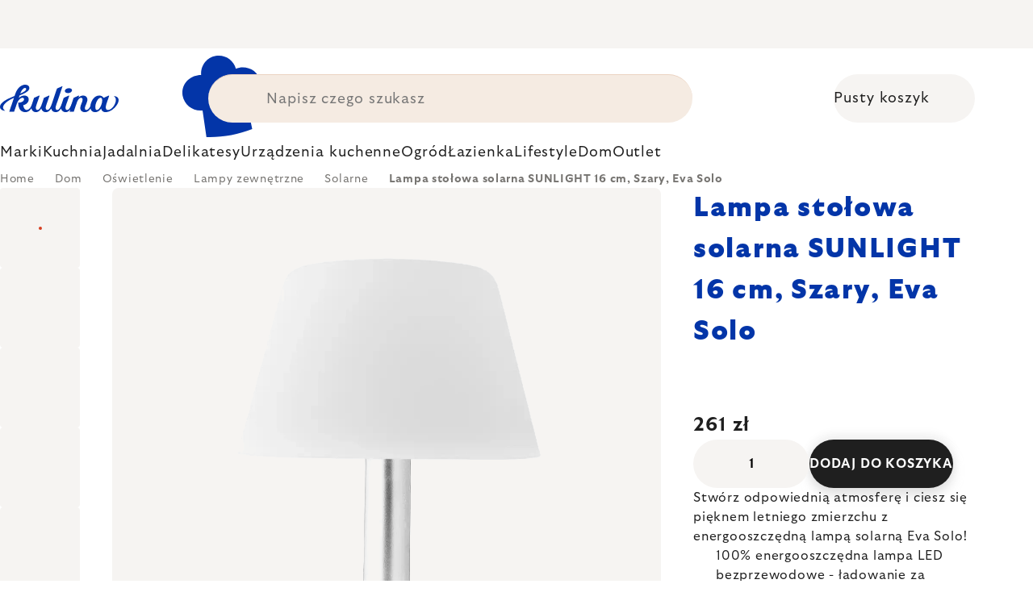

--- FILE ---
content_type: text/html; charset=utf-8
request_url: https://www.kulina.pl/solarna-lampa-stolowa-sunlight-eva-solo-16-cm-szara/
body_size: 37746
content:
<!doctype html><html lang="pl" dir="ltr" class="header-background-light external-fonts-loaded"><head><meta charset="utf-8" /><meta name="viewport" content="width=device-width,initial-scale=1" /><title>Lampa stołowa solarna SUNLIGHT 16 cm, Szary, Eva Solo  🔵  261 zł</title><link rel="preconnect" href="https://cdn.myshoptet.com" /><link rel="dns-prefetch" href="https://cdn.myshoptet.com" /><link rel="preload" href="https://cdn.myshoptet.com/prj/dist/master/cms/libs/jquery/jquery-1.11.3.min.js" as="script" /><script>
dataLayer = [];
dataLayer.push({'shoptet' : {
    "pageId": 3530,
    "pageType": "productDetail",
    "currency": "PLN",
    "currencyInfo": {
        "decimalSeparator": ",",
        "exchangeRate": 1,
        "priceDecimalPlaces": 0,
        "symbol": "z\u0142",
        "symbolLeft": 0,
        "thousandSeparator": " "
    },
    "language": "pl",
    "projectId": 393432,
    "product": {
        "id": 74171,
        "guid": "493ece08-78b5-4059-b381-10a644dec74d",
        "hasVariants": false,
        "codes": [
            {
                "code": "ES571369",
                "quantity": "10",
                "stocks": [
                    {
                        "id": "ext",
                        "quantity": "10"
                    }
                ]
            }
        ],
        "code": "ES571369",
        "name": "Lampa sto\u0142owa solarna SUNLIGHT 16 cm, Szary, Eva Solo",
        "appendix": "",
        "weight": 0.48499999999999999,
        "manufacturer": "Eva Solo",
        "manufacturerGuid": "1EF5333B2DE86F58B83ADA0BA3DED3EE",
        "currentCategory": "Dom | O\u015bwietlenie | Lampy zewn\u0119trzne | Lampy solarne",
        "currentCategoryGuid": "30ca934c-f982-41a7-ac80-0fc05cba1d82",
        "defaultCategory": "Dom | O\u015bwietlenie | Lampy zewn\u0119trzne | Lampy solarne",
        "defaultCategoryGuid": "30ca934c-f982-41a7-ac80-0fc05cba1d82",
        "currency": "PLN",
        "priceWithVat": 261
    },
    "stocks": [
        {
            "id": "ext",
            "title": "Magazyn",
            "isDeliveryPoint": 0,
            "visibleOnEshop": 1
        }
    ],
    "cartInfo": {
        "id": null,
        "freeShipping": false,
        "freeShippingFrom": 0,
        "leftToFreeGift": {
            "formattedPrice": "0 z\u0142",
            "priceLeft": 0
        },
        "freeGift": false,
        "leftToFreeShipping": {
            "priceLeft": 0,
            "dependOnRegion": 0,
            "formattedPrice": "0 z\u0142"
        },
        "discountCoupon": [],
        "getNoBillingShippingPrice": {
            "withoutVat": 0,
            "vat": 0,
            "withVat": 0
        },
        "cartItems": [],
        "taxMode": "ORDINARY"
    },
    "cart": [],
    "customer": {
        "priceRatio": 1,
        "priceListId": 1,
        "groupId": null,
        "registered": false,
        "mainAccount": false
    }
}});
</script>

<!-- Google Tag Manager -->
<script>(function(w,d,s,l,i){w[l]=w[l]||[];w[l].push({'gtm.start':
new Date().getTime(),event:'gtm.js'});var f=d.getElementsByTagName(s)[0],
j=d.createElement(s),dl=l!='dataLayer'?'&l='+l:'';j.async=true;j.src=
'https://www.googletagmanager.com/gtm.js?id='+i+dl;f.parentNode.insertBefore(j,f);
})(window,document,'script','dataLayer','GTM-P5Z3NKV');</script>
<!-- End Google Tag Manager -->

<meta property="og:type" content="website"><meta property="og:site_name" content="kulina.pl"><meta property="og:url" content="https://www.kulina.pl/solarna-lampa-stolowa-sunlight-eva-solo-16-cm-szara/"><meta property="og:title" content="Lampa stołowa solarna SUNLIGHT 16 cm, Szary, Eva Solo  🔵  261 zł"><meta name="author" content="Kulina.pl"><meta name="web_author" content="Shoptet.cz"><meta name="dcterms.rightsHolder" content="www.kulina.pl"><meta name="robots" content="index,follow"><meta property="og:image" content="https://cdn.myshoptet.com/usr/www.kulina.pl/user/shop/big/74171_lampa-stolowa-solarna-sunlight-16-cm--szary--eva-solo.jpg?6914ea4e"><meta property="og:description" content="Poszukujesz jakości? ▶ Lampa stołowa solarna SUNLIGHT 16 cm, Szary, Eva Solo ▪️ Wybór ekspertów ▪️ Wysyłka natychmiastowa ▪️ 100 dni na darmowy zwrot  ▪️ Opinie klientów ▶ Zamów już dziś na Kulina.pl!"><meta name="description" content="Poszukujesz jakości? ▶ Lampa stołowa solarna SUNLIGHT 16 cm, Szary, Eva Solo ▪️ Wybór ekspertów ▪️ Wysyłka natychmiastowa ▪️ 100 dni na darmowy zwrot  ▪️ Opinie klientów ▶ Zamów już dziś na Kulina.pl!"><meta property="product:price:amount" content="261"><meta property="product:price:currency" content="PLN"><style>:root {--color-primary: #383533;--color-primary-h: 24;--color-primary-s: 5%;--color-primary-l: 21%;--color-primary-hover: #000000;--color-primary-hover-h: 0;--color-primary-hover-s: 0%;--color-primary-hover-l: 0%;--color-secondary: #c73d1b;--color-secondary-h: 12;--color-secondary-s: 76%;--color-secondary-l: 44%;--color-secondary-hover: #e24019;--color-secondary-hover-h: 12;--color-secondary-hover-s: 80%;--color-secondary-hover-l: 49%;--color-tertiary: #383533;--color-tertiary-h: 24;--color-tertiary-s: 5%;--color-tertiary-l: 21%;--color-tertiary-hover: #383533;--color-tertiary-hover-h: 24;--color-tertiary-hover-s: 5%;--color-tertiary-hover-l: 21%;--color-header-background: #ffffff;--template-font: "sans-serif";--template-headings-font: "sans-serif";--header-background-url: none;--cookies-notice-background: #1A1937;--cookies-notice-color: #F8FAFB;--cookies-notice-button-hover: #f5f5f5;--cookies-notice-link-hover: #27263f;--templates-update-management-preview-mode-content: "Podgląd aktualizacji szablonu jest aktywny w Twojej przeglądarce."}</style>
    <script>var shoptet = shoptet || {};</script>
    <script src="https://cdn.myshoptet.com/prj/dist/master/shop/dist/main-3g-header.js.27c4444ba5dd6be3416d.js"></script>
<!-- User include --><!-- api 426(80) html code header -->
<style> :root { --dklab-lastvisited-background-color: #FFFFFF; } </style>
<!-- api 428(82) html code header -->
<style>
        :root {
            --dklab-favourites-flag-color: #D22B00;
            --dklab-favourites-flag-text-color: #FFFFFF;
            --dklab-favourites-add-text-color: #000000;            
            --dklab-favourites-remove-text-color: #D22B00;            
            --dklab-favourites-add-text-detail-color: #000000;            
            --dklab-favourites-remove-text-detail-color: #D22B00;            
            --dklab-favourites-header-icon-color: #000000;            
            --dklab-favourites-counter-color: #000000;            
        } </style>
<!-- api 498(150) html code header -->
<script async src="https://scripts.luigisbox.tech/LBX-206789.js"></script><meta name="luigisbox-tracker-id" content="181551-206789,pl"/><script type="text/javascript">const isPlpEnabled = sessionStorage.getItem('lbPlpEnabled') === 'true';if (isPlpEnabled) {const style = document.createElement("style");style.type = "text/css";style.id = "lb-plp-style";style.textContent = `body.type-category #content-wrapper,body.type-search #content-wrapper,body.type-category #content,body.type-search #content,body.type-category #content-in,body.type-search #content-in,body.type-category #main-in,body.type-search #main-in {min-height: 100vh;}body.type-category #content-wrapper > *,body.type-search #content-wrapper > *,body.type-category #content > *,body.type-search #content > *,body.type-category #content-in > *,body.type-search #content-in > *,body.type-category #main-in > *,body.type-search #main-in > * {display: none;}`;document.head.appendChild(style);}</script>
<!-- api 1012(643) html code header -->
<style data-purpose="gopay-hiding-apple-pay">
	div[data-guid="75e10144-8da7-11ed-b7ab-ae0966dd538a"] {
		display: none
	}
</style>
<!-- api 608(256) html code header -->
<link rel="stylesheet" href="https://cdn.myshoptet.com/usr/api2.dklab.cz/user/documents/_doplnky/bannery/393432/5485/393432_5485.css" type="text/css" /><style>
        :root {
            --dklab-bannery-b-hp-padding: 15px;
            --dklab-bannery-b-hp-box-padding: 0px;
            --dklab-bannery-b-hp-big-screen: 33.333%;
            --dklab-bannery-b-hp-medium-screen: 33.333%;
            --dklab-bannery-b-hp-small-screen: 33.333%;
            --dklab-bannery-b-hp-tablet-screen: 33.333%;
            --dklab-bannery-b-hp-mobile-screen: 100%;

            --dklab-bannery-i-hp-icon-color: #000000;
            --dklab-bannery-i-hp-color: #000000;
            --dklab-bannery-i-hp-background: #FFFFFF;            
            
            --dklab-bannery-i-d-icon-color: #000000;
            --dklab-bannery-i-d-color: #000000;
            --dklab-bannery-i-d-background: #FFFFFF;


            --dklab-bannery-i-hp-w-big-screen: 4;
            --dklab-bannery-i-hp-w-medium-screen: 4;
            --dklab-bannery-i-hp-w-small-screen: 4;
            --dklab-bannery-i-hp-w-tablet-screen: 4;
            --dklab-bannery-i-hp-w-mobile-screen: 2;
            
            --dklab-bannery-i-d-w-big-screen: 4;
            --dklab-bannery-i-d-w-medium-screen: 4;
            --dklab-bannery-i-d-w-small-screen: 4;
            --dklab-bannery-i-d-w-tablet-screen: 4;
            --dklab-bannery-i-d-w-mobile-screen: 2;

        }</style>
<!-- api 1004(637) html code header -->
<script>
                /* Ellity */      
                /* Compatibility */
                     
      window.mehub = window.mehub || {};
      window.mehub.bonus = {
        businessId: '0a05a7e0-4e4c-4d69-8de5-96ebe965319e',
        addonId: 'c08daf7b-ee5c-407c-9277-9f8b35222318'
      }
    
                /* Latest */
                           
      window.ellity = window.ellity || {};
      window.ellity.bonus = {
        businessId: '0a05a7e0-4e4c-4d69-8de5-96ebe965319e',
        addonId: 'c08daf7b-ee5c-407c-9277-9f8b35222318'
      }
    
                /* Extensions */
                
        window.ellity.gifts = {
          giftCodes: ["GIFT0003","GIFT1022","GIFT1023","GIFT0011","GIFT1024","GIFT0001"],
          mode: "surprise",
          giftModes: {"GIFT0003":"surprise","GIFT1022":"surprise","GIFT1023":"surprise","GIFT0011":"surprise","GIFT1024":"surprise","GIFT0001":"surprise"},
          enabled: true,
        }

        window.document.documentElement.classList.add('ellity-gifts-enabled')
      
                </script>
<!-- api html code header -->
<meta name="google-site-verification" content="XJR9MoSsStJuuBw4KZ7eKFJs8oVKQOyqqVak_DklZ9U" />
<meta name="facebook-domain-verification" content="vozbtuk0nluhpfxqzb09w84wbqknex" />
<meta name="p:domain_verify" content="e1294ffc174c3b703e43c75d14773885"/>

<script async src="https://scripts.luigisbox.tech/LBX-206789.js"></script>

<link rel="stylesheet" href="https://cdn.myshoptet.com/usr/361817.myshoptet.com/user/documents/dklab-fl/css/style_dklab_font-primary.min.css?v=1769842810" /><link rel="preconnect" href="https://fonts.googleapis.com">
<link rel="preconnect" href="https://fonts.gstatic.com" crossorigin>

<link rel="dns-prefetch" href="//live.luigisbox.tech">

<script>
//mark nemazat
window.globalCarriersDayShift = "0";
window.uploadedMark = "1769842810";
window.idEshop = "14";
window.brandsGuid = "50f9c2c5-7ce5-11eb-ac23-ac1f6b0076ec";
window.bannersHp = {"n":3,"c":"is-template2"};
window.bannersPlp = ["54c078e1-7ce5-11eb-ac23-ac1f6b0076ec","54e38bbf-7ce5-11eb-ac23-ac1f6b0076ec","4e3c5e9a-5350-11ec-ac23-ac1f6b0076ec"];
</script>

<script src="https://cdn.myshoptet.com/usr/361817.myshoptet.com/user/documents/dklab-fl/js/script_dklab_moves.min.js?v=1769842810" ></script>

<link rel="stylesheet" href="https://cdn.myshoptet.com/usr/361817.myshoptet.com/user/documents/dklab-fl/css/style_dklab.min.css?v=1769842810" />
<link rel="stylesheet" href="https://cdn.myshoptet.com/usr/www.kulina.cz/user/documents/cookies/cookieconsent.css?v=1769842810" />
<script src="https://cdn.myshoptet.com/usr/www.kulina.cz/user/documents/dklab/project/datalayers/static/static-14.js?v=1769842810"></script>
<script src="https://cdn.myshoptet.com/usr/www.kulina.cz/user/documents/dklab/project/datalayers/lang/lang-14.js?v=1769842810"></script>
<script src="https://cdn.myshoptet.com/usr/361817.myshoptet.com/user/documents/dklab-fl/_templates/js/templates-luigis-box.js?v=1769842810"></script>
<script src="https://cdn.myshoptet.com/usr/www.kulina.cz/user/documents/dklab/project/banners/14.js?v=1769842810"></script>
<script src="https://cdn.myshoptet.com/usr/www.kulina.cz/user/documents/dklab/project/banners/categoriesPair/14.js?v=1769842810"></script>

<script src="https://cdn.luigisbox.tech/autocomplete.js" async="async" ></script>
<script src="https://cdn.luigisbox.tech/search.js" async="async" ></script>
<script src="https://cdn.luigisbox.tech/recco.js" async="async" ></script>

<style>
/* Fix pro zobrazení banneru v kategorii na celou šířku */
#content .dklabBanplusKategorie {grid-column: 1 / -1;}
</style>

<!-- Recenze DL -->
<script src="https://cdn.myshoptet.com/usr/www.kulina.cz/user/documents/dklab/project/reviews/14.js?v=1769842810"></script>

<script src="https://unpkg.com/masonry-layout@4/dist/masonry.pkgd.min.js"></script>

<script type="text/javascript">
var date = new Date(); 
date.setMilliseconds(0); date.setSeconds(0); date.setMinutes(Math.round(date.getMinutes() / 5) * 5);
var jsProductsCountFile = 'https://cdn.myshoptet.com/usr/www.kulina.cz/user/documents/dklab/project/products_count/14.js?v=' + date.getTime();
var productsCountScriptEl = document.createElement("script");
(function (attrs) { Object.keys(attrs).forEach(function (key) { productsCountScriptEl.setAttribute(key, attrs[key]); }); })
({"src":jsProductsCountFile, "type":"text/javascript", "async":true, "charset":"utf-8"});
document.getElementsByTagName("head")[0].appendChild(productsCountScriptEl);  
</script>


<script src="https://cdn-widgetsrepository.yotpo.com/v1/loader/fvMejrcATu3cFr27XoDJUmF7uHRN10yPj2Uzg45w" async></script>

<style>
body.ordering-process.id--17 span.dkLabDoruceniText {
    display: none;
}
</style>
<!-- service 608(256) html code header -->
<link rel="stylesheet" href="https://cdn.myshoptet.com/usr/api.dklab.cz/user/documents/fontawesome/css/all.css?v=1.02" type="text/css" />
<!-- service 619(267) html code header -->
<link href="https://cdn.myshoptet.com/usr/fvstudio.myshoptet.com/user/documents/addons/cartupsell.min.css?24.11.1" rel="stylesheet">
<!-- service 1004(637) html code header -->
<script src="https://mehub-framework.web.app/main.bundle.js?v=1"></script>
<!-- service 428(82) html code header -->
<style>
@font-face {
    font-family: 'oblibene';
    src:  url('https://cdn.myshoptet.com/usr/api2.dklab.cz/user/documents/_doplnky/oblibene/font/oblibene.eot?v1');
    src:  url('https://cdn.myshoptet.com/usr/api2.dklab.cz/user/documents/_doplnky/oblibene/font/oblibene.eot?v1#iefix') format('embedded-opentype'),
    url('https://cdn.myshoptet.com/usr/api2.dklab.cz/user/documents/_doplnky/oblibene/font/oblibene.ttf?v1') format('truetype'),
    url('https://cdn.myshoptet.com/usr/api2.dklab.cz/user/documents/_doplnky/oblibene/font/oblibene.woff?v1') format('woff'),
    url('https://cdn.myshoptet.com/usr/api2.dklab.cz/user/documents/_doplnky/oblibene/font/oblibene.svg?v1') format('svg');
    font-weight: normal;
    font-style: normal;
}
</style>
<script>
var dklabFavIndividual;
</script>
<!-- /User include --><link rel="shortcut icon" href="/favicon.ico" type="image/x-icon" /><link rel="canonical" href="https://www.kulina.pl/solarna-lampa-stolowa-sunlight-eva-solo-16-cm-szara/" /><script>!function(){var t={9196:function(){!function(){var t=/\[object (Boolean|Number|String|Function|Array|Date|RegExp)\]/;function r(r){return null==r?String(r):(r=t.exec(Object.prototype.toString.call(Object(r))))?r[1].toLowerCase():"object"}function n(t,r){return Object.prototype.hasOwnProperty.call(Object(t),r)}function e(t){if(!t||"object"!=r(t)||t.nodeType||t==t.window)return!1;try{if(t.constructor&&!n(t,"constructor")&&!n(t.constructor.prototype,"isPrototypeOf"))return!1}catch(t){return!1}for(var e in t);return void 0===e||n(t,e)}function o(t,r,n){this.b=t,this.f=r||function(){},this.d=!1,this.a={},this.c=[],this.e=function(t){return{set:function(r,n){u(c(r,n),t.a)},get:function(r){return t.get(r)}}}(this),i(this,t,!n);var e=t.push,o=this;t.push=function(){var r=[].slice.call(arguments,0),n=e.apply(t,r);return i(o,r),n}}function i(t,n,o){for(t.c.push.apply(t.c,n);!1===t.d&&0<t.c.length;){if("array"==r(n=t.c.shift()))t:{var i=n,a=t.a;if("string"==r(i[0])){for(var f=i[0].split("."),s=f.pop(),p=(i=i.slice(1),0);p<f.length;p++){if(void 0===a[f[p]])break t;a=a[f[p]]}try{a[s].apply(a,i)}catch(t){}}}else if("function"==typeof n)try{n.call(t.e)}catch(t){}else{if(!e(n))continue;for(var l in n)u(c(l,n[l]),t.a)}o||(t.d=!0,t.f(t.a,n),t.d=!1)}}function c(t,r){for(var n={},e=n,o=t.split("."),i=0;i<o.length-1;i++)e=e[o[i]]={};return e[o[o.length-1]]=r,n}function u(t,o){for(var i in t)if(n(t,i)){var c=t[i];"array"==r(c)?("array"==r(o[i])||(o[i]=[]),u(c,o[i])):e(c)?(e(o[i])||(o[i]={}),u(c,o[i])):o[i]=c}}window.DataLayerHelper=o,o.prototype.get=function(t){var r=this.a;t=t.split(".");for(var n=0;n<t.length;n++){if(void 0===r[t[n]])return;r=r[t[n]]}return r},o.prototype.flatten=function(){this.b.splice(0,this.b.length),this.b[0]={},u(this.a,this.b[0])}}()}},r={};function n(e){var o=r[e];if(void 0!==o)return o.exports;var i=r[e]={exports:{}};return t[e](i,i.exports,n),i.exports}n.n=function(t){var r=t&&t.__esModule?function(){return t.default}:function(){return t};return n.d(r,{a:r}),r},n.d=function(t,r){for(var e in r)n.o(r,e)&&!n.o(t,e)&&Object.defineProperty(t,e,{enumerable:!0,get:r[e]})},n.o=function(t,r){return Object.prototype.hasOwnProperty.call(t,r)},function(){"use strict";n(9196)}()}();</script>    <!-- Global site tag (gtag.js) - Google Analytics -->
    <script async src="https://www.googletagmanager.com/gtag/js?id=G-1CFLQ6J8HL"></script>
    <script>
        
        window.dataLayer = window.dataLayer || [];
        function gtag(){dataLayer.push(arguments);}
        

        
        gtag('js', new Date());

        
                gtag('config', 'G-1CFLQ6J8HL', {"groups":"GA4","send_page_view":false,"content_group":"productDetail","currency":"PLN","page_language":"pl"});
        
                gtag('config', 'AW-942991808', {"allow_enhanced_conversions":true});
        
        
        
        
        
                    gtag('event', 'page_view', {"send_to":"GA4","page_language":"pl","content_group":"productDetail","currency":"PLN"});
        
                gtag('set', 'currency', 'PLN');

        gtag('event', 'view_item', {
            "send_to": "UA",
            "items": [
                {
                    "id": "ES571369",
                    "name": "Lampa sto\u0142owa solarna SUNLIGHT 16 cm, Szary, Eva Solo",
                    "category": "Dom \/ O\u015bwietlenie \/ Lampy zewn\u0119trzne \/ Lampy solarne",
                                        "brand": "Eva Solo",
                                                            "price": 212
                }
            ]
        });
        
        
        
        
        
                    gtag('event', 'view_item', {"send_to":"GA4","page_language":"pl","content_group":"productDetail","value":212,"currency":"PLN","items":[{"item_id":"ES571369","item_name":"Lampa sto\u0142owa solarna SUNLIGHT 16 cm, Szary, Eva Solo","item_brand":"Eva Solo","item_category":"Dom","item_category2":"O\u015bwietlenie","item_category3":"Lampy zewn\u0119trzne","item_category4":"Lampy solarne","price":212,"quantity":1,"index":0}]});
        
        
        
        
        
        
        
        document.addEventListener('DOMContentLoaded', function() {
            if (typeof shoptet.tracking !== 'undefined') {
                for (var id in shoptet.tracking.bannersList) {
                    gtag('event', 'view_promotion', {
                        "send_to": "UA",
                        "promotions": [
                            {
                                "id": shoptet.tracking.bannersList[id].id,
                                "name": shoptet.tracking.bannersList[id].name,
                                "position": shoptet.tracking.bannersList[id].position
                            }
                        ]
                    });
                }
            }

            shoptet.consent.onAccept(function(agreements) {
                if (agreements.length !== 0) {
                    console.debug('gtag consent accept');
                    var gtagConsentPayload =  {
                        'ad_storage': agreements.includes(shoptet.config.cookiesConsentOptPersonalisation)
                            ? 'granted' : 'denied',
                        'analytics_storage': agreements.includes(shoptet.config.cookiesConsentOptAnalytics)
                            ? 'granted' : 'denied',
                                                                                                'ad_user_data': agreements.includes(shoptet.config.cookiesConsentOptPersonalisation)
                            ? 'granted' : 'denied',
                        'ad_personalization': agreements.includes(shoptet.config.cookiesConsentOptPersonalisation)
                            ? 'granted' : 'denied',
                        };
                    console.debug('update consent data', gtagConsentPayload);
                    gtag('consent', 'update', gtagConsentPayload);
                    dataLayer.push(
                        { 'event': 'update_consent' }
                    );
                }
            });
        });
    </script>
</head><body class="desktop id-3530 in-lampy-solarne template-11 type-product type-detail one-column-body columns-4 blank-mode blank-mode-css ums_forms_redesign--off ums_a11y_category_page--on ums_discussion_rating_forms--off ums_flags_display_unification--on ums_a11y_login--on mobile-header-version-0">
        <div id="fb-root"></div>
        <script>
            window.fbAsyncInit = function() {
                FB.init({
                    autoLogAppEvents : true,
                    xfbml            : true,
                    version          : 'v24.0'
                });
            };
        </script>
        <script async defer crossorigin="anonymous" src="https://connect.facebook.net/pl_PL/sdk.js#xfbml=1&version=v24.0"></script>
<!-- Google Tag Manager (noscript) -->
<noscript><iframe src="https://www.googletagmanager.com/ns.html?id=GTM-P5Z3NKV"
height="0" width="0" style="display:none;visibility:hidden"></iframe></noscript>
<!-- End Google Tag Manager (noscript) -->

<a href="#content" class="skip-link sr-only">Przejść do treści</a><div class="overall-wrapper"><div class="site-msg information"><div class="container"><div class="text"><div class="c-top-banner top-banner-template" data-skelet=""></div></div><div class="close js-close-information-msg"></div></div></div><div class="user-action"><div class="container">
    <div class="user-action-in">
                    <div id="login" class="user-action-login popup-widget login-widget" role="dialog" aria-labelledby="loginHeading">
        <div class="popup-widget-inner">
                            <h2 id="loginHeading">Zaloguj się do swojego konta</h2><div id="customerLogin"><form action="/action/Customer/Login/" method="post" id="formLoginIncluded" class="csrf-enabled formLogin" data-testid="formLogin"><input type="hidden" name="referer" value="" /><div class="form-group"><div class="input-wrapper email js-validated-element-wrapper no-label"><input type="email" name="email" class="form-control" autofocus placeholder="Adres e-mail (np. jan@nowak.pl)" data-testid="inputEmail" autocomplete="email" required /></div></div><div class="form-group"><div class="input-wrapper password js-validated-element-wrapper no-label"><input type="password" name="password" class="form-control" placeholder="Hasło" data-testid="inputPassword" autocomplete="current-password" required /><span class="no-display">Nie możesz wypełnić tego pola</span><input type="text" name="surname" value="" class="no-display" /></div></div><div class="form-group"><div class="login-wrapper"><button type="submit" class="btn btn-secondary btn-text btn-login" data-testid="buttonSubmit">Zaloguj się</button><div class="password-helper"><a href="/rejestracja/" data-testid="signup" rel="nofollow">Zarejestruj się</a><a href="/centrum-klientow/zapomniane-haslo/" rel="nofollow">Nie pamiętam hasła</a></div></div></div><div class="social-login-buttons"><div class="social-login-buttons-divider"><span>lub</span></div><div class="form-group"><a href="/action/Social/login/?provider=Facebook" class="login-btn facebook" rel="nofollow"><span class="login-facebook-icon"></span><strong>Logowanie za pośrednictwem Facebook</strong></a></div><div class="form-group"><a href="/action/Social/login/?provider=Google" class="login-btn google" rel="nofollow"><span class="login-google-icon"></span><strong>Logowanie za pośrednictwem Google</strong></a></div></div></form>
</div>                    </div>
    </div>

                            <div id="cart-widget" class="user-action-cart popup-widget cart-widget loader-wrapper" data-testid="popupCartWidget" role="dialog" aria-hidden="true">
    <div class="popup-widget-inner cart-widget-inner place-cart-here">
        <div class="loader-overlay">
            <div class="loader"></div>
        </div>
    </div>

    <div class="cart-widget-button">
        <a href="/koszyk/" class="btn btn-conversion" id="continue-order-button" rel="nofollow" data-testid="buttonNextStep">Przejdź do koszyka</a>
    </div>
</div>
            </div>
</div>
</div><div class="top-navigation-bar" data-testid="topNavigationBar">

    <div class="container">

        <div class="top-navigation-contacts">
            <strong>Wsparcie klienta:</strong><a href="tel:+48226887807" class="project-phone" aria-label="Zadzwonić na +48226887807" data-testid="contactboxPhone"><span>+48 22 688 78 07</span></a><a href="mailto:info@kulina.pl" class="project-email" data-testid="contactboxEmail"><span>info@kulina.pl</span></a>        </div>

                            <div class="top-navigation-menu">
                <div class="top-navigation-menu-trigger"></div>
                <ul class="top-navigation-bar-menu">
                                            <li class="top-navigation-menu-item-external-21">
                            <a href="/kulina-2/dlaczego-kulina/">Dlaczego Kulina?</a>
                        </li>
                                            <li class="top-navigation-menu-item-external-18">
                            <a href="/kulina-2/o-nas/">O nas</a>
                        </li>
                                            <li class="top-navigation-menu-item-695">
                            <a href="/shop/">Wszystko o zakupach</a>
                        </li>
                                    </ul>
                <ul class="top-navigation-bar-menu-helper"></ul>
            </div>
        
        <div class="top-navigation-tools">
            <div class="responsive-tools">
                <a href="#" class="toggle-window" data-target="search" aria-label="Szukaj" data-testid="linkSearchIcon"></a>
                                                            <a href="#" class="toggle-window" data-target="login"></a>
                                                    <a href="#" class="toggle-window" data-target="navigation" aria-label="Menu" data-testid="hamburgerMenu"></a>
            </div>
                        <button class="top-nav-button top-nav-button-login toggle-window" type="button" data-target="login" aria-haspopup="dialog" aria-controls="login" aria-expanded="false" data-testid="signin"><span>Zaloguj się</span></button>        </div>

    </div>

</div>
<header id="header"><div class="container navigation-wrapper">
    <div class="header-top">
        <div class="site-name-wrapper">
            <div class="site-name"><a href="/" data-testid="linkWebsiteLogo"><img src="https://cdn.myshoptet.com/usr/www.kulina.pl/user/logos/logo-blue.svg" alt="Kulina.pl" fetchpriority="low" /></a></div>        </div>
        <div class="search" itemscope itemtype="https://schema.org/WebSite">
            <meta itemprop="headline" content="Lampy solarne"/><meta itemprop="url" content="https://www.kulina.pl"/><meta itemprop="text" content="Poszukujesz jakości? ▶ Lampa stołowa solarna SUNLIGHT 16 cm, Szary, Eva Solo ▪️ Wybór ekspertów ▪️ Wysyłka natychmiastowa ▪️ 100 dni na darmowy zwrot ▪️ Opinie klientów ▶ Zamów już dziś na Kulina.pl!"/>            <form action="/action/ProductSearch/prepareString/" method="post"
    id="formSearchForm" class="search-form compact-form js-search-main"
    itemprop="potentialAction" itemscope itemtype="https://schema.org/SearchAction" data-testid="searchForm">
    <fieldset>
        <meta itemprop="target"
            content="https://www.kulina.pl/wyszukiwanie/?string={string}"/>
        <input type="hidden" name="language" value="pl"/>
        
            
<input
    type="search"
    name="string"
        class="query-input form-control search-input js-search-input"
    placeholder="Napisz czego szukasz"
    autocomplete="off"
    required
    itemprop="query-input"
    aria-label="Wyszukiwanie"
    data-testid="searchInput"
>
            <button type="submit" class="btn btn-default" data-testid="searchBtn">Szukaj</button>
        
    </fieldset>
</form>
        </div>
        <div class="navigation-buttons">
                
    <a href="/koszyk/" class="btn btn-icon toggle-window cart-count" data-target="cart" data-hover="true" data-redirect="true" data-testid="headerCart" rel="nofollow" aria-haspopup="dialog" aria-expanded="false" aria-controls="cart-widget">
        
                <span class="sr-only">Koszyk</span>
        
            <span class="cart-price visible-lg-inline-block" data-testid="headerCartPrice">
                                    Pusty koszyk                            </span>
        
    
            </a>
        </div>
    </div>
    <nav id="navigation" aria-label="Menu główne" data-collapsible="true"><div class="navigation-in menu"><ul class="menu-level-1" role="menubar" data-testid="headerMenuItems"><li class="menu-item-1784 ext" role="none"><a href="/inspiracje/" data-testid="headerMenuItem" role="menuitem" aria-haspopup="true" aria-expanded="false"><b>Inspiracje</b><span class="submenu-arrow"></span></a><ul class="menu-level-2" aria-label="Inspiracje" tabindex="-1" role="menu"><li class="menu-item-2453 has-third-level" role="none"><a href="/campaign/" class="menu-image" data-testid="headerMenuItem" tabindex="-1" aria-hidden="true"><img src="data:image/svg+xml,%3Csvg%20width%3D%22140%22%20height%3D%22100%22%20xmlns%3D%22http%3A%2F%2Fwww.w3.org%2F2000%2Fsvg%22%3E%3C%2Fsvg%3E" alt="" aria-hidden="true" width="140" height="100"  data-src="https://cdn.myshoptet.com/prj/dist/master/cms/templates/frontend_templates/00/img/folder.svg" fetchpriority="low" /></a><div><a href="/campaign/" data-testid="headerMenuItem" role="menuitem"><span>Temat miesiąca</span></a>
                                                    <ul class="menu-level-3" role="menu">
                                                                    <li class="menu-item-9009" role="none">
                                        <a href="/wmf-tefal/" data-testid="headerMenuItem" role="menuitem">
                                            WMF &amp; Tefal</a>,                                    </li>
                                                                    <li class="menu-item-2330" role="none">
                                        <a href="/bestsellers/" data-testid="headerMenuItem" role="menuitem">
                                            Bestsellery</a>,                                    </li>
                                                                    <li class="menu-item-5953" role="none">
                                        <a href="/hero-month/" data-testid="headerMenuItem" role="menuitem">
                                            Okazje miesiąca</a>                                    </li>
                                                            </ul>
                        </div></li><li class="menu-item-2609" role="none"><a href="/shopping-guide-2/" class="menu-image" data-testid="headerMenuItem" tabindex="-1" aria-hidden="true"><img src="data:image/svg+xml,%3Csvg%20width%3D%22140%22%20height%3D%22100%22%20xmlns%3D%22http%3A%2F%2Fwww.w3.org%2F2000%2Fsvg%22%3E%3C%2Fsvg%3E" alt="" aria-hidden="true" width="140" height="100"  data-src="https://cdn.myshoptet.com/prj/dist/master/cms/templates/frontend_templates/00/img/folder.svg" fetchpriority="low" /></a><div><a href="/shopping-guide-2/" data-testid="headerMenuItem" role="menuitem"><span>Poradnik zakupowy</span></a>
                        </div></li><li class="menu-item-2561 has-third-level" role="none"><a href="/our-tips/" class="menu-image" data-testid="headerMenuItem" tabindex="-1" aria-hidden="true"><img src="data:image/svg+xml,%3Csvg%20width%3D%22140%22%20height%3D%22100%22%20xmlns%3D%22http%3A%2F%2Fwww.w3.org%2F2000%2Fsvg%22%3E%3C%2Fsvg%3E" alt="" aria-hidden="true" width="140" height="100"  data-src="https://cdn.myshoptet.com/prj/dist/master/cms/templates/frontend_templates/00/img/folder.svg" fetchpriority="low" /></a><div><a href="/our-tips/" data-testid="headerMenuItem" role="menuitem"><span>Nasze rady</span></a>
                                                    <ul class="menu-level-3" role="menu">
                                                                    <li class="menu-item-8808" role="none">
                                        <a href="/mill-mortar-collections/" data-testid="headerMenuItem" role="menuitem">
                                            Mill &amp; Mortar Collections</a>,                                    </li>
                                                                    <li class="menu-item-8883" role="none">
                                        <a href="/wmf-pans/" data-testid="headerMenuItem" role="menuitem">
                                            WMF Pans</a>,                                    </li>
                                                                    <li class="menu-item-2603" role="none">
                                        <a href="/severin-grills/" data-testid="headerMenuItem" role="menuitem">
                                            Grillowanie z marką Severin</a>,                                    </li>
                                                                    <li class="menu-item-4229" role="none">
                                        <a href="/tefal-ingenio/" data-testid="headerMenuItem" role="menuitem">
                                            Tefal Ingenio</a>,                                    </li>
                                                                    <li class="menu-item-2567" role="none">
                                        <a href="/brabantia-tips/" data-testid="headerMenuItem" role="menuitem">
                                            Inspiracje Brabantia</a>,                                    </li>
                                                                    <li class="menu-item-8705" role="none">
                                        <a href="/circulon-scratchdefense/" data-testid="headerMenuItem" role="menuitem">
                                            Circulon ScratchDefense</a>,                                    </li>
                                                                    <li class="menu-item-8636" role="none">
                                        <a href="/scandi-design/" data-testid="headerMenuItem" role="menuitem">
                                            Scandi design</a>,                                    </li>
                                                                    <li class="menu-item-7286" role="none">
                                        <a href="/grill-party/" data-testid="headerMenuItem" role="menuitem">
                                            Grill party</a>,                                    </li>
                                                                    <li class="menu-item-5859" role="none">
                                        <a href="/mij-collections/" data-testid="headerMenuItem" role="menuitem">
                                            MIJ Collections</a>,                                    </li>
                                                                    <li class="menu-item-1787" role="none">
                                        <a href="/gift-guide/" data-testid="headerMenuItem" role="menuitem">
                                            Poradnik prezentowy</a>,                                    </li>
                                                                    <li class="menu-item-6279" role="none">
                                        <a href="/db-steel/" data-testid="headerMenuItem" role="menuitem">
                                            Patelnie stalowe de Buyer</a>,                                    </li>
                                                                    <li class="menu-item-1355" role="none">
                                        <a href="/kupony-prezentowe/" data-testid="headerMenuItem" role="menuitem">
                                            Kupony prezentowe</a>,                                    </li>
                                                                    <li class="menu-item-4440" role="none">
                                        <a href="/db/" data-testid="headerMenuItem" role="menuitem">
                                            Dni de Buyer</a>                                    </li>
                                                            </ul>
                        </div></li></ul></li>
<li class="menu-item-1613" role="none"><a href="/new-in/" data-testid="headerMenuItem" role="menuitem" aria-expanded="false"><b>Nowości</b></a></li>
<li class="menu-item-719 ext" role="none"><a href="/marki/" data-testid="headerMenuItem" role="menuitem" aria-haspopup="true" aria-expanded="false"><b>Marki</b><span class="submenu-arrow"></span></a><ul class="menu-level-2" aria-label="Marki" tabindex="-1" role="menu"><li class="menu-item-8805" role="none"><a href="/ac-perchs-thehandel/" class="menu-image" data-testid="headerMenuItem" tabindex="-1" aria-hidden="true"><img src="data:image/svg+xml,%3Csvg%20width%3D%22140%22%20height%3D%22100%22%20xmlns%3D%22http%3A%2F%2Fwww.w3.org%2F2000%2Fsvg%22%3E%3C%2Fsvg%3E" alt="" aria-hidden="true" width="140" height="100"  data-src="https://cdn.myshoptet.com/prj/dist/master/cms/templates/frontend_templates/00/img/folder.svg" fetchpriority="low" /></a><div><a href="/ac-perchs-thehandel/" data-testid="headerMenuItem" role="menuitem"><span>A.C. Perch&#039;s Thehandel</span></a>
                        </div></li><li class="menu-item-1589" role="none"><a href="/akai/" class="menu-image" data-testid="headerMenuItem" tabindex="-1" aria-hidden="true"><img src="data:image/svg+xml,%3Csvg%20width%3D%22140%22%20height%3D%22100%22%20xmlns%3D%22http%3A%2F%2Fwww.w3.org%2F2000%2Fsvg%22%3E%3C%2Fsvg%3E" alt="" aria-hidden="true" width="140" height="100"  data-src="https://cdn.myshoptet.com/prj/dist/master/cms/templates/frontend_templates/00/img/folder.svg" fetchpriority="low" /></a><div><a href="/akai/" data-testid="headerMenuItem" role="menuitem"><span>Akai</span></a>
                        </div></li><li class="menu-item-2336" role="none"><a href="/alessi/" class="menu-image" data-testid="headerMenuItem" tabindex="-1" aria-hidden="true"><img src="data:image/svg+xml,%3Csvg%20width%3D%22140%22%20height%3D%22100%22%20xmlns%3D%22http%3A%2F%2Fwww.w3.org%2F2000%2Fsvg%22%3E%3C%2Fsvg%3E" alt="" aria-hidden="true" width="140" height="100"  data-src="https://cdn.myshoptet.com/prj/dist/master/cms/templates/frontend_templates/00/img/folder.svg" fetchpriority="low" /></a><div><a href="/alessi/" data-testid="headerMenuItem" role="menuitem"><span>Alessi</span></a>
                        </div></li><li class="menu-item-1511" role="none"><a href="/ankarsrum/" class="menu-image" data-testid="headerMenuItem" tabindex="-1" aria-hidden="true"><img src="data:image/svg+xml,%3Csvg%20width%3D%22140%22%20height%3D%22100%22%20xmlns%3D%22http%3A%2F%2Fwww.w3.org%2F2000%2Fsvg%22%3E%3C%2Fsvg%3E" alt="" aria-hidden="true" width="140" height="100"  data-src="https://cdn.myshoptet.com/prj/dist/master/cms/templates/frontend_templates/00/img/folder.svg" fetchpriority="low" /></a><div><a href="/ankarsrum/" data-testid="headerMenuItem" role="menuitem"><span>Ankarsrum</span></a>
                        </div></li><li class="menu-item-8886" role="none"><a href="/armando/" class="menu-image" data-testid="headerMenuItem" tabindex="-1" aria-hidden="true"><img src="data:image/svg+xml,%3Csvg%20width%3D%22140%22%20height%3D%22100%22%20xmlns%3D%22http%3A%2F%2Fwww.w3.org%2F2000%2Fsvg%22%3E%3C%2Fsvg%3E" alt="" aria-hidden="true" width="140" height="100"  data-src="https://cdn.myshoptet.com/prj/dist/master/cms/templates/frontend_templates/00/img/folder.svg" fetchpriority="low" /></a><div><a href="/armando/" data-testid="headerMenuItem" role="menuitem"><span>ARMANDO</span></a>
                        </div></li><li class="menu-item-812" role="none"><a href="/bamix/" class="menu-image" data-testid="headerMenuItem" tabindex="-1" aria-hidden="true"><img src="data:image/svg+xml,%3Csvg%20width%3D%22140%22%20height%3D%22100%22%20xmlns%3D%22http%3A%2F%2Fwww.w3.org%2F2000%2Fsvg%22%3E%3C%2Fsvg%3E" alt="" aria-hidden="true" width="140" height="100"  data-src="https://cdn.myshoptet.com/prj/dist/master/cms/templates/frontend_templates/00/img/folder.svg" fetchpriority="low" /></a><div><a href="/bamix/" data-testid="headerMenuItem" role="menuitem"><span>Bamix</span></a>
                        </div></li><li class="menu-item-1490" role="none"><a href="/bitz/" class="menu-image" data-testid="headerMenuItem" tabindex="-1" aria-hidden="true"><img src="data:image/svg+xml,%3Csvg%20width%3D%22140%22%20height%3D%22100%22%20xmlns%3D%22http%3A%2F%2Fwww.w3.org%2F2000%2Fsvg%22%3E%3C%2Fsvg%3E" alt="" aria-hidden="true" width="140" height="100"  data-src="https://cdn.myshoptet.com/prj/dist/master/cms/templates/frontend_templates/00/img/folder.svg" fetchpriority="low" /></a><div><a href="/bitz/" data-testid="headerMenuItem" role="menuitem"><span>Bitz</span></a>
                        </div></li><li class="menu-item-5498" role="none"><a href="/bjorn-wiinblad/" class="menu-image" data-testid="headerMenuItem" tabindex="-1" aria-hidden="true"><img src="data:image/svg+xml,%3Csvg%20width%3D%22140%22%20height%3D%22100%22%20xmlns%3D%22http%3A%2F%2Fwww.w3.org%2F2000%2Fsvg%22%3E%3C%2Fsvg%3E" alt="" aria-hidden="true" width="140" height="100"  data-src="https://cdn.myshoptet.com/prj/dist/master/cms/templates/frontend_templates/00/img/folder.svg" fetchpriority="low" /></a><div><a href="/bjorn-wiinblad/" data-testid="headerMenuItem" role="menuitem"><span>Bjørn Wiinblad</span></a>
                        </div></li><li class="menu-item-5881" role="none"><a href="/black-blum/" class="menu-image" data-testid="headerMenuItem" tabindex="-1" aria-hidden="true"><img src="data:image/svg+xml,%3Csvg%20width%3D%22140%22%20height%3D%22100%22%20xmlns%3D%22http%3A%2F%2Fwww.w3.org%2F2000%2Fsvg%22%3E%3C%2Fsvg%3E" alt="" aria-hidden="true" width="140" height="100"  data-src="https://cdn.myshoptet.com/prj/dist/master/cms/templates/frontend_templates/00/img/folder.svg" fetchpriority="low" /></a><div><a href="/black-blum/" data-testid="headerMenuItem" role="menuitem"><span>Black+Blum</span></a>
                        </div></li><li class="menu-item-722" role="none"><a href="/blomus/" class="menu-image" data-testid="headerMenuItem" tabindex="-1" aria-hidden="true"><img src="data:image/svg+xml,%3Csvg%20width%3D%22140%22%20height%3D%22100%22%20xmlns%3D%22http%3A%2F%2Fwww.w3.org%2F2000%2Fsvg%22%3E%3C%2Fsvg%3E" alt="" aria-hidden="true" width="140" height="100"  data-src="https://cdn.myshoptet.com/prj/dist/master/cms/templates/frontend_templates/00/img/folder.svg" fetchpriority="low" /></a><div><a href="/blomus/" data-testid="headerMenuItem" role="menuitem"><span>Blomus</span></a>
                        </div></li><li class="menu-item-2366" role="none"><a href="/bloomingville/" class="menu-image" data-testid="headerMenuItem" tabindex="-1" aria-hidden="true"><img src="data:image/svg+xml,%3Csvg%20width%3D%22140%22%20height%3D%22100%22%20xmlns%3D%22http%3A%2F%2Fwww.w3.org%2F2000%2Fsvg%22%3E%3C%2Fsvg%3E" alt="" aria-hidden="true" width="140" height="100"  data-src="https://cdn.myshoptet.com/prj/dist/master/cms/templates/frontend_templates/00/img/folder.svg" fetchpriority="low" /></a><div><a href="/bloomingville/" data-testid="headerMenuItem" role="menuitem"><span>Bloomingville</span></a>
                        </div></li><li class="menu-item-1730" role="none"><a href="/brabantia/" class="menu-image" data-testid="headerMenuItem" tabindex="-1" aria-hidden="true"><img src="data:image/svg+xml,%3Csvg%20width%3D%22140%22%20height%3D%22100%22%20xmlns%3D%22http%3A%2F%2Fwww.w3.org%2F2000%2Fsvg%22%3E%3C%2Fsvg%3E" alt="" aria-hidden="true" width="140" height="100"  data-src="https://cdn.myshoptet.com/prj/dist/master/cms/templates/frontend_templates/00/img/folder.svg" fetchpriority="low" /></a><div><a href="/brabantia/" data-testid="headerMenuItem" role="menuitem"><span>Brabantia</span></a>
                        </div></li><li class="menu-item-1517" role="none"><a href="/bredemeijer/" class="menu-image" data-testid="headerMenuItem" tabindex="-1" aria-hidden="true"><img src="data:image/svg+xml,%3Csvg%20width%3D%22140%22%20height%3D%22100%22%20xmlns%3D%22http%3A%2F%2Fwww.w3.org%2F2000%2Fsvg%22%3E%3C%2Fsvg%3E" alt="" aria-hidden="true" width="140" height="100"  data-src="https://cdn.myshoptet.com/prj/dist/master/cms/templates/frontend_templates/00/img/folder.svg" fetchpriority="low" /></a><div><a href="/bredemeijer/" data-testid="headerMenuItem" role="menuitem"><span>Bredemeijer</span></a>
                        </div></li><li class="menu-item-5124" role="none"><a href="/bugatti/" class="menu-image" data-testid="headerMenuItem" tabindex="-1" aria-hidden="true"><img src="data:image/svg+xml,%3Csvg%20width%3D%22140%22%20height%3D%22100%22%20xmlns%3D%22http%3A%2F%2Fwww.w3.org%2F2000%2Fsvg%22%3E%3C%2Fsvg%3E" alt="" aria-hidden="true" width="140" height="100"  data-src="https://cdn.myshoptet.com/prj/dist/master/cms/templates/frontend_templates/00/img/folder.svg" fetchpriority="low" /></a><div><a href="/bugatti/" data-testid="headerMenuItem" role="menuitem"><span>Bugatti</span></a>
                        </div></li><li class="menu-item-6285" role="none"><a href="/cereria-molla/" class="menu-image" data-testid="headerMenuItem" tabindex="-1" aria-hidden="true"><img src="data:image/svg+xml,%3Csvg%20width%3D%22140%22%20height%3D%22100%22%20xmlns%3D%22http%3A%2F%2Fwww.w3.org%2F2000%2Fsvg%22%3E%3C%2Fsvg%3E" alt="" aria-hidden="true" width="140" height="100"  data-src="https://cdn.myshoptet.com/prj/dist/master/cms/templates/frontend_templates/00/img/folder.svg" fetchpriority="low" /></a><div><a href="/cereria-molla/" data-testid="headerMenuItem" role="menuitem"><span>Cereria Mollá</span></a>
                        </div></li><li class="menu-item-7256" role="none"><a href="/circulon/" class="menu-image" data-testid="headerMenuItem" tabindex="-1" aria-hidden="true"><img src="data:image/svg+xml,%3Csvg%20width%3D%22140%22%20height%3D%22100%22%20xmlns%3D%22http%3A%2F%2Fwww.w3.org%2F2000%2Fsvg%22%3E%3C%2Fsvg%3E" alt="" aria-hidden="true" width="140" height="100"  data-src="https://cdn.myshoptet.com/prj/dist/master/cms/templates/frontend_templates/00/img/folder.svg" fetchpriority="low" /></a><div><a href="/circulon/" data-testid="headerMenuItem" role="menuitem"><span>Circulon</span></a>
                        </div></li><li class="menu-item-7037" role="none"><a href="/clarysse/" class="menu-image" data-testid="headerMenuItem" tabindex="-1" aria-hidden="true"><img src="data:image/svg+xml,%3Csvg%20width%3D%22140%22%20height%3D%22100%22%20xmlns%3D%22http%3A%2F%2Fwww.w3.org%2F2000%2Fsvg%22%3E%3C%2Fsvg%3E" alt="" aria-hidden="true" width="140" height="100"  data-src="https://cdn.myshoptet.com/prj/dist/master/cms/templates/frontend_templates/00/img/folder.svg" fetchpriority="low" /></a><div><a href="/clarysse/" data-testid="headerMenuItem" role="menuitem"><span>CLARYSSE</span></a>
                        </div></li><li class="menu-item-5172" role="none"><a href="/clean/" class="menu-image" data-testid="headerMenuItem" tabindex="-1" aria-hidden="true"><img src="data:image/svg+xml,%3Csvg%20width%3D%22140%22%20height%3D%22100%22%20xmlns%3D%22http%3A%2F%2Fwww.w3.org%2F2000%2Fsvg%22%3E%3C%2Fsvg%3E" alt="" aria-hidden="true" width="140" height="100"  data-src="https://cdn.myshoptet.com/prj/dist/master/cms/templates/frontend_templates/00/img/folder.svg" fetchpriority="low" /></a><div><a href="/clean/" data-testid="headerMenuItem" role="menuitem"><span>Clean</span></a>
                        </div></li><li class="menu-item-1352" role="none"><a href="/cole-mason/" class="menu-image" data-testid="headerMenuItem" tabindex="-1" aria-hidden="true"><img src="data:image/svg+xml,%3Csvg%20width%3D%22140%22%20height%3D%22100%22%20xmlns%3D%22http%3A%2F%2Fwww.w3.org%2F2000%2Fsvg%22%3E%3C%2Fsvg%3E" alt="" aria-hidden="true" width="140" height="100"  data-src="https://cdn.myshoptet.com/prj/dist/master/cms/templates/frontend_templates/00/img/folder.svg" fetchpriority="low" /></a><div><a href="/cole-mason/" data-testid="headerMenuItem" role="menuitem"><span>COLE &amp; MASON</span></a>
                        </div></li><li class="menu-item-857" role="none"><a href="/continenta/" class="menu-image" data-testid="headerMenuItem" tabindex="-1" aria-hidden="true"><img src="data:image/svg+xml,%3Csvg%20width%3D%22140%22%20height%3D%22100%22%20xmlns%3D%22http%3A%2F%2Fwww.w3.org%2F2000%2Fsvg%22%3E%3C%2Fsvg%3E" alt="" aria-hidden="true" width="140" height="100"  data-src="https://cdn.myshoptet.com/prj/dist/master/cms/templates/frontend_templates/00/img/folder.svg" fetchpriority="low" /></a><div><a href="/continenta/" data-testid="headerMenuItem" role="menuitem"><span>Continenta</span></a>
                        </div></li><li class="menu-item-5178" role="none"><a href="/courreges/" class="menu-image" data-testid="headerMenuItem" tabindex="-1" aria-hidden="true"><img src="data:image/svg+xml,%3Csvg%20width%3D%22140%22%20height%3D%22100%22%20xmlns%3D%22http%3A%2F%2Fwww.w3.org%2F2000%2Fsvg%22%3E%3C%2Fsvg%3E" alt="" aria-hidden="true" width="140" height="100"  data-src="https://cdn.myshoptet.com/prj/dist/master/cms/templates/frontend_templates/00/img/folder.svg" fetchpriority="low" /></a><div><a href="/courreges/" data-testid="headerMenuItem" role="menuitem"><span>Courrèges</span></a>
                        </div></li><li class="menu-item-866" role="none"><a href="/de-buyer/" class="menu-image" data-testid="headerMenuItem" tabindex="-1" aria-hidden="true"><img src="data:image/svg+xml,%3Csvg%20width%3D%22140%22%20height%3D%22100%22%20xmlns%3D%22http%3A%2F%2Fwww.w3.org%2F2000%2Fsvg%22%3E%3C%2Fsvg%3E" alt="" aria-hidden="true" width="140" height="100"  data-src="https://cdn.myshoptet.com/prj/dist/master/cms/templates/frontend_templates/00/img/folder.svg" fetchpriority="low" /></a><div><a href="/de-buyer/" data-testid="headerMenuItem" role="menuitem"><span>de Buyer</span></a>
                        </div></li><li class="menu-item-1709" role="none"><a href="/dellinger/" class="menu-image" data-testid="headerMenuItem" tabindex="-1" aria-hidden="true"><img src="data:image/svg+xml,%3Csvg%20width%3D%22140%22%20height%3D%22100%22%20xmlns%3D%22http%3A%2F%2Fwww.w3.org%2F2000%2Fsvg%22%3E%3C%2Fsvg%3E" alt="" aria-hidden="true" width="140" height="100"  data-src="https://cdn.myshoptet.com/prj/dist/master/cms/templates/frontend_templates/00/img/folder.svg" fetchpriority="low" /></a><div><a href="/dellinger/" data-testid="headerMenuItem" role="menuitem"><span>Dellinger</span></a>
                        </div></li><li class="menu-item-2645" role="none"><a href="/done-by-deer/" class="menu-image" data-testid="headerMenuItem" tabindex="-1" aria-hidden="true"><img src="data:image/svg+xml,%3Csvg%20width%3D%22140%22%20height%3D%22100%22%20xmlns%3D%22http%3A%2F%2Fwww.w3.org%2F2000%2Fsvg%22%3E%3C%2Fsvg%3E" alt="" aria-hidden="true" width="140" height="100"  data-src="https://cdn.myshoptet.com/prj/dist/master/cms/templates/frontend_templates/00/img/folder.svg" fetchpriority="low" /></a><div><a href="/done-by-deer/" data-testid="headerMenuItem" role="menuitem"><span>Done by Deer</span></a>
                        </div></li><li class="menu-item-1520" role="none"><a href="/eaziglide/" class="menu-image" data-testid="headerMenuItem" tabindex="-1" aria-hidden="true"><img src="data:image/svg+xml,%3Csvg%20width%3D%22140%22%20height%3D%22100%22%20xmlns%3D%22http%3A%2F%2Fwww.w3.org%2F2000%2Fsvg%22%3E%3C%2Fsvg%3E" alt="" aria-hidden="true" width="140" height="100"  data-src="https://cdn.myshoptet.com/prj/dist/master/cms/templates/frontend_templates/00/img/folder.svg" fetchpriority="low" /></a><div><a href="/eaziglide/" data-testid="headerMenuItem" role="menuitem"><span>Eaziglide</span></a>
                        </div></li><li class="menu-item-941" role="none"><a href="/emile-henry/" class="menu-image" data-testid="headerMenuItem" tabindex="-1" aria-hidden="true"><img src="data:image/svg+xml,%3Csvg%20width%3D%22140%22%20height%3D%22100%22%20xmlns%3D%22http%3A%2F%2Fwww.w3.org%2F2000%2Fsvg%22%3E%3C%2Fsvg%3E" alt="" aria-hidden="true" width="140" height="100"  data-src="https://cdn.myshoptet.com/prj/dist/master/cms/templates/frontend_templates/00/img/folder.svg" fetchpriority="low" /></a><div><a href="/emile-henry/" data-testid="headerMenuItem" role="menuitem"><span>Emile Henry</span></a>
                        </div></li><li class="menu-item-7283" role="none"><a href="/espro/" class="menu-image" data-testid="headerMenuItem" tabindex="-1" aria-hidden="true"><img src="data:image/svg+xml,%3Csvg%20width%3D%22140%22%20height%3D%22100%22%20xmlns%3D%22http%3A%2F%2Fwww.w3.org%2F2000%2Fsvg%22%3E%3C%2Fsvg%3E" alt="" aria-hidden="true" width="140" height="100"  data-src="https://cdn.myshoptet.com/prj/dist/master/cms/templates/frontend_templates/00/img/folder.svg" fetchpriority="low" /></a><div><a href="/espro/" data-testid="headerMenuItem" role="menuitem"><span>ESPRO</span></a>
                        </div></li><li class="menu-item-7253" role="none"><a href="/estoublon/" class="menu-image" data-testid="headerMenuItem" tabindex="-1" aria-hidden="true"><img src="data:image/svg+xml,%3Csvg%20width%3D%22140%22%20height%3D%22100%22%20xmlns%3D%22http%3A%2F%2Fwww.w3.org%2F2000%2Fsvg%22%3E%3C%2Fsvg%3E" alt="" aria-hidden="true" width="140" height="100"  data-src="https://cdn.myshoptet.com/prj/dist/master/cms/templates/frontend_templates/00/img/folder.svg" fetchpriority="low" /></a><div><a href="/estoublon/" data-testid="headerMenuItem" role="menuitem"><span>ESTOUBLON</span></a>
                        </div></li><li class="menu-item-2462" role="none"><a href="/etat-libre-d-orange/" class="menu-image" data-testid="headerMenuItem" tabindex="-1" aria-hidden="true"><img src="data:image/svg+xml,%3Csvg%20width%3D%22140%22%20height%3D%22100%22%20xmlns%3D%22http%3A%2F%2Fwww.w3.org%2F2000%2Fsvg%22%3E%3C%2Fsvg%3E" alt="" aria-hidden="true" width="140" height="100"  data-src="https://cdn.myshoptet.com/prj/dist/master/cms/templates/frontend_templates/00/img/folder.svg" fetchpriority="low" /></a><div><a href="/etat-libre-d-orange/" data-testid="headerMenuItem" role="menuitem"><span>Etat Libre D&#039;Orange</span></a>
                        </div></li><li class="menu-item-959" role="none"><a href="/eva-solo/" class="menu-image" data-testid="headerMenuItem" tabindex="-1" aria-hidden="true"><img src="data:image/svg+xml,%3Csvg%20width%3D%22140%22%20height%3D%22100%22%20xmlns%3D%22http%3A%2F%2Fwww.w3.org%2F2000%2Fsvg%22%3E%3C%2Fsvg%3E" alt="" aria-hidden="true" width="140" height="100"  data-src="https://cdn.myshoptet.com/prj/dist/master/cms/templates/frontend_templates/00/img/folder.svg" fetchpriority="low" /></a><div><a href="/eva-solo/" data-testid="headerMenuItem" role="menuitem"><span>Eva Solo</span></a>
                        </div></li><li class="menu-item-1493" role="none"><a href="/f-dick/" class="menu-image" data-testid="headerMenuItem" tabindex="-1" aria-hidden="true"><img src="data:image/svg+xml,%3Csvg%20width%3D%22140%22%20height%3D%22100%22%20xmlns%3D%22http%3A%2F%2Fwww.w3.org%2F2000%2Fsvg%22%3E%3C%2Fsvg%3E" alt="" aria-hidden="true" width="140" height="100"  data-src="https://cdn.myshoptet.com/prj/dist/master/cms/templates/frontend_templates/00/img/folder.svg" fetchpriority="low" /></a><div><a href="/f-dick/" data-testid="headerMenuItem" role="menuitem"><span>F.DICK</span></a>
                        </div></li><li class="menu-item-6447" role="none"><a href="/ferm-living/" class="menu-image" data-testid="headerMenuItem" tabindex="-1" aria-hidden="true"><img src="data:image/svg+xml,%3Csvg%20width%3D%22140%22%20height%3D%22100%22%20xmlns%3D%22http%3A%2F%2Fwww.w3.org%2F2000%2Fsvg%22%3E%3C%2Fsvg%3E" alt="" aria-hidden="true" width="140" height="100"  data-src="https://cdn.myshoptet.com/prj/dist/master/cms/templates/frontend_templates/00/img/folder.svg" fetchpriority="low" /></a><div><a href="/ferm-living/" data-testid="headerMenuItem" role="menuitem"><span>ferm LIVING</span></a>
                        </div></li><li class="menu-item-1007" role="none"><a href="/fissler/" class="menu-image" data-testid="headerMenuItem" tabindex="-1" aria-hidden="true"><img src="data:image/svg+xml,%3Csvg%20width%3D%22140%22%20height%3D%22100%22%20xmlns%3D%22http%3A%2F%2Fwww.w3.org%2F2000%2Fsvg%22%3E%3C%2Fsvg%3E" alt="" aria-hidden="true" width="140" height="100"  data-src="https://cdn.myshoptet.com/prj/dist/master/cms/templates/frontend_templates/00/img/folder.svg" fetchpriority="low" /></a><div><a href="/fissler/" data-testid="headerMenuItem" role="menuitem"><span>Fissler</span></a>
                        </div></li><li class="menu-item-2420" role="none"><a href="/foonka/" class="menu-image" data-testid="headerMenuItem" tabindex="-1" aria-hidden="true"><img src="data:image/svg+xml,%3Csvg%20width%3D%22140%22%20height%3D%22100%22%20xmlns%3D%22http%3A%2F%2Fwww.w3.org%2F2000%2Fsvg%22%3E%3C%2Fsvg%3E" alt="" aria-hidden="true" width="140" height="100"  data-src="https://cdn.myshoptet.com/prj/dist/master/cms/templates/frontend_templates/00/img/folder.svg" fetchpriority="low" /></a><div><a href="/foonka/" data-testid="headerMenuItem" role="menuitem"><span>Foonka</span></a>
                        </div></li><li class="menu-item-998" role="none"><a href="/forged/" class="menu-image" data-testid="headerMenuItem" tabindex="-1" aria-hidden="true"><img src="data:image/svg+xml,%3Csvg%20width%3D%22140%22%20height%3D%22100%22%20xmlns%3D%22http%3A%2F%2Fwww.w3.org%2F2000%2Fsvg%22%3E%3C%2Fsvg%3E" alt="" aria-hidden="true" width="140" height="100"  data-src="https://cdn.myshoptet.com/prj/dist/master/cms/templates/frontend_templates/00/img/folder.svg" fetchpriority="low" /></a><div><a href="/forged/" data-testid="headerMenuItem" role="menuitem"><span>Forged</span></a>
                        </div></li><li class="menu-item-4741" role="none"><a href="/fritz-hansen/" class="menu-image" data-testid="headerMenuItem" tabindex="-1" aria-hidden="true"><img src="data:image/svg+xml,%3Csvg%20width%3D%22140%22%20height%3D%22100%22%20xmlns%3D%22http%3A%2F%2Fwww.w3.org%2F2000%2Fsvg%22%3E%3C%2Fsvg%3E" alt="" aria-hidden="true" width="140" height="100"  data-src="https://cdn.myshoptet.com/prj/dist/master/cms/templates/frontend_templates/00/img/folder.svg" fetchpriority="low" /></a><div><a href="/fritz-hansen/" data-testid="headerMenuItem" role="menuitem"><span>Fritz Hansen</span></a>
                        </div></li><li class="menu-item-4250" role="none"><a href="/g3ferrari/" class="menu-image" data-testid="headerMenuItem" tabindex="-1" aria-hidden="true"><img src="data:image/svg+xml,%3Csvg%20width%3D%22140%22%20height%3D%22100%22%20xmlns%3D%22http%3A%2F%2Fwww.w3.org%2F2000%2Fsvg%22%3E%3C%2Fsvg%3E" alt="" aria-hidden="true" width="140" height="100"  data-src="https://cdn.myshoptet.com/prj/dist/master/cms/templates/frontend_templates/00/img/folder.svg" fetchpriority="low" /></a><div><a href="/g3ferrari/" data-testid="headerMenuItem" role="menuitem"><span>G3Ferrari</span></a>
                        </div></li><li class="menu-item-7217" role="none"><a href="/giusti-modena-1605/" class="menu-image" data-testid="headerMenuItem" tabindex="-1" aria-hidden="true"><img src="data:image/svg+xml,%3Csvg%20width%3D%22140%22%20height%3D%22100%22%20xmlns%3D%22http%3A%2F%2Fwww.w3.org%2F2000%2Fsvg%22%3E%3C%2Fsvg%3E" alt="" aria-hidden="true" width="140" height="100"  data-src="https://cdn.myshoptet.com/prj/dist/master/cms/templates/frontend_templates/00/img/folder.svg" fetchpriority="low" /></a><div><a href="/giusti-modena-1605/" data-testid="headerMenuItem" role="menuitem"><span>GIUSTI Modena 1605</span></a>
                        </div></li><li class="menu-item-5250" role="none"><a href="/guardini/" class="menu-image" data-testid="headerMenuItem" tabindex="-1" aria-hidden="true"><img src="data:image/svg+xml,%3Csvg%20width%3D%22140%22%20height%3D%22100%22%20xmlns%3D%22http%3A%2F%2Fwww.w3.org%2F2000%2Fsvg%22%3E%3C%2Fsvg%3E" alt="" aria-hidden="true" width="140" height="100"  data-src="https://cdn.myshoptet.com/prj/dist/master/cms/templates/frontend_templates/00/img/folder.svg" fetchpriority="low" /></a><div><a href="/guardini/" data-testid="headerMenuItem" role="menuitem"><span>Guardini</span></a>
                        </div></li><li class="menu-item-6223" role="none"><a href="/gude-solingen/" class="menu-image" data-testid="headerMenuItem" tabindex="-1" aria-hidden="true"><img src="data:image/svg+xml,%3Csvg%20width%3D%22140%22%20height%3D%22100%22%20xmlns%3D%22http%3A%2F%2Fwww.w3.org%2F2000%2Fsvg%22%3E%3C%2Fsvg%3E" alt="" aria-hidden="true" width="140" height="100"  data-src="https://cdn.myshoptet.com/prj/dist/master/cms/templates/frontend_templates/00/img/folder.svg" fetchpriority="low" /></a><div><a href="/gude-solingen/" data-testid="headerMenuItem" role="menuitem"><span>Güde Solingen</span></a>
                        </div></li><li class="menu-item-6684" role="none"><a href="/hestan/" class="menu-image" data-testid="headerMenuItem" tabindex="-1" aria-hidden="true"><img src="data:image/svg+xml,%3Csvg%20width%3D%22140%22%20height%3D%22100%22%20xmlns%3D%22http%3A%2F%2Fwww.w3.org%2F2000%2Fsvg%22%3E%3C%2Fsvg%3E" alt="" aria-hidden="true" width="140" height="100"  data-src="https://cdn.myshoptet.com/prj/dist/master/cms/templates/frontend_templates/00/img/folder.svg" fetchpriority="low" /></a><div><a href="/hestan/" data-testid="headerMenuItem" role="menuitem"><span>Hestan</span></a>
                        </div></li><li class="menu-item-2543" role="none"><a href="/hofats/" class="menu-image" data-testid="headerMenuItem" tabindex="-1" aria-hidden="true"><img src="data:image/svg+xml,%3Csvg%20width%3D%22140%22%20height%3D%22100%22%20xmlns%3D%22http%3A%2F%2Fwww.w3.org%2F2000%2Fsvg%22%3E%3C%2Fsvg%3E" alt="" aria-hidden="true" width="140" height="100"  data-src="https://cdn.myshoptet.com/prj/dist/master/cms/templates/frontend_templates/00/img/folder.svg" fetchpriority="low" /></a><div><a href="/hofats/" data-testid="headerMenuItem" role="menuitem"><span>Höfats</span></a>
                        </div></li><li class="menu-item-4592" role="none"><a href="/holmegaard/" class="menu-image" data-testid="headerMenuItem" tabindex="-1" aria-hidden="true"><img src="data:image/svg+xml,%3Csvg%20width%3D%22140%22%20height%3D%22100%22%20xmlns%3D%22http%3A%2F%2Fwww.w3.org%2F2000%2Fsvg%22%3E%3C%2Fsvg%3E" alt="" aria-hidden="true" width="140" height="100"  data-src="https://cdn.myshoptet.com/prj/dist/master/cms/templates/frontend_templates/00/img/folder.svg" fetchpriority="low" /></a><div><a href="/holmegaard/" data-testid="headerMenuItem" role="menuitem"><span>Holmegaard</span></a>
                        </div></li><li class="menu-item-2408" role="none"><a href="/hubsch/" class="menu-image" data-testid="headerMenuItem" tabindex="-1" aria-hidden="true"><img src="data:image/svg+xml,%3Csvg%20width%3D%22140%22%20height%3D%22100%22%20xmlns%3D%22http%3A%2F%2Fwww.w3.org%2F2000%2Fsvg%22%3E%3C%2Fsvg%3E" alt="" aria-hidden="true" width="140" height="100"  data-src="https://cdn.myshoptet.com/prj/dist/master/cms/templates/frontend_templates/00/img/folder.svg" fetchpriority="low" /></a><div><a href="/hubsch/" data-testid="headerMenuItem" role="menuitem"><span>Hübsch</span></a>
                        </div></li><li class="menu-item-6403" role="none"><a href="/humdakin/" class="menu-image" data-testid="headerMenuItem" tabindex="-1" aria-hidden="true"><img src="data:image/svg+xml,%3Csvg%20width%3D%22140%22%20height%3D%22100%22%20xmlns%3D%22http%3A%2F%2Fwww.w3.org%2F2000%2Fsvg%22%3E%3C%2Fsvg%3E" alt="" aria-hidden="true" width="140" height="100"  data-src="https://cdn.myshoptet.com/prj/dist/master/cms/templates/frontend_templates/00/img/folder.svg" fetchpriority="low" /></a><div><a href="/humdakin/" data-testid="headerMenuItem" role="menuitem"><span>Humdakin</span></a>
                        </div></li><li class="menu-item-8898" role="none"><a href="/chilli-no5/" class="menu-image" data-testid="headerMenuItem" tabindex="-1" aria-hidden="true"><img src="data:image/svg+xml,%3Csvg%20width%3D%22140%22%20height%3D%22100%22%20xmlns%3D%22http%3A%2F%2Fwww.w3.org%2F2000%2Fsvg%22%3E%3C%2Fsvg%3E" alt="" aria-hidden="true" width="140" height="100"  data-src="https://cdn.myshoptet.com/prj/dist/master/cms/templates/frontend_templates/00/img/folder.svg" fetchpriority="low" /></a><div><a href="/chilli-no5/" data-testid="headerMenuItem" role="menuitem"><span>Chilli No5</span></a>
                        </div></li><li class="menu-item-7034" role="none"><a href="/isle-of-skye-candle-company/" class="menu-image" data-testid="headerMenuItem" tabindex="-1" aria-hidden="true"><img src="data:image/svg+xml,%3Csvg%20width%3D%22140%22%20height%3D%22100%22%20xmlns%3D%22http%3A%2F%2Fwww.w3.org%2F2000%2Fsvg%22%3E%3C%2Fsvg%3E" alt="" aria-hidden="true" width="140" height="100"  data-src="https://cdn.myshoptet.com/prj/dist/master/cms/templates/frontend_templates/00/img/folder.svg" fetchpriority="low" /></a><div><a href="/isle-of-skye-candle-company/" data-testid="headerMenuItem" role="menuitem"><span>Isle of Skye Candle Company</span></a>
                        </div></li><li class="menu-item-6220" role="none"><a href="/jack-lucy/" class="menu-image" data-testid="headerMenuItem" tabindex="-1" aria-hidden="true"><img src="data:image/svg+xml,%3Csvg%20width%3D%22140%22%20height%3D%22100%22%20xmlns%3D%22http%3A%2F%2Fwww.w3.org%2F2000%2Fsvg%22%3E%3C%2Fsvg%3E" alt="" aria-hidden="true" width="140" height="100"  data-src="https://cdn.myshoptet.com/prj/dist/master/cms/templates/frontend_templates/00/img/folder.svg" fetchpriority="low" /></a><div><a href="/jack-lucy/" data-testid="headerMenuItem" role="menuitem"><span>Jack &amp; Lucy</span></a>
                        </div></li><li class="menu-item-1016" role="none"><a href="/joseph-joseph/" class="menu-image" data-testid="headerMenuItem" tabindex="-1" aria-hidden="true"><img src="data:image/svg+xml,%3Csvg%20width%3D%22140%22%20height%3D%22100%22%20xmlns%3D%22http%3A%2F%2Fwww.w3.org%2F2000%2Fsvg%22%3E%3C%2Fsvg%3E" alt="" aria-hidden="true" width="140" height="100"  data-src="https://cdn.myshoptet.com/prj/dist/master/cms/templates/frontend_templates/00/img/folder.svg" fetchpriority="low" /></a><div><a href="/joseph-joseph/" data-testid="headerMenuItem" role="menuitem"><span>Joseph Joseph</span></a>
                        </div></li><li class="menu-item-6297" role="none"><a href="/kaat-amsterdam/" class="menu-image" data-testid="headerMenuItem" tabindex="-1" aria-hidden="true"><img src="data:image/svg+xml,%3Csvg%20width%3D%22140%22%20height%3D%22100%22%20xmlns%3D%22http%3A%2F%2Fwww.w3.org%2F2000%2Fsvg%22%3E%3C%2Fsvg%3E" alt="" aria-hidden="true" width="140" height="100"  data-src="https://cdn.myshoptet.com/prj/dist/master/cms/templates/frontend_templates/00/img/folder.svg" fetchpriority="low" /></a><div><a href="/kaat-amsterdam/" data-testid="headerMenuItem" role="menuitem"><span>KAAT Amsterdam</span></a>
                        </div></li><li class="menu-item-4368" role="none"><a href="/kahler/" class="menu-image" data-testid="headerMenuItem" tabindex="-1" aria-hidden="true"><img src="data:image/svg+xml,%3Csvg%20width%3D%22140%22%20height%3D%22100%22%20xmlns%3D%22http%3A%2F%2Fwww.w3.org%2F2000%2Fsvg%22%3E%3C%2Fsvg%3E" alt="" aria-hidden="true" width="140" height="100"  data-src="https://cdn.myshoptet.com/prj/dist/master/cms/templates/frontend_templates/00/img/folder.svg" fetchpriority="low" /></a><div><a href="/kahler/" data-testid="headerMenuItem" role="menuitem"><span>Kähler</span></a>
                        </div></li><li class="menu-item-1073" role="none"><a href="/kambukka/" class="menu-image" data-testid="headerMenuItem" tabindex="-1" aria-hidden="true"><img src="data:image/svg+xml,%3Csvg%20width%3D%22140%22%20height%3D%22100%22%20xmlns%3D%22http%3A%2F%2Fwww.w3.org%2F2000%2Fsvg%22%3E%3C%2Fsvg%3E" alt="" aria-hidden="true" width="140" height="100"  data-src="https://cdn.myshoptet.com/prj/dist/master/cms/templates/frontend_templates/00/img/folder.svg" fetchpriority="low" /></a><div><a href="/kambukka/" data-testid="headerMenuItem" role="menuitem"><span>Kambukka</span></a>
                        </div></li><li class="menu-item-7008" role="none"><a href="/kardol-by-beddinghouse/" class="menu-image" data-testid="headerMenuItem" tabindex="-1" aria-hidden="true"><img src="data:image/svg+xml,%3Csvg%20width%3D%22140%22%20height%3D%22100%22%20xmlns%3D%22http%3A%2F%2Fwww.w3.org%2F2000%2Fsvg%22%3E%3C%2Fsvg%3E" alt="" aria-hidden="true" width="140" height="100"  data-src="https://cdn.myshoptet.com/prj/dist/master/cms/templates/frontend_templates/00/img/folder.svg" fetchpriority="low" /></a><div><a href="/kardol-by-beddinghouse/" data-testid="headerMenuItem" role="menuitem"><span>KARDOL by Beddinghouse</span></a>
                        </div></li><li class="menu-item-1028" role="none"><a href="/kitchenaid/" class="menu-image" data-testid="headerMenuItem" tabindex="-1" aria-hidden="true"><img src="data:image/svg+xml,%3Csvg%20width%3D%22140%22%20height%3D%22100%22%20xmlns%3D%22http%3A%2F%2Fwww.w3.org%2F2000%2Fsvg%22%3E%3C%2Fsvg%3E" alt="" aria-hidden="true" width="140" height="100"  data-src="https://cdn.myshoptet.com/prj/dist/master/cms/templates/frontend_templates/00/img/folder.svg" fetchpriority="low" /></a><div><a href="/kitchenaid/" data-testid="headerMenuItem" role="menuitem"><span>KitchenAid</span></a>
                        </div></li><li class="menu-item-7220" role="none"><a href="/kobenhavn-kombucha/" class="menu-image" data-testid="headerMenuItem" tabindex="-1" aria-hidden="true"><img src="data:image/svg+xml,%3Csvg%20width%3D%22140%22%20height%3D%22100%22%20xmlns%3D%22http%3A%2F%2Fwww.w3.org%2F2000%2Fsvg%22%3E%3C%2Fsvg%3E" alt="" aria-hidden="true" width="140" height="100"  data-src="https://cdn.myshoptet.com/prj/dist/master/cms/templates/frontend_templates/00/img/folder.svg" fetchpriority="low" /></a><div><a href="/kobenhavn-kombucha/" data-testid="headerMenuItem" role="menuitem"><span>København Kombucha</span></a>
                        </div></li><li class="menu-item-2432" role="none"><a href="/koziol/" class="menu-image" data-testid="headerMenuItem" tabindex="-1" aria-hidden="true"><img src="data:image/svg+xml,%3Csvg%20width%3D%22140%22%20height%3D%22100%22%20xmlns%3D%22http%3A%2F%2Fwww.w3.org%2F2000%2Fsvg%22%3E%3C%2Fsvg%3E" alt="" aria-hidden="true" width="140" height="100"  data-src="https://cdn.myshoptet.com/prj/dist/master/cms/templates/frontend_templates/00/img/folder.svg" fetchpriority="low" /></a><div><a href="/koziol/" data-testid="headerMenuItem" role="menuitem"><span>Koziol</span></a>
                        </div></li><li class="menu-item-2321" role="none"><a href="/kusmi-tea/" class="menu-image" data-testid="headerMenuItem" tabindex="-1" aria-hidden="true"><img src="data:image/svg+xml,%3Csvg%20width%3D%22140%22%20height%3D%22100%22%20xmlns%3D%22http%3A%2F%2Fwww.w3.org%2F2000%2Fsvg%22%3E%3C%2Fsvg%3E" alt="" aria-hidden="true" width="140" height="100"  data-src="https://cdn.myshoptet.com/prj/dist/master/cms/templates/frontend_templates/00/img/folder.svg" fetchpriority="low" /></a><div><a href="/kusmi-tea/" data-testid="headerMenuItem" role="menuitem"><span>Kusmi Tea</span></a>
                        </div></li><li class="menu-item-1526" role="none"><a href="/kuvings/" class="menu-image" data-testid="headerMenuItem" tabindex="-1" aria-hidden="true"><img src="data:image/svg+xml,%3Csvg%20width%3D%22140%22%20height%3D%22100%22%20xmlns%3D%22http%3A%2F%2Fwww.w3.org%2F2000%2Fsvg%22%3E%3C%2Fsvg%3E" alt="" aria-hidden="true" width="140" height="100"  data-src="https://cdn.myshoptet.com/prj/dist/master/cms/templates/frontend_templates/00/img/folder.svg" fetchpriority="low" /></a><div><a href="/kuvings/" data-testid="headerMenuItem" role="menuitem"><span>Kuvings</span></a>
                        </div></li><li class="menu-item-5941" role="none"><a href="/latelier-du-vin/" class="menu-image" data-testid="headerMenuItem" tabindex="-1" aria-hidden="true"><img src="data:image/svg+xml,%3Csvg%20width%3D%22140%22%20height%3D%22100%22%20xmlns%3D%22http%3A%2F%2Fwww.w3.org%2F2000%2Fsvg%22%3E%3C%2Fsvg%3E" alt="" aria-hidden="true" width="140" height="100"  data-src="https://cdn.myshoptet.com/prj/dist/master/cms/templates/frontend_templates/00/img/folder.svg" fetchpriority="low" /></a><div><a href="/latelier-du-vin/" data-testid="headerMenuItem" role="menuitem"><span>L&#039;Atelier du Vin</span></a>
                        </div></li><li class="menu-item-4226" role="none"><a href="/la-pavoni/" class="menu-image" data-testid="headerMenuItem" tabindex="-1" aria-hidden="true"><img src="data:image/svg+xml,%3Csvg%20width%3D%22140%22%20height%3D%22100%22%20xmlns%3D%22http%3A%2F%2Fwww.w3.org%2F2000%2Fsvg%22%3E%3C%2Fsvg%3E" alt="" aria-hidden="true" width="140" height="100"  data-src="https://cdn.myshoptet.com/prj/dist/master/cms/templates/frontend_templates/00/img/folder.svg" fetchpriority="low" /></a><div><a href="/la-pavoni/" data-testid="headerMenuItem" role="menuitem"><span>La Pavoni</span></a>
                        </div></li><li class="menu-item-1505" role="none"><a href="/laguiole/" class="menu-image" data-testid="headerMenuItem" tabindex="-1" aria-hidden="true"><img src="data:image/svg+xml,%3Csvg%20width%3D%22140%22%20height%3D%22100%22%20xmlns%3D%22http%3A%2F%2Fwww.w3.org%2F2000%2Fsvg%22%3E%3C%2Fsvg%3E" alt="" aria-hidden="true" width="140" height="100"  data-src="https://cdn.myshoptet.com/prj/dist/master/cms/templates/frontend_templates/00/img/folder.svg" fetchpriority="low" /></a><div><a href="/laguiole/" data-testid="headerMenuItem" role="menuitem"><span>Laguiole</span></a>
                        </div></li><li class="menu-item-2642" role="none"><a href="/lekue/" class="menu-image" data-testid="headerMenuItem" tabindex="-1" aria-hidden="true"><img src="data:image/svg+xml,%3Csvg%20width%3D%22140%22%20height%3D%22100%22%20xmlns%3D%22http%3A%2F%2Fwww.w3.org%2F2000%2Fsvg%22%3E%3C%2Fsvg%3E" alt="" aria-hidden="true" width="140" height="100"  data-src="https://cdn.myshoptet.com/prj/dist/master/cms/templates/frontend_templates/00/img/folder.svg" fetchpriority="low" /></a><div><a href="/lekue/" data-testid="headerMenuItem" role="menuitem"><span>Lékué</span></a>
                        </div></li><li class="menu-item-1529" role="none"><a href="/leopold-vienna/" class="menu-image" data-testid="headerMenuItem" tabindex="-1" aria-hidden="true"><img src="data:image/svg+xml,%3Csvg%20width%3D%22140%22%20height%3D%22100%22%20xmlns%3D%22http%3A%2F%2Fwww.w3.org%2F2000%2Fsvg%22%3E%3C%2Fsvg%3E" alt="" aria-hidden="true" width="140" height="100"  data-src="https://cdn.myshoptet.com/prj/dist/master/cms/templates/frontend_templates/00/img/folder.svg" fetchpriority="low" /></a><div><a href="/leopold-vienna/" data-testid="headerMenuItem" role="menuitem"><span>Leopold Vienna</span></a>
                        </div></li><li class="menu-item-5501" role="none"><a href="/lie-gourmet/" class="menu-image" data-testid="headerMenuItem" tabindex="-1" aria-hidden="true"><img src="data:image/svg+xml,%3Csvg%20width%3D%22140%22%20height%3D%22100%22%20xmlns%3D%22http%3A%2F%2Fwww.w3.org%2F2000%2Fsvg%22%3E%3C%2Fsvg%3E" alt="" aria-hidden="true" width="140" height="100"  data-src="https://cdn.myshoptet.com/prj/dist/master/cms/templates/frontend_templates/00/img/folder.svg" fetchpriority="low" /></a><div><a href="/lie-gourmet/" data-testid="headerMenuItem" role="menuitem"><span>Lie Gourmet</span></a>
                        </div></li><li class="menu-item-2360" role="none"><a href="/liiton/" class="menu-image" data-testid="headerMenuItem" tabindex="-1" aria-hidden="true"><img src="data:image/svg+xml,%3Csvg%20width%3D%22140%22%20height%3D%22100%22%20xmlns%3D%22http%3A%2F%2Fwww.w3.org%2F2000%2Fsvg%22%3E%3C%2Fsvg%3E" alt="" aria-hidden="true" width="140" height="100"  data-src="https://cdn.myshoptet.com/prj/dist/master/cms/templates/frontend_templates/00/img/folder.svg" fetchpriority="low" /></a><div><a href="/liiton/" data-testid="headerMenuItem" role="menuitem"><span>Liiton</span></a>
                        </div></li><li class="menu-item-7028" role="none"><a href="/lind-dna/" class="menu-image" data-testid="headerMenuItem" tabindex="-1" aria-hidden="true"><img src="data:image/svg+xml,%3Csvg%20width%3D%22140%22%20height%3D%22100%22%20xmlns%3D%22http%3A%2F%2Fwww.w3.org%2F2000%2Fsvg%22%3E%3C%2Fsvg%3E" alt="" aria-hidden="true" width="140" height="100"  data-src="https://cdn.myshoptet.com/prj/dist/master/cms/templates/frontend_templates/00/img/folder.svg" fetchpriority="low" /></a><div><a href="/lind-dna/" data-testid="headerMenuItem" role="menuitem"><span>LIND DNA</span></a>
                        </div></li><li class="menu-item-5714" role="none"><a href="/lion-sabatier/" class="menu-image" data-testid="headerMenuItem" tabindex="-1" aria-hidden="true"><img src="data:image/svg+xml,%3Csvg%20width%3D%22140%22%20height%3D%22100%22%20xmlns%3D%22http%3A%2F%2Fwww.w3.org%2F2000%2Fsvg%22%3E%3C%2Fsvg%3E" alt="" aria-hidden="true" width="140" height="100"  data-src="https://cdn.myshoptet.com/prj/dist/master/cms/templates/frontend_templates/00/img/folder.svg" fetchpriority="low" /></a><div><a href="/lion-sabatier/" data-testid="headerMenuItem" role="menuitem"><span>Lion Sabatier</span></a>
                        </div></li><li class="menu-item-1082" role="none"><a href="/lotusgrill/" class="menu-image" data-testid="headerMenuItem" tabindex="-1" aria-hidden="true"><img src="data:image/svg+xml,%3Csvg%20width%3D%22140%22%20height%3D%22100%22%20xmlns%3D%22http%3A%2F%2Fwww.w3.org%2F2000%2Fsvg%22%3E%3C%2Fsvg%3E" alt="" aria-hidden="true" width="140" height="100"  data-src="https://cdn.myshoptet.com/prj/dist/master/cms/templates/frontend_templates/00/img/folder.svg" fetchpriority="low" /></a><div><a href="/lotusgrill/" data-testid="headerMenuItem" role="menuitem"><span>LotusGrill</span></a>
                        </div></li><li class="menu-item-4199" role="none"><a href="/lyngby/" class="menu-image" data-testid="headerMenuItem" tabindex="-1" aria-hidden="true"><img src="data:image/svg+xml,%3Csvg%20width%3D%22140%22%20height%3D%22100%22%20xmlns%3D%22http%3A%2F%2Fwww.w3.org%2F2000%2Fsvg%22%3E%3C%2Fsvg%3E" alt="" aria-hidden="true" width="140" height="100"  data-src="https://cdn.myshoptet.com/prj/dist/master/cms/templates/frontend_templates/00/img/folder.svg" fetchpriority="low" /></a><div><a href="/lyngby/" data-testid="headerMenuItem" role="menuitem"><span>Lyngby</span></a>
                        </div></li><li class="menu-item-4624" role="none"><a href="/lyngby-glas/" class="menu-image" data-testid="headerMenuItem" tabindex="-1" aria-hidden="true"><img src="data:image/svg+xml,%3Csvg%20width%3D%22140%22%20height%3D%22100%22%20xmlns%3D%22http%3A%2F%2Fwww.w3.org%2F2000%2Fsvg%22%3E%3C%2Fsvg%3E" alt="" aria-hidden="true" width="140" height="100"  data-src="https://cdn.myshoptet.com/prj/dist/master/cms/templates/frontend_templates/00/img/folder.svg" fetchpriority="low" /></a><div><a href="/lyngby-glas/" data-testid="headerMenuItem" role="menuitem"><span>Lyngby Glas</span></a>
                        </div></li><li class="menu-item-7223" role="none"><a href="/lyra/" class="menu-image" data-testid="headerMenuItem" tabindex="-1" aria-hidden="true"><img src="data:image/svg+xml,%3Csvg%20width%3D%22140%22%20height%3D%22100%22%20xmlns%3D%22http%3A%2F%2Fwww.w3.org%2F2000%2Fsvg%22%3E%3C%2Fsvg%3E" alt="" aria-hidden="true" width="140" height="100"  data-src="https://cdn.myshoptet.com/prj/dist/master/cms/templates/frontend_templates/00/img/folder.svg" fetchpriority="low" /></a><div><a href="/lyra/" data-testid="headerMenuItem" role="menuitem"><span>LYRA</span></a>
                        </div></li><li class="menu-item-5884" role="none"><a href="/mason-cash/" class="menu-image" data-testid="headerMenuItem" tabindex="-1" aria-hidden="true"><img src="data:image/svg+xml,%3Csvg%20width%3D%22140%22%20height%3D%22100%22%20xmlns%3D%22http%3A%2F%2Fwww.w3.org%2F2000%2Fsvg%22%3E%3C%2Fsvg%3E" alt="" aria-hidden="true" width="140" height="100"  data-src="https://cdn.myshoptet.com/prj/dist/master/cms/templates/frontend_templates/00/img/folder.svg" fetchpriority="low" /></a><div><a href="/mason-cash/" data-testid="headerMenuItem" role="menuitem"><span>Mason Cash</span></a>
                        </div></li><li class="menu-item-1238" role="none"><a href="/mauviel/" class="menu-image" data-testid="headerMenuItem" tabindex="-1" aria-hidden="true"><img src="data:image/svg+xml,%3Csvg%20width%3D%22140%22%20height%3D%22100%22%20xmlns%3D%22http%3A%2F%2Fwww.w3.org%2F2000%2Fsvg%22%3E%3C%2Fsvg%3E" alt="" aria-hidden="true" width="140" height="100"  data-src="https://cdn.myshoptet.com/prj/dist/master/cms/templates/frontend_templates/00/img/folder.svg" fetchpriority="low" /></a><div><a href="/mauviel/" data-testid="headerMenuItem" role="menuitem"><span>Mauviel</span></a>
                        </div></li><li class="menu-item-8708" role="none"><a href="/mepal/" class="menu-image" data-testid="headerMenuItem" tabindex="-1" aria-hidden="true"><img src="data:image/svg+xml,%3Csvg%20width%3D%22140%22%20height%3D%22100%22%20xmlns%3D%22http%3A%2F%2Fwww.w3.org%2F2000%2Fsvg%22%3E%3C%2Fsvg%3E" alt="" aria-hidden="true" width="140" height="100"  data-src="https://cdn.myshoptet.com/prj/dist/master/cms/templates/frontend_templates/00/img/folder.svg" fetchpriority="low" /></a><div><a href="/mepal/" data-testid="headerMenuItem" role="menuitem"><span>Mepal</span></a>
                        </div></li><li class="menu-item-1085" role="none"><a href="/microplane/" class="menu-image" data-testid="headerMenuItem" tabindex="-1" aria-hidden="true"><img src="data:image/svg+xml,%3Csvg%20width%3D%22140%22%20height%3D%22100%22%20xmlns%3D%22http%3A%2F%2Fwww.w3.org%2F2000%2Fsvg%22%3E%3C%2Fsvg%3E" alt="" aria-hidden="true" width="140" height="100"  data-src="https://cdn.myshoptet.com/prj/dist/master/cms/templates/frontend_templates/00/img/folder.svg" fetchpriority="low" /></a><div><a href="/microplane/" data-testid="headerMenuItem" role="menuitem"><span>Microplane</span></a>
                        </div></li><li class="menu-item-5145" role="none"><a href="/mill-mortar/" class="menu-image" data-testid="headerMenuItem" tabindex="-1" aria-hidden="true"><img src="data:image/svg+xml,%3Csvg%20width%3D%22140%22%20height%3D%22100%22%20xmlns%3D%22http%3A%2F%2Fwww.w3.org%2F2000%2Fsvg%22%3E%3C%2Fsvg%3E" alt="" aria-hidden="true" width="140" height="100"  data-src="https://cdn.myshoptet.com/prj/dist/master/cms/templates/frontend_templates/00/img/folder.svg" fetchpriority="low" /></a><div><a href="/mill-mortar/" data-testid="headerMenuItem" role="menuitem"><span>Mill &amp; Mortar</span></a>
                        </div></li><li class="menu-item-1091" role="none"><a href="/mij/" class="menu-image" data-testid="headerMenuItem" tabindex="-1" aria-hidden="true"><img src="data:image/svg+xml,%3Csvg%20width%3D%22140%22%20height%3D%22100%22%20xmlns%3D%22http%3A%2F%2Fwww.w3.org%2F2000%2Fsvg%22%3E%3C%2Fsvg%3E" alt="" aria-hidden="true" width="140" height="100"  data-src="https://cdn.myshoptet.com/prj/dist/master/cms/templates/frontend_templates/00/img/folder.svg" fetchpriority="low" /></a><div><a href="/mij/" data-testid="headerMenuItem" role="menuitem"><span>MIJ</span></a>
                        </div></li><li class="menu-item-5175" role="none"><a href="/miller-harris/" class="menu-image" data-testid="headerMenuItem" tabindex="-1" aria-hidden="true"><img src="data:image/svg+xml,%3Csvg%20width%3D%22140%22%20height%3D%22100%22%20xmlns%3D%22http%3A%2F%2Fwww.w3.org%2F2000%2Fsvg%22%3E%3C%2Fsvg%3E" alt="" aria-hidden="true" width="140" height="100"  data-src="https://cdn.myshoptet.com/prj/dist/master/cms/templates/frontend_templates/00/img/folder.svg" fetchpriority="low" /></a><div><a href="/miller-harris/" data-testid="headerMenuItem" role="menuitem"><span>Miller Harris</span></a>
                        </div></li><li class="menu-item-1283" role="none"><a href="/miyabi/" class="menu-image" data-testid="headerMenuItem" tabindex="-1" aria-hidden="true"><img src="data:image/svg+xml,%3Csvg%20width%3D%22140%22%20height%3D%22100%22%20xmlns%3D%22http%3A%2F%2Fwww.w3.org%2F2000%2Fsvg%22%3E%3C%2Fsvg%3E" alt="" aria-hidden="true" width="140" height="100"  data-src="https://cdn.myshoptet.com/prj/dist/master/cms/templates/frontend_templates/00/img/folder.svg" fetchpriority="low" /></a><div><a href="/miyabi/" data-testid="headerMenuItem" role="menuitem"><span>Miyabi</span></a>
                        </div></li><li class="menu-item-7011" role="none"><a href="/moooi/" class="menu-image" data-testid="headerMenuItem" tabindex="-1" aria-hidden="true"><img src="data:image/svg+xml,%3Csvg%20width%3D%22140%22%20height%3D%22100%22%20xmlns%3D%22http%3A%2F%2Fwww.w3.org%2F2000%2Fsvg%22%3E%3C%2Fsvg%3E" alt="" aria-hidden="true" width="140" height="100"  data-src="https://cdn.myshoptet.com/prj/dist/master/cms/templates/frontend_templates/00/img/folder.svg" fetchpriority="low" /></a><div><a href="/moooi/" data-testid="headerMenuItem" role="menuitem"><span>moooi</span></a>
                        </div></li><li class="menu-item-1343" role="none"><a href="/nachtmann/" class="menu-image" data-testid="headerMenuItem" tabindex="-1" aria-hidden="true"><img src="data:image/svg+xml,%3Csvg%20width%3D%22140%22%20height%3D%22100%22%20xmlns%3D%22http%3A%2F%2Fwww.w3.org%2F2000%2Fsvg%22%3E%3C%2Fsvg%3E" alt="" aria-hidden="true" width="140" height="100"  data-src="https://cdn.myshoptet.com/prj/dist/master/cms/templates/frontend_templates/00/img/folder.svg" fetchpriority="low" /></a><div><a href="/nachtmann/" data-testid="headerMenuItem" role="menuitem"><span>Nachtmann</span></a>
                        </div></li><li class="menu-item-2405" role="none"><a href="/nicolas-vahe/" class="menu-image" data-testid="headerMenuItem" tabindex="-1" aria-hidden="true"><img src="data:image/svg+xml,%3Csvg%20width%3D%22140%22%20height%3D%22100%22%20xmlns%3D%22http%3A%2F%2Fwww.w3.org%2F2000%2Fsvg%22%3E%3C%2Fsvg%3E" alt="" aria-hidden="true" width="140" height="100"  data-src="https://cdn.myshoptet.com/prj/dist/master/cms/templates/frontend_templates/00/img/folder.svg" fetchpriority="low" /></a><div><a href="/nicolas-vahe/" data-testid="headerMenuItem" role="menuitem"><span>Nicolas Vahé</span></a>
                        </div></li><li class="menu-item-1103" role="none"><a href="/nordic-ware/" class="menu-image" data-testid="headerMenuItem" tabindex="-1" aria-hidden="true"><img src="data:image/svg+xml,%3Csvg%20width%3D%22140%22%20height%3D%22100%22%20xmlns%3D%22http%3A%2F%2Fwww.w3.org%2F2000%2Fsvg%22%3E%3C%2Fsvg%3E" alt="" aria-hidden="true" width="140" height="100"  data-src="https://cdn.myshoptet.com/prj/dist/master/cms/templates/frontend_templates/00/img/folder.svg" fetchpriority="low" /></a><div><a href="/nordic-ware/" data-testid="headerMenuItem" role="menuitem"><span>Nordic Ware</span></a>
                        </div></li><li class="menu-item-6291" role="none"><a href="/nordur-salt/" class="menu-image" data-testid="headerMenuItem" tabindex="-1" aria-hidden="true"><img src="data:image/svg+xml,%3Csvg%20width%3D%22140%22%20height%3D%22100%22%20xmlns%3D%22http%3A%2F%2Fwww.w3.org%2F2000%2Fsvg%22%3E%3C%2Fsvg%3E" alt="" aria-hidden="true" width="140" height="100"  data-src="https://cdn.myshoptet.com/prj/dist/master/cms/templates/frontend_templates/00/img/folder.svg" fetchpriority="low" /></a><div><a href="/nordur-salt/" data-testid="headerMenuItem" role="menuitem"><span>Nordur Salt</span></a>
                        </div></li><li class="menu-item-1574" role="none"><a href="/outdoorchef/" class="menu-image" data-testid="headerMenuItem" tabindex="-1" aria-hidden="true"><img src="data:image/svg+xml,%3Csvg%20width%3D%22140%22%20height%3D%22100%22%20xmlns%3D%22http%3A%2F%2Fwww.w3.org%2F2000%2Fsvg%22%3E%3C%2Fsvg%3E" alt="" aria-hidden="true" width="140" height="100"  data-src="https://cdn.myshoptet.com/prj/dist/master/cms/templates/frontend_templates/00/img/folder.svg" fetchpriority="low" /></a><div><a href="/outdoorchef/" data-testid="headerMenuItem" role="menuitem"><span>Outdoorchef</span></a>
                        </div></li><li class="menu-item-5762" role="none"><a href="/oxo/" class="menu-image" data-testid="headerMenuItem" tabindex="-1" aria-hidden="true"><img src="data:image/svg+xml,%3Csvg%20width%3D%22140%22%20height%3D%22100%22%20xmlns%3D%22http%3A%2F%2Fwww.w3.org%2F2000%2Fsvg%22%3E%3C%2Fsvg%3E" alt="" aria-hidden="true" width="140" height="100"  data-src="https://cdn.myshoptet.com/prj/dist/master/cms/templates/frontend_templates/00/img/folder.svg" fetchpriority="low" /></a><div><a href="/oxo/" data-testid="headerMenuItem" role="menuitem"><span>Oxo</span></a>
                        </div></li><li class="menu-item-6349" role="none"><a href="/pebbly/" class="menu-image" data-testid="headerMenuItem" tabindex="-1" aria-hidden="true"><img src="data:image/svg+xml,%3Csvg%20width%3D%22140%22%20height%3D%22100%22%20xmlns%3D%22http%3A%2F%2Fwww.w3.org%2F2000%2Fsvg%22%3E%3C%2Fsvg%3E" alt="" aria-hidden="true" width="140" height="100"  data-src="https://cdn.myshoptet.com/prj/dist/master/cms/templates/frontend_templates/00/img/folder.svg" fetchpriority="low" /></a><div><a href="/pebbly/" data-testid="headerMenuItem" role="menuitem"><span>Pebbly</span></a>
                        </div></li><li class="menu-item-2579" role="none"><a href="/petromax/" class="menu-image" data-testid="headerMenuItem" tabindex="-1" aria-hidden="true"><img src="data:image/svg+xml,%3Csvg%20width%3D%22140%22%20height%3D%22100%22%20xmlns%3D%22http%3A%2F%2Fwww.w3.org%2F2000%2Fsvg%22%3E%3C%2Fsvg%3E" alt="" aria-hidden="true" width="140" height="100"  data-src="https://cdn.myshoptet.com/prj/dist/master/cms/templates/frontend_templates/00/img/folder.svg" fetchpriority="low" /></a><div><a href="/petromax/" data-testid="headerMenuItem" role="menuitem"><span>Petromax</span></a>
                        </div></li><li class="menu-item-1106" role="none"><a href="/peugeot/" class="menu-image" data-testid="headerMenuItem" tabindex="-1" aria-hidden="true"><img src="data:image/svg+xml,%3Csvg%20width%3D%22140%22%20height%3D%22100%22%20xmlns%3D%22http%3A%2F%2Fwww.w3.org%2F2000%2Fsvg%22%3E%3C%2Fsvg%3E" alt="" aria-hidden="true" width="140" height="100"  data-src="https://cdn.myshoptet.com/prj/dist/master/cms/templates/frontend_templates/00/img/folder.svg" fetchpriority="low" /></a><div><a href="/peugeot/" data-testid="headerMenuItem" role="menuitem"><span>Peugeot</span></a>
                        </div></li><li class="menu-item-4359" role="none"><a href="/philippi/" class="menu-image" data-testid="headerMenuItem" tabindex="-1" aria-hidden="true"><img src="data:image/svg+xml,%3Csvg%20width%3D%22140%22%20height%3D%22100%22%20xmlns%3D%22http%3A%2F%2Fwww.w3.org%2F2000%2Fsvg%22%3E%3C%2Fsvg%3E" alt="" aria-hidden="true" width="140" height="100"  data-src="https://cdn.myshoptet.com/prj/dist/master/cms/templates/frontend_templates/00/img/folder.svg" fetchpriority="low" /></a><div><a href="/philippi/" data-testid="headerMenuItem" role="menuitem"><span>Philippi</span></a>
                        </div></li><li class="menu-item-7493" role="none"><a href="/pintinox/" class="menu-image" data-testid="headerMenuItem" tabindex="-1" aria-hidden="true"><img src="data:image/svg+xml,%3Csvg%20width%3D%22140%22%20height%3D%22100%22%20xmlns%3D%22http%3A%2F%2Fwww.w3.org%2F2000%2Fsvg%22%3E%3C%2Fsvg%3E" alt="" aria-hidden="true" width="140" height="100"  data-src="https://cdn.myshoptet.com/prj/dist/master/cms/templates/frontend_templates/00/img/folder.svg" fetchpriority="low" /></a><div><a href="/pintinox/" data-testid="headerMenuItem" role="menuitem"><span>Pintinox</span></a>
                        </div></li><li class="menu-item-6266" role="none"><a href="/pip-studio/" class="menu-image" data-testid="headerMenuItem" tabindex="-1" aria-hidden="true"><img src="data:image/svg+xml,%3Csvg%20width%3D%22140%22%20height%3D%22100%22%20xmlns%3D%22http%3A%2F%2Fwww.w3.org%2F2000%2Fsvg%22%3E%3C%2Fsvg%3E" alt="" aria-hidden="true" width="140" height="100"  data-src="https://cdn.myshoptet.com/prj/dist/master/cms/templates/frontend_templates/00/img/folder.svg" fetchpriority="low" /></a><div><a href="/pip-studio/" data-testid="headerMenuItem" role="menuitem"><span>Pip Studio</span></a>
                        </div></li><li class="menu-item-7241" role="none"><a href="/plantin/" class="menu-image" data-testid="headerMenuItem" tabindex="-1" aria-hidden="true"><img src="data:image/svg+xml,%3Csvg%20width%3D%22140%22%20height%3D%22100%22%20xmlns%3D%22http%3A%2F%2Fwww.w3.org%2F2000%2Fsvg%22%3E%3C%2Fsvg%3E" alt="" aria-hidden="true" width="140" height="100"  data-src="https://cdn.myshoptet.com/prj/dist/master/cms/templates/frontend_templates/00/img/folder.svg" fetchpriority="low" /></a><div><a href="/plantin/" data-testid="headerMenuItem" role="menuitem"><span>PLANTIN</span></a>
                        </div></li><li class="menu-item-2615" role="none"><a href="/polarbox/" class="menu-image" data-testid="headerMenuItem" tabindex="-1" aria-hidden="true"><img src="data:image/svg+xml,%3Csvg%20width%3D%22140%22%20height%3D%22100%22%20xmlns%3D%22http%3A%2F%2Fwww.w3.org%2F2000%2Fsvg%22%3E%3C%2Fsvg%3E" alt="" aria-hidden="true" width="140" height="100"  data-src="https://cdn.myshoptet.com/prj/dist/master/cms/templates/frontend_templates/00/img/folder.svg" fetchpriority="low" /></a><div><a href="/polarbox/" data-testid="headerMenuItem" role="menuitem"><span>Polarbox</span></a>
                        </div></li><li class="menu-item-5905" role="none"><a href="/powerlogy/" class="menu-image" data-testid="headerMenuItem" tabindex="-1" aria-hidden="true"><img src="data:image/svg+xml,%3Csvg%20width%3D%22140%22%20height%3D%22100%22%20xmlns%3D%22http%3A%2F%2Fwww.w3.org%2F2000%2Fsvg%22%3E%3C%2Fsvg%3E" alt="" aria-hidden="true" width="140" height="100"  data-src="https://cdn.myshoptet.com/prj/dist/master/cms/templates/frontend_templates/00/img/folder.svg" fetchpriority="low" /></a><div><a href="/powerlogy/" data-testid="headerMenuItem" role="menuitem"><span>Powerlogy</span></a>
                        </div></li><li class="menu-item-2375" role="none"><a href="/printworks/" class="menu-image" data-testid="headerMenuItem" tabindex="-1" aria-hidden="true"><img src="data:image/svg+xml,%3Csvg%20width%3D%22140%22%20height%3D%22100%22%20xmlns%3D%22http%3A%2F%2Fwww.w3.org%2F2000%2Fsvg%22%3E%3C%2Fsvg%3E" alt="" aria-hidden="true" width="140" height="100"  data-src="https://cdn.myshoptet.com/prj/dist/master/cms/templates/frontend_templates/00/img/folder.svg" fetchpriority="low" /></a><div><a href="/printworks/" data-testid="headerMenuItem" role="menuitem"><span>Printworks</span></a>
                        </div></li><li class="menu-item-7226" role="none"><a href="/restart-coffee/" class="menu-image" data-testid="headerMenuItem" tabindex="-1" aria-hidden="true"><img src="data:image/svg+xml,%3Csvg%20width%3D%22140%22%20height%3D%22100%22%20xmlns%3D%22http%3A%2F%2Fwww.w3.org%2F2000%2Fsvg%22%3E%3C%2Fsvg%3E" alt="" aria-hidden="true" width="140" height="100"  data-src="https://cdn.myshoptet.com/prj/dist/master/cms/templates/frontend_templates/00/img/folder.svg" fetchpriority="low" /></a><div><a href="/restart-coffee/" data-testid="headerMenuItem" role="menuitem"><span>RE:START coffee</span></a>
                        </div></li><li class="menu-item-1301" role="none"><a href="/remundi/" class="menu-image" data-testid="headerMenuItem" tabindex="-1" aria-hidden="true"><img src="data:image/svg+xml,%3Csvg%20width%3D%22140%22%20height%3D%22100%22%20xmlns%3D%22http%3A%2F%2Fwww.w3.org%2F2000%2Fsvg%22%3E%3C%2Fsvg%3E" alt="" aria-hidden="true" width="140" height="100"  data-src="https://cdn.myshoptet.com/prj/dist/master/cms/templates/frontend_templates/00/img/folder.svg" fetchpriority="low" /></a><div><a href="/remundi/" data-testid="headerMenuItem" role="menuitem"><span>Remundi</span></a>
                        </div></li><li class="menu-item-1121" role="none"><a href="/revol/" class="menu-image" data-testid="headerMenuItem" tabindex="-1" aria-hidden="true"><img src="data:image/svg+xml,%3Csvg%20width%3D%22140%22%20height%3D%22100%22%20xmlns%3D%22http%3A%2F%2Fwww.w3.org%2F2000%2Fsvg%22%3E%3C%2Fsvg%3E" alt="" aria-hidden="true" width="140" height="100"  data-src="https://cdn.myshoptet.com/prj/dist/master/cms/templates/frontend_templates/00/img/folder.svg" fetchpriority="low" /></a><div><a href="/revol/" data-testid="headerMenuItem" role="menuitem"><span>Revol</span></a>
                        </div></li><li class="menu-item-1214" role="none"><a href="/riedel/" class="menu-image" data-testid="headerMenuItem" tabindex="-1" aria-hidden="true"><img src="data:image/svg+xml,%3Csvg%20width%3D%22140%22%20height%3D%22100%22%20xmlns%3D%22http%3A%2F%2Fwww.w3.org%2F2000%2Fsvg%22%3E%3C%2Fsvg%3E" alt="" aria-hidden="true" width="140" height="100"  data-src="https://cdn.myshoptet.com/prj/dist/master/cms/templates/frontend_templates/00/img/folder.svg" fetchpriority="low" /></a><div><a href="/riedel/" data-testid="headerMenuItem" role="menuitem"><span>Riedel</span></a>
                        </div></li><li class="menu-item-7487" role="none"><a href="/rig-tig/" class="menu-image" data-testid="headerMenuItem" tabindex="-1" aria-hidden="true"><img src="data:image/svg+xml,%3Csvg%20width%3D%22140%22%20height%3D%22100%22%20xmlns%3D%22http%3A%2F%2Fwww.w3.org%2F2000%2Fsvg%22%3E%3C%2Fsvg%3E" alt="" aria-hidden="true" width="140" height="100"  data-src="https://cdn.myshoptet.com/prj/dist/master/cms/templates/frontend_templates/00/img/folder.svg" fetchpriority="low" /></a><div><a href="/rig-tig/" data-testid="headerMenuItem" role="menuitem"><span>RIG-TIG</span></a>
                        </div></li><li class="menu-item-4247" role="none"><a href="/rosendahl/" class="menu-image" data-testid="headerMenuItem" tabindex="-1" aria-hidden="true"><img src="data:image/svg+xml,%3Csvg%20width%3D%22140%22%20height%3D%22100%22%20xmlns%3D%22http%3A%2F%2Fwww.w3.org%2F2000%2Fsvg%22%3E%3C%2Fsvg%3E" alt="" aria-hidden="true" width="140" height="100"  data-src="https://cdn.myshoptet.com/prj/dist/master/cms/templates/frontend_templates/00/img/folder.svg" fetchpriority="low" /></a><div><a href="/rosendahl/" data-testid="headerMenuItem" role="menuitem"><span>Rosendahl</span></a>
                        </div></li><li class="menu-item-1199" role="none"><a href="/rosenthal/" class="menu-image" data-testid="headerMenuItem" tabindex="-1" aria-hidden="true"><img src="data:image/svg+xml,%3Csvg%20width%3D%22140%22%20height%3D%22100%22%20xmlns%3D%22http%3A%2F%2Fwww.w3.org%2F2000%2Fsvg%22%3E%3C%2Fsvg%3E" alt="" aria-hidden="true" width="140" height="100"  data-src="https://cdn.myshoptet.com/prj/dist/master/cms/templates/frontend_templates/00/img/folder.svg" fetchpriority="low" /></a><div><a href="/rosenthal/" data-testid="headerMenuItem" role="menuitem"><span>Rosenthal</span></a>
                        </div></li><li class="menu-item-6288" role="none"><a href="/ruffoni/" class="menu-image" data-testid="headerMenuItem" tabindex="-1" aria-hidden="true"><img src="data:image/svg+xml,%3Csvg%20width%3D%22140%22%20height%3D%22100%22%20xmlns%3D%22http%3A%2F%2Fwww.w3.org%2F2000%2Fsvg%22%3E%3C%2Fsvg%3E" alt="" aria-hidden="true" width="140" height="100"  data-src="https://cdn.myshoptet.com/prj/dist/master/cms/templates/frontend_templates/00/img/folder.svg" fetchpriority="low" /></a><div><a href="/ruffoni/" data-testid="headerMenuItem" role="menuitem"><span>Ruffoni</span></a>
                        </div></li><li class="menu-item-1541" role="none"><a href="/samura/" class="menu-image" data-testid="headerMenuItem" tabindex="-1" aria-hidden="true"><img src="data:image/svg+xml,%3Csvg%20width%3D%22140%22%20height%3D%22100%22%20xmlns%3D%22http%3A%2F%2Fwww.w3.org%2F2000%2Fsvg%22%3E%3C%2Fsvg%3E" alt="" aria-hidden="true" width="140" height="100"  data-src="https://cdn.myshoptet.com/prj/dist/master/cms/templates/frontend_templates/00/img/folder.svg" fetchpriority="low" /></a><div><a href="/samura/" data-testid="headerMenuItem" role="menuitem"><span>Samura</span></a>
                        </div></li><li class="menu-item-4452" role="none"><a href="/seletti/" class="menu-image" data-testid="headerMenuItem" tabindex="-1" aria-hidden="true"><img src="data:image/svg+xml,%3Csvg%20width%3D%22140%22%20height%3D%22100%22%20xmlns%3D%22http%3A%2F%2Fwww.w3.org%2F2000%2Fsvg%22%3E%3C%2Fsvg%3E" alt="" aria-hidden="true" width="140" height="100"  data-src="https://cdn.myshoptet.com/prj/dist/master/cms/templates/frontend_templates/00/img/folder.svg" fetchpriority="low" /></a><div><a href="/seletti/" data-testid="headerMenuItem" role="menuitem"><span>Seletti</span></a>
                        </div></li><li class="menu-item-1571" role="none"><a href="/severin/" class="menu-image" data-testid="headerMenuItem" tabindex="-1" aria-hidden="true"><img src="data:image/svg+xml,%3Csvg%20width%3D%22140%22%20height%3D%22100%22%20xmlns%3D%22http%3A%2F%2Fwww.w3.org%2F2000%2Fsvg%22%3E%3C%2Fsvg%3E" alt="" aria-hidden="true" width="140" height="100"  data-src="https://cdn.myshoptet.com/prj/dist/master/cms/templates/frontend_templates/00/img/folder.svg" fetchpriority="low" /></a><div><a href="/severin/" data-testid="headerMenuItem" role="menuitem"><span>Severin</span></a>
                        </div></li><li class="menu-item-2591" role="none"><a href="/smeg/" class="menu-image" data-testid="headerMenuItem" tabindex="-1" aria-hidden="true"><img src="data:image/svg+xml,%3Csvg%20width%3D%22140%22%20height%3D%22100%22%20xmlns%3D%22http%3A%2F%2Fwww.w3.org%2F2000%2Fsvg%22%3E%3C%2Fsvg%3E" alt="" aria-hidden="true" width="140" height="100"  data-src="https://cdn.myshoptet.com/prj/dist/master/cms/templates/frontend_templates/00/img/folder.svg" fetchpriority="low" /></a><div><a href="/smeg/" data-testid="headerMenuItem" role="menuitem"><span>SMEG</span></a>
                        </div></li><li class="menu-item-1145" role="none"><a href="/spiegelau/" class="menu-image" data-testid="headerMenuItem" tabindex="-1" aria-hidden="true"><img src="data:image/svg+xml,%3Csvg%20width%3D%22140%22%20height%3D%22100%22%20xmlns%3D%22http%3A%2F%2Fwww.w3.org%2F2000%2Fsvg%22%3E%3C%2Fsvg%3E" alt="" aria-hidden="true" width="140" height="100"  data-src="https://cdn.myshoptet.com/prj/dist/master/cms/templates/frontend_templates/00/img/folder.svg" fetchpriority="low" /></a><div><a href="/spiegelau/" data-testid="headerMenuItem" role="menuitem"><span>Spiegelau</span></a>
                        </div></li><li class="menu-item-1148" role="none"><a href="/staub/" class="menu-image" data-testid="headerMenuItem" tabindex="-1" aria-hidden="true"><img src="data:image/svg+xml,%3Csvg%20width%3D%22140%22%20height%3D%22100%22%20xmlns%3D%22http%3A%2F%2Fwww.w3.org%2F2000%2Fsvg%22%3E%3C%2Fsvg%3E" alt="" aria-hidden="true" width="140" height="100"  data-src="https://cdn.myshoptet.com/prj/dist/master/cms/templates/frontend_templates/00/img/folder.svg" fetchpriority="low" /></a><div><a href="/staub/" data-testid="headerMenuItem" role="menuitem"><span>Staub</span></a>
                        </div></li><li class="menu-item-1376" role="none"><a href="/stelton/" class="menu-image" data-testid="headerMenuItem" tabindex="-1" aria-hidden="true"><img src="data:image/svg+xml,%3Csvg%20width%3D%22140%22%20height%3D%22100%22%20xmlns%3D%22http%3A%2F%2Fwww.w3.org%2F2000%2Fsvg%22%3E%3C%2Fsvg%3E" alt="" aria-hidden="true" width="140" height="100"  data-src="https://cdn.myshoptet.com/prj/dist/master/cms/templates/frontend_templates/00/img/folder.svg" fetchpriority="low" /></a><div><a href="/stelton/" data-testid="headerMenuItem" role="menuitem"><span>Stelton</span></a>
                        </div></li><li class="menu-item-6699" role="none"><a href="/tala/" class="menu-image" data-testid="headerMenuItem" tabindex="-1" aria-hidden="true"><img src="data:image/svg+xml,%3Csvg%20width%3D%22140%22%20height%3D%22100%22%20xmlns%3D%22http%3A%2F%2Fwww.w3.org%2F2000%2Fsvg%22%3E%3C%2Fsvg%3E" alt="" aria-hidden="true" width="140" height="100"  data-src="https://cdn.myshoptet.com/prj/dist/master/cms/templates/frontend_templates/00/img/folder.svg" fetchpriority="low" /></a><div><a href="/tala/" data-testid="headerMenuItem" role="menuitem"><span>tala</span></a>
                        </div></li><li class="menu-item-1499" role="none"><a href="/tefal/" class="menu-image" data-testid="headerMenuItem" tabindex="-1" aria-hidden="true"><img src="data:image/svg+xml,%3Csvg%20width%3D%22140%22%20height%3D%22100%22%20xmlns%3D%22http%3A%2F%2Fwww.w3.org%2F2000%2Fsvg%22%3E%3C%2Fsvg%3E" alt="" aria-hidden="true" width="140" height="100"  data-src="https://cdn.myshoptet.com/prj/dist/master/cms/templates/frontend_templates/00/img/folder.svg" fetchpriority="low" /></a><div><a href="/tefal/" data-testid="headerMenuItem" role="menuitem"><span>Tefal</span></a>
                        </div></li><li class="menu-item-6798" role="none"><a href="/umage/" class="menu-image" data-testid="headerMenuItem" tabindex="-1" aria-hidden="true"><img src="data:image/svg+xml,%3Csvg%20width%3D%22140%22%20height%3D%22100%22%20xmlns%3D%22http%3A%2F%2Fwww.w3.org%2F2000%2Fsvg%22%3E%3C%2Fsvg%3E" alt="" aria-hidden="true" width="140" height="100"  data-src="https://cdn.myshoptet.com/prj/dist/master/cms/templates/frontend_templates/00/img/folder.svg" fetchpriority="low" /></a><div><a href="/umage/" data-testid="headerMenuItem" role="menuitem"><span>UMAGE</span></a>
                        </div></li><li class="menu-item-1154" role="none"><a href="/victorinox/" class="menu-image" data-testid="headerMenuItem" tabindex="-1" aria-hidden="true"><img src="data:image/svg+xml,%3Csvg%20width%3D%22140%22%20height%3D%22100%22%20xmlns%3D%22http%3A%2F%2Fwww.w3.org%2F2000%2Fsvg%22%3E%3C%2Fsvg%3E" alt="" aria-hidden="true" width="140" height="100"  data-src="https://cdn.myshoptet.com/prj/dist/master/cms/templates/frontend_templates/00/img/folder.svg" fetchpriority="low" /></a><div><a href="/victorinox/" data-testid="headerMenuItem" role="menuitem"><span>Victorinox</span></a>
                        </div></li><li class="menu-item-1550" role="none"><a href="/vitamix/" class="menu-image" data-testid="headerMenuItem" tabindex="-1" aria-hidden="true"><img src="data:image/svg+xml,%3Csvg%20width%3D%22140%22%20height%3D%22100%22%20xmlns%3D%22http%3A%2F%2Fwww.w3.org%2F2000%2Fsvg%22%3E%3C%2Fsvg%3E" alt="" aria-hidden="true" width="140" height="100"  data-src="https://cdn.myshoptet.com/prj/dist/master/cms/templates/frontend_templates/00/img/folder.svg" fetchpriority="low" /></a><div><a href="/vitamix/" data-testid="headerMenuItem" role="menuitem"><span>Vitamix</span></a>
                        </div></li><li class="menu-item-2363" role="none"><a href="/viva-scandinavia/" class="menu-image" data-testid="headerMenuItem" tabindex="-1" aria-hidden="true"><img src="data:image/svg+xml,%3Csvg%20width%3D%22140%22%20height%3D%22100%22%20xmlns%3D%22http%3A%2F%2Fwww.w3.org%2F2000%2Fsvg%22%3E%3C%2Fsvg%3E" alt="" aria-hidden="true" width="140" height="100"  data-src="https://cdn.myshoptet.com/prj/dist/master/cms/templates/frontend_templates/00/img/folder.svg" fetchpriority="low" /></a><div><a href="/viva-scandinavia/" data-testid="headerMenuItem" role="menuitem"><span>Viva Scandinavia</span></a>
                        </div></li><li class="menu-item-1157" role="none"><a href="/wmf/" class="menu-image" data-testid="headerMenuItem" tabindex="-1" aria-hidden="true"><img src="data:image/svg+xml,%3Csvg%20width%3D%22140%22%20height%3D%22100%22%20xmlns%3D%22http%3A%2F%2Fwww.w3.org%2F2000%2Fsvg%22%3E%3C%2Fsvg%3E" alt="" aria-hidden="true" width="140" height="100"  data-src="https://cdn.myshoptet.com/prj/dist/master/cms/templates/frontend_templates/00/img/folder.svg" fetchpriority="low" /></a><div><a href="/wmf/" data-testid="headerMenuItem" role="menuitem"><span>WMF</span></a>
                        </div></li><li class="menu-item-1088" role="none"><a href="/woll/" class="menu-image" data-testid="headerMenuItem" tabindex="-1" aria-hidden="true"><img src="data:image/svg+xml,%3Csvg%20width%3D%22140%22%20height%3D%22100%22%20xmlns%3D%22http%3A%2F%2Fwww.w3.org%2F2000%2Fsvg%22%3E%3C%2Fsvg%3E" alt="" aria-hidden="true" width="140" height="100"  data-src="https://cdn.myshoptet.com/prj/dist/master/cms/templates/frontend_templates/00/img/folder.svg" fetchpriority="low" /></a><div><a href="/woll/" data-testid="headerMenuItem" role="menuitem"><span>WOLL</span></a>
                        </div></li><li class="menu-item-1181" role="none"><a href="/wusthof/" class="menu-image" data-testid="headerMenuItem" tabindex="-1" aria-hidden="true"><img src="data:image/svg+xml,%3Csvg%20width%3D%22140%22%20height%3D%22100%22%20xmlns%3D%22http%3A%2F%2Fwww.w3.org%2F2000%2Fsvg%22%3E%3C%2Fsvg%3E" alt="" aria-hidden="true" width="140" height="100"  data-src="https://cdn.myshoptet.com/prj/dist/master/cms/templates/frontend_templates/00/img/folder.svg" fetchpriority="low" /></a><div><a href="/wusthof/" data-testid="headerMenuItem" role="menuitem"><span>Wüsthof</span></a>
                        </div></li><li class="menu-item-1184" role="none"><a href="/zone/" class="menu-image" data-testid="headerMenuItem" tabindex="-1" aria-hidden="true"><img src="data:image/svg+xml,%3Csvg%20width%3D%22140%22%20height%3D%22100%22%20xmlns%3D%22http%3A%2F%2Fwww.w3.org%2F2000%2Fsvg%22%3E%3C%2Fsvg%3E" alt="" aria-hidden="true" width="140" height="100"  data-src="https://cdn.myshoptet.com/prj/dist/master/cms/templates/frontend_templates/00/img/folder.svg" fetchpriority="low" /></a><div><a href="/zone/" data-testid="headerMenuItem" role="menuitem"><span>Zone</span></a>
                        </div></li><li class="menu-item-5346" role="none"><a href="/zack/" class="menu-image" data-testid="headerMenuItem" tabindex="-1" aria-hidden="true"><img src="data:image/svg+xml,%3Csvg%20width%3D%22140%22%20height%3D%22100%22%20xmlns%3D%22http%3A%2F%2Fwww.w3.org%2F2000%2Fsvg%22%3E%3C%2Fsvg%3E" alt="" aria-hidden="true" width="140" height="100"  data-src="https://cdn.myshoptet.com/prj/dist/master/cms/templates/frontend_templates/00/img/folder.svg" fetchpriority="low" /></a><div><a href="/zack/" data-testid="headerMenuItem" role="menuitem"><span>Zack</span></a>
                        </div></li><li class="menu-item-8639" role="none"><a href="/zwiesel-glas/" class="menu-image" data-testid="headerMenuItem" tabindex="-1" aria-hidden="true"><img src="data:image/svg+xml,%3Csvg%20width%3D%22140%22%20height%3D%22100%22%20xmlns%3D%22http%3A%2F%2Fwww.w3.org%2F2000%2Fsvg%22%3E%3C%2Fsvg%3E" alt="" aria-hidden="true" width="140" height="100"  data-src="https://cdn.myshoptet.com/prj/dist/master/cms/templates/frontend_templates/00/img/folder.svg" fetchpriority="low" /></a><div><a href="/zwiesel-glas/" data-testid="headerMenuItem" role="menuitem"><span>Zwiesel Glas</span></a>
                        </div></li><li class="menu-item-1190" role="none"><a href="/zwilling/" class="menu-image" data-testid="headerMenuItem" tabindex="-1" aria-hidden="true"><img src="data:image/svg+xml,%3Csvg%20width%3D%22140%22%20height%3D%22100%22%20xmlns%3D%22http%3A%2F%2Fwww.w3.org%2F2000%2Fsvg%22%3E%3C%2Fsvg%3E" alt="" aria-hidden="true" width="140" height="100"  data-src="https://cdn.myshoptet.com/prj/dist/master/cms/templates/frontend_templates/00/img/folder.svg" fetchpriority="low" /></a><div><a href="/zwilling/" data-testid="headerMenuItem" role="menuitem"><span>Zwilling</span></a>
                        </div></li></ul></li>
<li class="menu-item-710 ext" role="none"><a href="/kuchnia/" data-testid="headerMenuItem" role="menuitem" aria-haspopup="true" aria-expanded="false"><b>Kuchnia</b><span class="submenu-arrow"></span></a><ul class="menu-level-2" aria-label="Kuchnia" tabindex="-1" role="menu"><li class="menu-item-872 has-third-level" role="none"><a href="/patelnie/" class="menu-image" data-testid="headerMenuItem" tabindex="-1" aria-hidden="true"><img src="data:image/svg+xml,%3Csvg%20width%3D%22140%22%20height%3D%22100%22%20xmlns%3D%22http%3A%2F%2Fwww.w3.org%2F2000%2Fsvg%22%3E%3C%2Fsvg%3E" alt="" aria-hidden="true" width="140" height="100"  data-src="https://cdn.myshoptet.com/prj/dist/master/cms/templates/frontend_templates/00/img/folder.svg" fetchpriority="low" /></a><div><a href="/patelnie/" data-testid="headerMenuItem" role="menuitem"><span>Patelnie</span></a>
                                                    <ul class="menu-level-3" role="menu">
                                                                    <li class="menu-item-890" role="none">
                                        <a href="/patelnie-do-smazenia/" data-testid="headerMenuItem" role="menuitem">
                                            Do smażenia</a>,                                    </li>
                                                                    <li class="menu-item-905" role="none">
                                        <a href="/woki/" data-testid="headerMenuItem" role="menuitem">
                                            Woki</a>,                                    </li>
                                                                    <li class="menu-item-929" role="none">
                                        <a href="/patelnie-do-grillowania/" data-testid="headerMenuItem" role="menuitem">
                                            Do grillowania</a>,                                    </li>
                                                                    <li class="menu-item-908" role="none">
                                        <a href="/patelnie-do-nalesnikow/" data-testid="headerMenuItem" role="menuitem">
                                            Do naleśników</a>,                                    </li>
                                                                    <li class="menu-item-926" role="none">
                                        <a href="/patelnie-do-plackow/" data-testid="headerMenuItem" role="menuitem">
                                            Do placków</a>,                                    </li>
                                                                    <li class="menu-item-3215" role="none">
                                        <a href="/patelnie-do-serwowania/" data-testid="headerMenuItem" role="menuitem">
                                            Do serwowania</a>,                                    </li>
                                                                    <li class="menu-item-887" role="none">
                                        <a href="/patelnie-glebokie/" data-testid="headerMenuItem" role="menuitem">
                                            Głębokie</a>,                                    </li>
                                                                    <li class="menu-item-2975" role="none">
                                        <a href="/pokrywki-do-patelni/" data-testid="headerMenuItem" role="menuitem">
                                            Pokrywki</a>,                                    </li>
                                                                    <li class="menu-item-875" role="none">
                                        <a href="/akcesoria-do-patelni/" data-testid="headerMenuItem" role="menuitem">
                                            Akcesoria</a>                                    </li>
                                                            </ul>
                        </div></li><li class="menu-item-878 has-third-level" role="none"><a href="/garnki/" class="menu-image" data-testid="headerMenuItem" tabindex="-1" aria-hidden="true"><img src="data:image/svg+xml,%3Csvg%20width%3D%22140%22%20height%3D%22100%22%20xmlns%3D%22http%3A%2F%2Fwww.w3.org%2F2000%2Fsvg%22%3E%3C%2Fsvg%3E" alt="" aria-hidden="true" width="140" height="100"  data-src="https://cdn.myshoptet.com/prj/dist/master/cms/templates/frontend_templates/00/img/folder.svg" fetchpriority="low" /></a><div><a href="/garnki/" data-testid="headerMenuItem" role="menuitem"><span>Garnki</span></a>
                                                    <ul class="menu-level-3" role="menu">
                                                                    <li class="menu-item-881" role="none">
                                        <a href="/komplety-garnkow/" data-testid="headerMenuItem" role="menuitem">
                                            Komplety</a>,                                    </li>
                                                                    <li class="menu-item-893" role="none">
                                        <a href="/garnki-klasyczne/" data-testid="headerMenuItem" role="menuitem">
                                            Klasyczne</a>,                                    </li>
                                                                    <li class="menu-item-902" role="none">
                                        <a href="/garnki-niskie/" data-testid="headerMenuItem" role="menuitem">
                                            Niskie</a>,                                    </li>
                                                                    <li class="menu-item-884" role="none">
                                        <a href="/rondle/" data-testid="headerMenuItem" role="menuitem">
                                            Rondle</a>,                                    </li>
                                                                    <li class="menu-item-3197" role="none">
                                        <a href="/garnki-i-wklady-do-gotowania-na-parze/" data-testid="headerMenuItem" role="menuitem">
                                            Na parze</a>,                                    </li>
                                                                    <li class="menu-item-4154" role="none">
                                        <a href="/garnki-do-makaronu/" data-testid="headerMenuItem" role="menuitem">
                                            Do makaronu</a>,                                    </li>
                                                                    <li class="menu-item-3902" role="none">
                                        <a href="/garnki-do-mleka/" data-testid="headerMenuItem" role="menuitem">
                                            Do mleka</a>,                                    </li>
                                                                    <li class="menu-item-1013" role="none">
                                        <a href="/szybkowary/" data-testid="headerMenuItem" role="menuitem">
                                            Szybkowary</a>,                                    </li>
                                                                    <li class="menu-item-2963" role="none">
                                        <a href="/pokrywki-do-garnkow/" data-testid="headerMenuItem" role="menuitem">
                                            Pokrywki</a>,                                    </li>
                                                                    <li class="menu-item-7547" role="none">
                                        <a href="/podkadki/" data-testid="headerMenuItem" role="menuitem">
                                            Podkładki</a>,                                    </li>
                                                                    <li class="menu-item-1010" role="none">
                                        <a href="/akcesoria-do-garnkow/" data-testid="headerMenuItem" role="menuitem">
                                            Akcesoria</a>                                    </li>
                                                            </ul>
                        </div></li><li class="menu-item-830 has-third-level" role="none"><a href="/noze/" class="menu-image" data-testid="headerMenuItem" tabindex="-1" aria-hidden="true"><img src="data:image/svg+xml,%3Csvg%20width%3D%22140%22%20height%3D%22100%22%20xmlns%3D%22http%3A%2F%2Fwww.w3.org%2F2000%2Fsvg%22%3E%3C%2Fsvg%3E" alt="" aria-hidden="true" width="140" height="100"  data-src="https://cdn.myshoptet.com/prj/dist/master/cms/templates/frontend_templates/00/img/folder.svg" fetchpriority="low" /></a><div><a href="/noze/" data-testid="headerMenuItem" role="menuitem"><span>Noże</span></a>
                                                    <ul class="menu-level-3" role="menu">
                                                                    <li class="menu-item-833" role="none">
                                        <a href="/zestawy-nozy/" data-testid="headerMenuItem" role="menuitem">
                                            Zestawy</a>,                                    </li>
                                                                    <li class="menu-item-7565" role="none">
                                        <a href="/akcesoria-do-nozy/" data-testid="headerMenuItem" role="menuitem">
                                            Akcesoria</a>,                                    </li>
                                                                    <li class="menu-item-977" role="none">
                                        <a href="/noze-szefa-kuchni/" data-testid="headerMenuItem" role="menuitem">
                                            Noże szefa kuchni</a>,                                    </li>
                                                                    <li class="menu-item-917" role="none">
                                        <a href="/noze-uniwersalne/" data-testid="headerMenuItem" role="menuitem">
                                            Uniwersalne</a>,                                    </li>
                                                                    <li class="menu-item-2681" role="none">
                                        <a href="/noze-japonskie/" data-testid="headerMenuItem" role="menuitem">
                                            Japońskie</a>,                                    </li>
                                                                    <li class="menu-item-3617" role="none">
                                        <a href="/noze-santoku/" data-testid="headerMenuItem" role="menuitem">
                                            Santoku</a>,                                    </li>
                                                                    <li class="menu-item-980" role="none">
                                        <a href="/noze-do-chleba/" data-testid="headerMenuItem" role="menuitem">
                                            Do chleba</a>,                                    </li>
                                                                    <li class="menu-item-3650" role="none">
                                        <a href="/tasaki/" data-testid="headerMenuItem" role="menuitem">
                                            Tasaki</a>,                                    </li>
                                                                    <li class="menu-item-4184" role="none">
                                        <a href="/noze-rzeznika/" data-testid="headerMenuItem" role="menuitem">
                                            Rzeźnika</a>,                                    </li>
                                                                    <li class="menu-item-3866" role="none">
                                        <a href="/noze-do-filetowania/" data-testid="headerMenuItem" role="menuitem">
                                            Do filetowania</a>,                                    </li>
                                                                    <li class="menu-item-3050" role="none">
                                        <a href="/noze-do-wycinania-kosci/" data-testid="headerMenuItem" role="menuitem">
                                            Do wycinania kości</a>,                                    </li>
                                                                    <li class="menu-item-3023" role="none">
                                        <a href="/noze-do-plastrowania/" data-testid="headerMenuItem" role="menuitem">
                                            Do krojenia</a>,                                    </li>
                                                                    <li class="menu-item-3461" role="none">
                                        <a href="/noze-do-szpikowania/" data-testid="headerMenuItem" role="menuitem">
                                            Do szpikowania</a>,                                    </li>
                                                                    <li class="menu-item-7559" role="none">
                                        <a href="/noze-do-krojenia/" data-testid="headerMenuItem" role="menuitem">
                                            Do krojenia</a>,                                    </li>
                                                                    <li class="menu-item-7556" role="none">
                                        <a href="/noze-do-trybowania/" data-testid="headerMenuItem" role="menuitem">
                                            Do trybowania</a>,                                    </li>
                                                                    <li class="menu-item-938" role="none">
                                        <a href="/noze-do-stekow/" data-testid="headerMenuItem" role="menuitem">
                                            Do steków</a>,                                    </li>
                                                                    <li class="menu-item-3221" role="none">
                                        <a href="/noze-do-wedlin/" data-testid="headerMenuItem" role="menuitem">
                                            Na wędliny</a>,                                    </li>
                                                                    <li class="menu-item-3923" role="none">
                                        <a href="/noze-do-obierania/" data-testid="headerMenuItem" role="menuitem">
                                            Do obierania</a>,                                    </li>
                                                                    <li class="menu-item-4235" role="none">
                                        <a href="/noze-do-carvingu/" data-testid="headerMenuItem" role="menuitem">
                                            Do carvingu</a>,                                    </li>
                                                                    <li class="menu-item-3884" role="none">
                                        <a href="/noze-do-serow/" data-testid="headerMenuItem" role="menuitem">
                                            Do serów</a>,                                    </li>
                                                                    <li class="menu-item-3131" role="none">
                                        <a href="/noze-do-ciasta/" data-testid="headerMenuItem" role="menuitem">
                                            Do ciasta</a>,                                    </li>
                                                                    <li class="menu-item-935" role="none">
                                        <a href="/scyzoryki/" data-testid="headerMenuItem" role="menuitem">
                                            Scyzoryki</a>                                    </li>
                                                            </ul>
                        </div></li><li class="menu-item-755 has-third-level" role="none"><a href="/akcesoria-kuchenne/" class="menu-image" data-testid="headerMenuItem" tabindex="-1" aria-hidden="true"><img src="data:image/svg+xml,%3Csvg%20width%3D%22140%22%20height%3D%22100%22%20xmlns%3D%22http%3A%2F%2Fwww.w3.org%2F2000%2Fsvg%22%3E%3C%2Fsvg%3E" alt="" aria-hidden="true" width="140" height="100"  data-src="https://cdn.myshoptet.com/prj/dist/master/cms/templates/frontend_templates/00/img/folder.svg" fetchpriority="low" /></a><div><a href="/akcesoria-kuchenne/" data-testid="headerMenuItem" role="menuitem"><span>Akcesoria kuchenne</span></a>
                                                    <ul class="menu-level-3" role="menu">
                                                                    <li class="menu-item-4040" role="none">
                                        <a href="/zestawy-przyborow-kuchennych/" data-testid="headerMenuItem" role="menuitem">
                                            Zestawy</a>,                                    </li>
                                                                    <li class="menu-item-7568" role="none">
                                        <a href="/nozyczki/" data-testid="headerMenuItem" role="menuitem">
                                            Nożyczki</a>,                                    </li>
                                                                    <li class="menu-item-4139" role="none">
                                        <a href="/obierabgki-do-warzyw/" data-testid="headerMenuItem" role="menuitem">
                                            Obieraczki</a>,                                    </li>
                                                                    <li class="menu-item-2978" role="none">
                                        <a href="/otwierabge-do-konserw/" data-testid="headerMenuItem" role="menuitem">
                                            Otwieracze</a>,                                    </li>
                                                                    <li class="menu-item-7571" role="none">
                                        <a href="/przybory-do-przygotowania-potraw/" data-testid="headerMenuItem" role="menuitem">
                                            Do przygotowywania potraw</a>,                                    </li>
                                                                    <li class="menu-item-7574" role="none">
                                        <a href="/narzedzia-do-gotowania/" data-testid="headerMenuItem" role="menuitem">
                                            Narzędzia do gotowania</a>,                                    </li>
                                                                    <li class="menu-item-7577" role="none">
                                        <a href="/przybory-do-pieczenia/" data-testid="headerMenuItem" role="menuitem">
                                            Do pieczenia</a>                                    </li>
                                                            </ul>
                        </div></li><li class="menu-item-7511 has-third-level" role="none"><a href="/przybory-kuchenne/" class="menu-image" data-testid="headerMenuItem" tabindex="-1" aria-hidden="true"><img src="data:image/svg+xml,%3Csvg%20width%3D%22140%22%20height%3D%22100%22%20xmlns%3D%22http%3A%2F%2Fwww.w3.org%2F2000%2Fsvg%22%3E%3C%2Fsvg%3E" alt="" aria-hidden="true" width="140" height="100"  data-src="https://cdn.myshoptet.com/prj/dist/master/cms/templates/frontend_templates/00/img/folder.svg" fetchpriority="low" /></a><div><a href="/przybory-kuchenne/" data-testid="headerMenuItem" role="menuitem"><span>Przybory kuchenne</span></a>
                                                    <ul class="menu-level-3" role="menu">
                                                                    <li class="menu-item-794" role="none">
                                        <a href="/deski-do-krojenia/" data-testid="headerMenuItem" role="menuitem">
                                            Deski</a>,                                    </li>
                                                                    <li class="menu-item-3419" role="none">
                                        <a href="/tarki-noze-i-krajalnice/" data-testid="headerMenuItem" role="menuitem">
                                            Tarki i krajalnice</a>,                                    </li>
                                                                    <li class="menu-item-3113" role="none">
                                        <a href="/miski-kuchenne/" data-testid="headerMenuItem" role="menuitem">
                                            Miski</a>,                                    </li>
                                                                    <li class="menu-item-3785" role="none">
                                        <a href="/durszlaki-sitka-i-lejki/" data-testid="headerMenuItem" role="menuitem">
                                            Dirszlaki i sitka</a>,                                    </li>
                                                                    <li class="menu-item-3527" role="none">
                                        <a href="/koszyki-do-gotowania-na-parze/" data-testid="headerMenuItem" role="menuitem">
                                            Do gotowania na parze</a>,                                    </li>
                                                                    <li class="menu-item-3626" role="none">
                                        <a href="/praski-i-wyciskacze/" data-testid="headerMenuItem" role="menuitem">
                                            Wyciskacze</a>,                                    </li>
                                                                    <li class="menu-item-923" role="none">
                                        <a href="/wazenie-i-odmierzanie/" data-testid="headerMenuItem" role="menuitem">
                                            Ważenie i odmierzanie</a>                                    </li>
                                                            </ul>
                        </div></li><li class="menu-item-7508 has-third-level" role="none"><a href="/przyprawniki-i-mynki-do-przypraw/" class="menu-image" data-testid="headerMenuItem" tabindex="-1" aria-hidden="true"><img src="data:image/svg+xml,%3Csvg%20width%3D%22140%22%20height%3D%22100%22%20xmlns%3D%22http%3A%2F%2Fwww.w3.org%2F2000%2Fsvg%22%3E%3C%2Fsvg%3E" alt="" aria-hidden="true" width="140" height="100"  data-src="https://cdn.myshoptet.com/prj/dist/master/cms/templates/frontend_templates/00/img/folder.svg" fetchpriority="low" /></a><div><a href="/przyprawniki-i-mynki-do-przypraw/" data-testid="headerMenuItem" role="menuitem"><span>Przyprawniki i młynki</span></a>
                                                    <ul class="menu-level-3" role="menu">
                                                                    <li class="menu-item-983" role="none">
                                        <a href="/mlynki-do-przypraw/" data-testid="headerMenuItem" role="menuitem">
                                            Młynki</a>,                                    </li>
                                                                    <li class="menu-item-7538" role="none">
                                        <a href="/przyprawniki-i-organizery-na-przyprawy/" data-testid="headerMenuItem" role="menuitem">
                                            Przyprawniki</a>,                                    </li>
                                                                    <li class="menu-item-7535" role="none">
                                        <a href="/solniczki-i-pieprzniczki/" data-testid="headerMenuItem" role="menuitem">
                                            Solniczki i pieprzniczki</a>,                                    </li>
                                                                    <li class="menu-item-3044" role="none">
                                        <a href="/mozdzierze/" data-testid="headerMenuItem" role="menuitem">
                                            Moździerze</a>,                                    </li>
                                                                    <li class="menu-item-7541" role="none">
                                        <a href="/naczynia-na-oliwe-i-ocet/" data-testid="headerMenuItem" role="menuitem">
                                            Na oliwę i ocet</a>,                                    </li>
                                                                    <li class="menu-item-7544" role="none">
                                        <a href="/zestawy-do-przypraw/" data-testid="headerMenuItem" role="menuitem">
                                            Zestawy do przypraw</a>                                    </li>
                                                            </ul>
                        </div></li><li class="menu-item-7505 has-third-level" role="none"><a href="/przechowywanie-zywnosci/" class="menu-image" data-testid="headerMenuItem" tabindex="-1" aria-hidden="true"><img src="data:image/svg+xml,%3Csvg%20width%3D%22140%22%20height%3D%22100%22%20xmlns%3D%22http%3A%2F%2Fwww.w3.org%2F2000%2Fsvg%22%3E%3C%2Fsvg%3E" alt="" aria-hidden="true" width="140" height="100"  data-src="https://cdn.myshoptet.com/prj/dist/master/cms/templates/frontend_templates/00/img/folder.svg" fetchpriority="low" /></a><div><a href="/przechowywanie-zywnosci/" data-testid="headerMenuItem" role="menuitem"><span>Przechowywanie żywności</span></a>
                                                    <ul class="menu-level-3" role="menu">
                                                                    <li class="menu-item-854" role="none">
                                        <a href="/pojemniki-na-jedzenie/" data-testid="headerMenuItem" role="menuitem">
                                            Pojemniki na jedzenie</a>,                                    </li>
                                                                    <li class="menu-item-1019" role="none">
                                        <a href="/lunchboxy/" data-testid="headerMenuItem" role="menuitem">
                                            Lunchboxy</a>,                                    </li>
                                                                    <li class="menu-item-1118" role="none">
                                        <a href="/chlebaki/" data-testid="headerMenuItem" role="menuitem">
                                            Chlebaki</a>,                                    </li>
                                                                    <li class="menu-item-845" role="none">
                                        <a href="/organizery-kuchenne/" data-testid="headerMenuItem" role="menuitem">
                                            Organizery</a>                                    </li>
                                                            </ul>
                        </div></li><li class="menu-item-860 has-third-level" role="none"><a href="/pieczenie/" class="menu-image" data-testid="headerMenuItem" tabindex="-1" aria-hidden="true"><img src="data:image/svg+xml,%3Csvg%20width%3D%22140%22%20height%3D%22100%22%20xmlns%3D%22http%3A%2F%2Fwww.w3.org%2F2000%2Fsvg%22%3E%3C%2Fsvg%3E" alt="" aria-hidden="true" width="140" height="100"  data-src="https://cdn.myshoptet.com/prj/dist/master/cms/templates/frontend_templates/00/img/folder.svg" fetchpriority="low" /></a><div><a href="/pieczenie/" data-testid="headerMenuItem" role="menuitem"><span>Pieczenie</span></a>
                                                    <ul class="menu-level-3" role="menu">
                                                                    <li class="menu-item-863" role="none">
                                        <a href="/formy-do-pieczenia/" data-testid="headerMenuItem" role="menuitem">
                                            Formy</a>,                                    </li>
                                                                    <li class="menu-item-947" role="none">
                                        <a href="/brytfanny/" data-testid="headerMenuItem" role="menuitem">
                                            Brytfanny</a>,                                    </li>
                                                                    <li class="menu-item-944" role="none">
                                        <a href="/naczynia-do-zapiekania/" data-testid="headerMenuItem" role="menuitem">
                                            Naczynia do zapiekania</a>,                                    </li>
                                                                    <li class="menu-item-950" role="none">
                                        <a href="/blachy-do-pieczenia/" data-testid="headerMenuItem" role="menuitem">
                                            Blachy</a>,                                    </li>
                                                                    <li class="menu-item-2885" role="none">
                                        <a href="/podstawki-pod-gorace-naczynia/" data-testid="headerMenuItem" role="menuitem">
                                            Podstawki</a>,                                    </li>
                                                                    <li class="menu-item-7532" role="none">
                                        <a href="/waki-i-waeczki-do-pieczenia/" data-testid="headerMenuItem" role="menuitem">
                                            Wałki i wałeczki</a>,                                    </li>
                                                                    <li class="menu-item-869" role="none">
                                        <a href="/akcesoria-cukiernibge/" data-testid="headerMenuItem" role="menuitem">
                                            Akcesoria cukiernicze</a>                                    </li>
                                                            </ul>
                        </div></li><li class="menu-item-713 has-third-level" role="none"><a href="/sprzatanie-i-organizacja/" class="menu-image" data-testid="headerMenuItem" tabindex="-1" aria-hidden="true"><img src="data:image/svg+xml,%3Csvg%20width%3D%22140%22%20height%3D%22100%22%20xmlns%3D%22http%3A%2F%2Fwww.w3.org%2F2000%2Fsvg%22%3E%3C%2Fsvg%3E" alt="" aria-hidden="true" width="140" height="100"  data-src="https://cdn.myshoptet.com/prj/dist/master/cms/templates/frontend_templates/00/img/folder.svg" fetchpriority="low" /></a><div><a href="/sprzatanie-i-organizacja/" data-testid="headerMenuItem" role="menuitem"><span>Sprzątanie i organizacja</span></a>
                                                    <ul class="menu-level-3" role="menu">
                                                                    <li class="menu-item-1223" role="none">
                                        <a href="/kosze-na-smieci-i-kompostowniki/" data-testid="headerMenuItem" role="menuitem">
                                            Kosze na śmieci</a>,                                    </li>
                                                                    <li class="menu-item-716" role="none">
                                        <a href="/mycie-nabgyn/" data-testid="headerMenuItem" role="menuitem">
                                            Mycie naczyń</a>,                                    </li>
                                                                    <li class="menu-item-3998" role="none">
                                        <a href="/suszarki-i-ociekacze/" data-testid="headerMenuItem" role="menuitem">
                                            Suszarki</a>,                                    </li>
                                                                    <li class="menu-item-7553" role="none">
                                        <a href="/kuchenne-srodki-czyszczace/" data-testid="headerMenuItem" role="menuitem">
                                            Środki czyszczące</a>,                                    </li>
                                                                    <li class="menu-item-770" role="none">
                                        <a href="/uchwyty-na-reczniki-papierowe/" data-testid="headerMenuItem" role="menuitem">
                                            Na ręczniki papierowe</a>                                    </li>
                                                            </ul>
                        </div></li></ul></li>
<li class="menu-item-728 ext" role="none"><a href="/jadalnia/" data-testid="headerMenuItem" role="menuitem" aria-haspopup="true" aria-expanded="false"><b>Jadalnia</b><span class="submenu-arrow"></span></a><ul class="menu-level-2" aria-label="Jadalnia" tabindex="-1" role="menu"><li class="menu-item-746 has-third-level" role="none"><a href="/zastawa-stolowa/" class="menu-image" data-testid="headerMenuItem" tabindex="-1" aria-hidden="true"><img src="data:image/svg+xml,%3Csvg%20width%3D%22140%22%20height%3D%22100%22%20xmlns%3D%22http%3A%2F%2Fwww.w3.org%2F2000%2Fsvg%22%3E%3C%2Fsvg%3E" alt="" aria-hidden="true" width="140" height="100"  data-src="https://cdn.myshoptet.com/prj/dist/master/cms/templates/frontend_templates/00/img/folder.svg" fetchpriority="low" /></a><div><a href="/zastawa-stolowa/" data-testid="headerMenuItem" role="menuitem"><span>Zastawa</span></a>
                                                    <ul class="menu-level-3" role="menu">
                                                                    <li class="menu-item-1094" role="none">
                                        <a href="/zestawy-obiadowe/" data-testid="headerMenuItem" role="menuitem">
                                            Zestawy</a>,                                    </li>
                                                                    <li class="menu-item-785" role="none">
                                        <a href="/talerze/" data-testid="headerMenuItem" role="menuitem">
                                            Talerze</a>,                                    </li>
                                                                    <li class="menu-item-3842" role="none">
                                        <a href="/miski-do-zupy/" data-testid="headerMenuItem" role="menuitem">
                                            Miski do zupy</a>,                                    </li>
                                                                    <li class="menu-item-3578" role="none">
                                        <a href="/salterki/" data-testid="headerMenuItem" role="menuitem">
                                            Salaterki</a>,                                    </li>
                                                                    <li class="menu-item-3821" role="none">
                                        <a href="/wazy/" data-testid="headerMenuItem" role="menuitem">
                                            Wazy</a>,                                    </li>
                                                                    <li class="menu-item-3779" role="none">
                                        <a href="/sosjerki/" data-testid="headerMenuItem" role="menuitem">
                                            Sosjerki</a>,                                    </li>
                                                                    <li class="menu-item-761" role="none">
                                        <a href="/tace-do-serwowania/" data-testid="headerMenuItem" role="menuitem">
                                            Tace</a>,                                    </li>
                                                                    <li class="menu-item-3281" role="none">
                                        <a href="/koszyki-na-chleb/" data-testid="headerMenuItem" role="menuitem">
                                            Na chleb</a>,                                    </li>
                                                                    <li class="menu-item-3125" role="none">
                                        <a href="/male-nabgynia-do-serwowania/" data-testid="headerMenuItem" role="menuitem">
                                            Przybory do serwowania</a>,                                    </li>
                                                                    <li class="menu-item-2930" role="none">
                                        <a href="/deski-do-sera/" data-testid="headerMenuItem" role="menuitem">
                                            Deski do serwowania</a>,                                    </li>
                                                                    <li class="menu-item-4070" role="none">
                                        <a href="/patery-na-ciasto/" data-testid="headerMenuItem" role="menuitem">
                                            Patery</a>,                                    </li>
                                                                    <li class="menu-item-3920" role="none">
                                        <a href="/serwowanie-przekasek/" data-testid="headerMenuItem" role="menuitem">
                                            Serwowanie przysmaków</a>,                                    </li>
                                                                    <li class="menu-item-1175" role="none">
                                        <a href="/zastawa-dla-dzieci/" data-testid="headerMenuItem" role="menuitem">
                                            Dla dzieci</a>                                    </li>
                                                            </ul>
                        </div></li><li class="menu-item-800 has-third-level" role="none"><a href="/sztucce/" class="menu-image" data-testid="headerMenuItem" tabindex="-1" aria-hidden="true"><img src="data:image/svg+xml,%3Csvg%20width%3D%22140%22%20height%3D%22100%22%20xmlns%3D%22http%3A%2F%2Fwww.w3.org%2F2000%2Fsvg%22%3E%3C%2Fsvg%3E" alt="" aria-hidden="true" width="140" height="100"  data-src="https://cdn.myshoptet.com/prj/dist/master/cms/templates/frontend_templates/00/img/folder.svg" fetchpriority="low" /></a><div><a href="/sztucce/" data-testid="headerMenuItem" role="menuitem"><span>Sztućce</span></a>
                                                    <ul class="menu-level-3" role="menu">
                                                                    <li class="menu-item-803" role="none">
                                        <a href="/zestawy-sztuccow/" data-testid="headerMenuItem" role="menuitem">
                                            Zestawy</a>,                                    </li>
                                                                    <li class="menu-item-3614" role="none">
                                        <a href="/widelce-stolowe/" data-testid="headerMenuItem" role="menuitem">
                                            Widelce</a>,                                    </li>
                                                                    <li class="menu-item-3266" role="none">
                                        <a href="/noze-stolowe/" data-testid="headerMenuItem" role="menuitem">
                                            Noże</a>,                                    </li>
                                                                    <li class="menu-item-3953" role="none">
                                        <a href="/lyzki-stolowe/" data-testid="headerMenuItem" role="menuitem">
                                            Łyżki</a>,                                    </li>
                                                                    <li class="menu-item-7619" role="none">
                                        <a href="/lyzeczki-stolowe/" data-testid="headerMenuItem" role="menuitem">
                                            Łyżeczki</a>,                                    </li>
                                                                    <li class="menu-item-3089" role="none">
                                        <a href="/sztucce-do-serwowania/" data-testid="headerMenuItem" role="menuitem">
                                            Do serwowania</a>,                                    </li>
                                                                    <li class="menu-item-1172" role="none">
                                        <a href="/sztucce-dla-dzieci/" data-testid="headerMenuItem" role="menuitem">
                                            Dla dzieci</a>,                                    </li>
                                                                    <li class="menu-item-7616" role="none">
                                        <a href="/paeczki-i-kamyki/" data-testid="headerMenuItem" role="menuitem">
                                            Pałeczki i kamyki</a>,                                    </li>
                                                                    <li class="menu-item-1685" role="none">
                                        <a href="/organizery-na-sztucce/" data-testid="headerMenuItem" role="menuitem">
                                            Organizery</a>                                    </li>
                                                            </ul>
                        </div></li><li class="menu-item-3017 has-third-level" role="none"><a href="/szklo/" class="menu-image" data-testid="headerMenuItem" tabindex="-1" aria-hidden="true"><img src="data:image/svg+xml,%3Csvg%20width%3D%22140%22%20height%3D%22100%22%20xmlns%3D%22http%3A%2F%2Fwww.w3.org%2F2000%2Fsvg%22%3E%3C%2Fsvg%3E" alt="" aria-hidden="true" width="140" height="100"  data-src="https://cdn.myshoptet.com/prj/dist/master/cms/templates/frontend_templates/00/img/folder.svg" fetchpriority="low" /></a><div><a href="/szklo/" data-testid="headerMenuItem" role="menuitem"><span>Szkło</span></a>
                                                    <ul class="menu-level-3" role="menu">
                                                                    <li class="menu-item-986" role="none">
                                        <a href="/szklanki-i-kieliszki/" data-testid="headerMenuItem" role="menuitem">
                                            Szklanki i kieliszki</a>,                                    </li>
                                                                    <li class="menu-item-788" role="none">
                                        <a href="/dzbanki/" data-testid="headerMenuItem" role="menuitem">
                                            Dzbanki</a>,                                    </li>
                                                                    <li class="menu-item-7592" role="none">
                                        <a href="/karafki-do-whisky/" data-testid="headerMenuItem" role="menuitem">
                                            Karafki do whisky</a>,                                    </li>
                                                                    <li class="menu-item-743" role="none">
                                        <a href="/karafki-do-wody/" data-testid="headerMenuItem" role="menuitem">
                                            Karafki do wody</a>,                                    </li>
                                                                    <li class="menu-item-3389" role="none">
                                        <a href="/plastikowe-szklanki-i-kieliszki/" data-testid="headerMenuItem" role="menuitem">
                                            Plastikowe słoiki</a>,                                    </li>
                                                                    <li class="menu-item-7589" role="none">
                                        <a href="/saturatory/" data-testid="headerMenuItem" role="menuitem">
                                            Saturatory</a>,                                    </li>
                                                                    <li class="menu-item-1631" role="none">
                                        <a href="/dzbanki-filtrujace/" data-testid="headerMenuItem" role="menuitem">
                                            Dzbanki filtrujące</a>                                    </li>
                                                            </ul>
                        </div></li><li class="menu-item-3926 has-third-level" role="none"><a href="/bar/" class="menu-image" data-testid="headerMenuItem" tabindex="-1" aria-hidden="true"><img src="data:image/svg+xml,%3Csvg%20width%3D%22140%22%20height%3D%22100%22%20xmlns%3D%22http%3A%2F%2Fwww.w3.org%2F2000%2Fsvg%22%3E%3C%2Fsvg%3E" alt="" aria-hidden="true" width="140" height="100"  data-src="https://cdn.myshoptet.com/prj/dist/master/cms/templates/frontend_templates/00/img/folder.svg" fetchpriority="low" /></a><div><a href="/bar/" data-testid="headerMenuItem" role="menuitem"><span>Bar</span></a>
                                                    <ul class="menu-level-3" role="menu">
                                                                    <li class="menu-item-4157" role="none">
                                        <a href="/akcesoria-barmanskie/" data-testid="headerMenuItem" role="menuitem">
                                            Akcesoria</a>,                                    </li>
                                                                    <li class="menu-item-3983" role="none">
                                        <a href="/akcesoria-do-lodu/" data-testid="headerMenuItem" role="menuitem">
                                            Do lodu</a>,                                    </li>
                                                                    <li class="menu-item-740" role="none">
                                        <a href="/coolery/" data-testid="headerMenuItem" role="menuitem">
                                            Coolery</a>,                                    </li>
                                                                    <li class="menu-item-7622" role="none">
                                        <a href="/akcesoria-do-wina/" data-testid="headerMenuItem" role="menuitem">
                                            Akcesoria do wina</a>,                                    </li>
                                                                    <li class="menu-item-2867" role="none">
                                        <a href="/korkociagi/" data-testid="headerMenuItem" role="menuitem">
                                            Korkociągi i otwieracze</a>,                                    </li>
                                                                    <li class="menu-item-758" role="none">
                                        <a href="/karafki-do-wina/" data-testid="headerMenuItem" role="menuitem">
                                            Karafki</a>,                                    </li>
                                                                    <li class="menu-item-809" role="none">
                                        <a href="/stojaki-na-wino/" data-testid="headerMenuItem" role="menuitem">
                                            Stojaki na wino</a>                                    </li>
                                                            </ul>
                        </div></li><li class="menu-item-731 has-third-level" role="none"><a href="/kawa-i-herbata/" class="menu-image" data-testid="headerMenuItem" tabindex="-1" aria-hidden="true"><img src="data:image/svg+xml,%3Csvg%20width%3D%22140%22%20height%3D%22100%22%20xmlns%3D%22http%3A%2F%2Fwww.w3.org%2F2000%2Fsvg%22%3E%3C%2Fsvg%3E" alt="" aria-hidden="true" width="140" height="100"  data-src="https://cdn.myshoptet.com/prj/dist/master/cms/templates/frontend_templates/00/img/folder.svg" fetchpriority="low" /></a><div><a href="/kawa-i-herbata/" data-testid="headerMenuItem" role="menuitem"><span>Kawa i herbata</span></a>
                                                    <ul class="menu-level-3" role="menu">
                                                                    <li class="menu-item-2783" role="none">
                                        <a href="/zaparzacze-do-kawy/" data-testid="headerMenuItem" role="menuitem">
                                            Zaparzacze</a>,                                    </li>
                                                                    <li class="menu-item-806" role="none">
                                        <a href="/dzbanki-do-herbaty/" data-testid="headerMenuItem" role="menuitem">
                                            Dzbanki</a>,                                    </li>
                                                                    <li class="menu-item-3803" role="none">
                                        <a href="/filizanki-i-spodki/" data-testid="headerMenuItem" role="menuitem">
                                            Filiżanki</a>,                                    </li>
                                                                    <li class="menu-item-791" role="none">
                                        <a href="/kubki/" data-testid="headerMenuItem" role="menuitem">
                                            Kubki</a>,                                    </li>
                                                                    <li class="menu-item-773" role="none">
                                        <a href="/szklanki-do-kawy-i-herbty/" data-testid="headerMenuItem" role="menuitem">
                                            Szklanki</a>,                                    </li>
                                                                    <li class="menu-item-7607" role="none">
                                        <a href="/kubki-termiczne/" data-testid="headerMenuItem" role="menuitem">
                                            Kubki termiczne</a>,                                    </li>
                                                                    <li class="menu-item-3239" role="none">
                                        <a href="/termosy-podrozne/" data-testid="headerMenuItem" role="menuitem">
                                            Termosy podróżne</a>,                                    </li>
                                                                    <li class="menu-item-7610" role="none">
                                        <a href="/butelki-termiczne/" data-testid="headerMenuItem" role="menuitem">
                                            Butelki termiczne</a>,                                    </li>
                                                                    <li class="menu-item-965" role="none">
                                        <a href="/termosy/" data-testid="headerMenuItem" role="menuitem">
                                            Termosy</a>,                                    </li>
                                                                    <li class="menu-item-7613" role="none">
                                        <a href="/cukiernice-i-dzbanki-na-mleko/" data-testid="headerMenuItem" role="menuitem">
                                            Na cukier i mleko</a>,                                    </li>
                                                                    <li class="menu-item-4190" role="none">
                                        <a href="/dla-milosnikow-herbaty/" data-testid="headerMenuItem" role="menuitem">
                                            Miłośnicy herbaty</a>,                                    </li>
                                                                    <li class="menu-item-2795" role="none">
                                        <a href="/dla-milosnikow-kawy/" data-testid="headerMenuItem" role="menuitem">
                                            Miłośnicy kawy</a>,                                    </li>
                                                                    <li class="menu-item-1169" role="none">
                                        <a href="/czajniki/" data-testid="headerMenuItem" role="menuitem">
                                            Czajniki</a>                                    </li>
                                                            </ul>
                        </div></li><li class="menu-item-5780" role="none"><a href="/r_tekstylia-stolowe/" class="menu-image" data-testid="headerMenuItem" tabindex="-1" aria-hidden="true"><img src="data:image/svg+xml,%3Csvg%20width%3D%22140%22%20height%3D%22100%22%20xmlns%3D%22http%3A%2F%2Fwww.w3.org%2F2000%2Fsvg%22%3E%3C%2Fsvg%3E" alt="" aria-hidden="true" width="140" height="100"  data-src="https://cdn.myshoptet.com/prj/dist/master/cms/templates/frontend_templates/00/img/folder.svg" fetchpriority="low" /></a><div><a href="/r_tekstylia-stolowe/" data-testid="headerMenuItem" role="menuitem"><span>Stołowe</span></a>
                        </div></li></ul></li>
<li class="menu-item-7496 ext" role="none"><a href="/przekaski-przysmaki-i-napoje/" data-testid="headerMenuItem" role="menuitem" aria-haspopup="true" aria-expanded="false"><b>Delikatesy</b><span class="submenu-arrow"></span></a><ul class="menu-level-2" aria-label="Delikatesy" tabindex="-1" role="menu"><li class="menu-item-2396 has-third-level" role="none"><a href="/przyprawy-i-specjaly/" class="menu-image" data-testid="headerMenuItem" tabindex="-1" aria-hidden="true"><img src="data:image/svg+xml,%3Csvg%20width%3D%22140%22%20height%3D%22100%22%20xmlns%3D%22http%3A%2F%2Fwww.w3.org%2F2000%2Fsvg%22%3E%3C%2Fsvg%3E" alt="" aria-hidden="true" width="140" height="100"  data-src="https://cdn.myshoptet.com/prj/dist/master/cms/templates/frontend_templates/00/img/folder.svg" fetchpriority="low" /></a><div><a href="/przyprawy-i-specjaly/" data-testid="headerMenuItem" role="menuitem"><span>Przyprawy i sole</span></a>
                                                    <ul class="menu-level-3" role="menu">
                                                                    <li class="menu-item-3623" role="none">
                                        <a href="/sol-i-sol-smakowa/" data-testid="headerMenuItem" role="menuitem">
                                            Sól</a>,                                    </li>
                                                                    <li class="menu-item-3992" role="none">
                                        <a href="/pieprz-i-przyprawy/" data-testid="headerMenuItem" role="menuitem">
                                            Pieprz</a>,                                    </li>
                                                                    <li class="menu-item-7586" role="none">
                                        <a href="/jednogatunkowe-przyprawy/" data-testid="headerMenuItem" role="menuitem">
                                            Jednogatunkowe przyprawy</a>,                                    </li>
                                                                    <li class="menu-item-7580" role="none">
                                        <a href="/mieszanki-przyprawowe/" data-testid="headerMenuItem" role="menuitem">
                                            Mieszanki przyprawowe</a>,                                    </li>
                                                                    <li class="menu-item-7583" role="none">
                                        <a href="/jadalne-dekoracje-kwiaty-i-pudry/" data-testid="headerMenuItem" role="menuitem">
                                            Jadalne dekoracje</a>                                    </li>
                                                            </ul>
                        </div></li><li class="menu-item-7523 has-third-level" role="none"><a href="/oleje-tuszcze-i-octy/" class="menu-image" data-testid="headerMenuItem" tabindex="-1" aria-hidden="true"><img src="data:image/svg+xml,%3Csvg%20width%3D%22140%22%20height%3D%22100%22%20xmlns%3D%22http%3A%2F%2Fwww.w3.org%2F2000%2Fsvg%22%3E%3C%2Fsvg%3E" alt="" aria-hidden="true" width="140" height="100"  data-src="https://cdn.myshoptet.com/prj/dist/master/cms/templates/frontend_templates/00/img/folder.svg" fetchpriority="low" /></a><div><a href="/oleje-tuszcze-i-octy/" data-testid="headerMenuItem" role="menuitem"><span>Oleje i octy</span></a>
                                                    <ul class="menu-level-3" role="menu">
                                                                    <li class="menu-item-3029" role="none">
                                        <a href="/oliwa/" data-testid="headerMenuItem" role="menuitem">
                                            Oliwy z oliwek</a>,                                    </li>
                                                                    <li class="menu-item-7706" role="none">
                                        <a href="/oliwy-aromatyzowane/" data-testid="headerMenuItem" role="menuitem">
                                            Oliwy aromatyzowane</a>,                                    </li>
                                                                    <li class="menu-item-7691" role="none">
                                        <a href="/oleje-specjalne/" data-testid="headerMenuItem" role="menuitem">
                                            Oleje specjalne</a>,                                    </li>
                                                                    <li class="menu-item-7700" role="none">
                                        <a href="/octy-balsamiczne-i-glazury/" data-testid="headerMenuItem" role="menuitem">
                                            Balsamica</a>,                                    </li>
                                                                    <li class="menu-item-7694" role="none">
                                        <a href="/octy-winne/" data-testid="headerMenuItem" role="menuitem">
                                            Octy winne</a>,                                    </li>
                                                                    <li class="menu-item-7697" role="none">
                                        <a href="/octy-owocowe/" data-testid="headerMenuItem" role="menuitem">
                                            Octy owocowe</a>,                                    </li>
                                                                    <li class="menu-item-7688" role="none">
                                        <a href="/ghee/" data-testid="headerMenuItem" role="menuitem">
                                            Ghee</a>                                    </li>
                                                            </ul>
                        </div></li><li class="menu-item-7520 has-third-level" role="none"><a href="/herbata-i-kawa/" class="menu-image" data-testid="headerMenuItem" tabindex="-1" aria-hidden="true"><img src="data:image/svg+xml,%3Csvg%20width%3D%22140%22%20height%3D%22100%22%20xmlns%3D%22http%3A%2F%2Fwww.w3.org%2F2000%2Fsvg%22%3E%3C%2Fsvg%3E" alt="" aria-hidden="true" width="140" height="100"  data-src="https://cdn.myshoptet.com/prj/dist/master/cms/templates/frontend_templates/00/img/folder.svg" fetchpriority="low" /></a><div><a href="/herbata-i-kawa/" data-testid="headerMenuItem" role="menuitem"><span>Herbata i kawa</span></a>
                                                    <ul class="menu-level-3" role="menu">
                                                                    <li class="menu-item-2312" role="none">
                                        <a href="/herbata/" data-testid="headerMenuItem" role="menuitem">
                                            Herbata</a>,                                    </li>
                                                                    <li class="menu-item-3398" role="none">
                                        <a href="/kawa/" data-testid="headerMenuItem" role="menuitem">
                                            Ziarnista</a>                                    </li>
                                                            </ul>
                        </div></li><li class="menu-item-7529 has-third-level" role="none"><a href="/napoje/" class="menu-image" data-testid="headerMenuItem" tabindex="-1" aria-hidden="true"><img src="data:image/svg+xml,%3Csvg%20width%3D%22140%22%20height%3D%22100%22%20xmlns%3D%22http%3A%2F%2Fwww.w3.org%2F2000%2Fsvg%22%3E%3C%2Fsvg%3E" alt="" aria-hidden="true" width="140" height="100"  data-src="https://cdn.myshoptet.com/prj/dist/master/cms/templates/frontend_templates/00/img/folder.svg" fetchpriority="low" /></a><div><a href="/napoje/" data-testid="headerMenuItem" role="menuitem"><span>Napoje</span></a>
                                                    <ul class="menu-level-3" role="menu">
                                                                    <li class="menu-item-7673" role="none">
                                        <a href="/napoje-bezalkoholowe/" data-testid="headerMenuItem" role="menuitem">
                                            Napoje bezalkoholowe</a>                                    </li>
                                                            </ul>
                        </div></li><li class="menu-item-5944 has-third-level" role="none"><a href="/zdrowa-zywnosc/" class="menu-image" data-testid="headerMenuItem" tabindex="-1" aria-hidden="true"><img src="data:image/svg+xml,%3Csvg%20width%3D%22140%22%20height%3D%22100%22%20xmlns%3D%22http%3A%2F%2Fwww.w3.org%2F2000%2Fsvg%22%3E%3C%2Fsvg%3E" alt="" aria-hidden="true" width="140" height="100"  data-src="https://cdn.myshoptet.com/prj/dist/master/cms/templates/frontend_templates/00/img/folder.svg" fetchpriority="low" /></a><div><a href="/zdrowa-zywnosc/" data-testid="headerMenuItem" role="menuitem"><span>Zdrowa żywność</span></a>
                                                    <ul class="menu-level-3" role="menu">
                                                                    <li class="menu-item-7658" role="none">
                                        <a href="/sniadanie/" data-testid="headerMenuItem" role="menuitem">
                                            Śniadanie</a>,                                    </li>
                                                                    <li class="menu-item-6226" role="none">
                                        <a href="/zywnosc-organiczna/" data-testid="headerMenuItem" role="menuitem">
                                            Żywność dla sportowców</a>                                    </li>
                                                            </ul>
                        </div></li><li class="menu-item-7526 has-third-level" role="none"><a href="/przekaski/" class="menu-image" data-testid="headerMenuItem" tabindex="-1" aria-hidden="true"><img src="data:image/svg+xml,%3Csvg%20width%3D%22140%22%20height%3D%22100%22%20xmlns%3D%22http%3A%2F%2Fwww.w3.org%2F2000%2Fsvg%22%3E%3C%2Fsvg%3E" alt="" aria-hidden="true" width="140" height="100"  data-src="https://cdn.myshoptet.com/prj/dist/master/cms/templates/frontend_templates/00/img/folder.svg" fetchpriority="low" /></a><div><a href="/przekaski/" data-testid="headerMenuItem" role="menuitem"><span>Przekąski</span></a>
                                                    <ul class="menu-level-3" role="menu">
                                                                    <li class="menu-item-7682" role="none">
                                        <a href="/czekolada-i-sodycze/" data-testid="headerMenuItem" role="menuitem">
                                            Czekolada i słodycze</a>,                                    </li>
                                                                    <li class="menu-item-7679" role="none">
                                        <a href="/orzechy-i-suszone-owoce/" data-testid="headerMenuItem" role="menuitem">
                                            Orzechy i suszone owoce</a>                                    </li>
                                                            </ul>
                        </div></li><li class="menu-item-7517 has-third-level" role="none"><a href="/produkty-marynowane-i-konserwowane/" class="menu-image" data-testid="headerMenuItem" tabindex="-1" aria-hidden="true"><img src="data:image/svg+xml,%3Csvg%20width%3D%22140%22%20height%3D%22100%22%20xmlns%3D%22http%3A%2F%2Fwww.w3.org%2F2000%2Fsvg%22%3E%3C%2Fsvg%3E" alt="" aria-hidden="true" width="140" height="100"  data-src="https://cdn.myshoptet.com/prj/dist/master/cms/templates/frontend_templates/00/img/folder.svg" fetchpriority="low" /></a><div><a href="/produkty-marynowane-i-konserwowane/" data-testid="headerMenuItem" role="menuitem"><span>Konserwowane produkty</span></a>
                                                    <ul class="menu-level-3" role="menu">
                                                                    <li class="menu-item-7724" role="none">
                                        <a href="/sosy-i-chutneye/" data-testid="headerMenuItem" role="menuitem">
                                            Sosy i chutney</a>,                                    </li>
                                                                    <li class="menu-item-7736" role="none">
                                        <a href="/oliwki-i-kapary/" data-testid="headerMenuItem" role="menuitem">
                                            Oliwki i kapary</a>,                                    </li>
                                                                    <li class="menu-item-7721" role="none">
                                        <a href="/marynowane-grzyby-i-warzywa/" data-testid="headerMenuItem" role="menuitem">
                                            Marynowane grzyby i warzywa</a>,                                    </li>
                                                                    <li class="menu-item-7718" role="none">
                                        <a href="/pesto/" data-testid="headerMenuItem" role="menuitem">
                                            Pesto</a>                                    </li>
                                                            </ul>
                        </div></li><li class="menu-item-7514 has-third-level" role="none"><a href="/gotowanie-i-pieczenie/" class="menu-image" data-testid="headerMenuItem" tabindex="-1" aria-hidden="true"><img src="data:image/svg+xml,%3Csvg%20width%3D%22140%22%20height%3D%22100%22%20xmlns%3D%22http%3A%2F%2Fwww.w3.org%2F2000%2Fsvg%22%3E%3C%2Fsvg%3E" alt="" aria-hidden="true" width="140" height="100"  data-src="https://cdn.myshoptet.com/prj/dist/master/cms/templates/frontend_templates/00/img/folder.svg" fetchpriority="low" /></a><div><a href="/gotowanie-i-pieczenie/" data-testid="headerMenuItem" role="menuitem"><span>Gotowanie i pieczenie</span></a>
                                                    <ul class="menu-level-3" role="menu">
                                                                    <li class="menu-item-7778" role="none">
                                        <a href="/mieszanki-do-pieczenia-i-gotowania/" data-testid="headerMenuItem" role="menuitem">
                                            Mieszanki do pieczenia</a>,                                    </li>
                                                                    <li class="menu-item-7775" role="none">
                                        <a href="/makarony/" data-testid="headerMenuItem" role="menuitem">
                                            Makarony</a>,                                    </li>
                                                                    <li class="menu-item-7781" role="none">
                                        <a href="/stewia-i-naturalne-sodziki/" data-testid="headerMenuItem" role="menuitem">
                                            Naturalne słodziki</a>                                    </li>
                                                            </ul>
                        </div></li></ul></li>
<li class="menu-item-776 ext" role="none"><a href="/urzadzenia-kuchenne/" data-testid="headerMenuItem" role="menuitem" aria-haspopup="true" aria-expanded="false"><b>Urządzenia kuchenne</b><span class="submenu-arrow"></span></a><ul class="menu-level-2" aria-label="Urządzenia kuchenne" tabindex="-1" role="menu"><li class="menu-item-2678 has-third-level" role="none"><a href="/roboty-kuchenne-i-procesory/" class="menu-image" data-testid="headerMenuItem" tabindex="-1" aria-hidden="true"><img src="data:image/svg+xml,%3Csvg%20width%3D%22140%22%20height%3D%22100%22%20xmlns%3D%22http%3A%2F%2Fwww.w3.org%2F2000%2Fsvg%22%3E%3C%2Fsvg%3E" alt="" aria-hidden="true" width="140" height="100"  data-src="https://cdn.myshoptet.com/prj/dist/master/cms/templates/frontend_templates/00/img/folder.svg" fetchpriority="low" /></a><div><a href="/roboty-kuchenne-i-procesory/" data-testid="headerMenuItem" role="menuitem"><span>Roboty</span></a>
                                                    <ul class="menu-level-3" role="menu">
                                                                    <li class="menu-item-1031" role="none">
                                        <a href="/roboty-kuchenne/" data-testid="headerMenuItem" role="menuitem">
                                            Roboty kuchenne</a>,                                    </li>
                                                                    <li class="menu-item-1046" role="none">
                                        <a href="/malaksery/" data-testid="headerMenuItem" role="menuitem">
                                            Malaksery</a>,                                    </li>
                                                                    <li class="menu-item-1034" role="none">
                                        <a href="/akcesoria-do-robotow-kuchennych/" data-testid="headerMenuItem" role="menuitem">
                                            Akcesoria</a>                                    </li>
                                                            </ul>
                        </div></li><li class="menu-item-815 has-third-level" role="none"><a href="/miksery-blendery-i-rozdrabniacze/" class="menu-image" data-testid="headerMenuItem" tabindex="-1" aria-hidden="true"><img src="data:image/svg+xml,%3Csvg%20width%3D%22140%22%20height%3D%22100%22%20xmlns%3D%22http%3A%2F%2Fwww.w3.org%2F2000%2Fsvg%22%3E%3C%2Fsvg%3E" alt="" aria-hidden="true" width="140" height="100"  data-src="https://cdn.myshoptet.com/prj/dist/master/cms/templates/frontend_templates/00/img/folder.svg" fetchpriority="low" /></a><div><a href="/miksery-blendery-i-rozdrabniacze/" data-testid="headerMenuItem" role="menuitem"><span>Miksery</span></a>
                                                    <ul class="menu-level-3" role="menu">
                                                                    <li class="menu-item-1064" role="none">
                                        <a href="/blendery-kielichowe/" data-testid="headerMenuItem" role="menuitem">
                                            Blendery</a>,                                    </li>
                                                                    <li class="menu-item-818" role="none">
                                        <a href="/blendery-reczne/" data-testid="headerMenuItem" role="menuitem">
                                            Blendery ręczne</a>,                                    </li>
                                                                    <li class="menu-item-1052" role="none">
                                        <a href="/miksery-rebgne/" data-testid="headerMenuItem" role="menuitem">
                                            Miksery ręczne</a>,                                    </li>
                                                                    <li class="menu-item-821" role="none">
                                        <a href="/akcesoria-do-mikserow/" data-testid="headerMenuItem" role="menuitem">
                                            Akcesoria</a>,                                    </li>
                                                                    <li class="menu-item-1649" role="none">
                                        <a href="/blendery-do-smoothie/" data-testid="headerMenuItem" role="menuitem">
                                            Do smoothie</a>,                                    </li>
                                                                    <li class="menu-item-1049" role="none">
                                        <a href="/szatkownice-i-rozdrabniacze/" data-testid="headerMenuItem" role="menuitem">
                                            Szatkowice</a>,                                    </li>
                                                                    <li class="menu-item-1646" role="none">
                                        <a href="/tarki-elektryczne/" data-testid="headerMenuItem" role="menuitem">
                                            Tarki</a>,                                    </li>
                                                                    <li class="menu-item-1655" role="none">
                                        <a href="/elektryczne-maszynki-do-miesa/" data-testid="headerMenuItem" role="menuitem">
                                            Maszynki do mięsa</a>                                    </li>
                                                            </ul>
                        </div></li><li class="menu-item-779 has-third-level" role="none"><a href="/ekspresy-do-kawy/" class="menu-image" data-testid="headerMenuItem" tabindex="-1" aria-hidden="true"><img src="data:image/svg+xml,%3Csvg%20width%3D%22140%22%20height%3D%22100%22%20xmlns%3D%22http%3A%2F%2Fwww.w3.org%2F2000%2Fsvg%22%3E%3C%2Fsvg%3E" alt="" aria-hidden="true" width="140" height="100"  data-src="https://cdn.myshoptet.com/prj/dist/master/cms/templates/frontend_templates/00/img/folder.svg" fetchpriority="low" /></a><div><a href="/ekspresy-do-kawy/" data-testid="headerMenuItem" role="menuitem"><span>Ekspresy do kawy</span></a>
                                                    <ul class="menu-level-3" role="menu">
                                                                    <li class="menu-item-1652" role="none">
                                        <a href="/automatybgne-ekspresy-do-kawy/" data-testid="headerMenuItem" role="menuitem">
                                            Automatyczne</a>,                                    </li>
                                                                    <li class="menu-item-1124" role="none">
                                        <a href="/ekspresy-kolbowe/" data-testid="headerMenuItem" role="menuitem">
                                            Kolbowe</a>,                                    </li>
                                                                    <li class="menu-item-2765" role="none">
                                        <a href="/ekspresy-przelewowe/" data-testid="headerMenuItem" role="menuitem">
                                            Przelewowe</a>,                                    </li>
                                                                    <li class="menu-item-1076" role="none">
                                        <a href="/ekspresy-na-kapsulki/" data-testid="headerMenuItem" role="menuitem">
                                            Na kapsułki</a>,                                    </li>
                                                                    <li class="menu-item-968" role="none">
                                        <a href="/akcesoria-do-ekspresow/" data-testid="headerMenuItem" role="menuitem">
                                            Spieniacze</a>                                    </li>
                                                            </ul>
                        </div></li><li class="menu-item-971 has-third-level" role="none"><a href="/czajniki-elektryczne/" class="menu-image" data-testid="headerMenuItem" tabindex="-1" aria-hidden="true"><img src="data:image/svg+xml,%3Csvg%20width%3D%22140%22%20height%3D%22100%22%20xmlns%3D%22http%3A%2F%2Fwww.w3.org%2F2000%2Fsvg%22%3E%3C%2Fsvg%3E" alt="" aria-hidden="true" width="140" height="100"  data-src="https://cdn.myshoptet.com/prj/dist/master/cms/templates/frontend_templates/00/img/folder.svg" fetchpriority="low" /></a><div><a href="/czajniki-elektryczne/" data-testid="headerMenuItem" role="menuitem"><span>Czajniki</span></a>
                                                    <ul class="menu-level-3" role="menu">
                                                                    <li class="menu-item-2876" role="none">
                                        <a href="/czajniki-stalowe/" data-testid="headerMenuItem" role="menuitem">
                                            Stalowe</a>,                                    </li>
                                                                    <li class="menu-item-4079" role="none">
                                        <a href="/czajniki-szklane/" data-testid="headerMenuItem" role="menuitem">
                                            Szklane</a>,                                    </li>
                                                                    <li class="menu-item-3797" role="none">
                                        <a href="/czajniki-plastikowe/" data-testid="headerMenuItem" role="menuitem">
                                            Plastikowe</a>                                    </li>
                                                            </ul>
                        </div></li><li class="menu-item-2882 has-third-level" role="none"><a href="/tostery-i-opiekacze/" class="menu-image" data-testid="headerMenuItem" tabindex="-1" aria-hidden="true"><img src="data:image/svg+xml,%3Csvg%20width%3D%22140%22%20height%3D%22100%22%20xmlns%3D%22http%3A%2F%2Fwww.w3.org%2F2000%2Fsvg%22%3E%3C%2Fsvg%3E" alt="" aria-hidden="true" width="140" height="100"  data-src="https://cdn.myshoptet.com/prj/dist/master/cms/templates/frontend_templates/00/img/folder.svg" fetchpriority="low" /></a><div><a href="/tostery-i-opiekacze/" data-testid="headerMenuItem" role="menuitem"><span>Tostery</span></a>
                                                    <ul class="menu-level-3" role="menu">
                                                                    <li class="menu-item-1058" role="none">
                                        <a href="/tostery/" data-testid="headerMenuItem" role="menuitem">
                                            Do tostów</a>,                                    </li>
                                                                    <li class="menu-item-1067" role="none">
                                        <a href="/opiekacze-do-kanapek/" data-testid="headerMenuItem" role="menuitem">
                                            Do kanapek</a>,                                    </li>
                                                                    <li class="menu-item-2951" role="none">
                                        <a href="/gofrownice/" data-testid="headerMenuItem" role="menuitem">
                                            Do gofrów</a>,                                    </li>
                                                                    <li class="menu-item-3455" role="none">
                                        <a href="/nalesniki/" data-testid="headerMenuItem" role="menuitem">
                                            Do naleśników</a>                                    </li>
                                                            </ul>
                        </div></li><li class="menu-item-1037 has-third-level" role="none"><a href="/wyciskarki/" class="menu-image" data-testid="headerMenuItem" tabindex="-1" aria-hidden="true"><img src="data:image/svg+xml,%3Csvg%20width%3D%22140%22%20height%3D%22100%22%20xmlns%3D%22http%3A%2F%2Fwww.w3.org%2F2000%2Fsvg%22%3E%3C%2Fsvg%3E" alt="" aria-hidden="true" width="140" height="100"  data-src="https://cdn.myshoptet.com/prj/dist/master/cms/templates/frontend_templates/00/img/folder.svg" fetchpriority="low" /></a><div><a href="/wyciskarki/" data-testid="headerMenuItem" role="menuitem"><span>Wyciskarki</span></a>
                                                    <ul class="menu-level-3" role="menu">
                                                                    <li class="menu-item-3440" role="none">
                                        <a href="/elektrybgne-wyciskarki-do-cytrusow/" data-testid="headerMenuItem" role="menuitem">
                                            Elektryczne</a>,                                    </li>
                                                                    <li class="menu-item-4031" role="none">
                                        <a href="/sokowirowki/" data-testid="headerMenuItem" role="menuitem">
                                            Sokowirówki</a>,                                    </li>
                                                                    <li class="menu-item-2723" role="none">
                                        <a href="/wyciskarki-wolnoobrotowe/" data-testid="headerMenuItem" role="menuitem">
                                            Wolnoobrotowe</a>,                                    </li>
                                                                    <li class="menu-item-5774" role="none">
                                        <a href="/r_wyciskacze-do-cytrusow/" data-testid="headerMenuItem" role="menuitem">
                                            Do cytrusów</a>                                    </li>
                                                            </ul>
                        </div></li><li class="menu-item-1136 has-third-level" role="none"><a href="/urzadzenia-specjalne/" class="menu-image" data-testid="headerMenuItem" tabindex="-1" aria-hidden="true"><img src="data:image/svg+xml,%3Csvg%20width%3D%22140%22%20height%3D%22100%22%20xmlns%3D%22http%3A%2F%2Fwww.w3.org%2F2000%2Fsvg%22%3E%3C%2Fsvg%3E" alt="" aria-hidden="true" width="140" height="100"  data-src="https://cdn.myshoptet.com/prj/dist/master/cms/templates/frontend_templates/00/img/folder.svg" fetchpriority="low" /></a><div><a href="/urzadzenia-specjalne/" data-testid="headerMenuItem" role="menuitem"><span>Urządzenia specjalne</span></a>
                                                    <ul class="menu-level-3" role="menu">
                                                                    <li class="menu-item-1133" role="none">
                                        <a href="/wypiekacze-do-chleba/" data-testid="headerMenuItem" role="menuitem">
                                            Do chleba</a>,                                    </li>
                                                                    <li class="menu-item-1055" role="none">
                                        <a href="/maszynki-do-lodow/" data-testid="headerMenuItem" role="menuitem">
                                            Do lodów</a>,                                    </li>
                                                                    <li class="menu-item-839" role="none">
                                        <a href="/kostkarki-do-lodu/" data-testid="headerMenuItem" role="menuitem">
                                            Do lodu</a>,                                    </li>
                                                                    <li class="menu-item-1166" role="none">
                                        <a href="/suszarki-do-owocow-i-warzyw/" data-testid="headerMenuItem" role="menuitem">
                                            Do suszenia</a>,                                    </li>
                                                                    <li class="menu-item-1163" role="none">
                                        <a href="/jogurtownice/" data-testid="headerMenuItem" role="menuitem">
                                            Do jogurtu</a>,                                    </li>
                                                                    <li class="menu-item-4082" role="none">
                                        <a href="/kuchenki-elektryczne/" data-testid="headerMenuItem" role="menuitem">
                                            Kuchenki</a>                                    </li>
                                                            </ul>
                        </div></li><li class="menu-item-1130 has-third-level" role="none"><a href="/grille-elektryczne/" class="menu-image" data-testid="headerMenuItem" tabindex="-1" aria-hidden="true"><img src="data:image/svg+xml,%3Csvg%20width%3D%22140%22%20height%3D%22100%22%20xmlns%3D%22http%3A%2F%2Fwww.w3.org%2F2000%2Fsvg%22%3E%3C%2Fsvg%3E" alt="" aria-hidden="true" width="140" height="100"  data-src="https://cdn.myshoptet.com/prj/dist/master/cms/templates/frontend_templates/00/img/folder.svg" fetchpriority="low" /></a><div><a href="/grille-elektryczne/" data-testid="headerMenuItem" role="menuitem"><span>Grille</span></a>
                                                    <ul class="menu-level-3" role="menu">
                                                                    <li class="menu-item-3596" role="none">
                                        <a href="/ogrodowe-grille-elektrycne/" data-testid="headerMenuItem" role="menuitem">
                                            Ogrodowe</a>,                                    </li>
                                                                    <li class="menu-item-4067" role="none">
                                        <a href="/nablatowe-grille-elektryczne/" data-testid="headerMenuItem" role="menuitem">
                                            Nablatowe</a>,                                    </li>
                                                                    <li class="menu-item-3641" role="none">
                                        <a href="/grille-kontaktowe/" data-testid="headerMenuItem" role="menuitem">
                                            Kontaktowe</a>                                    </li>
                                                            </ul>
                        </div></li><li class="menu-item-1139 has-third-level" role="none"><a href="/garnki-elektryczne/" class="menu-image" data-testid="headerMenuItem" tabindex="-1" aria-hidden="true"><img src="data:image/svg+xml,%3Csvg%20width%3D%22140%22%20height%3D%22100%22%20xmlns%3D%22http%3A%2F%2Fwww.w3.org%2F2000%2Fsvg%22%3E%3C%2Fsvg%3E" alt="" aria-hidden="true" width="140" height="100"  data-src="https://cdn.myshoptet.com/prj/dist/master/cms/templates/frontend_templates/00/img/folder.svg" fetchpriority="low" /></a><div><a href="/garnki-elektryczne/" data-testid="headerMenuItem" role="menuitem"><span>Garnki elektryczne</span></a>
                                                    <ul class="menu-level-3" role="menu">
                                                                    <li class="menu-item-1109" role="none">
                                        <a href="/cyrkulatory-sous-vide/" data-testid="headerMenuItem" role="menuitem">
                                            Sous Vide</a>,                                    </li>
                                                                    <li class="menu-item-1592" role="none">
                                        <a href="/frytownice/" data-testid="headerMenuItem" role="menuitem">
                                            Frytownice</a>,                                    </li>
                                                                    <li class="menu-item-2948" role="none">
                                        <a href="/urzadzenia-do-wypieku-muffinek/" data-testid="headerMenuItem" role="menuitem">
                                            Do muffinek</a>,                                    </li>
                                                                    <li class="menu-item-1193" role="none">
                                        <a href="/ryzowary/" data-testid="headerMenuItem" role="menuitem">
                                            Ryżowary</a>,                                    </li>
                                                                    <li class="menu-item-4178" role="none">
                                        <a href="/jajowary/" data-testid="headerMenuItem" role="menuitem">
                                            Jajowary</a>                                    </li>
                                                            </ul>
                        </div></li></ul></li>
<li class="menu-item-1241 ext" role="none"><a href="/ogrod/" data-testid="headerMenuItem" role="menuitem" aria-haspopup="true" aria-expanded="false"><b>Ogród</b><span class="submenu-arrow"></span></a><ul class="menu-level-2" aria-label="Ogród" tabindex="-1" role="menu"><li class="menu-item-4025 has-third-level" role="none"><a href="/hodowla-roslin/" class="menu-image" data-testid="headerMenuItem" tabindex="-1" aria-hidden="true"><img src="data:image/svg+xml,%3Csvg%20width%3D%22140%22%20height%3D%22100%22%20xmlns%3D%22http%3A%2F%2Fwww.w3.org%2F2000%2Fsvg%22%3E%3C%2Fsvg%3E" alt="" aria-hidden="true" width="140" height="100"  data-src="https://cdn.myshoptet.com/prj/dist/master/cms/templates/frontend_templates/00/img/folder.svg" fetchpriority="low" /></a><div><a href="/hodowla-roslin/" data-testid="headerMenuItem" role="menuitem"><span>Rośliny</span></a>
                                                    <ul class="menu-level-3" role="menu">
                                                                    <li class="menu-item-1268" role="none">
                                        <a href="/doniczki-i-oslonki/" data-testid="headerMenuItem" role="menuitem">
                                            Doniczki</a>,                                    </li>
                                                                    <li class="menu-item-3296" role="none">
                                        <a href="/kwietniki/" data-testid="headerMenuItem" role="menuitem">
                                            Kwietniki</a>,                                    </li>
                                                                    <li class="menu-item-1307" role="none">
                                        <a href="/konewki/" data-testid="headerMenuItem" role="menuitem">
                                            Konewki</a>,                                    </li>
                                                                    <li class="menu-item-3944" role="none">
                                        <a href="/narzedzia-ogrodnicze/" data-testid="headerMenuItem" role="menuitem">
                                            Narzędzia</a>                                    </li>
                                                            </ul>
                        </div></li><li class="menu-item-1244 has-third-level" role="none"><a href="/garden-decorations/" class="menu-image" data-testid="headerMenuItem" tabindex="-1" aria-hidden="true"><img src="data:image/svg+xml,%3Csvg%20width%3D%22140%22%20height%3D%22100%22%20xmlns%3D%22http%3A%2F%2Fwww.w3.org%2F2000%2Fsvg%22%3E%3C%2Fsvg%3E" alt="" aria-hidden="true" width="140" height="100"  data-src="https://cdn.myshoptet.com/prj/dist/master/cms/templates/frontend_templates/00/img/folder.svg" fetchpriority="low" /></a><div><a href="/garden-decorations/" data-testid="headerMenuItem" role="menuitem"><span>Dekoracje</span></a>
                                                    <ul class="menu-level-3" role="menu">
                                                                    <li class="menu-item-3851" role="none">
                                        <a href="/karmniki-i-domki-dla-ptakow/" data-testid="headerMenuItem" role="menuitem">
                                            Karmniki</a>,                                    </li>
                                                                    <li class="menu-item-3335" role="none">
                                        <a href="/rzezby-ogrodowe/" data-testid="headerMenuItem" role="menuitem">
                                            Rzeźby</a>,                                    </li>
                                                                    <li class="menu-item-3194" role="none">
                                        <a href="/termometry-zewnetrzne/" data-testid="headerMenuItem" role="menuitem">
                                            Termometry</a>,                                    </li>
                                                                    <li class="menu-item-3224" role="none">
                                        <a href="/skrzynki-na-listy/" data-testid="headerMenuItem" role="menuitem">
                                            Skrzynki na listy</a>                                    </li>
                                                            </ul>
                        </div></li><li class="menu-item-953 has-third-level" role="none"><a href="/grille-i-paleniska/" class="menu-image" data-testid="headerMenuItem" tabindex="-1" aria-hidden="true"><img src="data:image/svg+xml,%3Csvg%20width%3D%22140%22%20height%3D%22100%22%20xmlns%3D%22http%3A%2F%2Fwww.w3.org%2F2000%2Fsvg%22%3E%3C%2Fsvg%3E" alt="" aria-hidden="true" width="140" height="100"  data-src="https://cdn.myshoptet.com/prj/dist/master/cms/templates/frontend_templates/00/img/folder.svg" fetchpriority="low" /></a><div><a href="/grille-i-paleniska/" data-testid="headerMenuItem" role="menuitem"><span>Grille i paleniska</span></a>
                                                    <ul class="menu-level-3" role="menu">
                                                                    <li class="menu-item-4269" role="none">
                                        <a href="/grille-weglowe--drzewne-i-akcesoria/" data-testid="headerMenuItem" role="menuitem">
                                            Węglowe</a>,                                    </li>
                                                                    <li class="menu-item-4272" role="none">
                                        <a href="/paleniska-i-akcesoria/" data-testid="headerMenuItem" role="menuitem">
                                            Paleniska</a>,                                    </li>
                                                                    <li class="menu-item-4996" role="none">
                                        <a href="/r_grille-elektryczne/" data-testid="headerMenuItem" role="menuitem">
                                            Grille</a>,                                    </li>
                                                                    <li class="menu-item-3572" role="none">
                                        <a href="/gotowanie-na-dworze/" data-testid="headerMenuItem" role="menuitem">
                                            Gotowanie na dworze</a>                                    </li>
                                                            </ul>
                        </div></li><li class="menu-item-1580 has-third-level" role="none"><a href="/narzedzia-do-grillowania/" class="menu-image" data-testid="headerMenuItem" tabindex="-1" aria-hidden="true"><img src="data:image/svg+xml,%3Csvg%20width%3D%22140%22%20height%3D%22100%22%20xmlns%3D%22http%3A%2F%2Fwww.w3.org%2F2000%2Fsvg%22%3E%3C%2Fsvg%3E" alt="" aria-hidden="true" width="140" height="100"  data-src="https://cdn.myshoptet.com/prj/dist/master/cms/templates/frontend_templates/00/img/folder.svg" fetchpriority="low" /></a><div><a href="/narzedzia-do-grillowania/" data-testid="headerMenuItem" role="menuitem"><span>Grillowanie</span></a>
                                                    <ul class="menu-level-3" role="menu">
                                                                    <li class="menu-item-2855" role="none">
                                        <a href="/bbq-dishes/" data-testid="headerMenuItem" role="menuitem">
                                            Dishes</a>,                                    </li>
                                                                    <li class="menu-item-1634" role="none">
                                        <a href="/ruszty-do-grilla/" data-testid="headerMenuItem" role="menuitem">
                                            Ruszty</a>,                                    </li>
                                                                    <li class="menu-item-2984" role="none">
                                        <a href="/pokrowce-na-grilla/" data-testid="headerMenuItem" role="menuitem">
                                            Pokrowce</a>,                                    </li>
                                                                    <li class="menu-item-2864" role="none">
                                        <a href="/wegiel-brykiet-podpalki/" data-testid="headerMenuItem" role="menuitem">
                                            Węgiel i podpałki</a>,                                    </li>
                                                                    <li class="menu-item-956" role="none">
                                        <a href="/sztucce-grillowe/" data-testid="headerMenuItem" role="menuitem">
                                            Sztućce</a>,                                    </li>
                                                                    <li class="menu-item-3074" role="none">
                                        <a href="/czyszbgenie-i-konserwacja-grilla/" data-testid="headerMenuItem" role="menuitem">
                                            Czyszczenie</a>                                    </li>
                                                            </ul>
                        </div></li><li class="menu-item-3638 has-third-level" role="none"><a href="/piknik/" class="menu-image" data-testid="headerMenuItem" tabindex="-1" aria-hidden="true"><img src="data:image/svg+xml,%3Csvg%20width%3D%22140%22%20height%3D%22100%22%20xmlns%3D%22http%3A%2F%2Fwww.w3.org%2F2000%2Fsvg%22%3E%3C%2Fsvg%3E" alt="" aria-hidden="true" width="140" height="100"  data-src="https://cdn.myshoptet.com/prj/dist/master/cms/templates/frontend_templates/00/img/folder.svg" fetchpriority="low" /></a><div><a href="/piknik/" data-testid="headerMenuItem" role="menuitem"><span>Piknik</span></a>
                                                    <ul class="menu-level-3" role="menu">
                                                                    <li class="menu-item-3710" role="none">
                                        <a href="/lodowki-turystyczne/" data-testid="headerMenuItem" role="menuitem">
                                            Lodówki</a>,                                    </li>
                                                                    <li class="menu-item-5798" role="none">
                                        <a href="/r_termosy/" data-testid="headerMenuItem" role="menuitem">
                                            Termosy</a>,                                    </li>
                                                                    <li class="menu-item-5801" role="none">
                                        <a href="/r_butelki-do-wody/" data-testid="headerMenuItem" role="menuitem">
                                            Butelki</a>,                                    </li>
                                                                    <li class="menu-item-5804" role="none">
                                        <a href="/r_lunchboxy/" data-testid="headerMenuItem" role="menuitem">
                                            Lunchboxy</a>,                                    </li>
                                                                    <li class="menu-item-5810" role="none">
                                        <a href="/r_pojemniki-na-jedzenie/" data-testid="headerMenuItem" role="menuitem">
                                            Pojemniki na jedzenie</a>,                                    </li>
                                                                    <li class="menu-item-3557" role="none">
                                        <a href="/nabgynia-piknikowe/" data-testid="headerMenuItem" role="menuitem">
                                            Naczynia</a>,                                    </li>
                                                                    <li class="menu-item-5813" role="none">
                                        <a href="/r_plastikowe-szklanki-i-kieliszki/" data-testid="headerMenuItem" role="menuitem">
                                            Plastikowe</a>,                                    </li>
                                                                    <li class="menu-item-5807" role="none">
                                        <a href="/r_coolery/" data-testid="headerMenuItem" role="menuitem">
                                            Coolery</a>                                    </li>
                                                            </ul>
                        </div></li><li class="menu-item-5789" role="none"><a href="/r_meble-ogrodowe/" class="menu-image" data-testid="headerMenuItem" tabindex="-1" aria-hidden="true"><img src="data:image/svg+xml,%3Csvg%20width%3D%22140%22%20height%3D%22100%22%20xmlns%3D%22http%3A%2F%2Fwww.w3.org%2F2000%2Fsvg%22%3E%3C%2Fsvg%3E" alt="" aria-hidden="true" width="140" height="100"  data-src="https://cdn.myshoptet.com/prj/dist/master/cms/templates/frontend_templates/00/img/folder.svg" fetchpriority="low" /></a><div><a href="/r_meble-ogrodowe/" data-testid="headerMenuItem" role="menuitem"><span>Meble</span></a>
                        </div></li><li class="menu-item-5786" role="none"><a href="/r_lampy-zewnetrzne/" class="menu-image" data-testid="headerMenuItem" tabindex="-1" aria-hidden="true"><img src="data:image/svg+xml,%3Csvg%20width%3D%22140%22%20height%3D%22100%22%20xmlns%3D%22http%3A%2F%2Fwww.w3.org%2F2000%2Fsvg%22%3E%3C%2Fsvg%3E" alt="" aria-hidden="true" width="140" height="100"  data-src="https://cdn.myshoptet.com/prj/dist/master/cms/templates/frontend_templates/00/img/folder.svg" fetchpriority="low" /></a><div><a href="/r_lampy-zewnetrzne/" data-testid="headerMenuItem" role="menuitem"><span>Lampy zewnętrzne</span></a>
                        </div></li></ul></li>
<li class="menu-item-1259 ext" role="none"><a href="/lazienka/" data-testid="headerMenuItem" role="menuitem" aria-haspopup="true" aria-expanded="false"><b>Łazienka</b><span class="submenu-arrow"></span></a><ul class="menu-level-2" aria-label="Łazienka" tabindex="-1" role="menu"><li class="menu-item-1319 has-third-level" role="none"><a href="/akcesoria-kosmetyczne/" class="menu-image" data-testid="headerMenuItem" tabindex="-1" aria-hidden="true"><img src="data:image/svg+xml,%3Csvg%20width%3D%22140%22%20height%3D%22100%22%20xmlns%3D%22http%3A%2F%2Fwww.w3.org%2F2000%2Fsvg%22%3E%3C%2Fsvg%3E" alt="" aria-hidden="true" width="140" height="100"  data-src="https://cdn.myshoptet.com/prj/dist/master/cms/templates/frontend_templates/00/img/folder.svg" fetchpriority="low" /></a><div><a href="/akcesoria-kosmetyczne/" data-testid="headerMenuItem" role="menuitem"><span>Akcesoria kosmetyczne</span></a>
                                                    <ul class="menu-level-3" role="menu">
                                                                    <li class="menu-item-3497" role="none">
                                        <a href="/organizery-lazienkowe/" data-testid="headerMenuItem" role="menuitem">
                                            Organizery</a>,                                    </li>
                                                                    <li class="menu-item-2531" role="none">
                                        <a href="/lusterka-kosmetyczne/" data-testid="headerMenuItem" role="menuitem">
                                            Lusterka</a>,                                    </li>
                                                                    <li class="menu-item-7628" role="none">
                                        <a href="/kosmetyki/" data-testid="headerMenuItem" role="menuitem">
                                            Kosmetyki</a>,                                    </li>
                                                                    <li class="menu-item-4094" role="none">
                                        <a href="/akcesoria-do-manicure/" data-testid="headerMenuItem" role="menuitem">
                                            Manicure</a>,                                    </li>
                                                                    <li class="menu-item-7631" role="none">
                                        <a href="/akcesoria-do-golenia/" data-testid="headerMenuItem" role="menuitem">
                                            Golenie</a>,                                    </li>
                                                                    <li class="menu-item-4175" role="none">
                                        <a href="/wagi-lazienkowe/" data-testid="headerMenuItem" role="menuitem">
                                            Wagi</a>                                    </li>
                                                            </ul>
                        </div></li><li class="menu-item-1271 has-third-level" role="none"><a href="/umywalka-i-toaleta/" class="menu-image" data-testid="headerMenuItem" tabindex="-1" aria-hidden="true"><img src="data:image/svg+xml,%3Csvg%20width%3D%22140%22%20height%3D%22100%22%20xmlns%3D%22http%3A%2F%2Fwww.w3.org%2F2000%2Fsvg%22%3E%3C%2Fsvg%3E" alt="" aria-hidden="true" width="140" height="100"  data-src="https://cdn.myshoptet.com/prj/dist/master/cms/templates/frontend_templates/00/img/folder.svg" fetchpriority="low" /></a><div><a href="/umywalka-i-toaleta/" data-testid="headerMenuItem" role="menuitem"><span>Umywalka i toaleta</span></a>
                                                    <ul class="menu-level-3" role="menu">
                                                                    <li class="menu-item-7625" role="none">
                                        <a href="/zestawy-azienkowe/" data-testid="headerMenuItem" role="menuitem">
                                            Zestawy łazienkowe</a>,                                    </li>
                                                                    <li class="menu-item-1262" role="none">
                                        <a href="/dozowniki-do-mydla/" data-testid="headerMenuItem" role="menuitem">
                                            Dozowniki do mydła</a>,                                    </li>
                                                                    <li class="menu-item-3155" role="none">
                                        <a href="/mydelniczki/" data-testid="headerMenuItem" role="menuitem">
                                            Mydelniczki</a>,                                    </li>
                                                                    <li class="menu-item-1349" role="none">
                                        <a href="/kubki-na-szcoteczki/" data-testid="headerMenuItem" role="menuitem">
                                            Kubki na szcoteczki</a>,                                    </li>
                                                                    <li class="menu-item-3206" role="none">
                                        <a href="/kolekcje-akcesoriow-lazienkowych/" data-testid="headerMenuItem" role="menuitem">
                                            Zestawy przyborów toaletowych</a>,                                    </li>
                                                                    <li class="menu-item-4160" role="none">
                                        <a href="/szczotki-do-wc/" data-testid="headerMenuItem" role="menuitem">
                                            Szczotki do WC</a>,                                    </li>
                                                                    <li class="menu-item-3380" role="none">
                                        <a href="/uchwyty-na-zapasowa-rolke-papieru/" data-testid="headerMenuItem" role="menuitem">
                                            Uchwyty na zapasową rolkę</a>,                                    </li>
                                                                    <li class="menu-item-3047" role="none">
                                        <a href="/stojaki-na-papier-toaletowy/" data-testid="headerMenuItem" role="menuitem">
                                            Stojaki na papier</a>,                                    </li>
                                                                    <li class="menu-item-3698" role="none">
                                        <a href="/uchwyty-na-papier-toaletowy/" data-testid="headerMenuItem" role="menuitem">
                                            Uchwyty na papier</a>                                    </li>
                                                            </ul>
                        </div></li><li class="menu-item-1274 has-third-level" role="none"><a href="/kapiel-i-prysznic/" class="menu-image" data-testid="headerMenuItem" tabindex="-1" aria-hidden="true"><img src="data:image/svg+xml,%3Csvg%20width%3D%22140%22%20height%3D%22100%22%20xmlns%3D%22http%3A%2F%2Fwww.w3.org%2F2000%2Fsvg%22%3E%3C%2Fsvg%3E" alt="" aria-hidden="true" width="140" height="100"  data-src="https://cdn.myshoptet.com/prj/dist/master/cms/templates/frontend_templates/00/img/folder.svg" fetchpriority="low" /></a><div><a href="/kapiel-i-prysznic/" data-testid="headerMenuItem" role="menuitem"><span>Kąpiel i prysznic</span></a>
                                                    <ul class="menu-level-3" role="menu">
                                                                    <li class="menu-item-3062" role="none">
                                        <a href="/polki-pod-prysznic/" data-testid="headerMenuItem" role="menuitem">
                                            Półki</a>,                                    </li>
                                                                    <li class="menu-item-3689" role="none">
                                        <a href="/sciagabgki-do-kabiny-prysznicowej/" data-testid="headerMenuItem" role="menuitem">
                                            Ściągaczki</a>                                    </li>
                                                            </ul>
                        </div></li><li class="menu-item-3563 has-third-level" role="none"><a href="/czystosc-w-lazience/" class="menu-image" data-testid="headerMenuItem" tabindex="-1" aria-hidden="true"><img src="data:image/svg+xml,%3Csvg%20width%3D%22140%22%20height%3D%22100%22%20xmlns%3D%22http%3A%2F%2Fwww.w3.org%2F2000%2Fsvg%22%3E%3C%2Fsvg%3E" alt="" aria-hidden="true" width="140" height="100"  data-src="https://cdn.myshoptet.com/prj/dist/master/cms/templates/frontend_templates/00/img/folder.svg" fetchpriority="low" /></a><div><a href="/czystosc-w-lazience/" data-testid="headerMenuItem" role="menuitem"><span>Czystość</span></a>
                                                    <ul class="menu-level-3" role="menu">
                                                                    <li class="menu-item-3662" role="none">
                                        <a href="/kosze-lazienkowe/" data-testid="headerMenuItem" role="menuitem">
                                            Kosze</a>,                                    </li>
                                                                    <li class="menu-item-2939" role="none">
                                        <a href="/pranie/" data-testid="headerMenuItem" role="menuitem">
                                            Pranie</a>,                                    </li>
                                                                    <li class="menu-item-3503" role="none">
                                        <a href="/prasowanie/" data-testid="headerMenuItem" role="menuitem">
                                            Prasowanie</a>,                                    </li>
                                                                    <li class="menu-item-7604" role="none">
                                        <a href="/srodki-do-czyszczenia-azienek/" data-testid="headerMenuItem" role="menuitem">
                                            Detergenty</a>                                    </li>
                                                            </ul>
                        </div></li><li class="menu-item-2534 has-third-level" role="none"><a href="/wieszaki-na-rebgniki/" class="menu-image" data-testid="headerMenuItem" tabindex="-1" aria-hidden="true"><img src="data:image/svg+xml,%3Csvg%20width%3D%22140%22%20height%3D%22100%22%20xmlns%3D%22http%3A%2F%2Fwww.w3.org%2F2000%2Fsvg%22%3E%3C%2Fsvg%3E" alt="" aria-hidden="true" width="140" height="100"  data-src="https://cdn.myshoptet.com/prj/dist/master/cms/templates/frontend_templates/00/img/folder.svg" fetchpriority="low" /></a><div><a href="/wieszaki-na-rebgniki/" data-testid="headerMenuItem" role="menuitem"><span>Wieszaki na ręczniki</span></a>
                                                    <ul class="menu-level-3" role="menu">
                                                                    <li class="menu-item-3287" role="none">
                                        <a href="/haczyki-na-reczniki/" data-testid="headerMenuItem" role="menuitem">
                                            Haczyki</a>,                                    </li>
                                                                    <li class="menu-item-3941" role="none">
                                        <a href="/uchwyty-na-reczniki/" data-testid="headerMenuItem" role="menuitem">
                                            Uchwyty</a>,                                    </li>
                                                                    <li class="menu-item-4106" role="none">
                                        <a href="/stojaki-na-reczniki/" data-testid="headerMenuItem" role="menuitem">
                                            Stojaki</a>                                    </li>
                                                            </ul>
                        </div></li><li class="menu-item-4085 has-third-level" role="none"><a href="/meble-lazienkowe/" class="menu-image" data-testid="headerMenuItem" tabindex="-1" aria-hidden="true"><img src="data:image/svg+xml,%3Csvg%20width%3D%22140%22%20height%3D%22100%22%20xmlns%3D%22http%3A%2F%2Fwww.w3.org%2F2000%2Fsvg%22%3E%3C%2Fsvg%3E" alt="" aria-hidden="true" width="140" height="100"  data-src="https://cdn.myshoptet.com/prj/dist/master/cms/templates/frontend_templates/00/img/folder.svg" fetchpriority="low" /></a><div><a href="/meble-lazienkowe/" data-testid="headerMenuItem" role="menuitem"><span>Meble</span></a>
                                                    <ul class="menu-level-3" role="menu">
                                                                    <li class="menu-item-3740" role="none">
                                        <a href="/polki-lazienkowe/" data-testid="headerMenuItem" role="menuitem">
                                            Półki</a>                                    </li>
                                                            </ul>
                        </div></li></ul></li>
<li class="menu-item-4217 ext" role="none"><a href="/lifestyle/" data-testid="headerMenuItem" role="menuitem" aria-haspopup="true" aria-expanded="false"><b>Lifestyle</b><span class="submenu-arrow"></span></a><ul class="menu-level-2" aria-label="Lifestyle" tabindex="-1" role="menu"><li class="menu-item-3302 has-third-level" role="none"><a href="/podroze/" class="menu-image" data-testid="headerMenuItem" tabindex="-1" aria-hidden="true"><img src="data:image/svg+xml,%3Csvg%20width%3D%22140%22%20height%3D%22100%22%20xmlns%3D%22http%3A%2F%2Fwww.w3.org%2F2000%2Fsvg%22%3E%3C%2Fsvg%3E" alt="" aria-hidden="true" width="140" height="100"  data-src="https://cdn.myshoptet.com/prj/dist/master/cms/templates/frontend_templates/00/img/folder.svg" fetchpriority="low" /></a><div><a href="/podroze/" data-testid="headerMenuItem" role="menuitem"><span>Podróże</span></a>
                                                    <ul class="menu-level-3" role="menu">
                                                                    <li class="menu-item-7751" role="none">
                                        <a href="/plecaki-i-torby/" data-testid="headerMenuItem" role="menuitem">
                                            Plecaki</a>,                                    </li>
                                                                    <li class="menu-item-7754" role="none">
                                        <a href="/akcesoria-podrozne/" data-testid="headerMenuItem" role="menuitem">
                                            Akcesoria</a>                                    </li>
                                                            </ul>
                        </div></li><li class="menu-item-3824 has-third-level" role="none"><a href="/sport-i-zdrowie/" class="menu-image" data-testid="headerMenuItem" tabindex="-1" aria-hidden="true"><img src="data:image/svg+xml,%3Csvg%20width%3D%22140%22%20height%3D%22100%22%20xmlns%3D%22http%3A%2F%2Fwww.w3.org%2F2000%2Fsvg%22%3E%3C%2Fsvg%3E" alt="" aria-hidden="true" width="140" height="100"  data-src="https://cdn.myshoptet.com/prj/dist/master/cms/templates/frontend_templates/00/img/folder.svg" fetchpriority="low" /></a><div><a href="/sport-i-zdrowie/" data-testid="headerMenuItem" role="menuitem"><span>Sport</span></a>
                                                    <ul class="menu-level-3" role="menu">
                                                                    <li class="menu-item-974" role="none">
                                        <a href="/butelki-do-wody/" data-testid="headerMenuItem" role="menuitem">
                                            Butelki</a>,                                    </li>
                                                                    <li class="menu-item-3401" role="none">
                                        <a href="/pojemniki-na-leki/" data-testid="headerMenuItem" role="menuitem">
                                            Na leki</a>                                    </li>
                                                            </ul>
                        </div></li><li class="menu-item-4187 has-third-level" role="none"><a href="/czas-wolny/" class="menu-image" data-testid="headerMenuItem" tabindex="-1" aria-hidden="true"><img src="data:image/svg+xml,%3Csvg%20width%3D%22140%22%20height%3D%22100%22%20xmlns%3D%22http%3A%2F%2Fwww.w3.org%2F2000%2Fsvg%22%3E%3C%2Fsvg%3E" alt="" aria-hidden="true" width="140" height="100"  data-src="https://cdn.myshoptet.com/prj/dist/master/cms/templates/frontend_templates/00/img/folder.svg" fetchpriority="low" /></a><div><a href="/czas-wolny/" data-testid="headerMenuItem" role="menuitem"><span>Czas wolny</span></a>
                                                    <ul class="menu-level-3" role="menu">
                                                                    <li class="menu-item-2384" role="none">
                                        <a href="/albumy-do-zdjec/" data-testid="headerMenuItem" role="menuitem">
                                            Albumy</a>,                                    </li>
                                                                    <li class="menu-item-4181" role="none">
                                        <a href="/ksiegi-gosci/" data-testid="headerMenuItem" role="menuitem">
                                            Książki pamiątkowe</a>,                                    </li>
                                                                    <li class="menu-item-2945" role="none">
                                        <a href="/sztuka-i-rzemioslo/" data-testid="headerMenuItem" role="menuitem">
                                            Sztuka</a>,                                    </li>
                                                                    <li class="menu-item-2378" role="none">
                                        <a href="/gry/" data-testid="headerMenuItem" role="menuitem">
                                            Gry</a>,                                    </li>
                                                                    <li class="menu-item-3326" role="none">
                                        <a href="/puzzle/" data-testid="headerMenuItem" role="menuitem">
                                            Puzzle</a>,                                    </li>
                                                                    <li class="menu-item-2708" role="none">
                                        <a href="/klocki/" data-testid="headerMenuItem" role="menuitem">
                                            Klocki</a>,                                    </li>
                                                                    <li class="menu-item-5792" role="none">
                                        <a href="/r_piknik/" data-testid="headerMenuItem" role="menuitem">
                                            Piknik</a>                                    </li>
                                                            </ul>
                        </div></li><li class="menu-item-3434 has-third-level" role="none"><a href="/domowe-biuro/" class="menu-image" data-testid="headerMenuItem" tabindex="-1" aria-hidden="true"><img src="data:image/svg+xml,%3Csvg%20width%3D%22140%22%20height%3D%22100%22%20xmlns%3D%22http%3A%2F%2Fwww.w3.org%2F2000%2Fsvg%22%3E%3C%2Fsvg%3E" alt="" aria-hidden="true" width="140" height="100"  data-src="https://cdn.myshoptet.com/prj/dist/master/cms/templates/frontend_templates/00/img/folder.svg" fetchpriority="low" /></a><div><a href="/domowe-biuro/" data-testid="headerMenuItem" role="menuitem"><span>Biuro</span></a>
                                                    <ul class="menu-level-3" role="menu">
                                                                    <li class="menu-item-7652" role="none">
                                        <a href="/organizery-biurowe/" data-testid="headerMenuItem" role="menuitem">
                                            Organizery biurowe</a>,                                    </li>
                                                                    <li class="menu-item-7655" role="none">
                                        <a href="/podkadki-na-biurko/" data-testid="headerMenuItem" role="menuitem">
                                            Podkładki na biurko</a>,                                    </li>
                                                                    <li class="menu-item-3776" role="none">
                                        <a href="/stojaki-na-dlugopisy/" data-testid="headerMenuItem" role="menuitem">
                                            Artykuły papiernicze</a>,                                    </li>
                                                                    <li class="menu-item-1313" role="none">
                                        <a href="/artykuly-biurowe/" data-testid="headerMenuItem" role="menuitem">
                                            Artykuły biurowe</a>,                                    </li>
                                                                    <li class="menu-item-7649" role="none">
                                        <a href="/akcesoria-biurowe/" data-testid="headerMenuItem" role="menuitem">
                                            Akcesoria biurowe</a>                                    </li>
                                                            </ul>
                        </div></li><li class="menu-item-3011 has-third-level" role="none"><a href="/akcesoria-osobiste/" class="menu-image" data-testid="headerMenuItem" tabindex="-1" aria-hidden="true"><img src="data:image/svg+xml,%3Csvg%20width%3D%22140%22%20height%3D%22100%22%20xmlns%3D%22http%3A%2F%2Fwww.w3.org%2F2000%2Fsvg%22%3E%3C%2Fsvg%3E" alt="" aria-hidden="true" width="140" height="100"  data-src="https://cdn.myshoptet.com/prj/dist/master/cms/templates/frontend_templates/00/img/folder.svg" fetchpriority="low" /></a><div><a href="/akcesoria-osobiste/" data-testid="headerMenuItem" role="menuitem"><span>Akcesoria</span></a>
                                                    <ul class="menu-level-3" role="menu">
                                                                    <li class="menu-item-3146" role="none">
                                        <a href="/notesy-i-pamietniki/" data-testid="headerMenuItem" role="menuitem">
                                            Notesy</a>,                                    </li>
                                                                    <li class="menu-item-3056" role="none">
                                        <a href="/plannery-i-kalendarze/" data-testid="headerMenuItem" role="menuitem">
                                            Plannery</a>,                                    </li>
                                                                    <li class="menu-item-7739" role="none">
                                        <a href="/etui-na-wizytowki/" data-testid="headerMenuItem" role="menuitem">
                                            Etui na wizytówki</a>,                                    </li>
                                                                    <li class="menu-item-7742" role="none">
                                        <a href="/klipsy-do-banknotow/" data-testid="headerMenuItem" role="menuitem">
                                            Klipsy do banknotów</a>,                                    </li>
                                                                    <li class="menu-item-7745" role="none">
                                        <a href="/breloki-do-kluczy/" data-testid="headerMenuItem" role="menuitem">
                                            Breloki do kluczy</a>,                                    </li>
                                                                    <li class="menu-item-7748" role="none">
                                        <a href="/etui-na-okulary/" data-testid="headerMenuItem" role="menuitem">
                                            Etui na okulary</a>                                    </li>
                                                            </ul>
                        </div></li><li class="menu-item-2324 has-third-level" role="none"><a href="/zwierzeta-domowe/" class="menu-image" data-testid="headerMenuItem" tabindex="-1" aria-hidden="true"><img src="data:image/svg+xml,%3Csvg%20width%3D%22140%22%20height%3D%22100%22%20xmlns%3D%22http%3A%2F%2Fwww.w3.org%2F2000%2Fsvg%22%3E%3C%2Fsvg%3E" alt="" aria-hidden="true" width="140" height="100"  data-src="https://cdn.myshoptet.com/prj/dist/master/cms/templates/frontend_templates/00/img/folder.svg" fetchpriority="low" /></a><div><a href="/zwierzeta-domowe/" data-testid="headerMenuItem" role="menuitem"><span>Zwierzęta</span></a>
                                                    <ul class="menu-level-3" role="menu">
                                                                    <li class="menu-item-3173" role="none">
                                        <a href="/miski-dla-zwierzat/" data-testid="headerMenuItem" role="menuitem">
                                            Miski</a>,                                    </li>
                                                                    <li class="menu-item-3422" role="none">
                                        <a href="/pojemniki-na-karme/" data-testid="headerMenuItem" role="menuitem">
                                            Pojemniki</a>,                                    </li>
                                                                    <li class="menu-item-2834" role="none">
                                        <a href="/akcesoria-dla-zwierzat/" data-testid="headerMenuItem" role="menuitem">
                                            Akcesoria</a>                                    </li>
                                                            </ul>
                        </div></li><li class="menu-item-2966 has-third-level" role="none"><a href="/strefa-dzieci/" class="menu-image" data-testid="headerMenuItem" tabindex="-1" aria-hidden="true"><img src="data:image/svg+xml,%3Csvg%20width%3D%22140%22%20height%3D%22100%22%20xmlns%3D%22http%3A%2F%2Fwww.w3.org%2F2000%2Fsvg%22%3E%3C%2Fsvg%3E" alt="" aria-hidden="true" width="140" height="100"  data-src="https://cdn.myshoptet.com/prj/dist/master/cms/templates/frontend_templates/00/img/folder.svg" fetchpriority="low" /></a><div><a href="/strefa-dzieci/" data-testid="headerMenuItem" role="menuitem"><span>Dzieci</span></a>
                                                    <ul class="menu-level-3" role="menu">
                                                                    <li class="menu-item-3365" role="none">
                                        <a href="/zabawki/" data-testid="headerMenuItem" role="menuitem">
                                            Zabawki</a>,                                    </li>
                                                                    <li class="menu-item-5795" role="none">
                                        <a href="/r_tekstylia-dzieciece/" data-testid="headerMenuItem" role="menuitem">
                                            Kids</a>                                    </li>
                                                            </ul>
                        </div></li></ul></li>
<li class="menu-item-4371 ext" role="none"><a href="/dom/" data-testid="headerMenuItem" role="menuitem" aria-haspopup="true" aria-expanded="false"><b>Dom</b><span class="submenu-arrow"></span></a><ul class="menu-level-2" aria-label="Dom" tabindex="-1" role="menu"><li class="menu-item-3254 has-third-level" role="none"><a href="/meble/" class="menu-image" data-testid="headerMenuItem" tabindex="-1" aria-hidden="true"><img src="data:image/svg+xml,%3Csvg%20width%3D%22140%22%20height%3D%22100%22%20xmlns%3D%22http%3A%2F%2Fwww.w3.org%2F2000%2Fsvg%22%3E%3C%2Fsvg%3E" alt="" aria-hidden="true" width="140" height="100"  data-src="https://cdn.myshoptet.com/prj/dist/master/cms/templates/frontend_templates/00/img/folder.svg" fetchpriority="low" /></a><div><a href="/meble/" data-testid="headerMenuItem" role="menuitem"><span>Meble</span></a>
                                                    <ul class="menu-level-3" role="menu">
                                                                    <li class="menu-item-3986" role="none">
                                        <a href="/stoly/" data-testid="headerMenuItem" role="menuitem">
                                            Stoły</a>,                                    </li>
                                                                    <li class="menu-item-3245" role="none">
                                        <a href="/meble-dzieciece/" data-testid="headerMenuItem" role="menuitem">
                                            Meble dziecięce</a>,                                    </li>
                                                                    <li class="menu-item-3536" role="none">
                                        <a href="/przechowywanie/" data-testid="headerMenuItem" role="menuitem">
                                            Przechowywanie</a>,                                    </li>
                                                                    <li class="menu-item-2792" role="none">
                                        <a href="/organizacja-domu/" data-testid="headerMenuItem" role="menuitem">
                                            Organizacja domu</a>,                                    </li>
                                                                    <li class="menu-item-1691" role="none">
                                        <a href="/meble-ogrodowe/" data-testid="headerMenuItem" role="menuitem">
                                            Meble</a>                                    </li>
                                                            </ul>
                        </div></li><li class="menu-item-2480 has-third-level" role="none"><a href="/oswietlenie/" class="menu-image" data-testid="headerMenuItem" tabindex="-1" aria-hidden="true"><img src="data:image/svg+xml,%3Csvg%20width%3D%22140%22%20height%3D%22100%22%20xmlns%3D%22http%3A%2F%2Fwww.w3.org%2F2000%2Fsvg%22%3E%3C%2Fsvg%3E" alt="" aria-hidden="true" width="140" height="100"  data-src="https://cdn.myshoptet.com/prj/dist/master/cms/templates/frontend_templates/00/img/folder.svg" fetchpriority="low" /></a><div><a href="/oswietlenie/" data-testid="headerMenuItem" role="menuitem"><span>Oświetlenie</span></a>
                                                    <ul class="menu-level-3" role="menu">
                                                                    <li class="menu-item-3548" role="none">
                                        <a href="/lampy-sufitowe/" data-testid="headerMenuItem" role="menuitem">
                                            Lampy sufitowe</a>,                                    </li>
                                                                    <li class="menu-item-2495" role="none">
                                        <a href="/lampy-stolowe/" data-testid="headerMenuItem" role="menuitem">
                                            Lampy stołowe</a>,                                    </li>
                                                                    <li class="menu-item-2483" role="none">
                                        <a href="/lampy-stojace/" data-testid="headerMenuItem" role="menuitem">
                                            Lampy stojące</a>,                                    </li>
                                                                    <li class="menu-item-2489" role="none">
                                        <a href="/lampy-scienne/" data-testid="headerMenuItem" role="menuitem">
                                            Lampy ścienne</a>,                                    </li>
                                                                    <li class="menu-item-1310" role="none">
                                        <a href="/lampy-zewnetrzne/" data-testid="headerMenuItem" role="menuitem">
                                            Lampy zewnętrzne</a>,                                    </li>
                                                                    <li class="menu-item-3134" role="none">
                                        <a href="/zarowki-i-kable/" data-testid="headerMenuItem" role="menuitem">
                                            Żarówki</a>                                    </li>
                                                            </ul>
                        </div></li><li class="menu-item-4220 has-third-level" role="none"><a href="/dekoracje/" class="menu-image" data-testid="headerMenuItem" tabindex="-1" aria-hidden="true"><img src="data:image/svg+xml,%3Csvg%20width%3D%22140%22%20height%3D%22100%22%20xmlns%3D%22http%3A%2F%2Fwww.w3.org%2F2000%2Fsvg%22%3E%3C%2Fsvg%3E" alt="" aria-hidden="true" width="140" height="100"  data-src="https://cdn.myshoptet.com/prj/dist/master/cms/templates/frontend_templates/00/img/folder.svg" fetchpriority="low" /></a><div><a href="/dekoracje/" data-testid="headerMenuItem" role="menuitem"><span>Dekoracje</span></a>
                                                    <ul class="menu-level-3" role="menu">
                                                                    <li class="menu-item-1247" role="none">
                                        <a href="/dekoracje-domu/" data-testid="headerMenuItem" role="menuitem">
                                            Dekoracje</a>,                                    </li>
                                                                    <li class="menu-item-2669" role="none">
                                        <a href="/lustra/" data-testid="headerMenuItem" role="menuitem">
                                            Lustra</a>,                                    </li>
                                                                    <li class="menu-item-2690" role="none">
                                        <a href="/zegary/" data-testid="headerMenuItem" role="menuitem">
                                            Zegary</a>,                                    </li>
                                                                    <li class="menu-item-3101" role="none">
                                        <a href="/swiece-i-zapachy/" data-testid="headerMenuItem" role="menuitem">
                                            Świece i zapachy</a>,                                    </li>
                                                                    <li class="menu-item-3176" role="none">
                                        <a href="/dekoracje-scienne/" data-testid="headerMenuItem" role="menuitem">
                                            Ścienne</a>,                                    </li>
                                                                    <li class="menu-item-3341" role="none">
                                        <a href="/dekoracje-na-rozne-okazje/" data-testid="headerMenuItem" role="menuitem">
                                            Święta</a>,                                    </li>
                                                                    <li class="menu-item-5819" role="none">
                                        <a href="/r_organizacja-domu/" data-testid="headerMenuItem" role="menuitem">
                                            Organizacja domu</a>                                    </li>
                                                            </ul>
                        </div></li><li class="menu-item-7499 has-third-level" role="none"><a href="/czyszczenie-i-organizacja/" class="menu-image" data-testid="headerMenuItem" tabindex="-1" aria-hidden="true"><img src="data:image/svg+xml,%3Csvg%20width%3D%22140%22%20height%3D%22100%22%20xmlns%3D%22http%3A%2F%2Fwww.w3.org%2F2000%2Fsvg%22%3E%3C%2Fsvg%3E" alt="" aria-hidden="true" width="140" height="100"  data-src="https://cdn.myshoptet.com/prj/dist/master/cms/templates/frontend_templates/00/img/folder.svg" fetchpriority="low" /></a><div><a href="/czyszczenie-i-organizacja/" data-testid="headerMenuItem" role="menuitem"><span>Czyszczenie i organizacja</span></a>
                                                    <ul class="menu-level-3" role="menu">
                                                                    <li class="menu-item-7595" role="none">
                                        <a href="/kosze-na-smieci/" data-testid="headerMenuItem" role="menuitem">
                                            Kosze na śmieci</a>,                                    </li>
                                                                    <li class="menu-item-7598" role="none">
                                        <a href="/akcesoria-do-sprzatania/" data-testid="headerMenuItem" role="menuitem">
                                            Akcesoria do sprzątania</a>,                                    </li>
                                                                    <li class="menu-item-7601" role="none">
                                        <a href="/srodki-czystosci/" data-testid="headerMenuItem" role="menuitem">
                                            Środki czystości</a>                                    </li>
                                                            </ul>
                        </div></li><li class="menu-item-1280 has-third-level" role="none"><a href="/tekstylia/" class="menu-image" data-testid="headerMenuItem" tabindex="-1" aria-hidden="true"><img src="data:image/svg+xml,%3Csvg%20width%3D%22140%22%20height%3D%22100%22%20xmlns%3D%22http%3A%2F%2Fwww.w3.org%2F2000%2Fsvg%22%3E%3C%2Fsvg%3E" alt="" aria-hidden="true" width="140" height="100"  data-src="https://cdn.myshoptet.com/prj/dist/master/cms/templates/frontend_templates/00/img/folder.svg" fetchpriority="low" /></a><div><a href="/tekstylia/" data-testid="headerMenuItem" role="menuitem"><span>Tekstylia</span></a>
                                                    <ul class="menu-level-3" role="menu">
                                                                    <li class="menu-item-2762" role="none">
                                        <a href="/tekstylia-kuchenne/" data-testid="headerMenuItem" role="menuitem">
                                            Kuchnia</a>,                                    </li>
                                                                    <li class="menu-item-3356" role="none">
                                        <a href="/tekstylia-stolowe/" data-testid="headerMenuItem" role="menuitem">
                                            Jadalnia</a>,                                    </li>
                                                                    <li class="menu-item-2879" role="none">
                                        <a href="/tekstylia-do-sypialni/" data-testid="headerMenuItem" role="menuitem">
                                            Sypialnia</a>,                                    </li>
                                                                    <li class="menu-item-1337" role="none">
                                        <a href="/tekstylia-lazienkowe/" data-testid="headerMenuItem" role="menuitem">
                                            Łazienka</a>,                                    </li>
                                                                    <li class="menu-item-3467" role="none">
                                        <a href="/tekstylia-dekoracyjne/" data-testid="headerMenuItem" role="menuitem">
                                            Tekstylia dekoracyjne</a>,                                    </li>
                                                                    <li class="menu-item-4103" role="none">
                                        <a href="/dywany-i-chodniki/" data-testid="headerMenuItem" role="menuitem">
                                            Dywany i chodniki</a>,                                    </li>
                                                                    <li class="menu-item-2810" role="none">
                                        <a href="/tekstylia-dzieciece/" data-testid="headerMenuItem" role="menuitem">
                                            Tekstylia dziecięce</a>                                    </li>
                                                            </ul>
                        </div></li></ul></li>
<li class="menu-item-1424" role="none"><a href="/outlet/" data-testid="headerMenuItem" role="menuitem" aria-expanded="false"><b>Outlet</b></a></li>
</ul></div><span class="navigation-close"></span></nav><div class="menu-helper" data-testid="hamburgerMenu"><span>Więcej  </span></div>
</div></header><!-- / header -->


                    <div class="container breadcrumbs-wrapper">
            <div class="breadcrumbs" itemscope itemtype="https://schema.org/BreadcrumbList">
                                                                            <span id="navigation-first" data-basetitle="Kulina.pl" itemprop="itemListElement" itemscope itemtype="https://schema.org/ListItem">
                <a href="/" itemprop="item" ><span itemprop="name">Home</span></a>
                <span class="navigation-bullet">/</span>
                <meta itemprop="position" content="1" />
            </span>
                                <span id="navigation-1" itemprop="itemListElement" itemscope itemtype="https://schema.org/ListItem">
                <a href="/dom/" itemprop="item" data-testid="breadcrumbsSecondLevel"><span itemprop="name">Dom</span></a>
                <span class="navigation-bullet">/</span>
                <meta itemprop="position" content="2" />
            </span>
                                <span id="navigation-2" itemprop="itemListElement" itemscope itemtype="https://schema.org/ListItem">
                <a href="/oswietlenie/" itemprop="item" data-testid="breadcrumbsSecondLevel"><span itemprop="name">Oświetlenie</span></a>
                <span class="navigation-bullet">/</span>
                <meta itemprop="position" content="3" />
            </span>
                                <span id="navigation-3" itemprop="itemListElement" itemscope itemtype="https://schema.org/ListItem">
                <a href="/lampy-zewnetrzne/" itemprop="item" data-testid="breadcrumbsSecondLevel"><span itemprop="name">Lampy zewnętrzne</span></a>
                <span class="navigation-bullet">/</span>
                <meta itemprop="position" content="4" />
            </span>
                                <span id="navigation-4" itemprop="itemListElement" itemscope itemtype="https://schema.org/ListItem">
                <a href="/lampy-solarne/" itemprop="item" data-testid="breadcrumbsSecondLevel"><span itemprop="name">Solarne</span></a>
                <span class="navigation-bullet">/</span>
                <meta itemprop="position" content="5" />
            </span>
                                            <span id="navigation-5" itemprop="itemListElement" itemscope itemtype="https://schema.org/ListItem" data-testid="breadcrumbsLastLevel">
                <meta itemprop="item" content="https://www.kulina.pl/solarna-lampa-stolowa-sunlight-eva-solo-16-cm-szara/" />
                <meta itemprop="position" content="6" />
                <span itemprop="name" data-title="Lampa stołowa solarna SUNLIGHT 16 cm, Szary, Eva Solo">Lampa stołowa solarna SUNLIGHT 16 cm, Szary, Eva Solo <span class="appendix"></span></span>
            </span>
            </div>
        </div>
    
<div id="content-wrapper" class="container content-wrapper">
    
    <div class="content-wrapper-in">
                <main id="content" class="content wide">
                            
<div class="p-detail" itemscope itemtype="https://schema.org/Product">

    
    <meta itemprop="name" content="Lampa stołowa solarna SUNLIGHT 16 cm, Szary, Eva Solo" />
    <meta itemprop="category" content="Úvodní stránka &gt; Dom &gt; Oświetlenie &gt; Lampy zewnętrzne &gt; Solarne &gt; Lampa stołowa solarna SUNLIGHT 16 cm, Szary, Eva Solo" />
    <meta itemprop="url" content="https://www.kulina.pl/solarna-lampa-stolowa-sunlight-eva-solo-16-cm-szara/" />
    <meta itemprop="image" content="https://cdn.myshoptet.com/usr/www.kulina.pl/user/shop/big/74171_lampa-stolowa-solarna-sunlight-16-cm--szary--eva-solo.jpg?6914ea4e" />
            <meta itemprop="description" content="Stwórz odpowiednią atmosferę i ciesz się pięknem letniego zmierzchu z energooszczędną lampą solarną Eva Solo!

100% energooszczędna lampa LED 
bezprzewodowe - ładowanie za pomocą ukrytych paneli słonecznych
na pełnym naładowaniu (8 godzin na słońcu), będzie działać do 20 godzin
" />
                <span class="js-hidden" itemprop="manufacturer" itemscope itemtype="https://schema.org/Organization">
            <meta itemprop="name" content="Eva Solo" />
        </span>
        <span class="js-hidden" itemprop="brand" itemscope itemtype="https://schema.org/Brand">
            <meta itemprop="name" content="Eva Solo" />
        </span>
                            <meta itemprop="gtin13" content="5706631214742" />            
        <div class="p-detail-inner">

        <div class="p-detail-inner-header">
            <h1>
                  Lampa stołowa solarna SUNLIGHT 16 cm, Szary, Eva Solo            </h1>

                <span class="p-code">
        <span class="p-code-label">Kod:</span>
                    <span>ES571369</span>
            </span>
        </div>

        <form action="/action/Cart/addCartItem/" method="post" id="product-detail-form" class="pr-action csrf-enabled" data-testid="formProduct">

            <meta itemprop="productID" content="74171" /><meta itemprop="identifier" content="493ece08-78b5-4059-b381-10a644dec74d" /><meta itemprop="sku" content="ES571369" /><span itemprop="offers" itemscope itemtype="https://schema.org/Offer"><link itemprop="availability" href="https://schema.org/InStock" /><meta itemprop="url" content="https://www.kulina.pl/solarna-lampa-stolowa-sunlight-eva-solo-16-cm-szara/" /><meta itemprop="price" content="261.00" /><meta itemprop="priceCurrency" content="PLN" /><link itemprop="itemCondition" href="https://schema.org/NewCondition" /><meta itemprop="warranty" content="2 lata" /></span><input type="hidden" name="productId" value="74171" /><input type="hidden" name="priceId" value="58787" /><input type="hidden" name="language" value="cs" />

            <div class="row product-top">

                <div class="col-xs-12">

                    <div class="p-detail-info">
                        
                        
                                                    <div><a href="/marka/eva-solo/" data-testid="productCardBrandName">Marka: <span>Eva Solo</span></a></div>
                        
                    </div>

                </div>

                <div class="col-xs-12 col-lg-6 p-image-wrapper">

                    
                    <div class="p-image" style="" data-testid="mainImage">

                        

    


                        

<a href="https://cdn.myshoptet.com/usr/www.kulina.pl/user/shop/big/74171_lampa-stolowa-solarna-sunlight-16-cm--szary--eva-solo.jpg?6914ea4e" class="p-main-image"><img src="https://cdn.myshoptet.com/usr/www.kulina.pl/user/shop/big/74171_lampa-stolowa-solarna-sunlight-16-cm--szary--eva-solo.jpg?6914ea4e" alt="Lampa stołowa solarna SUNLIGHT 16 cm, Szary, Eva Solo" width="1024" height="1024"  fetchpriority="high" />
</a>                    </div>

                    
    <div class="p-thumbnails-wrapper">

        <div class="p-thumbnails">

            <div class="p-thumbnails-inner">

                <div>
                                                                                        <a href="https://cdn.myshoptet.com/usr/www.kulina.pl/user/shop/big/74171_lampa-stolowa-solarna-sunlight-16-cm--szary--eva-solo.jpg?6914ea4e" class="p-thumbnail highlighted">
                            <img src="data:image/svg+xml,%3Csvg%20width%3D%22100%22%20height%3D%22100%22%20xmlns%3D%22http%3A%2F%2Fwww.w3.org%2F2000%2Fsvg%22%3E%3C%2Fsvg%3E" alt="Lampa stołowa solarna SUNLIGHT 16 cm, Szary, Eva Solo" width="100" height="100"  data-src="https://cdn.myshoptet.com/usr/www.kulina.pl/user/shop/related/74171_lampa-stolowa-solarna-sunlight-16-cm--szary--eva-solo.jpg?6914ea4e" fetchpriority="low" />
                        </a>
                        <a href="https://cdn.myshoptet.com/usr/www.kulina.pl/user/shop/big/74171_lampa-stolowa-solarna-sunlight-16-cm--szary--eva-solo.jpg?6914ea4e" class="cbox-gal" data-gallery="lightbox[gallery]" data-alt="Lampa stołowa solarna SUNLIGHT 16 cm, Szary, Eva Solo"></a>
                                                                    <a href="https://cdn.myshoptet.com/usr/www.kulina.pl/user/shop/big/74171-1_lampa-stolowa-solarna-sunlight-16-cm--szary--eva-solo.jpg?6914ea4e" class="p-thumbnail">
                            <img src="data:image/svg+xml,%3Csvg%20width%3D%22100%22%20height%3D%22100%22%20xmlns%3D%22http%3A%2F%2Fwww.w3.org%2F2000%2Fsvg%22%3E%3C%2Fsvg%3E" alt="Lampa stołowa solarna SUNLIGHT 16 cm, Szary, Eva Solo" width="100" height="100"  data-src="https://cdn.myshoptet.com/usr/www.kulina.pl/user/shop/related/74171-1_lampa-stolowa-solarna-sunlight-16-cm--szary--eva-solo.jpg?6914ea4e" fetchpriority="low" />
                        </a>
                        <a href="https://cdn.myshoptet.com/usr/www.kulina.pl/user/shop/big/74171-1_lampa-stolowa-solarna-sunlight-16-cm--szary--eva-solo.jpg?6914ea4e" class="cbox-gal" data-gallery="lightbox[gallery]" data-alt="Lampa stołowa solarna SUNLIGHT 16 cm, Szary, Eva Solo"></a>
                                                                    <a href="https://cdn.myshoptet.com/usr/www.kulina.pl/user/shop/big/74171-2_lampa-stolowa-solarna-sunlight-16-cm--szary--eva-solo.jpg?6914ea4e" class="p-thumbnail">
                            <img src="data:image/svg+xml,%3Csvg%20width%3D%22100%22%20height%3D%22100%22%20xmlns%3D%22http%3A%2F%2Fwww.w3.org%2F2000%2Fsvg%22%3E%3C%2Fsvg%3E" alt="Lampa stołowa solarna SUNLIGHT 16 cm, Szary, Eva Solo" width="100" height="100"  data-src="https://cdn.myshoptet.com/usr/www.kulina.pl/user/shop/related/74171-2_lampa-stolowa-solarna-sunlight-16-cm--szary--eva-solo.jpg?6914ea4e" fetchpriority="low" />
                        </a>
                        <a href="https://cdn.myshoptet.com/usr/www.kulina.pl/user/shop/big/74171-2_lampa-stolowa-solarna-sunlight-16-cm--szary--eva-solo.jpg?6914ea4e" class="cbox-gal" data-gallery="lightbox[gallery]" data-alt="Lampa stołowa solarna SUNLIGHT 16 cm, Szary, Eva Solo"></a>
                                                                    <a href="https://cdn.myshoptet.com/usr/www.kulina.pl/user/shop/big/74171-3_lampa-stolowa-solarna-sunlight-16-cm--szary--eva-solo.jpg?6914ea4e" class="p-thumbnail">
                            <img src="data:image/svg+xml,%3Csvg%20width%3D%22100%22%20height%3D%22100%22%20xmlns%3D%22http%3A%2F%2Fwww.w3.org%2F2000%2Fsvg%22%3E%3C%2Fsvg%3E" alt="Lampa stołowa solarna SUNLIGHT 16 cm, Szary, Eva Solo" width="100" height="100"  data-src="https://cdn.myshoptet.com/usr/www.kulina.pl/user/shop/related/74171-3_lampa-stolowa-solarna-sunlight-16-cm--szary--eva-solo.jpg?6914ea4e" fetchpriority="low" />
                        </a>
                        <a href="https://cdn.myshoptet.com/usr/www.kulina.pl/user/shop/big/74171-3_lampa-stolowa-solarna-sunlight-16-cm--szary--eva-solo.jpg?6914ea4e" class="cbox-gal" data-gallery="lightbox[gallery]" data-alt="Lampa stołowa solarna SUNLIGHT 16 cm, Szary, Eva Solo"></a>
                                                                    <a href="https://cdn.myshoptet.com/usr/www.kulina.pl/user/shop/big/74171-4_lampa-stolowa-solarna-sunlight-16-cm--szary--eva-solo.jpg?6914ea4e" class="p-thumbnail">
                            <img src="data:image/svg+xml,%3Csvg%20width%3D%22100%22%20height%3D%22100%22%20xmlns%3D%22http%3A%2F%2Fwww.w3.org%2F2000%2Fsvg%22%3E%3C%2Fsvg%3E" alt="Lampa stołowa solarna SUNLIGHT 16 cm, Szary, Eva Solo" width="100" height="100"  data-src="https://cdn.myshoptet.com/usr/www.kulina.pl/user/shop/related/74171-4_lampa-stolowa-solarna-sunlight-16-cm--szary--eva-solo.jpg?6914ea4e" fetchpriority="low" />
                        </a>
                        <a href="https://cdn.myshoptet.com/usr/www.kulina.pl/user/shop/big/74171-4_lampa-stolowa-solarna-sunlight-16-cm--szary--eva-solo.jpg?6914ea4e" class="cbox-gal" data-gallery="lightbox[gallery]" data-alt="Lampa stołowa solarna SUNLIGHT 16 cm, Szary, Eva Solo"></a>
                                    </div>

            </div>

            <a href="#" class="thumbnail-prev"></a>
            <a href="#" class="thumbnail-next"></a>

        </div>

    </div>


                </div>

                <div class="col-xs-12 col-lg-6 p-info-wrapper">

                    
                    
                        <div class="p-final-price-wrapper">

                                                                                    <strong class="price-final" data-testid="productCardPrice">
            <span class="price-final-holder">
                261 zł
    

        </span>
    </strong>
                                                            <span class="price-measure">
                    
                        </span>
                            

                        </div>

                    
                    
                                                                                    <div class="availability-value" title="Dostępność">
                                    

    
    <span class="availability-label" style="color: #009901" data-testid="labelAvailability">
                    W magazynie            </span>
        <span class="availability-amount" data-testid="numberAvailabilityAmount">(10&nbsp;szt)</span>

                                </div>
                                                    
                        <table class="detail-parameters">
                            <tbody>
                            
                            
                            
                                                                                    </tbody>
                        </table>

                                                                            
                            <div class="add-to-cart" data-testid="divAddToCart">
                
<span class="quantity">
    <span
        class="increase-tooltip js-increase-tooltip"
        data-trigger="manual"
        data-container="body"
        data-original-title="Nie można kupić więcej niż 9999 szt."
        aria-hidden="true"
        role="tooltip"
        data-testid="tooltip">
    </span>

    <span
        class="decrease-tooltip js-decrease-tooltip"
        data-trigger="manual"
        data-container="body"
        data-original-title="Minimalna ilość, jaką można zakupić, wynosi 1 szt."
        aria-hidden="true"
        role="tooltip"
        data-testid="tooltip">
    </span>
    <label>
        <input
            type="number"
            name="amount"
            value="1"
            class="amount"
            autocomplete="off"
            data-decimals="0"
                        step="1"
            min="1"
            max="9999"
            aria-label="Ilość"
            data-testid="cartAmount"/>
    </label>

    <button
        class="increase"
        type="button"
        aria-label="Zwiększyć ilość o 1"
        data-testid="increase">
            <span class="increase__sign">&plus;</span>
    </button>

    <button
        class="decrease"
        type="button"
        aria-label="Zmniejszyć ilość o 1"
        data-testid="decrease">
            <span class="decrease__sign">&minus;</span>
    </button>
</span>
                    
    <button type="submit" class="btn btn-lg btn-conversion add-to-cart-button" data-testid="buttonAddToCart" aria-label="Dodaj do koszyka Lampa stołowa solarna SUNLIGHT 16 cm, Szary, Eva Solo">Dodaj do koszyka</button>

            </div>
                    
                    
                    

                                            <div class="p-short-description" data-testid="productCardShortDescr">
                            <p>Stwórz odpowiednią atmosferę i ciesz się pięknem letniego zmierzchu z energooszczędną lampą solarną Eva Solo!</p>
<ul>
<li>100% energooszczędna lampa LED </li>
<li>bezprzewodowe - ładowanie za pomocą ukrytych paneli słonecznych</li>
<li>na pełnym naładowaniu (8 godzin na słońcu), będzie działać do 20 godzin</li>
</ul>
                        </div>
                    
                                            <p data-testid="productCardDescr">
                            <a href="#description" class="chevron-after chevron-down-after" data-toggle="tab" data-external="1" data-force-scroll="true">Informacje szczegółowe</a>
                        </p>
                    
                    <div class="social-buttons-wrapper">
                        <div class="link-icons watchdog-active" data-testid="productDetailActionIcons">
    <a href="#" class="link-icon print" title="Drukuj produkt"><span>Druk</span></a>
    <a href="/solarna-lampa-stolowa-sunlight-eva-solo-16-cm-szara:pytanie-do-sprzedawcy/" class="link-icon chat" title="Rozmowa ze sprzedawcą" rel="nofollow"><span>Zadaj pytanie</span></a>
            <a href="/solarna-lampa-stolowa-sunlight-eva-solo-16-cm-szara:ogladaj-cene/" class="link-icon watchdog" title="Śledź cenę" rel="nofollow"><span>Powiadom mnie</span></a>
                <a href="#" class="link-icon share js-share-buttons-trigger" title="Udostępnić produkt"><span>Udostępnij</span></a>
    </div>
                            <div class="social-buttons no-display">
                    <div class="twitter">
                <script>
        window.twttr = (function(d, s, id) {
            var js, fjs = d.getElementsByTagName(s)[0],
                t = window.twttr || {};
            if (d.getElementById(id)) return t;
            js = d.createElement(s);
            js.id = id;
            js.src = "https://platform.twitter.com/widgets.js";
            fjs.parentNode.insertBefore(js, fjs);
            t._e = [];
            t.ready = function(f) {
                t._e.push(f);
            };
            return t;
        }(document, "script", "twitter-wjs"));
        </script>

<a
    href="https://twitter.com/share"
    class="twitter-share-button"
        data-lang="pl"
    data-url="https://www.kulina.pl/solarna-lampa-stolowa-sunlight-eva-solo-16-cm-szara/"
>Tweet</a>

            </div>
                    <div class="facebook">
                <div
            data-layout="button"
        class="fb-share-button"
    >
</div>

            </div>
                                <div class="close-wrapper">
        <a href="#" class="close-after js-share-buttons-trigger" title="Udostępnić produkt">Zamknij</a>
    </div>

            </div>
                    </div>

                    
                </div>

            </div>

        </form>
    </div>

                            <div class="benefitBanner position--benefitProduct">
                                    <div class="benefitBanner__item"><div class="benefitBanner__picture"><img src="data:image/svg+xml,%3Csvg%20width%3D%22300%22%20height%3D%22301%22%20xmlns%3D%22http%3A%2F%2Fwww.w3.org%2F2000%2Fsvg%22%3E%3C%2Fsvg%3E" data-src="https://cdn.myshoptet.com/usr/www.kulina.pl/user/banners/vraceni.svg?68b9ed71" class="benefitBanner__img" alt="100 dni na zwrot" fetchpriority="low" width="300" height="301"></div><div class="benefitBanner__content"><strong class="benefitBanner__title">100 dni na zwrot <span>Bezpłatny i bezproblemowy zwrot</span></strong></div></div>
                                                <div class="benefitBanner__item"><div class="benefitBanner__picture"><img src="data:image/svg+xml,%3Csvg%20width%3D%22300%22%20height%3D%22301%22%20xmlns%3D%22http%3A%2F%2Fwww.w3.org%2F2000%2Fsvg%22%3E%3C%2Fsvg%3E" data-src="https://cdn.myshoptet.com/usr/www.kulina.pl/user/banners/spokojenost.svg?68b9f005" class="benefitBanner__img" alt="99% zadowolonych osób" fetchpriority="low" width="300" height="301"></div><div class="benefitBanner__content"><strong class="benefitBanner__title">99% zadowolonych osób <span>Opineo: 3000+ sprawdzonych opinii</span></strong></div></div>
                                                <div class="benefitBanner__item"><div class="benefitBanner__picture"><img src="data:image/svg+xml,%3Csvg%20width%3D%22300%22%20height%3D%22301%22%20xmlns%3D%22http%3A%2F%2Fwww.w3.org%2F2000%2Fsvg%22%3E%3C%2Fsvg%3E" data-src="https://cdn.myshoptet.com/usr/www.kulina.pl/user/banners/dodani.svg?68b9f07a" class="benefitBanner__img" alt="Wysyłamy natychmiast" fetchpriority="low" width="300" height="301"></div><div class="benefitBanner__content"><strong class="benefitBanner__title">Wysyłamy natychmiast<span>Przy zamówieniu do godziny 12:00</span></strong></div></div>
                                                <div class="benefitBanner__item"><div class="benefitBanner__picture"><img src="data:image/svg+xml,%3Csvg%20width%3D%22300%22%20height%3D%22301%22%20xmlns%3D%22http%3A%2F%2Fwww.w3.org%2F2000%2Fsvg%22%3E%3C%2Fsvg%3E" data-src="https://cdn.myshoptet.com/usr/www.kulina.pl/user/banners/overeno.svg?68b9f104" class="benefitBanner__img" alt="50 000+ recenzji produktów" fetchpriority="low" width="300" height="301"></div><div class="benefitBanner__content"><strong class="benefitBanner__title">50 000+ recenzji produktów<span>Napisanych przez naszych klientów</span></strong></div></div>
                        </div>

        
    
        
    <div class="shp-tabs-wrapper p-detail-tabs-wrapper">
        <div class="row">
            <div class="col-sm-12 shp-tabs-row responsive-nav">
                <div class="shp-tabs-holder">
    <ul id="p-detail-tabs" class="shp-tabs p-detail-tabs visible-links" role="tablist">
                            <li class="shp-tab active" data-testid="tabDescription">
                <a href="#description" class="shp-tab-link" role="tab" data-toggle="tab">Opis</a>
            </li>
                                                                                                                         <li class="shp-tab" data-testid="tabDiscussion">
                                <a href="#productDiscussion" class="shp-tab-link" role="tab" data-toggle="tab">Opinie</a>
            </li>
                                        </ul>
</div>
            </div>
            <div class="col-sm-12 ">
                <div id="tab-content" class="tab-content">
                                                                                                            <div id="description" class="tab-pane fade in active" role="tabpanel">
        <div class="description-inner">
            <div class="basic-description">
                <h3>Opis szczegółowy produktu</h3>
                                    <p><strong><strong>Główne zalety:</strong></strong></p>
<ul>
<li>minimalistyczny, nowoczesny design</li>
<li>bezprzewodowe - ładowanie za pomocą ukrytych paneli słonecznych</li>
<li>wydajność energetyczna - LED technologia</li>
<li>na pełnym naładowaniu (8 godzin na słońcu), będzie działać do 20 godzin</li>
<li>odpowiednie dla wszystkich warunków pogodowych</li>
<li>można ustawić na automatyczne włączanie o zmierzchu</li>
<li>funkcja automatycznego wyłączenia po 6 godzinach</li>
<li>możliwość odkręcenia klosza</li>
</ul>
<p><strong><strong>Dodatkowe informacje:</strong></strong></p>
<ul>
<li>wymiary: 16 x 13,3 cm</li>
<li>materiał: stal, tworzywo sztuczne</li>
<li>stopień ochrony: IP65</li>
</ul>
                            </div>
            
            <div class="extended-description">
            <h3>Parametry dodatkowe</h3>
            <table class="detail-parameters">
                <tbody>
                    <tr>
    <th>
        <span class="row-header-label">
            Kategoria<span class="row-header-label-colon">:</span>
        </span>
    </th>
    <td>
        <a href="/lampy-solarne/">Lampy solarne</a>    </td>
</tr>
    <tr>
        <th>
            <span class="row-header-label">
                Gwarancja<span class="row-header-label-colon">:</span>
            </span>
        </th>
        <td>
            2 lata
        </td>
    </tr>
    <tr>
        <th>
            <span class="row-header-label">
                Waga<span class="row-header-label-colon">:</span>
            </span>
        </th>
        <td>
            0.485 kg
        </td>
    </tr>
    <tr class="productEan">
      <th>
          <span class="row-header-label productEan__label">
              EAN<span class="row-header-label-colon">:</span>
          </span>
      </th>
      <td>
          <span class="productEan__value">5706631214742</span>
      </td>
  </tr>
            <tr>
            <th>
                <span class="row-header-label">
                                            Kolor<span class="row-header-label-colon">:</span>
                                    </span>
            </th>
            <td>
                                                            <a href='/lampy-solarne/?pv29=1058'>Szary</a>                                                </td>
        </tr>
            <tr>
            <th>
                <span class="row-header-label">
                                            Materiał<span class="row-header-label-colon">:</span>
                                    </span>
            </th>
            <td>
                                                            <a href='/lampy-solarne/?pv20=569'>Stal</a>                                                </td>
        </tr>
            <tr>
            <th>
                <span class="row-header-label">
                                            Rozmiar<span class="row-header-label-colon">:</span>
                                    </span>
            </th>
            <td>
                                                            <a href='/lampy-solarne/?pv23=191'>16 cm</a>                                                </td>
        </tr>
            <tr>
            <th>
                <span class="row-header-label">
                                            Liczba części<span class="row-header-label-colon">:</span>
                                    </span>
            </th>
            <td>
                                                            <a href='/lampy-solarne/?pv32=12741'>1 ks</a>                                                </td>
        </tr>
            <tr>
            <th>
                <span class="row-header-label">
                                            Rodzaj produktu<span class="row-header-label-colon">:</span>
                                    </span>
            </th>
            <td>
                                                            <a href='/lampy-solarne/?pv17=1673'>Oświetlenie ogrodowe</a>                                                </td>
        </tr>
            <tr>
            <th>
                <span class="row-header-label">
                                            Seria<span class="row-header-label-colon">:</span>
                                    </span>
            </th>
            <td>
                                                            <a href='/lampy-solarne/?pv38=2747'>Eva Solo SunLight</a>                                                </td>
        </tr>
            <tr>
            <th>
                <span class="row-header-label">
                                            Margin<span class="row-header-label-colon">:</span>
                                    </span>
            </th>
            <td>
                                                            D                                                </td>
        </tr>
            <tr>
            <th>
                <span class="row-header-label">
                                            K překladu<span class="row-header-label-colon">:</span>
                                    </span>
            </th>
            <td>
                                                            CZ AUTO                                                </td>
        </tr>
            <tr>
            <th>
                <span class="row-header-label">
                                            Producent<span class="row-header-label-colon">:</span>
                                    </span>
            </th>
            <td>
                                                            <a href='/lampy-solarne/?pv135=12921'>Eva Solo</a>                                                </td>
        </tr>
            <tr>
            <th>
                <span class="row-header-label">
                                            Margin-category<span class="row-header-label-colon">:</span>
                                    </span>
            </th>
            <td>
                                                            C                                                </td>
        </tr>
            <tr>
            <th>
                <span class="row-header-label">
                                            yesspend<span class="row-header-label-colon">:</span>
                                    </span>
            </th>
            <td>
                                                            yesspend_kfr                                                </td>
        </tr>
                    </tbody>
            </table>
        </div>
    
        </div>
    </div>
                                                                                                                                                    <div id="productDiscussion" class="tab-pane fade" role="tabpanel" data-testid="areaDiscussion">
        <div id="discussionWrapper" class="discussion-wrapper unveil-wrapper" data-parent-tab="productDiscussion" data-testid="wrapperDiscussion">
                                    
    <div class="discussionContainer js-discussion-container" data-editorid="discussion">
                    <p data-testid="textCommentNotice">Bądź pierwszą osobą, która napisze opinię do tego produktu.</p>
                                                        <div class="add-comment discussion-form-trigger" data-unveil="discussion-form" aria-expanded="false" aria-controls="discussion-form" role="button">
                <span class="link-like comment-icon" data-testid="buttonAddComment">Dodaj komentarz</span>
                        </div>
                        <div id="discussion-form" class="discussion-form vote-form js-hidden">
                            <form action="/action/ProductDiscussion/addPost/" method="post" id="formDiscussion" data-testid="formDiscussion">
    <input type="hidden" name="formId" value="9" />
    <input type="hidden" name="discussionEntityId" value="74171" />
            <div class="row">
        <div class="form-group col-xs-12 col-sm-6">
            <input type="text" name="fullName" value="" id="fullName" class="form-control" placeholder="Nazwa" data-testid="inputUserName"/>
                        <span class="no-display">Nie wypełniaj tego pola:</span>
            <input type="text" name="surname" value="" class="no-display" />
        </div>
        <div class="form-group js-validated-element-wrapper no-label col-xs-12 col-sm-6">
            <input type="email" name="email" value="" id="email" class="form-control js-validate-required" placeholder="E-mail" data-testid="inputEmail"/>
        </div>
        <div class="col-xs-12">
            <div class="form-group">
                <input type="text" name="title" id="title" class="form-control" placeholder="Tytuł" data-testid="inputTitle" />
            </div>
            <div class="form-group no-label js-validated-element-wrapper">
                <textarea name="message" id="message" class="form-control js-validate-required" rows="7" placeholder="Komentarz" data-testid="inputMessage"></textarea>
            </div>
                                <div class="form-group js-validated-element-wrapper consents consents-first">
            <input
                type="hidden"
                name="consents[]"
                id="discussionConsents37"
                value="37"
                                                        data-special-message="validatorConsent"
                            />
                                        <label for="discussionConsents37" class="whole-width">
                                        <span>Przesyłając komentarz, zgadzasz się z <a href="/wszystko-o-zakupach/rozporzadzenie-w-sprawie-ochrony-danych-osobowych/">warunkami prywatności</a></span>
                </label>
                    </div>
                                        <div class="form-group">
                <input type="submit" value="Dodaj komentarz" class="btn btn-sm btn-primary" data-testid="buttonSendComment" />
            </div>
        </div>
    </div>
</form>

                    </div>
                    </div>

        </div>
    </div>
                                                        </div>
            </div>
        </div>
    </div>

</div>
                    </main>
    </div>
    
            
    
</div>
        
        
                            <footer id="footer">
                    <h2 class="sr-only">Stopka</h2>
                    
                                                                <div class="container footer-rows">
                            
    

<div class="site-name"><a href="/" data-testid="linkWebsiteLogo"><img src="data:image/svg+xml,%3Csvg%20width%3D%221%22%20height%3D%221%22%20xmlns%3D%22http%3A%2F%2Fwww.w3.org%2F2000%2Fsvg%22%3E%3C%2Fsvg%3E" alt="Kulina.pl" data-src="https://cdn.myshoptet.com/usr/www.kulina.pl/user/logos/logo-blue.svg" fetchpriority="low" /></a></div>
<div class="custom-footer elements-10">
                    
                
        <div class="custom-footer__banner21 ">
                            <div class="banner"><div class="banner-wrapper"><span data-ec-promo-id="278"><div class="footer-newsletter">
    <div class="footer-newsletter__in">
        <div class="footer-newsletter__content">
            <div class="footer-newsletter__title">
                Czy chcesz zapisać się do naszego newslettera?
            </div>
        </div>

        <div class="footer-newsletter__benefits">
            <div>Maksymalnie 2x w tygodniu</div>
            <div>Już 177 000 osób subskrybuje</div>
            <div>85% osób subskrybuje od ponad roku</div>
        </div>

        <div class="footer-newsletter__form">
        </div>
    </div>
</div></span></div></div>
                    </div>
                    
                
        <div class="custom-footer__banner24 ">
                            <div class="banner"><div class="banner-wrapper"><span data-ec-promo-id="287"><h4>
    Magazyn
</h4>

<div class="footer-links">
    <ul>
        <li><a href="/kuchnia/">Kuchnia</a></li>
        <li><a href="/jadalnia/">Jadalnia</a></li>
        <li><a href="/urzadzenia-kuchenne/">Urządzenia kuchenne</a></li>
        <li><a href="/ogrod/">Ogród</a></li>
        <li><a href="/lazienka/">Łazienka</a></li>
        <li><a href="/lifestyle/">Lifestyle</a></li>
        <li><a href="/dom/">Dom</a></li>
        <li><a href="/outlet/">Outlet</a></li>
    </ul>
</div></span></div></div>
                    </div>
                    
                
        <div class="custom-footer__banner26 ">
                            <div class="banner"><div class="banner-wrapper"><span data-ec-promo-id="293"><h4>
    Marki
</h4>

<div class="footer-links">
    <ul>
        <li>
            <a href="/wmf/">WMF</a>
        </li>

        <li>
            <a href="/alessi/">Alessi</a>
        </li>

        <li>
            <a href="/smeg/">SMEG</a>
        </li>

        <li>
            <a href="/kitchenaid/">Kitchen Aid</a>
        </li>

        <!--<li>
            <a href="/big-green-egg/">Big Green Egg</a>
        </li>-->

        <li>
            <a href="/joseph-joseph/">JosephJoseph</a>
        </li>

        <li>
            <a href="/zwilling/">Zwilling</a>
        </li>

        <li>
            <a href="/de-buyer/">de Buyer</a>
        </li>

        <li>
            <a href="/eva-solo/">Eva Solo</a>
        </li>

        <!--<li>
            <a href="#">Další značky (4)</a>
        </li>-->
    </ul>
</div></span></div></div>
                    </div>
                    
                
        <div class="custom-footer__banner23 ">
                            <div class="banner"><div class="banner-wrapper"><span data-ec-promo-id="284"><h4>
   O zakupach
</h4>

<div class="footer-links">
    <ul>
        <li><a href="/shop/returns-claims/">Zwroty i reklamacje</a></li>
        <li><a href="/shop/services/">Dodatkowe usługi dla Twojego zamówienia</a></li>
        <li><a href="/shop/platnosc/">Płatność</a></li>
        <li><a href="/shop/dostawa/">Dostawa</a></li>
        <li><a href="/kupony-prezentowe">Vouchery podarunkowe</a></li>
        <li><a href="/shop/regulamin-sklepu/">Regulamin sklepu</a></li>
        <li><a href="/shop/gdpr/">GDPR</a></li>
        <li><a href="/kontakt/">Kontakt</a></li>
    </ul>
</div></span></div></div>
                    </div>
                    
                
        <div class="custom-footer__banner22 ">
                            <div class="banner"><div class="banner-wrapper"><span data-ec-promo-id="281"><h4>
    O kuline
</h4>

<div class="footer-links">
    <ul>
        <li><a href="/kulina-2/reviews/">Opinie</a></li>
        <li><a href="/kulina-2/pierwszy-raz-w-kulina/">Pierwszy raz w Kulina?</a></li>
        <li><a href="/jak-zrealizowac-voucher/">Jak zrealizować bon podarunkowy Kulina</a></li>
        <li><a href="/kulina-2/czesto-zadawane-pytania/">Często zadawane pytania</a></li>
        <li><a href="/kulina-2/kulina-dla-firm-zakupy-hurtowe/">Kulina dla firm - zakupy hurtowe</a></li>
        <li><a href="/kulina-2/szkola-gotowania-chefparade/">Szkoła gotowania Chefparade</a></li>
        <li><a href="/kulina-2/sledzenie-statusu-twojego-zamowienia/">Śledzenie statusu Twojego zamówienia</a></li>
        <li><a href="/kulina-2/dlaczego-kulina/">Dlaczego Kulina?</a></li>
        <li><a href="/kulina-2/o-nas/">O nas</a></li>
    </ul>
</div></span></div></div>
                    </div>
                    
                
        <div class="custom-footer__banner20 ">
                            <div class="banner"><div class="banner-wrapper"><span data-ec-promo-id="275"><div class="footer-contact">
    <h4 class="footer-contact__title">
        Jesteśmy tu dla Ciebie
    </h4>

    <div class="footer-contact__in">
        <div class="footer-contact-persons">
            <div class="footer-contact-persons__item">
                <div class="footer-contact-persons__image">
<img loading="lazy" src="https://cdn.myshoptet.com/usr/www.kulina.cz/user/documents/upload/grafika_CS/Sylwie.png" width="96" height="96" alt="" />
                </div>
                <div class="footer-contact-persons__text">
                    Sylwie					
                </div>
            </div>
            <div class="footer-contact-persons__item">
                <div class="footer-contact-persons__image">
<img loading="lazy" src="https://cdn.myshoptet.com/usr/www.kulina.cz/user/documents/upload/grafika_CS/Hana.png" width="96" height="96" alt="" />
                </div>
                <div class="footer-contact-persons__text">
                    Hana
                </div>
            </div>
            <div class="footer-contact-persons__item">
                <div class="footer-contact-persons__image">
<img loading="lazy" src="https://cdn.myshoptet.com/usr/www.kulina.cz/user/documents/upload/grafika_CS/Anna.png" width="96" height="96" alt="" />
                </div>
                <div class="footer-contact-persons__text">
                    Anna
                </div>
            </div>
        </div>

        <div class="footer-contact__list">
            <div class="footer-contact__item footer-contact__item--phone">
                <a href="tel:+48226887807">
                    +48 22 688 78 07
                </a>

                <span class="footer-contact__text footer-contact__text--online">
                    Jesteśmy online
                </span>

                <span class="footer-contact__text footer-contact__text--offline">
                    Pon-Pt 8:00 - 14:00
                </span>
            </div>

            <div class="footer-contact__item footer-contact__item--mail">
                <a href="mailto:info@kulina.pl">
                    info@kulina.pl
                </a>

                <span>
                    Odpowiadamy w ciągu 24 godzin
                </span>
            </div>
        </div>
    </div>
</div></span></div></div>
                    </div>
                    
                
        <div class="custom-footer__banner32 ">
                            <div class="banner"><div class="banner-wrapper"><span data-ec-promo-id="314"><div class="footer-stamp">
    <img src="https://cdn.myshoptet.com/usr/361817.myshoptet.com/user/documents/dklab-fl/img/symbols/verified-by-kulina-red.svg" alt="Verified by Kulina" width="189" height="120" loading="lazy" />
</div></span></div></div>
                    </div>
                    
                
        <div class="custom-footer__banner25 ">
                            <div class="banner"><div class="banner-wrapper"><span data-ec-promo-id="290"><div class="footer-addons">
    <div class="footer-shipping">
        <div class="footer-shipping__section footer-shipping__section--payment">
            <div class="footer-shipping__list">
                <div class="footer-shipping__item">
                    <img loading="lazy" src="https://cdn.myshoptet.com/usr/361817.myshoptet.com/user/documents/dklab-fl/img/fl/footer/visa.svg" width="33" height="11" alt="VISA" />
                </div>

                <div class="footer-shipping__item">
                    <img loading="lazy" src="https://cdn.myshoptet.com/usr/361817.myshoptet.com/user/documents/dklab-fl/img/fl/footer/mastercard.svg" width="25" height="20" alt="MasterCard" />
                </div>

                <div class="footer-shipping__item">
                    <img loading="lazy" src="https://cdn.myshoptet.com/usr/361817.myshoptet.com/user/documents/dklab-fl/img/fl/footer/google-pay.svg" width="45" height="19" alt="Google Pay" />
                </div>

                <div class="footer-shipping__item">
                    <img loading="lazy" src="https://cdn.myshoptet.com/usr/361817.myshoptet.com/user/documents/dklab-fl/img/fl/footer/apple-pay.svg" width="41" height="17" alt="Apple Pay" />
                </div>

                <div class="footer-shipping__item">
                    <img loading="lazy" src="https://cdn.myshoptet.com/usr/361817.myshoptet.com/user/documents/dklab-fl/img/fl/footer/klarna.svg" width="41" height="23" alt="Klarna." />
                </div>

                <div class="footer-shipping__item">
                    <img loading="lazy" src="https://cdn.myshoptet.com/usr/361817.myshoptet.com/user/documents/dklab-fl/img/fl/footer/sofort.svg" width="33" height="22" alt="Sofort" />
                </div>

                <div class="footer-shipping__item">
                    <img loading="lazy" src="https://cdn.myshoptet.com/usr/361817.myshoptet.com/user/documents/dklab-fl/img/fl/footer/paypal.svg" width="60" height="15" alt="PayPayl" />
                </div>
            </div>
        </div>

        <div class="footer-shipping__section footer-shipping__section--delivery">
            <div class="footer-shipping__list">
                <div class="footer-shipping__item">
                    <img loading="lazy" src="https://cdn.myshoptet.com/usr/361817.myshoptet.com/user/documents/dklab-fl/img/fl/footer/dpd.svg" width="46" height="21" alt="DPD" />
                </div>

                <div class="footer-shipping__item">
                    <img loading="lazy" src="https://cdn.myshoptet.com/usr/361817.myshoptet.com/user/documents/dklab-fl/img/fl/footer/ppl.svg" width="54" height="9" alt="PPL" />
                </div>

                <div class="footer-shipping__item">
                    <img loading="lazy" src="https://cdn.myshoptet.com/usr/361817.myshoptet.com/user/documents/dklab-fl/img/fl/footer/gls.svg" width="43" height="15" alt="GLS" />
                </div>
            </div>
        </div>
    </div>

    <div class="footer-copyright">
        2007–2025 Kulina.pl
    </div>

    <div class="footer-language">
        <div class="footer-language__current">
            <img loading="lazy" src="https://cdn.myshoptet.com/usr/www.kulina.cz/user/documents/dklab/img/flags_yotpo/pl.svg" width="24" height="24" alt="" />
            <span class="full">www.kulina.pl</span>
            <span class="shortcut">PL</span>
        </div>

        <div class="footer-language__box">
            
            <a class="footer-language__item" href="https://www.kulina.at/"><img loading="lazy" src="https://cdn.myshoptet.com/usr/www.kulina.cz/user/documents/dklab/img/flags_yotpo/at.svg?1" width="24" height="24" alt="" /><span class="full">www.kulina.at</span><span class="shortcut">AT</span></a>
            <a class="footer-language__item" href="https://www.kulina.be/"><img loading="lazy" src="https://cdn.myshoptet.com/usr/www.kulina.cz/user/documents/dklab/img/flags_yotpo/be.svg?1" width="24" height="24" alt="" /><span class="full">www.kulina.be</span><span class="shortcut">BE</span></a>
            <a class="footer-language__item" href="https://www.kulina.bg/"><img loading="lazy" src="https://cdn.myshoptet.com/usr/www.kulina.cz/user/documents/dklab/img/flags_yotpo/bg.svg?1" width="24" height="24" alt="" /><span class="full">www.kulina.bg</span><span class="shortcut">BG</span></a>
            <a class="footer-language__item" href="https://www.kulina.com/"><img loading="lazy" src="https://cdn.myshoptet.com/usr/www.kulina.cz/user/documents/dklab/img/flags_yotpo/eu.svg?1" width="24" height="24" alt="" /><span class="full">www.kulina.com</span><span class="shortcut">EU</span></a>
            <a class="footer-language__item" href="https://www.kulina.cz/"><img loading="lazy" src="https://cdn.myshoptet.com/usr/www.kulina.cz/user/documents/dklab/img/flags_yotpo/cs.svg?1" width="24" height="24" alt="" /><span class="full">www.kulina.cz</span><span class="shortcut">CS</span></a>
            <a class="footer-language__item" href="https://www.kulinagroup.de/"><img loading="lazy" src="https://cdn.myshoptet.com/usr/www.kulina.cz/user/documents/dklab/img/flags_yotpo/de.svg?1" width="24" height="24" alt="" /><span class="full">www.kulinagroup.de</span><span class="shortcut">DE</span></a>
            <a class="footer-language__item" href="https://www.kulina.dk/"><img loading="lazy" src="https://cdn.myshoptet.com/usr/www.kulina.cz/user/documents/dklab/img/flags_yotpo/dk.svg?1" width="24" height="24" alt="" /><span class="full">www.kulina.dk</span><span class="shortcut">DK</span></a>
            <a class="footer-language__item" href="https://www.kulinagroup.ee/"><img loading="lazy" src="https://cdn.myshoptet.com/usr/www.kulina.cz/user/documents/dklab/img/flags_yotpo/ee.svg?1" width="24" height="24" alt="" /><span class="full">www.kulinagroup.ee</span><span class="shortcut">EE</span></a>
            <a class="footer-language__item" href="https://www.kulina.es/"><img loading="lazy" src="https://cdn.myshoptet.com/usr/www.kulina.cz/user/documents/dklab/img/flags_yotpo/es.svg?1" width="24" height="24" alt="" /><span class="full">www.kulina.es</span><span class="shortcut">ES</span></a>
            <a class="footer-language__item" href="https://www.kulina.fi/"><img loading="lazy" src="https://cdn.myshoptet.com/usr/www.kulina.cz/user/documents/dklab/img/flags_yotpo/fi.svg?1" width="24" height="24" alt="" /><span class="full">www.kulina.fi</span><span class="shortcut">FI</span></a>
            <a class="footer-language__item" href="https://www.kulina.fr/"><img loading="lazy" src="https://cdn.myshoptet.com/usr/www.kulina.cz/user/documents/dklab/img/flags_yotpo/fr.svg?1" width="24" height="24" alt="" /><span class="full">www.kulina.fr</span><span class="shortcut">FR</span></a>
            <a class="footer-language__item" href="https://www.kulina.gr/"><img loading="lazy" src="https://cdn.myshoptet.com/usr/www.kulina.cz/user/documents/dklab/img/flags_yotpo/gr.svg?1" width="24" height="24" alt="" /><span class="full">www.kulina.gr</span><span class="shortcut">GR</span></a>
            <a class="footer-language__item" href="https://www.kulina.hr/"><img loading="lazy" src="https://cdn.myshoptet.com/usr/www.kulina.cz/user/documents/dklab/img/flags_yotpo/hr.svg?1" width="24" height="24" alt="" /><span class="full">www.kulina.hr</span><span class="shortcut">HR</span></a>
            <a class="footer-language__item" href="https://www.kulina.hu/"><img loading="lazy" src="https://cdn.myshoptet.com/usr/www.kulina.cz/user/documents/dklab/img/flags_yotpo/hu.svg?1" width="24" height="24" alt="" /><span class="full">www.kulina.hu</span><span class="shortcut">HU</span></a>
            <a class="footer-language__item" href="https://www.kulina.ie/"><img loading="lazy" src="https://cdn.myshoptet.com/usr/www.kulina.cz/user/documents/dklab/img/flags_yotpo/ie.svg?1" width="24" height="24" alt="" /><span class="full">www.kulina.ie</span><span class="shortcut">IE</span></a>
            <a class="footer-language__item" href="https://www.kulina.it/"><img loading="lazy" src="https://cdn.myshoptet.com/usr/www.kulina.cz/user/documents/dklab/img/flags_yotpo/it.svg?1" width="24" height="24" alt="" /><span class="full">www.kulina.it</span><span class="shortcut">IT</span></a>
            <a class="footer-language__item" href="https://www.kulina.lt/"><img loading="lazy" src="https://cdn.myshoptet.com/usr/www.kulina.cz/user/documents/dklab/img/flags_yotpo/lt.svg?1" width="24" height="24" alt="" /><span class="full">www.kulina.lt</span><span class="shortcut">LT</span></a>
            <a class="footer-language__item" href="https://www.kulina.lv/"><img loading="lazy" src="https://cdn.myshoptet.com/usr/www.kulina.cz/user/documents/dklab/img/flags_yotpo/lv.svg?1" width="24" height="24" alt="" /><span class="full">www.kulina.lv</span><span class="shortcut">LV</span></a>
            <a class="footer-language__item" href="https://www.kulina.nl/"><img loading="lazy" src="https://cdn.myshoptet.com/usr/www.kulina.cz/user/documents/dklab/img/flags_yotpo/nl.svg?1" width="24" height="24" alt="" /><span class="full">www.kulina.nl</span><span class="shortcut">NL</span></a>
            <a class="footer-language__item footer-language__item--active" href="https://www.kulina.pl/"><img loading="lazy" src="https://cdn.myshoptet.com/usr/www.kulina.cz/user/documents/dklab/img/flags_yotpo/pl.svg?1" width="24" height="24" alt="" /><span class="full">www.kulina.pl</span><span class="shortcut">PL</span></a>
            <a class="footer-language__item" href="https://www.kulina.pt/"><img loading="lazy" src="https://cdn.myshoptet.com/usr/www.kulina.cz/user/documents/dklab/img/flags_yotpo/pt.svg?1" width="24" height="24" alt="" /><span class="full">www.kulina.pt</span><span class="shortcut">PT</span></a>
            <a class="footer-language__item" href="https://www.kulina.ro/"><img loading="lazy" src="https://cdn.myshoptet.com/usr/www.kulina.cz/user/documents/dklab/img/flags_yotpo/ro.svg?1" width="24" height="24" alt="" /><span class="full">www.kulina.ro</span><span class="shortcut">RO</span></a>
            <a class="footer-language__item" href="https://www.kulinagroup.se/"><img loading="lazy" src="https://cdn.myshoptet.com/usr/www.kulina.cz/user/documents/dklab/img/flags_yotpo/se.svg?1" width="24" height="24" alt="" /><span class="full">www.kulinagroup.se</span><span class="shortcut">SE</span></a>
            <a class="footer-language__item" href="https://www.kulina.si/"><img loading="lazy" src="https://cdn.myshoptet.com/usr/www.kulina.cz/user/documents/dklab/img/flags_yotpo/si.svg?1" width="24" height="24" alt="" /><span class="full">www.kulina.si</span><span class="shortcut">SI</span></a>
            <a class="footer-language__item" href="https://www.kulina.sk/"><img loading="lazy" src="https://cdn.myshoptet.com/usr/www.kulina.cz/user/documents/dklab/img/flags_yotpo/sk.svg?1" width="24" height="24" alt="" /><span class="full">www.kulina.sk</span><span class="shortcut">SK</span></a>
            
        </div>
    </div>
</div></span></div></div>
                    </div>
                    
                
        <div class="custom-footer__contact ">
                                                                                                            <h4><span>Kontakt</span></h4>


    <div class="contact-box no-image" data-testid="contactbox">
                    
            
                
        <ul>
                            <li>
                    <span class="mail" data-testid="contactboxEmail">
                                                    <a href="mailto:info&#64;kulina.pl">info<!---->&#64;<!---->kulina.pl</a>
                                            </span>
                </li>
            
                            <li>
                    <span class="tel">
                                                                                <a href="tel:+48226887807" aria-label="Zadzwonić na +48226887807" data-testid="contactboxPhone">
                                +48 22 688 78 07
                            </a>
                                            </span>
                </li>
            
            
            

                                    <li>
                        <span class="facebook">
                            <a href="https://www.facebook.com/KULINAPL/" title="Facebook" target="_blank" data-testid="contactboxFacebook">
                                                                KULINAPL
                                                            </a>
                        </span>
                    </li>
                
                
                                    <li>
                        <span class="instagram">
                            <a href="https://www.instagram.com/kulina.pl/" title="Instagram" target="_blank" data-testid="contactboxInstagram">kulina.pl</a>
                        </span>
                    </li>
                
                
                
                                    <li>
                        <span class="youtube">
                            <a href="https://www.youtube.com/channel/UCAl05lvDLavVpOCjlP944yw" title="YouTube" target="blank" data-testid="contactboxYoutube">
                                                                    Youtube
                                                            </a>
                        </span>
                    </li>
                
                
            

        </ul>

    </div>


<script type="application/ld+json">
    {
        "@context" : "https://schema.org",
        "@type" : "Organization",
        "name" : "Kulina.pl",
        "url" : "https://www.kulina.pl",
                "employee" : "Jana",
                    "email" : "info@kulina.pl",
                            "telephone" : "+48 22 688 78 07",
                                
                                                                                            "sameAs" : ["https://www.facebook.com/KULINAPL/\", \"\", \"https://www.instagram.com/kulina.pl/"]
            }
</script>

                                                        </div>
                    
                
        <div class="custom-footer__newsletter extended">
                                                                                                                <div class="newsletter-header">
        <h4 class="topic"><span>Odbierz newsletter</span></h4>
        
    </div>
            <form action="/action/MailForm/subscribeToNewsletters/" method="post" id="formNewsletterWidget" class="subscribe-form compact-form">
    <fieldset>
        <input type="hidden" name="formId" value="2" />
                <span class="no-display">Nie wypełniaj tego pola:</span>
        <input type="text" name="surname" class="no-display" />
        <div class="validator-msg-holder js-validated-element-wrapper">
            <input type="email" name="email" class="form-control" placeholder="Twój adres e-mail" required />
        </div>
                        <button type="submit" class="btn btn-default btn-arrow-right"><span class="sr-only">Zaloguj się</span></button>
    </fieldset>
</form>

    
                                                        </div>
    </div>
                        </div>
                                        
            
                    
                        <div class="container footer-bottom">
                            <span id="signature" style="display: inline-block !important; visibility: visible !important;"><a href="https://www.shoptetpremium.cz/?utm_source=footer&utm_medium=link&utm_campaign=create_by_shoptet" class="image" target="_blank"><img src="data:image/svg+xml,%3Csvg%20width%3D%2217%22%20height%3D%2217%22%20xmlns%3D%22http%3A%2F%2Fwww.w3.org%2F2000%2Fsvg%22%3E%3C%2Fsvg%3E" data-src="https://cdn.myshoptet.com/prj/dist/master/cms/img/shoptetPremiumLogo.svg" width="17" height="17" alt="Shoptet Premium" class="vam" fetchpriority="low" /></a><a href="https://www.shoptetpremium.cz/?utm_source=footer&utm_medium=link&utm_campaign=create_by_shoptet" class="title" target="_blank">Opracował Shoptet Premium</a></span>
                            <span class="copyright" data-testid="textCopyright">
                                Copyright 2026 <strong>Kulina.pl</strong>. Wszystkie prawa zastrzeżone.                                                            </span>
                        </div>
                    
                    
                                            
                </footer>
                <!-- / footer -->
                    
        </div>
        <!-- / overall-wrapper -->

                    <script src="https://cdn.myshoptet.com/prj/dist/master/cms/libs/jquery/jquery-1.11.3.min.js"></script>
                <script>var shoptet = shoptet || {};shoptet.abilities = {"about":{"generation":3,"id":"11"},"config":{"category":{"product":{"image_size":"detail"}},"navigation_breakpoint":767,"number_of_active_related_products":4,"product_slider":{"autoplay":false,"autoplay_speed":3000,"loop":true,"navigation":true,"pagination":true,"shadow_size":0}},"elements":{"recapitulation_in_checkout":true},"feature":{"directional_thumbnails":false,"extended_ajax_cart":false,"extended_search_whisperer":false,"fixed_header":false,"images_in_menu":true,"product_slider":false,"simple_ajax_cart":true,"smart_labels":false,"tabs_accordion":false,"tabs_responsive":true,"top_navigation_menu":true,"user_action_fullscreen":false}};shoptet.design = {"template":{"name":"Classic","colorVariant":"11-one"},"layout":{"homepage":"catalog3","subPage":"catalog4","productDetail":"catalog4"},"colorScheme":{"conversionColor":"#c73d1b","conversionColorHover":"#e24019","color1":"#383533","color2":"#000000","color3":"#383533","color4":"#383533"},"fonts":{"heading":"sans-serif","text":"sans-serif"},"header":{"backgroundImage":null,"image":null,"logo":"https:\/\/www.kulina.pluser\/logos\/logo-blue.svg","color":"#ffffff"},"background":{"enabled":false,"color":null,"image":null}};shoptet.config = {};shoptet.events = {};shoptet.runtime = {};shoptet.content = shoptet.content || {};shoptet.updates = {};shoptet.messages = [];shoptet.messages['lightboxImg'] = "Obraz";shoptet.messages['lightboxOf'] = "z";shoptet.messages['more'] = "Więcej  ";shoptet.messages['cancel'] = "Anuluj";shoptet.messages['removedItem'] = "Pozycja została usunięta z koszyka.";shoptet.messages['discountCouponWarning'] = "Zapomniałeś skorzystać z kuponu rabatowego. Aby kontynuować, skorzystać z niego za pomocą przycisku obok pola wejściowego lub usuń go.";shoptet.messages['charsNeeded'] = "Proszę użyć minimalnie 3 znaki!";shoptet.messages['invalidCompanyId'] = "Nieważny REGON, dozwolone są tylko cyfry";shoptet.messages['needHelp'] = "Potrzebujesz pomocy?";shoptet.messages['showContacts'] = "Wyświetl kontakty";shoptet.messages['hideContacts'] = "Ukryj kontakty";shoptet.messages['ajaxError'] = "Wystąpił błąd; odśwież stronę i spróbuj ponownie.";shoptet.messages['variantWarning'] = "Proszę wybrać wariant produktu.";shoptet.messages['chooseVariant'] = "Wybierz wariant";shoptet.messages['unavailableVariant'] = "Ten wariant nie jest dostępny i nie można go zamówić.";shoptet.messages['withVat'] = "razem z VAT";shoptet.messages['withoutVat'] = "bez VAT";shoptet.messages['toCart'] = "Do koszyka";shoptet.messages['emptyCart'] = "Pusty koszyk";shoptet.messages['change'] = "Zmień";shoptet.messages['chosenBranch'] = "Wybrany oddział";shoptet.messages['validatorRequired'] = "Pole obowiązkowe";shoptet.messages['validatorEmail'] = "Wpisz prawidłowy adres email";shoptet.messages['validatorUrl'] = "Proszę wpisać ważny adres URL";shoptet.messages['validatorDate'] = "Proszę wpisać ważną datę";shoptet.messages['validatorNumber'] = "Wpisz liczbę";shoptet.messages['validatorDigits'] = "Proszę wpisać wyłącznie cyfry";shoptet.messages['validatorCheckbox'] = "Proszę wypełnić wszystkie pola obowiązkowe";shoptet.messages['validatorConsent'] = "Nie może być zrealizowane bez wyrażenia zgody";shoptet.messages['validatorPassword'] = "Podane hasła nie są zgodne";shoptet.messages['validatorInvalidPhoneNumber'] = "Wpisz numer telefonu bez prefiksu i prawidłowej liczby cyfr.";shoptet.messages['validatorInvalidPhoneNumberSuggestedRegion'] = "Nieprawidłowy numer — proponowany region: %1";shoptet.messages['validatorInvalidCompanyId'] = "Nieprawidłowy identyfikator firmy, musi mieć format %1";shoptet.messages['validatorFullName'] = "Nie zapomniałeś o nazwisku?";shoptet.messages['validatorHouseNumber'] = "Proszę podać poprawny numer domu";shoptet.messages['validatorZipCode'] = "Czy masz poprawny kod pocztowy?";shoptet.messages['validatorShortPhoneNumber'] = "Numer telefonu musi zawierać co najmniej 8 znaków.";shoptet.messages['choose-personal-collection'] = "Punkt odbioru osobistego nie został ustawiony, wybierz jeden z nich";shoptet.messages['choose-external-shipping'] = "Podaj wybraną metodę wysyłki.";shoptet.messages['choose-ceska-posta'] = "Nie określono oddziału Česká Pošta, proszę dokonać wyboru";shoptet.messages['choose-hupostPostaPont'] = "Oddział Magyar Posta nie został ustawiony, wybierz jeden z nich";shoptet.messages['choose-postSk'] = "Oddział Slovenská pošta nie został jeszcze ustalony, proszę wybrać jeden";shoptet.messages['choose-ulozenka'] = "Nie wybrano oddziału Uloženka, proszę dokonać wyboru";shoptet.messages['choose-zasilkovna'] = "Nie wybrano oddziału Zásilkovna, proszę dokonać wyboru";shoptet.messages['choose-ppl-cz'] = "Nie wybrano oddziału PPL ParcelShop, proszę dokonać wyboru";shoptet.messages['choose-glsCz'] = "Oddział GLS ParcelShop nie został ustawiony, wybierz jeden z nich";shoptet.messages['choose-dpd-cz'] = "Nie wybrano żadnego z oddziałów DPD Parcel Shop, proszę wybrać jedną z możliwości.";shoptet.messages['watchdogType'] = "Należy wybrać co najmniej jedną z możliwości u śledzonego produktu.";shoptet.messages['watchdog-consent-required'] = "Należy sprawdzić wszystkie wymagane zgody";shoptet.messages['watchdogEmailEmpty'] = "Prosimy o wypełnienie wiadomości e-mail z powiadomieniem";shoptet.messages['privacyPolicy'] = 'Musisz wyrazić zgodę z ochroną danych osobowych';shoptet.messages['amountChanged'] = '(kwota została zmieniona)';shoptet.messages['unavailableCombination'] = 'Niedostępne w tej kombinacji';shoptet.messages['specifyShippingMethod'] = 'Określ wysyłkę';shoptet.messages['PIScountryOptionMoreBanks'] = 'Możliwość płatności za pomocą %1 banków';shoptet.messages['PIScountryOptionOneBank'] = 'Możliwość płatności 1 bankiem';shoptet.messages['PIScurrencyInfoCZK'] = 'Tylko czeskie banki mogą być wybrane do płatności w CZK.';shoptet.messages['PIScurrencyInfoHUF'] = 'Tylko węgierskie banki mogą być wybrane do płatności w HUF.';shoptet.messages['validatorVatIdWaiting'] = "Weryfikowanie";shoptet.messages['validatorVatIdValid'] = "Zweryfikowano";shoptet.messages['validatorVatIdInvalid'] = "VAT ID nie mógł zostać zweryfikowany, ale nadal możesz sfinalizować swoje zamówienie";shoptet.messages['validatorVatIdInvalidOrderForbid'] = "Wprowadzony numer VAT nie może być teraz zweryfikowany, ponieważ usługa weryfikacji jest tymczasowo niedostępna. Spróbuj wprowadzić go ponownie później lub usuń numer VAT i dokończ zamówienie w trybie OSS. Ewentualnie skontaktuj się ze sprzedawcą.";shoptet.messages['validatorVatIdInvalidOssRegime'] = "Wprowadzony numer VAT nie może zostać zweryfikowany, ponieważ usługa weryfikacji jest tymczasowo niedostępna. Zamówienie zostanie zrealizowane w trybie OSS. Ewentualnie skontaktuj się ze sprzedawcą.";shoptet.messages['previous'] = "Wstecz";shoptet.messages['next'] = "Następne";shoptet.messages['close'] = "Zamknij";shoptet.messages['imageWithoutAlt'] = "To zdjęcie nie ma podpisu";shoptet.messages['newQuantity'] = "Nowa ilość:";shoptet.messages['currentQuantity'] = "Aktualna ilość:";shoptet.messages['quantityRange'] = "Proszę wprowadzić liczbę z zakresu od %1 do %2";shoptet.messages['skipped'] = "Pominięto";shoptet.messages.validator = {};shoptet.messages.validator.nameRequired = "Wpisz swoje imię i nazwisko.";shoptet.messages.validator.emailRequired = "Wpisz adres e-mail (np. jan.kowalski@example.com).";shoptet.messages.validator.phoneRequired = "Wprowadź swój numer telefonu.";shoptet.messages.validator.messageRequired = "Dodaj komentarz.";shoptet.messages.validator.descriptionRequired = shoptet.messages.validator.messageRequired;shoptet.messages.validator.captchaRequired = "Dokończ kontrolę bezpieczeństwa.";shoptet.messages.validator.consentsRequired = "Potwierdź swoją zgodę.";shoptet.messages.validator.scoreRequired = "Wprowadź liczbę gwiazdek.";shoptet.messages.validator.passwordRequired = "Wprowadź hasło składające się z co najmniej 4 znaków.";shoptet.messages.validator.passwordAgainRequired = shoptet.messages.validator.passwordRequired;shoptet.messages.validator.currentPasswordRequired = shoptet.messages.validator.passwordRequired;shoptet.messages.validator.birthdateRequired = "Wprowadź swoją datę urodzenia.";shoptet.messages.validator.billFullNameRequired = "Wpisz swoje imię i nazwisko.";shoptet.messages.validator.deliveryFullNameRequired = shoptet.messages.validator.billFullNameRequired;shoptet.messages.validator.billStreetRequired = "Wprowadź nazwę ulicy.";shoptet.messages.validator.deliveryStreetRequired = shoptet.messages.validator.billStreetRequired;shoptet.messages.validator.billHouseNumberRequired = "Wprowadź numer domu.";shoptet.messages.validator.deliveryHouseNumberRequired = shoptet.messages.validator.billHouseNumberRequired;shoptet.messages.validator.billZipRequired = "Wprowadź kod pocztowy.";shoptet.messages.validator.deliveryZipRequired = shoptet.messages.validator.billZipRequired;shoptet.messages.validator.billCityRequired = "Wprowadź nazwę miasta.";shoptet.messages.validator.deliveryCityRequired = shoptet.messages.validator.billCityRequired;shoptet.messages.validator.companyIdRequired = "Wprowadź identyfikator firmy.";shoptet.messages.validator.vatIdRequired = "Wprowadź identyfikator VAT.";shoptet.messages.validator.billCompanyRequired = "Wprowadź nazwę firmy.";shoptet.messages['loading'] = "Ładowanie…";shoptet.messages['stillLoading'] = "Wciąż się ładuje…";shoptet.messages['loadingFailed'] = "Ładowanie nie powiodło się. Spróbuj ponownie.";shoptet.messages['productsSorted'] = "Produkty posortowane.";shoptet.messages['formLoadingFailed'] = "Nie można załadować formularza. Spróbuj ponownie.";shoptet.messages.moreInfo = "Więcej informacji";shoptet.config.showAdvancedOrder = true;shoptet.config.orderingProcess = {active: false,step: false};shoptet.config.documentsRounding = '3';shoptet.config.documentPriceDecimalPlaces = '2';shoptet.config.thousandSeparator = ' ';shoptet.config.decSeparator = ',';shoptet.config.decPlaces = '0';shoptet.config.decPlacesSystemDefault = '2';shoptet.config.currencySymbol = 'zł';shoptet.config.currencySymbolLeft = '0';shoptet.config.defaultVatIncluded = 1;shoptet.config.defaultProductMaxAmount = 9999;shoptet.config.inStockAvailabilityId = -1;shoptet.config.defaultProductMaxAmount = 9999;shoptet.config.inStockAvailabilityId = -1;shoptet.config.cartActionUrl = '/action/Cart';shoptet.config.advancedOrderUrl = '/action/Cart/GetExtendedOrder/';shoptet.config.cartContentUrl = '/action/Cart/GetCartContent/';shoptet.config.stockAmountUrl = '/action/ProductStockAmount/';shoptet.config.addToCartUrl = '/action/Cart/addCartItem/';shoptet.config.removeFromCartUrl = '/action/Cart/deleteCartItem/';shoptet.config.updateCartUrl = '/action/Cart/setCartItemAmount/';shoptet.config.addDiscountCouponUrl = '/action/Cart/addDiscountCoupon/';shoptet.config.setSelectedGiftUrl = '/action/Cart/setSelectedGift/';shoptet.config.rateProduct = '/action/ProductDetail/RateProduct/';shoptet.config.customerDataUrl = '/action/OrderingProcess/step2CustomerAjax/';shoptet.config.registerUrl = '/rejestracja/';shoptet.config.agreementCookieName = 'site-agreement';shoptet.config.cookiesConsentUrl = '/action/CustomerCookieConsent/';shoptet.config.cookiesConsentIsActive = 0;shoptet.config.cookiesConsentOptAnalytics = 'analytics';shoptet.config.cookiesConsentOptPersonalisation = 'personalisation';shoptet.config.cookiesConsentOptNone = 'none';shoptet.config.cookiesConsentRefuseDuration = 7;shoptet.config.cookiesConsentName = 'CookiesConsent';shoptet.config.agreementCookieExpire = 30;shoptet.config.cookiesConsentSettingsUrl = '/cookies-settings/';shoptet.config.fonts = {"custom":{"families":["shoptet"],"urls":["https:\/\/cdn.myshoptet.com\/prj\/dist\/master\/shop\/dist\/font-shoptet-11.css.62c94c7785ff2cea73b2.css"]}};shoptet.config.mobileHeaderVersion = '0';shoptet.config.fbCAPIEnabled = true;shoptet.config.fbPixelEnabled = true;shoptet.config.fbCAPIUrl = '/action/FacebookCAPI/';shoptet.config.initApplePaySdk = false;shoptet.content.regexp = /strona-[0-9]+[\/]/g;shoptet.content.colorboxHeader = '<div class="colorbox-html-content">';shoptet.content.colorboxFooter = '</div>';shoptet.customer = {};shoptet.csrf = shoptet.csrf || {};shoptet.csrf.token = 'csrf_lXMSTBRCdce23b412ba2290e';shoptet.csrf.invalidTokenModal = '<div><h2>Zaloguj się ponownie</h2><p>Przepraszamy za przerwanie przepływu. Twój token CSRF prawdopodobnie nie jest już ważny. Aby zapewnić bezpieczeństwo, musisz zalogować się ponownie. Dziękujemy za zrozumienie.</p><p>Dziękujemy za zrozumienie.</p><div><a href="/zaloguj-sie/?backTo=%2Fsolarna-lampa-stolowa-sunlight-eva-solo-16-cm-szara%2F">Zaloguj się</a></div></div> ';shoptet.csrf.formsSelector = 'csrf-enabled';shoptet.csrf.submitListener = true;shoptet.csrf.validateURL = '/action/ValidateCSRFToken/Index/';shoptet.csrf.refreshURL = '/action/RefreshCSRFTokenNew/Index/';shoptet.csrf.enabled = true;shoptet.config.googleAnalytics ||= {};shoptet.config.googleAnalytics.isGa4Enabled = true;shoptet.config.googleAnalytics.route ||= {};shoptet.config.googleAnalytics.route.ua = "UA";shoptet.config.googleAnalytics.route.ga4 = "GA4";shoptet.config.ums_a11y_category_page = true;shoptet.config.discussion_rating_forms = false;shoptet.config.ums_forms_redesign = false;shoptet.config.showPriceWithoutVat = '';shoptet.config.ums_a11y_login = true;</script>
        
        <!-- Facebook Pixel Code -->
<script>
!function(f,b,e,v,n,t,s){if(f.fbq)return;n=f.fbq=function(){n.callMethod?
            n.callMethod.apply(n,arguments):n.queue.push(arguments)};if(!f._fbq)f._fbq=n;
            n.push=n;n.loaded=!0;n.version='2.0';n.queue=[];t=b.createElement(e);t.async=!0;
            t.src=v;s=b.getElementsByTagName(e)[0];s.parentNode.insertBefore(t,s)}(window,
            document,'script','//connect.facebook.net/en_US/fbevents.js');
$(document).ready(function(){
fbq('set', 'autoConfig', 'false', '1667992226570081')
fbq("init", "1667992226570081", {}, { agent:"plshoptet" });
fbq("track", "PageView",{}, {"eventID":"e775d4d6fd7885a8cfbaf7c3dc0afaff"});
window.dataLayer = window.dataLayer || [];
dataLayer.push({"fbpixel": "loaded","event": "fbloaded"});
fbq("track", "ViewContent", {"content_category":"Dom \/ O\u015bwietlenie \/ Lampy zewn\u0119trzne \/ Lampy solarne","content_type":"product","content_name":"Lampa sto\u0142owa solarna SUNLIGHT 16 cm, Szary, Eva Solo","content_ids":["ES571369"],"value":"212","currency":"PLN","base_id":74171,"category_path":["Dom","O\u015bwietlenie","Lampy zewn\u0119trzne","Lampy solarne"]}, {"eventID":"e775d4d6fd7885a8cfbaf7c3dc0afaff"});
});
</script>
<noscript>
<img height="1" width="1" style="display:none" src="https://www.facebook.com/tr?id=1667992226570081&ev=PageView&noscript=1"/>
</noscript>
<!-- End Facebook Pixel Code -->

        
        

                    <script src="https://cdn.myshoptet.com/prj/dist/master/shop/dist/main-3g.js.d30081754cb01c7aa255.js"></script>
    <script src="https://cdn.myshoptet.com/prj/dist/master/cms/templates/frontend_templates/shared/js/jqueryui/i18n/datepicker-pl.js"></script>
        
<script>if (window.self !== window.top) {const script = document.createElement('script');script.type = 'module';script.src = "https://cdn.myshoptet.com/prj/dist/master/shop/dist/editorPreview.js.e7168e827271d1c16a1d.js";document.body.appendChild(script);}</script>                        
                            <script>
            if (typeof gtag === 'function') {
            gtag('event', 'view_item', {
                                    'ecomm_totalvalue': 261,
                                                    'ecomm_prodid': "ES571369",
                                                                'send_to': 'AW-942991808',
                                'ecomm_pagetype': 'product'
            });
        }
        </script>
                                <!-- User include -->
        <div class="container">
            <!-- api 426(80) html code footer -->
<script src="https://cdn.myshoptet.com/usr/api2.dklab.cz/user/documents/_doplnky/navstivene/393432/10/393432_datalayer_10.js"></script><script src="https://cdn.myshoptet.com/usr/api2.dklab.cz/user/documents/_doplnky/navstivene/393432/10/393432_10.js"></script>
<!-- api 428(82) html code footer -->
<script src="https://cdn.myshoptet.com/usr/api2.dklab.cz/user/documents/_doplnky/oblibene/393432/16/393432_datalayer_16.js"></script><script src="https://cdn.myshoptet.com/usr/api2.dklab.cz/user/documents/_doplnky/oblibene/393432/16/393432_16.js"></script>
<!-- api 429(83) html code footer -->
<script>;(function(p,l,o,w,i,n,g){if (!p[i]){p.GlobalSnowplowNamespace=p.GlobalSnowplowNamespace||[];p.GlobalSnowplowNamespace.push(i);p[i]=function(){(p[i].q=p[i].q||[]).push(arguments)};p[i].q=p[i].q||[];n=l.createElement(o);g=l.getElementsByTagName(o)[0];n.async=1;n.src=w;g.parentNode.insertBefore(n,g)}}(window,document,"script","//d70shl7vidtft.cloudfront.net/ecmtr-2.4.2.1.js","ecotrack"));window.ecotrack('newTracker', 'cf', 'd2dpiwfhf3tz0r.cloudfront.net',{ appId: 'kulinapl'});if (shoptet.customer.email){window.ecotrack('setUserId', shoptet.customer.email)}else{window.ecotrack('setUserIdFromLocation', 'ecmid')};if (document.cookie.includes('CookiesConsent={"consent":"personalisation"') || document.cookie.includes('CookiesConsent={"consent":"analytics,personalisation"')) {window.ecotrack('trackPageView');}if (window.dataLayer && (document.cookie.includes('CookiesConsent={"consent":"personalisation"') || document.cookie.includes('CookiesConsent={"consent":"analytics,personalisation"'))){var layer=dataLayer.filter(function(layer){return layer.shoptet})[0]; if (layer && layer.shoptet && layer.shoptet && layer.shoptet.product) {if(layer.shoptet.product.hasVariants && layer.shoptet.product.codes){window.ecotrack('trackStructEvent', 'ECM_PRODUCT_VIEW', layer.shoptet.product.codes[0].code)}else{window.ecotrack('trackStructEvent', 'ECM_PRODUCT_VIEW', layer.shoptet.product.code);}} if (layer && layer.shoptet && layer.shoptet.cart){if (layer.shoptet.pageType !=='thankYou'){var basket=[]; for (var i in layer.shoptet.cart){basket.push({productId: layer.shoptet.cart[i].code, amount: layer.shoptet.cart[i].quantity})}window.ecotrack('trackUnstructEvent',{schema: '', data:{action: 'ShoptetBasket', products: basket}});}else if (layer.shoptet.order){window.ecotrack('addTrans', layer.shoptet.order.orderNo, 'shoptet', layer.shoptet.order.total, layer.shoptet.order.tax, layer.shoptet.order.shipping, layer.shoptet.order.city, layer.shoptet.order.district, layer.shoptet.order.country); for (var i in layer.shoptet.order.content){window.ecotrack('addItem', layer.shoptet.order.orderNo, layer.shoptet.order.content[i].sku, layer.shoptet.order.content[i].name, layer.shoptet.order.content[i].category, layer.shoptet.order.content[i].price, layer.shoptet.order.content[i].quantity );}window.ecotrack('trackTrans'); window.ecotrack('trackStructEvent', 'shoptet', 'apipair', layer.shoptet.order.orderNo);}}}</script>
<!-- api 608(256) html code footer -->
<script src="https://cdn.myshoptet.com/usr/api2.dklab.cz/user/documents/_doplnky/bannery/393432/5485/393432_datalayer_5485.js"></script><script src="https://cdn.myshoptet.com/usr/api2.dklab.cz/user/documents/_doplnky/bannery/393432/5485/393432_5485.js"></script>
<!-- api html code footer -->
<script>
var oldNavigation = $.fn.shpResponsiveNavigation;
$.fn.shpResponsiveNavigation = function (...args) {
  var $el = this;
  setTimeout(function(){
    oldNavigation.apply($el, args);
  },0)
  return $el;
}
</script>

<script src="https://cdn.myshoptet.com/usr/361817.myshoptet.com/user/documents/dklab-fl/js/jquery.countdown.min.js"></script>
<script src="https://apps.elfsight.com/p/platform.js" defer></script>
<script src="https://cdn.myshoptet.com/usr/www.kulina.cz/user/documents/tippy/popper.min.js?v=1.0"></script>
<script src="https://cdn.myshoptet.com/usr/www.kulina.cz/user/documents/tippy/tippy.min.js?v=1.0"></script>

<script src="https://cdn.myshoptet.com/usr/www.kulina.cz/user/documents/cookies/cookieconsent.js"></script>
<script src="https://cdn.myshoptet.com/usr/www.kulina.cz/user/documents/cookies/cookieconsent-init.js?v=1769842810"></script>

<script src="https://cdn.myshoptet.com/usr/www.kulina.cz/user/documents/dklab/project/productsCategories/datalayers/14.js?v=1769842810"></script>
<script src="https://cdn.myshoptet.com/usr/361817.myshoptet.com/user/documents/dklab-fl/js/script_dklab.min.js?v=1769842810"></script>
<script src="https://cdn.myshoptet.com/usr/361817.myshoptet.com/user/documents/dklab-fl/js/script_dklab_filtry.js?v=1769842810"></script>
<script src="https://cdn.myshoptet.com/usr/361817.myshoptet.com/user/documents/dklab-fl/js/script_dklab_stock.js?v=1769842810"></script>

<script>
let dateVersion = new Date();   
dateVersion.setMilliseconds(0); dateVersion.setSeconds(0); dateVersion.setMinutes(Math.round(dateVersion.getMinutes() / 10) * 10);
  
//stitky
const jsStitkyDL = document.createElement('script');
jsStitkyDL.src = 'https://cdn.myshoptet.com/usr/www.kulina.cz/user/documents/dklab/project/stitky/14.js?v=' + dateVersion.getTime();
jsStitkyDL.charset = 'utf-8';
jsStitkyDL.type = 'text/javascript';
jsStitkyDL.async = "true";
document.getElementsByTagName("head")[0].appendChild(jsStitkyDL);

//products carousel
const jsProductsCarouselEl = document.createElement('script');
jsProductsCarouselEl.src = 'https://cdn.myshoptet.com/usr/www.kulina.cz/user/documents/dklab/project/productsCarousel/14.js?v=' + dateVersion.getTime();
jsProductsCarouselEl.charset = 'utf-8';
jsProductsCarouselEl.type = 'text/javascript';
jsProductsCarouselEl.async = "true";
document.body.appendChild(jsProductsCarouselEl)
  
// Products media - NENI
const jsProductsMedia = document.createElement('script');
jsProductsMedia.src = 'https://cdn.myshoptet.com/usr/www.kulina.cz/user/documents/dklab/project/productsMedia/dkLabProductsMediaDataLayer.js?v=' + dateVersion.getTime();
jsProductsMedia.charset = 'utf-8';
jsProductsMedia.type = 'text/javascript';
jsProductsMedia.async = "true";
//document.getElementsByTagName("head")[0].appendChild(jsProductsMedia)
  
//category carousel
const jsCategoryCarouselEl = document.createElement('script')
jsCategoryCarouselEl.src = 'https://cdn.myshoptet.com/usr/www.kulina.cz/user/documents/dklab/project/categoryCarousel/14.js?v=' + dateVersion.getTime()
jsCategoryCarouselEl.charset = 'utf-8'
jsCategoryCarouselEl.type = 'text/javascript'
jsCategoryCarouselEl.async = "true"
document.body.appendChild(jsCategoryCarouselEl)
  
// Articles carousel
const jsArticlesCarouselEL = document.createElement('script');
jsArticlesCarouselEL.src = 'https://cdn.myshoptet.com/usr/www.kulina.cz/user/documents/dklab/project/articlesCarousel/14.js?v=' + dateVersion.getTime();
jsArticlesCarouselEL.charset = 'utf-8';
jsArticlesCarouselEL.type = 'text/javascript';
jsArticlesCarouselEL.async = "true";
document.body.appendChild(jsArticlesCarouselEL)
  
//Category sets
const jsCategorySetsEL = document.createElement('script');
jsCategorySetsEL.src = 'https://cdn.myshoptet.com/usr/www.kulina.cz/user/documents/dklab/project/categorySets/14.js?v=' + dateVersion.getTime();
jsCategorySetsEL.charset = 'utf-8';
jsCategorySetsEL.type = 'text/javascript';
jsCategorySetsEL.async = "true";
document.body.appendChild(jsCategorySetsEL) 
  
// Articles sets
const jsArticlesSetsEL = document.createElement('script');
jsArticlesSetsEL.src = 'https://cdn.myshoptet.com/usr/www.kulina.cz/user/documents/dklab/project/articlesSets/14.js?v=' + dateVersion.getTime();
jsArticlesSetsEL.charset = 'utf-8';
jsArticlesSetsEL.type = 'text/javascript';
jsArticlesSetsEL.async = "true";
document.body.appendChild(jsArticlesSetsEL)

// Categories pair
const jsCategoriesPairDL = document.createElement('script');
jsCategoriesPairDL.src = 'https://cdn.myshoptet.com/usr/www.kulina.cz/user/documents/dklab/project/banners/categoriesPair/14.js?v=' + dateVersion.getTime();
jsCategoriesPairDL.charset = 'utf-8';
jsCategoriesPairDL.type = 'text/javascript';
jsCategoriesPairDL.async = "true";
//document.getElementsByTagName("head")[0].appendChild(jsCategoriesPairDL);   
</script>
<!-- MS CLARITY 
<script type="text/javascript">
    (function(c,l,a,r,i,t,y){
        c[a]=c[a]||function(){(c[a].q=c[a].q||[]).push(arguments)};
        t=l.createElement(r);t.async=1;t.src="https://www.clarity.ms/tag/"+i;
        y=l.getElementsByTagName(r)[0];y.parentNode.insertBefore(t,y);
    })(window, document, "clarity", "script", "nkjgclixni");
</script>
-->
<!-- Foxentry start -->
<script type="text/javascript" async>
var Foxentry;
(function () {
var e = document.querySelector("script"), s = document.createElement('script');
s.setAttribute('type', 'text/javascript');
s.setAttribute('async', 'true');
s.setAttribute('src', 'https://cdn.foxentry.cz/lib');
e.parentNode.appendChild(s);
s.onload = function(){ Foxentry = new FoxentryBase('8IPDWtbvy8'); }
})();
</script>
<!-- Foxentry end -->
<!-- RICH SNIPPETS
<script type="application/ld+json">
{
	"@context": "http://schema.org",
	"@type": "Product",
	"name": "Kulina.pl",
	"aggregateRating": {
		"@type": "AggregateRating",
		"ratingValue": "98%",
		"reviewCount": "1124",
		"bestRating":10,
		"worstRating":2
	}
}
</script>
-->
<!-- service 619(267) html code footer -->
<!--script src="https://shoptet.fvstudio.cz/dist/front/cartupsell.min.js?23.11.13"></script-->
<script src="https://cdn.myshoptet.com/usr/fvstudio.myshoptet.com/user/documents/addons/cartupsell-new2.min.js?25.12.1"></script>

<script>
$(document).ready( function () {
fvStudioAppCartUpsell.run(393432, 'pl', 'Classic', 'prod');
});
</script>
<!-- service 1012(643) html code footer -->
<script src="https://shoptet.gopaycdn.com/temp/static/js/AppShoptet.js?v=1.6.2"></script>

        </div>
        <!-- /User include -->

        
        
        
        <div class="messages">
            
        </div>

        <div id="screen-reader-announcer" class="sr-only" aria-live="polite" aria-atomic="true"></div>

            <script id="trackingScript" data-products='{"products":{"58787":{"content_category":"Dom \/ Oświetlenie \/ Lampy zewnętrzne \/ Lampy solarne","content_type":"product","content_name":"Lampa stołowa solarna SUNLIGHT 16 cm, Szary, Eva Solo","base_name":"Lampa stołowa solarna SUNLIGHT 16 cm, Szary, Eva Solo","variant":null,"manufacturer":"Eva Solo","content_ids":["ES571369"],"guid":"493ece08-78b5-4059-b381-10a644dec74d","visibility":1,"value":"261","valueWoVat":"212","facebookPixelVat":false,"currency":"PLN","base_id":74171,"category_path":["Dom","Oświetlenie","Lampy zewnętrzne","Lampy solarne"]}},"banners":{"278":{"id":"banner21","name":"Patička - newsletter","position":"footer"},"287":{"id":"banner24","name":"Patička - obchod","position":"footer"},"293":{"id":"banner26","name":"Patička - značky","position":"footer"},"284":{"id":"banner23","name":"Patička - o nakupování","position":"footer"},"281":{"id":"banner22","name":"Patička - o kulině","position":"footer"},"275":{"id":"banner20","name":"Patička - kontakt","position":"footer"},"314":{"id":"banner32","name":"Patička - odznak","position":"footer"},"290":{"id":"banner25","name":"Patička - spodek","position":"footer"}},"lists":[]}'>
        if (typeof shoptet.tracking.processTrackingContainer === 'function') {
            shoptet.tracking.processTrackingContainer(
                document.getElementById('trackingScript').getAttribute('data-products')
            );
        } else {
            console.warn('Tracking script is not available.');
        }
    </script>
    </body>
</html>


--- FILE ---
content_type: image/svg+xml
request_url: https://cdn.myshoptet.com/usr/361817.myshoptet.com/user/documents/dklab-fl/img/fl/footer/paypal.svg
body_size: 2750
content:
<svg width="59" height="16" viewBox="0 0 59 16" fill="none" xmlns="http://www.w3.org/2000/svg">
<g id="PayPal">
<path id="Shape" fill-rule="evenodd" clip-rule="evenodd" d="M19.1379 4.4668H22.4289C23.5304 4.4668 24.36 4.74773 24.8277 5.27889C25.2536 5.76262 25.3946 6.45332 25.2474 7.33239C24.9206 9.3417 23.6695 10.3557 21.5016 10.3557H20.4598C20.2351 10.3557 20.0431 10.5138 20.0084 10.7291L19.6494 12.9292C19.6143 13.1445 19.4228 13.3026 19.1976 13.3026H17.6264C17.4575 13.3026 17.3286 13.1575 17.355 12.9966L18.686 4.83982C18.7212 4.62494 18.9127 4.4668 19.1379 4.4668ZM20.854 8.58656C21.7265 8.58656 22.6287 8.58656 22.8087 7.44516C22.8746 7.04423 22.8217 6.754 22.6489 6.55865C22.3593 6.2312 21.7986 6.2312 21.2044 6.2312H20.9767C20.842 6.2312 20.7265 6.32609 20.7058 6.45493L20.3574 8.58656H20.854Z" fill="#253B80"/>
<path id="Shape_2" fill-rule="evenodd" clip-rule="evenodd" d="M30.4708 7.2606H32.0926C32.266 7.2606 32.3982 7.40635 32.3705 7.567L31.4939 12.7864C31.4573 13.0019 31.2612 13.1603 31.0289 13.1603H29.5681C29.3952 13.1603 29.2625 13.015 29.2898 12.8529L29.3621 12.4292C29.3621 12.4292 28.5613 13.3023 27.1173 13.3023C26.2759 13.3023 25.5688 13.0741 25.0745 12.5265C24.5358 11.931 24.3154 11.077 24.4704 10.1839C24.7685 8.39351 26.2992 7.11719 28.0914 7.11719C28.8728 7.11719 29.6557 7.27737 30.0068 7.75651L30.1202 7.9111L30.192 7.48458C30.2133 7.3556 30.3327 7.2606 30.4708 7.2606ZM28.0026 11.6846C28.9406 11.6846 29.6759 11.0997 29.8324 10.2285C29.9032 9.80663 29.8052 9.42387 29.5581 9.14961C29.3115 8.87814 28.9371 8.73426 28.4765 8.73426C27.553 8.73426 26.8052 9.33819 26.6591 10.202C26.5829 10.6257 26.674 11.0061 26.9137 11.2734C27.1553 11.5425 27.5317 11.6846 28.0026 11.6846Z" fill="#253B80"/>
<path id="Shape_3" d="M40.0716 7.11523H38.602C38.4618 7.11523 38.3301 7.18777 38.2506 7.30912L36.2237 10.4179L35.3645 7.43048C35.3105 7.24356 35.1448 7.11523 34.9572 7.11523H33.5131C33.3376 7.11523 33.2157 7.29378 33.2715 7.46582L34.8902 12.4121L33.3684 14.649C33.2487 14.8253 33.3693 15.0675 33.576 15.0675H35.0439C35.1832 15.0675 35.3136 14.9968 35.3926 14.8778L40.2806 7.53138C40.3976 7.35562 40.2775 7.11523 40.0716 7.11523Z" fill="#253B80"/>
<path id="Shape_4" fill-rule="evenodd" clip-rule="evenodd" d="M42.1121 4.4668H45.4037C46.5053 4.4668 47.3344 4.74773 47.8017 5.27889C48.2276 5.76262 48.3696 6.45332 48.2218 7.33239C47.8946 9.3417 46.6439 10.3557 44.4754 10.3557H43.4341C43.2093 10.3557 43.0173 10.5138 42.9827 10.7291L42.6049 13.0413C42.5804 13.1919 42.4461 13.3026 42.2892 13.3026H40.6001C40.4321 13.3026 40.3032 13.1575 40.3296 12.9966L41.6607 4.83982C41.6958 4.62494 41.8874 4.4668 42.1121 4.4668ZM43.8282 8.58656C44.7011 8.58656 45.6034 8.58656 45.7829 7.44516C45.8489 7.04423 45.7964 6.754 45.6237 6.55865C45.334 6.2312 44.7728 6.2312 44.179 6.2312H43.9514C43.8161 6.2312 43.7016 6.32609 43.6809 6.45493L43.332 8.58656H43.8282Z" fill="#179BD7"/>
<path id="Shape_5" fill-rule="evenodd" clip-rule="evenodd" d="M53.4427 7.2606H55.0636C55.2374 7.2606 55.3701 7.40635 55.3434 7.567L54.4663 12.7864C54.4302 13.0019 54.233 13.1603 54.0018 13.1603H52.5413C52.3675 13.1603 52.2348 13.015 52.262 12.8529L52.3343 12.4292C52.3343 12.4292 51.5335 13.3023 50.0894 13.3023C49.248 13.3023 48.5418 13.0741 48.0466 12.5265C47.5078 11.931 47.2884 11.077 47.4429 10.1839C47.741 8.39351 49.2713 7.11719 51.0636 7.11719C51.845 7.11719 52.6275 7.27737 52.9786 7.75651L53.0925 7.9111L53.1643 7.48458C53.1851 7.3556 53.3035 7.2606 53.4427 7.2606ZM50.9722 11.6846C51.9102 11.6846 52.6466 11.0997 52.8021 10.2285C52.8739 9.80663 52.7759 9.42387 52.5277 9.14961C52.2811 8.87814 51.9067 8.73426 51.4462 8.73426C50.5225 8.73426 49.7757 9.33819 49.6287 10.202C49.5534 10.6257 49.6435 11.0061 49.8832 11.2734C50.1249 11.5425 50.5022 11.6846 50.9722 11.6846Z" fill="#179BD7"/>
<path id="Shape_6" d="M56.7455 4.69097L55.3493 12.9966C55.3219 13.1575 55.4552 13.3026 55.6288 13.3026H57.0325C57.2658 13.3026 57.4638 13.1445 57.4996 12.9292L58.8765 4.77329C58.9038 4.61237 58.7705 4.4668 58.5969 4.4668H57.0251C56.8863 4.46726 56.7669 4.56214 56.7455 4.69097Z" fill="#179BD7"/>
<path id="Shape_7" d="M4.48154 15.0702L4.73729 13.505L4.1676 13.4923H1.44727L3.33776 1.94268C3.34363 1.90781 3.3627 1.8753 3.39057 1.85221C3.41845 1.82913 3.45414 1.81641 3.49131 1.81641H8.07818C9.60094 1.81641 10.6518 2.12172 11.2005 2.72433C11.4577 3.00703 11.6215 3.30245 11.7007 3.62755C11.7839 3.96867 11.7853 4.37623 11.7042 4.8733L11.6983 4.90958V5.22809L11.9555 5.36849C12.1721 5.47922 12.3443 5.60596 12.4763 5.75108C12.6963 5.99278 12.8386 6.29998 12.8988 6.66419C12.9609 7.03876 12.9404 7.48448 12.8386 7.98909C12.7213 8.56957 12.5315 9.07512 12.2753 9.4888C12.0396 9.86997 11.7394 10.1861 11.3829 10.4311C11.0425 10.6639 10.6381 10.8406 10.1809 10.9536C9.73786 11.0648 9.23272 11.1209 8.67868 11.1209H8.3217C8.06644 11.1209 7.81852 11.2095 7.62389 11.3683C7.42878 11.5303 7.29968 11.7518 7.26007 11.994L7.23318 12.1348L6.78134 14.8935L6.7608 14.9948C6.75542 15.0268 6.74613 15.0429 6.73243 15.0537C6.72021 15.0636 6.70261 15.0702 6.68549 15.0702H4.48154Z" fill="#253B80"/>
<path id="Shape_8" d="M10.8984 4.4668C10.8857 4.55111 10.8711 4.63731 10.8547 4.72587C10.2909 7.71742 8.36225 8.75087 5.89899 8.75087H4.6448C4.34355 8.75087 4.08971 8.97697 4.04277 9.28408L3.40063 13.4933L3.21879 14.6864C3.18826 14.888 3.33865 15.0698 3.53553 15.0698H5.75999C6.0234 15.0698 6.24717 14.872 6.28864 14.6035L6.31052 14.4867L6.72934 11.7396L6.75623 11.5889C6.79724 11.3194 7.02147 11.1216 7.28488 11.1216H7.61757C9.77275 11.1216 11.4599 10.2172 11.953 7.60013C12.159 6.50685 12.0524 5.59399 11.5073 4.95196C11.3423 4.75837 11.1377 4.59774 10.8984 4.4668Z" fill="#179BD7"/>
<path id="Shape_9" d="M10.5602 4.67721C10.4714 4.65114 10.3798 4.62745 10.2858 4.60612C10.1914 4.58527 10.0946 4.56679 9.99495 4.55068C9.64629 4.49381 9.26426 4.4668 8.85498 4.4668H5.40029C5.31524 4.4668 5.23441 4.48623 5.16205 4.5213C5.00275 4.59854 4.88434 4.75066 4.85568 4.9369L4.12075 9.63135L4.09961 9.76831C4.14801 9.45933 4.40974 9.23185 4.72035 9.23185H6.01351C8.55331 9.23185 10.5419 8.19164 11.1232 5.18238C11.1406 5.09329 11.1551 5.00657 11.1683 4.92174C11.0212 4.84307 10.8619 4.77578 10.6904 4.71844C10.6481 4.70422 10.6044 4.69048 10.5602 4.67721Z" fill="#222D65"/>
<path id="Shape_10" d="M4.96132 4.73488C4.98922 4.54074 5.10447 4.38217 5.25951 4.30214C5.3304 4.26559 5.4086 4.24533 5.49138 4.24533H8.85375C9.25209 4.24533 9.62391 4.27349 9.96326 4.33277C10.0602 4.34956 10.1544 4.36883 10.2464 4.39057C10.3378 4.41279 10.427 4.43749 10.5134 4.46466C10.5564 4.4785 10.599 4.49282 10.6406 4.50715C10.8075 4.56692 10.9625 4.63756 11.1057 4.71907C11.274 3.55967 11.1043 2.77027 10.524 2.05547C9.88414 1.26854 8.72935 0.931641 7.25169 0.931641H2.96183C2.65998 0.931641 2.4025 1.16876 2.35585 1.49133L0.569021 13.725C0.533806 13.9671 0.706681 14.1854 0.932607 14.1854H3.58107L4.24604 9.62835L4.96132 4.73488Z" fill="#253B80"/>
</g>
</svg>


--- FILE ---
content_type: application/javascript; charset=utf-8
request_url: https://cdn.myshoptet.com/usr/www.kulina.cz/user/documents/dklab/project/reviews/14.js?v=1769842810
body_size: 1330
content:
var kulinaReviewsDatalayer = {
    "reviews": [
        {
            "reviewId": "21637665",
            "orderId": "",
            "author": "Marcin",
            "content": "Wszystko w porządku",
            "reaction": "",
            "rating": {
                "delivery_time": "",
                "transport": "",
                "web_usability": "",
                "communication": "",
                "total": "5.00"
            },
            "pros": [],
            "cons": [],
            "createdAt": "2026-01-30 14:10:12",
            "createdAtFormatted": "30.01.2026 14:10"
        },
        {
            "reviewId": "21636833",
            "orderId": "",
            "author": "Marianna Konopska",
            "content": "Naczynia ,które kupiłam(czajnik elektryczny i niski stalowy garnek) są zgodne z opisem świetnie się sprawdzają ,firma godna zaufania.",
            "reaction": "",
            "rating": {
                "delivery_time": "",
                "transport": "",
                "web_usability": "",
                "communication": "",
                "total": "5.00"
            },
            "pros": [],
            "cons": [],
            "createdAt": "2026-01-30 08:57:46",
            "createdAtFormatted": "30.01.2026 08:57"
        },
        {
            "reviewId": "21636352",
            "orderId": "",
            "author": "Zadowolony",
            "content": "Paczka zapakowana wzorowo, dostawa szybka, a produkt nienaruszony.",
            "reaction": "",
            "rating": {
                "delivery_time": "",
                "transport": "",
                "web_usability": "",
                "communication": "",
                "total": "5.00"
            },
            "pros": [],
            "cons": [],
            "createdAt": "2026-01-29 23:07:57",
            "createdAtFormatted": "29.01.2026 23:07"
        },
        {
            "reviewId": "21636112",
            "orderId": "",
            "author": "Ptyru",
            "content": "Wszystko Ok",
            "reaction": "",
            "rating": {
                "delivery_time": "",
                "transport": "",
                "web_usability": "",
                "communication": "",
                "total": "5.00"
            },
            "pros": [],
            "cons": [],
            "createdAt": "2026-01-29 17:31:34",
            "createdAtFormatted": "29.01.2026 17:31"
        },
        {
            "reviewId": "21636080",
            "orderId": "",
            "author": "Honorata Konopatzka",
            "content": "Jestem bardzo zadowolona z produktów które mówiłam ,zostałam miło zaskoczona małym gratisem",
            "reaction": "",
            "rating": {
                "delivery_time": "",
                "transport": "",
                "web_usability": "",
                "communication": "",
                "total": "4.75"
            },
            "pros": [],
            "cons": [],
            "createdAt": "2026-01-29 17:02:28",
            "createdAtFormatted": "29.01.2026 17:02"
        },
        {
            "reviewId": "21635048",
            "orderId": "",
            "author": "AP",
            "content": "Szybka wysyłka . \nPiękny produkt , dobrze papakowany .\nPolecam.",
            "reaction": "Dziękujemy za skorzystanie z naszych usług i za opinię. Pozdrawiamy i życzymy miłego dnia - Kulina Group",
            "rating": {
                "delivery_time": "",
                "transport": "",
                "web_usability": "",
                "communication": "",
                "total": "5.00"
            },
            "pros": [],
            "cons": [],
            "createdAt": "2026-01-29 09:11:07",
            "createdAtFormatted": "29.01.2026 09:11"
        },
        {
            "reviewId": "21634624",
            "orderId": "",
            "author": "Kuba",
            "content": "Bardzo dobra obsługa.",
            "reaction": "Dziękujemy za skorzystanie z naszych usług i za opinię. Pozdrawiamy i życzymy miłego dnia - Kulina Group",
            "rating": {
                "delivery_time": "",
                "transport": "",
                "web_usability": "",
                "communication": "",
                "total": "5.00"
            },
            "pros": [],
            "cons": [],
            "createdAt": "2026-01-29 08:14:28",
            "createdAtFormatted": "29.01.2026 08:14"
        },
        {
            "reviewId": "21634386",
            "orderId": "",
            "author": "Edyta",
            "content": "Realizacja bez zastrzeżeń",
            "reaction": "Dziękujemy za skorzystanie z naszych usług i za opinię. Pozdrawiamy i życzymy miłego dnia - Kulina Group",
            "rating": {
                "delivery_time": "",
                "transport": "",
                "web_usability": "",
                "communication": "",
                "total": "4.75"
            },
            "pros": [],
            "cons": [],
            "createdAt": "2026-01-28 20:14:54",
            "createdAtFormatted": "28.01.2026 20:14"
        },
        {
            "reviewId": "21633855",
            "orderId": "",
            "author": "Koleta",
            "content": "Wszystko ok",
            "reaction": "Dziękujemy za skorzystanie z naszych usług i za opinię. Pozdrawiamy i życzymy miłego dnia - Kulina Group",
            "rating": {
                "delivery_time": "",
                "transport": "",
                "web_usability": "",
                "communication": "",
                "total": "5.00"
            },
            "pros": [],
            "cons": [],
            "createdAt": "2026-01-28 13:38:27",
            "createdAtFormatted": "28.01.2026 13:38"
        },
        {
            "reviewId": "21633772",
            "orderId": "",
            "author": "J.S",
            "content": "Polecam!!Sprawna obsługa,  zamówienie dotarło szybko, dobrze zapakowane. Bardzo miły gest w postaci gratisu w formie przyprawy. Dziękuje",
            "reaction": "Dziękujemy za skorzystanie z naszych usług i za opinię. Pozdrawiamy i życzymy miłego dnia - Kulina Group",
            "rating": {
                "delivery_time": "",
                "transport": "",
                "web_usability": "",
                "communication": "",
                "total": "5.00"
            },
            "pros": [],
            "cons": [],
            "createdAt": "2026-01-28 12:45:38",
            "createdAtFormatted": "28.01.2026 12:45"
        },
        {
            "reviewId": "21633637",
            "orderId": "",
            "author": "Lila",
            "content": "Polecam!",
            "reaction": "Dziękujemy za skorzystanie z naszych usług i za opinię. Pozdrawiamy i życzymy miłego dnia - Kulina Group",
            "rating": {
                "delivery_time": "",
                "transport": "",
                "web_usability": "",
                "communication": "",
                "total": "5.00"
            },
            "pros": [],
            "cons": [],
            "createdAt": "2026-01-28 11:36:26",
            "createdAtFormatted": "28.01.2026 11:36"
        },
        {
            "reviewId": "21633353",
            "orderId": "",
            "author": "Ryszard",
            "content": "Polecam",
            "reaction": "Dziękujemy za skorzystanie z naszych usług i za opinię. Pozdrawiamy i życzymy miłego dnia - Kulina Group",
            "rating": {
                "delivery_time": "",
                "transport": "",
                "web_usability": "",
                "communication": "",
                "total": "5.00"
            },
            "pros": [],
            "cons": [],
            "createdAt": "2026-01-28 09:57:21",
            "createdAtFormatted": "28.01.2026 09:57"
        },
        {
            "reviewId": "21633108",
            "orderId": "",
            "author": "Damian",
            "content": "Bardzo wspaniałe  \nPolecam",
            "reaction": "Dziękujemy za skorzystanie z naszych usług i za opinię. Pozdrawiamy i życzymy miłego dnia - Kulina Group",
            "rating": {
                "delivery_time": "",
                "transport": "",
                "web_usability": "",
                "communication": "",
                "total": "5.00"
            },
            "pros": [],
            "cons": [],
            "createdAt": "2026-01-28 09:06:23",
            "createdAtFormatted": "28.01.2026 09:06"
        },
        {
            "reviewId": "21632419",
            "orderId": "",
            "author": "Mariusz",
            "content": "Super sklep. Polecam",
            "reaction": "Dziękujemy za skorzystanie z naszych usług i za opinię. Pozdrawiamy i życzymy miłego dnia - Kulina Group",
            "rating": {
                "delivery_time": "",
                "transport": "",
                "web_usability": "",
                "communication": "",
                "total": "5.00"
            },
            "pros": [],
            "cons": [],
            "createdAt": "2026-01-27 20:36:13",
            "createdAtFormatted": "27.01.2026 20:36"
        },
        {
            "reviewId": "21630332",
            "orderId": "",
            "author": "Aneta",
            "content": "Jestem zadowolona z zakupu.",
            "reaction": "Dziękujemy za skorzystanie z naszych usług i za opinię. Pozdrawiamy i życzymy miłego dnia - Kulina Group",
            "rating": {
                "delivery_time": "",
                "transport": "",
                "web_usability": "",
                "communication": "",
                "total": "4.75"
            },
            "pros": [],
            "cons": [],
            "createdAt": "2026-01-26 21:36:22",
            "createdAtFormatted": "26.01.2026 21:36"
        }
    ],
    "boxes": [
        {
            "name": "Ceneo",
            "isVisible": true,
            "firstText": "99 % Klientów kupiłoby ponownie",
            "secondText": "2500+ Recenzji",
            "image": "https://cdn.myshoptet.com/usr/www.kulina.cz/user/documents/dklab/project/reviewsBoxes/reviewBox_23_14.svg"
        },
        {
            "name": "Opineo",
            "isVisible": false,
            "firstText": "4.90/5.00 Gwiazdek",
            "secondText": "1000+ Recenzji",
            "image": "https://cdn.myshoptet.com/usr/www.kulina.cz/user/documents/dklab/project/reviewsBoxes/reviewBox_24_14.svg"
        },
        {
            "name": "Stříbrná opineo",
            "isVisible": true,
            "firstText": "99 % Klientów poleca",
            "secondText": "3000+ Recenzji",
            "image": "https://cdn.myshoptet.com/usr/www.kulina.cz/user/documents/dklab/project/reviewsBoxes/reviewBox_33_14.svg"
        }
    ]
};

--- FILE ---
content_type: application/javascript; charset=utf-8
request_url: https://cdn.myshoptet.com/usr/www.kulina.cz/user/documents/dklab/project/datalayers/lang/lang-14.js?v=1769842810
body_size: 7631
content:
var kulinaTexts = {
    "header": {
        "breadcrumbHome": "Kulina",
        "searchPlaceholder": "Czego szukasz?"
    },
    "luigisbox": {
        "buyTitle": "Do koszyka",
        "flags": {
            "action": "Akcja",
            "new": "Nowość",
            "outlet": "Outlet",
            "tip": "Wskazówka",
            "sale": "Wyprzedaż",
            "last": "Ostatnia sztuka",
            "sellOff": "Wietrzenie magazynu"
        },
        "detailTitle": "Szczegóły",
        "recco": {
            "advancedOrderTitle": "Może się przydać"
        },
        "search": {
            "previousPage": "Poprzednia strona",
            "error404": {
                "somethingWrongTitle": "O rany! Coś poszło nie tak.",
                "pageNotFoundText": "Nie znaleziono strony.",
                "lookAtOurProductsText": "Ale możesz obejrzeć nasze produkty."
            },
            "sort": {
                "default": "Polecamy",
                "priceAmountAsc": "Najtańsze",
                "priceAmountDesc": "Najdroższe",
                "popularityDesc": "Najlepiej sprzedające się",
                "percentageAmountDesc": "Najwyższy rabat",
                "headlineTitle": "Sortuj:",
                "bestRating": "Najlepiej oceniane",
                "mostReviews": "Najczęściej recenzowane"
            },
            "filtersNothingFound": "Nic nie znaleziono dla ':search'",
            "filtersPlaceholderSearch": "Szukaj :facetTranslated",
            "filters": {
                "volume": "Objętość",
                "userRating": "Ocena użytkowników",
                "category": "Kategoria",
                "headlineTitle": "Filtry",
                "price": "Cena",
                "series": "Seria",
                "productType": "Rodzaj produktu",
                "propertie": "Właściwość",
                "material": "Materiał",
                "brands": "Marki",
                "brand": "Marka",
                "color": "Kolor",
                "capacity": "Pojemność",
                "flags": "Etykiety",
                "dimmension": "Rozmiar",
                "numberOfPieces": "Liczba części",
                "bladeLength": "Długość ostrza",
                "values": {
                    "average_score_bucket": {
                        "score_5": "Tylko 5★",
                        "score_4": "4★ i więcej",
                        "score_3": "3★ i więcej",
                        "score_1": "1★ i więcej",
                        "score_0": "Nowości bez oceny"
                    }
                }
            },
            "showProducts": "Pokaż",
            "filtersCancelAll": "Anuluj wszystko",
            "favouriteFilters": "Ulubione filtry",
            "nextPage": "Następna strona",
            "unsupportedLanguage": {
                "facets": {
                    "closeFilters": "",
                    "hitsCount": "",
                    "showResults": ""
                },
                "search": {
                    "title": ""
                },
                "site": {
                    "title": "",
                    "titleResults": ""
                },
                "facet": {
                    "multichoice": {
                        "showMore": "",
                        "showLess": ""
                    }
                }
            }
        },
        "autocomplete": {
            "searchPlaceholder": "Szukaj...",
            "hint": "Aby wyszukać :query, naciśnij Enter",
            "noResultsMessage": "Nie znaleźliśmy nic dla frazy :query.",
            "noResultsMessageOne": "Znaleźliśmy tylko 1 pozycję dla frazy :query.",
            "types": {
                "itemName": "Produkty",
                "brandName": "Marki",
                "articleRecommendName": "Popularne artykuły",
                "articleName": "Artykuły",
                "categoryRecommendName": "Popularne kategorie",
                "categoryName": "Kategorie",
                "queryRecommendName": "Popularne frazy",
                "queryName": "Frazy",
                "itemRecommendHeroName": "Top produkt",
                "itemRecommendName": "Popularne produkty",
                "itemHeroName": "Top produkt",
                "brandRecommendName": "Popularne marki"
            }
        },
        "availabilitySoldOut": "Wyprzedane",
        "availabilityInStock": "W magazynie",
        "unitPcs": "szt.",
        "unitLiter": "l",
        "unitCm": "cm",
        "showAllResults": "Pokaż wszystkie produkty",
        "code": "Kod"
    },
    "benefitsTitle": "Od 15 lat wybieramy sprzęt kuchenny bez kompromisów",
    "shopReviews": {
        "dateTexts": {
            "today": "Dziś",
            "yesterday": "Wczoraj",
            "twoDaysAgo": "2 dni temu",
            "threeDaysAgo": "3 dni temu",
            "fourDaysAgo": "4 dni temu",
            "fiveDaysAgo": "5 dni temu",
            "sixDaysAgo": "6 dni temu",
            "weekAgo": "Tydzień temu",
            "monthAgo": "Miesiąc temu"
        }
    },
    "promo": {
        "copy": "Kopiuj kod",
        "copied": "Skopiowany kod",
        "insert": "Wstaw kod rabatowy",
        "inserted": "Kod wklejony"
    },
    "countdown": {
        "discountDisappears": "Koniec za",
        "second2": "Sekundy",
        "second1": "Sekunda",
        "minute5": "Minut",
        "minute2": "Minuty",
        "minute1": "Minuta",
        "hour5": "Godzin",
        "hour2": "Godziny",
        "hour1": "Godzina",
        "day5": "Dni",
        "day2": "Dni",
        "day1": "Dzień",
        "actionStart": "Akcja rozpoczyna się za",
        "presentDisappears": "Prezent zniknie za",
        "second5": "Sekund"
    },
    "menu": {
        "store": "Sklep",
        "brands": "Marka",
        "inspiration": "Inspiracje",
        "about": "O nas",
        "favBrands": "Ulubione marki",
        "favourites": "Ulubione",
        "moreCategories": "Więcej kategorii",
        "moreHelper": "...więcej",
        "aboutShopping": "Wszystko o zakupach"
    },
    "delivery": {
        "dayText": "Dostarczymy",
        "byYouText": "u Ciebie",
        "dayAfterTomorrowAtYourPlace": "Pojutrze u Ciebie",
        "tomorrowAtYourPlace": "Jutro u Ciebie",
        "weekDaysShort": [
            "Niedz",
            "Pon",
            "Wt",
            "Śr",
            "Czw",
            "Pt",
            "Sob"
        ],
        "price": "Cena",
        "deliveryTextShort": "Dostawa",
        "deliveryText": "Dostarczymy",
        "free": "500&nbsp;zł",
        "tomorrow": "Jutro",
        "today": "Dziś",
        "dayAfterTomorrow": "pojutrze"
    },
    "cartWidget": {
        "emptyText": "Twój koszyk jest pusty"
    },
    "loginWidget": {
        "notAccountYet": "Nie masz jeszcze konta?",
        "loginSlashSignUp": "Zaloguj się / zarejestruj",
        "loginOptions": [
            {
                "code": "facebook",
                "title": "Facebook"
            },
            {
                "code": "seznam",
                "title": "Seznam"
            },
            {
                "code": "google",
                "title": "Google"
            }
        ],
        "yourPassword": "Twoje hasło",
        "enterEmail": "Wpisz e-mail",
        "login": "Zaloguj się",
        "benefits": [
            "Darmowe ubezpieczenie zamówienia",
            "90 dni na zwrot bez podania przyczyny",
            "Darmowa wysyłka zwrotna na nasz koszt",
            "Ekologiczne opakowanie, 100% bez plastiku",
            "Historia wszystkich zakupów",
            "Informacje o statusie Twojego zamówienia",
            "Nie musisz wypełniać danych przy zamawianiu"
        ],
        "deleteProduct": "Czy na pewno chcesz usunąć produkt?",
        "shoppingCart": "Wózek sklepowy",
        "registerForBenefitsText": "Zarejestruj się i uzyskaj korzyści",
        "benefitsTitle": "Co otrzymasz?"
    },
    "cart": {
        "deliveryInfoText": "O dostarczeniu zamówienia poinformujemy Cię pod tym numerem telefonu",
        "googleText": "Google",
        "appleText": "Apple",
        "freeText": "BEZPŁATNY",
        "priceTotal": "Całkowita cena",
        "recommendText": "Zalecamy zakup większej ilości",
        "hotlineOnlineText": "Helpline online",
        "closeLabel": "Ok",
        "personalPointFreeFrom": "Bezpłatnie od",
        "adultConsent": "Mam 18 lat i ",
        "facebookText": "Facebook",
        "emailText": "E-mail",
        "from": "z",
        "pickupPoints": "Punkty dostawy",
        "choosePickupPoint": "Wybierz lokalizację dostawy",
        "personalCollection": "Odbiór osobisty - sklepy Kulina",
        "choosePersonalCollection": "Wybierz oddział do odbioru osobistego",
        "addressDelivery": "Dostawa pod wskazany adres",
        "chooseAddressDelivery": "Wybierz adres dostawy",
        "back": "Z powrotem",
        "loginOrRegister": "Zaloguj się lub zarejestruj, łącząc swoje konto",
        "validatorRightAddress": "Czy na pewno wprowadzono prawidłowy adres?",
        "step3FinishBtn": "Potwierdź zakup",
        "revokeRedirectToGateway": "Nie chcę przekierowywać",
        "unpackDateWeekdays": [
            "w niedzielę",
            "w poniedziałek",
            "we wtorek",
            "w środę",
            "w czwartek",
            "w piątek",
            "w sobotę"
        ],
        "summaryDeliveryTitle": "Dane do wysyłki i fakturowania",
        "downloadOrderInPdf": "Pobierz zamówienie w formacie PDF",
        "summaryQuestionsTitle": "Masz pytania? Jesteśmy tu dla Ciebie",
        "redirectToPaymentIn5": "Za 5 sekund przekierujemy Cię do płatności",
        "payOnline": "Zapłać online",
        "orderSummary": "Podsumowanie zamówienia",
        "billingInfo": "dane do faktury",
        "step2Title": "Dostawa i płatność",
        "inYourCart": "W koszyku masz",
        "validatorWarningAddress": "Ulica i numer domu mogą być prawidłowe, ale prosimy o sprawdzenie - nie mamy pewności co ich poprawności.",
        "validatorWarningCity": "Miasto może być prawidłowe, ale prosimy o sprawdzenie - nie mamy pewności co ich poprawności.",
        "validatorWarningZip": "Kod pocztowy może być poprawny, ale prosimy o sprawdzenie - nie mamy pewności co ich poprawności.",
        "emptyCartBtn": "Idź na zakupy",
        "betalingTitle": "",
        "thankYouPageInsertText": "",
        "summaryTextOr": "or",
        "showCart": "Pokaż koszyk",
        "freeShipping": "Darmowa dostawa",
        "withVat": "",
        "returnBenefitText": "100 dni na bezpłatne zwroty",
        "totalPriceText": "Łącznie",
        "helpBoxTitle": "Potrzebujesz pomocy? Skontaktuj się z nami",
        "returnText": "100 dni na bezpłatne zwroty",
        "summaryText": "Wszystkie szczegóły dotyczące Twojego zamówienia, wysłaliśmy na podany email :customerEmail. Jeśli masz jakieś pytania, możesz się znami skontaktować tu :companyPhone lub :companyEmail.",
        "summaryActionsDetail": "Szczegóły zamówinia",
        "summaryActionsPrint": "Wydrukuj zamówinie",
        "summaryActionsTitle": "Numer zamówienia",
        "summaryInfoTitle": "Co teraz?",
        "summaryInfoPackage": "Starannie zapakujemy zamówienie",
        "relatedTitle": "Podaruj sobie radość",
        "couponText": "Mam voucher/kupon rabatowy",
        "deliveryWidget": "bezpłatna wysyłka",
        "deliveryTitle": "Dostawa",
        "paymentTitle": "Płatność",
        "step3Menu": "Informacje kontaktowe",
        "step1Title": "Koszyk",
        "step3Title": "Szczegóły zamówienia",
        "backToCart": "Wróć do koszyka",
        "saveText": "Zaoszczędzisz",
        "saleText": "Rabat",
        "summaryInfoDelivery": "Przekażemy przewoźnikowi",
        "summaryInfoUnpack": "U Ciebie, możesz rozpakować!",
        "stillForGift": "Brakuje jeszcze tylko",
        "youHaveGift": "do PREZENTU",
        "showDelivery": "Zmień rodzaj dostawy",
        "showPayments": "Sposoby płatności",
        "advancedOrderSuggestionHeading": "Inni klienci kupili również",
        "availability": "Dostępność",
        "count": "Numer",
        "pricePcs": "Cena szt",
        "total": "Razem",
        "freeProductGiftHeading": "Otrzymasz PREZENT przy zakupie produktu",
        "freeGiftHeading": "Wybierz prezent do kupienia",
        "summarySocialsTitle": "Obserwuj nas w social mediach",
        "summarySocialsText": "Nie przegapisz żadnych nowości ani planowanych promocji.",
        "summaryProductsTitle": "Zamówienie zostało złożone",
        "summaryContactTitle": "Wysyłka i płatność",
        "summaryThankyou": "Dziękujemy, otrzymaliśmy Twoje zamówienie",
        "stillFor": "Tylko",
        "youHave": "bezpłatna wysyłka",
        "backToShop": "Kontynuuj zakupy",
        "withoutVat": "bez VAT",
        "houseNo": "numer domu"
    },
    "footer": {
        "showMore": "Zobacz więcej",
        "showLess": "Zobacz mniej",
        "newsletterButtonMain": "Chcę newsletter",
        "newsletterButtonAddon": ""
    },
    "contacts": {
        "openHours": "Pon-Pt 8:00 - 14:00",
        "respond": "Odpowiadamy w ciągu 24 godzin"
    },
    "detail": {
        "sameCollectionLink": "Wszystko od marki",
        "soldOutText": "Wyprzedane",
        "storeTomorrowText": "jutro od 16:00",
        "storeTodayText": "dziś od 16:00",
        "storeFirstDayAfterWeekendText": "w poniedziałek od 16:00",
        "inStockText": "W magazynie %s",
        "inStockMoreThanText": "W magazynie więcej niż %s szt.",
        "articlesHelpBoxTitle": "Nie wiesz, co wybrać? Doradzimy!",
        "productsCompatibleTitle": "Powiązane produkty",
        "tabFaq": "Często zadawane pytania",
        "tabYourStories": "Wasze historie",
        "lookAtTheVideo": "Obejrzyj wideo",
        "productAvailabilityTitle": "Dostępność produktu",
        "productAvailabilityText": "Pozycja <span data-product-url='%s1'>%s2</span> jest dostępna:",
        "notInStockText": "Niedostępny",
        "productsSameCollectionTitle": "Z tej samej kolekcji",
        "originalAccessoriesMoreText": "Wszystkie oryginalne akcesoria",
        "originalAccessoriesTitle": "Oryginalne akcesoria",
        "storeBasicText": "",
        "modals": {
            "closeBtn": "Zamknij",
            "overSize": "Przesyłki ponadgabarytowe",
            "moreInfoAboutShippingMobile": "Więcej o wysyłce",
            "over": "powyżej",
            "whenOrderedUntil": "przy zamówieniu do %s",
            "readyForPickUpAt": "Gotowe do odbioru o %s.",
            "titleDelivery": "Szybka dostawa",
            "showOnMap": "Pokaż na mapie",
            "hideDetails": "Ukryj szczegóły",
            "details": "Szczegóły",
            "titleDeliveryToPickupPoint": "Dostawa do punktu odbioru",
            "titleDeliveryToAddress": "Dostawa pod adres",
            "titleDeliveryToStore": "Odbiór osobisty w sklepie Kulina",
            "moreInfoAboutShipping": "Więcej informacji o wysyłce",
            "reservation": {
                "header": "",
                "errorDescription": "",
                "showOptions": "",
                "addressTitle": "",
                "contactInformationsTitle": "",
                "openingHoursTitle": "",
                "aboutStoreModalTitle": "",
                "successHeader": "",
                "errorMissingProperties": "",
                "errorMissingSelectedStore": "",
                "errorHeader": "",
                "outOfStock": "",
                "phoneError": "",
                "description": "",
                "pickupSectionTitle": "",
                "contactSectionTitle": "",
                "phoneNumberText": "",
                "buttonText": "",
                "infoText": "",
                "numberOfStoresWithStockMore": "",
                "numberOfStoresWithStockOne": "",
                "emailError": "",
                "noStockDescription": ""
            }
        },
        "fragileItemModalText": "Każde zamówienie pakujemy w sposób przyjazny dla środowiska – bez plastiku, tylko papier z recyklingu. <strong>Testowaliśmy opakowania delikatnych produktów przez 10 miesięcy</strong>, aby mieć pewność, że nic nie ulegnie uszkodzeniu w czasie transportu. Jeśli w rzadkich przypadkach coś ulegnie uszkodzeniu, natychmiast wyślemy nowy produkt bezpłatnie.",
        "productsRelatedCardDescription": "Inne<br /> powiązane<br /> produkty",
        "forFreeFromText": "DARMOWA dostawa od %s",
        "productNotInStoreForDeliveryText": "Odbiór w sklepie Ci nie odpowiada? Zamów dostawę do domu!",
        "productNotInStoreForStoreText": "Produkt niedostępny w sklepie? Możesz go kupić w e-sklepie i zlecić wysyłkę do sklepu.",
        "centralEshopWarehouseText": "Centralny magazyn e-sklepu",
        "fragileItemText": "Pakujemy starannie, nietłukąco i ekologicznie",
        "fragileItemTitle": "Kruche towary bez obaw",
        "ratingBehindStars": "Opinie",
        "beFirst": "Bądź pierwszy",
        "accessories": "Akcesoria",
        "media": "Zdjęcia &amp; filmy",
        "ratingsMobile": "Opinie",
        "ratings": "Opinie klientów",
        "detailInfo": "Zobacz szczegółowy opis",
        "aboutProduct": "O produkcie",
        "tabDiscussionTitle": "Dyskusja",
        "tabRatingTitle": "Opinie",
        "tabParams": "Parametry",
        "brand": "Marka",
        "code": "Kod produktu",
        "ean": "EAN",
        "bookOnTheStore": "Zarezerwuj",
        "tabDescription": "Opis",
        "verifiedCustomer": "Zweryfikowany klient",
        "youSave": "Oszczędzasz",
        "freeShipping": "Darmowa dostawa",
        "seeAllReviews": "Zobacz wszystkie recenzje",
        "verifiedReviews": "Zweryfikowane Recenzje",
        "productsOtherCustomersTitle": "Inni klienci także kupili",
        "variants": "Inne warianty ",
        "onTheStore": "W sklepie stacjonarnym",
        "buy": "Do koszyka",
        "productsRelatedTitle": "Oryginalne akcesoria"
    },
    "category": {
        "filterShowText": "Pokaż filtry",
        "moreSizes": "Więcej rozmiarów",
        "moreColors": "Więcej kolorów",
        "plusNext": "kolejnych",
        "showRemaining": "Pokaż pozostałe",
        "youSawProductsCount": "Obejrzałeś %s z %s produktów",
        "productsAnchorText": "Produkty (%s)",
        "productsHeaderText": "Produkty <span>%s</span>",
        "filters": "Filtry",
        "recommended": "polecamy",
        "brandsTypeTitle": "",
        "brandTypeTitle": "O marce:",
        "categoryTypeTitle": "Kategoria:",
        "brandsByAlphabet": "Marki alfabetycznie",
        "allBrands": "Wszystkie marki",
        "topBrands": "Topowe marki",
        "filterSectionMoreText": "Więcej opcji",
        "filterSectionLessText": "Ukryj opcje",
        "filtersTitle": "Filtry",
        "filtersBtnShowText": "Pokaż filtry",
        "filtersBtnHideText": "Ukryj filtry",
        "filtersFlagsTitle": "Parametry",
        "filtersCancelFilters": "Usuń filtry",
        "filtersShowChecked": "Wyświetl",
        "filtersShowProducts": "Pokaż produkty",
        "perexMore": "Zobacz więcej",
        "perexLess": "Zobacz mniej",
        "sortBy": "Sortuj według",
        "moreVariants": "Więcej wariantów"
    },
    "recombee": {
        "inStock": "Na stanie",
        "outStock": "Wyprzedane"
    },
    "articles": {
        "showMore": "Czytaj więcej",
        "showLess": "Czytaj mniej"
    },
    "orderingProcess": {
        "countrySelectionTable": []
    },
    "more_on_demand": "",
    "orderExport": {
        "linkText": ""
    },
    "products_media": {
        "view_3d": "Zobacz model 3D"
    },
    "cookies": {
        "consent_modal": {
            "title": "Korzystamy z plików cookies!",
            "description": "Używamy plików cookie, aby Twoja wizyta w naszej witrynie była jak najprzyjemniejsza oraz aby stale poprawiać jej funkcjonalność, wydajność oraz użyteczność. <a href='/wszystko-o-zakupach/gdpr/' class='cc-link'>Więcej informacji</a><br /><button type='button' data-cc='c-settings' class='cc-link'>Ustawienia</button>",
            "primary_btn": "Zaakceptuj wszystko",
            "secondary_btn": "Odrzuć wszystko"
        },
        "settings_modal": {
            "cookie_usage": {
                "title": "Wykorzystanie plików cookies",
                "description": "Używamy plików cookie, aby Twoja wizyta w naszej witrynie była jak najprzyjemniejsza oraz aby stale poprawiać jej funkcjonalność, wydajność oraz użyteczność."
            },
            "reject_all_btn": "Odrzuć wszystko",
            "accept_all_btn": "Zaakceptuj wszystko",
            "save_settings_btn": "Zachowaj ustawienia",
            "title": "Ustawienia plików cookies",
            "advertisement": {
                "title": "Pliki cookie do celów reklamowych i targetowania",
                "description": "Pliki cookies gromadzą informacje o sposobie korzystania z witryny, odwiedzonych stronach i klikniętych łączach. Wszystkie dane są anonimowe i nie mogą być wykorzystane do identyfikacji użytkownika"
            },
            "marketing": {
                "title": "Profilowanie (marketing)",
                "description": "Pliki cookies umożliwiają nam wyświetlanie użytkownikowi odpowiednich treści i reklam, które mogą być dla niego interesujące i przydatne."
            },
            "analytics": {
                "title": "Analityczne",
                "description": "Pomagają nam one zrozumieć, w jaki sposób użytkownicy korzystają ze strony oraz mogą posłużyć do jej ulepszania"
            },
            "necessary_cookies": {
                "title": "Niezbędne (zawsze aktywne, nie można ich wyłączyć)",
                "description": "Pliki cookies są potrzebne do prawidłowego działania strony internetowej"
            },
            "close_btn_label": "Zamknięcie"
        }
    },
    "yotpo": {
        "default_error_message": "Wystąpił błąd podczas przetwarzania tłumaczenia",
        "reviews5": "recenzji",
        "reviews2": "recenzje",
        "reviews1": "recenzja",
        "writtenReviews2": "napisane recenzje",
        "writtenReviews1": "napisana recenzja",
        "filterReviews": "Filtruj recenzje",
        "writtenReviews5": "napisanych recenzji",
        "recommends": "poleca",
        "boughtByCount": "osób kupiło",
        "show_original": "Pokaż oryginał",
        "translate_btn": "Przetłumacz",
        "noReviewsYet": "Nowość – jeszcze nieocenione"
    },
    "homepage": {
        "favouritesCats": "Ulubione kategorie",
        "inspirationMore": "Więcej informacji",
        "inspirationMoreDesktop": "Zobacz więcej",
        "inspirationMoreMobile": "Więcej",
        "blogTitle": "Poradnik prezentowy",
        "blogMoreDesktop": "Zobacz więcej",
        "blogMoreMobile": "Więcej",
        "blogItemMoreText": "Pokaż przewodnik",
        "filtersFlagsTitle": "Parametry",
        "categoriesHpTitle": "Wyposażenie kuchni i domu premium",
        "brandsHpTitle": "Marki",
        "getInspired": "Zainspiruj się",
        "inspirationDescription": "Przetestowaliśmy dla Ciebie wszystko, więc możemy doradzić",
        "inspirationTitle": "Inspiracje",
        "favouritesCatsMoreDesktop": "Inspiracje",
        "favouritesCatsMoreMobile": "Inspiracje",
        "favouritesBrands": "Ulubione marki",
        "favouritesBrandsMoreDesktop": "Wszystkie marki",
        "favouritesBrandsMoreMobile": "Więcej",
        "productsBestsellersText": "Stylowa klasyka, która nigdy się nie starzeje",
        "productsBestsellersMoreDesktop": "Wszystkie bestsellery",
        "productsBestsellersMoreMobile": "Więcej",
        "productsNewsText": "Co tydzień mamy dla Was nowe, modne produkty najlepszych marek",
        "productsNewsMoreDesktop": "Wszystkie nowości",
        "productsNewsMoreMobile": "Więcej",
        "addMoreTagPickers": "Dodaj więcej"
    }
};

--- FILE ---
content_type: application/javascript; charset=utf-8
request_url: https://cdn.myshoptet.com/usr/www.kulina.cz/user/documents/dklab/project/banners/categoriesPair/14.js?v=1769842810
body_size: 28972
content:
var kulinaCategoryPairDatalayer = {"50f9c2c5-7ce5-11eb-ac23-ac1f6b0076ec":"KAT0001","50f769db-7ce5-11eb-ac23-ac1f6b0076ec":"KAT0002","51093053-7ce5-11eb-ac23-ac1f6b0076ec":"KAT0003","51846139-7ce5-11eb-ac23-ac1f6b0076ec":"KAT0004","cfef7356-a980-11eb-ab47-0cc47a6c9c84":"KAT0006","d07bc09c-f9b4-11eb-ac23-ac1f6b0076ec":"KAT0007","54112f95-7ce5-11eb-ac23-ac1f6b0076ec":"KAT0009","6089f8a5-f9b4-11eb-ac23-ac1f6b0076ec":"KAT0014","9b3e4b31-9227-11eb-ac23-ac1f6b0076ec":"KAT0015","5b591961-7ce5-11eb-ac23-ac1f6b0076ec":"KAT0016","54ce2cd8-7ce5-11eb-ac23-ac1f6b0076ec":"KAT0017","5413bd74-7ce5-11eb-ac23-ac1f6b0076ec":"KAT0018","54c078e1-7ce5-11eb-ac23-ac1f6b0076ec":"KAT0019","543a8f52-7ce5-11eb-ac23-ac1f6b0076ec":"KAT0020","50f88707-7ce5-11eb-ac23-ac1f6b0076ec":"KAT0024","d3db207e-f9e2-11eb-ac23-ac1f6b0076ec":"KAT0025","5121f017-7ce5-11eb-ac23-ac1f6b0076ec":"KAT0026","524496a7-7ce5-11eb-ac23-ac1f6b0076ec":"KAT0027","55b3752c-7ce5-11eb-ac23-ac1f6b0076ec":"KAT0028","5e1c9287-7ce5-11eb-ac23-ac1f6b0076ec":"KAT0029","61977693-7ce5-11eb-ac23-ac1f6b0076ec":"KAT0031","54e890ba-7ce5-11eb-ac23-ac1f6b0076ec":"KAT0032","5534d85c-7ce5-11eb-ac23-ac1f6b0076ec":"KAT0033","54d39b30-7ce5-11eb-ac23-ac1f6b0076ec":"KAT0034","54ceb77a-7ce5-11eb-ac23-ac1f6b0076ec":"KAT0035","63643097-7ce5-11eb-ac23-ac1f6b0076ec":"KAT0036","54c13301-7ce5-11eb-ac23-ac1f6b0076ec":"KAT0037","5650b8a7-7ce5-11eb-ac23-ac1f6b0076ec":"KAT0038","562ce86d-7ce5-11eb-ac23-ac1f6b0076ec":"KAT0039","555623a4-7ce5-11eb-ac23-ac1f6b0076ec":"KAT0040","54e09c16-7ce5-11eb-ac23-ac1f6b0076ec":"KAT0041","54e38bbf-7ce5-11eb-ac23-ac1f6b0076ec":"KAT0043","554c3ec4-7ce5-11eb-ac23-ac1f6b0076ec":"KAT0044","54255b4f-7ce5-11eb-ac23-ac1f6b0076ec":"KAT0045","611062b1-7ce5-11eb-ac23-ac1f6b0076ec":"KAT0046","589b1902-7ce5-11eb-ac23-ac1f6b0076ec":"KAT0049","5df2c13d-7ce5-11eb-ac23-ac1f6b0076ec":"KAT0050","5df6d196-7ce5-11eb-ac23-ac1f6b0076ec":"KAT0051","55a771d4-7ce5-11eb-ac23-ac1f6b0076ec":"KAT0052","54144a78-7ce5-11eb-ac23-ac1f6b0076ec":"KAT0053","55a281bc-7ce5-11eb-ac23-ac1f6b0076ec":"KAT0054","59815b5b-7ce5-11eb-ac23-ac1f6b0076ec":"KAT0055","55a55f69-7ce5-11eb-ac23-ac1f6b0076ec":"KAT0056","5165ce76-7ce5-11eb-ac23-ac1f6b0076ec":"KAT0057","89a8f7c6-7ce5-11eb-ac23-ac1f6b0076ec":"KAT0058","7dd9de1a-7ce5-11eb-ac23-ac1f6b0076ec":"KAT0060","50f92e21-7ce5-11eb-ac23-ac1f6b0076ec":"KAT0061","541a9458-7ce5-11eb-ac23-ac1f6b0076ec":"KAT0062","925897c8-7ce5-11eb-ac23-ac1f6b0076ec":"KAT0063","5b59ecaf-7ce5-11eb-ac23-ac1f6b0076ec":"KAT0064","dcdbd0e4-f9e2-11eb-ac23-ac1f6b0076ec":"KAT0065","0354c788-f9e3-11eb-ac23-ac1f6b0076ec":"KAT0067","2e879f16-d469-11eb-9e34-0cc47a6c9c84":"KAT0068","53d5c99c-7ce5-11eb-ac23-ac1f6b0076ec":"KAT0070","8b2914bf-7ce5-11eb-ac23-ac1f6b0076ec":"KAT0071","eb2499f3-ac06-11eb-ac23-ac1f6b0076ec":"KAT0072","50fa484b-7ce5-11eb-ac23-ac1f6b0076ec":"KAT0073","543baca7-7ce5-11eb-ac23-ac1f6b0076ec":"KAT0074","5899363d-7ce5-11eb-ac23-ac1f6b0076ec":"KAT0075","5a259ca4-7ce5-11eb-ac23-ac1f6b0076ec":"KAT0076","5bd446f2-7ce5-11eb-ac23-ac1f6b0076ec":"KAT0077","64c7a70c-ac0a-11eb-ac23-ac1f6b0076ec":"KAT0078","61276820-7ce5-11eb-ac23-ac1f6b0076ec":"KAT0079","60d6e021-7ce5-11eb-ac23-ac1f6b0076ec":"KAT0080","63fbd6f5-7ce5-11eb-ac23-ac1f6b0076ec":"KAT0081","682eab37-7ce5-11eb-ac23-ac1f6b0076ec":"KAT0082","66aa7744-7ce5-11eb-ac23-ac1f6b0076ec":"KAT0083","6870a058-7ce5-11eb-ac23-ac1f6b0076ec":"KAT0084","89b1fafb-7ce5-11eb-ac23-ac1f6b0076ec":"KAT0085","69017f6e-7ce5-11eb-ac23-ac1f6b0076ec":"KAT0086","8bbb875e-7ce5-11eb-ac23-ac1f6b0076ec":"KAT0087","9297ca83-7ce5-11eb-ac23-ac1f6b0076ec":"KAT0088","6e709d7a-7ce5-11eb-ac23-ac1f6b0076ec":"KAT0089","8838eba2-7ce5-11eb-ac23-ac1f6b0076ec":"KAT0090","877d3dc3-7ce5-11eb-ac23-ac1f6b0076ec":"KAT0091","711d2e24-7ce5-11eb-ac23-ac1f6b0076ec":"KAT0092","71205ede-7ce5-11eb-ac23-ac1f6b0076ec":"KAT0093","ae4d8c12-ac0a-11eb-ac23-ac1f6b0076ec":"KAT0094","7286a786-7ce5-11eb-ac23-ac1f6b0076ec":"KAT0095","746f4e1d-7ce5-11eb-ac23-ac1f6b0076ec":"KAT0096","689bc444-7ce5-11eb-ac23-ac1f6b0076ec":"KAT0097","7b303d29-7ce5-11eb-ac23-ac1f6b0076ec":"KAT0098","7e29fd0f-7ce5-11eb-ac23-ac1f6b0076ec":"KAT0099","54596e7e-7ce5-11eb-ac23-ac1f6b0076ec":"KAT0100","543b24a8-7ce5-11eb-ac23-ac1f6b0076ec":"KAT0102","5ab006fb-7ce5-11eb-ac23-ac1f6b0076ec":"KAT0103","5b23a6ef-7ce5-11eb-ac23-ac1f6b0076ec":"KAT0104","5a35f7c0-7ce5-11eb-ac23-ac1f6b0076ec":"KAT0105","518542ba-7ce5-11eb-ac23-ac1f6b0076ec":"KAT0107","66ab4b5b-7ce5-11eb-ac23-ac1f6b0076ec":"KAT0108","53d68639-7ce5-11eb-ac23-ac1f6b0076ec":"KAT0109","5d0c8066-7ce5-11eb-ac23-ac1f6b0076ec":"KAT0110","70f0d4b0-7ce5-11eb-ac23-ac1f6b0076ec":"KAT0111","52dd5d48-7ce5-11eb-ac23-ac1f6b0076ec":"KAT0112","5109c823-7ce5-11eb-ac23-ac1f6b0076ec":"KAT0113","5118dbf8-7ce5-11eb-ac23-ac1f6b0076ec":"KAT0114","8830bb7a-7ce5-11eb-ac23-ac1f6b0076ec":"KAT0116","8b3a4c75-7ce5-11eb-ac23-ac1f6b0076ec":"KAT0117","89cdd055-7ce5-11eb-ac23-ac1f6b0076ec":"KAT0119","538b1d1a-f9e3-11eb-ac23-ac1f6b0076ec":"KAT0120","53f547f2-7ce5-11eb-ac23-ac1f6b0076ec":"KAT0121","67091f41-7ce5-11eb-ac23-ac1f6b0076ec":"KAT0122","66e56031-7ce5-11eb-ac23-ac1f6b0076ec":"KAT0123","7392e7d9-f9e3-11eb-ac23-ac1f6b0076ec":"KAT0124","67363613-7ce5-11eb-ac23-ac1f6b0076ec":"KAT0125","53dac977-7ce5-11eb-ac23-ac1f6b0076ec":"KAT0126","66ae1691-7ce5-11eb-ac23-ac1f6b0076ec":"KAT0127","66ded249-7ce5-11eb-ac23-ac1f6b0076ec":"KAT0128","66abf231-7ce5-11eb-ac23-ac1f6b0076ec":"KAT0130","8d6d5fcf-f9e3-11eb-ac23-ac1f6b0076ec":"KAT0132","5185fc5a-7ce5-11eb-ac23-ac1f6b0076ec":"KAT0133","68556584-7ce5-11eb-ac23-ac1f6b0076ec":"KAT0134","70e35bad-7ce5-11eb-ac23-ac1f6b0076ec":"KAT0135","66c4fede-7ce5-11eb-ac23-ac1f6b0076ec":"KAT0136","5cf95ee7-7ce5-11eb-ac23-ac1f6b0076ec":"KAT0137","70eb6ad2-7ce5-11eb-ac23-ac1f6b0076ec":"KAT0138","70e8e85a-7ce5-11eb-ac23-ac1f6b0076ec":"KAT0139","70f35e60-7ce5-11eb-ac23-ac1f6b0076ec":"KAT0140","a08e340e-f9e3-11eb-ac23-ac1f6b0076ec":"KAT0141","44613752-d469-11eb-873d-0cc47a6c9c84":"KAT0143","74a8dc9e-7ce5-11eb-ac23-ac1f6b0076ec":"KAT0146","749fba57-7ce5-11eb-ac23-ac1f6b0076ec":"KAT0147","83f28fc6-7ce5-11eb-ac23-ac1f6b0076ec":"KAT0149","67d20c89-7ce5-11eb-ac23-ac1f6b0076ec":"KAT0150","74b08cfa-7ce5-11eb-ac23-ac1f6b0076ec":"KAT0151","6711dd96-7ce5-11eb-ac23-ac1f6b0076ec":"KAT0152","6e1653ef-7ce5-11eb-ac23-ac1f6b0076ec":"KAT0154","5416c0bc-7ce5-11eb-ac23-ac1f6b0076ec":"KAT0156","670ee6c6-7ce5-11eb-ac23-ac1f6b0076ec":"KAT0159","78533827-7ce5-11eb-ac23-ac1f6b0076ec":"KAT0161","72456f3e-7ce5-11eb-ac23-ac1f6b0076ec":"KAT0163","69111cd3-7ce5-11eb-ac23-ac1f6b0076ec":"KAT0164","514573b4-7ce5-11eb-ac23-ac1f6b0076ec":"KAT0166","518fb0aa-7ce5-11eb-ac23-ac1f6b0076ec":"KAT0167","784fb8ec-7ce5-11eb-ac23-ac1f6b0076ec":"KAT0168","65cfaf7c-7ce5-11eb-ac23-ac1f6b0076ec":"KAT0169","688ddfca-f9e4-11eb-ac23-ac1f6b0076ec":"KAT0171","52dddeb1-7ce5-11eb-ac23-ac1f6b0076ec":"KAT0172","7857830c-7ce5-11eb-ac23-ac1f6b0076ec":"KAT0174","5124ffb8-7ce5-11eb-ac23-ac1f6b0076ec":"KAT0175","51a2a609-7ce5-11eb-ac23-ac1f6b0076ec":"KAT0176","511054c5-7ce5-11eb-ac23-ac1f6b0076ec":"KAT0177","5db04aaf-7ce5-11eb-ac23-ac1f6b0076ec":"KAT0178","51139452-7ce5-11eb-ac23-ac1f6b0076ec":"KAT0179","5e5aaf5b-7ce5-11eb-ac23-ac1f6b0076ec":"KAT0181","5395efb0-7ce5-11eb-ac23-ac1f6b0076ec":"KAT0182","8d0a1ed2-7ce5-11eb-ac23-ac1f6b0076ec":"KAT0184","8b5574f7-7ce5-11eb-ac23-ac1f6b0076ec":"KAT0185","76f7fa33-f9e4-11eb-ac23-ac1f6b0076ec":"KAT0186","89ce7f4e-7ce5-11eb-ac23-ac1f6b0076ec":"KAT0187","8d54de89-f9e4-11eb-ac23-ac1f6b0076ec":"KAT0188","8d21b3ff-7ce5-11eb-ac23-ac1f6b0076ec":"KAT0189","8d4bd46a-7ce5-11eb-ac23-ac1f6b0076ec":"KAT0190","8b3afaa4-7ce5-11eb-ac23-ac1f6b0076ec":"KAT0191","8b8d5b2b-7ce5-11eb-ac23-ac1f6b0076ec":"KAT0192","93e7456b-7ce5-11eb-ac23-ac1f6b0076ec":"KAT0193","9f887dcf-f9e4-11eb-ac23-ac1f6b0076ec":"KAT0194","8ff1ee50-7ce5-11eb-ac23-ac1f6b0076ec":"KAT0195","8b88c5c4-7ce5-11eb-ac23-ac1f6b0076ec":"KAT0197","8bae4de3-7ce5-11eb-ac23-ac1f6b0076ec":"KAT0198","8831dc3b-7ce5-11eb-ac23-ac1f6b0076ec":"KAT0199","89d33bb0-7ce5-11eb-ac23-ac1f6b0076ec":"KAT0201","8d2ab277-7ce5-11eb-ac23-ac1f6b0076ec":"KAT0203","88436648-7ce5-11eb-ac23-ac1f6b0076ec":"KAT0204","88410a05-7ce5-11eb-ac23-ac1f6b0076ec":"KAT0205","54287ee7-7ce5-11eb-ac23-ac1f6b0076ec":"KAT0207","6e612d62-7ce5-11eb-ac23-ac1f6b0076ec":"KAT0208","65c52894-7ce5-11eb-ac23-ac1f6b0076ec":"KAT0209","51586b9f-7ce5-11eb-ac23-ac1f6b0076ec":"KAT0211","5355288e-7ce5-11eb-ac23-ac1f6b0076ec":"KAT0212","51a601e9-7ce5-11eb-ac23-ac1f6b0076ec":"KAT0213","5168c3c4-7ce5-11eb-ac23-ac1f6b0076ec":"KAT0216","5cd90f5a-7ce5-11eb-ac23-ac1f6b0076ec":"KAT0217","7659ac53-7ce5-11eb-ac23-ac1f6b0076ec":"KAT0218","3d737e28-d469-11eb-ad18-0cc47a6c9c84":"KAT0220","69f30be4-acfb-11eb-ac23-ac1f6b0076ec":"KAT0221","4ff0899c-ac0f-11eb-a955-ecf4bbd76e50":"KAT0222","767af02c-acfb-11eb-ac23-ac1f6b0076ec":"KAT0223","8cdbe277-7ce5-11eb-ac23-ac1f6b0076ec":"KAT0224","7a35c563-acfb-11eb-ac23-ac1f6b0076ec":"KAT0225","f88f0dcd-f9e6-11eb-ac23-ac1f6b0076ec":"KAT0226","5411c047-7ce5-11eb-ac23-ac1f6b0076ec":"KAT0227","54177351-7ce5-11eb-ac23-ac1f6b0076ec":"KAT0228","95cb3cff-7ce5-11eb-ac23-ac1f6b0076ec":"KAT0229","01661c7f-f9e7-11eb-ac23-ac1f6b0076ec":"KAT0230","542b4e26-7ce5-11eb-ac23-ac1f6b0076ec":"KAT0231","95d0e849-7ce5-11eb-ac23-ac1f6b0076ec":"KAT0232","0985d67d-f9e7-11eb-ac23-ac1f6b0076ec":"KAT0233","5c465a8c-f9c0-11eb-ac23-ac1f6b0076ec":"KAT0234","8b473ef4-7ce5-11eb-ac23-ac1f6b0076ec":"KAT0235","9da8a6c6-acfb-11eb-ac23-ac1f6b0076ec":"KAT0236","0efdce42-f9e7-11eb-ac23-ac1f6b0076ec":"KAT0237","16f0428c-f9e7-11eb-ac23-ac1f6b0076ec":"KAT0238","8c08b2ae-7ce5-11eb-ac23-ac1f6b0076ec":"KAT0239","8941d1d7-7ce5-11eb-ac23-ac1f6b0076ec":"KAT0240","681f428e-7ce5-11eb-ac23-ac1f6b0076ec":"KAT0241","685661dd-7ce5-11eb-ac23-ac1f6b0076ec":"KAT0242","210f13a7-f9e7-11eb-ac23-ac1f6b0076ec":"KAT0243","a82358eb-acfb-11eb-ac23-ac1f6b0076ec":"KAT0244","6a8f53c8-ac0f-11eb-9531-ecf4bbd76e50":"KAT0245","b3292c32-acfb-11eb-ac23-ac1f6b0076ec":"KAT0246","9ed7cce8-7ce5-11eb-ac23-ac1f6b0076ec":"KAT0247","c18f022d-acfb-11eb-ac23-ac1f6b0076ec":"KAT0248","6896c69a-7ce5-11eb-ac23-ac1f6b0076ec":"KAT0249","29cf208c-f9e7-11eb-ac23-ac1f6b0076ec":"KAT0250","6b6fb3c4-7ce5-11eb-ac23-ac1f6b0076ec":"KAT0251","89aa1fcc-7ce5-11eb-ac23-ac1f6b0076ec":"KAT0252","6b7b631c-7ce5-11eb-ac23-ac1f6b0076ec":"KAT0253","cb668cd7-acfb-11eb-ac23-ac1f6b0076ec":"KAT0254","1a295898-d469-11eb-9b3f-0cc47a6c9c84":"KAT0255","6c18fb09-7ce5-11eb-ac23-ac1f6b0076ec":"KAT0256","6e16f519-7ce5-11eb-ac23-ac1f6b0076ec":"KAT0257","8c85a7ef-7ce5-11eb-ac23-ac1f6b0076ec":"KAT0258","89d658c5-7ce5-11eb-ac23-ac1f6b0076ec":"KAT0259","6e1c5689-7ce5-11eb-ac23-ac1f6b0076ec":"KAT0260","d5095d66-acfb-11eb-ac23-ac1f6b0076ec":"KAT0261","70e42035-7ce5-11eb-ac23-ac1f6b0076ec":"KAT0262","87ba64fe-7ce5-11eb-ac23-ac1f6b0076ec":"KAT0263","dd941245-acfb-11eb-ac23-ac1f6b0076ec":"KAT0264","19e1983c-d469-11eb-b3fd-0cc47a6c9c84":"KAT0265","8f8b38a1-7ce5-11eb-ac23-ac1f6b0076ec":"KAT0266","70fc3fcc-7ce5-11eb-ac23-ac1f6b0076ec":"KAT0267","305e5a34-f9e7-11eb-ac23-ac1f6b0076ec":"KAT0268","99864bc3-7ce5-11eb-ac23-ac1f6b0076ec":"KAT0269","e6700ace-acfb-11eb-ac23-ac1f6b0076ec":"KAT0270","bd9791e0-ac0a-11eb-ac23-ac1f6b0076ec":"KAT0271","890d3cab-7ce5-11eb-ac23-ac1f6b0076ec":"KAT0272","f37dac08-acfb-11eb-ac23-ac1f6b0076ec":"KAT0273","a1051767-7ce5-11eb-ac23-ac1f6b0076ec":"KAT0274","8b1e71a1-7ce5-11eb-ac23-ac1f6b0076ec":"KAT0275","fe4f0ea8-acfb-11eb-ac23-ac1f6b0076ec":"KAT0276","8842b6b7-7ce5-11eb-ac23-ac1f6b0076ec":"KAT0277","07666c23-acfc-11eb-ac23-ac1f6b0076ec":"KAT0278","7daa6e8e-7ce5-11eb-ac23-ac1f6b0076ec":"KAT0279","f94b5c94-e4a8-11eb-ac23-ac1f6b0076ec":"KAT0280","8ff1033f-7ce5-11eb-ac23-ac1f6b0076ec":"KAT0281","d1ed7b8d-017e-11ec-ac23-ac1f6b0076ec":"KAT0282","cb56d31b-017e-11ec-ac23-ac1f6b0076ec":"KAT0283","26258737-db03-4445-97a7-c987af9639f0":"KAT0284","43837493-1f97-11ec-ac23-ac1f6b0076ec":"KAT0285","91d7e8d0-acfb-11eb-ac23-ac1f6b0076ec":"KAT0286","1186e29b-1f96-11ec-ac23-ac1f6b0076ec":"KAT0287","47fb9e3f-1f96-11ec-ac23-ac1f6b0076ec":"KAT0288","88f8c9b0-1f96-11ec-ac23-ac1f6b0076ec":"KAT0289","c0182f8e-1f96-11ec-ac23-ac1f6b0076ec":"KAT0290","e3dcd015-25e3-11ec-ac23-ac1f6b0076ec":"KAT0291","9935b034-4077-11ec-ac23-ac1f6b0076ec":"KAT0292","ab538bc9-4077-11ec-ac23-ac1f6b0076ec":"KAT0293","a1b38502-4077-11ec-ac23-ac1f6b0076ec":"KAT0294","a3a4febb-4078-11ec-ac23-ac1f6b0076ec":"KAT0295","73ed92df-4078-11ec-ac23-ac1f6b0076ec":"KAT0296","7a40e6a6-4078-11ec-ac23-ac1f6b0076ec":"KAT0297","b6c914cd-4077-11ec-ac23-ac1f6b0076ec":"KAT0298","9554ea8b-4078-11ec-ac23-ac1f6b0076ec":"KAT0299","8ea946c0-4078-11ec-ac23-ac1f6b0076ec":"KAT0300","9c25cb9b-4078-11ec-ac23-ac1f6b0076ec":"KAT0301","812c0659-4078-11ec-ac23-ac1f6b0076ec":"KAT0302","88914af8-4078-11ec-ac23-ac1f6b0076ec":"KAT0303","20a9fa51-e344-42f5-a390-16eae40fdd25":"KAT0304","5151c0c4-3044-11ec-ac23-ac1f6b0076ec":"KAT0305","59b1eb7b-3044-11ec-ac23-ac1f6b0076ec":"KAT0306","1d923699-408d-11ec-ac23-ac1f6b0076ec":"KAT0307","ede1d446-4e99-11ec-ac23-ac1f6b0076ec":"KAT0308","100ff64b-4e9a-11ec-ac23-ac1f6b0076ec":"KAT0309","27f25389-4e9a-11ec-ac23-ac1f6b0076ec":"KAT0310","cdc44ec5-4e9a-11ec-ac23-ac1f6b0076ec":"KAT0311","12c89567-6329-11ec-ac23-ac1f6b0076ec":"KAT0312","398c8498-4e9a-11ec-ac23-ac1f6b0076ec":"KAT0313","4e3c5e9a-5350-11ec-ac23-ac1f6b0076ec":"KAT0314","e30b74ce-68f1-11ec-ac23-ac1f6b0076ec":"KAT0315","0c07223b-68f2-11ec-ac23-ac1f6b0076ec":"KAT0316","cd591780-c37e-469d-87fc-2de28d8480d1":"KAT0317","889732de-0a18-4934-bf32-4d9f5f12ba64":"KAT0318","03ba8bb5-627f-4219-a3b0-33b0fb1a1e6d":"KAT0319","05f37335-ff17-4d31-bdcd-45b69261b4db":"KAT0320","abe32293-7a99-4b55-8444-594342e09d15":"KAT0321","b3c615ee-5ef3-44a4-a16c-310e33f049c9":"KAT0322","36754865-0215-4554-bbf3-a8d86dd75110":"KAT0323","4abc4596-3ca5-47d0-8d81-46c84fec5051":"KAT0324","81841d22-978f-45ea-83f3-f8a11f6d4d25":"KAT0325","9deed28b-66e9-487e-acef-7caf2f68a2d0":"KAT0326","78668b18-3449-4f2e-9162-1869bf9f60be":"KAT0327","6a03d8c5-16ee-4352-a404-5eb81b1d8db5":"KAT0328","72f3ad77-d3ca-425a-91cd-fe3df5355e9e":"KAT0329","1a8c4d9c-2f5e-4229-9440-e4b5f60188d2":"KAT0330","10cdf09d-4574-4a22-b0b5-3869a82f5ea1":"KAT0331","43caaa57-c887-4f67-8eb2-11b79ae5786d":"KAT0332","1d909b0b-30f1-4bc1-9bde-76ab40d514a8":"KAT0333","cfe20ecc-d7ea-4623-8310-f26a6d0a4e7f":"KAT0334","5bc4dd38-2da2-4040-a1b8-2d4b9704e6eb":"KAT0335","64af6cb3-0ae4-4576-bbdd-764090da591e":"KAT0336","768ede4e-25d8-4b8c-8ad8-cd51284f395a":"KAT0337","c1050a45-1b0e-4e37-a4f1-49d2fc0fd5e7":"KAT0338","d86ac57d-95bb-4e9d-a240-f9e12f8dc9ed":"KAT0339","a65f54a1-80f3-420a-91b6-9a844d1fa0ad":"KAT0340","d7958491-1184-4899-ae1c-63ead0a93793":"KAT0341","b94fd1b8-ca4c-4764-b208-f70837eef3cb":"KAT0342","c96d8af7-4418-413a-801d-8a465dc36087":"KAT0343","c5b64310-27e8-449c-8d7b-a8c9183999ae":"KAT0344","9856886c-916f-4e63-a6eb-4022b3af8f56":"KAT0345","92445637-d1dc-4d65-a16b-cbe98c2805f1":"KAT0346","4d930780-f118-46dc-b01e-0ed240478a0f":"KAT0347","3486fd0a-aca4-409c-af98-3fe63d922471":"KAT0349","be3f530e-7421-4159-bcc4-95dec04fe2fd":"KAT0350","e439aba1-9f97-4bb2-9e13-33c12df9a0e5":"KAT0351","c2fa5a03-b70f-47d2-9c79-ce08d458c910":"KAT0352","81ddf271-1572-4458-9ea7-fa0954249250":"KAT0354","98970184-34a7-48d4-b339-2515aa042362":"KAT0355","bc3a6f88-fff7-4505-92c3-3af9c130d03c":"KAT0356","70c72607-383a-4e20-94ad-f57bb1e95782":"KAT0357","f81ce861-6fb0-41a4-8bfb-7e89e98ad495":"KAT0358","6f8b35c5-48aa-4a55-8250-5e1ca901010e":"KAT0359","ec04f59a-7a48-4d87-9343-532abf23ca28":"KAT0361","7f6b6eb1-011a-4638-a05a-c39de7d9fc41":"KAT0362","21d51e83-657c-45ab-9655-887d5488c3f3":"KAT0363","f14d5f9a-464c-4f14-86b4-6398308c8da1":"KAT0364","b31c7cac-4ff1-4d19-9dc9-481576c2f51f":"KAT0365","c127003f-212c-40ac-9610-2a200ad1892b":"KAT0366","ad78bba0-c7ea-43db-a5f8-391bb30bf8c6":"KAT0367","22dd0c25-867c-4b62-b089-a064c2beca16":"KAT0368","4ad8121f-255d-4e5d-b161-0020e122e64e":"KAT0369","742c4494-a111-4222-8316-4b1dc813ffcc":"KAT0370","177c3669-213d-40be-9077-c5113a2877ab":"KAT0371","931932da-78da-4bbb-a846-ad731c9b67c7":"KAT0372","230e8f01-32d2-4421-bbf2-5a15e9fc092b":"KAT0373","c5d13311-2d73-4b1a-8b32-5265d4432c0b":"KAT0374","531146ed-a10c-4526-b3b8-99efbecc19c7":"KAT0375","2f347db7-3f51-4489-89b6-8a917d80e6b0":"KAT0376","89be19fb-d1b9-11ec-ac23-ac1f6b0076ec":"KAT0377","16d380e4-1431-49e9-bf46-6a8b2cffd9c4":"KAT0378","bfdf72f2-47a3-4f42-9498-7aa677b70048":"KAT0379","0d8760c8-fd35-4f21-8f5d-c2fdaac2a19d":"KAT0380","5bc00d02-31ca-4364-b10d-56d080ff0c40":"KAT0381","fbb9a7f6-789b-4b67-acdd-b17461c378c1":"KAT0382","554ff620-417e-45bc-ae48-b0cfe3e4b17a":"KAT0383","95adb884-87a2-41e7-8217-f91ae7c172de":"KAT0384","8d234e8c-0d51-4a3e-a6c0-47040b3015d7":"KAT0385","a9941ca1-e6e6-4d55-a4e5-50ee0f7c561f":"KAT0386","7d1d53b3-e555-4e49-8556-a85f13138e97":"KAT0387","49485f3b-ffd6-40cd-8e96-2375eac02f4a":"KAT0388","d1673af7-8633-44fd-b1b1-a49e27806062":"KAT0389","f0efe26c-9f72-4d27-90a8-60477f8d027d":"KAT0390","0724f1da-5016-4083-95c4-650861421206":"KAT0391","ae2e03a9-6418-4185-985e-f2c3b5729091":"KAT0392","bf591163-02b4-4fce-b955-0369af59fb2d":"KAT0393","10f80d73-ca68-481e-8765-37a073af00de":"KAT0394","625919af-b753-4777-b8fa-e25d0b00354f":"KAT0395","afe8c3ad-7498-422b-bd7a-dce624e8f471":"KAT0396","f3bea3f8-cc4d-4707-ab86-3bc774d94bca":"KAT0397","96752fa7-f9c5-4c4b-8994-e7c871c91759":"KAT0398","2251f6aa-af2d-4761-8551-349599d97f56":"KAT0399","fcda15e7-461e-4403-bab6-72db474ec332":"KAT0400","d2116445-29b7-4a88-a2dc-b3cde365a2f3":"KAT0401","9ed2d9f3-05d1-4764-bfa7-7656ef6c6338":"KAT0402","b73c407f-9350-4b3c-abca-9c12df6f4afc":"KAT0403","aa2ae982-02d5-4eaf-ab6e-da2b4a1e6138":"KAT0404","6b6ba8ec-b42c-4b0c-89fc-f330e582d62c":"KAT0405","e99203ef-ac6f-4326-b96c-1f41f8df49d4":"KAT0406","7af32d52-0222-4c57-bb5c-5c76467aa6f2":"KAT0407","6d4c3f06-2f5e-4ec6-9fd3-6077ff44a827":"KAT0408","62958d3d-7ebb-47d2-b8e9-79ddac942795":"KAT0409","ac481dfc-0040-48e5-9589-4eb36e425329":"KAT0410","b4fa85f9-6a31-4445-a8c6-0c8d977c5c48":"KAT0411","9f8d23bc-e21e-4bab-a654-243b7f4add68":"KAT0412","4e2c77a2-a20a-42ea-b422-145ebc0f1444":"KAT0413","55f45313-9419-4f08-af4c-27bf2b107ebd":"KAT0414","9859242b-22dd-48aa-8f4e-a7ecdc9b6ec1":"KAT0415","47b8a9ff-b113-4d1d-8f36-d70e5768fcc0":"KAT0416","b3e76447-4eed-4b6b-98e4-7d5bdeb10727":"KAT0417","b9d430df-bbc9-4829-b145-25fc81a940d0":"KAT0418","36478271-8df6-46cc-bdb1-dc754e9f7b54":"KAT0419","180b6c15-56b8-4165-94c6-3d3981d716a3":"KAT0420","e5021413-5035-4e03-bf61-cc8cb9dedce7":"KAT0421","f509dc02-f1e1-4acb-b6cb-7553f183f324":"KAT0422","1586f26a-8b87-4af5-91a5-ba9e28100ab5":"KAT0423","b93e99b0-776d-4acd-8d2e-de85e5208b64":"KAT0424","c695cd58-bea7-4c89-ab0c-df9df99ad37f":"KAT0425","6aa9dcfc-96d9-413e-a204-20a70decb1f7":"KAT0426","c2b036b3-f1ce-4593-8e9e-08c172b07bbe":"KAT0427","d4db8e69-853e-421c-aa0f-8ede2ee2ac45":"KAT0428","5352e1b7-a664-47a0-98a5-2c1e50ad8063":"KAT0429","4df6a194-dc3b-423a-bc71-91a32e6ede8b":"KAT0430","01ff0396-d102-4323-8b1e-e9fb74d0fa51":"KAT0431","bd18253e-3a67-4d55-826c-d8c87a411ef6":"KAT0432","e40423ed-37b7-4c78-8b64-d315da78dcef":"KAT0433","c0ec8bf0-2834-417e-9a12-1d0b0fb54120":"KAT0434","e2c47b9c-8e5c-492f-bc27-d5fff5186bb7":"KAT0435","9ad26700-a344-4c50-b0cc-d1e9a628f23a":"KAT0436","2614e886-fece-4492-a4f4-d181ae258354":"KAT0437","52eefb60-cf79-4ee6-87ab-8730923ce2f3":"KAT0500","0c0c2572-35b4-44fd-8b7e-e212322d964c":"KAT0501","ea5c304e-5260-412f-ab2f-375f6d9b3ed9":"KAT0502","501551d5-b1b9-4412-9446-a91a3dd37449":"KAT0503","f95a6690-b402-4045-b389-9587bc165b9b":"KAT0504","4dc16a68-2e39-4c7d-b5c4-5cb74311ad39":"KAT0505","3868bc34-112a-4b92-acfc-b32a4d8a70b7":"KAT0506","397c9b60-8caa-4884-b886-844ff5c24e23":"KAT0507","62df73cc-14e1-49d6-9952-feb7e8433f73":"KAT0508","bf9c7209-a2c0-4eff-b9fc-3b39ee0512f1":"KAT0509","d29c9e6b-1522-4a06-ad68-1edd11634adf":"KAT0510","372c1ea6-c709-4a43-95ea-a2873c8acff6":"KAT0511","75abf855-1970-4778-9710-58c5d5131924":"KAT0512","9949c53d-0fe1-4cfe-9add-a9f777da0eb8":"KAT0513","e97274db-2044-469f-a5ba-bda7690f7381":"KAT0514","c362d23f-3936-4166-9c4e-ba3c5c8ba3ce":"KAT0515","6465602e-a104-41ca-baef-f94906ed0940":"KAT0516","3d1a87fc-723c-43a4-b091-86c8180b3146":"KAT0517","dc5a4efe-b4f2-49cc-97af-57ef55ac5590":"KAT0518","aa11488b-12c6-42ad-b2f1-7ca9171445b1":"KAT0519","75acfee0-afb8-4fb4-bb39-556f09676f87":"KAT0520","bc590f81-16da-40ce-9282-f5b6b5820c84":"KAT0521","69639030-e1e6-4423-9ad6-b56c4ba1b4fd":"KAT0522","ab2e0af0-78d2-405c-afb3-7b1542d3d57b":"KAT0523","6484991b-0e78-45b2-a181-0b4a31d84426":"KAT0524","311ea532-38dd-401f-bc3c-27efec042af4":"KAT0525","7895178d-5675-44c0-9a57-4a2066206592":"KAT0526","8977c711-3c34-4421-bb86-b6513cf44a54":"KAT0527","805baeb7-9896-49eb-9681-e331157200ca":"KAT0528","cbf91b17-78e8-4d2c-8695-b8d7395c3fa9":"KAT0529","77163027-9cad-4ffc-b781-c42df1bac529":"KAT0530","d6faab49-8592-4b5f-8334-006abee8bbcd":"KAT0531","d977bebd-a822-4a38-8fec-a7b981bf5edd":"KAT0532","183ad794-d6ce-4c71-962e-d39a84441743":"KAT0533","1b65a188-9bee-464a-88b7-93b422f60e65":"KAT0534","cc28c4ee-15fa-4912-b3c9-1ca00559e9df":"KAT0535","d6d67d81-f0dd-4682-b0e0-8b8f9049a933":"KAT0536","e5fc3ee1-95d9-42bf-b81f-b58cc06d65b1":"KAT0537","a16b2bdb-70dd-420a-8d48-2c1a43749fcd":"KAT0538","262f35b0-77cb-4dc4-8a0c-23e476e38b13":"KAT0539","2327db6c-df5f-492d-b8b4-5c495274b7b3":"KAT0540","8d6a3d89-5bb3-4a79-8fb1-1010db594eaf":"KAT0541","b3694c99-d402-4666-9836-df0baaea5f38":"KAT0542","3e6db61a-70f0-4a09-87fd-853d882a29a7":"KAT0543","a195fc78-1fab-40a8-8510-02c2e86b6ce8":"KAT0544","2c50931c-bb4c-43fa-a87c-a2f1b251f061":"KAT0545","79526a5a-4738-45e4-ba82-9a8c91107674":"KAT0546","5c5ec54d-cdf0-4f33-a598-86e855f77ab7":"KAT0547","0a243d5a-8cf3-431b-9ee2-2c96285c3649":"KAT0548","ef03a77c-18a8-4db5-b84f-f93b8063545f":"KAT0549","1bc96961-917a-40fc-a54c-f9aeb77753cf":"KAT0550","1c98058d-8910-4e0c-b57a-7ea4c7327056":"KAT0551","09172cc1-1020-4f89-93f1-edf55d88927b":"KAT0552","30cccd7a-c10a-4341-81d5-3ad48bd2876c":"KAT0553","91022d78-eddc-4ba0-9598-c223330f1866":"KAT0554","2047b052-2e1f-4c3c-89e3-03632a3f1cf3":"KAT0555","4ec2799a-8281-4c71-b1b1-1654bdb7a09f":"KAT0556","16a3cc19-2c7a-4bd9-8e22-b9a9ea65a366":"KAT0557","000ca692-e60c-4a33-84b7-abe5a0e2bf49":"KAT0558","74be1747-950c-402d-8916-98711e45e711":"KAT0559","2690f48e-c6d6-47cd-a15d-a63cdfb294aa":"KAT0560","96849f60-a450-447f-83ea-c10c52ee7cdc":"KAT0561","4d18a056-3ca1-4a55-aef0-d0f6196bc4ce":"KAT0562","62dac704-dfcb-4c24-b1d5-a294856dc779":"KAT0563","a89fb880-abcf-454f-a8b2-ea023a1c3fdf":"KAT0564","684d7301-1d82-4bc9-bb85-4946377ea3c3":"KAT0565","c344ba40-e20c-4909-be04-adcacc4a2447":"KAT0566","be18fb8d-cfaf-4046-bfcb-eab5d1fde048":"KAT0567","db05174e-c568-4c1d-8b77-e63c57e28958":"KAT0568","93705da9-bc16-4e59-94e4-0a536646a80a":"KAT0569","f360ae27-928c-4910-84bf-e5527a7b59fb":"KAT0570","02146c3f-2c55-4af7-bba1-c5e4ade1781e":"KAT0571","800a773d-df01-4049-864f-71d690da17f4":"KAT0572","59bd4ae3-75a5-49ae-9d7e-e96559ebb9c3":"KAT0573","e6718ba1-0a9d-4af5-98e8-58a31403cdd6":"KAT0574","243bae42-1b3b-4072-99cf-d232f1e223a6":"KAT0575","c878a900-1f9f-4ffb-b820-7eaf06fe7a05":"KAT0576","1cb3992f-8972-48e0-b36a-7121ac61fbce":"KAT0577","0ae9abd8-f352-4388-ae86-c94c6d57d4a0":"KAT0578","f0025d08-a65f-4d29-9c16-183d19185c9a":"KAT0579","762514e3-ebbf-46f4-8145-37a96ae3740f":"KAT0580","899dd5a4-e5ff-4e34-b7ae-c75721b8a607":"KAT0581","4305f5af-deb4-4828-8fc6-8591ec2f3677":"KAT0582","9f5fcee3-05db-43a5-9487-062a98f3da58":"KAT0583","2ec04433-0f71-45a0-841f-7aa796fec78c":"KAT0584","45f256dd-94b9-4941-8572-81eea081237d":"KAT0585","f1db06f0-c04e-426f-b653-517828de48e2":"KAT0586","f5d78121-bd70-46c5-91cb-190d28a017c1":"KAT0587","90b8af21-8757-40a1-86d6-dd75e9d44984":"KAT0588","e49bdf34-3ffe-4f87-8aa0-5e6429c5a1ca":"KAT0589","432ac5c7-ed13-41d1-bfb8-d1ebf56346df":"KAT0590","f866cbac-4a81-4fbd-a8d3-31d6c4bb0724":"KAT0591","3e98cacf-2bd4-4c09-af9e-d967cd741877":"KAT0592","0657eb35-11ec-4bc3-9e60-d31b0276f3b3":"KAT0593","d9b29a87-e851-44ee-91ea-60c2cec60d37":"KAT0594","3d5a67d6-58a6-471f-a368-eecf0e536228":"KAT0595","2a825d83-d6cd-469a-8ed6-ba2891a8f13f":"KAT0596","ba33be6d-f8e0-475c-ae10-658b3012ed44":"KAT0597","2c3ccd9d-0263-461c-88d4-9503248cb517":"KAT0598","902128e8-fc4a-4896-942a-480a01e52238":"KAT0599","8332f2a5-b80c-4911-9ee8-f2744c777b9f":"KAT0600","0687fdd9-9d88-4082-8d53-24a14e8cf70b":"KAT0601","bf1495fd-3646-4dd8-9414-94e00f61cb86":"KAT0602","c779c434-3059-439d-8f16-8303f68f0457":"KAT0603","31646fbf-5c8a-4e7d-aae6-0600ded5447f":"KAT0604","49fc979e-83dc-4299-ab71-4c21ffa3bd8f":"KAT0605","02ebc434-1c88-4da3-bc87-9aa39bd83717":"KAT0606","2d17dcc4-4f89-4d3d-ac17-80ec63362d52":"KAT0607","2cac8116-1ac9-4167-8aa8-db06af7934f0":"KAT0608","245e5767-0a17-4ec9-a641-6b3cfaf77f9a":"KAT0609","329cc925-9c68-429b-9e79-d108cd13cc72":"KAT0610","8f0a94ac-6e98-44bc-a1be-46699cd35947":"KAT0611","d2b59fb0-2119-4444-ab41-2a7766e05ecc":"KAT0612","a2208dc9-c2ff-47c5-b16d-0559d155a8e8":"KAT0613","d34c5ac6-0977-409b-a62a-c8b0fff0c557":"KAT0614","213bcfa2-f3ff-47be-bbec-8a204155aa04":"KAT0615","01de5b29-3aa7-4362-90ec-660351879b30":"KAT0616","5b191f29-9a09-4368-b49a-bde4015aeba0":"KAT0617","0a52e7f3-abbd-48a2-ab06-375db5bcf0a7":"KAT0618","cd047eff-172d-489d-8726-52c0504a6150":"KAT0619","1107504a-1b80-4e8a-93c5-daa88103e3e6":"KAT0620","8fced754-aa23-46d1-b660-c1aa9126ebb7":"KAT0621","1e022e4b-5d41-426b-a78d-90d90d748341":"KAT0622","d5d007d0-5b0f-4a47-87d9-91b3ded39223":"KAT0623","e51b2d92-5f68-45a2-bf84-0e5d6ed2d976":"KAT0624","cc2aa35f-5330-4efd-8bda-945573b578a8":"KAT0625","f3e88c04-aa6f-4a19-826b-af1328c0174b":"KAT0626","f25b0d65-543b-4813-9bef-d31b4321bc9f":"KAT0628","04874e81-55d1-4933-91ac-6aa0727c2dea":"KAT0629","a381d547-c5b1-4d25-8de5-d6ce83b6bcef":"KAT0630","ce05ca9b-1b10-4717-9f56-9f2ce869ce3b":"KAT0631","66baafd3-527b-46b0-82e8-ecb2cd4437c8":"KAT0632","48f4ab3d-1cfe-4287-b36a-2adc636a6cf3":"KAT0633","e900e367-94ca-4e76-9015-6a3555d18e9f":"KAT0634","37d3a6cc-0a20-43c2-b5eb-5ba18d78b2df":"KAT0635","44d84dd8-eea6-4e20-be2b-ac1915b003fd":"KAT0636","5e880883-511a-47b9-8ac6-ff81c1407207":"KAT0638","83c538a2-bc88-4fc7-b34f-e56a26d1acfc":"KAT0639","2d729e82-efeb-40e4-88db-25a68fb7990e":"KAT0640","f6333c8f-f39e-4b21-9590-5b3c47cb0c15":"KAT0641","c1b776c7-fc8f-4c4e-8b04-3ddc2f6bc559":"KAT0642","b97beaad-1398-40bc-bd28-3ee78027ba56":"KAT0643","0dc94f42-b54c-47e7-af2d-a152eae5f6b0":"KAT0644","d1cfc58d-508a-4e85-b1cb-f2e01226a3cf":"KAT0645","82803926-f70d-4fe3-8e9c-134a82057c7c":"KAT0646","3d11408b-5b7c-4b97-a81b-3c2d220ee286":"KAT0647","c99ebd7b-5a62-4b15-a921-97b6d9fa1ca7":"KAT0648","8b470e0e-bc5a-439e-9019-ba74908afcb7":"KAT0649","27dc7258-3066-42ff-bd64-f7a998be9421":"KAT0650","05663b90-3baa-40dd-97f5-ad0888dc31b8":"KAT0651","6fffedaa-e3cb-458b-afed-1d9d9de626b9":"KAT0652","bab47211-a57f-43d9-ae48-f3122e09b86e":"KAT0653","9be386d0-966d-4c65-8b1c-6a48d043bd1f":"KAT0654","b5d5440c-01a6-469d-b7fa-7a7cfc84cc17":"KAT0655","c4f5b8a0-861b-4dae-9269-42cac6b57401":"KAT0656","0c33b802-0933-41ab-ad4b-232c3e164f25":"KAT0657","23ae446b-c15d-49b9-aaa8-813485f4e975":"KAT0658","c62c1495-8bf7-4907-ab84-25c8e6ffefc2":"KAT0659","4a341c3d-76c7-42aa-a3b5-e807a5457ccc":"KAT0660","71e8ecd8-fea8-42a8-a6b1-6d7f072e65ff":"KAT0661","a4b4800a-8576-4b82-a5e3-c5b2b52f1dff":"KAT0662","8f336934-bc8b-481d-b748-bbfcd770676f":"KAT0663","cd6449ee-2506-45ab-86de-a2d7ab4c816d":"KAT0664","fd9da69c-a753-4a55-b48d-6896386bd4e7":"KAT0665","db737f83-ff5e-4544-89ca-5cd9e72048a5":"KAT0668","ade581cc-0db1-4e92-9729-a40ede734d30":"KAT0669","d111ffa5-f929-4883-bdc0-a28f27ef75c5":"KAT0670","9021215f-900a-4afe-993c-bc12f9e65789":"KAT0671","5e154c61-5c67-47f2-b15f-598bca9f1286":"KAT0672","6bd060fe-0e75-4ad2-96a9-a90cdab1f6db":"KAT0673","7358ddcd-6fc8-4fb4-9e6f-9cb8d3b85270":"KAT0674","0888aa12-5b17-4b66-80f0-702af053f019":"KAT0675","fc6942b0-3d20-41ce-9c3a-efa97c4d4d08":"KAT0676","a2b2a34e-0b36-49b4-ba3c-d5647e6514b5":"KAT0677","bd664363-052c-4e45-a11b-fa957e70a007":"KAT0678","24181f8b-2298-4d4b-ab6d-79caa14328fc":"KAT0679","0da05b69-9ee6-4fd9-9b70-fe77601aeb36":"KAT0680","daae81ed-fa87-464e-a745-0586607fa451":"KAT0681","ce24eebd-497b-41e6-93b8-711d9e80ec4a":"KAT0682","d98e5938-ef6a-41e9-8db4-7a63c4ead53f":"KAT0683","8a979bd8-5781-4ddd-8cf8-1e455ed9be3c":"KAT0684","237817d0-9e7e-4b4f-b51d-320ca05b5143":"KAT0685","fc2bf41e-c803-4038-bf4c-f01400490b0f":"KAT0686","07985ece-cef4-4082-893e-344b414c4ab3":"KAT0687","ea38b29d-1baa-4964-9695-3a02b1bfd19f":"KAT0688","d0bff304-6367-4e9f-a2d6-ee5e20f4ebf5":"KAT0689","d06bbf9c-529e-4881-9868-964a0025812d":"KAT0691","2338317c-2f81-44d0-a877-e92041a1fab5":"KAT0692","dd4727bf-c4bc-49d7-9138-1c3072d81faf":"KAT0693","f612e7e3-0d7e-4f8f-8830-5cf0c1e4eda4":"KAT0695","6d2c8a17-8a18-4921-8628-ae9f264f0c29":"KAT0696","9359b414-62dc-4d5a-b8c8-5a3557d3ce5f":"KAT0697","3ea3bf39-5ffa-4a88-a093-92cb7a24e0be":"KAT0698","6b8171ae-2be9-46e8-9118-28767a5c6906":"KAT0699","6ff7138c-7319-4d7b-90db-263e426ab4be":"KAT0700","4d72b71e-bcfb-497a-b1eb-939f219960ad":"KAT0701","c2b1f269-6b7c-42af-9711-72f6c1443da9":"KAT0702","ad959da4-5c12-4ff2-ad8c-12c0583f9004":"KAT0703","8a2466fb-8b95-4a5b-a004-8f7fdba32919":"KAT0704","f6fbf1c0-ff93-406a-bf28-f0d8f88fb312":"KAT0705","5e82d1bc-8b87-4a6a-b931-25cd479bf724":"KAT0706","66b5869c-cad8-4e43-b472-4d706e09a635":"KAT0707","df6efed6-b06f-4258-95ad-51b5aac92bf2":"KAT0708","2939af04-2dd2-42f1-a5b5-b66859ccba0d":"KAT0709","05769237-0b1f-4488-8ebe-90b0e524ce43":"KAT0710","c98908a4-01bd-49a6-9be3-9b61df8f5630":"KAT0711","6e33435f-72f9-4f11-b2ef-d42814816b54":"KAT0712","678d5b23-7188-4d79-867d-c08dc380766c":"KAT0713","92dc68d3-fa26-4fcc-8111-1caa8281190e":"KAT0714","c2072245-86ab-4164-943a-7c9e5c4804f1":"KAT0715","d9b0c917-444f-43c1-a267-e88a9b2d0574":"KAT0716","571a9821-b17d-4996-b47b-4cd9ede1e66e":"KAT0717","cceca6c9-f64a-4cc3-9a4c-5f66da83391c":"KAT0718","c7b9063c-faa4-480f-a861-3066d28020b6":"KAT0719","362a2f78-869c-444e-8a09-c5c41480dc8b":"KAT0720","45ec5648-a586-4047-b3e1-dbcae1f01045":"KAT0721","a9589a94-503c-469d-85ea-0fcdbc8bc7d1":"KAT0722","30e5dee1-5e04-46c5-977a-e139a720bd19":"KAT0723","ab6ec3a6-285e-41b1-8b04-20d694d0a4c5":"KAT0724","fe43266b-2a54-4b00-8dfe-0fed5b8ad28c":"KAT0725","2e350035-54e6-4afa-bb2b-eca5733e42eb":"KAT0726","a53aa3e7-53cf-44d1-a3af-9850cfbf3bf0":"KAT0727","465efed1-1735-45b6-afa1-71a37adfccf3":"KAT0728","0df50229-05ef-4e05-882c-8c91c36f9bd7":"KAT0729","b3488da3-ca8c-4bce-9c3e-a1052373cc26":"KAT0730","65721ba1-b6b5-4e76-a8e9-42f2b42a9acf":"KAT0731","08e9ab85-80c1-440a-81f8-14da3c06c1e5":"KAT0734","da38dd4a-148e-421b-90e1-71ef5a8939d8":"KAT0736","448b9f18-af2a-4889-a40f-83138c81dfef":"KAT0737","17737e68-536e-4590-a00e-fbaa33667fcb":"KAT0738","da2178f4-9f64-46c3-b9a3-69275a80d186":"KAT0739","884a74cf-4cf7-47e1-96a2-5cad25398ac7":"KAT0740","58f090c4-b399-443f-a1e6-2a85fa724d01":"KAT0741","19dd0e0c-9608-4126-b696-32182779cff0":"KAT0742","5beb5ff2-c460-4a6b-b039-f36de32371c8":"KAT0743","ea8692fe-4674-4c94-8bf6-b2950bee795c":"KAT0744","467cc682-0008-4057-9afc-7fb6ae8eb39b":"KAT0745","ea24aa9e-f167-4f38-bbf0-f3f3774abfbf":"KAT0746","27732e4f-45c0-41ad-bd2c-73c9d68456b7":"KAT0747","90d46499-d8f4-4881-8c24-07fbea8b58e3":"KAT0748","bdfebebf-4dca-41e2-b8d7-e7cb55d5effc":"KAT0749","73916917-ea3c-4336-9223-4eb2d8c48830":"KAT0751","12d9dada-233e-4e28-ac82-3ad882f2a168":"KAT0752","3255c173-0e68-421d-8832-e121c5c9422e":"KAT0753","779db993-1e4d-467e-af70-55d6e0ad85cb":"KAT0754","2497fbb2-b935-4477-a5b7-e666167f173c":"KAT0755","7a823f97-31bc-4945-b33a-b47537ccf251":"KAT0757","d9f18025-3ce6-4383-9429-ac33b983e3f7":"KAT0758","cdd56fbb-89a5-4636-a020-6778252fdef2":"KAT0759","883dd2ee-be2b-4200-a178-87d2a0b33432":"KAT0760","eeb2a435-76a1-492d-b41c-e174b20385aa":"KAT0761","f8fa887f-16c2-4ae2-955c-14032b299140":"KAT0762","cc74d7b8-00b7-499c-a3d9-f96b206c3cd5":"KAT0763","22401eb3-07c6-4272-9ab0-74e1364d93ef":"KAT0764","26c40cef-4dd3-40fb-9f22-603cd34591a0":"KAT0765","33f4171f-f725-492c-869b-ac6f1a7fefcc":"KAT0766","c3b94b7b-54e9-413f-acc4-cd13c0a0afe6":"KAT0767","29e99be0-df6b-44de-814f-d70ced32ba90":"KAT0768","e035f073-b32c-48d0-ac65-f24060e46861":"KAT0769","39bd3c1b-f0e1-47d5-b5ed-6c36a6246b03":"KAT0770","eb3308d0-0e79-416e-aac0-9cf967f967b0":"KAT0771","059a5818-945f-4a88-9e2e-b4bacf515b54":"KAT0772","443e0c58-a828-4978-9c76-522eda75b18b":"KAT0773","a49ed0c4-b5a9-46ba-a135-0b5043a74b6d":"KAT0774","e5c02a0b-4258-4c80-8d07-2ba2b6fe3c5d":"KAT0775","29842265-d9a9-46f4-9204-a54a5105f152":"KAT0776","eed63ac2-a538-401e-b62c-ac7e609ea36c":"KAT0777","80ad256b-35a5-4f98-86f2-1530be5c5485":"KAT0778","b02379c0-3a0f-41f8-a923-2fd8416b73de":"KAT0779","ea20d763-aafe-4989-909b-8ff56aefb17b":"KAT0780","dbd5ff6c-5bba-41d8-9791-d4b4484c5046":"KAT0781","4c8918d6-8da6-48ce-95e2-d9e2504cd0a8":"KAT0782","fc3c22af-beee-4add-b933-1bef2fb37c0c":"KAT0783","f35bd687-886f-4fbe-b4d5-441ec3ae255d":"KAT0784","02d5bd9b-640f-471a-b597-8032ab1d2c2c":"KAT0785","815362d7-a627-480c-8232-d509b1bda683":"KAT0786","4f83115e-3910-45b4-917e-866c810f3a88":"KAT0787","608800c9-94fc-43f6-840f-070dd64e8eae":"KAT0788","becb3d9f-63e0-482d-bd12-ff1f188d1412":"KAT0789","839b4614-4f38-40bc-adc0-0d880dcac6c9":"KAT0790","906e4cbf-1bec-4c89-856f-8965a06e2c1f":"KAT0791","f67981aa-c65e-4650-8ed0-fe8aeee732c3":"KAT0792","b9a11c52-c275-4934-a4d6-771b9921a53a":"KAT0793","cc7a4bc8-b857-4556-8d4a-1752edccd8f7":"KAT0794","0b8a80ce-5550-454c-a094-1379dde5c798":"KAT0795","ca247557-30e4-4fa9-a740-38ebf83c8f61":"KAT0796","59fa5059-2492-46d3-b44a-81f0d9cbac43":"KAT0797","7d7699d1-76cf-4679-8e4c-877a3c5bb63a":"KAT0798","11d51f44-e3b1-4725-9a98-4cdd9454693e":"KAT0799","d2192a75-c35f-4ae2-9f0b-1abb1d3da56c":"KAT0800","c2b17546-4fe2-4f39-88bd-6b86cc15420e":"KAT0801","bfb63058-f2a8-4eeb-a11d-7ba03edc91de":"KAT0802","daa71389-2a76-4fbe-840c-685274d1f657":"KAT0803","51576f4f-89cf-449f-9e3d-3df04e080ac3":"KAT0804","91092230-2a62-4ff9-9c14-2c474600caf6":"KAT0805","26e9166b-e1a2-4948-8c53-9d48f90e0719":"KAT0806","aa0b83bd-d0e5-4aff-80e3-9ab98f27913a":"KAT0807","e432aba7-1114-4d8f-88a1-d2b6c71e2891":"KAT0808","36a6bce2-02e0-4c47-b2ea-359f11df24a8":"KAT0809","9b17b282-7787-4ee6-b4a8-d9134d2b2a29":"KAT0810","6735c145-e684-4c8c-9551-e41bd681832a":"KAT0811","f5af6438-9880-40bb-ba52-91618d7855b8":"KAT0812","89d9eeca-7188-4a4e-9eb3-7b40acd6e942":"KAT0813","a04b4c56-9ef1-4ca4-8030-15695624222b":"KAT0814","e335507a-0958-455f-b1a4-a2c4c86a2c43":"KAT0815","487cf4b9-d746-4b0c-8758-6c2d2e505f91":"KAT0816","f32a6dbc-937a-46db-85b9-33639728444b":"KAT0817","aaebbe85-07e3-4be4-9dd2-973045aeb604":"KAT0819","7bf423af-0956-452a-9b3a-7d80790567c7":"KAT0820","ba949fda-60d3-4f63-affa-228dec963867":"KAT0821","4876a28a-9ea3-43b8-9a60-361b1746ad20":"KAT0822","f440b525-2196-4cfc-a73c-7712196b54fa":"KAT0823","4e92ca93-546d-416e-acf0-874c0976b220":"KAT0824","e1cad8a7-8184-498c-b63e-b208d9885b80":"KAT0825","ca7c424f-28d2-4af4-ad39-08b3c2819ebc":"KAT0826","1d45a74f-80ea-4228-92ab-30206957002f":"KAT0827","13cd6a87-79cb-4bde-abc1-8caa15fc5e5f":"KAT0829","7293886b-7037-40d4-8435-537249d24071":"KAT0830","046167a0-7cd7-42b9-a92e-6cb081807068":"KAT0831","20bdf707-98c3-4357-8018-7f91204a6fe8":"KAT0832","b6264766-a888-49d7-8503-6c1d3729aa06":"KAT0833","74285216-ceed-4719-bbb2-e835ff886a5f":"KAT0834","6fc2ba89-42d3-4176-a782-674cf6cc052e":"KAT0836","cdc717f1-f5c1-4e7f-afc2-0d3b7c48cf60":"KAT0838","d390b846-46e5-43ac-92da-c0a8fb02abb7":"KAT0839","907af2c0-4584-4e21-8993-a327b54b4819":"KAT0840","48233678-4170-432d-adb3-b33ff67d1bb8":"KAT0841","52a081d7-339e-4fcf-abd9-bc5ada4d0633":"KAT0842","56d192df-0b1c-408d-a988-58e8b124350c":"KAT0844","81b3a80d-4f15-4923-a64a-0e99fc1b37b6":"KAT0845","10e5b373-6af0-4316-ac10-552d927d8dbe":"KAT0846","03502614-b430-4f0a-9962-e0421e152981":"KAT0847","546d5df7-5ff7-4bfe-8d6c-609499428c57":"KAT0856","567ce3bb-6614-45d6-b1e1-a2bd10378723":"KAT0861","cddd9085-fab8-4956-a620-ed7dd7ef4799":"KAT0862","875c89ee-5ce8-4303-9f25-2f0a1b8cd09a":"KAT0864","8d60f3bc-f188-436f-85dc-46a8236940b6":"KAT0868","fe111539-e24d-46ce-88a5-8a8acb73ae16":"KAT0870","77db868b-9d64-4600-bedc-4e6bb8e7d65d":"KAT0871","23057a34-b7ce-4392-a988-4520000ae177":"KAT0872","867622a5-cb38-4641-bea3-870f5f3b0ff3":"KAT0873","903afb4e-9416-490f-9601-0228ffca1091":"KAT0874","44bfb676-4f0d-4b30-bcc2-fa2d743fd784":"KAT0875","4498097b-3bf9-4310-a510-5007a83fd136":"KAT0876","4ed04f55-80fd-4514-b19d-56397827e75d":"KAT0877","eb36c605-542f-4701-a22a-43916316280f":"KAT0878","006268be-7ff8-42f9-b1dd-8b46b75a6d55":"KAT0879","b2826a3c-ae59-4545-896f-3306e68b1c8b":"KAT0880","7d72133c-26c4-44c6-9524-957194d11fe2":"KAT0881","f2a08a35-b067-4124-87c7-57d512d5d856":"KAT0882","e41dbf70-dc04-4b19-9448-f1920ea47844":"KAT0883","e00c0af3-0f5c-4439-83b2-27c8edd4b83b":"KAT0884","7868019b-4643-49a3-ba7d-f463c02aa83b":"KAT0885","0a2c820c-aa1c-4914-bf17-c4f8551ddd0f":"KAT0886","79d1d511-94fb-4662-b14d-e95569081e5a":"KAT0887","40b297f6-e0a4-4348-82f0-379086ec447e":"KAT0888","9c844660-08aa-45f5-945f-2465f3a4b83a":"KAT0889","4b7c7d5f-fca1-4d74-874d-7ccd78e60cc6":"KAT0890","4d4e8c2c-eff0-434f-87a8-fd5e5688a0c4":"KAT0891","dcaff628-1b60-4436-a0b2-112ae3d5f0d0":"KAT0892","9b738db2-ea8a-4234-afcf-662c5fe77f17":"KAT0893","7f3bb74b-9b1d-46ab-9587-bc252283d3e3":"KAT0894","bd62afb0-eb2f-49e4-bf07-cc3eac621e77":"KAT0895","e6c6bd8e-b47c-4ed8-bc51-2fb953636e03":"KAT0896","fdaba064-69d0-4188-b73a-3d61d82c62a1":"KAT0897","e761c638-39ba-4024-bdde-4638dd35de27":"KAT0898","084a08a7-fd46-4b13-b601-76e1cbf73399":"KAT0899","2b7d4a87-9789-440c-ac70-1eea876c0d5b":"KAT0900","624f17a5-a1f3-422f-b233-bb4ab4243109":"KAT0901","4a2f8b25-2923-4cc4-ab2d-286a3be9a3ff":"KAT0902","93a3be14-14d4-41ba-b263-5ad24e8b5d6d":"KAT0903","d0ea418b-da97-49f4-b0e2-f02028be9977":"KAT0904","9bb07df1-7ad2-41eb-bcc8-addf1f44f6f6":"KAT0905","6f6747af-01cb-4ba4-af2c-991dbcac52d4":"KAT0906","b320cde4-3bde-492b-8327-a0f7cbcd5018":"KAT0907","2fb979da-6018-4b16-b941-bd355560ecfc":"KAT0908","182f8eaf-3ccb-4a81-91cf-89d309759986":"KAT0909","a0687fc1-cb13-41ad-8d00-0b9a408d71eb":"KAT0910","5b7137a5-7cc6-4b9c-96e1-170a4462e1f2":"KAT0912","946e2322-110b-431a-b9b4-b25987eaf55f":"KAT0913","608198a7-a79e-4545-a5a4-d6b8a885207c":"KAT0914","d0c1eb14-31d8-4be7-99c2-161f8c64eb24":"KAT0915","0fe5bc7d-439a-423d-88fa-cbb527cc6181":"KAT0916","31da2249-d8a4-4111-b4ba-f13c26266821":"KAT0917","23f0ec7a-e5d4-466b-aae5-3ce91e1b9b69":"KAT0918","543c9210-ac55-4148-a814-2f242d64afab":"KAT0919","2db28821-245b-4be1-b53d-a44368289c75":"KAT0920","27c3f8a4-8b3c-42d3-acf7-81e5ed3685a2":"KAT0921","51dd0055-f82c-47f7-a67b-d91e6ffce4dd":"KAT0922","a7e6cf8b-048f-44fb-8168-121f5a29b9e2":"KAT0923","a9af3abd-6b11-4e8c-a0b3-ef3e8a15c6b4":"KAT0925","8d37b9c5-24d3-4c9f-85b7-0de869e87e66":"KAT0926","20ec27b2-c128-4860-b2e1-73cb9f7ed496":"KAT0927","30ca934c-f982-41a7-ac80-0fc05cba1d82":"KAT0928","99b13753-7491-4bb7-a507-f45268425201":"KAT0929","944a5eb2-72af-492b-8fa2-fa4c51d84412":"KAT0930","8c720c9c-41b9-4a1d-bacd-7a90f226cbd2":"KAT0931","bdd2fa47-9f67-4ed6-9e34-4597a485475d":"KAT0932","42406e39-db2a-4384-9272-4be96873034c":"KAT0933","511c5bab-f0d4-4db1-a229-ef19a8563b2d":"KAT0934","2f0c6c53-1a0a-4f45-abae-389afcb499a5":"KAT0935","784ce83f-2803-447b-8991-1f113577a2bd":"KAT0936","d756bdbb-3c7e-43d5-8646-34987f75963e":"KAT0937","45062648-b716-4e34-9bcf-c51d8e5fd800":"KAT0938","02e9c214-2d10-4d05-9280-08af43de2c42":"KAT0939","94f9e7b6-2fd5-4018-8c31-cd45e6b6486e":"KAT0940","7ad2e7f4-e462-4658-b659-651842c31ae5":"KAT0941","82f5f8a1-d4a6-4e00-b45f-66e143acc84e":"KAT0942","2827573d-b7ad-4d98-9810-533dc7c27bbd":"KAT0943","4076d5f1-34d1-4513-94b9-eacbb914a70e":"KAT0944","0076c93b-ac13-4798-beea-9e8b2d988058":"KAT0945","b70e5b9a-988b-4155-9954-f9af88510191":"KAT0946","f1c46df8-7fa0-4152-9390-a0d03dc68dae":"KAT0947","cd647dfb-bf34-4ec3-aaeb-166d79913991":"KAT0948","97778e2d-ce95-43e6-b51e-768f0737c9cc":"KAT0949","963477a3-6da5-4f4b-b86e-95ffba5b2046":"KAT0950","66d315d7-8e11-4674-a31a-26338333333f":"KAT0951","273e9b28-d5eb-4289-ae7c-36596199b249":"KAT0953","37dedd66-dd20-4721-848c-aade825f9e69":"KAT0954","452e3275-923a-4abd-b022-7018f3c26c42":"KAT0955","8d802b6c-2044-492b-86ac-4d368ecc106a":"KAT0956","9d20830d-fd50-4c5f-a3ac-81f3f0a85858":"KAT0957","30ecfee9-37d5-44cb-8fdb-92be8ef113e1":"KAT0958","13afb591-0b67-4fab-a858-fd3b4327f523":"KAT0959","d8ad1363-950a-4073-9526-a4018dcd36a6":"KAT0960","fc4868df-e5c9-4d0d-8005-72d877e04094":"KAT0961","ac046549-fbae-4cfb-819b-4aeccd60ef59":"KAT0962","6bc0d4e0-44df-4f3a-a86d-5d8a74b9495c":"KAT0963","3cff6dbe-13bb-417b-bfb7-8917c7c5178b":"KAT0964","987197ce-51f5-4a72-8454-803ec37d0f3f":"KAT0965","57daa0e8-2882-4714-83a2-d703ed92acb1":"KAT0966","5320dc83-8ef3-4ef3-877d-88c3b86a4b34":"KAT0967","b86113b2-4423-4145-bec2-9487f3e0c83a":"KAT0969","766db056-05aa-404d-a6cf-12b2bf6d6ddb":"KAT0971","dff63c83-9aa7-455f-9fbc-6b9a9a74966c":"KAT0973","e7cb6c15-4d51-475c-98d6-b3b7b98f499c":"KAT0974","97e52668-f167-44e8-b101-e5b1d9a03c1d":"KAT0975","cb480d73-7750-4eb4-8054-3cc9a74f281b":"KAT0976","12d4ef11-c98e-4526-bca5-af02bcecd91e":"KAT0977","1d11f639-a8d0-486a-936a-a3856bd58bef":"KAT0978","fe1ca1bb-b51e-4019-a5cf-d2154b520365":"KAT0979","477d17c2-1c65-4cb0-a876-ed547a8f3be5":"KAT0980","f39776de-8fd9-4fc5-be5b-61c0a155b420":"KAT0981","35f9dac1-4828-4de4-814e-9c8bb270f5c4":"KAT0982","90941bbd-427a-4373-a56f-145c7edc02bb":"KAT0983","bd01e71a-4c7f-48da-bf4a-1f034dc9e073":"KAT0984","bac6757a-64fb-4b01-ad65-75e257072ebf":"KAT0985","2d01daa8-2f89-48e3-9d6e-6dbc6452708b":"KAT0986","6ba3cb95-969e-47f6-980b-70ed9249fffd":"KAT0987","ba50efb1-7316-49e8-99dd-915b1b0e068b":"KAT0988","8737f747-4c53-4aa1-b5cd-4ebdca17546e":"KAT0989","f612b2a6-d56b-420f-ba7d-3e81b973e4bb":"KAT0990","df8c2a63-93e9-4b1a-bb9d-9e20ecd8028b":"KAT0991","9019dd54-09a3-40c6-ba37-cc0b7095d139":"KAT0993","21b11c64-e23d-4151-8e17-da8c15ef5308":"KAT0994","83b90d83-56a3-43ea-b92a-2fc49f178acb":"KAT0995","ceefb9c7-08ec-40ef-ba4e-861235574aaa":"KAT0996","bd919565-99d2-46d9-8ad3-8bac6a156c93":"KAT0997","cb77001f-b17b-4513-8163-e7e923d384b1":"KAT0998","2e5e55ba-8360-4469-8144-3d76c7b26672":"KAT0999","da1d92c8-e1b2-4231-b6ee-4caca552f061":"KAT1000","e2d1925a-1b73-4ecf-908c-75363be754b8":"KAT1001","bbc335a3-68ef-4e5e-a0ba-85ba2556277f":"KAT1002","0e27c6fb-a7a7-4c9c-b3a9-63d6699e200d":"KAT1003","3de73e6f-9edc-4ea3-9b90-43f94914b077":"KAT1004","78660e90-79ad-47bd-a60d-d0cf4af73b41":"KAT1005","224cabdc-2722-4663-b4f9-674d04b16a55":"KAT1006","14158c1b-8f00-4549-b0e3-329bade0ee4d":"KAT1007","7dcfb2f9-a94c-4b63-88de-a88f45e500b3":"KAT1008","f2aa67f3-1915-487b-88ae-768db77d3149":"KAT1009","3826f727-2e55-4a78-88b7-0c28eff60483":"KAT1010","96ebf9e7-f911-48e3-8518-e1d2bf9509ad":"KAT1011","9e218593-7146-4305-b274-9c0ef6333535":"KAT1012","a54df55c-a63e-4d4b-8d05-d94027ccbf89":"KAT1013","41a70a35-8880-4110-8ba7-a7f9a96b9898":"KAT1014","0ec6a03a-a896-4b6c-a4ec-d7bcbb098ff6":"KAT8001","564e77d2-01b4-402d-b541-a6940c379149":"KAT9001","5e14a5f3-5eab-4140-8a47-c97a1dd2d309":"KAT0348","0963e301-4d66-11ec-ac23-ac1f6b0076ec":"PKAT0017","cc642d9a-6912-11ee-878e-8e8950a68e28":"PKAT0021","096efab1-4d66-11ec-ac23-ac1f6b0076ec":"PKAT0023","fbe17942-a61c-11ed-841c-4a3f42c5eb17":"PKAT0040","fbe2efa2-a61c-11ed-8def-4a3f42c5eb17":"PKAT0175","421e25ca-ffc0-11ed-8d58-4a3f42c5eb17":"PKAT0422","421ed9ca-ffc0-11ed-94e7-4a3f42c5eb17":"PKAT0423","421f7e16-ffc0-11ed-98de-4a3f42c5eb17":"PKAT0424","422010f6-ffc0-11ed-ace5-4a3f42c5eb17":"PKAT0425","88e561e8-0084-11ee-8f56-9e5903748bbe":"PKAT0426","5bd38a50-b7eb-46ec-860d-a15593775df2":"KAT0443","087cc848-0138-11ee-8549-8e8950a68e28":"PKAT0428","9780809a-a960-11ee-b64d-4a3f42c5eb17":"PKAT0557","087c31c6-0138-11ee-9dc9-8e8950a68e28":"PKAT0427","087d52fe-0138-11ee-8273-8e8950a68e28":"PKAT0430","2e795bcf-9993-49f8-8b7c-7e6f67eda488":"KAT0444","bd9fa664-bce6-11ed-84a8-8e8950a68e28":"PKAT0353","429ff4a2-522b-11ee-9b32-4a3f42c5eb17":"PKAT0472","42a09b6e-522b-11ee-9d10-4a3f42c5eb17":"PKAT0473","42a12a16-522b-11ee-bc3c-4a3f42c5eb17":"PKAT0474","4d023390-b524-11ee-b857-9e5903748bbe":"PKAT0475","42a1ba94-522b-11ee-9310-4a3f42c5eb17":"PKAT0476","42a25742-522b-11ee-925d-4a3f42c5eb17":"PKAT0477","42a2f1fc-522b-11ee-9d05-4a3f42c5eb17":"PKAT0478","42a387f2-522b-11ee-aa49-4a3f42c5eb17":"PKAT0479","42a4097a-522b-11ee-9c1e-4a3f42c5eb17":"PKAT0480","42a48ddc-522b-11ee-947c-4a3f42c5eb17":"PKAT0481","42a51798-522b-11ee-a781-4a3f42c5eb17":"PKAT0482","42a6212e-522b-11ee-afd7-4a3f42c5eb17":"PKAT0483","42a6c12e-522b-11ee-b341-4a3f42c5eb17":"PKAT0484","42a7413a-522b-11ee-acf5-4a3f42c5eb17":"PKAT0485","42a7be58-522b-11ee-84f2-4a3f42c5eb17":"PKAT0486","42a83b8a-522b-11ee-8fe2-4a3f42c5eb17":"PKAT0487","5c3eafac-5627-11ee-9311-9e5903748bbe":"PKAT0488","42a8b920-522b-11ee-80dc-4a3f42c5eb17":"PKAT0489","7d260bb0-b523-11ee-ad0e-8e8950a68e28":"PKAT0558","3ebef958-b524-11ee-85af-4a3f42c5eb17":"PKAT0559","3ebf806c-b524-11ee-8d8e-4a3f42c5eb17":"PKAT0560","3ebe5aca-b524-11ee-80fc-4a3f42c5eb17":"PKAT0561","bd9e3608-bce6-11ed-819f-8e8950a68e28":"PKAT0122","bd9cb44a-bce6-11ed-a1c2-8e8950a68e28":"PKAT0123","bd9d7d94-bce6-11ed-a6b0-8e8950a68e28":"PKAT0124","bd9f05e2-bce6-11ed-a5b0-8e8950a68e28":"PKAT0125","bd9bebc8-bce6-11ed-a7cf-8e8950a68e28":"PKAT0220","bda03c00-bce6-11ed-a18c-8e8950a68e28":"PKAT0221","74318626-4b04-11ee-bb56-8e8950a68e28":"PKAT0352","087dd972-0138-11ee-8466-8e8950a68e28":"PKAT0431","3c7f9fd6-4afc-11ee-85b6-4a3f42c5eb17":"PKAT0465","3c8037ca-4afc-11ee-a7c0-4a3f42c5eb17":"PKAT0466","3c8156be-4afc-11ee-a1c2-4a3f42c5eb17":"PKAT0467","3c80cb72-4afc-11ee-a8b4-4a3f42c5eb17":"PKAT0468","3c81dbde-4afc-11ee-befd-4a3f42c5eb17":"PKAT0469","3c825ba4-4afc-11ee-849f-4a3f42c5eb17":"PKAT0470","3c82e7ea-4afc-11ee-8829-4a3f42c5eb17":"PKAT0471","2f8526aa-c4ed-11ee-91fd-52eb4609e0a0":"PKAT0562","44193cd2-c4ed-11ee-9614-52eb4609e0a0":"PKAT0563","47dce188-cb15-11ee-bd89-2a605b7d1c2f":"PKAT0564","e0fd09ee-cc0d-11ee-99fc-52eb4609e0a0":"PKAT0565","e55013ba-cc0d-11ee-970e-2a605b7d1c2f":"PKAT0566","47de322c-cb15-11ee-bda6-2a605b7d1c2f":"PKAT0567","47dd8660-cb15-11ee-9dc2-2a605b7d1c2f":"PKAT0568","47da3dc0-cb15-11ee-942b-2a605b7d1c2f":"PKAT0569","47dae298-cb15-11ee-89b5-2a605b7d1c2f":"PKAT0570","47db921a-cb15-11ee-85c8-2a605b7d1c2f":"PKAT0571","154d3a80-c3fc-11ee-b94f-52eb4609e0a0":"PKAT0572","03ea6158-cb15-11ee-b04b-52eb4609e0a0":"PKAT0573","9616583a-ef0a-11ed-946b-9e5903748bbe":"PKAT0574","96176f7c-ef0a-11ed-bfbd-9e5903748bbe":"PKAT0575","961a16e6-ef0a-11ed-80e6-9e5903748bbe":"PKAT0576","96187f34-ef0a-11ed-aeae-9e5903748bbe":"PKAT0577","9616e80e-ef0a-11ed-abf7-9e5903748bbe":"PKAT0578","9617fa3c-ef0a-11ed-80f8-9e5903748bbe":"PKAT0579","961901de-ef0a-11ed-a405-9e5903748bbe":"PKAT0580","96199374-ef0a-11ed-bef4-9e5903748bbe":"PKAT0581","d3aeab6b-64a0-4486-b636-b9ce06734365":"KAT0454","c7f330b8-4577-4eb4-a887-69e0704e217f":"KAT0455","b2778aaa-6d38-4bdb-b9cb-a18b7db62357":"KAT0442","ec8cd6e3-3491-49a4-9c83-b2288a8190ce":"KAT0449","502d7721-3457-441a-abbd-b3480fbf960d":"KAT0478","b48b5964-ab36-4473-9c53-b49cc6a820d8":"KAT0476","1e7527fe-7ae8-43c5-9f45-b8498850b409":"KAT0479","375374cb-208a-4090-a163-cacaa244ac96":"KAT0477","64110896-4dd2-4935-9c37-cf91c0c0506e":"KAT0448","a928787f-06a4-4cf9-8c9e-ddeb73920183":"KAT0451","4bd11835-8716-45e2-91f3-f2017d714c19":"KAT0467","6332bb7c-a222-4422-8f3d-f61737855f73":"KAT0439","dcd55e2a-bed6-464f-8300-fb17e25efab8":"KAT0465","20a0c07e-53d4-4f8f-9f74-59bad05beb89":"KAT0469","883f3802-9b7c-4045-a499-602a27632718":"KAT0441","82a2a33a-8375-495c-a6ae-682223bc7b2d":"KAT0450","2d68d2e8-d3e6-4a05-bb79-6e53427967b8":"KAT0446","a49ce746-eefa-4cea-bd08-75a0cc09f5f7":"KAT0464","c5e96ab7-54bf-49f8-b036-8066a8d58ffe":"KAT0438","cb7626c8-89b9-43d5-a875-8747c1072ce7":"KAT0459","5fcaa6ad-32f4-4b61-9e1d-87e75b754616":"KAT0447","f68f8f00-a942-4170-b59f-8e0bc72199ac":"KAT0453","2589f2bb-d5f6-4fca-aa22-fb5bd21e65e5":"KAT0461","4c67819a-c52e-4ac5-8d3a-c1b3c2309065":"KAT0471","9f69b489-a431-475d-b538-5c319221477e":"KAT0458","24463c1d-8ab6-4c64-a3b8-f6c134f88d49":"KAT0475","c33da2fe-a391-47cd-b393-42e23ddde5e2":"KAT0474","167c49f6-2fe3-46c8-ac2b-73a21a9865ba":"KAT0463","0e5bb3c8-574e-4fb1-b81d-41f2a54c5f09":"KAT0440","7e4eae1a-3a58-4a18-a74e-36db913365b0":"KAT9002","596725a2-9532-4f1f-88df-2c6927d251df":"KAT9003","64d0f1f7-98aa-4cb0-8eb7-8b1835398f23":"KAT9004","05acae2f-05ea-43ae-aa35-1ce2cdb565a5":"KAT9005","365bc64b-c718-4a45-a02e-b4a2345b2225":"KAT9006","ad148d36-6360-43f4-8dc9-bb7e6797bd6b":"KAT9007","fb23bfcc-1e67-4e48-9a9e-75e549a66981":"KAT9008","f660e373-a117-4a34-8747-579a80a0be42":"KAT9009","48110503-5c26-4a16-8ac2-861e9f1ac422":"KAT9010","868c5e43-2eb3-423f-b1fd-27986f40b02e":"KAT9011","9339b7fd-ebaa-448d-b930-e0ed3a88d2ef":"KAT9012","baf75078-d812-4e56-91a2-362b05f28ed3":"KAT9013","da979f29-68cb-47a3-810a-3ba2c029e2e0":"KAT9014","57462f96-372f-4f0e-a582-bcf203f62544":"KAT9015","bb40e383-3995-40a4-bb3e-d9fe9bd2b46a":"KAT9016","a46990db-15ee-42be-910c-617cd16debfb":"KAT9017","b6932555-c114-46da-8b2f-31dd3efe4d55":"KAT9018","d8a8671d-9ef8-410f-9761-203786c301b3":"KAT9019","337970e3-3d4b-4094-ac5f-9fce09bbb9e8":"KAT9020","07dc71ac-aa3e-48dc-853c-eca82953657f":"KAT9021","33ad0a51-5cb1-4cb4-aefa-2b40ee5ee51b":"KAT9022","4ffdaef9-2f08-449c-b4e0-dfef0c09af34":"KAT9023","5bd960d3-768e-4cbf-8772-fe99d6a0ea09":"KAT9024","8f247a30-4d94-45d6-a21c-229f187473f6":"KAT9025","29d7e3e5-32a3-47bd-aa1a-2fb9f4840724":"KAT9026","5ac4b682-3f86-4c74-a4ce-4e6a9e390ff2":"KAT9027","7fe5f152-effb-4fc6-9e0d-1600681d0fc4":"KAT9028","f6ecacdd-4664-4b68-82df-93a021d958a1":"KAT0457","72b96dcd-6d0c-4b58-b80e-0b845cff76ab":"KAT0460","e92b2fb1-866f-4cae-9ca9-a01b40610ae3":"KAT0456","f9bb1544-3dfa-4d98-a7d3-41ca5aba2393":"KAT0489","a927c0d0-e42f-48f5-a895-d10d61f7b221":"KAT0472","b91f7947-75a2-4185-b0c6-50fe6613c2a7":"KAT0462","5066cc7f-2ca6-4955-aafb-cf95b928edd5":"KAT1100","910258ab-4532-49e4-85ca-4bcc25c7b11b":"KAT1103","1cb6bc25-c8d4-4abf-aff1-64ac9a790916":"KAT1104","f61dc3a6-ef95-4a3c-b8ae-247d1c356ac6":"KAT0484","fa740d35-7a2f-4689-8575-5447ec4fb0df":"KAT0480","4c6dd15a-044f-495d-a95f-55760881989b":"KAT0488","6ea22042-0c87-4abc-967f-85663ab9c124":"KAT0492","d6ce24ee-459e-40d6-ae07-250b62a7ee5e":"KAT0494","9e92e034-793f-464f-b549-2c0fcbeec474":"KAT0493","e7e01582-f652-4cd7-a2b8-50a532576707":"KAT0490","8655cfa4-3251-4777-a7f9-5db8897ea0ea":"KAT0497","80dee908-2515-49d0-a0a7-6bb44c91721f":"KAT0487","2846edea-0eb0-4230-b4f8-74f3508017bb":"KAT0496","b62dc4b2-105b-40b2-bfc6-bc175c6b613d":"KAT0486","d511e4f3-530c-4b8c-9512-fbc7e931512d":"KAT0498","41ce129c-a62b-4166-b580-6ec8704612b4":"KAT0495","2ef1d736-4018-4296-b7d1-c24218a83774":"KAT0491","55e4f41a-82f2-4248-8b13-7e1244e003a3":"KAT1102","2638992e-42ea-4b22-8150-0f71ffd39566":"KAT0468","c79a690f-baf9-4749-9462-f3717e82bf88":"KAT1105","b7fa25e9-9399-48cd-bd55-6d4a93f08da4":"KAT1108","b49fcd2d-3451-4ffd-91b7-e1033e683bd7":"KAT0470","c26b534a-5b62-471e-b514-06943654e5de":"KAT1110","9fcdcff9-0225-4504-8bab-1b8d7fe85088":"KAT1111","d041ea99-9ebf-40ec-831d-28f3596970c4":"KAT0445","88586560-7816-4ea4-9b5b-2e51a36381ec":"KAT0473","3034331b-22a6-42ad-b35f-33ad0fa26b8d":"KAT0482","4d69caf4-36fe-48df-933c-7b3f583ee00b":"KAT1112","9d510d59-21e3-45c1-a153-9fb8b1669077":"KAT0483","00487b50-531c-4263-92ca-a22833aec4dd":"KAT0485","6639d809-eb4a-4915-9191-ad51afdff3ee":"KAT1101","17784920-86f7-4ac9-b901-c775f60e6648":"KAT0499","eacb3968-f1f1-4259-a937-d666518b714f":"KAT1109","c43682e6-ca44-43fe-98e7-d738ccd9d525":"KAT0481","98a0cd3b-d465-4929-a43e-ed262a8baddd":"KAT0452","6bea9cad-5f6c-433b-a8f4-f817e104f735":"KAT0466","bb17d7ab-ad57-485c-859b-9f775b06ef0b":"KAT1113","23bf0ae8-34c4-4ca7-9c34-cf75bb42e8f5":"KAT1114","acf37d1e-222f-40e6-8662-4610bd1d6649":"KAT1106","e84af5bd-78f3-483a-8fb1-9433994aa147":"KAT1107","21cc70dc-aed6-48bc-b95c-0ec0abd984b5":"KAT1116","44f9aa83-5141-4c07-a360-8700aa77805a":"KAT1115","349abe34-1c19-4c25-bdb4-a88f29c78d77":"KAT1117","2ef5c944-95ba-4648-a1fb-71d688b13691":"KAT1118","7a95384b-d14a-4f9c-8dc8-5904e0e82ccf":"KAT1119","b0ecb5f1-ed3a-4095-af67-e22810a83569":"KAT1121","d535ea7c-57a9-4315-b798-099334ccb605":"KAT1120","c8323156-56c7-496f-83ed-4ba756104b22":"KAT1122","e53b0c6b-7788-4bc9-bb3e-293f49dd2b92":"KAT1123","cdb16d76-0b2f-4c22-9fb3-58ad4f930a4b":"KAT1125","4690a045-1898-42a6-9c52-ac8da2169c86":"KAT1124","c23d0914-9a34-4946-9a8e-a5dbd13476ea":"KAT1126","23ae06a5-2db6-487b-993a-00a3d4f7109e":"KAT1578","946bf2a7-a4c3-451e-914f-010aa8bc1dd3":"KAT1422","81e97b1c-a804-48af-8f76-019dc4ebee6e":"KAT1200","d0ed6699-0751-417a-bae6-02a3e5276971":"KAT1518","d419b357-6e5b-47e4-a2f4-037ca50405b5":"KAT1309","ed37d628-7d01-43f1-8e9b-051e8a45d321":"KAT1221","085cdc37-ae93-4893-891b-0532c8975177":"KAT1207","2ef762cb-690d-4f98-9aa9-05d51350562b":"KAT1457","e03e8399-97bb-4ca8-92f3-07716ca62667":"KAT1278","1f949f31-dedb-4a07-9141-07a65015533b":"KAT1225","def76bb7-4fae-40b7-ad2c-08116caed8a4":"KAT1483","39fb702b-b1fe-48b4-8334-0836325fc51f":"KAT1565","4ce254f4-e66b-4ec3-ae78-090591c0ed86":"KAT1474","5a558c09-5872-4978-aae3-0958c325d449":"KAT1493","7643cbdf-498b-4a91-813e-097a451e844a":"KAT1231","bf0b2936-b4eb-4804-a147-0b683282b3f2":"KAT1449","67905d46-bfbc-481f-bf1d-0cd1047353be":"KAT1257","74ba7fe1-b4ee-4e75-bac8-0db1a381f281":"KAT1318","85829265-aa78-428e-ba84-0e5cab955130":"KAT1506","0d46e2ce-5b34-45ad-af37-0ecfb765c157":"KAT1549","3211db9e-a5c2-4a0e-8039-0fc18c2a628b":"KAT1394","a0980060-7071-4039-b769-10b6101d8d30":"KAT1340","6790df64-2a71-489e-8a1f-10e22bb06d73":"KAT1312","2035ee57-127e-45d5-98b8-113cb67a3e5c":"KAT1548","e6ba6371-6765-474f-b2e6-1145f5d21cb9":"KAT1576","97aaee2f-3264-4c34-8c46-11bcc76e7dd9":"KAT1239","23ce2f48-0755-4f49-9d68-11fa7ebb48e9":"KAT1256","b5ccf50f-10e1-4636-80cd-1228990c5987":"KAT1528","7802760c-d990-4f1a-82f6-153e75a6468b":"KAT1353","fdbd7dce-2128-469e-9f99-156258abd974":"KAT1428","d2a67d5c-e916-4d5c-9df6-15634f55245e":"KAT1280","5e8b222a-81b1-425a-8b93-1617270ffa78":"KAT1301","f44ee001-8f3c-4738-85a2-171cb0a1213a":"KAT1234","c1de1829-9c91-48f1-8b26-1756cdda6652":"KAT1415","ee145dcb-8288-44a8-84f6-17d7f4e2f711":"KAT1303","dc47898f-b498-40c2-ac58-18bc09db4e9a":"KAT1362","93fe70c7-94c4-4775-a8df-18c7b0d03c79":"KAT1328","a3558462-a6cb-46f4-a733-18d59cff3c17":"KAT1298","78d34d7b-f394-44a8-b41e-193f80dddf3b":"KAT1534","57ac1a06-f9bb-4570-80aa-1aa809df2fc2":"KAT1503","3c968e8f-f390-48b0-80d8-1ad02bbb74fd":"KAT1271","0eb06335-05e3-4f98-b8b9-1b1bc778a534":"KAT1377","491c58ae-ea3d-4291-a48e-1b2fc4e2c632":"KAT1538","754b629b-0753-4256-8ed3-1bb75583b63d":"KAT1250","308a5146-eb31-40e3-b729-1c3d1f107dd1":"KAT1429","4948ee57-9e75-459c-b06c-1d106bc18264":"KAT1424","a7ee9a56-a0ed-463c-b9c3-1d172815f7c1":"KAT1526","b0763973-36e7-4999-beeb-1f842b698c93":"KAT1296","bd7efa6d-be35-4fd3-bc2f-1fcfb8822779":"KAT1334","813663d7-a831-4e7d-8ff8-2017122a4412":"KAT1268","9f011dcc-883e-4149-8c2e-206080dc4ef0":"KAT1228","96e229b0-0ae9-4523-9ea1-210106f922f9":"KAT1344","84d03dca-0568-4ea2-9237-2104d5251102":"KAT1398","7a4e33ea-64e9-40bd-a53e-217f4a034bdb":"KAT1242","fd0b73b4-149b-4af5-ad3a-21bbeb026ed9":"KAT1401","24310a05-e8eb-4875-b4d2-229556675c09":"KAT1224","9424cc3a-2413-4c43-8dd9-23d38b775923":"KAT1391","fffaef6e-5594-4770-92df-242251303e90":"KAT1388","7a0fc229-be0a-462c-a25f-2425fbf99895":"KAT1364","c431f45b-955f-439d-9835-24a1ddb46b4c":"KAT1279","49545f23-d361-460e-b1df-255ecba8cd7d":"KAT1545","e42f03c5-d12b-40f1-90b0-263b05b640dd":"KAT1202","bd17dc56-8260-4dff-8d67-26d1b0984a5b":"KAT1402","f3a04889-7a5c-4612-b4b5-27130287b18c":"KAT1245","f5dc2b0d-d0cb-4035-89f6-27aea7f65208":"KAT1273","69c311b0-e78e-4871-889b-27c8c6cb7489":"KAT1255","d5adde5c-58b4-4b7b-a312-28c8ffad9072":"KAT1458","f1124ad1-a257-4ed2-ab7c-2914b2fed085":"KAT1407","00cc9416-2149-4948-8d65-2cd080b97a27":"KAT1366","ed38dbfc-c06b-494d-9dea-2d7b6a791338":"KAT1223","06a5ad66-45ad-4c49-a795-2d8cfc628bf0":"KAT1300","170ed49f-12ea-4d51-a39f-2f2bea15acbd":"KAT1412","c789713a-2306-4ef3-b998-2f3d4ba69723":"KAT1546","8abe59c2-a14b-462e-84b3-2f696e56a47b":"KAT1267","169be9b7-6cd8-4724-92bb-3143dec268d2":"KAT1389","aee55f20-9686-49ee-af97-31acb346ed1b":"KAT1393","e23ae206-a2a4-45fc-9de1-32810c973311":"KAT1559","951d5021-599c-490b-9989-332937f0510c":"KAT1463","8dccd4af-8a7b-4249-b7d5-334d2acc86c7":"KAT1435","67e4647e-e775-4d44-b11e-33618b699bf7":"KAT1514","44e98859-d523-4b56-aac0-33da693d844a":"KAT1304","acac8cae-6d96-43b8-8478-341f6257e50d":"KAT1513","07d56709-d13c-4625-b6a5-3482bd890e75":"KAT1327","61ef3806-fb8f-4c02-8c3f-34c5e96909f0":"KAT1210","2dad6084-682a-4b77-91a4-34d0d12e69d3":"KAT1354","bc898c6f-089e-4706-a3fb-34d8bd687544":"KAT1392","2b187e29-23de-4491-bf9c-353c6b2a5d5a":"KAT1442","acff5101-b76d-472f-9ab8-356c4f2a33a8":"KAT1451","092ec517-1110-4ac6-952b-361a8b38f4b0":"KAT1525","264b9f1d-bc90-4767-b7e4-3641d4361051":"KAT1337","f27e31b5-71fe-411d-b267-375f114cc5f7":"KAT1305","962df59b-e07d-4062-8836-38a1cfaa87d7":"KAT1341","0f4f5a61-68fb-4b3a-b313-38afe827470a":"KAT1246","416c82c7-14ed-41fd-b148-38ced3bcef47":"KAT1205","3aefb8a0-a31a-40af-85dd-3994b74e4572":"KAT1469","347274aa-9fa8-4599-b153-39a9eb34bca1":"KAT1492","eb8eddd0-2073-4286-982e-3a3536da39aa":"KAT1316","20ac5963-c407-4185-90c7-3b44c82adee0":"KAT1259","a3d153ea-0460-4e99-b2f6-3b6409191e07":"KAT1349","3adf2651-6578-442c-b84d-3b8fffc7b0f2":"KAT1332","c07c4a8f-b45c-4bb3-879e-3cb47d75ce49":"KAT1410","adec5dee-041c-491c-9c6e-3d4c00c059fd":"KAT1324","86374b7d-4835-4da1-b95d-3e36dff3e6c9":"KAT1226","c57e37b4-1ee9-44ee-9edb-3f710a8f1ba4":"KAT1295","a290a288-4b20-4dbf-b4ce-40a139f2191f":"KAT1359","b82edd89-de0a-4998-b344-42ad73be8c81":"KAT1426","faadcc56-ba6f-4f67-b699-432dade1be8a":"KAT1399","92bdacde-8f30-49e6-9e86-4342d14a8ad8":"KAT1455","2bc8a30b-de9b-491e-abfa-4459a26854a0":"KAT1511","8876c4f2-5e78-45f2-b4f1-45481dab146d":"KAT1491","f29fddf5-cfef-4338-9eea-4642eeb05184":"KAT1456","e95cc057-74bc-419e-b6f2-4687c12ac03a":"KAT1562","c6f514b6-1eba-4ad4-9522-482abaf98789":"KAT1484","c9675575-825f-4c6d-9c0b-48d4c76105dc":"KAT1323","a38cd210-9acd-4dfb-b572-4926405fbba3":"KAT1471","82381f1b-ffc4-4aef-a673-497b59e0c778":"KAT1507","70cccb66-0495-4a87-94f3-4a98e9e42724":"KAT1495","de267026-df7a-4c8e-8855-4c254c0a0a8d":"KAT1374","77bc148a-8972-4516-b65d-4c669a5447e9":"KAT1462","2194bd66-1759-47ee-ae74-4d63c41e19de":"KAT1508","1a7cf966-9276-404f-94bf-4d8b1190b390":"KAT1272","fcd33341-48a6-43d0-bb28-4ddd85d40005":"KAT1472","d1b6d7fd-d0d5-4f15-b9f4-4ebc58288849":"KAT1445","61e77c4e-7ced-4fce-be6f-4f066ea0a439":"KAT1500","54997ebb-56a9-4f81-9418-4f582c11b0f4":"KAT1351","90f2b4ec-6454-4e6c-8fc6-4fccdb53b42d":"KAT1482","4ace0c0f-98a9-454b-aebc-4fdc0a977c1e":"KAT1265","f4c365d4-7d34-429c-a50b-509ec419b288":"KAT1338","1e5d835f-72ca-4ecc-9bd8-51618435cc9a":"KAT1363","4c5afcdb-881f-4276-a22c-518522e72083":"KAT1403","6eb7ba1e-5cfb-461c-908f-52488f4e35d7":"KAT1232","6e85c750-e0d5-4809-b7fe-52a23f14a34d":"KAT1450","96219d3f-f5ae-4169-9812-53f885662d8d":"KAT1440","810e47dc-9d5a-4dde-bd66-55ef29a7604d":"KAT1480","608c22bb-4b50-434a-9158-56cd3524d308":"KAT1536","4f4c1500-f7f4-4c46-83c5-570214ac95d6":"KAT1479","d7117065-11ff-4874-96a6-57f24ed91ed6":"KAT1378","ff020937-a630-4173-b3aa-588cb6c76051":"KAT1478","5c96015a-736a-43c7-97ed-58dedf797cea":"KAT1233","882f4529-f4ee-455e-8eb5-58df6a24e000":"KAT1460","d70d6316-d3d8-496b-a3e4-595f8331dbaa":"KAT1473","74e99782-13b4-4a6d-9f42-5b5927781339":"KAT1547","2e9a0604-479b-4bf9-9275-5ba993d6b61e":"KAT1287","02d7f86c-7dbb-4831-bb07-5c507705399e":"KAT1248","51fa1235-6481-4c97-bb10-5cc1158d8e2c":"KAT1571","e0a9fc5e-af48-4e8c-ae3b-5f01408a2927":"KAT1476","105ca105-7a6b-41bb-ab64-60371ca50caf":"KAT1254","2c4e42c1-7c8a-4a8f-b88d-6174a749d359":"KAT1505","1a94eb5f-6541-4a19-ac29-62780e67f4a3":"KAT1294","564d3dcc-e095-4b95-b1ac-643251fce4f6":"KAT1543","660090f9-83de-41ed-928b-64edc3cbe239":"KAT1345","b82a960d-4c29-4bf6-bb7e-66db1b1aa98d":"KAT1215","8cd15e76-8721-4e70-a3c3-672b747fd016":"KAT1499","e4de9589-3827-47c4-9259-6735841a1c53":"KAT1235","2cb17eba-8d6b-427e-a168-689819b21adf":"KAT1218","d93e0a2d-6dc9-4170-a71d-69a1e5ade402":"KAT1409","26b6aac6-f171-41e3-8d30-6b6c280439b3":"KAT1475","8768da2f-69fe-4466-a56e-6bb85caf66df":"KAT1512","7acd2337-25ce-42d5-8185-6bfdc8de6950":"KAT1213","297ccf64-b3d5-4ccc-9703-6f0adec46ca9":"KAT1519","8cf4ebbd-2b85-477d-9f0e-6f15491521a0":"KAT1406","8c00cb4d-c193-4a5f-a303-6f4c2dbf066c":"KAT1322","8617a571-9ff1-4f06-a36d-6f65a7a7c4e8":"KAT1317","4205138f-4058-4e14-beb5-6fd66819db2f":"KAT1459","3b3bbe43-a627-4a31-a187-70d672172179":"KAT1291","7bf18532-3386-4506-851e-719c63b07850":"KAT1501","c57bfc14-0600-4b53-a78e-72a94a4ba5c3":"KAT1336","101788c2-04c5-44de-9ad4-749d05cdf1a2":"KAT1444","3dfbe9a4-f2f7-4dd7-aa89-74cd8c97f25b":"KAT1286","706ef025-dfae-4019-bf89-75051becec78":"KAT1368","32757799-dace-4314-af82-75da3e9be9e8":"KAT1436","93a1370c-fb8f-44bc-a2bb-7657239b3135":"KAT1496","0e68d1a7-041d-4ed8-8641-766380f03359":"KAT1504","735b21b8-596f-4f6d-a0e5-77026372fd64":"KAT1276","9dd27f73-c2ad-4b6b-8e00-7715e297c8be":"KAT1563","787c1cd3-c2ec-4d78-a5c5-7b3b0432fce5":"KAT1329","b823cfbc-39a6-4e19-a764-7bda46d4be6c":"KAT1201","d8536cf5-d6e3-41b1-a229-7c0c8483d62d":"KAT1372","639b278d-7143-4d3a-bb31-7c72436d037a":"KAT1343","67653d0e-3ba6-48ac-92a2-7cc0e7b89e11":"KAT1222","35e6827d-2a1a-4677-80e8-7cd678255777":"KAT1488","0e88443d-56d5-498b-bded-7ea72b710fac":"KAT1214","82fa261b-caef-40e6-9d7e-7ec456569f0e":"KAT1432","4b39e162-a80e-4ee5-9221-7f22393efef5":"KAT1238","aa4cc6f1-c25f-44f5-a3ef-7fb8d8c84a7b":"KAT1531","25dad565-ccf5-4b0a-8429-8088ed389053":"KAT1437","f7b5d116-d24e-4a88-ae70-823947f1cd68":"KAT1386","5f28fa6d-9dae-44dd-99be-847071a39dff":"KAT1524","9f5d15ab-47d8-40b3-af83-84d04ae7c144":"KAT1431","e63fa2c1-9bd7-45db-a4ca-85409f000855":"KAT1527","3312e402-5dde-42e0-a9eb-85421c2d570d":"KAT1227","b11eef9c-e85b-48bf-9007-85a04e6bba41":"KAT1266","6d301a6e-044e-4761-aefe-86c10de7576a":"KAT1419","9d33e1b7-a18c-4448-8976-87b327551810":"KAT1230","60272891-14ce-4610-a785-87df790f2ea7":"KAT1555","2d014b03-5fc2-4682-952c-89f774c842a3":"KAT1467","4ba5fecc-d862-477c-af80-8ab54f965995":"KAT1321","418032d7-2896-4822-b00e-8adde8538572":"KAT1502","3684f80f-290d-42e3-a26f-8af866183010":"KAT1311","86c24ed1-8a04-4f6e-a54b-8afa7206cc13":"KAT1314","c98790bf-6a6e-4f9b-8143-8e562f9e4ada":"KAT1537","43acd236-e122-4e7b-b87c-8e93fa7dbcf0":"KAT1573","87b84e67-6599-45f6-a512-8f0b9ec20f21":"KAT1539","c5449164-849f-4a0d-a7b0-8fc332f0c3f7":"KAT1434","856ba079-d6e4-4f2a-89d4-8fd36fe08273":"KAT1556","44aeb493-70f1-4139-881d-909746459e1e":"KAT1558","9e0bed05-b482-4bcb-ba28-911287207ffc":"KAT1371","f726539c-595a-4034-8739-914c7d75c41b":"KAT1204","b1e5a331-7383-4075-a17c-916f0fa55781":"KAT1376","d9bb8117-6038-4f06-9d1f-9235c8759e64":"KAT1335","4ad8f528-b170-485d-bce0-9283132da555":"KAT1251","f98b57bd-e32b-4f27-bd90-93fab7edda05":"KAT1579","83701a35-eb30-4d91-9599-949786706f50":"KAT1397","3936184b-ad04-4812-81ba-95eb68498d07":"KAT1452","ba490400-e0f1-4f2b-bb70-9726e3509e81":"KAT1243","9b451ec5-b9c8-40f6-8441-99aafbf3cf5f":"KAT1315","65e93774-33c2-41be-abc0-99af193bcd61":"KAT1530","8208178a-eed6-41da-aa35-9b0263b1b811":"KAT1203","a9874824-6e3b-40f5-8448-9ba7b51abeb8":"KAT1244","9aa0094d-9386-4d98-bc39-9be2329a339b":"KAT1281","1827b053-d734-4db8-90d9-9be7a539374f":"KAT1446","e2f6f5fd-1271-403e-ae7d-9c3de0b0fa0e":"KAT1342","fd3140be-ed5a-4f3c-9c1b-9c423c26ab85":"KAT1347","04f5b7d0-1bc5-46d0-8f94-9df50af09231":"KAT1566","3aeffbae-de19-452a-a80b-9eb016869bbf":"KAT1552","1824fe93-8274-499b-bc62-9eb7e75813a3":"KAT1382","d751a913-6e4a-4523-9ea5-9ec500a34d9f":"KAT1433","1a2a5247-aa75-4c71-95c0-a042f856a9cb":"KAT1497","05306e2a-673d-4d62-8316-a089d3d3e74c":"KAT1564","68f7699f-225e-473d-8ab4-a0e0561058ca":"KAT1453","155f36fe-1503-4634-b418-a13e65d40696":"KAT1414","0891ad67-baa2-4256-9ef3-a14893be7ee8":"KAT1302","cf830864-435a-4cd3-b09e-a1a0cf4dd435":"KAT1461","4f471979-0da1-46e6-81bc-a275bd747f47":"KAT1485","34c2a459-1bf8-4957-b352-a2d9a6d07e59":"KAT1292","68aa6814-e47f-4d61-99ca-a2fa5bfb0829":"KAT1326","dee5718a-33e7-47f3-b46c-a325fc25fe44":"KAT1310","4f007447-b5b1-4ed7-b89c-a3a769c7d905":"KAT1448","c98df6d1-a130-4eca-be2f-a3f91d8314ce":"KAT1425","aadfa7cd-1aa1-43eb-9a4d-a41361dce542":"KAT1275","d7bc5713-a9fa-4f9c-b8bf-a41f8c4fb3d4":"KAT1510","5a10c917-b95f-4356-9edf-a46cf8a7480d":"KAT1400","69909867-5639-4fbb-9ae2-a49a87a9bf49":"KAT1260","5c266757-5175-4cc6-b9ca-a4d229f8ef89":"KAT1486","033f5735-ee92-499e-add1-a52866dd8eaf":"KAT1498","4c9a97ca-40b6-4438-9bd0-a5811ae099b8":"KAT1380","c0c348b3-cb4a-4b6c-928f-a634215410b7":"KAT1532","f2c79535-e70a-4abb-8f2c-a6490e01d86c":"KAT1330","b1717f97-1c19-41ce-96bb-a6c12da8e6a4":"KAT1216","ef8a0fe7-be2f-45ec-b55c-a75c3df35756":"KAT1308","188ed2f0-d3dc-48bc-8961-a78223f18476":"KAT1290","2c997b05-b28f-491a-bbc4-abf1d46017de":"KAT1236","bab0e717-3807-44e6-982a-ac4767ed4b58":"KAT1270","72a1f40c-aa1f-4087-b0ba-ac693c1380e0":"KAT1420","6d8319ce-2b9f-4997-8d58-ac6b27c8a90f":"KAT1288","0f1cc8ff-bc50-4237-8817-ac762995d3b4":"KAT1542","64746e66-6247-4a05-b9e4-ad1699e255e4":"KAT1443","1459d648-1280-415e-b6c6-ad213cd9b3e9":"KAT1561","f29e5e6d-b056-4f32-b76b-ad2560bcf976":"KAT1289","c1006aa6-58a4-4b3f-b3fb-ad3fa04acfe8":"KAT1520","babac40b-70db-43e2-a480-ad506fd061d4":"KAT1490","4c0c19f0-ca75-47ff-88df-ae058cfde157":"KAT1219","a2fbe67e-1fe8-4d7c-bb6e-ae1782a51318":"KAT1517","7547ad40-7e51-4f69-b1b0-af5a3f1f47fe":"KAT1413","0d5010b1-633a-44d7-9011-af881de4cf6c":"KAT1285","3c80f2f3-9423-47ba-bfdc-afef29c2d5d0":"KAT1339","0fd79ba3-4532-4a66-97ca-b130730aa7e7":"KAT1261","f4aac734-7903-44ab-8976-b1bf424dacac":"KAT1306","ffd38bb3-83c0-47c2-b59a-b2bebc41ca22":"KAT1470","38c63da8-af0c-4e0d-9ab8-b39882140a9c":"KAT1427","16472293-100d-4649-ae93-b4245405eb91":"KAT1523","fa21b593-82f1-4a45-9670-b4c99fca106c":"KAT1560","ac21b524-fec6-4e25-ac42-b5ce2fedbe1c":"KAT1494","ab595190-8309-4471-a019-b650ad277f1d":"KAT1515","ad9e7b1f-49c8-4e7d-aebe-b68c8f2e4760":"KAT1535","d5ef0447-adf2-4f17-a4a2-b6f7d9168cfb":"KAT1438","d36cd2b1-3f4d-4cc0-9ee5-b8816d18e17d":"KAT1522","19460c1c-4402-4f9a-9cb5-b96a4d013e47":"KAT1369","38318642-f590-4431-abc1-bc5a665f1bda":"KAT1464","091fbe6b-e2a8-4c91-b65e-bcc9d5e69aaa":"KAT1357","22a819a6-8895-4914-910f-be3de3bdc499":"KAT1423","48871d61-9042-4cac-92f1-bebdb13157e5":"KAT1220","68ffd54a-bb0b-4d13-bdf8-bec852ef0bde":"KAT1379","c9b8650d-ba2b-4a7f-a7d8-bef5448e91c7":"KAT1404","d40f0fb1-3532-4b56-ab20-bf749db769ba":"KAT1240","ac40f4c8-b9c9-4151-a407-c01a36d34266":"KAT1384","5258c1ff-98d9-4d60-930a-c034bb7854de":"KAT1430","bbb80157-a003-42b0-88a0-c105196295ca":"KAT1209","33e956f3-2611-42a4-ad2c-c11a5fd52be1":"KAT1229","0a1e1876-798c-4a5b-b160-c147efbf4d4b":"KAT1264","f3ad6e5c-1d7e-41c0-b74d-c22d6dd8416c":"KAT1258","4a423260-850a-40a9-b8f8-c2d44c3eb623":"KAT1269","c643fbf3-d661-40cc-a977-c31ad1c6bec1":"KAT1381","ee15a3ea-b2f0-417c-a688-c47793e569e4":"KAT1383","f7dc730d-db48-4d4a-92a1-c4d80fdd54c0":"KAT1477","956b5689-9d60-44aa-b487-c50596d70a28":"KAT1352","bc6746dd-dacf-4857-940e-c59637a9447b":"KAT1570","d832cb8c-9b06-42c7-b72c-c6a3d6e07f79":"KAT1466","f6ea61eb-eb9e-4984-840d-c765b8f24b12":"KAT1373","34e7161f-5f4c-42f6-a67f-c78d34220777":"KAT1447","3d58de76-a4d7-48bc-9a5e-c7a5d0cbeb27":"KAT1325","82d9f999-66d6-43d4-90ce-c8d6d6d07fcc":"KAT1360","bab7e54e-5561-45ac-9bb3-c9039a07824a":"KAT1533","8731077e-3953-4ece-99b2-cb0b993b5bf2":"KAT1529","7f277295-fc0d-4551-a5d4-cba764010078":"KAT1557","ca9e2669-8e9b-4ee0-9992-cc0a890405a3":"KAT1465","ba622028-ab9b-4997-b191-cc117284fd3f":"KAT1569","236e09cc-84ad-4db8-a082-cd71a668be94":"KAT1468","1151cea5-b132-4b82-8c38-cf63d7dab42b":"KAT1282","a6be21d3-9e02-41b9-9645-cfe594c59141":"KAT1418","f9b2f118-47ea-4562-bc9f-cff775125883":"KAT1367","8e12e1a7-9af9-4e11-84ff-cff9bca6159d":"KAT1553","e60c2faa-b470-49af-8c8c-d04dbeb5dc08":"KAT1249","5930829f-932f-4018-b588-d0f2b74788b1":"KAT1574","848e784b-e02b-45a9-ab11-d1577d33ba3e":"KAT1365","bd9d0feb-8d95-4f82-b685-d2d6dd48b6c2":"KAT1208","4cea0f8c-df36-4ab4-aafe-d2de670a770d":"KAT1252","d08045f4-ddf6-44ec-b6c6-d2f568a1988c":"KAT1313","529f8906-d61c-4c0f-beb4-d32e32b64eb7":"KAT1262","a823c154-6f0c-400b-b050-d33f60436736":"KAT1509","6be46e5e-dc46-4a21-adf8-d4513fa584dd":"KAT1454","14d152fb-42a3-4f5f-b575-d46ef74bddce":"KAT1293","0170e131-c56d-4c71-8b57-d52c0613e029":"KAT1575","5a2cef32-4cac-412e-8511-d580e5520863":"KAT1331","e9adc6c9-0948-445c-8c53-d60a3b22fdaa":"KAT1567","9b65038b-5d9d-4da8-8ddb-d6392436d6d9":"KAT1396","c5081b1a-9608-4c5e-850a-d67ebac8d139":"KAT1516","04db61b7-0872-4456-af9a-d7b256767dfb":"KAT1541","9eb61678-726a-440c-9138-d87e63f5824e":"KAT1356","97ae1209-25ed-49c5-89ea-d963b0901b3e":"KAT1411","a8c5c851-0392-4b49-bdb2-d9e5e689864b":"KAT1283","07bfdfd0-8784-430d-9b90-d9e9847a0abe":"KAT1247","c638b777-3b01-48df-9c0f-dd6c852f5665":"KAT1551","500452c2-3554-4bc9-bceb-defa61da9512":"KAT1284","523c2b9a-f190-4b94-a458-df1d6d554a7f":"KAT1348","9011d8ea-711f-425b-8417-df2da52a3fde":"KAT1521","d47ae11d-f509-4db8-8a02-df6af03d506b":"KAT1568","306a7b2a-b7a3-4d41-ace9-e03cdd4068cc":"KAT1390","73ec11c8-f57e-4dfe-87c1-e040085f315c":"KAT1212","414a616b-ecf0-412c-8d9c-e0e7dc1d13f6":"KAT1355","50be32ac-6417-4d9e-be46-e26e7c2d93ea":"KAT1333","a3d15d69-e760-44ed-ad2e-e375bb70cb1e":"KAT1263","745282e4-c027-4700-b6f7-e3f38059cf16":"KAT1277","09e3b106-f526-450f-8c63-e4f7a172675d":"KAT1346","49bddca0-0f03-44ed-b777-e54d6b07a74c":"KAT1577","f4bb0201-5202-4924-bdee-e5d15895fb72":"KAT1274","72bc13cc-a9fa-4f73-93cb-e707413e0fc2":"KAT1544","6d2f9cfd-95c4-4242-bda5-e70a269e36e8":"KAT1217","678d6f9b-5913-43b2-9959-e93b080fa709":"KAT1408","0898e81c-88a4-41dd-ba61-ea823fe0724a":"KAT1241","de7c072b-3fff-4a96-a1ed-eaf2961ec15a":"KAT1299","d36244cb-75ee-4e93-9951-eb5b6f4630d0":"KAT1375","a8328468-5c03-4401-b62b-eb74d8be12c6":"KAT1572","869193d4-5c62-4412-99d9-ecbcca4096e3":"KAT1487","95cb62ca-25b5-44b6-bbe6-ed53ffbc7126":"KAT1385","ef4ee4b4-db3c-498a-a7f3-ed8028a31e71":"KAT1361","169700c6-092f-4f10-85f5-ee87ac53c957":"KAT1489","3fca98b1-9114-4f6e-a22c-ee956adf17f3":"KAT1387","ada05970-c705-498e-a945-eeb00194bddf":"KAT1297","2205ee47-a0f4-46c1-b1b2-ef185cb29f6b":"KAT1211","b4eb656a-6ca5-4561-8ed4-f2405bedcb7e":"KAT1540","62ddbeb2-263a-45b5-9c8a-f2704914d66f":"KAT1253","10d1f64b-1afb-4a79-972c-f4207089a8ae":"KAT1320","f55c2a5f-9a34-46b8-9a04-f4848999ed69":"KAT1307","5ac25b1c-42aa-42e0-afd6-f6e41c0e06d4":"KAT1206","98f8dfce-f9f7-4af9-b493-f7cb6c8559b8":"KAT1550","84eb6da7-857a-4a59-93d5-f7ddcc7d3e07":"KAT1416","ff8d40aa-5284-40b1-aa96-f8caee46867b":"KAT1395","6bfa2a4b-f306-4ed7-be83-fa783e3045e4":"KAT1441","ddc1c424-54fe-49fe-aaae-faa7b5c7f7e2":"KAT1237","f5bd41da-203a-42ed-a366-fbb103448007":"KAT1421","e36fecc3-425d-4880-afae-fbb99a89316d":"KAT1350","b579a8fa-f0ef-4aed-97b8-fc455eac4651":"KAT1370","2ffee9bd-0981-4ee3-a354-fcb5da793a71":"KAT1554","88bb063f-ad1b-4659-9f90-fd1bb0f10466":"KAT1319","05fcb580-7d1d-4076-9653-fd6a3fd84063":"KAT1439","dfae459b-a99e-4781-a299-fdce9a5fa48e":"KAT1358","b77d28ef-82ac-44bd-8e55-fea360f0fc86":"KAT1481","40486e09-c8e1-41bb-83a5-fecac5e202b1":"KAT1417","b3299094-149f-4e30-9d99-feeec555bba3":"KAT1405","eb214672-940e-426b-84da-23975c3ec151":"KAT1127","1beed892-36f8-435d-b5e0-53260f9dc89c":"KAT1128","c998ab8d-3e5d-43f8-95cc-a2f0e7a04bc3":"KAT1129","c7169c2b-b260-4c4a-ab62-36815a28ef5d":"KAT1130","34c8033d-fe95-484d-be32-d77724f63327":"KAT1131","1b680367-bb79-4174-8fa7-a7eba1c7e2bf":"KAT1132","a62c1760-4d73-4cd8-a863-b257c92aec2f":"KAT1133","5f419020-ecd8-4fa3-a5d8-765cb51b5894":"KAT1134","b3e167ea-27aa-483b-a4ee-14b47ed47208":"KAT1135","8bc321c0-1f88-44eb-a8b9-4a2aea6ccdb3":"KAT1140","6618e0b2-2641-48a5-aabe-8aad32685ba5":"KAT1136","96e0c194-359e-479f-9681-8d49719e2c6b":"KAT1138","3e37d08a-eeb5-4448-b12d-abf768550c23":"KAT1139","1321471f-3e3e-40c5-86c4-b03b9bdddbb5":"KAT1141","8b673f22-538f-4d1d-b424-b896ceb43d35":"KAT1137","d4a223c6-dbd6-4e62-8d7e-83c1b02e885a":"KAT1143","b7d773da-fcaa-4207-b0fb-d6d1e5a232f5":"KAT1142","5bb812c6-2a7a-40c1-8c05-85cc7d3b9da6":"KAT1144"};

--- FILE ---
content_type: application/javascript; charset=utf-8
request_url: https://cdn.myshoptet.com/usr/www.kulina.cz/user/documents/dklab/project/datalayers/static/static-14.js?v=1769842810
body_size: 5789
content:
var kulinaDataLayer = {
    "foxentry": {
        "isActive": false,
        "id": ""
    },
    "showMoreOnDemand": false,
    "luigisbox": {
        "luigisboxOn": false,
        "priceFilter": {
            "minimumFractionDigits": 0,
            "maximumFractionDigits": 0,
            "locale": "sk",
            "prefixed": false,
            "symbol": " zł"
        },
        "currency": "PLN",
        "baseUrl": "/wyszukiwanie/",
        "recommenders": {
            "isActive": true,
            "collectionParameterName": "Seria"
        },
        "plp": {
            "isActive": true,
            "collapsedFacets": [
                "Materiał",
                "Size_amount",
                "Capacity_amount",
                "Blade length_amount",
                "Pc set_amount",
                "Seria",
                "Rodzaj produktu",
                "Color",
                "Kategoria wagowa",
                "Materiał uchwytu",
                "Maximum °C dla piekarnika",
                "Nieprzywieralność",
                "Powierzchniowa obróbka",
                "Pochodzenie marki",
                "Prędkość nagrzewania",
                "Kształt patelni",
                "Płyta grzewcza",
                "Gwarancja (lata)",
                "Kraj produkcji"
            ],
            "favouriteFilters": {
                "isActive": true
            },
            "forceOffPlpForTreeUnder": [
                ""
            ],
            "useUnsupportedTexts": false,
            "specialPlp": [
                {
                    "intentFiltersProperty": "flags",
                    "url": "/new-in/",
                    "intentFiltersValue": "Nowość",
                    "productListingFilter": "flags"
                }
            ],
            "filterPairing": [
                {
                    "nameShoptet": "Cena",
                    "replaceOnProductDetail": false,
                    "nameInternalLb": "price_pln_amount",
                    "rangeFilter": true
                },
                {
                    "nameShoptet": "Kategoria",
                    "replaceOnProductDetail": false,
                    "nameInternalLb": "category",
                    "rangeFilter": false
                },
                {
                    "nameShoptet": "Producent",
                    "replaceOnProductDetail": true,
                    "nameInternalLb": "brand",
                    "rangeFilter": false
                },
                {
                    "nameShoptet": "Kolor",
                    "replaceOnProductDetail": true,
                    "nameInternalLb": "Color",
                    "rangeFilter": false
                },
                {
                    "nameShoptet": "Rozmiar",
                    "replaceOnProductDetail": true,
                    "nameInternalLb": "Size_amount",
                    "rangeFilter": true
                },
                {
                    "nameShoptet": "Objętość",
                    "replaceOnProductDetail": true,
                    "nameInternalLb": "Capacity_amount",
                    "rangeFilter": true
                },
                {
                    "nameShoptet": "Długość ostrza",
                    "replaceOnProductDetail": true,
                    "nameInternalLb": "Blade length_amount",
                    "rangeFilter": true
                },
                {
                    "nameShoptet": "Liczba części",
                    "replaceOnProductDetail": true,
                    "nameInternalLb": "Pc set_amount",
                    "rangeFilter": true
                },
                {
                    "nameShoptet": "Seria",
                    "replaceOnProductDetail": true,
                    "nameInternalLb": "Seria",
                    "rangeFilter": false
                },
                {
                    "nameShoptet": "Rodzaj produktu",
                    "replaceOnProductDetail": true,
                    "nameInternalLb": "Rodzaj produktu",
                    "rangeFilter": false
                },
                {
                    "nameShoptet": "Właściwości",
                    "replaceOnProductDetail": true,
                    "nameInternalLb": "Właściwości",
                    "rangeFilter": false
                },
                {
                    "nameShoptet": "Materiał",
                    "replaceOnProductDetail": true,
                    "nameInternalLb": "Materiał",
                    "rangeFilter": false
                },
                {
                    "nameShoptet": "Kategoria wagowa",
                    "replaceOnProductDetail": true,
                    "nameInternalLb": "Kategoria wagowa",
                    "rangeFilter": false
                },
                {
                    "nameShoptet": "Materiał uchwytu",
                    "replaceOnProductDetail": true,
                    "nameInternalLb": "Materiał uchwytu",
                    "rangeFilter": false
                },
                {
                    "nameShoptet": "Maximum °C dla piekarnika",
                    "replaceOnProductDetail": true,
                    "nameInternalLb": "Maximum °C dla piekarnika",
                    "rangeFilter": true
                },
                {
                    "nameShoptet": "Nieprzywieralność",
                    "replaceOnProductDetail": true,
                    "nameInternalLb": "Nieprzywieralność",
                    "rangeFilter": false
                },
                {
                    "nameShoptet": "Powierzchniowa obróbka",
                    "replaceOnProductDetail": true,
                    "nameInternalLb": "Powierzchniowa obróbka",
                    "rangeFilter": false
                },
                {
                    "nameShoptet": "Pochodzenie marki",
                    "replaceOnProductDetail": true,
                    "nameInternalLb": "Pochodzenie marki",
                    "rangeFilter": false
                },
                {
                    "nameShoptet": "Prędkość nagrzewania",
                    "replaceOnProductDetail": true,
                    "nameInternalLb": "Prędkość nagrzewania",
                    "rangeFilter": false
                },
                {
                    "nameShoptet": "Kształt patelni",
                    "replaceOnProductDetail": true,
                    "nameInternalLb": "Kształt patelni",
                    "rangeFilter": false
                },
                {
                    "nameShoptet": "Płyta grzewcza",
                    "replaceOnProductDetail": true,
                    "nameInternalLb": "Płyta grzewcza",
                    "rangeFilter": false
                },
                {
                    "nameShoptet": "Gwarancja (lata)",
                    "replaceOnProductDetail": true,
                    "nameInternalLb": "Gwarancja (lata)",
                    "rangeFilter": false
                },
                {
                    "nameShoptet": "Kraj produkcji",
                    "replaceOnProductDetail": true,
                    "nameInternalLb": "Kraj produkcji",
                    "rangeFilter": false
                }
            ],
            "productsPerPage": 24,
            "forceOnPlpForL1Category": [
                "/outlet/"
            ],
            "forceOffPlpForL1Category": [],
            "facets": [
                "brand:5",
                "price_pln_amount",
                "Właściwości:5",
                "category:5",
                "average_score_bucket",
                "Płyta grzewcza:5",
                "Maximum °C dla piekarnika:5",
                "Nieprzywieralność:5",
                "Powierzchniowa obróbka:5",
                "Prędkość nagrzewania:5",
                "Materiał:5",
                "Materiał uchwytu:5",
                "Color",
                "Kształt patelni:5",
                "Kategoria wagowa:5",
                "Size_amount",
                "Capacity_amount",
                "Blade length_amount",
                "Pc set_amount",
                "Rodzaj produktu:5",
                "Seria:5",
                "Gwarancja (lata):5",
                "Pochodzenie marki:5",
                "Kraj produkcji:5"
            ],
            "fMustFacets": [
                "Właściwości"
            ]
        },
        "autocomplete": {
            "isActive": true
        },
        "locale": "pl",
        "trackerId": "181551-206789",
        "showHeartIcon": false
    },
    "googleValidation": {
        "apiKey": "",
        "validationOn": false,
        "suggestionOn": false,
        "infoWarningsOn": false
    },
    "flagUrl": "https://cdn.myshoptet.com/usr/www.kulina.cz/user/documents/dklab/img/flags_yotpo/",
    "flagCountrycode": "pl",
    "yotpo": {
        "yotpoOn": true,
        "starsRatingId": "710043",
        "mainWidgetId": "710042",
        "apiKey": "fvMejrcATu3cFr27XoDJUmF7uHRN10yPj2Uzg45w"
    },
    "trustBadge": {
        "trustBadgeOn": false,
        "tsId": ""
    },
    "elfsight": {
        "elfsightOn": false,
        "publicToken": "17c13f18-5d6f-4599-9675-db7967911345"
    },
    "contact": {
        "phone": "+48226887807",
        "phoneFormatted": "+48 22 688 78 07",
        "emailInfo": "info@kulina.pl"
    },
    "design": {
        "topCategory": 5181,
        "dualPrices": false,
        "topCategoryObj": {
            "topCategoryObjUrl": "#TOP_CATEGORY_URL#",
            "topCategoryObjName": "#TOP_CATEGORY_NAME#"
        },
        "secondaryMenu": [
            {
                "title": "Inspiracje",
                "url": "/inspiracje/"
            },
            {
                "title": "Nowości",
                "url": "/new-in/"
            },
            {
                "title": "Prezenty",
                "url": "/gift-guide/"
            }
        ],
        "menu": {
            "aboutShoppingBanner": "custom-footer__banner23",
            "aboutKulinaBanner": "custom-footer__banner22"
        },
        "brands": {
            "category": "719",
            "url": "/marki/",
            "guid": "50f9c2c5-7ce5-11eb-ac23-ac1f6b0076ec"
        },
        "menuFav": [
            {
                "id": "710",
                "items": [
                    {
                        "id": "1",
                        "title": "WMF",
                        "url": "/wmf/"
                    },
                    {
                        "id": "2",
                        "title": "de Buyer",
                        "url": "/de-buyer/"
                    },
                    {
                        "id": "3",
                        "title": "Woll",
                        "url": "/woll/"
                    },
                    {
                        "id": "4",
                        "title": "Fissler",
                        "url": "/fissler/"
                    }
                ]
            },
            {
                "id": "728",
                "items": [
                    {
                        "id": "1",
                        "title": "MIJ",
                        "url": "/mij/"
                    },
                    {
                        "id": "2",
                        "title": "Eva Solo",
                        "url": "/eva-solo/"
                    },
                    {
                        "id": "3",
                        "title": "Riedel",
                        "url": "/riedel/"
                    },
                    {
                        "id": "4",
                        "title": "Ferm Living",
                        "url": "/ferm-living/"
                    }
                ]
            },
            {
                "id": "776",
                "items": [
                    {
                        "id": "1",
                        "title": "KitchenAid",
                        "url": "/kitchenaid/"
                    },
                    {
                        "id": "2",
                        "title": "Smeg",
                        "url": "/smeg/"
                    },
                    {
                        "id": "3",
                        "title": "Bugatti",
                        "url": "/bugatti/"
                    },
                    {
                        "id": "4",
                        "title": "Severin",
                        "url": "/severin/"
                    }
                ]
            },
            {
                "id": "1241",
                "items": [
                    {
                        "id": "1",
                        "title": "Remundi",
                        "url": "/remundi/"
                    },
                    {
                        "id": "2",
                        "title": "Petromax",
                        "url": "/petromax/"
                    },
                    {
                        "id": "3",
                        "title": "Koziol",
                        "url": "/koziol/"
                    },
                    {
                        "id": "4",
                        "title": "LotusGrill",
                        "url": "/lotusgrill/"
                    }
                ]
            },
            {
                "id": "1259",
                "items": [
                    {
                        "id": "1",
                        "title": "Zwilling",
                        "url": "/zwilling/"
                    },
                    {
                        "id": "2",
                        "title": "Brabantia",
                        "url": "/brabantia/"
                    },
                    {
                        "id": "3",
                        "title": "Zack",
                        "url": "/zack/"
                    },
                    {
                        "id": "4",
                        "title": "Joseph Joseph",
                        "url": "/joseph-joseph/"
                    }
                ]
            },
            {
                "id": "4371",
                "items": [
                    {
                        "id": "1",
                        "title": "Pebbly",
                        "url": "/pebbly/"
                    },
                    {
                        "id": "2",
                        "title": "Blomus",
                        "url": "/blomus/"
                    },
                    {
                        "id": "3",
                        "title": "Clarysse",
                        "url": "/clarysse/"
                    },
                    {
                        "id": "4",
                        "title": "Lind DNA",
                        "url": "/lind-dna/"
                    }
                ]
            },
            {
                "id": "4217",
                "items": [
                    {
                        "id": "1",
                        "title": "Black+Blum",
                        "url": "/black-blum/"
                    },
                    {
                        "id": "2",
                        "title": "Philippi",
                        "url": "/philippi/"
                    },
                    {
                        "id": "3",
                        "title": "Printworks",
                        "url": "/printworks/"
                    },
                    {
                        "id": "4",
                        "title": "Seletti",
                        "url": "/seletti/"
                    }
                ]
            },
            {
                "id": "7496",
                "items": [
                    {
                        "id": "1",
                        "title": "Mill & Mortar",
                        "url": "/mill-mortar/"
                    },
                    {
                        "id": "2",
                        "title": "Kusmi Tea",
                        "url": "/kusmi-tea/"
                    },
                    {
                        "id": "3",
                        "title": "ESTOUBLON",
                        "url": "/estoublon/"
                    },
                    {
                        "id": "4",
                        "title": "GIUSTI Modena 1605",
                        "url": "/giusti-modena-1605/"
                    }
                ]
            }
        ],
        "uploadedMark": "1769841419",
        "contactLink": "/kontakt/",
        "topCategoryPlaceholderUrl": "#TOP_CATEGORY_URL#",
        "topCategoryUrl": "/weekend/",
        "isActiveArticlesInModal": true
    },
    "socials": [
        {
            "code": "facebook",
            "url": "https://www.facebook.com/kulinapl/"
        },
        {
            "code": "instagram",
            "url": "https://www.instagram.com/kulina_pl"
        },
        {
            "code": "youtube",
            "url": "https://www.youtube.com/channel/UCAl05lvDLavVpOCjlP944yw"
        }
    ],
    "orderExport": {
        "url": "",
        "isActive": false,
        "placeholder": ""
    },
    "orderingProcess": {
        "countrySelectionTable": {
            "active": false,
            "sortIds": []
        }
    },
    "banners": {
        "isActive": true,
        "forceHpBannersGroupId": "",
        "forceTopBannerId": "",
        "isActivePlpBanners": true,
        "forceHpBannersGroup": "",
        "isActiveActionBanners": true,
        "isActiveTopBanners": true,
        "isActiveCategoryBanners": true,
        "isActiveHpBanners": true,
        "forceOffPlpBannerIds": []
    },
    "cmsToken": "103400099ea1179928f808ae8f902a06",
    "other": {
        "dateFormatPattern": "DD.MM.YYYY",
        "phoneCode": {
            "defaultCode": "",
            "defaultCodeFlag": ""
        },
        "dualPrices": {
            "isActive": false,
            "exchangeRate": "",
            "currencySymbol": "",
            "thousandSeparator": "",
            "decSeparator": "",
            "decPlaces": "",
            "isActiveAdminOnly": false,
            "currencySymbolLeft": false
        }
    },
    "login": {
        "redirect": {
            "isActive": false
        }
    },
    "headerTopLinks": {
        "isActive": false,
        "items": []
    },
    "delivery": {
        "dayShift": 2,
        "freeDeliveryFrom": 499,
        "reverseDate": false,
        "personalPointFreeFrom": "",
        "unpackDayShiftCarrier": 2,
        "carrierDayShiftPack": 0,
        "packDayShiftAfternoon": 1,
        "packDayShiftForenoon": 0,
        "easterMondays": [
            "2023-04-10",
            "2024-04-01",
            "2025-04-21",
            "2026-04-06",
            "2027-03-29"
        ],
        "holidays": [
            "01-01",
            "05-01",
            "05-08",
            "07-05",
            "07-06",
            "09-28",
            "10-28",
            "11-17",
            "12-24",
            "12-25",
            "12-26"
        ],
        "deliveryHour": 11.5,
        "dayShiftTo": 0,
        "carriersDayShift": 0
    },
    "cart": {
        "gift": {
            "showBanneryPlusTop": false,
            "forGift": 1000,
            "image": "",
            "imageMobile": ""
        },
        "thankYouPage": {
            "editation": {
                "active": false,
                "email": "",
                "phoneNumber": ""
            }
        },
        "setRegion": {
            "isActive": false,
            "isOptionInClientSection": false
        },
        "contactDaysOnline": [
            {
                "dayNumber": 1,
                "from": "8",
                "to": "14"
            },
            {
                "dayNumber": 2,
                "from": "8",
                "to": "14"
            },
            {
                "dayNumber": 3,
                "from": "8",
                "to": "14"
            },
            {
                "dayNumber": 4,
                "from": "8",
                "to": "14"
            },
            {
                "dayNumber": 5,
                "from": "8",
                "to": "14"
            }
        ],
        "shippingWidget": [],
        "personalDelivery": {
            "billingIds": [
                17
            ],
            "billingValues": {
                "billStreet": "Osobní vyzvednutí",
                "billHouseNumber": "9999",
                "billCity": "Osobní vyzvednutí",
                "billZip": "1011",
                "billDistrict": ""
            },
            "maxDeliveryPrice": 1000000,
            "judets": false,
            "isActive": true
        },
        "shippingDelivery": [
            {
                "id": "115",
                "dayShift": 1,
                "dayShiftTo": 1,
                "unpackDayShiftCarrier": 1,
                "deliveryText": "Dostarczymy",
                "deliveryHour": 12.5
            },
            {
                "id": "17",
                "dayShift": 2,
                "dayShiftTo": 0,
                "unpackDayShiftCarrier": 2,
                "deliveryText": "W punkcie odbioru",
                "deliveryHour": 14
            },
            {
                "id": "26",
                "dayShift": 2,
                "dayShiftTo": 0,
                "unpackDayShiftCarrier": 2,
                "deliveryText": "Dostarczymy",
                "deliveryHour": 11.5
            },
            {
                "id": "53",
                "dayShift": 2,
                "dayShiftTo": 0,
                "unpackDayShiftCarrier": 2,
                "deliveryText": "Dostarczymy",
                "deliveryHour": 14
            },
            {
                "id": "156",
                "dayShift": 0,
                "dayShiftTo": 0,
                "unpackDayShiftCarrier": 0,
                "deliveryText": "Natychmiast dostępne do pobrania",
                "deliveryHour": 12
            },
            {
                "id": "80",
                "dayShift": 2,
                "dayShiftTo": 1,
                "unpackDayShiftCarrier": 4,
                "deliveryText": "Dostarczymy",
                "deliveryHour": 9
            },
            {
                "id": "153",
                "unpackDayShiftCarrier": 2,
                "dayShift": 2,
                "dayShiftTo": 0,
                "deliveryText": "W punkcie odbioru",
                "deliveryHour": 14,
                "isPersonal": true,
                "todayText": ""
            }
        ],
        "showShippingDelivery": true,
        "shippingPersonalGroupImage": "",
        "orderLink": "/centrum-klientow/zamowienia/?code=",
        "payments": [
            {
                "id": "126",
                "title": "Karta płatnicza",
                "image": "",
                "showInWidgets": true,
                "secondaryImage": "https://cdn.myshoptet.com/usr/www.kulina.cz/user/documents/upload/design/cart_logo/mastercard-visa-01.svg?v=1769841419",
                "description": ""
            },
            {
                "id": "129",
                "title": "ApplePay",
                "image": "",
                "showInWidgets": true,
                "secondaryImage": "https://cdn.myshoptet.com/usr/www.kulina.cz/user/documents/upload/design/cart_logo/applepay.svg?v=1769841419",
                "description": ""
            },
            {
                "id": "132",
                "title": "GooglePay",
                "image": "",
                "showInWidgets": true,
                "secondaryImage": "https://cdn.myshoptet.com/usr/www.kulina.cz/user/documents/upload/design/cart_logo/googlepay.svg?v=1769841419",
                "description": ""
            },
            {
                "id": "146",
                "title": "Szybki przelew/Blik",
                "image": "",
                "showInWidgets": true,
                "secondaryImage": "https://cdn.myshoptet.com/usr/www.kulina.cz/user/documents/upload/design/cart_logo/blik.svg?v=1769841419",
                "description": ""
            },
            {
                "id": "42",
                "title": "Przelew bankowy",
                "image": "https://cdn.myshoptet.com/usr/www.kulina.cz/user/documents/upload/design/cart_logo/prevod.svg?v=1769841419",
                "showInWidgets": false,
                "secondaryImage": "",
                "description": ""
            },
            {
                "id": "3",
                "title": "Płatność przy odbiorze",
                "image": "https://cdn.myshoptet.com/usr/www.kulina.cz/user/documents/upload/design/cart_logo/dobirka.svg?v=1769841419",
                "showInWidgets": false,
                "secondaryImage": "",
                "description": ""
            }
        ],
        "carriers": [
            {
                "id": "17",
                "storeMapImageUrl": "",
                "storeId": "",
                "storeMapUrl": "",
                "isOversize": false,
                "address": "",
                "titleModal": "Odbiór w punkcie/paczkomat",
                "isDeliveryToAddress": false,
                "isDeliveryPoint": true,
                "isStore": false,
                "description": [],
                "price": 19,
                "secondaryImage": "",
                "showInWidgets": true,
                "image": "https://cdn.myshoptet.com/usr/www.kulina.cz/user/documents/upload/design/cart_logo/inpost_PP.svg?v=1769841419",
                "title": "Packeta",
                "shoptetStockId": ""
            },
            {
                "id": "53",
                "storeMapImageUrl": "",
                "storeId": "",
                "storeMapUrl": "",
                "isOversize": false,
                "address": "",
                "titleModal": "Dostawa na adres DHL",
                "isDeliveryToAddress": true,
                "isDeliveryPoint": false,
                "isStore": false,
                "description": [],
                "price": 19,
                "secondaryImage": "",
                "showInWidgets": true,
                "image": "https://cdn.myshoptet.com/usr/www.kulina.cz/user/documents/upload/design/cart_logo/dhl_HD.svg?v=1769841419",
                "title": "dhl HD",
                "shoptetStockId": ""
            },
            {
                "id": "26",
                "storeMapImageUrl": "",
                "storeId": "",
                "storeMapUrl": "",
                "isOversize": false,
                "address": "",
                "titleModal": "Dostawa na adres DPD",
                "isDeliveryToAddress": true,
                "isDeliveryPoint": false,
                "isStore": false,
                "description": [],
                "price": 25,
                "secondaryImage": "",
                "showInWidgets": true,
                "image": "https://cdn.myshoptet.com/usr/www.kulina.cz/user/documents/upload/design/cart_logo/dpd_HD.svg?v=1769841419",
                "title": "DPD HD",
                "shoptetStockId": ""
            },
            {
                "id": "115",
                "storeMapImageUrl": "",
                "storeId": "",
                "storeMapUrl": "",
                "isOversize": false,
                "address": "",
                "titleModal": "",
                "isDeliveryToAddress": false,
                "isDeliveryPoint": false,
                "isStore": false,
                "description": [],
                "price": "",
                "secondaryImage": "",
                "showInWidgets": false,
                "image": "https://cdn.myshoptet.com/usr/www.kulina.cz/user/documents/upload/design/cart_logo/gls_HD.svg?v=1769841419",
                "title": "GLS HD",
                "shoptetStockId": ""
            },
            {
                "id": "74",
                "storeMapImageUrl": "",
                "storeId": "",
                "storeMapUrl": "",
                "isOversize": false,
                "address": "",
                "titleModal": "",
                "isDeliveryToAddress": false,
                "isDeliveryPoint": false,
                "isStore": false,
                "description": [],
                "price": "",
                "secondaryImage": "",
                "showInWidgets": false,
                "image": "https://cdn.myshoptet.com/usr/www.kulina.cz/user/documents/upload/design/shipping_cropped/elektronice-doruceni_HD.svg?v=1769841419",
                "title": "ELE",
                "shoptetStockId": ""
            },
            {
                "id": "80",
                "storeMapImageUrl": "",
                "storeId": "",
                "storeMapUrl": "",
                "isOversize": true,
                "address": "",
                "titleModal": "Kurier - towary wielkogabarytowe",
                "isDeliveryToAddress": false,
                "isDeliveryPoint": false,
                "isStore": false,
                "description": [],
                "price": 149,
                "secondaryImage": "",
                "showInWidgets": true,
                "image": "https://cdn.myshoptet.com/usr/www.kulina.cz/user/documents/upload/design/cart_logo/gebruder-weiss_HD.svg?v=1769841419",
                "title": "gw HD",
                "shoptetStockId": ""
            },
            {
                "id": "153",
                "title": "DHL",
                "image": "https://cdn.myshoptet.com/usr/www.kulina.cz/user/documents/upload/design/cart_logo/dhl_HD.svg?v=1769841419",
                "showInWidgets": false,
                "secondaryImage": "",
                "price": 15,
                "description": [],
                "isStore": false,
                "isDeliveryPoint": true,
                "isDeliveryToAddress": false,
                "titleModal": "Odbiór w punkcie DHL",
                "address": "",
                "isOversize": false,
                "storeMapUrl": "",
                "storeId": "",
                "storeMapImageUrl": "",
                "shoptetStockId": ""
            }
        ],
        "shipping": [
            {
                "id": "115",
                "image": "https://cdn.myshoptet.com/usr/www.kulina.cz/user/documents/upload/design/shipping_cropped/gls_HD.svg?v=1769841419"
            },
            {
                "id": "17",
                "image": "https://cdn.myshoptet.com/usr/www.kulina.cz/user/documents/upload/design/shipping_cropped/inpost_PP.svg?v=1769841419"
            },
            {
                "id": "26",
                "image": "https://cdn.myshoptet.com/usr/www.kulina.cz/user/documents/upload/design/shipping_cropped/dpd_HD.svg?v=1769841419"
            },
            {
                "id": "53",
                "image": "https://cdn.myshoptet.com/usr/www.kulina.cz/user/documents/upload/design/shipping_cropped/dhl_HD.svg?v=1769841419"
            },
            {
                "id": "74",
                "image": "https://cdn.myshoptet.com/usr/www.kulina.cz/user/documents/upload/design/shipping_cropped/elektronice-doruceni_HD.svg?v=1769841419"
            },
            {
                "id": "80",
                "image": "https://cdn.myshoptet.com/usr/www.kulina.cz/user/documents/upload/design/shipping_cropped/gebruder-weiss_HD.svg?v=1769841419"
            },
            {
                "id": "153",
                "image": "https://cdn.myshoptet.com/usr/www.kulina.cz/user/documents/upload/design/shipping_cropped/dhl_HD.svg?v=1769841419"
            }
        ],
        "round": 0,
        "returnLink": "/wszystko-o-zakupach/w-jaki-spsob-zwrot-produktow/",
        "contacts": {
            "phone": true,
            "email": true
        },
        "deliveryCountryIds": []
    },
    "categories": {
        "productsCount": {
            "on": true
        },
        "pagination": {
            "productsCounter": {
                "perPage": 24,
                "on": true
            }
        }
    },
    "detail": {
        "shoptetBrandUrl": "marka",
        "fragileItemVideoUrl": "https://cdn.myshoptet.com/usr/www.kulina.cz/user/documents/upload/videa/packaging-kulina-EN_with sonic.mp4",
        "availabilityAmount": {
            "moreThanAmount": 5,
            "isMoreThanActive": true
        },
        "storeAvailability": {
            "isActive": false,
            "mainWarehouseId": "",
            "dataUrl": ""
        },
        "hideParameters": [
            "Margin",
            "Margin-category",
            "K překladu",
            "SortBy01",
            "SortBy02",
            "yesspend"
        ],
        "deliveryModal": {
            "isActive": true,
            "deliveryUrl": "/shop/dostawa/"
        },
        "originalAccessories": {
            "isActive": true,
            "maxNumberOfShownProducts": 3,
            "isShownAllActive": false
        }
    },
    "filter": {
        "sliderParameterIds": [
            23,
            32,
            44,
            35
        ]
    },
    "homepage": {
        "products": {
            "bestsellers": "/bestsellers/",
            "news": "/nowosci/"
        },
        "inspiration": {
            "url": "/doradca-zakupowy/",
            "items": [
                {
                    "id": "1",
                    "title": "10 kuchennych niezbędników",
                    "url": "/guide-home/top-10/",
                    "image": "https://cdn.myshoptet.com/usr/www.kulina.cz/user/documents/upload/design/darkovyPruvodce/2a Inspiration-basics SGsm.jpg"
                },
                {
                    "id": "2",
                    "title": "Noże",
                    "url": "/guide-knives/kitchen-knives-guide/",
                    "image": "https://cdn.myshoptet.com/usr/www.kulina.cz/user/documents/upload/design/darkovyPruvodce/2a Inspiration-knives SGsm.jpg"
                }
            ]
        },
        "guide": {
            "url": "/gift-guide/",
            "items": [
                {
                    "id": "1",
                    "title": "Prezent dla Niej",
                    "url": "/gifts-her/",
                    "image": "https://cdn.myshoptet.com/usr/www.kulina.cz/user/documents/upload/design/darkovyPruvodce/DPzena.jpg"
                },
                {
                    "id": "2",
                    "title": "Prezent dla Niego",
                    "url": "/gifts-him/",
                    "image": "https://cdn.myshoptet.com/usr/www.kulina.cz/user/documents/upload/design/darkovyPruvodce/DPmuz.jpg"
                },
                {
                    "id": "3",
                    "title": "Prezenty dla tych, którzy mają już wszystko",
                    "url": "/gifts-have-it-all/",
                    "image": "https://cdn.myshoptet.com/usr/www.kulina.cz/user/documents/upload/design/darkovyPruvodce/DPvse.jpg"
                }
            ]
        },
        "favouritesCats": {
            "url": "/inspiracje/",
            "items": [
                {
                    "id": "1",
                    "title": "Garnki",
                    "url": "/garnki/"
                },
                {
                    "id": "2",
                    "title": "Bar",
                    "url": "/bar/"
                },
                {
                    "id": "3",
                    "title": "Grille i paleniska",
                    "url": "/grille-i-paleniska/"
                },
                {
                    "id": "4",
                    "title": "Dzieci",
                    "url": "/strefa-dzieci/"
                },
                {
                    "id": "5",
                    "title": "Umywalka i toaleta",
                    "url": "/umywalka-i-toaleta/"
                },
                {
                    "id": "6",
                    "title": "Dekoracje",
                    "url": "/dekoracje/"
                },
                {
                    "id": "7",
                    "title": "Specjały",
                    "url": "/przyprawy-i-specjaly/"
                },
                {
                    "id": "8",
                    "title": "Noże",
                    "url": "/noze/"
                },
                {
                    "id": "9",
                    "title": "Patelnie",
                    "url": "/patelnie/"
                },
                {
                    "id": "10",
                    "title": "Ekspresy do kawy",
                    "url": "/ekspresy-do-kawy/"
                },
                {
                    "id": "11",
                    "title": "Oświetlenie",
                    "url": "/oswietlenie/"
                },
                {
                    "id": "12",
                    "title": "Sprzątanie i organizacja",
                    "url": "/sprzatanie-i-organizacja/"
                },
                {
                    "id": "13",
                    "title": "Akcesoria kosmetyczne",
                    "url": "/akcesoria-kosmetyczne/"
                },
                {
                    "id": "14",
                    "title": "Zwierzęta",
                    "url": "/zwierzeta-domowe/"
                }
            ]
        }
    },
    "promo": {
        "showPrice": false,
        "discountText": "-20 %",
        "actionStart": "Akcja rozpoczyna się za",
        "discountDisappears": "na oryginalną japońską ceramikę kończy się za:",
        "discountLogo": "",
        "showCopyInBanner": false,
        "couponText": "CYBER15",
        "logo": "",
        "url": "/pf-sale/",
        "discount": 20,
        "showDiscount": true,
        "showLogo": false,
        "showDiscountTextOnTopBanner": true
    },
    "countdown": {
        "startDate": "2025-12-18 11:59:59",
        "endDate": "2026-01-25 23:59:59",
        "weekRepeat": 1,
        "showProducts": true,
        "showTopBanner": true,
        "showOnDetail": true,
        "showOnLP": true
    }
};

--- FILE ---
content_type: application/javascript; charset=utf-8
request_url: https://cdn.myshoptet.com/usr/www.kulina.cz/user/documents/dklab/project/productsCarousel/14.js?v=1769910000000
body_size: 159246
content:
const dkLabProductsCarouselDataLayer = {"cl":"dkLabProductsCarousel","noImg":"\/cms\/img\/common\/missing_images\/detail.png","imgPath":"https:\/\/cdn.myshoptet.com\/usr\/www.kulina.pl\/user\/shop\/detail\/","prodUrl":"https:\/\/www.kulina.pl\/","pc":{"405":{"id":405,"pr":["FORGEDSDV305584","WM1897606032","FORGEDSDV623675","WM662866040","FORGEDSDV304259","WM690926700","WM1280239990","WM0690666040","WM690536700","FORGEDSDV305287","WM1897636032","LAGSDV-301289","LAGSDV-301425","LAGSDV-301159","WM1897676032","ACPGRAKLLGMF","MIJC3268","ZW97407007","MM30001","WM1897626032","ES515420","WM1897616032","MM30087","EST010580","WM1897686032","ZW78280101","SN985","MM30096","MIJC0317","ZW97094002","GIU140A","ES502756","ACPICOLOV","VN78721","MM30086"]},"387":{"id":387,"pr":["ALRT01","ALCO1369","ALGIA25SET","ALRT02","ALCHB01","ALPS18B","ALGAM32SET","ALFGO05","ALACO0412B","ALAM23LAZR","ALMMI33B","ALAMMI01SO","ALAMMI08SET","ALPL06W","ALMDL023R","ALMMI24","ALMW20S2","ALAMMI19B","ALGIA26","ALMW3075","ALMMI25","ALZH03","ALA90953B","ALZH01","ALJW02B","ALGV34P","ALESI0129","ALMW03S24","ALASG16B","ALWAL03B","ALAMGI10","AL90025","ALDL02","ALTW01","ALAMMI09RO","ALMW16","ALPG01","ALMW14SETW"]},"153":{"id":153,"pr":["BGTT55VITACM","BGTT15DIVAC6","BGTT13SVOLOCL","BGTT13SVOLOCR","BGTT55VITAC3","BGTT02GTCRNU","BGTT56UMACM","BGTT55VITAC1","BGTT02JKNNU","BGTT13SVOLORG","BGTT13SVOLOC1","BGTT55VITACL","BGTT13VOLO024A","BGTT02JKCRNU","BGTT56UMACR","BGTT02GTC1NU","BGTT12EVELACO","BGTT02GTNNU","BGTT13SVOLODL","BGTT15DIVAC","BGTT15EDIVAO","BGTT15EDIVAC3","BGTT13SVOLOC","BGTT15DIVACL","BGTT13SVOLON"]},"301":{"id":301,"pr":["WM644726040","ZW39643020","WM1871736030","JS20154","OXO1351680","OXO11262700","ES118020","JS10066","WM1871716030","OXO1071497","DB324210N","JS40094","WM0646176040","ES531516","ES531549","WM1871726030","DB335600","ZW39643016"]},"296":{"id":296,"pr":["VS36303","ES567688","BITZ11259","VS79462","WM651569440","ES567545","BM64012","PHP181005","BM64032","VS36302"]},"127":{"id":127,"pr":["KUSMI21721A1070","KUSMI21211A2500","KUSMI21615A1120","NV111350003","KUSMI21716A1070","KUSMIVERT525R","KUSMI21682A1120","KUSMI21642A1070","NV111350001","KUSMI21722A1070","KUSMI21645A1120","KUSMI21641A1070","KUSMI21686A1220","KUSMI21662A1120","KUSMI21716A1070","KUSMI21081A1260","KUSMISOMM100BIO","KUSMIESSEN02","KUSMI21156A1250","TTR8594209550777"]},"293":{"id":293,"pr":["KUSMI21721A1070","KUSMI21615A1120","KUSMI21651A1120","NV111350003","KUSMIESSEN525R","KUSMI21615A1070","KUSMI21289A2500","KUSMI21716A1070","KUSMI21647A1120","KUSMI21081A1070","KUSMI21703A1070","KUSMI21682A1120","KUSMI21642A1070","KUSMI21641A1120","KUSMI21666A1120","KUSMI21716A1120","KUSMI21645A1120"]},"295":{"id":295,"pr":["WM0636466040","ES567430","KOZ3236526","VS70200","WM0642676040","KOZ3233011","VS39133","VS39122","KMBKL01017","ALMMI25","VS29125","VS39147","PRPW00631","ZACK20169"]},"402":{"id":402,"pr":["MM30001","KUSMIBIEN525R","ACPGRAKLLGMF","LYR8588007866628","ACPAARSB","PLA3237850002251","MM30041","LYR8588007121857","MM13157","ACPGAV25-04","KUSMI21286A1260","LYR8588005188685","MM30042","KUSMIBIEN525R","LYR8588005188098","KUSMI21156A1250","LYR8588007121710","GIU1048A","MM13162","LYR8588007866970","KUSMI21721A1070","LIE274","ACP125SJUL","GIU701A","ACPICOWQ","LYR8588005188197","GIU540A","MM13154","POW70315","KUSMI21317A1170","LYR8588005188678","PLA3237850006310","ACPICOORGANIC","KUSMI21287A1070","LYR8588007121208","MM13152","ACPICOROYAL","KUSMI21286A1260","LYR8588005188845","KUSMI21640A1120","ACP25ROOP","LYR8588007866901","DAK03","MM30024","LYR8588005188272","LIE140","KUSMI21635A1070","LYR8588007866888","KUSMI21311A1070","LYR8588007866895","KUSMI21314A1070","LYR8588007121239","GIU881A","MM13139","ACPKALE4","MM30082","ACPGAV25-04","KUSMI21310A2500","MM13158","LYR8588005188227","MM30018","RES250COS","LIE274","KUSMI21685A1070"]},"396":{"id":396,"pr":["WM413170011","SMEDCF02PBEU","WM0412150011","MIJRW0021","VS75300","WM0631016030","ES567469","SMEECF01RDEU","SMECGF01PGEU","MIJC5215","WM0647116040","VS36302","KA5KBGR111BM","AKAESP312","VS74900","ES567012","WM651569440","LKE0301050R06M017","SEVESM3586","ALMDL14W","WM0636646040","MIJC7020","ALMDL023RFM","ESPRO5116C18BK","ES567116","SEVEKM3879","MIJRW0029","WM690536040","BITZ12392","WM0412260011","WM0630976030","WM690937390","BITZ821342","WM0412270011","ES567545","ALMDL11W","ES502788","WM695949440","BITZ11348","BRED142010","BGTT15EDIVAO","BRAB476242","ALDC061B","VS79741","KOZ3236526","MIJC1364","BRED184000","VS70200","ES501125","MIJC5185","RSD36453","ES501045"]},"403":{"id":403,"pr":["ZW97094002","ZW88345101","BM68949","HUM5713391021077","ZW97718001","ZW88326093","ZW97546004","ALCHB01","HUM5713391013256","ZW88580131","ZW42461101","ZW47355091","JS75005","HUM5713391016806","ZW42498101","ZW42457101","BM66350","ZW78717301","HUM5713391020452","ZW47201401","ZW49552091","PHP193124","ZW88326091","HUM5713391021992","JS75001","ZW42440000","BM69249","ZW97436004","ZW78132101","ZW49660091","BM66298","HUM5713391005299","BM66280","ZW78130101","FERM1104267606","ZW47540091","BM65164","CLAUFFLOR1811004CLAR1","ZW47200401","SLT02533","BRAB280702","ZW78717101","ZW78280101","JS75006","ZW97101004","ZW47558090","HUM5713391014680","ZW42401000","ZW42584101","SLT02530","ZW97712004","ZW47580091","FERM1104265583","ZW78145101","ZW97103004","ZW42561101","BM69005"]},"397":{"id":397,"pr":["WM690926700","TEF7211004957","MIJC0288","TEFRK3646G10","MM30082","WM0617706600","ES567902","CMH59418G","LADV957426","BM67079","DB682045N","ES571013","G33411110","ES271010","GDLV111","GDLV104","LPVLPLESE01EU","SN4151","NW54148","WM690536700","TEF1510002330","BRAB238741","SN10604","TEF7211004941","SNX392","RUFOCA2012Y","TEF7211004974","SN8911","NW85948","GD74024GEGNAM","MM13148","BGTT13SVOLORG","MIJC2878","GD71028FPGEGNAM","BRAB238789","GD70026GEGNAM","GDLV115","HO020102","BGTT02GTRGNU","LV01529","GDLV126","BGTT14SVERARG","MIJC2457","FERM1104264689","KUSMI21317A1170","GD73526GEGNAM"]},"395":{"id":395,"pr":["WM0641306040","ES568308","TALFBMUSEPBLPR01","ES571048","ES568149","BM66017","ES741010018","ES567755","BM65406","TALFBMUSEWLHB01EU","PHP123072","ES568169","ES568303","ES530671","ES741010012","BJORW56535","BM66193","ES571039","ES571013","SN345","ES571016","BM63688","RSD20670","BM65409","ES570902","PET703007","ES568168","ES571393","HO00691"]},"372":{"id":372,"pr":["ZW13304000","WM1286226040","KMBK1104057","PRPW00508","DBD1516529","LKE882180","WM1286236040","WM1280056040","MPL03825H1","PRPW00538","LIND983126","DBD1709355","WM1286116040","RIGZ007101","PW00733","KOZ1425676","DBD1929599","BV82058218","RIGZ007037","KOZ1437702","PRPW00507","WM0616687450","PRPW00533","WM1286056040","RIGZ007018","PRPW00510","RIGZ007019","WM1283006040","PRPW00450","PHP273026","DBD1719842","PRPW00509","KOZ1427668","PRPW00540","LIND983128","WM1286066040","YBSAI202303P","MPL03834H","WM1294406040","PRPW00571","DBD1919835","KMBK1104056","KOZ1430676","ALASG23AZ","PRPW00532","BV82044144","KBMK1104039","DBD1719842"]},"376":{"id":376,"pr":["NM82087","BM69233","SKYESCTCHW","BM65444","NM77688","ES571378","PHP153002","BITZ872910","ALAGJ013","BM66255","HUM5713391005251","MOLLA1238","ALAMJ1310","PHP102001","BM65651","SKYESCRDIW","RSD31526","BJORW56550","BM66320","HUM5713391003523","KAH693524","BM66321","SLT10895","FERM1104264807","LY201291","ALGJ0210","PHP105032","FERM1104264689","FERM5753","FERM5723","PHP208040","ALGJ0217","BJORW53084","BM66036","FERM1104267536","SKYESRLTFM","ALAMGI22","FERM1104265365","HUM5713391003547","FERM1104266254","FERM1104270066","FERM1101942842","BM67089","SKYESCCHW","FERM1104267189","BM65956","PHP190005","FERM1104264791","SKYESCRDSP","BM66172","HUM5713391005237","SKYESRLTWW"]},"375":{"id":375,"pr":["PHP264001","PRPW00584","PHP273092","PHP201006","PHP180074","PHP105023","PHP233003","PHP222005","ALFGO02","PHP195015","PRPW00585","PHP193292","PHP273033","PHP195197","PHP273066","SLT06921","PHP136024","PHP273075","PHP193308","PHP186010","SLT06922","PHP160001","PHP245038","PW00710","PHP142003","PHP273097","PW00706","BM66232","LIND98165","BM66746","BM67058","LIND991565","PHP193264","LIND98156","PHP193211","SN233","PW00708","PHP193079","PHP218003","PHP195115","PHP273060"]},"371":{"id":371,"pr":["MIJC3268","WM1291546040","MIJC3772","ES502791","WM1287686040","MIJC0485","MIJC3750","CONT3286","WM0621586030","MIJC0288","SLT07213","BITZ14104","BM68886","MIJC9024","MIJC2921","MIJL0932","DB478824N","LAGSDV-303870","MIJC7960","MIJC0703","WM1291936042","MIJC3803","NV112320102","BITZ821350","ALASG13B","MIJC3602","WM1291566040","NV106490004","WM1291386040","MIJC0300","WM1291426040","MIJC1918","WM1291616040","LKE0301000SURU150","WM1295036040","CONT3069","SLT02106","FERM1104263005","SLT02036","ALAM19CU"]},"373":{"id":373,"pr":["MM30087","PLA3237850110260","MM30001","LIE204","MM13157","NV111040121","EST010588","MM30042","PLA3237850004361","EST031583","MM30086","NV105790100","LIE130","PLA3237850004590","LIE258","MM12272","PLA3237850004958","EST010577","POW70080","MM30024","WM0658516030","EST010574","NV105790300","MM12255","NV104981023","LIE273","NV105790102","PLA3237850004415","LIE271","PLA3237850001711","NV104981007","MM19904","NS5694230367078","MM13162","NV104981035","POW70315","MM11109","POW70060","PW00707","LIE202","NV105790400","NV111040020","KOB01RR75000C","GIU140A","NV104980010","EST031584","POW70280","MM30096","NV105790103","EST010571","GIU735A","MM14410","KOB01BP75000C","MM30018","KOB01HB75000C","PLA3237850005177","WM1291786040","3SP3STCCR"]},"370":{"id":370,"pr":["DB530324","TEFG7194455","LAGSDV-301289","TEFL7637732","FS1006020000","WM0710786041","ST1990004","TEFL7632932","TEFK2569004","DNGR6971496038317","WM0712766040","PRPW00617","FS45300181000","WLPPSET1","DB561212","VN6711131","VN5666315","FORGEDSDV620988","TEFB8170444","DB463600","WM0712776040","DB463620","ZW66659160","JS20174","TEFB5560253","ES530730","TEFK2213944","VN78721","TEFG2660672","WM0632576030","LAGSDV-301296","TEFG7320634","DNGRSXLPO2500200","JS70033"]},"374":{"id":374,"pr":["PLBXPLB20VRPOP","ES568303","ES571033","PLBXPLB6MAUVEGOLD","PLB9283","LAGSDV-301159","RSD20622","ES571017","PLBXPLB20NCLASS","RSD20673","LAGSDV-300657","ES568318","PLBX8436582994017","BM65728","ZW42450001","RSD20671","PLBXPLB12CRPOP","PLBX8436582993973","BRAB238826","PLBX8436582993850","PLBXPLB20VRPOP","PLBXPLB6PERLAGOLD"]},"369":{"id":369,"pr":["WM0634546040","DB482702","WM0799766040","WM1882486030","ES531504","ES567685","DB487301","TEFXA801012","ALPG01","ES520448","WM0644646030","WM0661056030","CMH100279","DNGRSXLPPMX86","WM1882556030","ALPG02","TEFJ1640574","WM1286236040","JS85149","WM0661586040","WM650586030","MI48970","PHP193247","PHP193248","MI46301","WM1873676030","JS85140","WM0645416040"]},"181":{"id":181,"pr":["WM0634546040","WM0799766040","MIJC0288","MIJC2221","MIJC9020","MIJC2442","MIJC3765","MIJC3749","ES520418","WM0661056030"]},"182":{"id":182,"pr":["MM19906","MM30086","MM19907","MM30096","MM19904","MM30001","MM30024","MM30018"]},"176":{"id":176,"pr":["DB561624","DB561628","WM0667374500","WM0652314500","WM0652334500","DB561003","DB561326","WM0748446021","WL16281N","WM0667416040"]},"177":{"id":177,"pr":["MM30086","MM30096","MM30087","MM30001","WM0608636030","WM0658516030","WM1872386030"]},"194":{"id":194,"pr":["MIJC0304","MIJRW00C17","MIJC0305","MIJC0317","MIJRW0032","MIJC0314","MIJRW0007","MIJC0307"]},"193":{"id":193,"pr":["LT10200","LT10300","LT10100","LT20900","LT10600","LT20500"]},"178":{"id":178,"pr":["DB561028","WM0652314500","DB561203","WM0641026030","DB561524","WM0645709990","DB568028","WM1756286411","DB487301","WM0641306040","DB561212","WM0661616040"]},"179":{"id":179,"pr":["FORGEDSDV305584","LAGSDV-300039","FORGEDSDV305287","LAGSDV-301159","FORGEDSDV305225","LAGSDV-300022","FORGEDSDV623675","LAGSDV-301289","FORGEDSDV305430","LAGSDV-301319","FORGEDSDV305379","LAGSDV-301333","FORGEDSDV305133","LAGSDV-301104"]},"378":{"id":378,"pr":["ESPRO5012C15BK","ES520432","AL900026","FERM100588209","ALMDL026R","ESPRO2132C219BK","LV114002","ESPRO5116CBS","ESPRO1018C217BK","ALA90953B","ES502754","WM0647116040","LV117023","ESPRO5116C18GR","ALKT01SET","SN013","LV117005","PHP135004","LV113003","ALMT183B","LV01529","SN420","LV01533","LV113008","LV113009","WM0631016030","ALMDL021BB","LV01534","SNX636","SN780","ESPRO2132C2","ALDC066","ESPRO5116C18BK","ALMT186","AL90906","LV01535","ESPRO5116C18WT","ESPRO1432CBK","SN811","LV117013","ESPRO1418CBK","WM0630796030","SN812"]},"394":{"id":394,"pr":["BRED157003","VS83101","WM0636466040","ES567430","KOZ3236526","VS70200","WM0642676040","SNX6311","KOZ3233011","VS39133","VS39122","SNX631","KMBKL01017","ALMMI25","VS29125","NV159480301","VS39147","PHP236003","PRPW00631","ZACK20169"]},"383":{"id":383,"pr":["ACP125SJUL","ACP10MANP","ACP25JAMP","ACP10CHAP","ACP25COOP","ACPGAV25-03","ACP25GRQU","ACP10COOP","ACPICOWQ","ACP10RABP","ACPICOHCANI","ACPGAV25-01","ACP25SJUL","ACP25DARP","ACPGAV25-06","ACPGAV25-07","ACP25TEMP","ACPGAV2513","ACPICOORGANIC","ACPGRAKLLGMF","ACP25GINP","ACP10DARP","ACP25MANP","ACPGAV25-08","ACPICOHCATB","ACP25NEBL","ACPGAV25-05","ACP25CHAP","ACP10EVEP","ACP25NOOP","ACP25ASSP","ACPGAV25-04"]},"384":{"id":384,"pr":["KUSMI21289A2500","MM30025","KUSMI21310A2500","MM30026","KUSMI21317A1170","KUSMI21303A1070","MM30027","KUSMI21313A1430","KUSMI21303A1120","MM30017","KUSMI21311A1070","ACPAARSB","KUSMI21286A1260","ACPICOROYAL","KUSMI21287A1070","KUSMI21686A1220","ACP125SJUL","KUSMI21156A1250","KUSMIESSEN02","KUSMI21318A1220","NV111350003","KUSMI21286A1120","ACP125HJUL","KUSMI21287A1120","ACPGAV25-04","KUSMIESSEN525R","ACPGAV25-05","KUSMI21691A1170","ACPGAV25-09","NV111350001","KUSMI21687A1170","DAK03","ACPGAV25-07","KUSMI21286A1070","ACPICOORGANIC","ACPICOQB","KUSMI21314A1070","ACPGAV25-01","KUSMIBIEN525R","ACPGAV25-03","KUSMI21690A1150","ACPGAV25-06","ACPGAV25-02","KUSMI21311A1120","KUSMI21296A1210"]},"381":{"id":381,"pr":["MIJC1109","VS75300","ES502790","MIJC7020","WM651509440","BRED142013","VS81450","BRED165051","BITZ821340","VS82700","RSD20503","MIJC5355","SLT16855","KHL692205","MIJC3057","BRED152004","SLT09858VER","BM64140","MIJC5215","MIJC1377","BM63910","MIJC4057","MIJC7230","BM64030","MIJC7938","FERM1104268742","KHL692296","BRED142020","ES502788","MIJC5214","SLT09752","MIJC3178","BRED165040","MIJC3056","ALSG5378","VS77540","KHL692622","SLT09855FUC","ZO32259","RSD25150","SLT09869","ZW39500077","ES887255","VS81445","BM64049","BRED165027","SLT09651","MIJC6927","ZWI116576","SLT09744","MSC2002198","VS29602","VS75100","MIJC5212","SLT09751","MIJC3169","SLT09163","VS75000","WM0936382000"]},"380":{"id":380,"pr":["ES886268","MIJRW0029","BREDG001Z","BITZ11251","ALNF01","BRED142007","MIJC1100","BREDG003Z","VS76002","BITZ11250","VS32801","ES520440","VS36102","KHL693057","BRED194002","MIJRW0021","SLT09866","BREDG015PG","NV159480300","VS76400","ES520439","MSC2001088","ES502755","VS81502","VS76464","KHL693040","SNX6301","BM63997","SLT09747","BRED101019","BRED111031","SN042","BRED157002","MIJC2826","BRED147040","SN012"]},"382":{"id":382,"pr":["KUSMI21156A1250","KUSMI21084A1070","KUSMI21637A1070","KUSMI21646A1070","KUSMI21700A1070","KUSMI21686A1220","KUSMI21721A1070","KUSMI21642A1120","KUSMI21703A1120","KUSMI21673A1120","KUSMI21637A1120","KUSMI21690A1150","KUSMI21682A1070","KUSMI21683A1120","KUSMI21662A1120","KUSMI21685A1070","KUSMI21716A1120","KUSMI21682A1120","KUSMISAIN125","KUSMI21645A1120","KUSMI21647A1070","KUSMI21716A1070","KUSMI21673A1070","KUSMI21654A1070","KUSMI21715A1070","KUSMI21677A1120","KUSMI21635A1070","KUSMI21679A1070","KUSMI21641A1120","KUSMI21647A1120"]},"379":{"id":379,"pr":["WM690536700","SN6851","LKE0301050R06M017","WM690536040","JS81132","WM690926700","WM690937390","ES567071","SN68536","VS82056","ES567459","ES567104","ES567042","SN68527","ES567101","SN68516","ES567044","KBMK1101022","SN13708","ES567461","SN67526","KBMK1101039","ES567041","ES567033","KBMK1101047","ES567038","VS82052","SN6853","JS81133","SN13757","KBMK1101046","SN685","BBTCGR015","KBMK1101025","VS82053","VS82051","ES567034","ZW39500507","ES567008","ES567111","SN13718"]},"377":{"id":377,"pr":["SMEECF01RDEU","SEVE3503098","WM0412270011","LPVLPLSTL01EU","KA5KCM1209EAC","WM0412150011","SEVE3503097","BGTT15DIVAC1","WM0412260011","SEVEKA4813","KA5KCM1209EOB","LPVLPLESE01EU","SMEDCF02WHEU","BGTT15DIVACL","SEVE3349039","ALMDL14G","SEVEKA4826","LPVLLPSCVS01EU","SEVE3505069","LPVLPLEXP01EU"]},"404":{"id":404,"pr":["ZW79854001","ZW97405007","ZW42445000","HUM5713391021077","ZW47206401","ZW47200401","ZW47203401","ZW78132101","ZW47202401","ZW97437004","HUM5713391013256","BM66352","ZW42561101","ZW42401000","ZW97061004","ZW78131101","DNGRSXLTTNFB01","ZW97094002","SLT02536","ZW97436004","ZACK40141","ZW42440001","ZW47660091","ZW47367081","ZW42440000","ZW97435004","SN117","ZW78130101","ZW78148101","HUM5713391005299","ZW97438004","BM65164","HUM5713391014680","ZW97712004","HUM5713391022050","ZACK40109","SLT17101","ZW97103004","SLT02530","ALBM08","ZW49660091"]},"401":{"id":401,"pr":["LTL61300","PRPW00668","WM0662856040","NM101968","WM0636836030","PHP260022","WM0603489990","NM100055","PHP173109","LT10300","ES822017","NM99505","ALGIA26SET","PRPW00669","NM98857","LT10600","PW00717","WM0600126030","NM90025","PHP171010","PRPW00531","LT10200","PRPW00341","LT60100","PRPW00570","ALGIA26","NM98196","PRPW00670","WM662866040","NM101095","WM0658516030","PRPW00507","NM91899","PW00716","RD51505","SEVEZB5996","PRPW00653","NM99501","WM603529990","ZO34131","NM101984","LT60400","PRPW00615","SP4500177","SNX510","NM98063","PRPW00542","RSD18730","LV233028"]},"399":{"id":399,"pr":["WM2143279464","DB561003","WM0652314500","WM0667306030","MM30087","ES571113","LAGSDV-300039","DB561028","PET700167","WM1756286411","MM30086","FDCK8158400","WM1872386030","WU1060560601","DB571028","WM1280636046","MM13115","LAGSDV-301104","FORGEDSDV305379","WM1756289990","PLA3237850001148","WM0667346030","LAGSDV-303917","WM1291436046","WM790386991","DB568028","LAGSDV-301319","DB561624","PET730737","LAGSDV-300084","FORGEDSDV304198","WM0652334500","NV105790300","DPCHEFDOSP","TEF2100122196","PET707180","WU1061760403","LAGSDV-300077","DNGR8595705404687","WM0748446021","MM19904"]},"400":{"id":400,"pr":["MIJC1112","PRPW00674","TEFRK103811","WU9199900901","MIJC7592","DNGR8595705405981","MB34388181","MIJC0307","ZW39180002","GIU1440","MIJC0453","MIJC5463","LS3502346","MIJL0932","ZW39180001","MIJC1379","WM1292106042","MIJC6916","TEFRK3646G10","MIJC4100","MIJC1378","LKE0200700V17M017","MIJC0616","MIJL0702","NV106490004","MIJC0470","MIJC0314","JS45002","MIJC9014","MIJC7179","MIJC7852","MIJC0308","WM0415260011","FS084028070000","DNGRKHOK8S"]},"365":{"id":365,"pr":["BM65651","KAAT186821","HUM5713391003523","PIP325383","BM66319","FERM1104266477","MHRMAND001","MOO327550","CURR13C190","FERM1104263361","BM69230","PIP326129","HUM5713391005237","MOO327554","BM69228","MOO250688","ELDRIE200B","KARD327557","SKYESCRDIW"]},"393":{"id":393,"pr":["MM30042","GIU1244A","PLA3237850002275","KUSMI21156A1250","NV104980714","ACPICOORGANIC","GIU1173A","PLA3237850000943","MM30096","LYR8588005188678","MM30001","NV104980010","NV105790400","ACPAARSB","RES1000MAL","PLA3237850002435","MM30024","PLA3237850001148","EST010580","KUSMI21286A1260","PLA3237850002442","LYR8588007121857","GIU1285A","KUSMI21289A2500","PLA3237850004415","EST031583","MM30041","RES1000IND","KOB01HB75000C","PLA3237850004637","PLA3237855424508","EST031584","PLA3237850004408","MM30087","PLA3237850110055","EST031585","PLA3237850004460","LYR8588005188845","PLA3237850903343","MM30018","NV111040020","PLA3237850002251","KUSMI21686A1220","GIU1263A","EST010601","PLA3237850002268","GIU340A","MM30086","KOB01RR75000C","MM30082","EST010588","ACPICOROYAL","KUSMI21690A1150","RES1000COS","GIU1248A","EST010639"]},"392":{"id":392,"pr":["LAGSDV-301333","PRPW00692","WM0641306040","PW00702","ESPRO5116C18GR","PLBXPLB20VRPOP","WM0636836030","RD200702","RD001005","WM0416450011","FORGEDSDV305287","WM0662856040","PRPW00676","LKE3402900N07U008","FDCK8201111","WM1873676030","WM0658516030","WM1871266030","WM1892626210","LAGSDV-301425","JS85149","CONT4026","LAGSDV-301159","FORGEDSDV623521","PRPW00401","DNGRKH166","RD201104","LAGSDV-301104","G33342236","ES568169","ESPRO5012C15BK","WM0415400011","PLBXPLB6PERLAGOLD","LV233028","ZW39500054","GUDEE71507","JS60199","WM0416480011","WM1872386030","DJ1GB105","ES531504","WM0634296040","PHP202018","PW00672","DNGRSXL2005","DJ1CB020","DB488501","LAGSDV-300657","LADV957273","MB34681161","PHP202018","LADV957204"]},"196":{"id":196,"pr":["MIJC5097","MIJC2445","MIJC7577","MIJC9057","MIJC8957","MIJC9018","MIJRW0010","MIJRW0010"]},"180":{"id":180,"pr":["ES568149","KUSMI21721A1070","SMEKLF04WHEU","WM690926700","SMEKLF04PBEU","KUSMI21640A1070","KUSMI21157A1230","VS82052","SN68536","KUSMIESSEN525R"]},"234":{"id":234,"pr":["DB374228","DB373624","DB370618","DB373020","DB371828","DB374124","DB374224"]},"237":{"id":237,"pr":["DB360528","DB366103","DB360316","DB366224","DB360106","DB366102","DB366118","DB360114","DB360516","DB3502403","DB360108","DB360103","DB3502405"]},"233":{"id":233,"pr":["DB878028","DB830028","DB836424","DB848526","DB830428","DB848024","DB836524","DB878024","DB830024","DB848032","DB831320"]},"236":{"id":236,"pr":["DB646014","DB646620","DB646020","DB643020","DB646018","DB646012"]},"238":{"id":238,"pr":["DB341018","DB342724","DB341003","DB342928","DB341014","DB341016"]},"232":{"id":232,"pr":["DB561024","DB566424","DB568024","DB561203","DB571424","DB568032","DB561428","DB571028","DB571526"]},"248":{"id":248,"pr":["DB568032","DB566424","DB566428"]},"235":{"id":235,"pr":["DB624228","DB623024","DB620616","DB624732","DB623624","DB420001N","DB624220","DB624324"]},"114":{"id":114,"pr":["RD175613","RD201602","ES567473","ES567474","WM0947652000","RD240013","RD410013","RD195009","LADV950304","SP7240257","FERM1104268096","RD144026","SP7930057","FERM1104268095","LADV954869","RD410023","RD149013","SP1350157","RD410113","RD200702","SP7160157","SP7430059","BM63482","RD197713","HMG4303386"]},"141":{"id":141,"pr":["BRAB302626","BRAB117688","HUM5713391000119","BRAB215827","BRAB302381","BRAB302602","JS85189","BRAB216282"]},"142":{"id":142,"pr":["WLPPSET1","DB463600","FS1006020000","PET730874","DB366000","DB366002"]},"144":{"id":144,"pr":["JS10525","ES530457","JS95031","BRAB260681","JS10119","JSUNITG0100S","ES531544","JS10161","ES531531","DB487530","TEFK2060114","CONT4921"]},"412":{"id":412,"pr":["ES787228","ES787224","ES787217","ES787222","ES787410","ES787225","ES787223","ES787411","ES787291"]},"407":{"id":407,"pr":["ES887410","ES887412","ES887411","ES887285","ES887296","ES887286","ES887413","ES887414","ES887293","ES887264","ES887409","ES887232"]},"410":{"id":410,"pr":["ES887312","ES887279","ES887299","ES887280","ES887311","ES887278","ES887310"]},"408":{"id":408,"pr":["ES887259","ES887258","ES886259","ES887255","ES887307","ES886266","ES886260"]},"411":{"id":411,"pr":["ES541204","ES541205","ES541202","ES541240","ES887254","ES541237","ES541241","ES886261","ES541201","ES886262","ES887230"]},"406":{"id":406,"pr":["ES887228","ES887225","ES887223","ES887219","ES887222","ES887262","ES887231","ES887260","ES887272","ES887226","ES887291","ES887318","ES887394"]},"409":{"id":409,"pr":["ES887292","ES886263","ES887312","ES887277","ES887279","ES551791","ES887268","ES887299","ES887311","ES887264","ES887280","ES887275","ES887278","ES887266","ES981052","ES887304","ES887298","ES887297","ES887310"]},"416":{"id":416,"pr":["ES520449","ES520447","ES512711","ES502769","ES520448","ES551719","ES520441","ES530459","ES502795","ES530451","ES520421","ES502798","ES520446","ES502796","ES530448","ES502799","ES512703","ES512713","ES530458","ES512712","ES530450","ES520419"]},"414":{"id":414,"pr":["ES512705","ES502763","ES502790","ES512709","ES502788","ES502791","ES502783","ES512706","ES512707"]},"415":{"id":415,"pr":["ES502756","ES502757","ES502741","ES502740","ES520439","ES520440","ES502755","ES502754","ES520432","ES502903"]},"418":{"id":418,"pr":["ES515403","ES515413","ES515402","ES515412","ES515410","ES515411","ES515404","ES520423","ES530465","ES530464","ES530463","ES530462"]},"413":{"id":413,"pr":["ES502794","ES502792","ES502789","ES502793","ES502779","ES502778","ES512701","ES502765","ES512700"]},"417":{"id":417,"pr":["ES281220","ES281230","ES281240","ES281324","ES520414","ES530460","ES530471","ES530457","ES530474","ES530470","ES530472","ES530473"]},"359":{"id":359,"pr":["FERM1104264666","FERM1104264628","FERM3246","FERM1104267431","FERM3216","FERM1104264792","FERM1104269012","FERM1104269326","FERM1104269820","FERM1104266290","FERM1102842853","FERM110073202","FERM1104265371","FERM1104265583","FERM1104263533","FERM1104266415","FERM1104266446","FERM1104263309","FERM3217","FERM1104263231","FERM1104268739","FERM100128112","FERM1104270132","FERM1104266196"]},"348":{"id":348,"pr":["NW80677","NW90077","NW58677","NW91277","NW86277","NW50077","NW91377","LKE1211800N01M033","TEFJ1640274","NW84177","NW87477","GD11525PBSGNAM","LKE1211800R01M033","NW54148","GDLV115","LKE1400100N02M017","GD12123PBSEE","NW85948","NW88077","NW53624"]},"303":{"id":303,"pr":["EH346028","NW58677","MIJC0615","NW53248","EH026028","TEFJ1640374","NW90077","EH349108","NW50077","EH344013","TEFJ1641274","NW84177","EH346180","NW85477","EH345507","EH024010","NW88077"]},"352":{"id":352,"pr":["ESPRO2132C2","ES502754","WM0630796030","ESPRO1018CF2","ESPRO1432CBK","ESPRO1018C2","ESPRO2132C219BK","LV01529","ESPRO5116C18GR","SN013","ESPRO5116C18BK","ESPRO5116C18WT","LV117005","ESPRO5012C15BK","SN780","ESPRO1018PF100","ESPRO1032C217BK","ESPRO1032C2"]},"332":{"id":332,"pr":["TEFEY150830","TEFFW501815","LKL1210720V17M033","SEVEFR2445","SEVE3505705","G33505599","G33505598","SEVE3505707","G33505431"]},"313":{"id":313,"pr":["MM30096","ES571020","ES571099","ES571135"]},"34":{"id":34,"pr":["DB561628","DB564002","WL26281DLP","WM0748446021","PET730744","DB561332","ES204736","WM0576504291","FS45601281000","TEFG28440"]},"310":{"id":310,"pr":["SEVEKG2394","WM0415110011","WM415430011","TEFXA727810","SEVEKG2397","WM0415280011","SEVEPG8107","SEVEPG8541","SEVEPG8113"]},"306":{"id":306,"pr":["ES571020","ES571099","PHP203010","RMDI800905","RMDI800701","ES571142","PET707135","RMDI800702","LTGOR34","HO010101","RMDI801135","PET701560","PET701218","RMDI800870"]},"329":{"id":329,"pr":["WM0415020011","TEFRK103811","SEVEFR2455","WM0415260011","TEFEY150830","WM0415220011","TEFFR495070","SEVEFR2445","TEFFW501815","TEFFR480015"]},"342":{"id":342,"pr":["FS84388050000","FS84128030000","FS40113240000","FS40113200000","FS600410060000","FS40114050000","FS156115240000","FS84118200000","FS622412120700","FS812612","FS61010000800","FS86112240000","FS86115050000"]},"314":{"id":314,"pr":["WM0761206380","EH344540","TEFG7197955","WM762246380","WM0795386030","WM0714776040","TEFB8644474","ES256632","WL120DLPI","ST1102625","ST1102487"]},"212":{"id":212,"pr":["DB620616","DB624220","ES271012","DB624228","DB620618","DB624224","ES271013","DB646620","DB646020","DB646014","DB644724","DB624324","DB646616","ES271009"]},"325":{"id":325,"pr":["WM0718826040","WM0724919990","WM799716380","ZW40990005","ALSG306","ALPU309","HEST71048","ML522224"]},"213":{"id":213,"pr":["TEFL7632832","TEFL7630532","TEFL7619202","TEF2100125358","FS156114240000","FS156115030000","ALAJM100S6A","TEF2100127039","FS156125280000","FS156155181000","TEF2100124982","TEF2100127046","FS156124280000"]},"322":{"id":322,"pr":["WM0716836040","FS84788280000","TEF7211001105","WM1743016040","TEF7211004777","ALSG307","FS84788240000"]},"315":{"id":315,"pr":["WM0728399902","ZW40990928","WLS228DLPM","DB411228","WLS32DLPM","FS1104282000","ES201016","TEFL9936582","DB342924","ES203020","ES206064"]},"279":{"id":279,"pr":["ZW66920005","TEFG732SA55","WM760556380","ZW66870004","WM732556040","TEFG732S334","WM780556040","ZW66870005","WM718556040","TEFL9749432","TEFB921SA55","FS40114040000","TEFB922S955","FS84388050000","TEFB864SA74"]},"344":{"id":344,"pr":["ST12612825","ST1102618","ST1103137","ST12612406","ST1102625","ST1102487","ST1103018","ST1102606","ST1102685","ST12612491","ST1133885","ST11023107","ST1102206","ST1102925","ST12612418"]},"345":{"id":345,"pr":["ST40501124","ST1190106","ST2E100104","ST1190104","ST405031020","ST1190105","ST1190797","ST405031040","ST1990005","ST1671013","ST1990004","ST40501351"]},"341":{"id":341,"pr":["TEFG7194455","TEFG7192355","TEFG7197955","TEFL7632932","TEFB922SA55","TEFB921SA55","TEFL7632832","TEFB8644474","TEFL9749432","TEFL7619302"]},"323":{"id":323,"pr":["FS600410040000","FS622212010000","WM0795456040","TEFP4620768","WM0795839990","FS622412040700","WM794469990","WM794839990","TEF7116001897","FS602410030000","WL124DALI","WL128DALI"]},"338":{"id":338,"pr":["FS600410040000","FS622212010000","WM0795456040","TEFP4620768","WM0795839990","FS622412040700","WM794469990","WM794839990","TEF7116001897","FS602410030000","WL124DALI","WL128DALI","FS622412110700","TEF7114000643","FS600410060000","WM794836040","WM795466040","FS600410110000","FS622412030700","FS622212020700","WM1512001166"]},"210":{"id":210,"pr":["WM0761206380","ST1102606","WM0761246380","WM0714776040","WM0795386030","TEFB8644474","ST1102625","WM0712776040","ST1102618","WL120DLPI","ES256632","WL124IL","ST1102418"]},"335":{"id":335,"pr":["WM0710786041","WM732556040","WM760556380","WM0712766040","WM0724919990","WM0716786040","WM0716786040","WM0716836040","WM780556040","WM0718826040","WM0728399902","WM0761206380","WM0794769990","WM0766206380","WM794836040"]},"343":{"id":343,"pr":["ZW66920005","ZW66870005","ZW66870004","ZW65122160","ZW66653140","ZW64040005","ZW66060000","ZW40901001","ZW40992924","ZW40990005","ZW66650140","ZW65123200","ZW65127280","ZW65125160","ZW65060000"]},"200":{"id":200,"pr":["TEFG732SA55","WM0716766040","TEFG7194455","WM0716786040","WM760556380","WM0718826040","WM0714766040","WM732556040","TEFG7192255","WM0716836040","WM780556040","TEFG7192355"]},"211":{"id":211,"pr":["ST1102606","ST1102625","ST1102618","ST12612818","ST12612485","ST1102425","ST12612825","ST12612406","ST1102806","ST1102925","ST1103018","ES280245"]},"198":{"id":198,"pr":["WM760556380","WM732556040","WM780556040","TEFG7192255","WL1028IL","WM718556040","WM0760206380","WL1920DPI","ALSG100S7","ST1102625","TEFB8644474","WL120DLPI","ST12612818","ZW66060000","WL124DLPI","TEFP4620768"]},"209":{"id":209,"pr":["ZW66920005","TEFG732SA55","WM0714786041","WM0716766040","TEFG7194455","WM760556380","WM0716786040","WM0718826040","TEFG7192255","WM0714766040","WM732556040","WM780556040","ZW66920005"]},"166":{"id":166,"pr":["WL128DLP","WL1028N","WL120DPI","WL128N","WL128DLPI","WL10262DLPI","WL124DLPI","WL124DLP"]},"347":{"id":347,"pr":["BBLIC019","PLBXPLB20NCLASS","PLBXPLB12AVPOP","PLBX8436582994093","PET790366","PLBXPB12R","PLBXPLB6VRPOP","PLBX8436582993850","PLBXPLB20CRPOP","PLBX8436582994062","BBLIT019","PLBX8436582993904","PLBX8436582993744","PLB9278","PET790380","BBLIT021","PLB9288","PET790373","PLBX8436582993829","PLB9283","BBLIT020","BBLIT018","PLBX8436582994017","PLBXPLB6MATCHAGOLD","PLBXPB12Y","PLBXPB12C","PLBX8436582993072"]},"113":{"id":113,"pr":["WM0683969990","PHP129008","PHP116007","ZW37900004","LV223003","NM102385","PHP202018","PHP105030","LADV957730","ALJW02CONT","RSD18745","SN055","RSD18733","SNX504","ALJM21","ZACK20316"]},"349":{"id":349,"pr":["PET790311","FERM1104263231","ES530624","ES530625","OXO11219800","NV104030502","NV104030504","RIGZ002084"]},"201":{"id":201,"pr":["MIJC0485","MIJC3803","MIJC8957","MIJC2439","MIJC9050","MIJC0491","MIJC2794","MIJC5088","ES887224","MIJC0605"]},"350":{"id":350,"pr":["WM0617726040","WM0618046040","LYG15545","ES567972","ES568015","WM0651036040","ES567560","WM0618086040","ES568054","RSD25376"]},"317":{"id":317,"pr":["ST12612825","ST12612406","ST1102618","ST12612491","ST12612887","TEF2100127039"]},"337":{"id":337,"pr":["ST12612418","ST12612825","ST12612406","ST12612887","ST12612485"]},"318":{"id":318,"pr":["RUFCLA2412XL","RUFCLB2408XL","RUFCLA1807XL","RUFCRA2210XL","RUFOCA3009X","RUFCRB2809XL"]},"336":{"id":336,"pr":["RUFOCA2609X","RUFCLA1607XL","RUFCLB2408XL","RUFCRB2408XL","RUFCRA2412XL","RUFCRA1607XL","RUFCRA1807XL","RUFCRB2809XL","RUFCLA2412XL","RUFCRA2210XL","RUFOCB2809X","RUFCRA2009XL","RUFCLA2009XL"]},"316":{"id":316,"pr":["TEFG7194455","WM0712766040","TEFG7194355","WM0760206380","ZW66652140","FS40123160000","DB374124","FS84139240000"]},"207":{"id":207,"pr":["WM0716766040","TEFG7194455","TEFG7194355","WL1028IL","ST12612818","WM0760246380","ST12612485","TEFG7194655","ZW66652120","WL828DLPI","ST12612825","ZW66652140","ST12612406","WL824DLPI","FS40123200000","ZW65122160"]},"366":{"id":366,"pr":["RES1000IND"]},"132":{"id":132,"pr":["SEVESM3586","WM413170011","ALMDL11R","SMEMFF11PBEU","ALMDL13B","SEVESM3584","ALMDL13R","ALMDL11B","ALMDL13W","SEVESM3587","ALMDL13G"]},"128":{"id":128,"pr":["SMEECF01RDEU","AKAESP312","SEVEKA5995","LPVLPLEXP01EU","SEVEKA4813","SMEDCF02RDEU","TEFCM600810","KA5KES6503EMS","ALMDL14W","BGTT15EDIVAC","LPVLPSGIM01EU","WM0412150011","SEVE3497592","SMEDCF02PBEU","LPVLPLELQ01EU"]},"125":{"id":125,"pr":["MIJC3828","VS70400","MIJC5185","VS37901","ES567489","BREDG001Z","WM0631096030","VS70500","MIJC1376","BRED1465","BRED153012","WM0636906030","BRED157002","VS75400","ES886268","BREDG015PG","LKE0303030SURM017","VS76002","BRED142008","VS34301","MIJRW0029","BITZ11251","MIJC1364","SLT09747","BRED1466","ES502755","SLT09856GIA"]},"294":{"id":294,"pr":["VS70400","VS75400","ES567489","BRED1464","VS74900","VS70500","BRED1465","LKE0303030SURM017","VS27801","ES567488","VS32801"]},"328":{"id":328,"pr":["BITZ11274","BM63620","WM0636646040","ES886266","BM63994","WM651559440","BM64012","BITZ11259","BITZ11258","BITZ11271","RV655082","BITZ11270","SN062","RV653634","RV655083"]},"272":{"id":272,"pr":["WM1871366030","ES552089","ZW37160040","ZW37160020","ES552091","ALRS08","ALZH03","SN527","ES118459","ES118455"]},"367":{"id":367,"pr":["BM65033","RSD20670","ES571039","ES571018","ES570901","ES571016","ES571019","ES571024","RSD20671","ES571012","ES571033","ES571032","ES571017","ES571006","ES570902","ES571030","ES571043","ES571003","ES571048"]},"290":{"id":290,"pr":["ES520400","JS60146","WM1886889990","WM1879961000","CONT30671","CONT4811","CONT4028","ES520412","WM1886879990","BRAB123160","CONT4027","JS60186","CONT4860"]},"174":{"id":174,"pr":["TEFK2060114","TEFK206S414","TEFK2072614","TEFK2073514","TEFK2300814","TEFK2072714","TEFK2074014","TEFK2071714","TEFK2071014","TEFK2060214"]},"173":{"id":173,"pr":["WM1876709990","WM0686106040","WM1872916030","WM1871596030","WM0646906210","WM0646176040","WM1871976030","WM1871636030","WM1871016030","WM1872496030"]},"292":{"id":292,"pr":["RD501007","LT20400","BRAB118029","BRAB117688","FERM1104265371","PET790311","RSD21406","HUM5713391000621","HUM5713391026478","FERM1104263231","ES571113","RSD21407","KUL630260000019","ES530624","ES530625","BRAB216282"]},"156":{"id":156,"pr":["ST1102606","ST1102425","ST1103137","ST1102618","ES280245","ST12612406","ST12612885","ES216441"]},"3":{"id":3,"pr":["PET700167","PET700174","WL628-2CI-010","ST12242823","FS064300261000","ST1312906","ST1222618","PET730737","WL624-2CI-030","PET700211","PET700198","PET707241","ST1312991"]},"146":{"id":146,"pr":["DB561203","DB571203","DB561201","DB561216","NW01920","PET707241"]},"152":{"id":152,"pr":["MIJRW0008","MIJC2469","MIJC2791","MIJC7016","MIJC7934","MIJC7230","MIJC7019","MIJC0699","MIJC0702","MIJC7018","MIJC5086","MIJC0700","MIJC7020","MIJC2336","MIJC5088","MIJC3760","MIJC0485","MIJC3772","MIJC3804","MIJC3749","MIJC9050","MIJC0684","MIJC5169","MIJC2446","MIJC2445","MIJC6125"]},"358":{"id":358,"pr":["DB201543","DB201201","DB201600","WM0686106040","OXO11264100","DB201503","DB201241","DB201101","ES531536","DB201523","JS20048","JS20186","DB201755","OXO1119100"]},"88":{"id":88,"pr":["ML51124","DB623024","HEST30566","DB622428","ML51120","DB624732","HEST31601","DB646528","HEST31599","DB643020","DB623624","ES271010","ML54220","ML54226"]},"398":{"id":398,"pr":["MIJC2469","MIJC2791","MIJC7019","MIJC0702","MIJC7018","MIJC7020","MIJC3760","MIJC0485","MIJC3772","MIJC3804","MIJC3749","MIJC9050","MIJC2446","MIJC2445","MIJC6125","MIJC3008","MIJC0288","MIJC9010","MIJC3765","MIJC2206","MIJC3824","MIJC2439","MIJC0695","MIJC3818","MIJC3264","MIJC3750","MIJC2440","MIJC7959","MIJC3811","MIJC3268","MIJC0612","MIJC2794","MIJC4107","MIJC3011","MIJC2798","MIJC0486","MIJC3803","MIJC3757","MIJC1011","MIJC2275"]},"118":{"id":118,"pr":["ALPU11328B","ALMSA0421","ALGIA26","ALAJM100S7","ALSG10020","ALCHB01","ALMDL06B","ALJM12BB","ALSA02G","AL5180S30","AL9093REXB","ALWAL03","ALMDL08B","ALMDL07B","ALMDL13B","ALMDL061W","ALMDL15W","ALPS18BM","ALAMMI02B","ALMT02","ALSG306","ALMDL09W","ALPSJS","ALMSA0429B","ALMDL09R"]},"108":{"id":108,"pr":["ALGV34GD","FH840144","ALPSJS","ALAAM321","BGTT02GTC3NU","SLT10824","TALFBMUSEPBLPR01","HU661508","MIJC5097","SLT09770","AL90025","ALAMGI10GD","SLT02322","ALMP02102"]},"107":{"id":107,"pr":["MIJC3268","FERM1104264690","PRPW00548","PHP202007","ALAAM01B","ALACO0412B","HO050102","PRPW00545","PRPW00547","SMEPBF01BLEU","ES520419","ALMDL06W","UMGVIT2010","ZO26657","MIJC0300","ZO31903","ZO32315","FERM1104269012","BITZ821500","FERM1104267536","LIND991565","FERM110061201","FERM1104270059","FERM5753","FERM1104269948"]},"119":{"id":119,"pr":["MIJC8957","ES571397","ST405111330","LADV816617","SLT09741","ALMW31S3","RSD26324","MIJC7019","ALSA03Y","VS83047","SLT09101","ALMDL12GR","KHL692247","SLT07141","ALES161001"]},"307":{"id":307,"pr":["MIJC9056","ES502785","MIJC5165","MIJC2441","ES502796","WM0917622600","MIJC3857","ES567436","BITZ821183","ES887296","MIJC3814","ES887286","WM0656069450","MIJC5086"]},"327":{"id":327,"pr":["WM0794769990","WM0792816040","WM797819041","ALSG302","DB343716","ZW66650140","ALPU302"]},"354":{"id":354,"pr":["AL9090M","ALMDL023RFM","WM0647126040","WM0647116040","SN420","ALMDL026R","ALMDL026B","AL90903","ALDC066","LV113002","WM0631016030","ALMDL023B","AL900026","ALDC063","AL900023","ALDC061B","LV113003","AL90901","ALDC069FM","ALA90953B","ALMT183B"]},"331":{"id":331,"pr":["TEFCY855830","TEFFR495070"]},"93":{"id":93,"pr":["ES520430","JS85189","KA5KKVR100BM","WM0617597390","BRAB302602","JS85112","KA5KKVR121BM","WM794719990","ES530683","BRAB302381","ES530677","BRAB215827"]},"390":{"id":390,"pr":["NM100055","NM99501","NM100056","NM99503","NM99528","NM89208","NM105729","NM104248","NM104907","NM104252","NM105711","NM104897","NM102253","NM101049","NM104893","NM105394","NM104903","NM81412","NM92075","NM105577","NM104246","NM102086","NM98063","NM77688","NM95635","NM77672","NM105441","NM82087","NM101095","NM101968","NM89736","NM100054","NM99505","NM100053","NM105226","NM90026","NM104364","NM99529","NM101322","NM105229","NM98074","NM105600","NM104908","NM104160","NM97631","NM92074","NM98028","NM105766","NM105396","NM90024","NM35951","NM89994","NM35894","NM97632","NM98196","NM102892"]},"205":{"id":205,"pr":["TEFL7632832","WL10262DLPI","TEFL7630532","WL824DLPI","TEFL7619202","WL128N","WL124DALI","WL120DLPI","WL1028IL","WL1920DPI","WL1118IL"]},"36":{"id":36,"pr":["TEFE51801","WM0570044291","WM575029990","ES204724","DB836424","FS100820301000","WL11030ELI","DB830028","ES280324","TEFG28419","DB878526","WM0576484291"]},"197":{"id":197,"pr":["NW01920","TEFE51801","DB848028","TEFB5560453","DB830028","BAL1000252","DB848024","BAL1000240","WL1528ELI","DB848526","TEFB5560653","TEFG2680672","TEFB5560753","DB848020"]},"29":{"id":29,"pr":["WM1756286411","WM0728286031","WM0753576380","TEFB9221904","DB341228","TEFB8171944"]},"223":{"id":223,"pr":["CONT3315","ES515295","WM1893874500","ES515291","ES515290","VN671276L14","WM1893844500","WM1893854500","CONT4870"]},"230":{"id":230,"pr":["ES515290","ES229780","WM1893874500","WM1893854500","ZW35028200","WM1893844500","CONTC4250","CONT3314","ES515291","WM1880524500","ZW35046110","CONT4871","ES515280","ZW35042400","ZW35043200","ZW35100592","CONT4870","ZW35101504","CONTC3316","CONT3315"]},"221":{"id":221,"pr":["WM1876516030","ZW32605000","ZW32601000","VN78715","WM1874436030","WM1880276270","WM1874376030","DB429002","VN787213","ZW32590300","JS10048","FDCK9009200"]},"222":{"id":222,"pr":["DNGR6971496038317","DNGRRIRW252","ZW32505300","DNGR6971496038652","DNGR8595705400191","ZW32505100","WU4451","DNGR6971496038331","DNGR6971496038294","DNGR6971496038324","DNGR6971496038263","MB34536005","MB34536001","MB34536000"]},"190":{"id":190,"pr":["DB423425"]},"216":{"id":216,"pr":["DNGRXZB27RW5","DNGRSXLKHP8","DNGRSXLKH81","DNGRSXLKHP35","DNGRSXL2005","DNGRKH164","DNGRXZB27RW7CH","DNGRKH165","DNGRKH167","DNGRSXLKH110"]},"229":{"id":229,"pr":["DNGRSXLKH128","DNGRSXLKH81","DNGRSXLKHP8","DNGRKH269","DNGRSXL9302","DNGRKH169","DNGR8595705405264","DNGR6971496038485","DNGRSXLKH35","DNGRKH206","DNGRSXLKHP5U","DNGR6971496038461","DNGR6971496038270","DNGRH140B","DNGRKH167","DNGRSXLKHP5","DNGRRIRW252","DNGR6971496038317","DNGRKH164","DNGRKH270","DNGRSXL9303","DNGRH137P","DNGR6971496038652","DNGR9503"]},"228":{"id":228,"pr":["DNGRSXLKH81","DNGRSXLKHP35","DNGRSXLPO2500200","DNGRSXL2005","DNGRXZB13SS7","DNGRKH165","DNGRXZB27RW7CH","DNGRKH167","DNGR6971496038317","DNGRSXLPPMX85"]},"188":{"id":188,"pr":["FORGEDSDV305164","DB428318","ZW31073181","FORGEDSDV623408","GUDES76526","FORGEDSDV304044","FDCK8175418","FORGEDSDV620629","WU1030102916","WU1040102916","WM1889586032","LS834385","LS832285","LS807581","LS806881","LS772286"]},"286":{"id":286,"pr":["FORGEDSDV304105","FORGEDSDV620155","FORGEDSDV304136","FORGEDSDV620834","FORGEDSDV304198","FORGEDSDV304013","FORGEDSDV304044","FORGEDSDV304259","FORGEDSDV304075"]},"287":{"id":287,"pr":["FORGEDSDV304495","FORGEDSDV304587","FORGEDSDV620124","FORGEDSDV304617","FORGEDSDV623231","FORGEDSDV304402","FORGEDSDV304464"]},"283":{"id":283,"pr":["FORGEDSDV625396","FORGEDSDV620711","FORGEDSDV625426","FORGEDSDV620599","FORGEDSDV620742","FORGEDSDV620629","FORGEDSDV620650","FORGEDSDV620681"]},"284":{"id":284,"pr":["FORGEDSDV305430","FORGEDSDV305225","FORGEDSDV305379","FORGEDSDV307427","FORGEDSDV305256","FORGEDSDV305133","FORGEDSDV620773","FORGEDSDV305164","FORGEDSDV305317","FORGEDSDV305287","FORGEDSDV623200","FORGEDSDV305195","FORGEDSDV305348"]},"285":{"id":285,"pr":["FORGEDSDV623378","FORGEDSDV623521","FORGEDSDV623583","FORGEDSDV623460","FORGEDSDV623613","FORGEDSDV623491","FORGEDSDV625037","FORGEDSDV623552","FORGEDSDV625006","FORGEDSDV623644","FORGEDSDV623675","FORGEDSDV623439","FORGEDSDV623408"]},"280":{"id":280,"pr":["FORGEDSDV305430","WM1896236032","WU406612","ZW36110061","FORGEDSDV305133","WU452214","FORGEDSDV623552","ZW31070101","ES515400","WU4060","FORGEDSDV305102","VN5200312"]},"226":{"id":226,"pr":["WU7388","FDCK810680101","ZW35001008","LS3502341","ZW35001009","LS3502342","WU7384","LS3502343"]},"185":{"id":185,"pr":["FORGEDSDV305584","LAGSDV-301289","ZW38401261","FORGEDSDV304495","WM1896156032","LS806580","DB428121","ZW38411201","WM1896166032","FORGEDSDV304105","DNGRKH206","FORGEDSDV305225","WU459620","GUDEV80521","WU459623","TEFK2320214","GUDE180521","VN5520023","WU1061700520","GUDES80523","GUDED80521","FDCK817472179","VN6901020G","ZW38400141","ZW38405161","TEFK1220304","WU1061700220","ZW31071201","LS800483"]},"268":{"id":268,"pr":["ZW36110061","ZW38634000","ZW31070061","ZW38090061","ZW38040050","WU4062","GUDED46413","GUDEE46413","GUDE146413","ZW31020051","GUDE46413"]},"224":{"id":224,"pr":["UBRD69DU","ES229780","WU7249","JL675051092511","FDCK880400105","WM1880524500","FDCK8809001","ZW35043200","FDCK8804001"]},"189":{"id":189,"pr":["WM1896186032","LS813385","LAGSDV-301296","SMRSNDNCH","ES515404","ZW38726110","ZW31026201","DNGRKH270","TEFK2320414","WU416623","FORGEDSDV304075","FORGEDSDV623439","VN5163021G","WU416620","VN6907322WB","VN5253321","TEFK2213444","FORGEDSDV304464","FDCK81139262","WU4149","FDCK817392679","WU496620","WM1889506032","WU1061706223","WU1061706323","DNGRKH170","GUDE143132RL","GUDEV43132RL","GUDES43132RL","FDCK8193921"]},"186":{"id":186,"pr":["LAGSDV-301531","LAGSDV-300947","WM1871656030","WM1291786040","VN67861","LAGSDV-301029","LAGSDV-300176","PRPW00627","ZW37160017","VN67863","LAGSDV-301364","LAGSDV-300183","SMRSNBNS","WU3103","NV106660090","PHP189001","PEBBNBA201"]},"278":{"id":278,"pr":["WU4126","ZW31070131","ZW36110131","WU1061704316","ZW38410131","WU1010800720","ZW31081261","WU1040200716","WU1011301614","WU1040201614"]},"218":{"id":218,"pr":["WM1896419992","WM1289616046","LAGSDV-301159","TEFK2320914","ZW38737000","DNGRSXLWW205C28","FDCK8175321","TEFK2569004","FORGEDSDV623583","TEFK2320414","WU1061200116"]},"219":{"id":219,"pr":["FORGEDSDV623675","DNGR8595705403659","WU1061700316","FORGEDSDV623552","DB428117","FORGEDSDV623491","FDCK814562180","FORGEDSDV623439","WU1091770715","FORGEDSDV623460","WU1061706423","DNGRKH205","WU1061710212"]},"220":{"id":220,"pr":["FORGEDSDV305379","ZW32520261","FORGEDSDV625426","ZW32513231","FDCK71103302","WU4473","FORGEDSDV623613","WM1889646030","WM1880226030","ZW32576261","ZW32542310"]},"225":{"id":225,"pr":["FORGEDSDV621015","ZW30499504","FORGEDSDV620896","ZW35001007","FORGEDSDV620865","ZW30499502","FORGEDSDV620988","ZW30499500","ZW30499501"]},"265":{"id":265,"pr":["WU4060","WM1896236032","DNGRH137P","GUDES80514","LS831084","FDCK83647102H","WU1040200409","WM1889466032","WU1035048108","WU1061200409","WM1874516030","WU1035048208","WU1010801614"]},"269":{"id":269,"pr":["GUDES80514","SMRSNDNOZ","WU1061200409","WM1896236032","TEFK2321214","TEFK1220604","TEFK2320514","FORGEDSDV305102","VN67701","WU1040330412","WU1040101914","GUDEE70109"]},"273":{"id":273,"pr":["DB428716","DNGRSXLKH134","ZW31020200","WU455018","FDCK83626222H","SMRSNBPN","WU490620","SMRSNMVPN23","SMRSNHPNC","SMRSNHPNC17"]},"276":{"id":276,"pr":["FORGEDSDV623583","FORGEDSDV625396","VN5520318","FORGEDSDV620773","WU452220","FORGEDSDV620834","WU4506020"]},"275":{"id":275,"pr":["DB428209","FORGEDSDV625396","ZW31020161","FORGEDSDV623583","FORGEDSDV620773","ZW31070161","ZW31070201","WU452218","FORGEDSDV620834","DNGR8595705403659"]},"227":{"id":227,"pr":["FORGEDSDV305287","ZW36133000","WM1896419992","LAGSDV-301104","FORGEDSDV304259","ZW35621004","WM1896249992","TEFK232S574"]},"270":{"id":270,"pr":["DNGRKH269","WM1896206032","ZW38447005","GUDEDA774216","FORGEDSDV623200","ZW30795180","FDCK8172220","GUDEE74018","WU468016","ZW38419181"]},"282":{"id":282,"pr":["LS3502346","FORGEDSDV623491","MB34381141","DNGRKH272","MB33951141","MB34680091","LS977002","FORGEDSDV305430"]},"260":{"id":260,"pr":["ZW38409121","DNGR8595705404687","WU1061710212","WU1061710412","WU1061710312","SMRSNMVNS","DNGR8595705404670","LS841485","LS808281"]},"259":{"id":259,"pr":["LAGSDV-300039","LAGSDV-303870","WM1289616046","FORGEDSDV623644","WM1291716046","VN6723320","LAGSDV-301319","LAGSDV-300046","LAGSDV-303917","LAGSDV-303900","VN6793612L5"]},"277":{"id":277,"pr":["VN5200312","WU406610","GUDEV76410","ZW38091081","ZW38160100","GUDE176413","ZW38601090","ZW38094101","ZW31020101","ZW38400101","WU498609","GUDED76410","GUDE76410","GUDEE76413","GUDEM76410"]},"281":{"id":281,"pr":["WU452216","FORGEDSDV620742","FORGEDSDV304013","DNGRSXLKH110","FORGEDSDV305133","WU406612","FORGEDSDV623552","WU452214","WM1896226032"]},"255":{"id":255,"pr":["VN6711632","VN67836L118","VN67832","VN67701","VN67833","VN6711131","VN67706L118","VN67831","VN6723320","VN67706L114","VN6711331","VN67836L119","VN67836L114"]},"256":{"id":256,"pr":["VN690912","VN6901020G","VN6900012G","VN6905017KG","VN6907022WG","VN6901022G","VN5163021G","VN6901015G","VN6852017G","VN5200022G","VN5520020","VN5520016","VN5550020"]},"243":{"id":243,"pr":["VN6852017G","VN5550020","VN6905317KB","VN78715","VN510503G","VN6909322G","VN5200312","VN67861","VN5520023","VN5163021G","VN6907322WB","VN5253321","VN6901020G","VN67701","VN50209","VN6852117G","VN768573","VN5520018","VN76857","VN5520012","VN78721","VN5200319","VN5520020","VN67863","VN67706L115","VN6901320B","VN5200322"]},"187":{"id":187,"pr":["DNGRKH169","DNGRKH202","FORGEDSDV625037","WU46160","ZW38404141","SN353","WU4603","WU1030103818","WU4602","FORGEDSDV625303","FORGEDSDV625365","FORGEDSDV625457","LS831385"]},"240":{"id":240,"pr":["WM1874666030","WM1874706030","WM1874576030","WM1874616030","WM1874516030","WM1874536030"]},"242":{"id":242,"pr":["WM1880396032","WM1889706032","WM1889506032","WM1889466032","WM1889486032","WM1889586032","WM1880266030","WM1889646030"]},"241":{"id":241,"pr":["WM1896419992","WM1882209992","WM1896156032","WM1896249992","WM1896226032","WM1896216032","WM1896176032","WM1896166032","WM1896196032","WM1896186032","WM1896206032","WM1896236032"]},"239":{"id":239,"pr":["WM1896419992","WM1289616046","WM1291786040","WM1896249992","WM1874616030","WM1876516030","WM1874576030","WM1893854500","WM1874666030","WM1880276270"]},"254":{"id":254,"pr":["WU1091370501","WU1011300409","WU1011301123","WU1011301614","WU2091370601"]},"250":{"id":250,"pr":["WU406612","WU4602","WU458220","WU9608","WU452216","WU9835","WU4183","WU4149","WU9837","WU4062","WU406610","WU9660"]},"251":{"id":251,"pr":["WU1091770714","WU1061700516","WU1061760402","WU1061700320","WU1061731317","WU1061710412","WU1061710512","WU1061706523","WU1061706223","WU1061760403","WU1061731617","WU1061700220","WU1061708114","WU1061700316"]},"252":{"id":252,"pr":["WU459620","WU450616","WU9876","WU459616","WU408609","WU9606","WU416620","WU459623","WU467318","WU416623","WU9878","WU9647"]},"253":{"id":253,"pr":["WU4596020","WU96010","WU4506016","WU41760","WU4166020","WU46160","WU40960","WU40060","WU97160"]},"249":{"id":249,"pr":["WU96010","WU4109","WU1120160602","WU1090370101","WU1091370501","WU4183","WU452216","WU406612","WU1035046017","WU1061200409","WU459620","WU9847","WU9660","WU459623","WU416623","WU9606","WU1061700520","WU41760","WU416620","WU450616","WU72971","WU406610"]},"215":{"id":215,"pr":["WM1896186032","LS813385","LAGSDV-301296","SMRSNDNCH","ES515404","ZW38726110","ZW31026201","DNGRKH270","TEFK2320414","WU416623","FORGEDSDV304075","FORGEDSDV623439","VN5163021G","WU416620","VN6907322WB","VN5253321","TEFK2213444","FORGEDSDV304464","FDCK81139262","WU4149","FDCK817392679","WU496620","WM1889506032","WU1061706223","WU1061706323","DNGRKH170"]},"271":{"id":271,"pr":["LAGSDV-301029","LAGSDV-300947","LAGSDV-301531","WM1291786040","LAGSDV-300176","LAGSDV-300183","LAGSDV-301364"]},"195":{"id":195,"pr":["WM1873546030","WM1871396030","TEFK2071014","WM1872616030","WM1871556030","TEFK2071814","ES531512","ZW37160021","WM1871436030","VN50209","TEFK2074014","ES531546","ZW37160008","FDCK9107600","JS10107","FS00104001000","FDCK8252500","JS10108","VN50103","OXO1061242","FS084028020000","VN50203","RIGZ00284","RIGZ00285"]},"192":{"id":192,"pr":["FORGEDSDV305195","DB423425","FORGEDSDV305164","LAGSDV-301296","ZW31073181","WM1874616030","FORGEDSDV623408","WM1889506032","ZW38403181","VN6863321B","FORGEDSDV304044","ZW31026201","ZW31030181"]},"191":{"id":191,"pr":["FORGEDSDV305584","LAGSDV-301180","LAGSDV-301029","VN5666315","LAGSDV-301289","FORGEDSDV307427","VN67861","FORGEDSDV305102","WU459620","WU4183","LAGSDV-300947","WU4602"]},"8":{"id":8,"pr":["WU459620","FORGEDSDV305584","LAGSDV-300039","DJ1GB103","FORGEDSDV305225","ZW35048000","FORGEDSDV623675","WM1896419992","FORGEDSDV305430"]},"10":{"id":10,"pr":["CONT3314","ES515295","CONT3315","ES515291","VN671276L14","ES229780","WM1893844500","ZW32621450"]},"11":{"id":11,"pr":["FORGEDSDV305379","DNGRRIRW252","WM1876516030","ZW32576261","WM1880276270","ZW32605000","ZW32590300"]},"217":{"id":217,"pr":["GUDEDAG88826","GUDEDA774618","GUDEDA780521"]},"79":{"id":79,"pr":["ZW31020101","SMRSNBPN","FORGEDSDV305164","WU406610","SMRSNBPN","ZW31073181"]},"33":{"id":33,"pr":["FORGEDSDV305256","FDCK8175321","MB34684181","DNGRXZB27RW5","FORGEDSDV623460","DNGRSXLPO2500200","MB34374181"]},"17":{"id":17,"pr":["DNGR8594195884092","DNGRSXLKHAUS8B","DNGRSXLKHAUS8","DNGRXZB9S8","MB34401201","MB34373241","MB34681201","MB34401241","MB34073201"]},"9":{"id":9,"pr":["DNGRSXL9303","DNGRSXLKHAUS8K","DNGR8595705405981","DNGRKH167","DNGRXZB58","DNGRSXLKH146"]},"18":{"id":18,"pr":["DNGRXZB578","MB34375171","MB33952171","DNGRSXLPO2500200","MB34685171","DNGRSXLKHAUS7NA","ZW36129171","DNGRSXLKHAUS9","WU1030332617"]},"19":{"id":19,"pr":["FDCK8175724","DNGRXZF270","DNGR8595705405981","DNGRSXL9309"]},"20":{"id":20,"pr":["DJ1GB103","LAGSDV-301159","LAGSDV-300657","DJ1CB032","LAGSDV-300626","DJ1GC001","ZW42450001","FDCK8201111"]},"44":{"id":44,"pr":["FDCK8200409","LAGSDV-301159","DNGRKH176","LAGSDV-300657","DJ1CB004","DJ1GB105"]},"26":{"id":26,"pr":["ZW42450003","GUDEE71507","DJ1GB108","DNGR8595705405240","LAGSDV-300626","DNGR8595705406872","FDCK8200409","DNGRKH176"]},"25":{"id":25,"pr":["GUDEE72507","DJDEE043","DJDEE086","DJ1CB018","FDCK8201111","DJDEE086","ZW42450003","DJ1GB113"]},"78":{"id":78,"pr":["LAGSDV-301159","LAGSDV-300657","DNGR8595705405264","DNGR8595705405257","DNGR8595705405240","ZW42450003","FDCK8201111","ZW42450001","DNGR8595705405271","LAGSDV-300626","GUDEE71507","GUDEE72507"]},"76":{"id":76,"pr":["FORGEDSDV305584","LAGSDV-301289","ZW38401261","FORGEDSDV304495","WM1896156032","LS806580","DB428121","ZW38411201","WM1896166032","FORGEDSDV304105","DNGRKH206","FORGEDSDV305225","WU459620","GUDEV80521","WU459623"]},"75":{"id":75,"pr":["FORGEDSDV305225","WU459620","FORGEDSDV623378","FORGEDSDV305584","WU4596020","WM1874666030","ZW36111201","LAGSDV-301289"]},"31":{"id":31,"pr":["WU459620","MB34684181","ZW31021201","MB34681241","FORGEDSDV305225","MB34374181","LAGSDV-301289","FDCK8175321"]},"7":{"id":7,"pr":["MB34684181","MB34681241","MB34374181","MB33951141","MB34073161","MB34542131","MB34072091","MB34680091","MB34072131"]},"43":{"id":43,"pr":["RSD21424","JS85105","BM64242","BITZ12316","HU701408","BM65188","FS02100291001"]},"23":{"id":23,"pr":["LAGSDV-300039","WU1061704216","VN6723320","WU1061704316","LAGSDV-301319","WU1061704416","LAGSDV-303870","WU1035045632"]},"24":{"id":24,"pr":["ZW31020101","FORGEDSDV620773","VN5666315","LAGSDV-300039","DNGRSXLKHAUS65","ZW31024141","WM1896206032","ZW38400161","WU406609"]},"77":{"id":77,"pr":["ZW35602000","SMRSNMVZSS","FDCK8197000","LS893185","WU96010","LS892183","FORGEDSDV305287","DNGRSXLKH81","WM1884309990","LAGSDV-301449","LAGSDV-301104","WU1120160602","FDCK8809000","WU1090370101","FDCK817720005"]},"12":{"id":12,"pr":["FORGEDSDV305430","FORGEDSDV307427","FORGEDSDV623521","LAGSDV-301180","FORGEDSDV623491","DNGRSXLKH128","WU4183","TEFK2213644","DNGRSXLKHP5"]},"28":{"id":28,"pr":["DNGRSXLKH128","DNGRKH171","DNGRSXLKHP5","DNGRSXL9303","ES515402","WU1025246017","ZW38407181"]},"27":{"id":27,"pr":["TEFK2213644","FDCK8164217H","TEFK1220104","TEFK2320614","DNGRSXL9303","TEFK1530414"]},"13":{"id":13,"pr":["FORGEDSDV305430","LAGSDV-301180","DNGRSXLKH128","SMRSND67NS7","ZW31117181","WU4183","ES515402","FDCK8194218K","VN6852317B"]},"22":{"id":22,"pr":["FORGEDSDV623200","FORGEDSDV623583","FORGEDSDV305164","DNGRXZB27RW7CH","ZW31070161","ZW31073181","ZW38415161","FORGEDSDV620773","FORGEDSDV623408"]},"42":{"id":42,"pr":["FORGEDSDV623583","VN5666315","DNGRXZB27RW7CH","VN5520318","WU4602","ZW31024141","ZW31020161"]},"74":{"id":74,"pr":["ZW38409121","DNGR8595705404687","WU1061710212","WU1061710412","WU1061710312","SMRSNMVNS"]},"21":{"id":21,"pr":["ZW31020101","VN5666315","VN5200312","WU4602","ZW31020131","FORGEDSDV625037","WU408609","DNGRSXLKHAUS65"]},"5":{"id":5,"pr":["WU459620","WU406612","WU4596020","WU9675","WU1091770714","WU4602","WU450616","WU9608","WU4060","WU9876","WU452216"]},"6":{"id":6,"pr":["ZW35048000","ZW36133000","ZW38737000","ZW35621004","ZW35602000","ZW36130003","ZW31021201","ZW31071201","ZW35145000"]},"147":{"id":147,"pr":["ES118652","ZW34923120","ES118653","DB487530","WM1872496030","WM1873086030","JS80036","TEFK2060914","TEFK2300814","DB487300"]},"35":{"id":35,"pr":["DB561524","DB561028","DB561203","DB571028","DB511435","PET701270","DB561332","DB502020","DB566424","DB565428"]},"199":{"id":199,"pr":["DB561028","DB568028","DB561212","DB561024","DB561026","DB568024","DB561628","DB502028","DB511028","DB571028","DB502032"]},"289":{"id":289,"pr":["BRAB304583","BRAB117541","ES530691","BM66328","BRAB313509","BRAB114045","JS30016","BRAB149962","BRAB364488","BRAB211362","BRAB112928","BRAB246265","BRAB112065","OXO1334280","BRAB114540","BRAB130229"]},"92":{"id":92,"pr":["DB487301","POW70315","KOZ3807668","ZW34923210","SEVECM2199","MSC2008185","TEFXA800712","OXO11186700","OXO11282700"]},"137":{"id":137,"pr":["WM0415120011","SEVECM2199","TEFK2306014","DB487301","DB487300","WM1872496030","TEFK2060914"]},"245":{"id":245,"pr":["DB502020","DB3502408","DB502032","DB502028"]},"246":{"id":246,"pr":["DB561028","DB561203","DB561212","DB561024","DB463600","DB561526","DB561424","DB561624","DB561201","DB561432"]},"247":{"id":247,"pr":["DB571028","DB571526","DB511435","DB571032","DB571026","DB571424","DB571020","DB270107","DB511028"]},"339":{"id":339,"pr":["WM1756286411","TEFB9223205","ZW66659160","DB360428","ML521326","WM0718796021","ZW65128240","WM790386991","TEFG7320434","WM0748246021","TEFB8170444","WM0753506040","TEFB8171944","ZW65129260","TEFB817S255"]},"214":{"id":214,"pr":["PET700174","WM1756286411","DB561028","PET730737","TEFG7320734","DB561524","ST12242423","WM775024021","DB561212","WL628-2CI-010","WM1756386411","DB561424"]},"263":{"id":263,"pr":["DB561028","DB561524","DB561203","DB561212","DB561024","DB571524","DB571203","DB561424","DB511028","DB502028","DB561624","DB561201","DB561032","DB571028"]},"258":{"id":258,"pr":["WM1756386411","WM0761506380","WM0748386021","WL832IL","PET700211","PET730577","WM0718796021","WL832N","ML523820","WM1756346411","WM0775324021","ML523824","WL6282IL","PET700198"]},"257":{"id":257,"pr":["PET700174","WM1756386411","WL6282N","WM0718796021","WM1756346411","WL828IL","PET700211","WL826N"]},"299":{"id":299,"pr":["DB561028","WM1756286411","DB561524","DB561203","DB568028","WM1756289990","DB561212","WL1728IL","WL1528DPI","DB561026","NW01920","DB561628","PET700167","WL1226N"]},"94":{"id":94,"pr":["WL1032DPI","WL11026DPS","FS006823350010","WM1756536411","DB3502413","WL1026DPS","WL1030DPS","WM0753506040","TEF2100127137","TEFB9221904","WL21034DLPI","DB3502368"]},"340":{"id":340,"pr":["ZW66659160","ZW65129200","ZW65128240","ZW40992332","ZW66310286","ZW66319206","ZW40998032","ZW66291306","ZW65120280","ZW66658160","ZW40917240","ZW40990832"]},"162":{"id":162,"pr":["WM1771246021","WL1724IL","DB571524","DB561024","WM0748246021","DB561524","WM775024021","WM1756246411"]},"163":{"id":163,"pr":["WL1726IL","DB561526","DB818026","WL11026DPS","WL526N","FS13810526100","WL11026DPI","DB561501"]},"164":{"id":164,"pr":["DB511028","WM0576284291","WM1756289990","WM0741086290","WM0576284291","DB561028","DB568028","DB511028","WM0753506040"]},"143":{"id":143,"pr":["WL1532IL","DB561212","WM0748246021","BAL1000239","WL21030DLPI","DB561032","WL1726IL","DB561028","WM1756246411","WL26281DLPI"]},"136":{"id":136,"pr":["DB561524","WM0570044291","DB848530","TEFG2683872","DB571524","TEFB5561053","WL2226DLPI","DB530320"]},"63":{"id":63,"pr":["DB561028","DB568028","DB561628","DB568024","DB561203","DB571524","DB561124","DB561026"]},"37":{"id":37,"pr":["TEFG28419","TEFE51801","TEFG7320634","TEFB817S255","TEFB8170644","TEFG2687772","TEFB8171944","TEF2100124944","TEFG7320434","TEF2100128293","TEFB9220204"]},"38":{"id":38,"pr":["WM1756486411","WM1756286411","WM1756289990","WM0570044291","WM1756536411","WM0728286031","WM0718806041","WM575029990","WM0748386021","WM0775284021","WM0575204021","WM0753516040","WM0748446021"]},"39":{"id":39,"pr":["WL1728IL","WL524IL","WL11030DPI","WL1526IL","WL1528DPI","WL1724IL","WL11032DPI","WL16281IL","WL2520DLPI","WL1628IL","WL226IL","WL1538IL"]},"172":{"id":172,"pr":["ZW65128200","ZW66291306","ZW65129200","ZW65129280","ZW66567281","ZW66569201","ZW40998032","ZW40109327","ZW40996024"]},"67":{"id":67,"pr":["TEFB5560453","TEFB9221904","TEFG7320734","WL11026DPS","WL16281N","TEFB8170444","TEFB5561953"]},"68":{"id":68,"pr":["WL828N","DB836524","DB836424","WM0753516040","DB836428","FS100800301000","ZW40998030","ES203328"]},"69":{"id":69,"pr":["WL1728IL","WM0718806041","DB502028","WL1628IL","WM0728246031","PET700167","BAL1000240"]},"84":{"id":84,"pr":["WL1728IL","DB561428","TEFB9223205","WL728N","DB565428","DB561432","ZW66310286","DB373020"]},"60":{"id":60,"pr":["WM748406021","ES246625","FS159220281000","WM748326021","ES256428","WM733026299","ES256524","WM0748446021","FS157220201000","ES256424","FS157220241000","FS157220261000","BAL1000240","ES212450","WM0748386021","FS159220201000","FS100820281000"]},"61":{"id":61,"pr":["FS159220241000","ES246624","ES246625","WM0748246021","ES212450","WM0748386021"]},"80":{"id":80,"pr":["PET700211","DB511435","ST1222618","PET700181","DB561428","PET707067","DB502032","ST1312991"]},"91":{"id":91,"pr":["WL226DPI","ML524030","DB571524","DB561524","DB561530","DB571526"]},"73":{"id":73,"pr":["DB561624","DB561003","WM1756289990","WM790386991","ST12242823","PET730737","DB571028","WM1771346021"]},"71":{"id":71,"pr":["WL1528DPI","WL11026DPS","WL1528CO","TEFL9749432","DB566424","DB836524"]},"85":{"id":85,"pr":["WM0720826040","DB346004","DB346003","WLS20M","WLS30M","WLS26M","DB342928","DB411128","DB346002","WLS226M","DB411120","ES306070","ES306060","ES306064","WLS229M"]},"97":{"id":97,"pr":["FS84388240000","FS84388241000","FS138105241000","HEST31590","WL2532DLPI","WL2520DLP","ALPU11328B","DB878032","WM1756286411","WM1756486411","ES246628","DB561028"]},"95":{"id":95,"pr":["WL11030DPI","DB561828","DB511435","WM0753576380","TEFG2681972","WL21030DLPI","ES212450","WL11361IL"]},"66":{"id":66,"pr":["DB561028","WM1756286411","DB561524","DB561203","WL1528DPI","WM1756486411","WL1524DPI","DB571524"]},"368":{"id":368,"pr":["ES568149","WM0641306040","ES741010017","ES568308","ES741010015","FERM3216","BM66017","ES568170","ES568168","ES741010013","BM65409","ES741010010","BM66019","ES568318","ES568303","FERM3217","ES887298","ES741010014","SN345","FERM110110101","ES887297","SN10015","RSD20624","RSD20621","RSD20630","RSD20622","ES568304","FERM1104270062","BM65408","FERM1104270060"]},"388":{"id":388,"pr":["PHP245032","PHP123072","PHP264001","PHP300043","PHP105030","PHP193211","PHP273026","PHP201006","PHP273033","PHP123125","PHP203012","PHP171010","PHP273066","PHP183015","PHP116004","PHP123124","PHP212001","PHP193292","PHP203010","PHP103004","PHP192002","PHP193079","PHP202018","PHP245038","PHP123053","PHP195197","PHP139006","PHP160001","PHP119004","PHP219034","PHP189001","PHP236005","PHP123150","PHP136024","PHP174011","PHP107015","PHP163003","PHP222005","PHP193256","PHP103005","PHP193248","PHP193247","PHP123063","PHP209009","PHP129012","PHP156012","PHP353016","PHP193283","PHP173109","PHP273056","PHP181029","PHP273104","PHP203015","PHP181027","PHP163004","PHP193124","PHP236004","PHP260022","PHP129014","PHP105023","PHP209001","PHP174005","PHP123174","PHP273050","PHP105001"]},"165":{"id":165,"pr":["WM0720826040","WLS26M","DB346003","DB411128","DB346002","BAL1001583","DB411120","DB342928","DB346004","FS84823306000"]},"326":{"id":326,"pr":["G33470092","LIE271","LKE0200702M03M017","PRPW00646","SMESMPC01","WM1871976030","JS10066","MM13113","ZW39643020","NV105790103","WM1871546030","NV160670011","PEBB3760132814094","MI45004"]},"386":{"id":386,"pr":["PW00709","PRPW00589","PRPW00593","PRPW00508","PRPW00684","PRPW00547","PRPW00617","PRPW00546","PW00720","PRPW00605","PRPW00668","PRPW00666","PW00725","PRPW00516","PRPW00373","PRPW00676","PW00704","PRPW00571","PRPW00374","PRPW00590","PRPW00446","PRPW00445","PRPW00444","PRPW00447","PRPW00645","PRPW00573","PRPW00528","PRPW00674","PRPW00360","PRPW00450","PRPW00527","PRPW00457","PRPW00627","PRPW00665","PW00733","PRPW00322","PRPW00596","PRPW00635","PRPW00127","PW00732","PRPW00619","PRPW00569","PRPW00510","PRPW00375","PW00719"]},"391":{"id":391,"pr":["PRPW00668","PRPW00456","PRPW00653","PRPW00673","PRPW00530","PW00704","PW00708","PRPW00445","PW00722","PRPW00682","PW00706","PRPW00572","PRPW00541","PRPW00539","PRPW00342","PW00717","PRPW00643","PRPW00650","PRPW00357","PRPW00587","PRPW00689","PW00716","PW00720","PRPW00529","PRPW00341","PW00725","PW00709","PRPW00669","PRPW00127","PRPW00695","PW00705","PW00719","PRPW00567","PRPW00670","PRPW00661","PRPW00694","PRPW00615","PRPW00450","PRPW00571","PRPW00447","PRPW00360","PRPW00616","PRPW00142","PRPW00509","PRPW00514","PRPW00356","PRPW00442","PRPW00152","PRPW00538","PRPW00569","PRPW00505","PRPW00566","PRPW00519","PRPW00531","PRPW00597","PRPW00457","PRPW00533","PRPW00507","PRPW00510","PRPW00118","PRPW00340","PRPW00585","PRPW00693","PRPW00565","PRPW00396","PRPW00532","PRPW00684","PRPW00569","PRPW00363"]},"353":{"id":353,"pr":["SN610","ALKT01SET","SN611","SNX6341","ALKT01S1","SN613","SN1020","SNX634","FERM100588209","SN612","RIGZ00030"]},"204":{"id":204,"pr":["JS85042","NV163240025","JS85170","OXO13322100","JS85166","OXO13321900","JS85152","JS85119","JS85127","JS85120","JS85168","OXO1314600","JS85116","JS85128","CONT30518","JS85200","JS85199"]},"202":{"id":202,"pr":["WM1280239990","WM1272919991","WM1148916040","WM1119916340","WM1207006341","WM1140916340","WM1291436046","WM1166916040","BM64195","WM1166009999","WM1207916340","WM1224916610","LAGSDV-301227","WM1120009002","WM1140006341","BITZ130121","SLT10940","AL5180S30","WM1189009000","WM1280636046","WM1224916040","WM1260006341","WM1120916040","ZW7031338","WM1268916340"]},"203":{"id":203,"pr":["WM1291416040","WM1291426040","WM1872466030","WM1871416030","ES531534","WM1287949990","ES551791","WM1297356040","ES531533","WM1876656030","ES552083","WM1871036030","TEFK2072214","WM1871046030","WM1291496042","WM1291546040","ZW37160007","ES531548","ES552084","WM1291616040","ZW37160033","ES530458","ZW37160024","ES530450","ZW37160009"]},"264":{"id":264,"pr":["WM1280239990","WM1291436046","WM1280636046","HO030501","ZW1000922"]},"320":{"id":320,"pr":["RUFCLA2009ZL","ES271012","DB646020","RUFOCA2012Y","RUFCRA2210YL","HEST31593","DB620616","HEST31594","DB646018"]},"319":{"id":319,"pr":["TEFL7632932","ES260318","FS156155181000","CIRC81832","TEFL7633032","CIRC88900","ES260311","CIRC83936","ES212411"]},"321":{"id":321,"pr":["WM0710786041","TEFG7192255","ZW40915180","DB341014","ML521018","DB360116","DB370616","DB360120","ZW65125200","ALSG10514"]},"208":{"id":208,"pr":["WM0714786041","WM0716786040","TEFG7192255","WL1118IL","WL1920DPI","TEFG7192355","ES280216","ES256618","WM0763166380","TEFL7632832","TEFL7632932","TEFL7630532"]},"126":{"id":126,"pr":["SMEKLF03WHEU","KA5KEK1522EER","ZW53005001","ES502740","TEFKO693110","ALMDL06B","ZW53006000","TEFKO250130","WM0413160011","SMEKLF05PGEU","ALMDL06G","KA5KEK1522EOB","ES502920","ES502741","BGTT02GTRGNU","WM413080011","BGTT14SVERAC","BGTT02JKCRNU","ES502921"]},"333":{"id":333,"pr":["TEFRK103811","WM0415260011","TEFRK3646G10"]},"389":{"id":389,"pr":["SLT10940","SLT09921","SLT07213","SLT13018","SLT09866","SLT14803","SLT09865","SLT11205","SLT02583","SLT15222","SLT11202","SLT09752","SLT09660","SLT10891","SLT19032","SLT10629","SLT02036","SLT09024","SLT10628","SLT09793","SLT10832","SLT02351","SLT09747","SLT10833","SLT02114","SLT15971","SLT16855","SLT10874","SLT10450","SLT09622","SLT10828","SLT02575","SLT09765","SLT06942","SLT09180","SLT13325","SLT14920","SLT15992","SLT09791","SLT10873","SLT17180","SLT10623","SLT15073","SLT10889","SLT15316","SLT02563","SLT15195","SLT13006","SLT02319","SLT24000","SLT15981","SLT15190","SLT02536","SLT06923","SLT14794","SLT14052"]},"111":{"id":111,"pr":["NM104905","WM996269999","BM63655","NM104897","NM104893","NM104907","WM951722040","WM0936382000","ZW39500075","WM0948652040","BM63652","WM951732000","BM63654","SLT10655KIT","NM104898","NM104903","RSD25150","ZW39500078","VS75100","ZW39500113","ZW39500077","VS82700","NM104904","VS75000","NM104908"]},"123":{"id":123,"pr":["RD12340","RD688415","RD688467","RD633015","RD644907","ES541205","SP4670182","ES541001","WM910039990","RD410016","SP4670180","ES541002","RD64160","ES541202","SP1750161","ES541036","SLT10665","RD633041","NM104247","RD5330471","ES541037","NM105729","RD58844719","ES541003","WM0910029990"]},"351":{"id":351,"pr":["ES567435","ES567433","WM0907379990","NM102086","ES567425","MIJG0005","ES541041","KHL693073","MIJG0040","SP9000174","SLT10627","SP4453165","NM105394"]},"304":{"id":304,"pr":["SMEPBF01CREU","KA5KSBR200BM","SMEPBF01BLEU","WM0416500011","SMEPBF01PBEU","ZW53003001","ALMDL17BORB","KA5KSBR256BM","ALMDL17W","ALMDL17B"]},"330":{"id":330,"pr":["WM0415090011","TEFVT254070","WM0419070011","WM419980041","TEFXA256010","TEFXA254010","SEVEZU3615","SEVEZU3616","SEVEZU3613","SEVEZU3618","SEVEZU3614","SEVEZU3617","SEVEZU3625"]},"86":{"id":86,"pr":["PET730744","ST1222618","PET700211","ST1312918","PET700198","ST1312991"]},"364":{"id":364,"pr":["ES571383","TALFBMUSEWLPG01EU","BM66184","SLT14732","FERM1104266326","FH61703608","BM67032","ES720001501","PRPW00590","SLT14881","PRPW00590","BM66127","ES720001019","PRPW00589","BM66726","FERM110167693","SLT13018","FERM1104264804","SLT06943"]},"131":{"id":131,"pr":["BM63653","ES501001","NM104903","WM996269999","WM695949440","ZW39500076","SLT10100","ZW39500112","WM695929440","SLT10655KIT","SLT15973","ES512705","BM63654","SLT09641","ALFM1076","SLT09869","VS70850","BM64030"]},"124":{"id":124,"pr":["MIJC1830","VS75800","MIJC2661","VS79741","SLT09858GIA","VS35803","MIJC5452","VS79748","MIJC7226","BITZ821343","MIJC5212","BRED152004","ES887255","SNX6321","SLT09745","MIJC0676","BITZ821341"]},"99":{"id":99,"pr":["WM1872386030","DB488100N","OXO11181400","WM0608636030","WM0658516030","DB488501"]},"81":{"id":81,"pr":["WM1872386030","DB488100N","OXO11181400"]},"356":{"id":356,"pr":["ES886260","ES501002","ES501044","ES501045","ES887258","ES501046","ES501021","ES501001","ES886259","ES887259","RSD36453","ES501003"]},"357":{"id":357,"pr":["ES575026","BBBAMIWBBL003","BBBAMIWBBS010","TEFN3110710","KMBK1103039","KBMK1103013","ES575012","ES575011","SN3661","SN370","JS81118","KMBK1103038","ES575013","KMBK1103043","KMBK1103042","ES575047","TEFN3110810","SN35515","TEFN3110610","TEFN3110210"]},"355":{"id":355,"pr":["ES502756","ES502804","WM0690697390","ES502757","ZW39500513","ZW39500510","ES502803","ES502903","WM0690676040","ES502877","WM0690666040","ZW39500511","KHL693102"]},"297":{"id":297,"pr":["ES502756","WM690536700","ZW39500514","ES501045","ZW39500509","KMBK1101010","LKE0301050R06M017","ZW39500508","ES502757","SN13716","ES502717","VS82052"]},"90":{"id":90,"pr":["LADV957259"]},"51":{"id":51,"pr":["WL6281IL","FS84388240000","FS84388241000","FS138105241000","WL226DPI","HEST31590","WL2532DLPI","WL2520DLP","WL2724DLPI","WL1032DPI","ML524030","ALPU11328B"]},"53":{"id":53,"pr":["ZW35602000","ZW97061004","ZW66060000","ZW66870005","ZW66920004","ZW65129200","ZW40901001","ZW39643020","ZW65129240","ZW40993000","ZW38401261","ZW53000001","ZW66652120","ZW40990005","ZW35028200","ZW38447003","ZW38411201","ZW66920005","ZW38448007","ZW1002489"]},"308":{"id":308,"pr":["ES571113","CONT1501","FOC40LM","FH840002","NV112320102","WM0621586030","SLT02311","KUL630260000019","BM63926","FERM1104266477","ES530624","FH840007"]},"175":{"id":175,"pr":["WL124DALI","WL128DLP","WL1028N","WL120DPI","WL128N","WL124DLPI","WL10262DLP","WL120DLPI"]},"40":{"id":40,"pr":["WL1528IL","WL1728IL","WL1628DPI","WL11030DPI","WL16281IL","WL21032DLPI","WL2520DLPI","WL1132N","WL524IL","WL26281DLP"]},"302":{"id":302,"pr":["WM0416350011","KA5KHBRV05BM","KA5KHBRV71BM","KA5KHBV83EAC","KA5KHBV83EER","BX1120001","KA5KHBRV00BM","BX1032001","BX1032002","KA5KHBRV75BM","KA5KHBV83EBM","BX1020003","BX1050005"]},"324":{"id":324,"pr":["RD501007","LT20400","BRAB118029","BRAB117688","FERM1104265371","RSD21406","HUM5713391000621","HUM5713391026478","RSD21407","KUL630260000019","BRAB216282","FERM100089655"]},"100":{"id":100,"pr":["HO00024","BM65959","BV82059374","PHP123175","BM65285","FH840004","HU991418","FERM1104264791","BM66122","ES571394","SKYESCTCHW","PHP123072","SN1005","HO00012","SN618","HO00297","SN415","SKYESRLTFM","PRPW00547","SN497","MOLLA1238","FERM1104270066","BM65652","SN4151","BM65390","PHP123175","SN4151","RIGZ001371"]},"101":{"id":101,"pr":["ES571383","BV82057514","FERM1104263361","FERM1104266254","BM65423","PIP320930","SLT14923","SLT02320","BJORW56407","ES720001502","FH840428","MIJC3828"]},"102":{"id":102,"pr":["NV111350003","FERM1104266343","PIP320532","ES886268","TTR8594209550739","BM69220","KAAT186821","FH840007","FERM1104269837","DAK03","RIGZ001371"]},"138":{"id":138,"pr":["KHL691102","FERM5722","PHP203018","ALAGJ01W","HO00368","HO00046","BJORW57047","BJORW53084","ALAGJ013","KHL693212","ES887289","RSD32526","BJORW56407","PHP107016","ALMJ1617","PHP129015","PHP123137","BV82055081","ALMJ1613"]},"157":{"id":157,"pr":["JS60172","JS81081","JS85140","JS85149","JS30016","JS60146","JS40019","JS85120","JS60122","JS85189","JS85112","JS85042","JS60186","JS85005","JS60147","JS85119","JS85148","JS85147","JS85166"]},"151":{"id":151,"pr":["LPVLPLPLQ01EU","LPVLPLESE01EU","SEVEKA5763","LPVLPLESC01EU","BGTT15DIVAC6","ALMDL13B","LPVLPLSPL01EU","WM413170011","ALMDL14B","ALMDL13W","SEVE3503097","WM0412270011","ALMDL11B","TEFCM600810","LPVLPSCCC01EU","LPVLLPSCVS01EU","SEVE3503098","ALMDL14W","ALMDL11W","ALMDL11R","SMEDCF02PGEU","AKAESP312","SEVESM3586","SEVEKA5762","SEVESM3584"]},"155":{"id":155,"pr":["KUSMI21211A2500","KUSMI21081A1260","KUSMI21220A1220","KUSMI21213A1170","KUSMI21218A1220","KUSMIBIEN525R","KUSMI21156A1250","KUSMIBIEN24E","KUSMI21142A1400","KUSMIVERT525R","KUSMI21157A1230","KUSMIESSEN02","KUSMI21686A1220","KUSMIESSEN525R"]},"158":{"id":158,"pr":["WL6281IL","FS84388240000","FS84388241000","FS138105241000","WL226DPI","HEST31590","WL2532DLPI","WL2520DLP","WL2724DLPI","WL1032DPI","ML524030","ALPU11328B","DB878032","WM1756286411","WM1756486411","ES246628","DB561028","WL11026DPS","FS006823350010","WL1528IL","DB568028","WL1520IL","DB561628","HEST31589","WM748406021","WM1756386411","WL1726IL"]},"154":{"id":154,"pr":["DB571526","NW90077","NW58677","WM0608736040","DB493760","NW91277","DB185621","DB482702","DB321324","DB474024N","NW85477","WM0605972000","DB324210N","EH346180","MM12272","NW01920","NW86277","NW50077","DB023728","NW91377","DB682045N","DB261040","LKE3000001SURM017","DB332300N","JS40071"]},"168":{"id":168,"pr":["WM1280239990","WM1272919991","LAGSDV-300077","WM1148916040","WM1119916340","WM1207006341","WM1140916340","WM1291436046","WM1166916040","LAGSDV-300046","LAGSDV-300084","WM1289616046","BM64195","WM1166009999","WM1207916340","WM1287686040","WM1224916610","WM1291386040","LAGSDV-301227","WM1120009002","WM1291936042","WM1140006341"]},"148":{"id":148,"pr":["ANKRAKM6230BD","ANKRAKM6230RB","KA5KSM175PSEHY","KA5KSM185PSEPP","ANKRSAKM6230A","ANKRSAKM6230CE","ANKRSAKM6230B","SMESMF03RDEU","SMESMF03PBEU","KA5KSM175PSEER","KA5KSM185PSECA","KA5KSM175PSEWH","ANKRAKM6230OB","KA5KSM125ELR","KA5KSM70SHXEOB","KA5KSM125EMI","KA5KSM7990XEWH","ANKRAKM6230Z","SMESMF03CREU","KA5KSM60SPXEPT","KA5KSM175PSECA","KA5KSM185PSEER","KA5KSM185PSEAC","KA5KSM175PSEDR","KA5KSM70JPXECU"]},"169":{"id":169,"pr":["HO00367","HO00368","BM65448","ES571378","ES571380","BM66254","BM65432","KHL691097","PHP123126","FERM5753","BV82053285","KHL691068","SN480","KAH693524","FERM1104267455","LY201293","ES567303","BM66189","BM65444","KAH693522","FERM1104268188","PHP107011","PHP129014","ES567300","FH840092"]},"140":{"id":140,"pr":["PRPW00547","SLT14051","PRPW00546","ELDRSOU300B","ELDEPR200B","ELDRSMF300B","HUM5713391005251","ELDLFD200B","ELDRYRS300B","HUM5713391005237","ELDRIE200B","BM69235","BM69243","BM65654","SLT14052","BM65278","FERM1104266254","MHRROSE001","SKYESRLTVF","MHRFIG001","BM65649","ELDHER200B","BM65962","SLT14048","CURR16C190"]},"161":{"id":161,"pr":["LIND992356","LIND990282","LIND991618","LIND982480","BM64063","LIND981914","BM64062","LIND982473","LIND989999","LIND991127","LIND981163","LIND983126","LIND992398","BM64065","LIND98113","LIND983495","PHP192002","LIND991617","LIND992396","LIND983572","LIND981172","LIND992402","LIND992045","LIND982482","LIND981069"]},"170":{"id":170,"pr":["PHP107015","FERM1104264792","FERM1104269012","ES571388","FH840147","NM80729","FH840141","LIND991773","PHP107014","NM82087","LIND983661","NM80727","LIND983658","HUM5713391024115","LY200785","FERM1104265365","LY201049","PHP105006","SLT09793","BM65973","KHL692361","SLT09791","BM66175","SLT09921","FERM1104266244","BM66170","FERM1104264696"]},"171":{"id":171,"pr":["PHP107015","FERM1104264792","FERM1104269012","ES571388","FH840147","NM80729","FH840141","LIND991773","PHP107014","NM82087","LIND983661","NM80727","LIND983658","HUM5713391024115","LY200785","FERM1104265365","LY201049","PHP105006","SLT09793","BM65973","KHL692361","SLT09791","BM66175","SLT09921","FERM1104266244","BM66170","FERM1104264696"]},"334":{"id":334,"pr":["WM0415220011","WM0415020011","SEVE3412063"]},"274":{"id":274,"pr":["WM1895886031","WM1871066030","ZW37160003","DB270110","FORGEDSDV305348","ZW31072181","GUDED09618","LS805185","LS770586","FORGEDSDV627079"]},"362":{"id":362,"pr":["WM0641056040","WM0640667920","LADV955064","RSD25037","RSD25046","ZACK20313","ES822002","ZACK20307"]},"363":{"id":363,"pr":["WM662866040","LAGSDV-301425","ALGAM32SET","PRPW00629","LADV957211","WM0662856040","LADV956634","LADV957242","LADV957020","ZW39500054","ALGAM01SET","LADV954654","RSD25130","LADV956115","LADV955071","LADV955439","LADV957365"]},"360":{"id":360,"pr":["WM0641036030","WM0641026030","WM0640717920","WM0640727920","LADV957396","LADV950755","WM0640886030","FERM1104266297","SN419","ES822022","ZACK20306","ZACK20309","ZACK20308","ES822021"]},"298":{"id":298,"pr":["BRED157003","VS83101","WM0636466040","ES567430","KOZ3236526","VS70200","WM0642676040","SNX6311","KOZ3233011","VS39133","VS39122","SNX631","KMBKL01017","ALMMI25","VS29125","NV159480301","VS39147","PHP236003"]},"112":{"id":112,"pr":["LADV957167","LADV957273","LADV957297","LADV957259","LAGSDV-300022","LAGSDV-300015","WM0658257920","LAGSDV-301333","LADV952612","BM64288","WM0658186200","ES822018","ZW39500053","WM0658277920","WM636807920","LADV957068","ALAM01DAZ","LADV510959","LADV953763","ALAM01Z","WM0658136030","ALAAM321","ZW39500048","ZW39619000","BM63145"]},"305":{"id":305,"pr":["BM65033","PHP123124","RSD20670","ES567768","ES571038","ES571039","ES571018","ES567755","ES570901","ES571016","ES571019","ES571024","RSD20671","ES571012","ES571033","BM65251","ES567756","ES571032"]},"300":{"id":300,"pr":["ES887299","ES887279","ES885236","ES887278","EH029650","ST405111540","MIJC8140","MIJC8139","ST405111420","RV654544","RV654547","MSC2006201","MIJC8138","RV654551","RV654564","RV616258","RV654552","RV654567"]}},"pr":{"PET700167":{"n":"\u017beliwna patelnia z uchwytem Petromax 30 cm","i":"55505.jpg","u":"patelnia-zeliwna-z-uchwytem-fp30-petromax-30-cm\/","p":225,"s":5,"un":"ks","a":"W magazynie","hs":0},"ST1312906":{"n":"Wok ze szklan\u0105 pokryw\u0105 \u00d8 30 cm wi\u015bniowy Staub","i":"13808.jpg","u":"patelnia-wok-z-pokrywka-szklana--30-cm-wisniowa\/","p":899,"s":3,"un":"Szt","a":"W magazynie","hs":0},"PET730737":{"n":"Patelnia grillowa \u017celiwna z uchwytem Petromax 30 cm","i":"55313.jpg","u":"grill-patelnia-zeliwna-z-uchwytem-gp30-petromax-30-cm\/","p":225,"s":4,"un":"ks","a":"W magazynie","hs":0},"WU459620":{"n":"N\u00f3\u017c szefa kuchni 20 cm Classic Ikon W\u00dcSTHOF","i":"9770-6.jpg","u":"noz-kucharski-20-cm-classic-ikon\/","p":694,"s":15,"un":"Szt","a":"W magazynie","hs":0},"WU406612":{"n":"N\u00f3\u017c kuchenny 12 cm Classic W\u00dcSTHOF","i":"12614.jpg","u":"noz-kuchenny-12-cm-classic\/","p":349,"s":21,"un":"Szt","a":"W magazynie","hs":0},"ZW35048000":{"n":"Zestaw no\u017cy 3-cz\u0119\u015bciowy FOUR STAR\u00ae ZWILLING","i":"4649.jpg","u":"zestaw-nozy-3-sztuki-four-star\/","p":840,"s":58,"un":"Szt","a":"W magazynie","hs":0,"pc":937},"ZW36133000":{"n":"Zestaw no\u017cy z blokiem ostrz\u0105cym i no\u017cyczkami 7-cz\u0119\u015bciowy Gourmet\u00ae ZWILLING","i":"21314-6.jpg","u":"zestaw-nozy-7-sztuk-ze-stojakiem-i-nozyczkami-gourmet\/","p":1335,"s":13,"un":"Szt","a":"W magazynie","hs":0,"pc":1480},"ZW35621004":{"n":"Zestaw no\u017cy z blokiem, ostrza\u0142k\u0105 i no\u017cyczkami 7-cz\u0119\u015bciowy PROFESSIONAL &quot;S&quot; ZWILLING","i":"19745.jpg","u":"zestaw-nozy-7-sztuk-ze-stojakiem--stalka-i-nozyczkami-professional--s\/","p":1254,"s":2,"un":"Szt","a":"W magazynie","hs":0,"pc":1882},"CONT3314":{"n":"Blok na no\u017ce z elastyczn\u0105 wk\u0142adk\u0105 Continenta","i":"26837.jpg","u":"blok-noza-z-wkladka-flexi-continenta\/","p":211,"s":10,"un":"Szt","a":"W magazynie","hs":0},"CONT3315":{"n":"Blok na no\u017ce z elastyczn\u0105 wk\u0142adk\u0105 i przegr\u00f3dk\u0105 Continenta","i":"26840.jpg","u":"blok-noza-z-wkladka-flexi-i-przegroda-continent\/","p":240,"s":5,"un":"Szt","a":"W magazynie","hs":0,"pc":241},"ES515291":{"n":"Sko\u015bny stojak &quot;nie tylko&quot; na no\u017ce bia\u0142y Eva Solo","i":"3908.jpg","u":"skosny-stojak--nie-tylko--na-noze-bialy\/","p":392.04,"s":8,"un":"Szt","a":"W magazynie","hs":0,"pc":438},"ES229780":{"n":"Magnetyczna uchwyt na no\u017ce Eva Trio Eva Solo","i":"22970.jpg","u":"magnetyczny-uchwyt-do-nozy-eva-trio\/","p":276.21,"s":10,"un":"Szt","a":"W magazynie","hs":0},"FORGEDSDV305379":{"n":"Ostrza\u0142ka diamond Forged Olive 26 cm","i":"27092.jpg","u":"diamentowa-oliwka-kuta-26-cm\/","p":343,"s":11,"un":"Szt","a":"W magazynie","hs":0},"DNGRRIRW252":{"n":"Po\u0142\u0105czony kamie\u0144 szlifierski Dellinger 2000\/5000","i":"37661.jpg","u":"kombinowany-kamien-do-szlifowania-dellinger-2000-5000\/","p":151,"s":37,"un":"Szt","a":"W magazynie","hs":0},"WM1876516030":{"n":"Ostrza\u0142ka do no\u017cy z ochron\u0105 Gourmet WMF","i":"5891.jpg","u":"ostrzalka-do-nozy-z-ochrona-gourmet\/","p":172,"s":33,"un":"Szt","a":"W magazynie","hs":0},"ZW32576261":{"n":"Ostrza\u0142ka z chromowanej stali z rowkami 26 cm ZWILLING","i":"4589.jpg","u":"stalka-ze-stali-chromowanej-z-bruzdami-26-cm\/","p":197.01,"s":7,"un":"Szt","a":"W magazynie","hs":0},"WM1880276270":{"n":"Ostrza\u0142ka do no\u017cy Gourmet WMF","i":"23651.jpg","u":"ostrzalka-do-nozy-gourmet\/","p":105,"s":9,"un":"Szt","a":"W magazynie","hs":0},"FORGEDSDV305430":{"n":"N\u00f3\u017c kuty Santoku Olive 14 cm","i":"27041.jpg","u":"noz-santoku-forged-olive-14-cm\/","p":273,"s":12,"un":"Szt","a":"W magazynie","hs":0},"FORGEDSDV307427":{"n":"N\u00f3\u017c Santoku Forged Olive 18 cm","i":"27050.jpg","u":"noz-santoku-forged-olive-18-cm\/","p":326,"s":10,"un":"Szt","a":"W magazynie","hs":0},"FORGEDSDV623521":{"n":"N\u00f3\u017c Santoku Sebra Forged 18 cm","i":"33818.jpg","u":"noz-santoku-sebra-forged-18-cm\/","p":323,"s":13,"un":"Szt","a":"W magazynie","hs":0},"LAGSDV-301180":{"n":"N\u00f3\u017c Santoku z desk\u0105 do krojenia Laguiole Luxury 17 cm oliwkowy","i":"25427-1.jpg","u":"noz-santoku-z-deska-do-krojenia-laguiole-luxury-17-cm-oliwkowy\/","p":178,"s":10,"un":"Szt","a":"W magazynie","hs":0},"FORGEDSDV623491":{"n":"N\u00f3\u017c Santoku Sebra Forged 14 cm","i":"33758.jpg","u":"noz-santoku-sebra-forged-14-cm\/","p":273,"s":14,"un":"Szt","a":"W magazynie","hs":0},"DNGRSXLKH128":{"n":"Zamkni\u0119cie n\u00f3\u017c santoku KARASU Dellinger 11,5 cm","i":"58397.jpg","u":"zamkniecie-noz-santoku-karasu-dellinger-11-5-cm\/","p":526,"s":6,"un":"ks","a":"W magazynie","hs":0},"DNGRSXL9303":{"n":"N\u00f3\u017c Santoku Kiritsuke Dellinger 18 cm","i":"36455.jpg","u":"noz-santoku-kiritsuke-dellinger-18-cm\/","p":1314,"s":7,"un":"Szt","a":"W magazynie","hs":0},"DNGRSXLKHAUS8K":{"n":"j\u0119zyk japo\u0144ski n\u00f3\u017c szefa kuchni KIRITSUKE OCZY Dellinger 20 cm","i":"58355.jpg","u":"jezyk-japonski-noz-szefa-kuchni-kiritsuke-oczy-dellinger-20-cm\/","p":403,"s":7,"un":"ks","a":"W magazynie","hs":0},"DNGRKH167":{"n":"N\u00f3\u017c szefa kuchni BROWN CHEF KIRITSUKE Dellinger 20,5 cm","i":"71973.jpg","u":"noz-szefa-kuchni-brown-chef-kiritsuke-dellinger-20-5-cm\/","p":561,"s":5,"un":"ks","a":"W magazynie","hs":0},"MB34374181":{"n":"Uniwersalny japo\u0144ski n\u00f3\u017c SANTOKU 18 cm 5000MCD MIYABI","i":"17501.jpg","u":"japonski-uniwersalny-noz-santoku-18-cm-5000mcd\/","p":2562,"s":1,"un":"Szt","a":"W magazynie","hs":0},"MB34542131":{"n":"Japo\u0144ski ma\u0142y n\u00f3\u017c SHOTOH 13 cm 7000D MIYABI","i":"3257.jpg","u":"japonski-maly-noz-shotoh-13-cm-7000d\/","p":912,"s":2,"un":"Szt","a":"W magazynie","hs":0},"MB34072091":{"n":"Japo\u0144ski ma\u0142y n\u00f3\u017c SHOTOH 9 cm 6000MCT MIYABI","i":"2381.jpg","u":"japonski-maly-noz-shotoh-9-cm-6000mct\/","p":1002,"s":3,"un":"Szt","a":"W magazynie","hs":0},"FORGEDSDV305584":{"n":"N\u00f3\u017c szefa kuchni Kute VG10 20,5 cm z futera\u0142em sk\u00f3rzanym","i":"27152.jpg","u":"noz-kuchenny-kuty-vg10-20-5-cm-ze-skorzanym-etui\/","p":522,"s":55,"un":"Szt","a":"W magazynie","hs":0},"LAGSDV-300039":{"n":"Zestaw no\u017cy do stek\u00f3w Laguiole Luxury 6 szt. olive","i":"26465-3.jpg","u":"zestaw-nozy-do-stekow-laguiole-luxury-6-szt-oliwkowy\/","p":380,"s":24,"un":"Szt","a":"W magazynie","hs":0},"FORGEDSDV305225":{"n":"N\u00f3\u017c szefa kuchni Forged Olive 20,5 cm","i":"26999.jpg","u":"noz-kuchenny-forged-olive-20-5-cm\/","p":326,"s":10,"un":"Szt","a":"W magazynie","hs":0},"FORGEDSDV623675":{"n":"Zestaw no\u017cy Sebra Forged 3 szt.","i":"33980.jpg","u":"zestaw-nozy-sebra-forged-3-szt\/","p":773,"s":33,"un":"Szt","a":"W magazynie","hs":0},"WU4183":{"n":"N\u00f3\u017c Santoku z wyci\u0119ciem 17 cm Classic W\u00dcSTHOF","i":"3527.jpg","u":"noz-santoku-ze-szlifem-17-cm-classic\/","p":555,"s":1,"un":"Szt","a":"W magazynie","hs":0},"ES515402":{"n":"N\u00f3\u017c Santoku Nordic kitchen 18 cm Eva Solo","i":"17597.jpg","u":"noz-santoku-nordic-kitchen-18-cm\/","p":983.66,"s":4,"un":"Szt","a":"W magazynie","hs":0},"VN6852317B":{"n":"N\u00f3\u017c Santoku ze \u017c\u0142obieniami Victorinox 17 cm czarny","i":"8087.jpg","u":"zestaw-nozy-ze-stalka-5-czesciowy-classic-14\/","p":246,"s":3,"un":"Szt","a":"W magazynie","hs":0},"WU4602":{"n":"N\u00f3\u017c do trybowania 14 cm Classic W\u00dcSTHOF","i":"9749.jpg","u":"noz-do-trybowania-14-cm-classic\/","p":414,"s":13,"un":"Szt","a":"W magazynie","hs":0},"WU450616":{"n":"N\u00f3\u017c uniwersalny 16 cm Classic Ikon W\u00dcSTHOF","i":"18596.jpg","u":"noz-uniwersalny-16-cm-classic-ikon\/","p":601,"s":1,"un":"Szt","a":"W magazynie","hs":0},"WU9608":{"n":"Zestaw no\u017cy z no\u017cem uniwersalnym 3-cz\u0119\u015bciowy Classic W\u00dcSTHOF","i":"9779.jpg","u":"zestaw-nozy-z-nozem-uniwersalnym-3-czesciowy-classic\/","p":1114,"s":28,"un":"Szt","a":"W magazynie","hs":0},"ZW36130003":{"n":"Zestaw no\u017cy Gourmet Zwilling 3 szt","i":"36755.jpg","u":"zestaw-nozy-gourmet-zwilling-3-szt\/","p":426,"s":2,"un":"Szt","a":"W magazynie","hs":0,"pc":652},"ZW31021201":{"n":"N\u00f3\u017c szefa kuchni 20 cm PROFESSIONAL &quot;S&quot; ZWILLING","i":"4523.jpg","u":"noz-kucharski-20-cm-professional--s\/","p":410,"s":5,"un":"Szt","a":"W magazynie","hs":0,"pc":585.78},"ZW31071201":{"n":"N\u00f3\u017c szefa kuchni 20 cm FOUR STAR\u00ae ZWILLING","i":"2798.jpg","u":"noz-kucharski-20-cm-four-star\/","p":317,"s":11,"un":"Szt","a":"W magazynie","hs":0,"pc":498},"DNGR8594195884092":{"n":"N\u00f3\u017c japo\u0144ski GYUTO HARUKAZE PROFESSIONAL 20 cm, czarny, Dellinger","i":"90766.jpg","u":"noz-japonski-gyuto-harukaze-professional-20-cm--czarny--dellinger\/","p":701,"s":8,"un":"ks","a":"W magazynie","hs":0},"DNGRSXLKHAUS8B":{"n":"j\u0119zyk japo\u0144ski n\u00f3\u017c szefa kuchni GYUTO OKAMI Dellinger 19 cm","i":"58346.png","u":"jezyk-japonski-noz-szefa-kuchni-gyuto-w-porzadku-dellinger-19-cm\/","p":403,"s":4,"un":"ks","a":"W magazynie","hs":0},"MB34401201":{"n":"N\u00f3\u017c japo\u0144ski do mi\u0119sa GYUTOH 20 cm 5000MCD 67 klon MIYABI","i":"2213.jpg","u":"japonski-noz-do-miesa-gyutoh-20-cm-5000mcd-67-klon\/","p":2749,"s":2,"un":"Szt","a":"W magazynie","hs":0},"MB34373241":{"n":"N\u00f3\u017c japo\u0144ski do mi\u0119sa GYUTOH 24 cm 5000MCD MIYABI","i":"14477.jpg","u":"japonski-noz-do-miesa-gyutoh-24-cm-5000mcd\/","p":2744,"s":4,"un":"Szt","a":"W magazynie","hs":0},"MB34401241":{"n":"N\u00f3\u017c japo\u0144ski do mi\u0119sa GYUTOH 24 cm 5000MCD 67 klon MIYABI","i":"2318.jpg","u":"japonski-noz-do-miesa-gyutoh-24-cm-5000mcd-67-klon\/","p":2932,"s":1,"un":"Szt","a":"W magazynie","hs":0},"DNGRSXLPO2500200":{"n":"N\u00f3\u017c do warzyw NAKIRI TOP\u00d3R Dellinger 17 cm","i":"58328.jpg","u":"noz-do-warzyw-nakiri-topor-dellinger-17-cm\/","p":140,"s":10,"un":"ks","a":"W magazynie","hs":0},"DNGRSXLKHAUS7NA":{"n":"j\u0119zyk japo\u0144ski n\u00f3\u017c szefa kuchni NAKIRI OKAMI Dellinger 17 cm","i":"58106.jpg","u":"jezyk-japonski-noz-szefa-kuchni-nakiri-okami-dellinger-17-cm\/","p":371,"s":3,"un":"ks","a":"W magazynie","hs":0},"ZW36129171":{"n":"N\u00f3\u017c Nakiri 17 cm Gourmet\u00ae ZWILLING","i":"9392.jpg","u":"noz-kucharski-17-cm-gourmet\/","p":228,"s":1,"un":"Szt","a":"W magazynie","hs":0,"pc":318},"DNGRSXLKHAUS9":{"n":"j\u0119zyk japo\u0144ski n\u00f3\u017c do krojenia NAKIRI OKAMI Dellinger 22,5 cm","i":"58382.jpg","u":"jezyk-japonski-noz-do-krojenia-nakiri-okami-dellinger-22-5-cm\/","p":350,"s":4,"un":"ks","a":"W magazynie","hs":0},"FDCK8175724":{"n":"Yanagiba n\u00f3\u017c Red Spirit F.Dick 24 cm","i":"32480.jpg","u":"noz-yanagiba-red-spirit-f-dick-24-cm\/","p":389,"s":1,"un":"Szt","a":"W magazynie","hs":0},"DNGRSXL9309":{"n":"j\u0119zyk japo\u0144ski n\u00f3\u017c szefa kuchni Sujihiki Dellinger 24 cm","i":"36410.jpg","u":"noz-kuchenny-japonski-sujihiki-dellinger-24-cm\/","p":1560,"s":3,"un":"Szt","a":"W magazynie","hs":0},"LAGSDV-301159":{"n":"N\u00f3\u017c kieszonkowy z ose\u0142k\u0105 i etui Laguiole Luxury, r\u0119koje\u015b\u0107 palisander","i":"25586-5.jpg","u":"scyzoryk-z-oselka-i-etui-laguiole-luxury--rekojesc-z-palisandru\/","p":163,"s":68,"un":"Szt","a":"W magazynie","hs":0},"LAGSDV-300657":{"n":"N\u00f3\u017c kieszonkowy z korkoci\u0105giem Laguiole Luxury, oliwkowa r\u0119koje\u015b\u0107","i":"25595-5.jpg","u":"scyzoryk-z-korkociagiem-laguiole-luxury--oliwkowa-raczka\/","p":134,"s":38,"un":"Szt","a":"W magazynie","hs":0},"LAGSDV-300626":{"n":"N\u00f3\u017c kieszonkowy Laguiole Luxury, hebanowa r\u0119koje\u015b\u0107","i":"25589-5.jpg","u":"scyzoryk-laguiole-luxury--rekojesc-z-hebanu\/","p":110,"s":21,"un":"Szt","a":"W magazynie","hs":0},"ZW42450001":{"n":"Kieszonkowy n\u00f3\u017c wielofunkcyjny stal nierdzewna ZWILLING\u00ae Classic Inox","i":"7466.jpg","u":"wielofunkcyjny-noz-kieszonkowy-ze-stali-nierdzewnej-zwilling-classic-inox\/","p":100.14,"s":3,"un":"Szt","a":"W magazynie","hs":0,"pc":118},"FDCK8201111":{"n":"Kieszonkowy sk\u0142adany n\u00f3\u017c z widelcem i \u0142y\u017ck\u0105 F.Dick 11 cm ","i":"32042.jpg","u":"noz-skladany-kieszonkowy-z-widelcem-i-lyzka-f-dick-11-cm\/","p":233,"s":2,"un":"Szt","a":"W magazynie","hs":0},"ZW31020101":{"n":"N\u00f3\u017c do szpikowania 10 cm PROFESSIONAL&quot;S&quot; ZWILLING","i":"4577.jpg","u":"noz-do-szpikowania-10-cm-professional--s\/","p":246,"s":1,"un":"Szt","a":"W magazynie","hs":0,"pc":311},"VN5200312":{"n":"N\u00f3\u017c do szpikowania Victorinox czarny tworzywo sztuczne 12 cm","i":"37715.jpg","u":"noz-do-szpikowania-victorinox-plast-czarny-12-cm\/","p":123,"s":6,"un":"Szt","a":"W magazynie","hs":0},"FORGEDSDV625037":{"n":"N\u00f3\u017c do trybowania Sebra Forged 16 cm","i":"33968-3.jpg","u":"noz-do-trybowania-sebra-forged-16-cm\/","p":299,"s":10,"un":"Szt","a":"W magazynie","hs":0},"FORGEDSDV623200":{"n":"Tasak Forged Olive 19 cm","i":"27074.jpg","u":"dluto-kute-oliwka-19-cm\/","p":435,"s":11,"un":"Szt","a":"W magazynie","hs":0},"FORGEDSDV623583":{"n":"N\u00f3\u017c rze\u017anicki Sebra Forged 25,5 cm","i":"34610.jpg","u":"noz-rzeznicki-sebra-forged-25-5-cm\/","p":352,"s":9,"un":"Szt","a":"W magazynie","hs":0},"FORGEDSDV305164":{"n":"N\u00f3\u017c do filetowania Forged Olive 20,5 cm","i":"27005.jpg","u":"noz-do-filetowania-forged-olive-20-5-cm\/","p":299,"s":8,"un":"Szt","a":"W magazynie","hs":0},"ZW31070161":{"n":"N\u00f3\u017c do mi\u0119sa 16 cm FOUR STAR\u00ae ZWILLING","i":"19682.jpg","u":"noz-do-miesa-16-cm-four-star\/","p":353,"s":3,"un":"Szt","a":"W magazynie","hs":0},"ZW31073181":{"n":"N\u00f3\u017c do filetowania FOUR STAR\u00ae ZWILLING","i":"17057.jpg","u":"noz-do-filetowania-four-star\/","p":282,"s":4,"un":"Szt","a":"W magazynie","hs":0,"pc":373},"ZW38415161":{"n":"Tasak do mi\u0119sa 16 cm ZWILLING\u00ae Pro","i":"13766.jpg","u":"tasak-do-miesa-16-cm-zwilling-pro\/","p":532,"s":5,"un":"Szt","a":"W magazynie","hs":0,"pc":746},"FORGEDSDV620773":{"n":"N\u00f3\u017c rze\u017aniczy Forged Olive 25,5 cm","i":"27056.jpg","u":"noz-rzezniczy-forged-olive-25-5-cm\/","p":352,"s":10,"un":"Szt","a":"W magazynie","hs":0},"FORGEDSDV623408":{"n":"N\u00f3\u017c do filetowania Sebra Forged 20,5 cm","i":"30467.jpg","u":"noz-do-filetowania-sebra-forged-20-5-cm\/","p":299,"s":10,"un":"Szt","a":"W magazynie","hs":0},"LAGSDV-301319":{"n":"Zestaw no\u017cy do stek\u00f3w Laguiole Innovation 6 szt. d\u0105b ","i":"26372-3.jpg","u":"zestaw-nozy-do-stekow-laguiole-innovation-6-szt--dab\/","p":190,"s":13,"un":"Szt","a":"W magazynie","hs":0},"LAGSDV-303870":{"n":"Zestaw no\u017cy do stek\u00f3w w bloku Laguiole Premium 6 szt. drewniany","i":"26192-3.jpg","u":"zestaw-nozy-do-stekow-w-bloku-laguiole-premium-6-szt--drewniany\/","p":125,"s":89,"un":"Szt","a":"W magazynie","hs":0},"GUDEE72507":{"n":"Scyzoryk ALPHA OAK 7 cm, z widelcem, br\u0105zowy, G\u00fcde","i":"91686.jpg","u":"scyzoryk-alpha-oak-7-cm--z-widelcem--brazowy--gude\/","p":653,"s":2,"un":"ks","a":"W magazynie","hs":0},"ZW42450003":{"n":"Kieszonkowy n\u00f3\u017c wielofunkcyjny czerwony ZWILLING\u00ae Classic Inox","i":"19055.jpg","u":"kieszonkowy-wielofunkcyjny-noz-czerwony-zwilling-classic-inox\/","p":100,"s":4,"un":"Szt","a":"W magazynie","hs":0,"pc":118},"GUDEE71507":{"n":"Scyzoryk ALPHA OAK 7 cm, br\u0105zowy, G\u00fcde","i":"91623.jpg","u":"scyzoryk-alpha-oak-7-cm--brazowy--gude\/","p":596,"s":2,"un":"ks","a":"W magazynie","hs":0},"DNGR8595705405240":{"n":"Scyzoryk EASY 11 cm, \u017c\u00f3\u0142ty, Dellinger","i":"90769.jpg","u":"scyzoryk-easy-11-cm--zolty--dellinger\/","p":87,"s":4,"un":"ks","a":"W magazynie","hs":0},"TEFK2213644":{"n":"Stal nierdzewna n\u00f3\u017c Santoku COMFORT K2213644 Tefal 12,5 cm","i":"58049.jpg","u":"stal-nierdzewna-noz-santoku-comfort-k2213644-tefal-12-5-cm\/","p":28,"s":2,"un":"ks","a":"W magazynie","hs":0},"TEFK1220104":{"n":"N\u00f3\u017c Santoku FRESH KITCHEN K1220104 Tefal 12 cm","i":"58031.jpg","u":"noz-santoku-fresh-kitchen-k1220704-tefal-12-cm\/","p":47,"s":6,"un":"ks","a":"W magazynie","hs":0},"TEFK2320614":{"n":"Stal nierdzewna n\u00f3\u017c Santoku ICE FORCE K2320614 Tefal 18 cm","i":"58925.jpg","u":"stal-nierdzewna-noz-santoku-ice-force-k2320614-tefal-18-cm\/","p":79,"s":11,"un":"ks","a":"W magazynie","hs":0},"DNGRKH171":{"n":"N\u00f3\u017c Santoku SANDVIK GREEN NORTHERN SUN Dellinger 18,5 cm","i":"71790.jpg","u":"noz-santoku-sandvik-green-northern-sun-dellinger-18-5-cm\/","p":438,"s":2,"un":"ks","a":"W magazynie","hs":0},"DNGRSXLKHP5":{"n":"N\u00f3\u017c Santoku SAMURAJ PROFESSIONAL DAMASCUS Dellinger 13 cm","i":"58373.jpg","u":"noz-santoku-samuraj-professional-damascus-dellinger-13-cm\/","p":298,"s":5,"un":"ks","a":"W magazynie","hs":0},"ZW38407181":{"n":"N\u00f3\u017c Santoku 18 cm ZWILLING\u00ae Pro","i":"22856.jpg","u":"noz-santoku-18-cm-zwilling-pro\/","p":441,"s":5,"un":"Szt","a":"W magazynie","hs":0,"pc":602},"WM1756286411":{"n":"Patelnia 28 cm ProfiResist WMF","i":"14390.jpg","u":"patelnia--28-cm-profiresist\/","p":572,"s":260,"un":"Szt","a":"W magazynie","hs":0,"pc":573},"WM0728286031":{"n":"Patelnia 28 cm Gourmet Plus stal nierdzewna matowa WMF","i":"20735.jpg","u":"patelnia-28-cm-gourmet-plus--stal-nierdzewna-matowa\/","p":483,"s":91,"un":"Szt","a":"W magazynie","hs":0},"WM0753576380":{"n":"Patelnia Wok z dwoma uchwytami \u00d8 36 cm wMF stal nierdzewna","i":"21263.jpg","u":"patelnia-wok-z-dwoma-uchami--36-cm-nierdzewna\/","p":790,"s":25,"un":"Szt","a":"W magazynie","hs":0},"TEFB9221904":{"n":"Patelnia do woka COOK EAT B9221904 Tefal 28 cm","i":"57929.jpg","u":"patelnia-do-woka-cook-eat-b9221904-tefal-28-cm\/","p":114,"s":79,"un":"ks","a":"W magazynie","hs":0},"DB341228":{"n":"Patelnia \u015br.28 cm Milady de Buyer","i":"3599.jpg","u":"patelnia--28-cm-milady\/","p":709,"s":4,"un":"Szt","a":"W magazynie","hs":0},"TEFB8171944":{"n":"Patelnia do woka INTUITION B8171944 Tefal 28 cm","i":"58064.jpg","u":"patelnia-do-woka-intuition-b8171944-tefal-28-cm\/","p":114,"s":30,"un":"ks","a":"W magazynie","hs":0},"LAGSDV-301289":{"n":"N\u00f3\u017c szefa kuchni Laguiole Luxury 20 cm oliwkowy","i":"25421-5.jpg","u":"noz-szefa-kuchni-laguiole-luxury-20-cm-oliwkowy\/","p":163,"s":55,"un":"Szt","a":"W magazynie","hs":0},"FORGEDSDV305256":{"n":"Japo\u0144ski n\u00f3\u017c do warzyw Forged Olive  17,5 cm","i":"26978.jpg","u":"japonski-noz-do-warzyw-forged-olive-17-5-cm\/","p":326,"s":11,"un":"Szt","a":"W magazynie","hs":0},"FORGEDSDV623460":{"n":"Japo\u0144ski n\u00f3\u017c do warzyw Sebra Forged 17,5 cm","i":"33971.jpg","u":"japonski-noz-do-warzyw-sebra-forged-17-5-cm\/","p":326,"s":10,"un":"Szt","a":"W magazynie","hs":0},"DB561628":{"n":"Stalowa patelnia dla stek\u00f3w Mineral B Element \u00d8 28 cm de Buyer","i":"23009-4.jpg","u":"stalowa-patelnia-do-stekow-mineral-b-element--28-cm\/","p":412,"s":61,"un":"Szt","a":"W magazynie","hs":0},"DB564002":{"n":"Stalowa patelnia do grillowania prostok\u0105tna Mineral B Element 38 x 26 cm de Buyer","i":"3980.jpg","u":"stalowa-patelnia-grillowa-prostokatna-mineral-b-element-38-x-26-cm\/","p":544,"s":17,"un":"Szt","a":"W magazynie","hs":0,"pc":639},"WL26281DLP":{"n":"Tytanowa patelnia do grilla 28 x 28 cm z uchwytem ze stali nierdzewnej Diamond Lite PRO WOLL","i":"27809.jpg","u":"tytanowa-patelnia-grillowa-28-x-28-cm-z-rekojescia-ze-stali-nierdzewnej-diamond-lite-pro\/","p":521,"s":9,"un":"Szt","a":"W magazynie","hs":0},"WM0748446021":{"n":"Patelnia grillowa 28 x 28 cm Durado WMF","i":"12029.jpg","u":"patelnia--24-cm-ceradur-2\/","p":527,"s":21,"un":"Szt","a":"W magazynie","hs":0},"PET730744":{"n":"Grill patelnia \u017celiwna z uchwytem GP35 Petromax 35 cm","i":"55433.jpg","u":"grill-patelnia-zeliwna-z-uchwytem-gp35-petromax-35-cm\/","p":275,"s":2,"un":"ks","a":"W magazynie","hs":0},"DB561332":{"n":"Stalowa patelnia grillowa Mineral B Element O 32 cm de Buyer","i":"2456.jpg","u":"stalowa-patelnia-grillowa-mineral-b-element--32-cm\/","p":340,"s":12,"un":"Szt","a":"W magazynie","hs":0,"pc":489},"ES204736":{"n":"Nieprzywieraj\u0105ca patelnia grillowa z r\u0105czk\u0105 ze stali nierdzewnej Profesjonalne Eva Solo","i":"29654.jpg","u":"patelnia-nieprzywierajaca-24-cm-white-line-27\/","p":633,"s":39,"un":"Szt","a":"W magazynie","hs":0,"pc":813},"WM0576504291":{"n":"Patelnia grillowa 28 x 28 cm PermaDur\u00ae Premium WMF","i":"3779.jpg","u":"patelnia-grillowa-28-x-28-cm-permadur-premium\/","p":659,"s":4,"un":"Szt","a":"W magazynie","hs":0},"FS45601281000":{"n":"Patelnia do grillowania Cenit Fissler 28 cm","i":"36200.jpg","u":"patelnia-do-grillowania-cenit-fisslet-28-cm\/","p":445,"s":2,"un":"Szt","a":"W magazynie","hs":0},"DB561524":{"n":"Stalowa patelnia do nale\u015bnik\u00f3w Mineral B Element O 24 cm de Buyer","i":"2462-4.jpg","u":"patelnia-do-nalesnikow-stalowa-mineral-b-element--24-cm\/","p":228,"s":259,"un":"Szt","a":"W magazynie","hs":0,"pc":239},"DB561028":{"n":"Patelnia stalowa Mineral B Element \u00d8 28 cm de Buyer","i":"14501-5.jpg","u":"patelnia-stalowa-mineral-b-element--28-cm\/","p":414.81,"s":353,"un":"Szt","a":"W magazynie","hs":0},"DB561203":{"n":"Patelnia do nale\u015bnik\u00f3w B Element 27 cm de Buyer","i":"1922.jpg","u":"patelnia-do-racuchow-mineral-b-element--27-cm\/","p":217,"s":125,"un":"Szt","a":"W magazynie","hs":0,"pc":299},"DB571028":{"n":"Stalowa patelnia z drewnian\u0105 r\u0119koje\u015bci\u0105 Mineral B Element B Bois \u00d8 28 cm de Buyer","i":"12182-4.jpg","u":"patelnia-stalowa-z-drewniana-rekojescia-mineral-b-element-b-bois--28-cm\/","p":466,"s":35,"un":"Szt","a":"W magazynie","hs":0,"pc":479},"DB511435":{"n":"Patelnia de Buyer Wok Carbon","i":"26186.jpg","u":"patelnia-wok-carbone-plus\/","p":334,"s":7,"un":"Szt","a":"W magazynie","hs":0,"pc":479},"PET701270":{"n":"Patelnia ze stali kutej Petromax 28 cm","i":"55448.jpg","u":"patelnia-kutych-stali-sp28-petromax-28-cm\/","p":245,"s":2,"un":"ks","a":"W magazynie","hs":0},"DB502020":{"n":"Patelnia uniwersalna La Lyonnaise de Buyer 20 cm","i":"36584.jpg","u":"patelnia-uniwersalna-la-lyonnaise-de-buyer-20-cm\/","p":114,"s":36,"un":"Szt","a":"W magazynie","hs":0},"DB566424":{"n":"Patelnia MINERAL B LOQY 24 cm, srebrna, stal, de Buyer","i":"80640.jpg","u":"patelnia-mineral-b-loqy-24-cm--srebrna--stal--de-buyer\/","p":271,"s":6,"un":"ks","a":"W magazynie","hs":0,"pc":359},"DB565428":{"n":"G\u0142\u0119boka stalowa patelnia do serwowania Mineral B Element O 28 cm de Buyer","i":"17309.jpg","u":"gleboka-patelnia-stalowa-do-serwowania-mineral-b-element--28-cm\/","p":533,"s":13,"un":"Szt","a":"W magazynie","hs":0,"pc":539},"WM0570044291":{"n":"Patelnia do nale\u015bnik\u00f3w \u00d8 27 cm Devil WMF","i":"9941.jpg","u":"patelnia-do-nalesnikow--27-cm-durit-protect-plus\/","p":263,"s":36,"un":"Szt","a":"W magazynie","hs":0},"WM575029990":{"n":"Zestaw patelni PERMADUR EXCELENT WMF 2 szt","i":"83550.jpg","u":"zestaw-patelni-permadur-excelent-wmf-2-szt\/","p":659,"s":9,"un":"ks","a":"W magazynie","hs":0},"ES204724":{"n":"Nieprzywieraj\u0105ca patelnia z uchwytem ze stali nierdzewnej \u015br 24 cm Professional Eva Solo","i":"29645.jpg","u":"patelnia-nieprzywierajaca-24-cm-white-line-24\/","p":609.84,"s":20,"un":"Szt","a":"W magazynie","hs":0,"pc":613},"DB836424":{"n":"Patelnia CHOC EXTREME LOQY 24 cm, czarna, aluminium, de Buyer","i":"80664.jpg","u":"patelnia-choc-extreme-loqy-24-cm--czarna--aluminium--de-buyer\/","p":477.84,"s":13,"un":"ks","a":"W magazynie","hs":0,"pc":679},"DB830028":{"n":"Nieprzywieraj\u0105ca patelnia Choc EXTREME z uchwytem ze stali nierdzewnej \u00d8 28 cm de Buyer","i":"13739.jpg","u":"patelnia-nieprzywierajaca-choc-extreme-z-uchwytem-ze-stali-nierdzewnej--28-cm\/","p":899.91,"s":11,"un":"Szt","a":"W magazynie","hs":0},"DB878526":{"n":"Patelnia do nale\u015bnik\u00f3w Choc B Bois de Buyer 26 cm","i":"32201.jpg","u":"patelnia-do-nalesnikow-choc-b-bois-de-buyer-26-cm\/","p":539,"s":35,"un":"Szt","a":"W magazynie","hs":0},"WM0576484291":{"n":"Patelnia \u00d8 28 cm PermaDur\u00ae g\u0142\u0119boka Premium WMF","i":"19853.jpg","u":"patelnia--28-cm-permadur-premium-gleboka\/","p":572,"s":8,"un":"Szt","a":"W magazynie","hs":0,"pc":573},"TEFG7320634":{"n":"Pan DUETTO+ G7320634 Tefal 28 cm","i":"58007.jpg","u":"pan-duetto--g7320634-tefal-28-cm\/","p":132,"s":51,"un":"ks","a":"W magazynie","hs":0},"TEFB817S255":{"n":"Zestaw patelni INTUITION B817S255 Tefal 2 szt.","i":"58235.jpg","u":"zestaw-patelni-intuition-b817s255-tefal-2-szt\/","p":184,"s":2,"un":"ks","a":"W magazynie","hs":0},"TEFB8170644":{"n":"Patelnia INTUITION B8170644 Tefal 28 cm","i":"57917.jpg","u":"patelnia-intuition-b8170644-tefal-28-cm\/","p":114,"s":58,"un":"ks","a":"W magazynie","hs":0},"TEFG2687772":{"n":"Wielofunkcyjny Ostateczny pan G2687772 Tefal 26 cm","i":"30905.jpg","u":"patelnia-wielofunkcyjna-ultimate-g2687772-tefal-26-cm\/","p":193,"s":3,"un":"Szt","a":"W magazynie","hs":0},"TEF2100124944":{"n":"Patelnie INGENIO UNLIMITED L7639032, zestaw 3 sztuk, czarne, aluminiowe, Tefal","i":"89638.jpg","u":"patelnie-ingenio-unlimited-l7639032--zestaw-3-sztuk--czarne--aluminiowe--tefal\/","p":369,"s":4,"un":"ks","a":"W magazynie","hs":0},"TEFG7320434":{"n":"Pan DUETTO+ G7320434 Tefal 24 cm","i":"58214.jpg","u":"pan-duetto--g7320434-tefal-24-cm\/","p":105,"s":123,"un":"ks","a":"W magazynie","hs":0},"TEF2100128293":{"n":"Patelnia wok RENEW ON C4271932 28 cm, szara, aluminiowa, Tefal","i":"89800.jpg","u":"patelnia-wok-renew-on-c4271932-28-cm--szara--aluminiowa--tefal\/","p":263,"s":1,"un":"ks","a":"W magazynie","hs":0},"TEFB9220204":{"n":"Patelnia COOK EAT B9220204 Tefal 20 cm","i":"58073.jpg","u":"patelnia-cook-eat-b9220204-tefal-20-cm\/","p":74,"s":41,"un":"ks","a":"W magazynie","hs":0},"WM1756486411":{"n":"Patelnia \u00d8 28 cm ProfiResist g\u0142\u0119boka WMF","i":"21011.jpg","u":"patelnia--28-cm-profiresist-gleboka\/","p":615,"s":84,"un":"Szt","a":"W magazynie","hs":0},"WM1756289990":{"n":"Okazja O 28 cm Zestaw patelni ProfiResist z wolnym obracaniem WMF","i":"83583.jpg","u":"okazja-o-28-cm-zestaw-patelni-profiresist-z-wolnym-obracaniem-wmf\/","p":572,"s":183,"un":"ks","a":"W magazynie","hs":0,"pc":573},"WM1756536411":{"n":"Patelnia Wok 28 cm ProfiResist WMF","i":"12221.jpg","u":"patelnia-wok--28-cm-profiresist\/","p":843,"s":55,"un":"Szt","a":"W magazynie","hs":0},"WM0718806041":{"n":"Patelnia 18 cm Mini WMF","i":"125.jpg","u":"patelnia-18-cm-mini\/","p":154,"s":71,"un":"Szt","a":"W magazynie","hs":0},"WM0748386021":{"n":"Patelnia do serwowania 28 cm Durado WMF","i":"7190.jpg","u":"patelnia-do-serwowania--28-cm-ceradur\/","p":483,"s":3,"un":"Szt","a":"W magazynie","hs":0},"WM0775284021":{"n":"Patelnia \u00d8 28 cm PermaDur\u00ae WMF Profi","i":"15188.jpg","u":"patelnia--20-cm-permadur-profi\/","p":483,"s":15,"un":"Szt","a":"W magazynie","hs":0},"WM0575204021":{"n":"Patelnia 20 cm PermaDur Excellent WMF","i":"16895.jpg","u":"patelnia--20-cm-permadur-excellent\/","p":290,"s":14,"un":"Szt","a":"W magazynie","hs":0},"WL1728IL":{"n":"Tytanowa patelnia indukcyjna do saut\u00e9 O 28 cm z wyjmowan\u0105 r\u0119koje\u015bci\u0105 Titanium Nowo WOLL","i":"28781.jpg","u":"tytanowa-patelnia-indukcyjna-do-saute--28-cm-ze-zdejmowana-rekojescia-titanium-nowo\/","p":588,"s":154,"un":"Szt","a":"W magazynie","hs":0},"WL524IL":{"n":"Tytanowa patelnia na indukcj\u0119 O 24 cm Titanum Nowo WOLL","i":"28883.jpg","u":"tytanowa-patelnia-na-indukcje--24-cm-titanium-nowo\/","p":456,"s":22,"un":"Szt","a":"W magazynie","hs":0},"WL11030DPI":{"n":"Tytanowa patelnia Wok na indukcj\u0119 O 30 cm z wyjmowan\u0105 r\u0105czk\u0105 Diamond Lite WOLL","i":"27692-4.jpg","u":"tytanowa-patelnia-wok-na-indukcje--30-cm-ze-zdejmowana-rekojescia-diamond-lite\/","p":532,"s":29,"un":"Szt","a":"W magazynie","hs":0},"WL1526IL":{"n":"Tytanowa patelnia na indukcj\u0119 O 26 cm z wyjmowan\u0105 r\u0105czk\u0105 Titanum Nowo WOLL","i":"28835.jpg","u":"tytanowa-patelnia-na-indukcje--26-cm-ze-zdejmowana-rekojescia-titanium-nowo\/","p":527,"s":34,"un":"Szt","a":"W magazynie","hs":0},"WL1528DPI":{"n":"Tytanowa patelnia na indukcj\u0119 O 28 cm z wyjmowan\u0105 r\u0105czk\u0105 Diamond Lite WOLL","i":"27578.jpg","u":"tytanowa-patelnia-na-indukcje--28-cm-ze-zdejmowana-rekojescia-diamond-lite\/","p":518,"s":103,"un":"Szt","a":"W magazynie","hs":0},"WL1724IL":{"n":"Tytanowa patelnia indukcyjna do saut\u00e9 O 24 cm z wyjmowan\u0105 r\u0105czk\u0105 Titanium Nowo WOLL","i":"28778.jpg","u":"tytanowa-patelnia-indukcyjna-do-saute--24-cm-ze-zdejmowana-rekojescia-titanium-nowo\/","p":505,"s":21,"un":"Szt","a":"W magazynie","hs":0},"WL11032DPI":{"n":"Tytanowa patelnia Wok na indukcj\u0119 O 32 cm z wyjmowan\u0105 r\u0119koje\u015bci\u0105 Diamond Lite WOLL","i":"27695.jpg","u":"tytanowa-patelnia-wok-na-indukcje--32-cm-ze-zdejmowana-rekojescia-diamond-lite\/","p":581,"s":43,"un":"Szt","a":"W magazynie","hs":0},"WL16281IL":{"n":"Tytanowa patelnia do grillowania na indukcj\u0119 28 x 28 cm z wyjmowan\u0105 r\u0105czk\u0105 Titanium Nowo WOLL","i":"28772.jpg","u":"tytanowa-patelnia-grillowa-na-indukcje-28-x-28-cm-ze-zdejmowana-rekojescia-titanium-nowo\/","p":617,"s":23,"un":"Szt","a":"W magazynie","hs":0},"WL2520DLPI":{"n":"Tytanowa patelnia na indukcj\u0119 O 20 cm z r\u0105czk\u0105 ze stali nierdzewnej Diamond Lite PRO WOLL","i":"27740.jpg","u":"tytanowa-patelnia-na-indukcje--20-cm-z-rekojescia-ze-stali-nierdzewnej-diamond-lite-pro\/","p":430,"s":28,"un":"Szt","a":"W magazynie","hs":0},"WL1628IL":{"n":"Tytanowa patelnia na indukcj\u0119 28 x 28 cm 28 ze zdejmowanym uchwytem Titanium New WOLL","i":"28775.jpg","u":"tytanowa-patelnia-na-indukcje-28-x-28-cm-ze-zdejmowana-rekojescia-titanium-nowo\/","p":597,"s":35,"un":"Szt","a":"W magazynie","hs":0},"WL226IL":{"n":"Tytanowa patelnia indukcyjna do nale\u015bnik\u00f3w O 26 cm Titanium Nowo WOLL","i":"28892.jpg","u":"tytanowa-patelnia-indukcyjna-do-nalesnikow--26-cm-titanium-nowo\/","p":436,"s":3,"un":"Szt","a":"W magazynie","hs":0},"WL1538IL":{"n":"Tytanowa patelnia indukcyjna do ryb 38 x 28 cm ze zdejmowanym uchwytem Titanium New WOLL","i":"28838.jpg","u":"tytanowa-patelnia-indukcyjna-do-ryb-38-x-28-cm-ze-zdejmowana-rekojescia-titanium-nowo\/","p":710,"s":24,"un":"Szt","a":"W magazynie","hs":0},"WL1528IL":{"n":"Tytanowa patelnia na indukcj\u0119 O 28 cm z wyjmowan\u0105 r\u0119koje\u015bci\u0105 Titanium Nowo WOLL","i":"28763.jpg","u":"tytanowa-patelnia-na-indukcje--28-cm-ze-zdejmowana-rekojescia-titanium-nowo\/","p":564,"s":16,"un":"Szt","a":"W magazynie","hs":0},"WL1628DPI":{"n":"Tytanowa patelnia na indukcj\u0119 28 x 28 cm 28 ze zdejmowanym uchwytem Diamond Lite WOLL","i":"29066.jpg","u":"tytanowa-patelnia-na-indukcje-28-x-28-cm-ze-zdejmowana-rekojescia-diamond-lite\/","p":575,"s":5,"un":"Szt","a":"W magazynie","hs":0},"WL21032DLPI":{"n":"Tytanowa patelnia indukcyjna Wok O 32 cm z r\u0105czk\u0105 ze stali nierdzewnej Diamond Lite PRO WOLL","i":"27779.jpg","u":"tytanowa-patelnia-indukcyjna-wok--32-cm-z-rekojescia-ze-stali-nierdzewnej-diamond-lite-pro\/","p":610,"s":20,"un":"Szt","a":"W magazynie","hs":0},"WL1132N":{"n":"Tytanowa patelnia Wok O 32 cm Titanium Nowo WOLL","i":"29000.jpg","u":"tytanowa-patelnia-wok--32-cm-titanium-nowo\/","p":547,"s":5,"un":"Szt","a":"W magazynie","hs":0},"BRAB215827":{"n":"Zestaw g\u0105bek wykonanych z mikrofibry Brabantia 3 szt.","i":"53804-4.jpg","u":"ustawic-gabki-wykonany-z-mikrofibry-brabantia-3-szt\/","p":23,"s":61,"un":"Szt","a":"W magazynie","hs":0},"JS85105":{"n":"Szczotka do no\u017cy i sztu\u0107c\u00f3w zielona BladeBrush\u2122 Joseph Joseph","i":"9104-2.jpg","u":"szczotka-do-nozy-i-sztuccow-zielona-bladebrush\/","p":46.73,"s":5,"un":"Szt","a":"W magazynie","hs":0,"pc":55},"FS02100291001":{"n":"\u015arodek czyszcz\u0105cy do stali nierdzewnej Fissler","i":"88115.jpg","u":"srodek-czyszczacy-do-stali-nierdzewnej-fissler\/","p":70,"s":3,"un":"ks","a":"W magazynie","hs":0},"FS159220241000":{"n":"Patelnia CERATAL COMFORT Fissler 24 cm 2,1 ja","i":"67872.jpg","u":"patelnia-ceratal-comfort-fissler-24-cm-2-1-ja\/","p":445,"s":6,"un":"ks","a":"W magazynie","hs":0},"ES246624":{"n":"Patelnia do sma\u017cenia MULTI MOSAIC 24 cm, srebrna, stal nierdzewna, Eva Solo","i":"87995.jpg","u":"patelnia-do-smazenia-multi-mosaic-24-cm--srebrna--stal-nierdzewna--eva-solo\/","p":705.67,"s":8,"un":"ks","a":"W magazynie","hs":0,"pc":723},"ES246625":{"n":"Patelnia MULTI MOZAIKA 24 cm, srebrna, stal nierdzewna, Eva Solo","i":"88013.jpg","u":"patelnia-multi-mozaika-24-cm--srebrna--stal-nierdzewna--eva-solo\/","p":580,"s":67,"un":"ks","a":"W magazynie","hs":0},"WM0748246021":{"n":"Patelnia \u015br. 24 cm Durado WMF","i":"9947.jpg","u":"patelnia--24-cm-ceradur\/","p":395,"s":37,"un":"Szt","a":"W magazynie","hs":0},"ES212450":{"n":"Patelnia ze stali nierdzewnej wok z nieprzywieraj\u0105c\u0105 ceramiczn\u0105 powierzchni\u0105 wewn\u0119trzna O 32 cm Eva Solo","i":"11678.jpg","u":"patelnia-nieprzywierajaca-24-cm-white-line-6\/","p":666.47,"s":5,"un":"Szt","a":"W magazynie","hs":0},"WL1524DPI":{"n":"Tytanowa patelnia na indukcj\u0119 O 24 cm z wyjmowan\u0105 r\u0119koje\u015bci\u0105 Diamond Lite WOLL","i":"27575.jpg","u":"tytanowa-patelnia-na-indukcje--24-cm-ze-zdejmowana-rekojescia-diamond-lite\/","p":452,"s":8,"un":"Szt","a":"W magazynie","hs":0},"DB571524":{"n":" Patelnia do nale\u015bnikow Mineral B Bois de Buyer 24 cm","i":"37820-2.jpg","u":"patelnia-do-nalesnikow-mineral-b-bois-de-buyer-24-cm\/","p":265,"s":53,"un":"Szt","a":"W magazynie","hs":0,"pc":359},"TEFB5560453":{"n":"Patelnia uniwersalna Prosty kucharz B5560453 Tefal 24 cm","i":"30065.jpg","u":"patelnia-uniwersalna-simple-cook-b5560453-tefal-24-cm\/","p":65,"s":120,"un":"Szt","a":"W magazynie","hs":0},"TEFG7320734":{"n":"Pan DUETTO+ G7320734 Tefal 30 cm","i":"58217.jpg","u":"pan-duetto--g7320734-tefal-30-cm\/","p":140,"s":58,"un":"ks","a":"W magazynie","hs":0},"WL11026DPS":{"n":"Tytanowa patelnia Wok O 26 cm z wyjmowan\u0105 r\u0105czk\u0105 Diamond Lite WOLL","i":"27716.jpg","u":"tytanowa-patelnia-wok--26-cm-ze-zdejmowana-rekojescia-diamond-lite\/","p":575,"s":27,"un":"Szt","a":"W magazynie","hs":0,"pc":719},"WL16281N":{"n":"Tytanowy patelnia grillowa 28 x 28 cm ze zdejmowanym uchwytem Titanium New WOLL","i":"28949.jpg","u":"tytanowa-patelnia-grillowa-28-x-28-cm-ze-zdejmowana-rekojescia-titanium-nowo\/","p":470,"s":12,"un":"Szt","a":"W magazynie","hs":0},"TEFB8170444":{"n":"Patelnia INTUITION B8170444 Tefal 24 cm","i":"57899.jpg","u":"patelnia-intuition-b8170444-tefal-24-cm\/","p":88,"s":66,"un":"ks","a":"W magazynie","hs":0},"TEFB5561953":{"n":"Patelnia WOK Prosty kucharz B5561953 Tefal 28 cm","i":"30257.jpg","u":"patelnia-wok-simple-cook-b5561953-tefal-28-cm\/","p":96,"s":22,"un":"Szt","a":"W magazynie","hs":0},"DB836524":{"n":"Patelnia do sma\u017cenia CHOC EXTREME LOQY 24 cm, czarna, aluminium, de Buyer","i":"80655.jpg","u":"patelnia-do-smazenia-choc-extreme-loqy-24-cm--czarna--aluminium--de-buyer\/","p":592,"s":9,"un":"ks","a":"W magazynie","hs":0,"pc":819},"DB836428":{"n":"Patelnia CHOC EXTREME LOQY 28 cm, czarna, aluminium, de Buyer","i":"80682.jpg","u":"patelnia-choc-extreme-loqy-28-cm--czarna--aluminium--de-buyer\/","p":620,"s":14,"un":"ks","a":"W magazynie","hs":0,"pc":849},"FS100800301000":{"n":"Wok ADAMANT 30 cm, czarny, aluminium, Fissler","i":"86951.jpg","u":"wok-adamant-30-cm--czarny--aluminium--fissler\/","p":652,"s":2,"un":"ks","a":"W magazynie","hs":0},"ES203328":{"n":"Nieprzywieraj\u0105ca patelnia HONEYCOMB Eva Solo 28 cm srebrna","i":"74096.jpg","u":"nieprzywierajaca-patelnia-honeycomb-eva-solo-28-cm-srebrna\/","p":571,"s":14,"un":"ks","a":"W magazynie","hs":0},"DB502028":{"n":"Patelnia uniwersalna La Lyonnaise de Buyer 28 cm","i":"37520.jpg","u":"patelnia-uniwersalna-la-lyonnaise-de-buyer-28-cm\/","p":124,"s":28,"un":"Szt","a":"W magazynie","hs":0,"pc":179},"WM0728246031":{"n":"Patelnia 24 cm Gourmet Plus stal nierdzewna matowa WMF","i":"44.jpg","u":"patelnia-24-cm-gourmet-plus--stal-nierdzewna-matowa\/","p":439,"s":34,"un":"Szt","a":"W magazynie","hs":0},"WL1528CO":{"n":"Patelnia ze stali nierdzewnej na indukcj\u0119 \u00d8 28 cm z wyjmowanym uchwytem Concept PRO WOLL","i":"26036.jpg","u":"taca-indukcyjna-ze-stali-nierdzewnej--28-cm-z-wyjmowanym-uchwytem-concept-pro\/","p":450,"s":25,"un":"Szt","a":"W magazynie","hs":0},"TEFL9749432":{"n":"Zestaw naczy\u0144 INGENIO PREFERENCE ON L9749432 Tefal 13 szt.","i":"57992.jpg","u":"zestaw-naczyn-ingenio-preference-on-l9749432-tefal-13-szt\/","p":1247,"s":9,"un":"ks","a":"W magazynie","hs":0},"DB561624":{"n":"Stalowa patelnia do stek\u00f3w Minera\u0142 B Element \u00d8 24 cm de Buyer","i":"4289-4.jpg","u":"stalowa-patelnia-do-stekow-mineral-b-element--24-cm\/","p":299,"s":39,"un":"Szt","a":"W magazynie","hs":0},"DB561003":{"n":"Zestaw patelnie dla stek\u00f3w Minera\u0142 B de Kupuj\u0105cy 26 cm + m\u0142ynek do pieprzu + szczypce","i":"32141-5.jpg","u":"zestaw-patelni-do-stekow-mineral-b-de-buyer-26-cm--mlynek-do-przypraw-szczypce\/","p":517,"s":8,"un":"Szt","a":"W magazynie","hs":0,"pc":529},"FORGEDSDV623378":{"n":"N\u00f3\u017c szefa kuchni Sebra Forged 20,5 cm","i":"33821.png","u":"noz-kuchenny-sebra-forged-20-5-cm\/","p":326,"s":20,"un":"Szt","a":"W magazynie","hs":0},"WU4596020":{"n":"N\u00f3\u017c szefa kuchni 20 cm Classic Ikon creme W\u00dcSTHOF","i":"16451.jpg","u":"noz-kucharski-20-cm-classic-ikon-cr--me\/","p":694,"s":10,"un":"Szt","a":"W magazynie","hs":0},"ZW32605000":{"n":"Ostrza\u0142ka do no\u017cy V-Edge Zwilling","i":"38123.jpg","u":"szlifierka-do-nozy-v-edge-zwilling\/","p":326,"s":1,"un":"Szt","a":"W magazynie","hs":0,"pc":377},"ZW31020161":{"n":"N\u00f3\u017c do mi\u0119sa 16 cm PROFESSIONAL &quot;S&quot; ZWILLING","i":"4631.jpg","u":"noz-do-miesa-16-cm-professional--s\/","p":304,"s":10,"un":"Szt","a":"W magazynie","hs":0,"pc":384},"SMRSNBPN":{"n":"N\u00f3\u017c do krojenia w plastry BAMBOO Samura 20 cm","i":"33941.jpg","u":"noz-do-plastrowania-bamboo-samura-20-cm\/","p":158,"s":2,"un":"Szt","a":"W magazynie","hs":0},"WU406610":{"n":"N\u00f3\u017c do szpikowania 10 cm Classic W\u00dcSTHOF","i":"15587.jpg","u":"noz-do-szpikowania-10-cm-classic\/","p":349,"s":2,"un":"Szt","a":"W magazynie","hs":0},"WM1896206032":{"n":"Tasak n\u00f3\u017c chi\u0144ski do warzyw Kineo WMF 18,5 cm","i":"2279-1.jpg","u":"sztucce-facher-posrebrzane--zestaw-podstawowy-30-sztuk-5\/","p":263,"s":5,"un":"Szt","a":"W magazynie","hs":0},"PET700211":{"n":"Patelnia \u017celiwna z uchwytami Petromax 40 cm","i":"55310.jpg","u":"patelnia-zeliwna-z-dwoma-uchwyty-fp40-petromax-40-cm\/","p":375,"s":6,"un":"ks","a":"W magazynie","hs":0},"PET700181":{"n":"\u017beliwna patelnia z uchwytem Petromax 35 cm","i":"55526.jpg","u":"patelnia-zeliwna-z-uchwytem-fp35-petromax-35-cm\/","p":275,"s":14,"un":"ks","a":"W magazynie","hs":0},"DB561428":{"n":"G\u0142\u0119boka patelnia stalowa Mineral B Element \u00d8 28 cm de Buyer","i":"23054.jpg","u":"patelnia-stalowa-gleboka-mineral-b-element--28-cm\/","p":392.93,"s":46,"un":"Szt","a":"W magazynie","hs":0,"pc":519},"PET707067":{"n":"Kocio\u0142ek \u017celiwny na n\u00f3\u017ckach Petromax 7,0 l","i":"55454.jpg","u":"czajnik-zeliwny-z-nogami-ft6-petromax-7-0-ja\/","p":450,"s":3,"un":"ks","a":"W magazynie","hs":0},"DB502032":{"n":"Patelnia uniwersalna La Lyonnaise de Buyer 32 cm","i":"37484.jpg","u":"patelnia-uniwersalna-la-lyonnaise-de-buyer-32-cm\/","p":148,"s":23,"un":"Szt","a":"W magazynie","hs":0,"pc":209},"ST1312991":{"n":"Wok ze szklan\u0105 pokrywk\u0105 \u015br. 30 cm ciemnoniebieski Staub","i":"28541.jpg","u":"patelnia-wok-z-pokrywka-szklana--30-cm-ciemnoniebieska\/","p":1040,"s":6,"un":"Szt","a":"W magazynie","hs":0},"WM790386991":{"n":"Patelnia ze stali nierdzewnej \u2300 28 cm Profi model 2018 WMF","i":"11009.jpg","u":"patelnia-nierdzewna--28-cm-profi-2\/","p":395,"s":193,"un":"Szt","a":"W magazynie","hs":0},"ST12242823":{"n":"Patelnia \u017celiwna do sma\u017cenia z drewnian\u0105 r\u0105czk\u0105 \u00d8 28 cm Staub","i":"21554.jpg","u":"zeliwna-patelnia-do-smazenia-z-drewniana-rekojescia--28-cm\/","p":851,"s":3,"un":"Szt","a":"W magazynie","hs":0},"WM1872386030":{"n":"Cyfrowy termometr do mi\u0119sa Profi Plus WMF","i":"27305.jpg","u":"cyfrowy-termometr-do-miesa-profi-plus\/","p":216,"s":63,"un":"Szt","a":"W magazynie","hs":0},"DB488100N":{"n":"Cyfrowy termometr do mi\u0119sa de Buyer 20 cm","i":"37835.jpg","u":"termometr-cyfrowy-do-miesa-de-buyer-20-cm\/","p":256.41,"s":8,"un":"Szt","a":"W magazynie","hs":0,"pc":259},"OXO11181400":{"n":"Termometr do grilla GOOD GRIPS 25 cm, czarny, tworzywo sztuczne, OXO","i":"89120.jpg","u":"termometr-do-grilla-good-grips-25-cm--czarny--tworzywo-sztuczne--oxo\/","p":119,"s":2,"un":"ks","a":"W magazynie","hs":0},"TEFB9223205":{"n":"G\u0142\u0119boka patelnia z pokrywk\u0105 COOK EAT B9223205 Tefal 24 cm","i":"58916.jpg","u":"gleboka-patelnia-z-pokrywka-cook-eat-b9223205-tefal-24-cm\/","p":158,"s":8,"un":"ks","a":"W magazynie","hs":0},"WL728N":{"n":"Tytanowa patelnia do saut\u00e9 O 28 cm Titanium Nowo WOLL","i":"28973.jpg","u":"tytanowa-patelnia-do-saute--28-cm-titanium-nowo\/","p":407,"s":12,"un":"Szt","a":"W magazynie","hs":0},"DB561432":{"n":"G\u0142\u0119boka patelnia stalowa Mineral B Element \u00d8 32 cm de Buyer","i":"23057-1.jpg","u":"patelnia-stalowa-gleboka-mineral-b-element--32-cm\/","p":406,"s":15,"un":"Szt","a":"W magazynie","hs":0,"pc":609},"ZW66310286":{"n":"Designerska g\u0142\u0119boka nieprzywieraj\u0105ca patelnia \u00d8 28 cm ZWILLING\u00ae Marquina Plus","i":"7457.jpg","u":"designerska-gleboka-patelnia-nieprzywierajaca--28-cm-zwilling-marquina-plus\/","p":475,"s":8,"un":"Szt","a":"W magazynie","hs":0},"DB373020":{"n":"Patelnia do saut\u00e9 O 20 cm Affinity de Buyer","i":"7157.jpg","u":"patelnia-do-saute--20-cm-affinity\/","p":959,"s":4,"un":"Szt","a":"W magazynie","hs":0},"WM748406021":{"n":"Wysoka patelnia DURADO WMF 28 cm","i":"59117.jpg","u":"wysoka-patelnia-durado-wmf-28-cm\/","p":527,"s":17,"un":"ks","a":"W magazynie","hs":0},"WM748326021":{"n":"Patelnia DURADO WMF 32 cm","i":"71961.jpg","u":"patelnia-durado-wmf-32-cm\/","p":527,"s":5,"un":"ks","a":"W magazynie","hs":0},"WM1893844500":{"n":"Blok na no\u017ce FLEXTEMP WMF Stal nierdzewna","i":"72177.jpg","u":"blok-na-noze-flextemp-wmf-stal-nierdzewna\/","p":572,"s":21,"un":"ks","a":"W magazynie","hs":0,"pc":573},"ST1312918":{"n":"Wok ze szklan\u0105 pokryw\u0105 30 cm grafitowo-szary Staub","i":"5534.jpg","u":"patelnia-wok-z-pokrywka-szklana--30-cm-grafitowo-szara\/","p":929,"s":1,"un":"Szt","a":"W magazynie","hs":0},"PET700198":{"n":"\u017beliwna patelnia Petromax 35 cm","i":"55376.jpg","u":"patelnia-zeliwna-z-dwoma-uchwyty-fp35-petromax-35-cm\/","p":275,"s":10,"un":"ks","a":"W magazynie","hs":0},"DB622428":{"n":"Patelnia miedziana do kuchenki indukcyjnej O 28 cm Prima Matera de Buyer","i":"17432.jpg","u":"patelnia-miedziana-do-plyt-indukcyjnych--28-cm-prima-matera\/","p":2790,"s":35,"un":"Szt","a":"W magazynie","hs":0},"ES271010":{"n":"Patelnia miedziana \u00d8 24 cm Eva Solo","i":"6725.jpg","u":"patelnia-miedziana--24-cm\/","p":696.96,"s":8,"un":"Szt","a":"W magazynie","hs":0},"DB623024":{"n":"G\u0142\u0119boka miedziana patelnia indukcyjna O 24 cm Prima Matera de Buyer","i":"14495.jpg","u":"gleboka-patelnia-miedziana-do-plyt-indukcyjnych--24-cm-prima-matera\/","p":3690,"s":14,"un":"Szt","a":"W magazynie","hs":0},"DB624732":{"n":"Miedziany Wok do kuchenki indukcyjnej O 32 cm Prima Matera de Buyer","i":"1925.jpg","u":"wok-miedziany-do-plyt-indukcyjnych--32-cm-prima-matera\/","p":3861,"s":3,"un":"Szt","a":"W magazynie","hs":0,"pc":4290},"LADV957259":{"n":"Korkoci\u0105g d\u017awigniowy OENO MOTION NOMAD, L&#039;Atelier du Vin","i":"90532.jpg","u":"korkociag-dzwigniowy-oeno-motion-nomad--l-atelier-du-vin\/","p":1790,"s":1,"un":"ks","a":"W magazynie","hs":0},"DB487301":{"n":"Wa\u0142ek do rozprowadzania nale\u015bnik\u00f3w B Bois de Buyer","i":"8939.jpg","u":"waleczek-do-rozprowadzania-ciasta-nalesnikowego-b-bois\/","p":25.64,"s":50,"un":"Szt","a":"W magazynie","hs":0},"ZW34923210":{"n":"Szpatu\u0142ka Twin Chef Zwilling 21 cm","i":"38513.jpg","u":"szpatulka-twin-chef-zwilling-21-cm\/","p":169,"s":2,"un":"Szt","a":"W magazynie","hs":0,"pc":212},"SEVECM2199":{"n":"Nale\u015bnikarka CM 2199 Severin","i":"34028-2.jpg","u":"nalesnikarka-cm-2199-severin\/","p":357,"s":6,"un":"Szt","a":"W magazynie","hs":0},"MSC2008185":{"n":"Miarka kuchenna INNOVATIVE KITCHEN 1 l, kremowa, kamionkowa, Mason Cash","i":"90355.jpg","u":"miarka-kuchenna-innovative-kitchen-1-l--kremowa--kamionkowa--mason-cash\/","p":199,"s":1,"un":"ks","a":"W magazynie","hs":0},"TEFXA800712":{"n":"Talerze na wafle SNACK COLLECTION XA800712 Tefal 2 szt.","i":"58685.jpg","u":"talerze-na-wafle-snack-collection-xa800712-tefal-2-szt\/","p":110,"s":1,"un":"ks","a":"W magazynie","hs":0,"pc":111},"TEFG2681972":{"n":"Patelnia WOK Ostateczny G2681972 Tefal 28 cm","i":"31496-1.jpg","u":"patelnia-wok-ultimate-g2681972-tefal-28-cm\/","p":193,"s":11,"un":"Szt","a":"W magazynie","hs":0},"WL21030DLPI":{"n":"Tytanowa patelnia indukcyjna Wok O 30 cm z r\u0105czk\u0105 ze stali nierdzewnej Diamond Lite PRO WOLL","i":"27776.jpg","u":"tytanowa-patelnia-indukcyjna-wok--30-cm-z-rekojescia-ze-stali-nierdzewnej-diamond-lite-pro\/","p":560,"s":7,"un":"Szt","a":"W magazynie","hs":0},"WL11361IL":{"n":"Tytanowa patelnia Wok na indukcj\u0119 O 36 cm z r\u0105czk\u0105 Titanum Nowo WOLL","i":"28871.jpg","u":"tytanowa-patelnia-wok-na-indukcje--36-cm-titanium-nowo-2\/","p":721,"s":15,"un":"Szt","a":"W magazynie","hs":0},"FERM1104264791":{"n":"\u015awieca zapachowa URA SPALONA SIENNA 13 cm, br\u0105zowy, kamionka, ferm LIVING","i":"96084.jpg","u":"swieca-zapachowa-ura-spalona-sienna-13-cm--brazowy--kamionka--ferm-living\/","p":179,"s":2,"un":"ks","a":"W magazynie","hs":0},"ES571394":{"n":"Latarnia ACORN 20 cm, mi\u0119towa, metal, Eva Solo","i":"79960.jpg","u":"latarnia-acorn-20-cm--mietowa--metal--eva-solo\/","p":215.62,"s":4,"un":"ks","a":"W magazynie","hs":0,"pc":385},"ES571383":{"n":"St\u00f3\u0142 LED lampa RADIANT 15 cm, jasny br\u0105z, drewno, Eva Solo","i":"79993.jpg","u":"stol-led-lampa-radiant-15-cm--jasny-braz--drewno--eva-solo\/","p":884,"s":1,"un":"ks","a":"W magazynie","hs":0,"pc":1120},"FERM1104266254":{"n":"\u015awieca sto\u0142owa \u015aCIANA 30 cm, zestaw 4 szt., twarda LIVING","i":"96333.jpg","u":"swieca-stolowa-sciana-30-cm--zestaw-4-szt-twarda-living\/","p":120,"s":12,"un":"ks","a":"W magazynie","hs":0},"BM65423":{"n":"\u015awiecznik \u015bcienny FINCA du\u017cy Blomus","i":"5129.jpg","u":"swiecznik-nascienny-duzy-finca\/","p":699,"s":2,"un":"Szt","a":"W magazynie","hs":0},"SLT14923":{"n":"Oprawa sufitowa MONKEY WITH ROPE Seletti 76,5 cm czarna","i":"79510.jpg","u":"oprawa-sufitowa-monkey-with-rope-seletti-76-5-cm-czarna\/","p":1595,"s":2,"un":"ks","a":"W magazynie","hs":0},"SLT02320":{"n":"Poduszka TOILETPAPER KITTEN Seletti 50 x 50 cm czerwona","i":"75047.jpg","u":"poduszka-toiletpaper-kitten-seletti-50-x-50-cm-czerwona\/","p":429,"s":2,"un":"ks","a":"W magazynie","hs":0},"ES720001502":{"n":"Lampka sto\u0142owa ACORN 21 cm, LED, bursztyn, tworzywo sztuczne, Eva Solo","i":"91446.jpg","u":"lampka-stolowa-acorn-21-cm--led--bursztyn--tworzywo-sztuczne--eva-solo\/","p":784.08,"s":2,"un":"ks","a":"W magazynie","hs":0,"pc":856},"NV111350003":{"n":"Zielona herbata figa &amp; cytryna Nicolas Vah\u00e9 puszka 100 g","i":"74327.jpg","u":"zielona-herbata-figa-cytryna-nicolas-vahe-puszka-100-g\/","p":70,"s":17,"un":"ks","a":"W magazynie","hs":0},"PIP320532":{"n":"Komplet po\u015bcieli na \u0142\u00f3\u017cko pojedyncze IL PARADISO 140 x 200 cm, niebieski, bawe\u0142niany, Pip Studio","i":"92487.jpg","u":"komplet-poscieli-na-lozko-pojedyncze-il-paradiso-140-x-200-cm--niebieski--bawelniany--pip-studio\/","p":614,"s":1,"un":"ks","a":"W magazynie","hs":0},"BM69220":{"n":"Dyfuzor Fraga Blomus z zapachem figi","i":"35936.jpg","u":"dyfuzor-zapachowy-fraga-blomus-z-zapachem-fig\/","p":199,"s":2,"un":"Szt","a":"W magazynie","hs":0},"MIJC3268":{"n":"Zestaw misek Silver Sakura z pa\u0142eczkami 500 ml 2 szt. MIJ","i":"24341-4.jpg","u":"zestaw-misek-silver-sakura-z-paleczkami-500-ml-2-szt\/","p":159,"s":183,"un":"Szt","a":"W magazynie","hs":0},"ALAAM01B":{"n":"Korkoci\u0105g Anna G. Alessi czarny","i":"49667.png","u":"korkociag-anna-g--alessi-czarny\/","p":251,"s":5,"un":"Szt","a":"W magazynie","hs":0},"ALACO0412B":{"n":"Miska na owoce cytrusowe Trinity Alessi 26 cm czarna","i":"49319.png","u":"miska-na-owoce-cytrusowe-trinity-alessi-26-cm-czarna\/","p":387,"s":1,"un":"Szt","a":"W magazynie","hs":0},"PRPW00545":{"n":"\u015awieca zapachowa CLOUD Printworks","i":"71058.jpg","u":"swieca-zapachowa-cloud-printworks\/","p":265,"s":7,"un":"ks","a":"W magazynie","hs":0},"PRPW00547":{"n":"\u015awieca zapachowa VOLCANO Printworks","i":"71031.jpg","u":"swieca-zapachowa-volcano-printworks\/","p":185,"s":3,"un":"ks","a":"W magazynie","hs":0,"pc":265},"SMEPBF01BLEU":{"n":"Blender sto\u0142owy do smoothie PBF01BLEU Smeg czarny","i":"77876.jpg","u":"blender-stolowy-do-smoothie-pbf01bleu-smeg-czarny\/","p":685,"s":6,"un":"ks","a":"W magazynie","hs":0},"ES520419":{"n":"Stojak wisz\u0105cy na butelki czarny Nordic Kitchen Eva Solo","i":"29723.jpg","u":"stojak-na-12-butelek-pilare-3\/","p":214.32,"s":9,"un":"Szt","a":"W magazynie","hs":0,"pc":263},"ALMDL06W":{"n":"Czajnik elektryczny Pliss\u00e9 Alessi 1,7 l bia\u0142y","i":"49295.png","u":"czajnik-elektryczny-plisse-alessi-1-7-l-bialy\/","p":451,"s":10,"un":"Szt","a":"W magazynie","hs":0},"FH840144":{"n":"Wazon IKERU 19 cm, zielony, szk\u0142o, Fritz Hansen","i":"80160.jpg","u":"wazon-ikeru-19-cm--zielony--szklo--fritz-hansen\/","p":643,"s":4,"un":"ks","a":"W magazynie","hs":0},"ALAAM321":{"n":"Korkoci\u0105g Parrot Alessi kolorowy","i":"49475.png","u":"korkociag-parrot-alessi-kolorowy\/","p":264,"s":4,"un":"Szt","a":"W magazynie","hs":0},"TALFBMUSEPBLPR01":{"n":"Ogrodowa lampa sto\u0142owa THE MUSE 34 cm, czerwony, aluminium, Tala","i":"96627.jpg","u":"ogrodowa-lampa-stolowa-the-muse-34-cm--czerwony--aluminium--tala\/","p":1590,"s":3,"un":"ks","a":"W magazynie","hs":0},"AL90025":{"n":"Durszlak Max Le Chinois Alessi 30 cm","i":"49190.jpg","u":"durszlak-max-le-chinski-alessi-30-cm\/","p":1260,"s":6,"un":"Szt","a":"W magazynie","hs":0,"pc":1800},"SLT02322":{"n":"Poduszka TOILETPAPER HONEY Seletti 50 x 50 cm czerwona","i":"75086.jpg","u":"poduszka-toiletpaper-honey-seletti-50-x-50-cm-czerwona\/","p":429,"s":1,"un":"ks","a":"W magazynie","hs":0},"ALMP02102":{"n":"M\u0142ynek do pieprzu i soli MP0210 Alessi czerwony\/\u017c\u00f3\u0142ty\/czarny","i":"78161.jpg","u":"mlynek-do-pieprzu-i-soli-mp0210-alessi-czerwony-zolty-czarny\/","p":570,"s":3,"un":"ks","a":"W magazynie","hs":0},"ES571397":{"n":"Wazon ACORN 22 cm, mi\u0119towy, Eva Solo","i":"79822.jpg","u":"wazon-acorn-22-cm--mietowy--eva-solo\/","p":352.84,"s":4,"un":"ks","a":"W magazynie","hs":0,"pc":394},"ST405111330":{"n":"Ramekin 9 cm, zestaw 2 sztuk, czerwone, ceramiczne, Staub","i":"89009.jpg","u":"ramekin-9-cm--zestaw-2-sztuk--czerwone--ceramiczne--staub\/","p":105,"s":2,"un":"ks","a":"W magazynie","hs":0},"LADV816617":{"n":"Kieliszki do szampana BUBBLES CELEBRATION 200 ml, zestaw 8 sztuk, L&#039;Atelier du Vin","i":"90667.jpg","u":"kieliszki-do-szampana-bubbles-celebration-200-ml--zestaw-8-sztuk--l-atelier-du-vin\/","p":2344,"s":2,"un":"ks","a":"W magazynie","hs":0},"ALMW31S3":{"n":"Zestaw pojemnik\u00f3w na \u017cywno\u015b\u0107 CIRCUS Alessi 3 szt wielokolorowe","i":"78883.jpg","u":"zestaw-pojemnikow-na-zywnosc-circus-alessi-3-szt-wielokolorowe\/","p":328,"s":2,"un":"ks","a":"W magazynie","hs":0},"RSD26324":{"n":"Przeno\u015bna lampa sto\u0142owa SOFT SPOT 25 cm, LED, pszenica, Rosendahl","i":"91512.jpg","u":"przenosna-lampa-stolowa-soft-spot-25-cm--led--pszenica--rosendahl\/","p":442.04,"s":4,"un":"ks","a":"W magazynie","hs":0},"MIJC7019":{"n":"Talerz do sashimi Sky Blue 29 x 12 cm MIJ","i":"24479-4.jpg","u":"talerz-do-sashimi-sky-blue-29-x-12-cm\/","p":106,"s":415,"un":"Szt","a":"W magazynie","hs":0},"ALSA03Y":{"n":"Pojemnik na przek\u0105ski Food \u00e0 porter \u017c\u00f3\u0142ty","i":"49547.png","u":"pojemnik-na-przekaski-food-a-porter-zolty\/","p":269,"s":9,"un":"Szt","a":"W magazynie","hs":0},"VS83047":{"n":"Szklany kubek do herbaty Eva Minima 400 ml niebieski","i":"49853.png","u":"szklo-kubek-herbaty-ewa-minima-400-ml-niebieski\/","p":84,"s":4,"un":"Szt","a":"W magazynie","hs":0,"pc":85},"SLT09101":{"n":"Poduszka HYBRID OTTAVIA Seletti 50 x 35 cm","i":"74786.jpg","u":"poduszka-hybrid-ottavia-seletti-50-x-35-cm\/","p":565,"s":2,"un":"ks","a":"W magazynie","hs":0},"ALMDL12GR":{"n":"Termos PLISS\u00c9 Alessi 1 l zielony","i":"78865.jpg","u":"termos-plisse-alessi-1-l-zielony\/","p":387,"s":7,"un":"ks","a":"W magazynie","hs":0},"KHL692247":{"n":"M\u0142ynek do przypraw HAMMERSHOI K\u00e4hler 18,5 cm ciemny zielony","i":"68742.jpg","u":"szlifierka-hammershoi-kahler-18-5-cm-ciemnozielony\/","p":319,"s":1,"un":"ks","a":"W magazynie","hs":0},"SLT07141":{"n":"Lampa sto\u0142owa GUMMY DREAMING 30 cm, wielokolorowa, \u017cywica, Seletti","i":"85323.jpg","u":"lampa-stolowa-gummy-dreaming-30-cm--wielokolorowa--zywica--seletti\/","p":1179,"s":3,"un":"ks","a":"W magazynie","hs":0},"ALES161001":{"n":"S\u0142oik 100 COLLECTION Alessi 1,0 l \u017c\u00f3\u0142ty","i":"57032.jpg","u":"sloik-100-collection-alessi-1-0-l-zolty\/","p":219,"s":2,"un":"ks","a":"W magazynie","hs":0},"VS75800":{"n":"Gabinet kubek z Spodek CLASSIC Viva Scandinavia 0,3 ja","i":"73095.jpg","u":"gabinet-kubek-z-spodek-classic-viva-scandinavia-0-3-ja\/","p":84,"s":36,"un":"ks","a":"W magazynie","hs":0},"MIJC2661":{"n":"Kubek SENCHA RIDGED 150 ml, zielony, ceramiczny, MIJ","i":"90112.jpg","u":"kubek-sencha-ridged-150-ml--zielony--ceramiczny--mij\/","p":58,"s":373,"un":"ks","a":"W magazynie","hs":0},"VS79741":{"n":"Fili\u017canka ze spodkiem ELLA CLASSIC Viva Scandinavia 0,25 l \u017c\u00f3\u0142ta","i":"74558.jpg","u":"filizanka-ze-spodkiem-ella-classic-viva-scandinavia-0-25-l-zolta\/","p":72.27,"s":19,"un":"ks","a":"W magazynie","hs":0,"pc":75},"SLT09858GIA":{"n":"Fili\u017canka do herbaty ze spodkiem i \u0142y\u017ceczk\u0105 I-WARES Seletti \u017c\u00f3\u0142ty","i":"76466.jpg","u":"filizanka-do-herbaty-ze-spodkiem-i-lyzeczka-i-wares-seletti-zolty\/","p":215,"s":18,"un":"ks","a":"W magazynie","hs":0},"MIJC5452":{"n":"fili\u017canka na sake WHITE CLOUD MIJ 50 ml","i":"64718.jpg","u":"filizanka-na-sake-white-cloud-mij-50-ml\/","p":22,"s":432,"un":"ks","a":"W magazynie","hs":0},"VS79748":{"n":"Fili\u017canka ze spodkiem ELLA CLASSIC Viva Scandinavia 0,25 l szary","i":"74537.jpg","u":"filizanka-ze-spodkiem-ella-classic-viva-scandinavia-0-25-l-szary\/","p":72.27,"s":20,"un":"ks","a":"W magazynie","hs":0,"pc":75},"MIJC7226":{"n":"Miseczka do herbaty Milky Celadon 150 ml mentol MIJ","i":"84558.jpg","u":"miseczka-do-herbaty-milky-celadon-150-ml-mentol-mij\/","p":32,"s":335,"un":"ks","a":"W magazynie","hs":0},"BITZ821343":{"n":"Fili\u017canka ze spodkiem Bitz czarna\/ciemnoniebieska 220 ml","i":"31400.jpg","u":"filizanka-z-podstawka-bitz-czarna-ciemnoniebieska-220-ml\/","p":484,"s":2,"un":"Szt","a":"W magazynie","hs":0},"MIJC5212":{"n":"Fili\u017canka do herbaty Fili\u017canka do herbaty 180 ml be\u017cowy MIJ","i":"81105.jpg","u":"filizanka-do-herbaty-filizanka-do-herbaty-180-ml-bezowy-mij\/","p":53,"s":175,"un":"ks","a":"W magazynie","hs":0},"ES887255":{"n":"Fili\u017canka Legio Nova bia\u0142a 0,35 l Eva Solo","i":"12365.jpg","u":"kubek-legio-nova-bialy-350-ml\/","p":68.31,"s":39,"un":"Szt","a":"W magazynie","hs":0,"pc":87},"SNX6321":{"n":"Kubek z podstawka THEO Stelton 0,2 ja sand","i":"73566.jpg","u":"kubek-z-podstawka-theo-stelton-0-2-ja-sand\/","p":116,"s":4,"un":"ks","a":"W magazynie","hs":0},"SLT09745":{"n":"Fili\u017canka do herbaty ze spodkiem HYBRID ISIDORA Seletti","i":"74783.jpg","u":"filizanka-do-herbaty-ze-spodkiem-hybrid-isidora-seletti\/","p":272,"s":3,"un":"ks","a":"W magazynie","hs":0},"VS37901":{"n":"Czajnik Bjorn Viva Scandinavia 1,2 l","i":"49784.png","u":"czajniczek-bjorn-viva-scandinavia-1-2-ja\/","p":190,"s":1,"un":"Szt","a":"W magazynie","hs":0},"ES567489":{"n":"Zaparzacz do herbaty Tea maker 1,0 l antracyt Eva Solo","i":"21611.jpg","u":"zaparzacz-do-herbaty-tea-maker-1-l-antracytowy\/","p":392.04,"s":26,"un":"Szt","a":"W magazynie","hs":0,"pc":394},"VS70500":{"n":"Czajnik Leaf Viva Scandinavia 0,5 l","i":"49790.png","u":"czajniczek-leaf-viva-scandinavia-0-5-ja\/","p":127.71,"s":2,"un":"Szt","a":"W magazynie","hs":0,"pc":135},"VS75400":{"n":"Glass czajniczek z drewnian\u0105 pokrywk\u0105 INFUSION Viva Scandinavia 0,5 l br\u0105zowy","i":"72885.jpg","u":"glass-czajniczek-z-drewniana-pokrywka-infusion-viva-scandinavia-0-5-l-brazowy\/","p":147,"s":12,"un":"ks","a":"W magazynie","hs":0},"VS76002":{"n":"Czajnik JAIMI Viva Scandinavia 1,0 l bia\u0142y","i":"74510.jpg","u":"czajnik-jaimi-viva-scandinavia-1-0-l-bialy\/","p":246,"s":14,"un":"ks","a":"W magazynie","hs":0},"VS34301":{"n":"Czajnik Bjorn Viva Scandinavia 0,65 l","i":"49763.png","u":"czajniczek-bjorn-viva-scandinavia-0-65-ja\/","p":251,"s":10,"un":"Szt","a":"W magazynie","hs":0},"SLT09747":{"n":"Czajniczek HYBRID SMERALDINA Seletti 15 cm","i":"74789.jpg","u":"czajniczek-hybrid-smeraldina-seletti-15-cm\/","p":580,"s":3,"un":"ks","a":"W magazynie","hs":0},"ES502755":{"n":"Czajnik 1,0 l Nordic kitchen Eva Solo","i":"16388.jpg","u":"dzbanek-do-herbaty-1-0-l-nordic-kitchen\/","p":239.58,"s":15,"un":"Szt","a":"W magazynie","hs":0},"SLT09856GIA":{"n":"Czajniczek I-WARES Seletti 23 cm \u017c\u00f3\u0142ty","i":"76256.jpg","u":"czajniczek-i-wares-seletti-23-cm-zolty\/","p":276,"s":2,"un":"ks","a":"W magazynie","hs":0},"KA5KEK1522EER":{"n":"Czajnik elektryczny 1,5 l Artisan KitchenAid czerwony","i":"28613.png","u":"czajnik-elektryczny-1-5-l-artisan-czerwien\/","p":1105,"s":16,"un":"Szt","a":"W magazynie","hs":0},"ES502740":{"n":"Czajnik elektryczny Nordic kitchen 1,5 l Eva Solo","i":"2207.jpg","u":"czajnik-do-gotowania-wody-nordic-kitchen-1-5-l\/","p":588.06,"s":3,"un":"Szt","a":"W magazynie","hs":0,"pc":687},"TEFKO693110":{"n":"Czajnik elektryczny Sense Tefal bia\u0142y 1,5 l","i":"35186.jpg","u":"czajnik-elektryczny-sense-tefal-bialy-1-5-l\/","p":246,"s":9,"un":"Szt","a":"W magazynie","hs":0},"ALMDL06B":{"n":"Czajnik elektryczny Pliss\u00e9 Alessi 1,7 l czarny","i":"49484.png","u":"czajnik-elektryczny-plisse-alessi-1-7-l-czarny\/","p":479,"s":24,"un":"Szt","a":"W magazynie","hs":0},"TEFKO250130":{"n":"Czajnik elektryczny Strych Tefal bia\u0142y 1,7 ja","i":"35189.jpg","u":"czajnik-elektryczny-loft-tefal-biala-1-7-l\/","p":175,"s":7,"un":"Szt","a":"W magazynie","hs":0,"pc":176},"WM0413160011":{"n":"Czajnik elektryczny LONO 2v1 szklany 1,7 l WMF","i":"9494.jpg","u":"czajnik-elektryczny-lono-2v1-szklany-1-7-l\/","p":843,"s":13,"un":"Szt","a":"W magazynie","hs":0},"KA5KEK1522EOB":{"n":"Czajnik elektryczny 1,5 l Artisan czarny KitchenAid","i":"28577-3.jpg","u":"czajnik-elektryczny-1-5-l-artisan-czern\/","p":1105,"s":12,"un":"Szt","a":"W magazynie","hs":0},"ES502920":{"n":"Czajnik elektryczny 1,5 l bia\u0142y Eva Solo","i":"2021.jpg","u":"czajnik-elektryczny-1-5-l--bialy-eva-solo\/","p":509.65,"s":9,"un":"Szt","a":"W magazynie","hs":0,"pc":641},"ES502741":{"n":"Szybkowar NORDIC KITCHEN 1,5 l, czarny, Eva Solo","i":"87983.jpg","u":"szybkowar-nordic-kitchen-1-5-l--czarny--eva-solo\/","p":535.79,"s":34,"un":"ks","a":"W magazynie","hs":0,"pc":697},"BGTT02JKCRNU":{"n":"Szybkowar JACKIE 1,2 l, srebrny, stal nierdzewna, Bugatti","i":"81810.jpg","u":"szybkowar-jackie-1-2-l--srebrny--stal-nierdzewna--bugatti\/","p":1499,"s":4,"un":"ks","a":"W magazynie","hs":0},"ES502921":{"n":"Czajnik elektryczny 1,5 czarny Eva Solo","i":"14234.jpg","u":"czajnik-elektryczny-1-5-l--czarny\/","p":510,"s":11,"un":"Szt","a":"W magazynie","hs":0,"pc":641},"KUSMI21721A1070":{"n":"Herbata Detox BB DETOX Kusmi Tea puszka 100 g","i":"83340.jpg","u":"herbata-detox-bb-detox-kusmi-tea-puszka-100-g\/","p":97,"s":56,"un":"ks","a":"W magazynie","hs":0},"KUSMI21615A1120":{"n":"Zielona herbata JASMINE Kusmi Tea 20 mu\u015blinowych torebek","i":"56762.jpg","u":"zielona-herbata-jasmine-kusmi-tea-20-muslinowe-torby\/","p":38,"s":9,"un":"ks","a":"W magazynie","hs":0},"KUSMI21716A1070":{"n":"Czarna herbata PRINCE VLADIMIR Kusmi Tea puszka 100 g","i":"49148.jpg","u":"organiczna-herbata-organiczna-ksiaze-wlodzimierz-kusmi-tea-puszka-100-g\/","p":81,"s":3,"un":"Szt","a":"W magazynie","hs":0},"KUSMI21682A1120":{"n":"Herbata AquaExotica Kusmi Tea 20 mu\u015blinowych torebek","i":"49262.jpg","u":"organiczna-herbata-organiczna-aquaexotica-kusmi-tea-20-muslinowe-torby\/","p":45,"s":17,"un":"Szt","a":"W magazynie","hs":0},"KUSMI21642A1070":{"n":"Czarna herbata ANASTASIA Kusmi Tea puszka 100 g","i":"49265.jpg","u":"organiczna-herbata-organiczna-anastasia-kusmi-tea-puszka-100-g\/","p":82,"s":8,"un":"Szt","a":"W magazynie","hs":0},"NV111350001":{"n":"Bia\u0142a herbata kokos &amp; marakuja Nicolas Vah\u00e9 puszka 100 g","i":"74321.jpg","u":"biala-herbata-kokos-marakuja-nicolas-vahe-puszka-100-g\/","p":74,"s":31,"un":"ks","a":"W magazynie","hs":0},"KUSMI21722A1070":{"n":"Czarna herbata KASHMIR TCHAI Kusmi Tea puszka 100 g","i":"56660.jpg","u":"czarna-herbata-kashmir-tchai-kusmi-tea-puszka-100-g\/","p":82,"s":15,"un":"ks","a":"W magazynie","hs":0},"KUSMI21645A1120":{"n":"Zielona herbata GINGER LEMON Kusmi Tea 20 mu\u015blinowych torebek","i":"56753.jpg","u":"zielona-herbata-ginger-lemon-kusmi-tea-20-muslinowe-torby\/","p":38,"s":35,"un":"ks","a":"W magazynie","hs":0},"KUSMI21641A1070":{"n":"Czarna herbata EARL GREY Kusmi Tea puszka 100 g","i":"56690.jpg","u":"czarna-herbata-earl-grey-kusmi-tea-puszka-100-g\/","p":77,"s":22,"un":"ks","a":"W magazynie","hs":0},"KUSMI21686A1220":{"n":"Zestaw upominkowy herbat Discovery Kusmi &amp;nbsp;45 mu\u015blinowych torebek","i":"49130.jpg","u":"zestaw-upominkowy-herbat-discover-kusmiu-kusmi-tea-45-muslinowe-torby\/","p":185,"s":23,"un":"Szt","a":"W magazynie","hs":0},"KUSMI21662A1120":{"n":"Herbata zio\u0142owa HAPPY MIND Kusmi 20 mu\u015blinowych torebek","i":"57848.jpg","u":"herbata-ziolowa-happy-mind-kusmi-tea-20-muslinowe-torby\/","p":45,"s":29,"un":"ks","a":"W magazynie","hs":0},"KUSMIESSEN02":{"n":"Zestaw herbat THE ESSENTIALS Kusmi Tea 24 mu\u015blinowe torby","i":"59072.jpg","u":"zestaw-do-herbaty-the-essentials-kusmi-tea-24-muslinowe-torby\/","p":104,"s":31,"un":"ks","a":"W magazynie","hs":0},"KUSMI21156A1250":{"n":"Zestaw upominkowy do herbaty THE COLLECTION, z filtrami i \u0142y\u017ceczk\u0105, Kusmi Tea","i":"85521.jpg","u":"zestaw-upominkowy-do-herbaty-the-collection--z-filtrami-i-lyzeczka--kusmi-tea\/","p":446,"s":19,"un":"ks","a":"W magazynie","hs":0},"AKAESP312":{"n":"Podr\u00f3\u017cny ekspres do kawy AKAI AESP-312","i":"35633.jpg","u":"przenosny-ekspres-do-kawy-espresso-akai-aesp-312\/","p":900,"s":9,"un":"Szt","a":"W magazynie","hs":0},"SEVEKA4813":{"n":"Automatyczny ekspres do kawy z m\u0142ynkiem KA 4813 Severin","i":"32831.jpg","u":"ekspres-do-kawy-automatyczny-z-mlynkiem-ka-4813-severin\/","p":837,"s":16,"un":"Szt","a":"W magazynie","hs":0},"TEFCM600810":{"n":"Ekspres do kawy kroplowej SMART&#039;N&#039;LIGHT CM600810 Tefal czarny","i":"58034.jpg","u":"ekspres-do-kawy-kroplowej-smart-n-light-cm600810-tefal-czarny\/","p":263,"s":1,"un":"ks","a":"W magazynie","hs":0},"ALMDL14W":{"n":"Ekspres przelewowy PLISS\u00c9 1,5 l, bia\u0142y, Alessi","i":"83376.jpg","u":"ekspres-przelewowy-plisse-1-5-l--bialy--alessi\/","p":816,"s":3,"un":"ks","a":"W magazynie","hs":0},"LPVLPSGIM01EU":{"n":"Ekspres do kawy BOTTICELLI PREMIUM La Pavoni srebro","i":"69351.jpg","u":"polprofesjonalny-coffee-maszyna-botticelli-premium-la-pavoni-srebro\/","p":8399,"s":1,"un":"ks","a":"W magazynie","hs":0},"ES501001":{"n":"Fli\u017canki termiczne do espresso 80 ml 2 sztuki czer\u0144 karbonowa  Eva Solo","i":"3605.jpg","u":"filizanki-termiczne-do-espresso-80-ml-2-sztuki-czarne\/","p":78.41,"s":9,"un":"Szt","a":"W magazynie","hs":0,"pc":103},"NM104903":{"n":"Szklanka do latte macchiato ETHNO BARISTA, zestaw 2 szt., 422 ml, bezbarwna, Nachtmann","i":"83535.jpg","u":"szklanka-do-latte-macchiato-ethno-barista--zestaw-2-szt-422-ml--bezbarwna--nachtmann\/","p":137,"s":19,"un":"ks","a":"W magazynie","hs":0},"WM996269999":{"n":"Zestaw szklanek do latte macchiato + \u0142y\u017ceczek WMF 12 szt.","i":"25982.jpg","u":"zestaw-kieliszkow-do-latte-macchiato-lyzki-wmf-12-szt\/","p":167,"s":31,"un":"Szt","a":"W magazynie","hs":0},"WM695949440":{"n":"Zestaw fili\u017canek i cappuccino ze spodkami BARISTA WMF 2 szt bia\u0142y","i":"71883.jpg","u":"zestaw-filizanek-i-cappuccino-ze-spodkami-barista-wmf-2-szt-bialy\/","p":140,"s":23,"un":"ks","a":"W magazynie","hs":0},"SLT10100":{"n":"Fili\u017canki do espresso z \u0142y\u017ceczkami i tack\u0105 ESTETICO QUOTIDIANO Seletti 6 szt","i":"76166.jpg","u":"filizanki-do-espresso-z-lyzeczkami-i-tacka-estetico-quotidiano-seletti-6-szt\/","p":302,"s":3,"un":"ks","a":"W magazynie","hs":0},"WM695929440":{"n":"Zestaw fili\u017canek na kaw\u0119 krem ze spodkami BARISTA WMF 2 szt bia\u0142y","i":"72195.jpg","u":"zestaw-filizanek-na-kawe-krem-ze-spodkami-barista-wmf-2-szt-bialy\/","p":140,"s":29,"un":"ks","a":"W magazynie","hs":0},"SLT10655KIT":{"n":"Zestaw szklanek do espresso z mieszade\u0142kami ESTETICO QUOTIDIANO Seletti 6 szt","i":"76271.jpg","u":"zestaw-szklanek-do-espresso-z-mieszadelkami-estetico-quotidiano-seletti-6-szt\/","p":285,"s":1,"un":"ks","a":"W magazynie","hs":0},"ES512705":{"n":"Fili\u017canka do espresso ze spodkiem NORDIC KITCHEN 70 ml, czarny, ceramika, Eva Solo","i":"79939.jpg","u":"filizanka-do-espresso-ze-spodkiem-nordic-kitchen-70-ml--czarny--ceramika--eva-solo\/","p":522.72,"s":25,"un":"ks","a":"W magazynie","hs":0},"BM63654":{"n":"Zestaw szklanek termicznych do cappuccino 250 ml NERO","i":"19994.jpg","u":"zestaw-szklanek-termicznych-do-cappuccino-250-ml-nero\/","p":149,"s":7,"un":"Szt","a":"W magazynie","hs":0},"ALFM1076":{"n":"Kubek Moka COLOMBINA Alessi 70 ml bia\u0142y","i":"78709.jpg","u":"kubek-moka-colombina-alessi-70-ml-bialy\/","p":89,"s":3,"un":"ks","a":"W magazynie","hs":0},"VS70850":{"n":"Fili\u017canka porcelanowa ANYTIME ANDY Viva Scandinavia 0,3 l r\u00f3\u017cowa","i":"74486.jpg","u":"filizanka-porcelanowa-anytime-andy-viva-scandinavia-0-3-l-rozowa\/","p":42.57,"s":5,"un":"ks","a":"W magazynie","hs":0,"pc":45},"BM64030":{"n":"Zestaw fili\u017canek do kawy ze spodkiem RO szary Blomus","i":"5051.jpg","u":"talerz-do-serwowania-mio-khaki-16\/","p":167,"s":2,"un":"Szt","a":"W magazynie","hs":0,"pc":184},"SEVESM3586":{"n":"Indukcyjny spieniacz do mleka Spuma 700 Severin","i":"32666.jpg","u":"indukcyjny-spieniacz-do-mleka-spuma-700-severin-2\/","p":571,"s":36,"un":"Szt","a":"W magazynie","hs":0},"WM413170011":{"n":"Spieniacz do mleka Milk &amp; Choc LONO WMF","i":"19907.jpg","u":"chlebak-45x28-cm-46\/","p":659,"s":2,"un":"Szt","a":"W magazynie","hs":0},"ALMDL11R":{"n":"Spieniacz do mleka PULCINA Alessi czerwony","i":"62330.jpg","u":"spieniacz-do-mleka-pulcina-alessi-czerwony\/","p":178,"s":3,"un":"ks","a":"W magazynie","hs":0,"pc":190},"ALMDL13B":{"n":"Spieniacz do mleka PLISS\u00c9 Alessi czarny","i":"69366.jpg","u":"spieniacz-do-mleka-plisse-alessi-czarny\/","p":649,"s":5,"un":"ks","a":"W magazynie","hs":0},"SEVESM3584":{"n":"Indukcyjny spieniacz do mleka SM 3584 Severin","i":"32669.jpg","u":"indukcyjny-spieniacz-do-mleka-sm-3584-severin\/","p":247,"s":8,"un":"Szt","a":"W magazynie","hs":0},"ALMDL11B":{"n":"Spieniacz do mleka PULCINA Alessi czarny","i":"62372.jpg","u":"spieniacz-do-mleka-pulcina-alessi-czarny\/","p":178,"s":3,"un":"ks","a":"W magazynie","hs":0,"pc":190},"ALMDL13W":{"n":"Spieniacz do mleka PLISS\u00c9 Alessi bia\u0142y","i":"69360.jpg","u":"spieniacz-do-mleka-plisse-alessi-bialy\/","p":615,"s":4,"un":"ks","a":"W magazynie","hs":0},"DB848530":{"n":"Patelnia do nale\u015bnik\u00f3w O 30 cm Choc Resto Induction de Buyer","i":"13673.jpg","u":"patelnia-do-nalesnikow--30-cm-choc-resto-induction\/","p":313,"s":8,"un":"Szt","a":"W magazynie","hs":0,"pc":449},"TEFG2683872":{"n":"Nale\u015bnikarka Ostateczny G2683872 Tefal 25 cm","i":"31493.jpg","u":"patelnia-do-nalesnikow-ultimate-g2683872-tefal-25-cm\/","p":158,"s":23,"un":"Szt","a":"W magazynie","hs":0},"TEFB5561053":{"n":"Nale\u015bnikarka Prosty kucharz B5561053 Tefal 25 cm","i":"30254.jpg","u":"patelnia-do-nalesnikow-simple-cook-b5561053-tefal-25-cm\/","p":65,"s":55,"un":"Szt","a":"W magazynie","hs":0},"WL2226DLPI":{"n":"Tytanowa patelnia indukcyjna do nale\u015bnik\u00f3w O 26 cm z r\u0105czk\u0105 ze stali nierdzewnej Diamond Lite PRO WOLL","i":"27752.jpg","u":"tytanowa-patelnia-indukcyjna-do-nalesnikow--26-cm-z-nierdzewna-rekojescia-diamond-lite-pro\/","p":499,"s":27,"un":"Szt","a":"W magazynie","hs":0},"DB530320":{"n":"\u017belazna patelnia do nale\u015bnik\u00f3w deBuyer 20 cm de Buyer","i":"24959.jpg","u":"zelazna-blacha-do-nalesnikow-debuyer-20-cm\/","p":90,"s":23,"un":"Szt","a":"W magazynie","hs":0,"pc":113},"WM0415120011":{"n":"Nale\u015bnikarka LONO 33 cm WMF","i":"11048.jpg","u":"chlebak-45x28-cm-31\/","p":527,"s":30,"un":"Szt","a":"W magazynie","hs":0},"TEFK2306014":{"n":"Rozszerzacz na nale\u015bniki INGENIO WOOD K2306014 Tefal 17 cm","i":"58859.jpg","u":"rozszerzacz-na-nalesniki-ingenio-wood-k2306014-tefal-17-cm\/","p":28,"s":15,"un":"ks","a":"W magazynie","hs":0},"DB487300":{"n":"\u0141opatka do obracania nale\u015bnik\u00f3w drewniana 30 cm B Bois de Buyer","i":"21500-1.jpg","u":"lopatka-do-obracania-nalesniko-drewniana-30-cm-b-bois\/","p":23,"s":38,"un":"Szt","a":"W magazynie","hs":0},"WM1872496030":{"n":"\u0141opatka do obracania nale\u015bnik\u00f3w Profi Plus WMF","i":"20798.jpg","u":"lopatka-do-obracania-nalesnikow-profi-plus\/","p":96,"s":11,"un":"Szt","a":"W magazynie","hs":0},"KHL691102":{"n":"Lampion URBANIA CHURCH K\u00e4hler bia\u0142y","i":"68538.jpg","u":"swiecznik-urbania-church-kahler-bialy\/","p":199,"s":4,"un":"ks","a":"W magazynie","hs":0},"FERM5722":{"n":"\u015awiecznik na \u015bwiece sto\u0142owe CIRCLE 38 cm, mosi\u0105dz, twarde LIVING","i":"96141.jpg","u":"swiecznik-na-swiece-stolowe-circle-38-cm--mosiadz--twarde-living\/","p":529,"s":9,"un":"ks","a":"W magazynie","hs":0},"HO00368":{"n":"Zestaw \u015bwiecznik\u00f3w SQUARE CANDLE H\u00f6fats z\u0142ote 4 szt.","i":"53504.jpg","u":"zestaw-swiecznikow-square-swieca-hofats-zloto-4-szt\/","p":247,"s":2,"un":"Szt","a":"W magazynie","hs":0},"PHP129015":{"n":"Magnetyczny \u015bwiecznik na tealighty LIFT XL Philippi 20 cm","i":"73176.jpg","u":"magnetyczny-swiecznik-na-tealighty-lift-xl-philippi-20-cm\/","p":199,"s":8,"un":"ks","a":"W magazynie","hs":0},"PHP123137":{"n":"\u015awiecznik na tealighty DOUBLE U Philippi 27 cm srebrny","i":"68406.jpg","u":"swiecznik-tealight-double-u-philippi-27-cm-srebrny\/","p":699,"s":5,"un":"ks","a":"W magazynie","hs":0},"BRAB302626":{"n":"Szczotka do naczy\u0144 z dozownikiem Brabantia szara","i":"46619-9.png","u":"szczotka-do-naczyn-z-dozownikiem-brabantia-szary\/","p":72,"s":51,"un":"Szt","a":"W magazynie","hs":0},"BRAB117688":{"n":"\u015acierka z mikrofibry Brabantia jasnoszara 2 szt.","i":"46565.png","u":"sciereczka-z-mikrofibry-brabantia-jasnoszary-2-szt\/","p":12,"s":19,"un":"Szt","a":"W magazynie","hs":0},"HUM5713391000119":{"n":"Myd\u0142o w p\u0142ynie do mycia naczy\u0144 SALVIA &amp; SEA BUCKTHORN 750 ml, Humdakin","i":"95364.jpg","u":"mydlo-w-plynie-do-mycia-naczyn-salvia-sea-buckthorn-750-ml--humdakin\/","p":101,"s":2,"un":"ks","a":"W magazynie","hs":0},"BRAB302381":{"n":"\u015aci\u0105gaczka do naczy\u0144 Brabantia","i":"46319.jpg","u":"szpachelka-do-potraw-brabantia\/","p":39,"s":38,"un":"Szt","a":"W magazynie","hs":0},"BRAB302602":{"n":"Organizer do zlewu z dozownikiem Brabantia szary","i":"46637-1.jpg","u":"organizator-zlewu-z-dozownikiem-brabantia-szary\/","p":138,"s":40,"un":"Szt","a":"W magazynie","hs":0},"JS85189":{"n":"Zestaw do zlewu Rethink Your Sink 85189 Joseph Joseph","i":"32528.jpg","u":"zestaw-do-zlewu-kuchennego-rethink-your-sink-85189-joseph-joseph\/","p":539,"s":23,"un":"Szt","a":"W magazynie","hs":0},"DB463600":{"n":"Neoprenowa izolacyjna nak\u0142adka na p\u0142askie uchwyty patelni de Buyer","i":"4229.jpg","u":"neoprenowy-pokrowiec-izolacyjny-na-plaskie-uchwyty-patelni\/","p":54,"s":134,"un":"Szt","a":"W magazynie","hs":0},"FS1006020000":{"n":"Wk\u0142adka ochronna do przechowywania patelni Fissler 2 szt.","i":"68070.jpg","u":"wkladka-ochronna-do-przechowywania-patelni-fissler-2-szt\/","p":61,"s":12,"un":"ks","a":"W magazynie","hs":0},"DB366000":{"n":"Zdejmowany uchwyt LOQY srebrny, stal nierdzewna, de Buyer","i":"80670.jpg","u":"zdejmowany-uchwyt-loqy-srebrny--stal-nierdzewna--de-buyer\/","p":236,"s":13,"un":"ks","a":"W magazynie","hs":0,"pc":299},"DB366002":{"n":"Zdejmowane uchwyty 2 szt. LOQY br\u0105zowy, drewno, de Buyer","i":"80667.jpg","u":"zdejmowane-uchwyty-2-szt--loqy-brazowy--drewno--de-buyer\/","p":217,"s":20,"un":"ks","a":"W magazynie","hs":0,"pc":289},"WL1532IL":{"n":"Tytanowa patelnia na indukcj\u0119 O 32 cm z wyjmowan\u0105 r\u0105czk\u0105 Titanum Nowo WOLL","i":"28766.jpg","u":"tytanowa-patelnia-na-indukcje--32-cm-ze-zdejmowana-rekojescia-titanium-nowo\/","p":636,"s":12,"un":"Szt","a":"W magazynie","hs":0},"DB561212":{"n":"Stalowa mini patelnia Mineral B Element O 12 cm de Buyer","i":"2477.jpg","u":"minipatelnia-stalowa-mineral-b-element--12-cm\/","p":131,"s":75,"un":"Szt","a":"W magazynie","hs":0},"DB561032":{"n":"Stalowa patelnia Mineral B Element O 32 cm de Buyer","i":"2450-1.jpg","u":"patelnia-stalowa-mineral-b-element--32-cm\/","p":448,"s":36,"un":"Szt","a":"W magazynie","hs":0,"pc":459},"WL1726IL":{"n":"Tytanowa patelnia indukcyjna do saut\u00e9 O 26 cm z wyjmowan\u0105 r\u0119koje\u015bci\u0105 Titanium Nowo WOLL","i":"28841.jpg","u":"tytanowa-patelnia-indukcyjna-do-saute--26-cm-ze-zdejmowana-rekojescia-titanium-nowo\/","p":547,"s":13,"un":"Szt","a":"W magazynie","hs":0},"WM1756246411":{"n":"Patelnia \u00d8 24 cm ProfiResist WMF","i":"14081.jpg","u":"patelnia--24-cm-profiresist-4\/","p":483,"s":148,"un":"Szt","a":"W magazynie","hs":0},"JS10525":{"n":"Rega\u0142 obrotowy z przyborami kuchennymi Elevate 10525 Joseph Joseph niebieski","i":"34649.jpg","u":"stojak-obrotowy-na-akcesoria-kuchenne-elevate-10525-joseph-joseph-niebieski\/","p":385.32,"s":8,"un":"Szt","a":"W magazynie","hs":0,"pc":453},"ES530457":{"n":"\u0141opatka z drewnianym uchwytem Nordic kitchen Eva Solo","i":"17987.jpg","u":"lopatka-do-obracania-z-drewniana-raczka-nordic-kitchen\/","p":98.01,"s":9,"un":"Szt","a":"W magazynie","hs":0,"pc":109},"JS95031":{"n":"Zestaw przybor\u00f3w kuchennych Nest Przybory kuchenne 100 Collection 95031 Joseph Joseph","i":"33800.jpg","u":"zestaw-przyborow-kuchennych-nest-utensils-100-collection-95031-joseph-joseph\/","p":312,"s":8,"un":"Szt","a":"W magazynie","hs":0},"JSUNITG0100S":{"n":"Wielofunkcyjny przyrz\u0105d Uni-Tool\u2122 Joseph Joseph","i":"8342.jpg","u":"wielofunkcyjne-narzedzie-kuchenne-uni-tool-\/","p":54.44,"s":9,"un":"Szt","a":"W magazynie","hs":0},"ES531544":{"n":"Miot\u0142a GREEN TOOLS 28 cm, zielona, silikonowa, Eva Solo","i":"87908.jpg","u":"miotla-green-tools-28-cm--zielona--silikonowa--eva-solo\/","p":78.41,"s":1,"un":"ks","a":"W magazynie","hs":0,"pc":87},"JS10161":{"n":"Sk\u0142adane t\u0142uczek do ziemniak\u00f3w Delta\u2122 Joseph Joseph","i":"29804.png","u":"skladany-tluczek-do-ziemniakow-delta\/","p":59.4,"s":5,"un":"Szt","a":"W magazynie","hs":0,"pc":70},"ES531531":{"n":"Szpatu\u0142ka kuchenna GREEN TOOL Eva Solo 31 cm zielona","i":"74129.jpg","u":"szpatulka-kuchenna-green-tool-eva-solo-31-cm-zielona\/","p":58,"s":1,"un":"ks","a":"W magazynie","hs":0,"pc":82},"DB487530":{"n":"Drewnianna szpatu\u0142ka B Bois de Kupuj\u0105cy zgi\u0119ty","i":"40703.jpg","u":"lopatka-drewniana-b-bois-de-buyer-zgieta\/","p":32,"s":63,"un":"Szt","a":"W magazynie","hs":0,"pc":37},"TEFK2060114":{"n":"Chochla Ingenio Tefal","i":"34598.jpg","u":"chochla-ingenio-tefal\/","p":37,"s":28,"un":"Szt","a":"W magazynie","hs":0},"CONT4921":{"n":"\u0141y\u017cka kuchenna okr\u0105g\u0142a Continenta 30 cm","i":"33932-1.jpg","u":"lyzka-warzecha-okragla-continenta-30-cm\/","p":38,"s":15,"un":"Szt","a":"W magazynie","hs":0},"BRAB216282":{"n":"\u015aciereczka z mikrofibry Brabantia zielona 2 szt.","i":"53795.png","u":"sciereczka-z-mikrofibry-brabantia-zielony-2-szt\/","p":12,"s":26,"un":"Szt","a":"W magazynie","hs":0},"DB571203":{"n":"Patelnia do nale\u015bnik\u00f3w Mineral B Bois de Buyer 27 cm","i":"37907-1.jpg","u":"patelnia-do-nalesnikow-mineral-b-bois-de-buyer-27-cm\/","p":340,"s":51,"un":"Szt","a":"W magazynie","hs":0},"DB561201":{"n":"Patelnia do pancakes MINERAL B de Buyer 27 cm + chochla + \u0142opatka do obracania","i":"32195-3.jpg","u":"zestaw-nalesnikarni-mineral-b-de-buyer-27-cm-chochla-lopatka\/","p":284.5,"s":45,"un":"Szt","a":"W magazynie","hs":0,"pc":389},"DB561216":{"n":"Patelnia na mini racuchy\/ Poffertjes Mineral B Element O 27 cm de Buyer","i":"16049.jpg","u":"patelnia-do-miniracuchow-poffertjes-mineral-b-element--27-cm\/","p":363.16,"s":7,"un":"Szt","a":"W magazynie","hs":0},"NW01920":{"n":"Patelnia do pancakes z motywem emotikon\u00f3w czarna Nordic Ware","i":"10478.jpg","u":"patelnia-aluminiowa-do-racuchow-z-buzkami-czarna\/","p":214,"s":3,"un":"Szt","a":"W magazynie","hs":0,"pc":312},"PET707241":{"n":"Patelnia \u017celiwna do poffertjes Petromax 32 cm","i":"55517.jpg","u":"patelnia-zeliwna-w-poffertej-petromax-32-cm\/","p":175,"s":8,"un":"ks","a":"W magazynie","hs":0},"ES118652":{"n":"Ma\u0142a \u0142opatka do obracania nylonowa Eva Trio Eva Solo","i":"2468.jpg","u":"mala-lopatka-do-obracania-eva-trio\/","p":65.34,"s":5,"un":"Szt","a":"W magazynie","hs":0,"pc":66},"ES118653":{"n":"Du\u017ca \u0142opatka do obracania nylonowa Eva Trio Eva Solo","i":"22973.jpg","u":"duza-lopatka-do-obracania-eva-trio\/","p":65.34,"s":9,"un":"Szt","a":"W magazynie","hs":0,"pc":66},"TEFK2300814":{"n":"Drewniana tokarka INGENIO WOOD K2300814 Tefal 33 cm","i":"58841.jpg","u":"drewniana-tokarka-ingenio-wood-k2300814-tefal-33-cm\/","p":37,"s":10,"un":"ks","a":"W magazynie","hs":0},"KUSMIBIEN525R":{"n":"Zestaw herbat Wellness Kusmi Tea 5 x &amp;nbsp;puszka 25g","i":"49139.png","u":"zestaw-upominkowy-herbat-dobra-kondycja-herbaty-kusmi-tea-5x-moc\/","p":133,"s":14,"un":"Szt","a":"W magazynie","hs":0,"pc":135},"KUSMI21142A1400":{"n":"Zestaw do herbaty ALAIN DUCASSE , 8 x 20g puszka + \u0142y\u017ceczka do herbaty, Kusmi Tea","i":"88784.jpg","u":"zestaw-do-herbaty-alain-ducasse-8-x-20g-puszka-lyzeczka-do-herbaty--kusmi-tea\/","p":310,"s":1,"un":"ks","a":"W magazynie","hs":0},"KUSMIESSEN525R":{"n":"Zestaw herbat THE ESSENTIALS Kusmi Tea 5 x puszka 25 g","i":"56816.jpg","u":"zestaw-do-herbaty-the-essentials-kusmi-tea-5-x-puszka-5-x-25-g\/","p":125,"s":8,"un":"ks","a":"W magazynie","hs":0},"ST1102425":{"n":"Okr\u0105g\u0142y garnek, czarny \u00d8 24 cm Staub","i":"14897.jpg","u":"garnek-okragly--czarny--24-cm\/","p":1070,"s":6,"un":"Szt","a":"W magazynie","hs":0},"ST1103137":{"n":"Owalny garnek O 31 cm morski niebieski Staub","i":"5162.jpg","u":"garnek-okragly-morski--10-cm\/","p":1660,"s":1,"un":"Szt","a":"W magazynie","hs":0},"ST12612406":{"n":"Patelnia do saute z \u017celiwn\u0105 samopodlewaj\u0105c\u0105 pokryw\u0105 \u00d8 24 cm wi\u015bnia Chister Staub","i":"13634.jpg","u":"garnek-do-saute-z-zeliwna-samopodlewajaca-pokrywka--24-cm-wisnowy-chistera\/","p":938,"s":2,"un":"Szt","a":"W magazynie","hs":0},"ST12612885":{"n":"Patelnia do sma\u017cenia z \u017celiwn\u0105 samopodlewaj\u0105c\u0105 pokryw\u0105 \u00d8 28 cm bazylia Chister Staub","i":"5528.jpg","u":"garnek-do-saute-z-zeliwna-samopodlewajaca-pokrywka--28-cm-bazyliowy-chistera\/","p":1344,"s":2,"un":"Szt","a":"W magazynie","hs":0},"JS81081":{"n":"Zestaw pojemnik\u00f3w do przechowywania Nest\u2122 Lock 5 Joseph Joseph","i":"11075.jpg","u":"zestaw-pojemnikow-do-przechowywania-nest--lock-5\/","p":246,"s":2,"un":"Szt","a":"W magazynie","hs":0},"JS85140":{"n":"Stojak na r\u0119cznik papierowy Push&amp;Tear 85140 Joseph Joseph","i":"32516.jpg","u":"stojak-do-recznikow-push-tear-85140-joseph-joseph\/","p":98,"s":36,"un":"Szt","a":"W magazynie","hs":0,"pc":105},"JS85149":{"n":"Uchwyty  CupboardStore 85149 Joseph Joseph 4 szt.","i":"34658.jpg","u":"uchwyt-do-pokryw-cupboardstore-85149-joseph-joseph-4-szt\/","p":84.15,"s":20,"un":"Szt","a":"W magazynie","hs":0},"JS30016":{"n":"Pojemnik na odpady nadaj\u0105ce si\u0119 do kompostowania Stack 4 grafitowo-szary Joseph Joseph","i":"15944.jpg","u":"pojemnik-na-odpady-biodegradowalne-stack-4-szary-grafitowy\/","p":193.94,"s":25,"un":"Szt","a":"W magazynie","hs":0,"pc":218},"JS60146":{"n":"Stojak z deskami do krojenia Nest3 Regular 60146 Joseph Joseph szary","i":"32576.jpg","u":"stojak-z-deskami-do-krojenia-nest3-regular-60146-joseph-joseph-szary\/","p":352,"s":32,"un":"Szt","a":"W magazynie","hs":0},"JS40019":{"n":"Zestaw miarek wk\u0142adanych jedna w drug\u0105 Nest\u2122 \u015arodek Joseph Joseph","i":"16028.jpg","u":"zestaw-latwych-w-przechowywaniu-miarek-multi-colour-nest--measure\/","p":71,"s":5,"un":"Szt","a":"W magazynie","hs":0,"pc":72},"JS85120":{"n":"Organizer na no\u017ce DrawerStore\u2122 szary Joseph Joseph","i":"18113.jpg","u":"organizer-na-noze-drawerstore--szary\/","p":100,"s":8,"un":"Szt","a":"W magazynie","hs":0},"JS60122":{"n":"Zestaw formowanych desek do krojenia Opal Nest\u2122 Chop Joseph Joseph","i":"9176.jpg","u":"zestaw-profilowanych-desek-do-krojenia-opal-nest--chop\/","p":183,"s":10,"un":"Szt","a":"W magazynie","hs":0},"JS85112":{"n":"Stojak na \u015brodki czyszcz\u0105ce stal nierdzewna Surface\u2122 Joseph Joseph","i":"2246.jpg","u":"stojak-na-akcesoria-do-mycia-naczyn-nierdzewny-surface\/","p":167,"s":12,"un":"Szt","a":"W magazynie","hs":0},"JS85042":{"n":"Konfigurowalne przegr\u00f3dki na sztu\u0107ce szare DrawerStore\u2122 Joseph Joseph","i":"12992.jpg","u":"regulowane-przegrodki-na-sztucce--szare-drawerstore\/","p":165,"s":20,"un":"Szt","a":"W magazynie","hs":0},"JS60186":{"n":"Stojak z tablicami Folio4 Regular 60186 Joseph Joseph siwy","i":"31082.jpg","u":"stojak-z-deskami-do-krojenia-folio4-regular-60186-joseph-joseph-szary\/","p":281.16,"s":26,"un":"Szt","a":"W magazynie","hs":0,"pc":309},"JS85005":{"n":"Szczotka z dozownikiem \u015brodka czyszcz\u0105cego szara Palm Scrub\u2122 Joseph Joseph","i":"8177.jpg","u":"szczotka-z-dozownikiem-na-detergent-szara-palm-scrub\/","p":73,"s":15,"un":"Szt","a":"W magazynie","hs":0},"JS60147":{"n":"Stojak z tablicami Nest3 Large 60147 Joseph Joseph siwy 3 szt.","i":"32387.jpg","u":"stojak-z-deskami-do-krojenia-nest3-large-60147-joseph-joseph-szary\/","p":414.81,"s":9,"un":"Szt","a":"W magazynie","hs":0},"JS85119":{"n":"Organizer na sztu\u0107ce DrawerStore\u2122 szary Joseph Joseph","i":"11378.jpg","u":"organizer-kuchenny-drawerstore--szary\/","p":84,"s":9,"un":"Szt","a":"W magazynie","hs":0,"pc":100},"JS85148":{"n":"Szuflada pod p\u00f3\u0142k\u0119 CupboardStore 85148 Joseph Joseph","i":"34664.jpg","u":"szuflada-pod-polke-cupboardstore-85148-joseph-joseph\/","p":107,"s":19,"un":"Szt","a":"W magazynie","hs":0},"JS85147":{"n":"P\u00f3\u0142ka do pieprzownic CupboardStore 85147 Joseph Joseph","i":"34661.jpg","u":"polka-do-pieprzownic-cupboardstore-85147-joseph-joseph\/","p":92.24,"s":11,"un":"Szt","a":"W magazynie","hs":0,"pc":105},"JS85166":{"n":"Mo\u017cliwo\u015b\u0107 rozbudowy organizer do szuflad DRAWERSTORE 85166 Joseph Joseph szary","i":"62921.jpg","u":"mozliwosc-rozbudowy-organizer-do-szuflad-drawerstore-85166-joseph-joseph-szary\/","p":145,"s":25,"un":"ks","a":"W magazynie","hs":0,"pc":189},"DB561024":{"n":"Stalowa patelnia Mineral B Element \u00d8 24 cm de Buyer","i":"2447-5.jpg","u":"patelnia-stalowa-mineral-b-element--24-cm\/","p":235,"s":125,"un":"Szt","a":"W magazynie","hs":0,"pc":299},"WM775024021":{"n":"Zestaw patelni PERMADUR ADVANCE WMF 2 szt.","i":"71874.jpg","u":"zestaw-patelni-permadur-advance-wmf-2-szt\/","p":755,"s":35,"un":"ks","a":"W magazynie","hs":0},"DB561526":{"n":"Stalowa patelnia do nale\u015bnik\u00f3w Mineral B Element O 26 cm de Buyer","i":"2465.jpg","u":"patelnia-do-nalesnikow-stalowa-mineral-b-element--26-cm\/","p":245.42,"s":28,"un":"Szt","a":"W magazynie","hs":0,"pc":289},"DB818026":{"n":"Nieprzywieraj\u0105ca patelnia \u00d8 26 cm Choc Resto de Buyer","i":"16274.jpg","u":"patelnia-nieprzywierajaca--26-cm-choc-resto-induction\/","p":249,"s":9,"un":"Szt","a":"W magazynie","hs":0},"WL526N":{"n":"Tytanowa patelnia O 26 cm Titanium Nowo WOLL","i":"28961.jpg","u":"tytanowa-patelnia--26-cm-titanium-nowo\/","p":363,"s":26,"un":"Szt","a":"W magazynie","hs":0},"DB561501":{"n":"Zestaw patelni do nale\u015bnik\u00f3w Mineral B de Buyer 26 cm + p\u0119dzel + \u0142opatka do obracania","i":"32198.jpg","u":"zestaw-patelni-do-nalesniky-mineral-b-de-buyer-26-cm--szczotka-lopatka\/","p":275.12,"s":13,"un":"Szt","a":"W magazynie","hs":0,"pc":359},"DB511028":{"n":"Patelnia uniwersalna Carbone Plus de Buyer 28 cm","i":"37613.jpg","u":"patelnia-uniwersalna-carbone-plus-de-buyer-28-cm\/","p":299,"s":70,"un":"Szt","a":"W magazynie","hs":0},"WM0576284291":{"n":"Patelnia \u00d8 28 cm PermaDur\u00ae p\u0142ytka WMF Premium","i":"14168.jpg","u":"patelnia--28-cm-permadur-premium-plytka\/","p":527,"s":8,"un":"Szt","a":"W magazynie","hs":0},"DB568028":{"n":"Stalowa patelnia Mineral B Element PRO O 28 cm de Buyer","i":"5018-5.jpg","u":"stalowa-patelnia-mineral-b-element-pro--28-cm\/","p":383.03,"s":140,"un":"Szt","a":"W magazynie","hs":0,"pc":479},"WM0753506040":{"n":"Patelnia Wok Multiply z r\u0105czk\u0105 \u00d8 28 cm stal nierdzewna WMF","i":"22136.jpg","u":"patelnia-wok-multiply-z-rekojescia--28-cm-nierdzewna\/","p":755,"s":41,"un":"Szt","a":"W magazynie","hs":0},"WM0720826040":{"n":"Ochronna pokrywka do patelni o \u015brednicy 20 do 28 cm WMF","i":"19571.jpg","u":"pokrywka-ochronna-do-patelni-o-srednicy-20-do-28-cm\/","p":175,"s":57,"un":"Szt","a":"W magazynie","hs":0,"pc":176},"WLS26M":{"n":"Szklana pokrywa z uchwytem z tworzywa sztucznego O 26 cm WOLL","i":"28823.jpg","u":"pokrywka-szklana-z-plastikowym-uchwytem--26-cm\/","p":76,"s":13,"un":"Szt","a":"W magazynie","hs":0},"DB346003":{"n":"Uniwersalna pokrywka do patelni 26-28 cm, stal nierdzewna, de Buyer","i":"80661.jpg","u":"uniwersalna-pokrywka-do-patelni-26-28-cm--stal-nierdzewna--de-buyer\/","p":215,"s":50,"un":"ks","a":"W magazynie","hs":0,"pc":279},"DB411128":{"n":"Szklana pokrywka z drewnianym uchwytem de Buyer 28 cm","i":"50249-1.jpg","u":"szklana-pokrywa-z-drewnianym-uchwytem-de-buyer-28-cm\/","p":169.19,"s":26,"un":"Szt","a":"W magazynie","hs":0,"pc":219},"DB346002":{"n":"Uniwersalna pokrywka do patelni 20-24 cm, stal nierdzewna, de Buyer","i":"80673.jpg","u":"uniwersalna-pokrywka-do-patelni-20-24-cm--stal-nierdzewna--de-buyer\/","p":241,"s":21,"un":"ks","a":"W magazynie","hs":0,"pc":249},"DB411120":{"n":"Szklana pokrywa z drewnianym uchwytem de Buyer 20 cm","i":"49967-1.png","u":"szklana-pokrywa-z-drewnianymi-uchwyt-de-buyer-20-cm\/","p":133.48,"s":7,"un":"Szt","a":"W magazynie","hs":0,"pc":189},"DB342928":{"n":"Szklana pokrywa \u00d8 28 cm Milady de Buyer","i":"4217.jpg","u":"szklana-pokrywka--28-cm-milady\/","p":160,"s":1,"un":"Szt","a":"W magazynie","hs":0,"pc":229},"DB346004":{"n":"Uniwersalna pokrywka do patelni 30-32 cm, stal nierdzewna, de Buyer","i":"80691.jpg","u":"uniwersalna-pokrywka-do-patelni-30-32-cm--stal-nierdzewna--de-buyer\/","p":244,"s":10,"un":"ks","a":"W magazynie","hs":0,"pc":309},"FS84823306000":{"n":"Metalowa pokrywka Original profi collection Fissler 30 cm","i":"37910.jpg","u":"pokrywa-metalowa-original-profi-collection-fissler-30-cm\/","p":535,"s":2,"un":"Szt","a":"W magazynie","hs":0},"WL128DLP":{"n":"Garnek tytanowy O 28 cm Diamond Lite PRO WOLL","i":"29096.jpg","u":"tytanowy-garnek--28-cm-diamond-lite-pro\/","p":622,"s":15,"un":"Szt","a":"W magazynie","hs":0},"WL120DPI":{"n":"Garnek tytanowy na indukcj\u0119 O 20 cm Diamond Lite WOLL","i":"27737.jpg","u":"tytanowy-garnek-na-indukcje--20-cm-diamond-lite\/","p":443,"s":5,"un":"Szt","a":"W magazynie","hs":0},"WL128N":{"n":"Garnek tytanowy O 28 cm Titanum Nowo WOLL","i":"29015.jpg","u":"tytanowy-garnek--28-cm-titanium-nowo\/","p":562,"s":10,"un":"Szt","a":"W magazynie","hs":0},"WL128DLPI":{"n":"Garnek tytanowy na indukcj\u0119 O 28 cm Diamond Lite PRO WOLL","i":"29105.jpg","u":"tytanowy-garnek-na-indukcje--28-cm-diamond-lite-pro\/","p":702,"s":7,"un":"Szt","a":"W magazynie","hs":0},"WL10262DLPI":{"n":"Tytanowy garnek niski na indukcj\u0119 26 x 26 cm Diamond Lite PRO WOLL","i":"29081.jpg","u":"tytanowy-garnek-niski-na-indukcje-26-x-26-cm-diamond-lite-pro\/","p":700,"s":9,"un":"Szt","a":"W magazynie","hs":0},"WL124DLPI":{"n":"Garnek tytanowy na indukcj\u0119 O 24 cm Diamond Lite PRO WOLL","i":"29102.jpg","u":"tytanowy-garnek-na-indukcje--24-cm-diamond-lite-pro\/","p":647,"s":3,"un":"Szt","a":"W magazynie","hs":0},"WL124DLP":{"n":"Garnek tytanowy O 24 cm Diamond Lite PRO WOLL","i":"29093.jpg","u":"tytanowy-garnek--24-cm-diamond-lite-pro\/","p":571,"s":8,"un":"Szt","a":"W magazynie","hs":0},"ZW65129200":{"n":"Patelnia z nieprzywieraj\u0105c\u0105 powierzchni\u0105 Pro Zwilling 20 cm","i":"36470-6.jpg","u":"patelnia-z-nieprzywierajaca-powloka-pico-zwilling-20-cm\/","p":446,"s":4,"un":"Szt","a":"W magazynie","hs":0},"ZW65129280":{"n":"Patelnia z nieprzywieraj\u0105c\u0105 powierzchni\u0105 Pro Zwilling 28 cm","i":"36761.jpg","u":"patelnia-z-nieprzywierajaca-powloka-pico-zwilling-28-cm\/","p":553,"s":2,"un":"Szt","a":"W magazynie","hs":0},"ZW40998032":{"n":"Patelnia Wok Specials Plus Zwilling stal nierdzewna 34 cm","i":"39575.jpg","u":"patelnia-wok-specials-plus-zwilling-stal-nierdzewna-34-cm\/","p":1111,"s":2,"un":"Szt","a":"W magazynie","hs":0,"pc":1551},"WM1876709990":{"n":"Zestaw przybor\u00f3w kuchennych 7-cz\u0119\u015bciowy","i":"19454.jpg","u":"zestaw-akcesoriow-kuchennych-7-czesciowy-profi-plus\/","p":527,"s":11,"un":"Szt","a":"W magazynie","hs":0},"WM0686106040":{"n":"Szatkownica do warzyw Top Tools WMF","i":"110.jpg","u":"mandolina-do-warzyw-top-tools\/","p":386,"s":41,"un":"Szt","a":"W magazynie","hs":0},"WM1872916030":{"n":"Praska do czosnku Profi Plus WMF","i":"23615.jpg","u":"praska-do-czosnku-profi-plus\/","p":193,"s":77,"un":"Szt","a":"W magazynie","hs":0},"WM0646906210":{"n":"Wyciskarka do cytrus\u00f3w Top Tools WMF","i":"620.jpg","u":"wyciskarka-do-cytrusow-top-tools\/","p":193,"s":35,"un":"Szt","a":"W magazynie","hs":0},"WM0646176040":{"n":"Cedzak\/odcedzacz sa\u0142aty \u00d8 24 cm WMF","i":"92.jpg","u":"cedzak-ociekacz-do-salaty--24-cm\/","p":242,"s":24,"un":"Szt","a":"W magazynie","hs":0},"WM1871976030":{"n":"Pracownik wyka\u0144czalni\/ kafeterii Profi Plus WMF","i":"23612.jpg","u":"szumowka-cedzak-profi-plus\/","p":119,"s":9,"un":"Szt","a":"W magazynie","hs":0},"WM1871636030":{"n":"Wyciskacz do czosnku Profi Plus L 17,5 cm WMF","i":"23636.jpg","u":"praska-do-czosnku-profi-plus-l-17-5-cm\/","p":146,"s":26,"un":"Szt","a":"W magazynie","hs":0},"WM1871016030":{"n":"\u0141y\u017cka wazowa Profi Plus 9 cm WMF","i":"380.jpg","u":"chochla-profi-plus--9-cm\/","p":119,"s":38,"un":"Szt","a":"W magazynie","hs":0},"TEFK206S414":{"n":"Zestaw przybor\u00f3w kuchennych Ingenio Tefal 4 szt.","i":"56243.jpg","u":"zestaw-przyborow-kuchennych-ingenio-tefal-4-szt\/","p":140,"s":55,"un":"ks","a":"W magazynie","hs":0},"TEFK2072614":{"n":"Wyciskarka do czosnku INGENIO K2072614 Tefal czarny","i":"58667.jpg","u":"wyciskarka-do-czosnku-ingenio-k2072614-tefal-czarny\/","p":93,"s":12,"un":"ks","a":"W magazynie","hs":0},"TEFK2073514":{"n":"Krajalnica jajka INGENIO K2073514 Tefal","i":"58823.jpg","u":"krajalnica-jajka-ingenio-k2073514-tefal\/","p":65,"s":27,"un":"ks","a":"W magazynie","hs":0},"TEFK2072714":{"n":"tarka 2v1 K2072714 Ingenio Tefal","i":"30116-1.jpg","u":"temperowka-2v1-k2072714-ingenio-tefal\/","p":110,"s":5,"un":"Szt","a":"W magazynie","hs":0,"pc":111},"TEFK2074014":{"n":"Obieraczka do pomidor\u00f3w INGENIO K2074014 Tefal","i":"58736.jpg","u":"obieraczka-do-pomidorow-ingenio-k2074014-tefal\/","p":47,"s":14,"un":"ks","a":"W magazynie","hs":0},"TEFK2071714":{"n":"Trzepaczka do ubijania Ingenio Tefal","i":"34829.jpg","u":"szczotka-do-miksowania-ingenio-tefal\/","p":56,"s":7,"un":"Szt","a":"W magazynie","hs":0},"TEFK2071014":{"n":"Obieraczka do warzyw Ingrenio Tefal","i":"34730.jpg","u":"skrobak-do-warzyw-ingrenio-tefal\/","p":47,"s":49,"un":"Szt","a":"W magazynie","hs":0},"TEFK2060214":{"n":"\u0141y\u017cka do makaronu INGENIO K2060214 Tefal","i":"58121.jpg","u":"lyzka-do-makaronu-ingenio-k2060214-tefal\/","p":37,"s":13,"un":"ks","a":"W magazynie","hs":0},"WL124DALI":{"n":"Tytanowy szybkowar na indukcj\u0119 O 24 cm Diamond Active Lite WOLL","i":"29147.jpg","u":"tytanowy-szybkowar-na-indukcje--24-cm-diamond-active-lite\/","p":861,"s":62,"un":"Szt","a":"W magazynie","hs":0},"WL10262DLP":{"n":"Tytanowy garnek niski 26 x 26 cm Diamond Lite PRO WOLL","i":"29084.jpg","u":"tytanowy-garnek-niski-26-x-26-cm-diamond-lite-pro\/","p":610,"s":5,"un":"Szt","a":"W magazynie","hs":0},"WM0652314500":{"n":"Zestaw m\u0142ynk\u00f3w do przypraw Ceramill\u00ae Nature WMF","i":"3512.jpg","u":"zestaw-mlynkow-do-przypraw-ceramill-nature\/","p":298,"s":225,"un":"Szt","a":"W magazynie","hs":0},"WM0652334500":{"n":"Zestaw m\u0142ynk\u00f3w do soli i pieprzu Ceramill\u00ae Nature WMF","i":"22310.jpg","u":"zestaw-mlynkow-do-soli-i-pieprzu-ceramill-nature\/","p":386,"s":24,"un":"Szt","a":"W magazynie","hs":0},"DB561326":{"n":"Stalowa patelnia grillowa Mineral B Element \u00d8 26 cm de Buyer","i":"20180.jpg","u":"stalowa-patelnia-grillowa-mineral-b-element--26-cm\/","p":369,"s":9,"un":"Szt","a":"W magazynie","hs":0},"WM0667416040":{"n":"M\u0142ynek elektryczny do przypraw czarny WMF","i":"16727-5.jpg","u":"mlynek-elektryczny-do-przypraw-czarny\/","p":166,"s":1,"un":"Szt","a":"W magazynie","hs":0,"pc":187},"MM30086":{"n":"Wyb\u00f3r chilli HOTTER THAN HOT, zestaw 3 szt., Mill &amp; Mortar","i":"82719.jpg","u":"wybor-chilli-hotter-than-hot--zestaw-3-szt-mill-mortar\/","p":159,"s":3,"un":"ks","a":"W magazynie","hs":0},"MM30096":{"n":"Przyprawy GRILL CHAMPIONS, zestaw 3 szt., Mill &amp; Mortar","i":"82530.jpg","u":"przyprawy-grill-champions--zestaw-3-szt-mill-mortar\/","p":169,"s":51,"un":"ks","a":"W magazynie","hs":0},"MM30087":{"n":"Wyb\u00f3r soli, zestaw 3 szt., Mill &amp; Mortar","i":"82581.jpg","u":"wybor-soli--zestaw-3-szt-mill-mortar\/","p":146,"s":21,"un":"ks","a":"W magazynie","hs":0},"WM0608636030":{"n":"Termometr do mi\u0119sa czarny WMF","i":"3773.jpg","u":"termometr-do-miesa-czarny-wmf\/","p":96,"s":25,"un":"Szt","a":"W magazynie","hs":0},"WM0658516030":{"n":"Termometr do wina Clever &amp; More WMF","i":"617.jpg","u":"termometr-do-wina-clever-more\/","p":61,"s":38,"un":"Szt","a":"W magazynie","hs":0},"WM0641026030":{"n":"Zamkni\u0119cie do wina Clever &amp; More &quot;Wino&quot; WMF","i":"20738.jpg","u":"zatyczka-do-wina-clever-more--wine\/","p":48,"s":175,"un":"Szt","a":"W magazynie","hs":0},"WM0645709990":{"n":"Zestaw 4 misek kuchenny WMF","i":"22433.jpg","u":"zestaw-misek-kuchennych-4-szt\/","p":242,"s":263,"un":"Szt","a":"W magazynie","hs":0},"WM0641306040":{"n":"Ogr\u00f3d zio\u0142owy - 3 samonawadniaj\u0105ce si\u0119 doniczki Gourmet WMF","i":"19715.jpg","u":"ogrodek-ziolowy-3-samonawadniajace-doniczki-gourmet\/","p":342,"s":135,"un":"Szt","a":"W magazynie","hs":0},"WM0661616040":{"n":"Pojemnik na \u017cywno\u015b\u0107 1,0 l Depot WMF","i":"23126.jpg","u":"pojemnik-na-zywnosc-1-0-l-depot\/","p":114,"s":96,"un":"Szt","a":"W magazynie","hs":0},"FORGEDSDV305287":{"n":"Zestaw no\u017cy Oliwka kuta 3 ks","i":"27095-3.jpg","u":"zestaw-nozy-forged-olive-3-szt\/","p":773,"s":35,"un":"Szt","a":"W magazynie","hs":0},"LAGSDV-300022":{"n":"Korkoci\u0105g do wina Laguiole Luxury, hebanowa r\u0119koje\u015b\u0107","i":"25529-3.jpg","u":"laguiole-luxury-korkociag-do-wina--hebanowy-uchwyt\/","p":149,"s":48,"un":"Szt","a":"W magazynie","hs":0},"LAGSDV-301333":{"n":"Szabla do otwierania szampana Laguiole Luxury, oliwkowa r\u0119koje\u015b\u0107, ostrze 30cm","i":"25583-6.jpg","u":"szabla-do-otwierania-szampana-laguiole-luxury--oliwkowa-rekojesc\/","p":190,"s":38,"un":"Szt","a":"W magazynie","hs":0},"FORGEDSDV305133":{"n":"N\u00f3\u017c uniwersalny Forged Olive 12,5 cm","i":"27047.jpg","u":"noz-uniwersalny-forged-olive-12-5-cm\/","p":229,"s":8,"un":"Szt","a":"W magazynie","hs":0},"LAGSDV-301104":{"n":"Zestaw no\u017cy z magnetycznym stojakiem Laguiole Luxury 6 szt. oliwkowy","i":"25406-3.jpg","u":"zestaw-nozy-ze-stojakiem-magnetycznym-laguiole-luxury-6-szt--oliwkowy\/","p":606,"s":21,"un":"Szt","a":"W magazynie","hs":0},"ES568149":{"n":"Szklana doniczka samonawadniaj\u0105ca do storczyk\u00f3w \u00d8 15 cm Eva Solo","i":"4985.jpg","u":"szklana-samonawadniajaca-doniczka-na-orchidee--15-cm\/","p":196.02,"s":126,"un":"Szt","a":"W magazynie","hs":0,"pc":248},"WM690926700":{"n":"Kubek termiczny IMPULSE WMF 0,35 ziemisty","i":"72192.jpg","u":"kubek-termiczny-impulse-wmf-0-35-ziemisty\/","p":140,"s":14,"un":"ks","a":"W magazynie","hs":0},"KUSMI21640A1070":{"n":"Zielona herbata DETOX Kusmi Tea puszka 100 g","i":"56789.jpg","u":"zielona-herbata-detox-kusmi-tea-puszka-100-g\/","p":91,"s":18,"un":"ks","a":"W magazynie","hs":0},"VS82052":{"n":"Kubek podr\u00f3\u017cny z zaparzaczem RECHARGE ANYTIME Viva Scandinavia 0,46 ja musztarda","i":"73110.jpg","u":"kubek-podrozny-z-zaparzaczem-recharge-anytime-viva-scandinavia-0-46-ja-musztarda\/","p":246,"s":11,"un":"ks","a":"W magazynie","hs":0},"SN68536":{"n":"Do i\u015b\u0107 Puchar TO GO CLICK Stelton 0,4 mi\u0119kkie rose","i":"73518.jpg","u":"do-isc-puchar-to-go-click-stelton-0-4-miekkie-rose\/","p":165,"s":15,"un":"ks","a":"W magazynie","hs":0},"WM0634546040":{"n":"Solniczka i pieprzniczka na akacjowej podstawce WMF","i":"1328.jpg","u":"solniczka-i-pieprzniczka-w-podstawce-z-drewna-akacjowego\/","p":96,"s":109,"un":"Szt","a":"W magazynie","hs":0},"WM0799766040":{"n":"Minutnik Premium One WMF","i":"1400.jpg","u":"minutnik-premium-one\/","p":79,"s":28,"un":"Szt","a":"W magazynie","hs":0},"MIJC0288":{"n":"Miska Ramen Bronze Converging 24 cm 1,2 l MIJ","i":"24599.jpg","u":"ramen-miska-bronze-converging-24-cm-1-2-l\/","p":117,"s":419,"un":"Szt","a":"W magazynie","hs":0},"MIJC2221":{"n":"Miska Ramen GUNMETAL SWIRL MIJ 24,5 cm 900 ml","i":"64754.jpg","u":"miska-ramen-gunmetal-swirl-mij-24-5-cm-900-ml\/","p":117,"s":266,"un":"ks","a":"W magazynie","hs":0},"MIJC3765":{"n":"Du\u017ca miska Copper Swirl 24 cm 1 l MIJ","i":"24407-7.jpg","u":"wielka-miska-copper-swirl-24-cm-1-l\/","p":106,"s":218,"un":"Szt","a":"W magazynie","hs":0},"MIJC3749":{"n":"Miska Udon Matt 20 cm 900 ml MIJ","i":"24374.jpg","u":"udon-miska-matt-20-cm-900-ml\/","p":77,"s":16,"un":"Szt","a":"W magazynie","hs":0},"WM0661056030":{"n":"Solniczka i pieprzniczka &quot;Two in One&quot; Basic WMF","i":"14939.jpg","u":"solniczka-i-pieprzniczka--two-in-one--basic\/","p":96,"s":56,"un":"Szt","a":"W magazynie","hs":0},"MM19904":{"n":"Czarna s\u00f3l 80 g, p\u0142atki, Mill &amp; Mortar","i":"82569.jpg","u":"czarna-sol-80-g--platki--mill-mortar\/","p":39,"s":81,"un":"ks","a":"W magazynie","hs":0},"MM19907":{"n":"S\u00f3l cytrusowa 70 g, p\u0142atki, Mill &amp; Mortar","i":"82596.jpg","u":"sol-cytrusowa-70-g--platki--mill-mortar\/","p":39,"s":8,"un":"ks","a":"W magazynie","hs":0},"MM30024":{"n":"Organiczny mi\u0142o\u015bnik warzyw mieszanka przypraw, zestaw 3 szt., Mill &amp; Mortar","i":"98006.jpg","u":"organiczny-milosnik-warzyw-mieszanka-przypraw--zestaw-3-szt-mill-mortar\/","p":169,"s":29,"un":"ks","a":"W magazynie","hs":0},"MM30018":{"n":"Bio mieszanka przypraw MIESZANKI PRZYPRAW WORLD, zestaw 3 szt., Mill &amp; Mortar","i":"98132.jpg","u":"bio-mieszanka-przypraw-mieszanki-przypraw-world--zestaw-3-szt-mill-mortar\/","p":169,"s":16,"un":"ks","a":"W magazynie","hs":0},"LAGSDV-301029":{"n":"N\u00f3\u017c do sera Laguiole Premium 10 cm czarny","i":"26360-3.jpg","u":"noz-do-sera-laguiole-premium-10-cm-czarny\/","p":43,"s":25,"un":"Szt","a":"W magazynie","hs":0},"VN67861":{"n":"N\u00f3\u017c do sera i w\u0119dlin Victorinox 11 cm czerwony","i":"13172.jpg","u":"zestaw-nozy-ze-stalka-5-czesciowy-classic-31\/","p":31,"s":7,"un":"Szt","a":"W magazynie","hs":0},"FORGEDSDV305102":{"n":"N\u00f3\u017c do obierania Forged Olive 8,5 cm","i":"27044.jpg","u":"noz-do-krawedzi-forged-olive-8-5-cm\/","p":225,"s":4,"un":"Szt","a":"W magazynie","hs":0},"LAGSDV-300947":{"n":"Zestaw no\u017cy do sera Laguiole Luxury 3 szt. oliwkowy","i":"25292-3.jpg","u":"zestaw-nozy-do-sera-laguiole-luxury-3-szt--oliwkowy\/","p":190,"s":18,"un":"Szt","a":"W magazynie","hs":0},"FORGEDSDV305195":{"n":"N\u00f3\u017c do chleba Forged Olive 20,5 cm","i":"26996.jpg","u":"noz-do-chleba-kuty-olive-20-5-cm\/","p":299,"s":3,"un":"Szt","a":"W magazynie","hs":0},"DB423425":{"n":"N\u00f3\u017c do krojenia ciasta FKOfficium","i":"22901.jpg","u":"noz-do-krojenia-ciasta-fkofficium\/","p":128.7,"s":9,"un":"Szt","a":"W magazynie","hs":0,"pc":189},"LAGSDV-301296":{"n":"N\u00f3\u017c do chleba Laguiole Luxury 20 cm olive","i":"25424-3.jpg","u":"noz-do-chleba-laguiole-luxury-20-cm-oliwkowy\/","p":163,"s":13,"un":"Szt","a":"W magazynie","hs":0},"FORGEDSDV304044":{"n":"N\u00f3\u017c do filetowania Forged Brute 20,5 cm","i":"26879.jpg","u":"noz-do-filetowania-forged-brute-20-5-cm\/","p":299,"s":4,"un":"Szt","a":"W magazynie","hs":0},"ZW31026201":{"n":"N\u00f3\u017c do chleba PROFESSIONAL &quot;S&quot; ZWILLING","i":"23021.jpg","u":"noz-do-chleba-professional--s\/","p":340,"s":9,"un":"Szt","a":"W magazynie","hs":0,"pc":498},"LT10200":{"n":"Szklanki do whisky Grand Canyon Liiton 270 ml 4 szt.","i":"49775-3.jpg","u":"szklanki-do-whisky-everest-liiton-270-ml-4-szt\/","p":212.85,"s":7,"un":"Szt","a":"W magazynie","hs":0,"pc":225},"LT10300":{"n":"Karafka do whisky w zestawie ze szklankami EVEREST 5 szt. Litton","i":"53408.jpg","u":"whisky-karafka-z-okulary-everest-5-szt--litton-jasny\/","p":506.88,"s":4,"un":"Szt","a":"W magazynie","hs":0,"pc":530},"LT10100":{"n":"Szklanki do whisky Grand Canyon Liiton 300 ml 4 szt.","i":"49772.jpg","u":"szklanki-do-whisky-grand-canyon-liiton-300-ml-4-szt\/","p":216,"s":31,"un":"Szt","a":"W magazynie","hs":0,"pc":225},"LT20900":{"n":"Karafka do whisky z okularami THE PEAKS Liiton 5 szt.","i":"71076.jpg","u":"karafka-do-whisky-z-okularami-the-peaks-liiton-5-szt\/","p":628,"s":10,"un":"ks","a":"W magazynie","hs":0},"LT20500":{"n":"Szklanka do whisky EVEREST Liiton 270 ml 2 szt","i":"78931.jpg","u":"szklanka-do-whisky-everest-liiton-270-ml-2-szt\/","p":133.65,"s":39,"un":"ks","a":"W magazynie","hs":0,"pc":135},"MIJC0305":{"n":"Zestaw do sushi z motywem kwiatowym \u015bwiat\u0142o jasnozielony 6 szt. MIJ","i":"30395.jpg","u":"sushi-kwiat-z-motywem-kwiatu-jasno-zielony-6-szt\/","p":264,"s":45,"un":"Szt","a":"W magazynie","hs":0},"MIJC0314":{"n":"Zestaw do sushi Blue &amp; White Sakura Sakura MIJ 6 szt.","i":"51599-1.jpg","u":"zestaw-do-sushi-keenbieski-bialy-sakura-mij-6-szt\/","p":264,"s":78,"un":"Szt","a":"W magazynie","hs":0},"MIJC2445":{"n":"Miska \u015brednia Black Pearl 16 cm 500 ml MIJ","i":"24233-5.jpg","u":"srednia-miska-black-pearl-16-cm-500-ml\/","p":63,"s":211,"un":"Szt","a":"W magazynie","hs":0},"MIJC7577":{"n":"Zestaw misek Pink Sakura z pa\u0142eczkami 500 ml 2 szt. MIJ","i":"24659-1.jpg","u":"zestaw-misek-pink-sakura-z-paleczkami-500-ml-2-szt\/","p":159,"s":186,"un":"Szt","a":"W magazynie","hs":0},"MIJC9057":{"n":"Miska Udon Aurora 20 cm 950 ml MIJ","i":"24671.jpg","u":"udon-miska-aurora-20-cm-950-ml\/","p":77,"s":126,"un":"Szt","a":"W magazynie","hs":0},"MIJC9018":{"n":"Miska Udon Earth &amp; Sky 20 cm 900 ml MIJ","i":"24605-5.jpg","u":"udon-miska-earth-sky-20-cm-900-ml\/","p":77,"s":2,"un":"Szt","a":"W magazynie","hs":0},"DB848028":{"n":"Nieprzywieraj\u0105ca patelnia 28 cm Choc Resto Induction de Buyer","i":"5414.jpg","u":"patelnia-nieprzywierajaca--28-cm-choc-resto-induction\/","p":303.83,"s":18,"un":"Szt","a":"W magazynie","hs":0,"pc":439},"DB848024":{"n":"Nieprzywieraj\u0105ca patelnia \u00d8 24 cm Choc Resto Indukcja de Buyer ","i":"22619.jpg","u":"patelnia-nieprzywierajaca--24-cm-choc-resto-induction\/","p":307,"s":10,"un":"Szt","a":"W magazynie","hs":0,"pc":389},"DB848526":{"n":"Patelnia do nale\u015bnik\u00f3w \u00d8 26 cm Choc Resto Induction de Buyer","i":"19526.jpg","u":"patelnia-do-nalesnikow--26-cm-choc-resto-induction\/","p":275,"s":13,"un":"Szt","a":"W magazynie","hs":0,"pc":359},"TEFB5560653":{"n":"Patelnia uniwersalna Prosty kucharz B5560653 Tefal 28 cm","i":"30179-1.jpg","u":"patelnia-uniwersalna-simple-cook-b5560653-tefal-28-cm\/","p":74,"s":37,"un":"Szt","a":"W magazynie","hs":0},"TEFG2680672":{"n":"Patelnia uniwersalna Ostateczny G2680672 Tefal 28 cm","i":"31148.jpg","u":"patelnia-uniwersalna-ultimate-g2680672-tefal-28-cm\/","p":184,"s":15,"un":"Szt","a":"W magazynie","hs":0},"TEFB5560753":{"n":"Patelnia uniwersalna Prosty kucharz B5560753 Tefal 30 cm","i":"30260-1.jpg","u":"patelnia-uniwersalna-simple-cook-b5560753-tefal-30-cm\/","p":88,"s":44,"un":"Szt","a":"W magazynie","hs":0},"DB848020":{"n":"Nieprzywieraj\u0105ca patelnia \u00d8 20 cm Choc Resto Induction de Buyer","i":"7706.jpg","u":"patelnia-nieprzywierajaca--20-cm-choc-resto-induction\/","p":299,"s":7,"un":"Szt","a":"W magazynie","hs":0},"WM760556380":{"n":"Zestaw garnk\u00f3w FUNCTION 4 WMF 5 szt.","i":"71946.jpg","u":"zestaw-garnkow-function-4-wmf-5-szt\/","p":2565,"s":51,"un":"ks","a":"W magazynie","hs":0},"WM732556040":{"n":"Zestaw garnk\u00f3w COMFORT LINE WMF 5 szt.","i":"71928.jpg","u":"zestaw-garnkow-comfort-line-wmf-5-szt\/","p":1229,"s":82,"un":"ks","a":"W magazynie","hs":0,"pc":1230},"WM780556040":{"n":"Zestaw garnk\u00f3w ASTORIA WMF 5 szt.","i":"72186.jpg","u":"zestaw-garnkow-astoria-wmf-5-szt\/","p":1335,"s":31,"un":"ks","a":"W magazynie","hs":0},"WL1028IL":{"n":"Tytanowy garnek niski na indukcj\u0119 28 x 28 cm Titanium New WOLL","i":"28862.jpg","u":"tytanowy-garnek-niski-na-indukcje-28-x-28-cm-titanium-nowo\/","p":725,"s":14,"un":"Szt","a":"W magazynie","hs":0},"WM718556040":{"n":"Zestaw garnk\u00f3w MINI WMF 5 szt.","i":"71919.jpg","u":"zestaw-garnkow-mini-wmf-5-szt\/","p":659,"s":18,"un":"ks","a":"W magazynie","hs":0},"WM0760206380":{"n":"Garnek niski 20 cm Function 4 WMF","i":"23597.jpg","u":"rondel-20-cm-function-4\/","p":659,"s":7,"un":"Szt","a":"W magazynie","hs":0},"WL1920DPI":{"n":"Tytanowy rondel na indukcj\u0119 O 20 cm z wyjmowan\u0105 r\u0105czk\u0105 Diamond Lite WOLL","i":"27728.jpg","u":"tytanowy-rondel-na-indukcje--20-cm-ze-zdejmowana-rekojescia-diamond-lite\/","p":414,"s":9,"un":"Szt","a":"W magazynie","hs":0},"ALSG100S7":{"n":"Zestaw garnk\u00f3w MAMI Alessi 7 szt.","i":"53432.jpg","u":"zestaw-naczyn-mami-alessi-7-szt\/","p":1773,"s":15,"un":"Szt","a":"W magazynie","hs":0},"ST1102625":{"n":"Garnek okr\u0105g\u0142y, czarny \u00d8 26 cm Staub","i":"17855.jpg","u":"garnek-okragly--czarny--26-cm\/","p":1250,"s":11,"un":"Szt","a":"W magazynie","hs":0},"TEFB8644474":{"n":"Garnek na gulasz INTUITION B8644474 Tefal 20 cm","i":"58244.jpg","u":"garnek-na-gulasz-intuition-b8644474-tefal-20-cm\/","p":132,"s":18,"un":"ks","a":"W magazynie","hs":0},"ZW66060000":{"n":"Zestaw garnk\u00f3w 5 szt ZWILLING\u00ae Passion","i":"3155.jpg","u":"zestaw-garnkow-5-szt--zwilling-passion\/","p":1311,"s":17,"un":"Szt","a":"W magazynie","hs":0,"pc":1721},"TEFP4620768":{"n":"Szybkowar Clipso Minut Easy P4620768 Tefal 24 cm 6 l","i":"25787.jpg","u":"szybkowar-clipso-minut-easy-p4620768-tefal-24-cm-6-l\/","p":632,"s":23,"un":"Szt","a":"W magazynie","hs":0},"DB561026":{"n":"Stalowa patelnia Mineral B Element \u00d8 26 cm de Buyer","i":"20177-5.jpg","u":"patelnia-stalowa-mineral-b-element--26-cm\/","p":343,"s":127,"un":"Szt","a":"W magazynie","hs":0},"DB568024":{"n":"Stalowa patelnia Mineral B ELEMENT PRO O 24 cm de Buyer","i":"4940.jpg","u":"stalowa-patelnia-mineral-b-element-pro--24-cm\/","p":410,"s":120,"un":"Szt","a":"W magazynie","hs":0,"pc":419},"TEFG732SA55":{"n":"Zestaw naczy\u0144 Duet+ Tefal 10 szt.","i":"35441-14.jpg","u":"zestaw-naczyn-duetto--tefal-10-szt\/","p":685,"s":79,"un":"Szt","a":"W magazynie","hs":0},"WM0716766040":{"n":"Garnek niski 16 cm Mini WMF","i":"449.jpg","u":"rondel-16-cm-mini\/","p":175,"s":32,"un":"Szt","a":"W magazynie","hs":0,"pc":176},"TEFG7194455":{"n":"Garnek z pokrywk\u0105 Duet+ G7194455 Tefal 20 cm 3 l","i":"26084.jpg","u":"rondel-z-pokrywka-duetto-g7194455-tefal-20-cm-3-l\/","p":132,"s":89,"un":"Szt","a":"W magazynie","hs":0},"WM0716786040":{"n":"Rondel 16 cm Mini z pokryw\u0105 ze stali nierdzewnej WMF","i":"452.jpg","u":"rondel-16-cm-mini-z-pokrywka-nierdzewna\/","p":175,"s":21,"un":"Szt","a":"W magazynie","hs":0,"pc":176},"WM0718826040":{"n":"Garnek do makaronu Mini 18 cm WMF","i":"23585.jpg","u":"garnek-do-makaronu-mini-18-cm\/","p":351,"s":11,"un":"Szt","a":"W magazynie","hs":0},"WM0714766040":{"n":"Garnek niski 14 cm Mini WMF","i":"14963.jpg","u":"rondel-14-cm-mini\/","p":154,"s":15,"un":"Szt","a":"W magazynie","hs":0},"WM0716836040":{"n":"Garnek do gotowania na parze z pokryw\u0105 ze stali nierdzewnej 16 cm Mini WMF","i":"122.jpg","u":"garnek-do-gotowania-na-parze-z-pokrywka-nierdzewna-16-cm-mini\/","p":263,"s":30,"un":"Szt","a":"W magazynie","hs":0},"TEFG7192355":{"n":"Rondel z pokrywk\u0105 Duet+ G7192355 Tefal 18 cm 2 l","i":"25979-2.jpg","u":"rondel-z-pokrywka-duetto-g7192355-tefal-18-cm-2-l\/","p":123,"s":59,"un":"Szt","a":"W magazynie","hs":0},"MIJC0485":{"n":"P\u0142ytki talerz z wysokim brzegiem Black Pearl 22 cm MIJ","i":"24554-5.jpg","u":"plytki-talerz-z-wysokim-brzegiem-black-pearl-22-cm\/","p":106,"s":598,"un":"Szt","a":"W magazynie","hs":0},"MIJC3803":{"n":"P\u0142ytki talerz Copper Swirl 25 cm MIJ","i":"24428-7.jpg","u":"plytki-talerz-copper-swirl-25-cm\/","p":106,"s":47,"un":"Szt","a":"W magazynie","hs":0},"MIJC2439":{"n":"Du\u017cy p\u0142ytki talerz Black Pearl 29 cm MIJ","i":"24215.png","u":"duzy-plytki-talerz-black-pearl-29-cm\/","p":159,"s":264,"un":"Szt","a":"W magazynie","hs":0},"MIJC9050":{"n":"Talerz p\u0142ytki Aurora 25 cm 25 MIJ","i":"24467-1.jpg","u":"plytki-talerz-aurora-25-cm\/","p":106,"s":78,"un":"Szt","a":"W magazynie","hs":0},"MIJC0491":{"n":"P\u0142ytki talerz z wysok\u0105 kraw\u0119dzi\u0105 Earth &amp; Sky 22 cm MIJ","i":"24152-5.jpg","u":"plytki-talerz-z-wysokim-brzegiem-earth-sky-22-cm\/","p":106,"s":262,"un":"Szt","a":"W magazynie","hs":0},"MIJC2794":{"n":"Talerz p\u0142ytki Blue Daisy 19 cm MIJ","i":"24308.jpg","u":"plytki-talerz-blue-daisy-19-cm\/","p":53,"s":176,"un":"Szt","a":"W magazynie","hs":0},"MIJC5088":{"n":"Talerz owalny Sky Blue 24 cm MIJ","i":"24464-4.jpg","u":"talerz-owalny-sky-blue-24-cm\/","p":95,"s":282,"un":"Szt","a":"W magazynie","hs":0},"ES887224":{"n":"Talerz g\u0142\u0119boki Legio Nova \u00d8 25 cm Eva Solo","i":"6701.jpg","u":"talerz-gleboki-legio-nova--25-cm\/","p":98.01,"s":6,"un":"Szt","a":"W magazynie","hs":0,"pc":109},"TEFL7630532":{"n":"Rondel INGENIO UNLIMITED L7630532 Tefal 26 cm","i":"57305.jpg","u":"rondel-ingenio-unlimited-l7630532-tefal-26-cm\/","p":158,"s":11,"un":"ks","a":"W magazynie","hs":0},"TEFL7619202":{"n":"Zestaw naczy\u0144 INGENIO DAILY CHEF ON L7619202 Tefal 8 szt.","i":"57860.jpg","u":"zestaw-naczyn-ingenio-daily-chef-on-l7619202-tefal-8-szt\/","p":650,"s":13,"un":"ks","a":"W magazynie","hs":0},"TEFG7194355":{"n":"Garnek z pokrywk\u0105 Duet+ G7194355 Tefal 18 cm 2 l","i":"26042-6.jpg","u":"rondel-z-pokrywka-duetto-g7194355-tefal-18-cm-2-l\/","p":114,"s":69,"un":"Szt","a":"W magazynie","hs":0},"ST12612485":{"n":"Patelnia do saut\u00e9 z \u017celiwn\u0105 samonawadniaj\u0105c\u0105 pokryw\u0105 \u00d8 24 cm bazyliowa Chister Staub","i":"5525.jpg","u":"garnek-do-saute-z-zeliwna-samopodlewajaca-pokrywka--24-cm-bazyliowy-chistera\/","p":1080,"s":3,"un":"Szt","a":"W magazynie","hs":0},"TEFG7194655":{"n":"Garnek z pokrywk\u0105 Duet+ G7194655 Tefal 24 cm 5 l","i":"26087.jpg","u":"rondel-z-pokrywka-duetto-g7194655-tefal-24-cm-5-l\/","p":167,"s":92,"un":"Szt","a":"W magazynie","hs":0},"ZW66652120":{"n":"Garnek z pokrywk\u0105 Pico Zwilling 12 cm","i":"38141.png","u":"zapiekanka-z-pokrywka-pico-zwilling-12-cm\/","p":150,"s":1,"un":"Szt","a":"W magazynie","hs":0},"WL828DLPI":{"n":"Tytanowa zapiekanka na indukcj\u0119 O 28 cm Diamond Lite PRO WOLL","i":"29357.jpg","u":"tytanowy-garnek-niski-na-indukcje--28-cm-diamond-lite-pro\/","p":653,"s":2,"un":"Szt","a":"W magazynie","hs":0},"ST12612825":{"n":"Patelnia do sma\u017cenia z \u017celiwn\u0105 samopodlewaj\u0105c\u0105 pokryw\u0105 \u00d8 28 cm czarna Chister Staub","i":"5468.jpg","u":"garnek-niski-do-saute-z-zeliwna-samopodlewajaca-pokrywka--28-cm-czarny-chistera\/","p":1190,"s":2,"un":"Szt","a":"W magazynie","hs":0},"FS40123200000":{"n":"Garnek niski San Francisco Fissler 20 cm 2,1 l","i":"38840.jpg","u":"garnek-san-francisco-fissler-20-cm-2-1-l\/","p":282,"s":6,"un":"Szt","a":"W magazynie","hs":0},"ZW65122160":{"n":"Garnek z pokrywk\u0105 Pro Zwilling 16 cm","i":"40664.jpg","u":"zapiekanka-z-pokrywka-pico-zwilling-16-cm\/","p":457,"s":3,"un":"Szt","a":"W magazynie","hs":0},"WM0714786041":{"n":"Garnek rondelek 14 cm Mini WMF","i":"17930.jpg","u":"rondel-14-cm-mini-2\/","p":146,"s":14,"un":"Szt","a":"W magazynie","hs":0},"ES256618":{"n":"Rondelek 16 cm Bia\u0142a Line Eva Solo","i":"18632.jpg","u":"rondel-16-cm-white-line\/","p":348.48,"s":2,"un":"Szt","a":"W magazynie","hs":0,"pc":350},"WM0763166380":{"n":"Rondel 16 cm Function 4 z pokryw\u0105 szklan\u0105 WMF","i":"143.jpg","u":"rondel-16-cm-function-4-ze-szklana-pokrywka\/","p":572,"s":11,"un":"Szt","a":"W magazynie","hs":0,"pc":573},"TEFL7632932":{"n":"Rondel INGENIO UNLIMITED L7632932 Tefal 18 cm","i":"57299.jpg","u":"rondel-ingenio-unlimited-l7632932-tefal-18-cm\/","p":140,"s":9,"un":"ks","a":"W magazynie","hs":0},"ZW66920005":{"n":"Zestaw naczy\u0144 kuchennych True Flow Zwilling 5 szt.","i":"32420.jpg","u":"zestaw-naczyn-true-flow-zwilling-5-szt\/","p":889,"s":20,"un":"Szt","a":"W magazynie","hs":0,"pc":1525},"WM0714776040":{"n":"Garnek 14 cm Mini WMF","i":"446.jpg","u":"garnek-14-cm-mini\/","p":175,"s":13,"un":"Szt","a":"W magazynie","hs":0,"pc":176},"WM0712776040":{"n":"Garnek 12 cm Mini WMF","i":"17876.jpg","u":"garnek-12-cm-mini\/","p":154,"s":10,"un":"Szt","a":"W magazynie","hs":0},"ES256632":{"n":"Garnek 20 cm White Line Eva Solo","i":"9287.jpg","u":"garnek-20-cm-white-line\/","p":427,"s":8,"un":"Szt","a":"W magazynie","hs":0,"pc":438},"WL124IL":{"n":"Garnek tytanowy na indukcj\u0119 O 24 cm Titanum Nowo WOLL","i":"28877.jpg","u":"tytanowy-garnek-na-indukcje--24-cm-titanium-nowo\/","p":620,"s":11,"un":"Szt","a":"W magazynie","hs":0},"ST1102806":{"n":"Garnek okr\u0105g\u0142y, wi\u015bniowy \u00d8 28 cm Staub","i":"1082.jpg","u":"garnek-okragly--wisniowy--28-cm\/","p":1442,"s":3,"un":"Szt","a":"W magazynie","hs":0},"ST1102925":{"n":"Owalny garnek, czarny, obj. 4,25 l Staub","i":"17861.jpg","u":"garnek-owalny--czarny--obj--4-25-l\/","p":1327,"s":5,"un":"Szt","a":"W magazynie","hs":0},"DB620616":{"n":"Miedziany rondel na indukcj\u0119 O 16 cm Prima Matera de Buyer","i":"23051.jpg","u":"rondel-miedziany-do-plyt-indukcyjnych--16-cm-prima-matera\/","p":1982,"s":14,"un":"Szt","a":"W magazynie","hs":0,"pc":2190},"DB624220":{"n":"Garnek miedziany na indukcj\u0119 \u00d8 20 cm Prima Matera z pokryw\u0105 ze stali nierdzewnej de Buyer","i":"20186.jpg","u":"garnek-miedziany-do-plyt-indukcyjnych--20-cm-prima-matera-z-pokrywka-nierdzewna\/","p":2407,"s":2,"un":"Szt","a":"W magazynie","hs":0,"pc":3590},"ES271012":{"n":"Miedziany rondel O 16 cm Eva Solo","i":"19304.jpg","u":"rondelek-miedziany--16-cm\/","p":609.84,"s":5,"un":"Szt","a":"W magazynie","hs":0},"DB624228":{"n":"Garnek miedziany na indukcj\u0119 28 cm Prima Matera z pokryw\u0105 ze stali nierdzewnej de Buyer","i":"2492.jpg","u":"garnek-miedziany-do-plyt-indukcyjnych--28-cm-prima-matera-z-pokrywka-nierdzewna\/","p":5237,"s":7,"un":"Szt","a":"W magazynie","hs":0,"pc":5390},"DB620618":{"n":"Miedziany rondel na indukcj\u0119 O 18 cm Prima Matera de Buyer","i":"2438.jpg","u":"rondel-miedziany-do-plyt-indukcyjnych--18-cm-prima-matera\/","p":1856.1,"s":5,"un":"Szt","a":"W magazynie","hs":0,"pc":2790},"DB624224":{"n":"Garnek miedziany do indukcji 24 cm  Prima Matera z pokrywk\u0105 ze stali nierdzewnej de Buyer","i":"2489.jpg","u":"garnek-miedziany-do-plyt-indukcyjnych--24-cm-prima-matera-z-pokrywka-nierdzewna\/","p":4690,"s":9,"un":"Szt","a":"W magazynie","hs":0},"ES271013":{"n":"Garnek miedziany \u00d8 20 cm Eva Solo","i":"19307.jpg","u":"garnek-miedziany--20-cm\/","p":740.52,"s":4,"un":"Szt","a":"W magazynie","hs":0,"pc":827},"DB646014":{"n":"Miedzianz rondel z \u017celiwn\u0105 r\u0105czk\u0105 O 14 cm Inocuivre de Buyer","i":"13073.jpg","u":"miedziany-rondel-z-uchwytem-z-zeliwa--14-cm-inocuivre\/","p":1190,"s":5,"un":"Szt","a":"W magazynie","hs":0},"DB644724":{"n":"Garnek miedziany z uchwytami z br\u0105zu \u2300 24 cm Inocuivre de Buyer","i":"7856.jpg","u":"garnek-miedziany-z-uchami-z-brazu--24-cm-inocuivre\/","p":3790,"s":3,"un":"Szt","a":"W magazynie","hs":0},"DB624324":{"n":"Garnek miedziany do kuchenki indukcyjnej O 24 cm Prima Matera du\u017ca de Buyer","i":"7721.jpg","u":"garnek-miedziany-na-indukcje--24-cm-prima-matera-z-pokrywka-ze-stali-nierdzewnej\/","p":4583,"s":5,"un":"Szt","a":"W magazynie","hs":0,"pc":4790},"DB646616":{"n":"Garnek miedziany z \u017celiwnymi uchwytami O 16 cm Inocuivre de Buyer","i":"7796.jpg","u":"miedziany-garnek-z-uchami-z-zeliwa--16-cm-inocuivre\/","p":1990,"s":5,"un":"Szt","a":"W magazynie","hs":0},"ES271009":{"n":"Rondel 13 cm, mied\u017a \/ stal nierdzewna, Eva Solo","i":"97826.jpg","u":"rondel-13-cm--miedz-stal-nierdzewna--eva-solo\/","p":579,"s":3,"un":"ks","a":"W magazynie","hs":0},"FS156114240000":{"n":"Wysoka zapiekanka ADAMANT 24 cm, czarna, aluminium, Fissler","i":"85011.jpg","u":"wysoka-zapiekanka-adamant-24-cm--czarna--aluminium--fissler\/","p":652,"s":4,"un":"ks","a":"W magazynie","hs":0},"FS156115030000":{"n":"Zestaw garnk\u00f3w ADAMANT, zestaw 3 szt., czarny, aluminium, Fissler","i":"85029.jpg","u":"zestaw-garnkow-adamant--zestaw-3-szt-czarny--aluminium--fissler\/","p":1404,"s":1,"un":"ks","a":"W magazynie","hs":0},"ALAJM100S6A":{"n":"Zestaw garnk\u00f3w POTS&amp;PANS Alessi 6 szt.","i":"53420.jpg","u":"zestaw-naczyn-pots-pans-alessi-6-szt\/","p":1681,"s":3,"un":"Szt","a":"W magazynie","hs":0},"FS156125280000":{"n":"Rondel niski ADAMANT 28 cm, czarny, aluminium, Fissler","i":"85044.jpg","u":"rondel-niski-adamant-28-cm--czarny--aluminium--fissler-2\/","p":747,"s":1,"un":"ks","a":"W magazynie","hs":0},"FS156155181000":{"n":"Rondel ADAMANT 18 cm, czarny, aluminium, Fissler","i":"84999.jpg","u":"rondel-adamant-18-cm--czarny--aluminium--fissler\/","p":422,"s":1,"un":"ks","a":"W magazynie","hs":0},"TEF2100124982":{"n":"Garnki INGENIO NATURAL FORCE L3969053, zestaw 5 sztuk, szare, aluminiowe, Tefal","i":"89671.jpg","u":"garnki-ingenio-natural-force-l3969053--zestaw-5-sztuk--szare--aluminiowe--tefal\/","p":685,"s":4,"un":"ks","a":"W magazynie","hs":0},"FS156124280000":{"n":"Rondel niski ADAMANT 28 cm, czarny, aluminium, Fissler","i":"85014.jpg","u":"rondel-niski-adamant-28-cm--czarny--aluminium--fissler\/","p":747,"s":1,"un":"ks","a":"W magazynie","hs":0},"WM1756386411":{"n":"Patelnia do serwowania \u00d8 28 cm ProfiResist WMF","i":"14303.jpg","u":"patelnia-do-serwowania--28-cm-profiresist\/","p":615,"s":21,"un":"Szt","a":"W magazynie","hs":0},"DB561424":{"n":"G\u0142\u0119boka patelnia stalowa Mineral B Element \u00d8 24 cm de Buyer","i":"2459.jpg","u":"patelnia-stalowa-gleboka-mineral-b-element--24-cm\/","p":404.91,"s":41,"un":"Szt","a":"W magazynie","hs":0,"pc":409},"DNGRSXLKHP8":{"n":"N\u00f3\u017c szefa kuchni Samuraj Dellinger 20 cm","i":"47972.jpg","u":"noz-szefa-kuchni-samurai-dellinger-20-cm\/","p":578,"s":16,"un":"Szt","a":"W magazynie","hs":0},"DNGRSXLKH81":{"n":"Ustawi\u0107 j\u0119zyk japo\u0144ski no\u017ce ze \u015bcierniwem kamieniem Josh Sakura Dellinger 4 szt.","i":"36920.jpg","u":"zestaw-nozy-japonskich-z-kamieniem-do-szlifowania-joshi-sakura-dellinger-4-szt\/","p":1370,"s":1,"un":"Szt","a":"W magazynie","hs":0},"DNGRKH164":{"n":"N\u00f3\u017c szefa kuchni BLUE CHEF KIRITSUKE Dellinger 20,5 cm","i":"71985.jpg","u":"noz-szefa-kuchni-blue-chef-kiritsuke-dellinger-20-5-cm\/","p":549,"s":4,"un":"ks","a":"W magazynie","hs":0},"DNGRKH165":{"n":"N\u00f3\u017c szefa kuchni RED CHEF KIRITSUKE Dellinger 20,5 cm","i":"71988.jpg","u":"noz-szefa-kuchni-red-chef-kiritsuke-dellinger-20-5-cm\/","p":561,"s":4,"un":"ks","a":"W magazynie","hs":0},"DNGRSXLKH110":{"n":"N\u00f3\u017c uniwersalny Utility Manmosu Dellinger 13 cm","i":"50213-2.png","u":"noz-uniwersalny-pozytek-manmosu-dellinger-13-cm\/","p":473,"s":8,"un":"Szt","a":"W magazynie","hs":0},"GUDEDAG88826":{"n":"N\u00f3\u017c szefa kuchni THE KNIFE GRENADILL DAMASCUS 26 cm, br\u0105zowy, G\u00fcde","i":"91701.jpg","u":"noz-szefa-kuchni-the-knife-grenadill-damascus-26-cm--brazowy--gude\/","p":12400,"s":1,"un":"ks","a":"W magazynie","hs":0},"GUDEDA774618":{"n":"N\u00f3\u017c Santoku DAMASCUS 18 cm, br\u0105zowy, G\u00fcde","i":"91491.jpg","u":"noz-santoku-damascus-18-cm--brazowy--gude\/","p":9727,"s":1,"un":"ks","a":"W magazynie","hs":0},"GUDEDA780521":{"n":"N\u00f3\u017c szefa kuchni DAMASCUS 21 cm, br\u0105zowy, G\u00fcde","i":"91635.jpg","u":"noz-szefa-kuchni-damascus-21-cm--brazowy--gude\/","p":7361,"s":1,"un":"ks","a":"W magazynie","hs":0},"WM1289616046":{"n":"Zestaw prezentowy no\u017cy do stek\u00f3w WMF","i":"17888.jpg","u":"elegancki-zestaw-nozy-do-stekow\/","p":395,"s":36,"un":"Szt","a":"W magazynie","hs":0},"TEFK2320914":{"n":"uniwersalny n\u00f3\u017c ze stali nierdzewnej ICE FORCE K2320914 Tefal 11 cm","i":"58955.jpg","u":"uniwersalny-noz-ze-stali-nierdzewnej-ice-force-k2320914-tefal-11-cm\/","p":53,"s":120,"un":"ks","a":"W magazynie","hs":0},"DNGRSXLWW205C28":{"n":"N\u00f3\u017c \u015bniadaniowy \u0141atwo Dellinger czerwony 10 cm","i":"36908.jpg","u":"noz-sniadaniowy-easy-dellinger-czerwony-10-cm\/","p":51,"s":15,"un":"Szt","a":"W magazynie","hs":0},"TEFK2569004":{"n":"N\u00f3\u017c uniwersalny Tefal 16,5 cm","i":"34931.jpg","u":"noz-uniwersalny-ever-sharp-tefal-16-5-cm\/","p":123,"s":13,"un":"Szt","a":"W magazynie","hs":0},"TEFK2320414":{"n":"Stal nierdzewna n\u00f3\u017c do chleba ICE FORCE K2320414 Tefal 20 cm","i":"58946.jpg","u":"stal-nierdzewna-noz-do-chleba-ice-force-k2320414-tefal-20-cm\/","p":70,"s":7,"un":"ks","a":"W magazynie","hs":0},"WU1061200116":{"n":"N\u00f3\u017c szefa kuchni Performer W\u00fcsthof 16 cm","i":"31031.jpg","u":"noz-kuchenny-performer-wusthof-16-cm\/","p":1071,"s":18,"un":"Szt","a":"W magazynie","hs":0},"ES256428":{"n":"Nieprzywieraj\u0105ca patelnia 28 cm White line Eva Solo","i":"12764.jpg","u":"patelnia-nieprzywierajaca-28-cm-white-line\/","p":435.6,"s":6,"un":"Szt","a":"W magazynie","hs":0,"pc":438},"ES256524":{"n":"Nieprzywieraj\u0105ca patelnia do saut\u00e9 24 cm White Line Eva Solo","i":"12752.jpg","u":"patelnia-nieprzywierajaca-do-saute-24-cm-white-line\/","p":474.21,"s":6,"un":"Szt","a":"W magazynie","hs":0},"FS159220281000":{"n":"Patelnia CERATAL COMFORT Fissler 28 cm 3,2 ja","i":"67875.jpg","u":"patelnia-ceratal-comfort-fissler-28-cm-3-2-ja\/","p":559,"s":6,"un":"ks","a":"W magazynie","hs":0},"WM733026299":{"n":"Zestaw patelni DEVIL, 2 sztuki, srebrne, stal nierdzewna, WMF","i":"91620.jpg","u":"zestaw-patelni-devil--2-sztuki--srebrne--stal-nierdzewna--wmf\/","p":659,"s":1,"un":"ks","a":"W magazynie","hs":0},"ES256424":{"n":"Nieprzywieraj\u0105ca patelnia 24 cm White Line Eva Solo","i":"15668.jpg","u":"patelnia-nieprzywierajaca-24-cm-white-line-14\/","p":409.76,"s":1,"un":"Szt","a":"W magazynie","hs":0},"FS159220201000":{"n":"Patelnia uniwersalna CERATAL COMFORT 20 cm, be\u017c, aluminium, Fissler","i":"85116.jpg","u":"patelnia-uniwersalna-ceratal-comfort-20-cm--bez--aluminium--fissler\/","p":399,"s":2,"un":"ks","a":"W magazynie","hs":0},"FS100820281000":{"n":"Patelnia wok CERATAL 28 cm, be\u017cowa, aluminiowa, Fissler","i":"89710.jpg","u":"patelnia-wok-ceratal-28-cm--bezowa--aluminiowa--fissler\/","p":606,"s":2,"un":"ks","a":"W magazynie","hs":0},"DB623624":{"n":"Sto\u017ckowa zaokr\u0105glona patelnia miedziana na kuchenk\u0119 indukcyjn\u0105 O 24 cm Prima Matera de Buyer","i":"20174.jpg","u":"patelnia-miedziana-do-plyt-indukcyjnych--stozkowa--zaokraglona--24-cm-prima-matera\/","p":2990,"s":12,"un":"Szt","a":"W magazynie","hs":0},"DB643020":{"n":"Patelnia miedziana na saute z uchwytem ze stali nierdzewnej O 20 cm Inocuivre de Buyer","i":"13067-2.jpg","u":"patelnia-miedziana-do-saute-z-uchwytem-ze-stali-nierdzewnej--20-cm-inocuivre\/","p":1479.8,"s":8,"un":"Szt","a":"W magazynie","hs":0,"pc":1690},"ML51120":{"n":"Patelnia miedziana do saut\u00e9 M\u00b46S Mauviel 20 cm","i":"40406.jpg","u":"patelnia-miedziana-do-sote-m--6s-mauviel-20-cm\/","p":1341,"s":1,"un":"Szt","a":"W magazynie","hs":0},"DB646528":{"n":"Miedziana patelnia z \u017celiwn\u0105 r\u0119koje\u015bci\u0105 \u00d8 28 cm Inocuivre de Buyer","i":"7790.jpg","u":"miedziana-patelnia-z-uchwytem-z-zeliwa--28-cm-inocuivre\/","p":2090,"s":4,"un":"Szt","a":"W magazynie","hs":0},"HEST30566":{"n":"Patelnia g\u0142\u0119boka COPPERBOND 24 cm, 3,7 l, mied\u017a, Hestan","i":"96882.jpg","u":"patelnia-gleboka-copperbond-24-cm--3-7-l--miedz--hestan\/","p":2006,"s":1,"un":"ks","a":"W magazynie","hs":0,"pc":2508},"HEST31601":{"n":"Patelnia g\u0142\u0119boka COPPERBOND 28 cm, 4,7 l, mied\u017a, Hestan","i":"96918.jpg","u":"patelnia-gleboka-copperbond-28-cm--4-7-l--miedz--hestan\/","p":2698,"s":3,"un":"ks","a":"W magazynie","hs":0,"pc":3373},"HEST31599":{"n":"Patelnia do serwowania COPPERBOND 26 cm, 3,3 l, mied\u017a, Hestan","i":"96921.jpg","u":"patelnia-do-serwowania-copperbond-26-cm--3-3-l--miedz--hestan\/","p":2456,"s":1,"un":"ks","a":"W magazynie","hs":0,"pc":3070},"DNGR8595705403659":{"n":"N\u00f3\u017c rze\u017anika BBQ BUTCHER POPLAR 17 cm, br\u0105zowy, Dellinger","i":"90754.jpg","u":"noz-rzeznika-bbq-butcher-poplar-17-cm--brazowy--dellinger\/","p":559,"s":6,"un":"ks","a":"W magazynie","hs":0},"FORGEDSDV623552":{"n":"N\u00f3\u017c uniwersalny Sebra Forged 12,5 cm","i":"34622.jpg","u":"noz-uniwersalny-sebra-forged-12-5-cm\/","p":229,"s":11,"un":"Szt","a":"W magazynie","hs":0},"DB428117":{"n":"N\u00f3\u017c japo\u0144ski Santoku Fibre Karbon 2 De Buyer 17 cm","i":"25673.jpg","u":"japonski-noz-santoku-fiber-carbon-2-de-buyer-17-cm\/","p":499,"s":5,"un":"Szt","a":"W magazynie","hs":0},"FORGEDSDV623439":{"n":"N\u00f3\u017c do chleba Sebra Forged 20,5 cm","i":"33974.jpg","u":"noz-do-chleba-sebra-forged-20-5-cm\/","p":299,"s":15,"un":"Szt","a":"W magazynie","hs":0},"DNGRKH205":{"n":"N\u00f3\u017c szefa kuchni SANDVIK RED NORTHERN SUN Dellinger 20,5 cm","i":"71976.jpg","u":"noz-szefa-kuchni-sandvik-red-northern-sun-dellinger-20-5-cm\/","p":456,"s":5,"un":"ks","a":"W magazynie","hs":0},"WU1061710212":{"n":"N\u00f3\u017c do stek\u00f3w CLASSIC COLOR 12 cm, fioletowy, W\u00fcsthof","i":"80799.jpg","u":"noz-do-stekow-classic-color-12-cm--fioletowy--wusthof\/","p":349,"s":5,"un":"ks","a":"W magazynie","hs":0},"WU1061706423":{"n":"N\u00f3\u017c do chleba CLASSIC COLOR 23 cm, r\u00f3\u017cowa s\u00f3l himalajska, W\u00fcsthof","i":"80757.jpg","u":"noz-do-chleba-classic-color-23-cm--rozowa-sol-himalajska--wusthof\/","p":507,"s":1,"un":"ks","a":"W magazynie","hs":0,"pc":508},"FORGEDSDV625426":{"n":"Stal diamentowa KATAI 26 cm, Forged","i":"80859.jpg","u":"stal-diamentowa-katai-26-cm--forged\/","p":531,"s":6,"un":"ks","a":"W magazynie","hs":0},"ZW32513231":{"n":"Ostrza\u0142ka ceramiczna 23 cm ZWIL LING","i":"16904.jpg","u":"stalka-ceramiczna-23-cm\/","p":197,"s":1,"un":"Szt","a":"W magazynie","hs":0,"pc":307},"WU4473":{"n":"Ostrza\u0142ka W\u00fcsthof okr\u0105g\u0142y 26 cm 26","i":"39224.jpg","u":"oselka-wusthof-okragla-26-cm-2\/","p":163,"s":76,"un":"Szt","a":"W magazynie","hs":0},"FORGEDSDV623613":{"n":"Diamentowa ostrza\u0142ka Sebra Forged 26 cm","i":"33977.jpg","u":"stal-do-szlifowania-diamentowa-sebra-forged-26-cm\/","p":343,"s":14,"un":"Szt","a":"W magazynie","hs":0},"WM1889646030":{"n":"Ostrza\u0142ka do no\u017cy pr\u0119towa- musak 23 cm Grand Gourmet WMF","i":"245.jpg","u":"stalka-23-cm-grand-gourmet\/","p":395,"s":10,"un":"Szt","a":"W magazynie","hs":0},"WM1880226030":{"n":"Ostrza\u0142ka diamentowa 23 cm WMF","i":"1349.jpg","u":"stalka-diamentowa-23-cm\/","p":325,"s":4,"un":"Szt","a":"W magazynie","hs":0},"VN78715":{"n":"Ostrza\u0142ka do no\u017cy Victorinox szara","i":"37619.jpg","u":"szlifierka-do-nozy-victorinox-szara\/","p":149,"s":2,"un":"Szt","a":"W magazynie","hs":0},"WM1874436030":{"n":"Ostrza\u0142ka do no\u017cy stal nierdzewna WMF","i":"17900.jpg","u":"ostrzalka-do-nozy-nierdzewna-gourmet\/","p":290,"s":15,"un":"Szt","a":"W magazynie","hs":0},"WM1874376030":{"n":"Ostrza\u0142ka do no\u017cy Gourmet WMF","i":"15062.jpg","u":"ostrzalka-do-nozy-z-ochrona-gourmet-2\/","p":198,"s":8,"un":"Szt","a":"W magazynie","hs":0},"DB429002":{"n":"Ostrza\u0142ka do no\u017cy TRIUM Diamond Cams Pro de Buyer","i":"5138.jpg","u":"ostrzalka-do-nozy-trium-diamond-cams-pro\/","p":414.81,"s":23,"un":"Szt","a":"W magazynie","hs":0},"VN787213":{"n":"Ostrza\u0142ka do no\u017cy Victorinox czarna","i":"37313.jpg","u":"szlifierka-do-nozy-victorinox-czarna\/","p":158,"s":4,"un":"Szt","a":"W magazynie","hs":0},"JS10048":{"n":"Sk\u0142adanie ostrza\u0142ka do no\u017cy Trasa \u2122 Joseph Joseph","i":"8279.jpg","u":"skladana-ostrzalka-do-nozy-rota\/","p":119,"s":12,"un":"Szt","a":"W magazynie","hs":0},"DNGR6971496038317":{"n":"Kamie\u0144 do ostrzenia no\u017cy 1000\/3000 RISAM, Dellinger","i":"90790.jpg","u":"kamien-do-ostrzenia-nozy-1000-3000-risam--dellinger\/","p":140,"s":20,"un":"ks","a":"W magazynie","hs":0},"ZW32505300":{"n":"Kamie\u0144 szlifierski TWIN Finishing Stone Pro ZWILLING","i":"16976.jpg","u":"oselka-twin-finishing-stone-pro\/","p":529,"s":3,"un":"Szt","a":"W magazynie","hs":0,"pc":709},"DNGR6971496038652":{"n":"Blok por\u00f3wnawczy kamieni szlifierskich 180 RISAM, ceramiczny, Dellinger","i":"90709.jpg","u":"blok-porownawczy-kamieni-szlifierskich-180-risam--ceramiczny--dellinger\/","p":105,"s":9,"un":"ks","a":"W magazynie","hs":0},"ZW32505100":{"n":"Kamie\u0144 do ostrzenia TWIN Stone Pro ZWILLING","i":"3014.jpg","u":"oselka-twin-stone-pro\/","p":351,"s":4,"un":"Szt","a":"W magazynie","hs":0,"pc":457},"WU4451":{"n":"Kamie\u0144 do ostrzenia no\u017cy grubo\u015b\u0107 1000\/3000 J W\u00dcSTHOF","i":"18518.jpg","u":"kamien-do-ostrzenia-ziarnistosc-1000-3000-j\/","p":369,"s":26,"un":"Szt","a":"W magazynie","hs":0},"DNGR6971496038331":{"n":"Kamie\u0144 do ostrzenia no\u017cy 400\/1500 RISAM, Dellinger","i":"90736.jpg","u":"kamien-do-ostrzenia-nozy-400-1500-risam--dellinger\/","p":131,"s":4,"un":"ks","a":"W magazynie","hs":0},"DNGR6971496038294":{"n":"Kamie\u0144 do ostrzenia no\u017cy 400\/1000 RISAM, Dellinger","i":"90799.jpg","u":"kamien-do-ostrzenia-nozy-400-1000-risam--dellinger\/","p":123,"s":11,"un":"ks","a":"W magazynie","hs":0},"DNGR6971496038324":{"n":"Kamie\u0144 do ostrzenia no\u017cy 240\/1000 RISAM, Dellinger","i":"90694.jpg","u":"kamien-do-ostrzenia-nozy-240-1000-risam--dellinger\/","p":114,"s":6,"un":"ks","a":"W magazynie","hs":0},"DNGR8595705400191":{"n":"Blok por\u00f3wnawczy kamieni szlifierskich 180 RISAM, diament, Dellinger","i":"91212.jpg","u":"blok-porownawczy-kamieni-szlifierskich-180-risam--diament--dellinger\/","p":140,"s":20,"un":"ks","a":"W magazynie","hs":0},"DNGR6971496038263":{"n":"Uchwyt kamienia szlifierskiego RISAM, regulowany, Dellinger","i":"90733.jpg","u":"uchwyt-kamienia-szlifierskiego-risam--regulowany--dellinger\/","p":140,"s":6,"un":"ks","a":"W magazynie","hs":0},"MB34536005":{"n":"Kamie\u0144 szlifierski #5000 MIYABI","i":"3581-1.jpg","u":"kamien-do-ostrzenia--5000\/","p":793,"s":3,"un":"Szt","a":"W magazynie","hs":0,"pc":1341},"MB34536001":{"n":"Kamie\u0144 szlifierski #400 MIYABI","i":"17225.jpg","u":"kamien-do-ostrzenia--400\/","p":546,"s":2,"un":"Szt","a":"W magazynie","hs":0},"MB34536000":{"n":"Drewniana podstawka na kamie\u0144 do ostrzenia Basic Kit MIYABI","i":"19898.jpg","u":"drewniania-podstawa-basic-kit-dla-kamieni-do-ostrzenia\/","p":464,"s":1,"un":"Szt","a":"W magazynie","hs":0},"WM1893874500":{"n":"Kompaktowy blok na no\u017ce FLEXTEC WMF bambus","i":"83334.jpg","u":"kompaktowy-blok-na-noze-flextec-wmf-bambus\/","p":395,"s":11,"un":"ks","a":"W magazynie","hs":0},"ES515290":{"n":"Stojak uko\u015bny &quot;nie tylko&quot; na no\u017ce czarny Eva Solo","i":"14669.jpg","u":"skosny-stojak--nie-tylko--na-noze-czarny\/","p":392.04,"s":8,"un":"Szt","a":"W magazynie","hs":0,"pc":438},"WM1893854500":{"n":"Blok na no\u017ce FLEXTEMP WMF bambus","i":"72201.jpg","u":"blok-na-noze-flextemp-wmf-bambus\/","p":395,"s":6,"un":"ks","a":"W magazynie","hs":0},"CONT4870":{"n":"Blok na no\u017ce Continenta","i":"34238.jpg","u":"stojak-na-noze-continenta\/","p":183,"s":4,"un":"Szt","a":"W magazynie","hs":0},"WU7249":{"n":"Blok magnetyczny na no\u017ce na 6 sztuk br\u0105zowy W\u00dcSTHOF","i":"6881.jpg","u":"stojak-magnetyczny-na-noze-na-6-sztuk-brazowy\/","p":1159,"s":11,"un":"Szt","a":"W magazynie","hs":0},"WM1880524500":{"n":"Blok magnetyczny WMF","i":"236.jpg","u":"stojak-magnetyczny\/","p":702,"s":5,"un":"Szt","a":"W magazynie","hs":0,"pc":703},"FDCK880400105":{"n":"Magnetyczny uchwyt no\u017ca F.DICK bia\u0142y","i":"57620.jpg","u":"magnetyczny-uchwyt-noza-f-dick-bialy\/","p":842,"s":1,"un":"ks","a":"W magazynie","hs":0},"FDCK8809001":{"n":"Magnetyczny blok na no\u017ce 28 cm, br\u0105zowy, drewno, F.DICK","i":"88127.jpg","u":"magnetyczny-blok-na-noze-28-cm--brazowy--drewno--f-dick\/","p":1295,"s":1,"un":"ks","a":"W magazynie","hs":0,"pc":1850},"ZW35043200":{"n":"Blok magnetyczny na no\u017ce na 7 sztuk ZWILLING","i":"3032.jpg","u":"stojak-magnetyczny-na-7-szt--nozy\/","p":563,"s":4,"un":"Szt","a":"W magazynie","hs":0,"pc":807},"FORGEDSDV621015":{"n":"Sk\u00f3rzane etui na n\u00f3\u017c Santoku 14 cm Forged Leather","i":"27209.jpg","u":"skorzane-etui-na-noz-santoku-14-cm-forged-leather\/","p":56,"s":10,"un":"Szt","a":"W magazynie","hs":0},"FORGEDSDV620896":{"n":"Sk\u00f3rzane etui na n\u00f3\u017c do filetowania Forged Leather Forged Leather","i":"27218.jpg","u":"skorzane-etui-na-noz-do-filetowania-forged-leather--forged-leather\/","p":62,"s":5,"un":"Szt","a":"W magazynie","hs":0},"FORGEDSDV620865":{"n":"Sk\u00f3rzane etui na n\u00f3\u017c szefa kuchni Forged Leather 22cm","i":"27212.jpg","u":"skorzane-etui-na-noz-szefa-kuchni-forged-leather\/","p":62,"s":28,"un":"Szt","a":"W magazynie","hs":0},"FORGEDSDV620988":{"n":"Sk\u00f3rzane etui na n\u00f3\u017c Santoku 18 cm Forged Leather","i":"27206.jpg","u":"skorzane-etui-na-noz-santoku-18-cm-forged-leather\/","p":62,"s":15,"un":"Szt","a":"W magazynie","hs":0},"ZW35001007":{"n":"Etui na no\u017ce Zwilling ma\u0142e","i":"36386.jpg","u":"pochwa-do-nozy-zwilling-mala\/","p":266,"s":2,"un":"Szt","a":"W magazynie","hs":0},"ZW30499502":{"n":"Ochronne etui na no\u017ce 3,2 x 20 cm ZWILLING","i":"4760.jpg","u":"etui-ochronne-na-noze-3-2-x-20-cm\/","p":43.56,"s":1,"un":"Szt","a":"W magazynie","hs":0,"pc":54},"ZW30499500":{"n":"Ochronne etui na no\u017ce 2,2 x 8 cm ZWILLING","i":"13862.jpg","u":"etui-ochronne-na-noze-2-2-x-8-cm\/","p":32,"s":4,"un":"Szt","a":"W magazynie","hs":0,"pc":48},"ZW35001009":{"n":"Etui na no\u017ce Zwilling du\u017ce","i":"40418.jpg","u":"pochwa-do-nozy-zwilling-duza\/","p":460,"s":4,"un":"Szt","a":"W magazynie","hs":0,"pc":607},"LS3502341":{"n":"Plecak transportowy na no\u017ce 48 cm, czarny, nylon, Lion Sabatier","i":"95820.jpg","u":"plecak-transportowy-na-noze-48-cm--czarny--nylon--lion-sabatier\/","p":689,"s":5,"un":"ks","a":"W magazynie","hs":0},"WU7388":{"n":"Walizka szefa kuchni na 18 szt. W\u00dcSTHOF","i":"9989.jpg","u":"kuferek-szefa-kuchni-na-18-sztuk\/","p":962,"s":1,"un":"Szt","a":"W magazynie","hs":0,"pc":963},"WU7384":{"n":"Walizka kucharska na 24 elementy W\u00dcSTHOF","i":"19082.jpg","u":"kuferek-szefa-kuchni-na-24-sztuki\/","p":1798,"s":2,"un":"Szt","a":"W magazynie","hs":0,"pc":1950},"LS3502342":{"n":"Torba transportowa na no\u017ce 52 cm, czarny, nylon, Lion Sabatier","i":"95958.jpg","u":"torba-transportowa-na-noze-52-cm--czarny--nylon--lion-sabatier\/","p":408,"s":4,"un":"ks","a":"W magazynie","hs":0,"pc":409},"LS3502343":{"n":"Torba transportowa na no\u017ce 50 cm, czarny, nylon, Lion Sabatier","i":"95883.jpg","u":"torba-transportowa-na-noze-50-cm--czarny--nylon--lion-sabatier\/","p":209,"s":7,"un":"ks","a":"W magazynie","hs":0,"pc":247},"FORGEDSDV304259":{"n":"Zestaw no\u017cy Forged Brute 3 szt.","i":"26954-3.jpg","u":"zestaw-nozy-forged-brute-3-szt\/","p":773,"s":9,"un":"Szt","a":"W magazynie","hs":0},"WM1896249992":{"n":"Zestaw no\u017cy Kineo WMF 3 szt.","i":"17303.jpg","u":"sztucce-facher-posrebrzane--zestaw-podstawowy-30-sztuk-10\/","p":572,"s":7,"un":"Szt","a":"W magazynie","hs":0,"pc":573},"TEFK232S574":{"n":"Zestaw no\u017cy w bloku ICE FORCE K232S574 Tefal 6 szt.","i":"57911.jpg","u":"zestaw-nozy-w-bloku-ice-force-k232s574-tefal-6-szt\/","p":386,"s":16,"un":"ks","a":"W magazynie","hs":0},"DNGRSXLPPMX85":{"n":"Zakrzywiony kucharska pinceta Dellinger niebieski 30 cm","i":"36929.jpg","u":"peseta-kuchenna-zagieta-dellinger-niebieska-30-cm\/","p":70,"s":19,"un":"Szt","a":"W magazynie","hs":0},"DB571424":{"n":"G\u0142\u0119boka patelnia stalowa z drewnian\u0105 r\u0119koje\u015bci\u0105 Mineral B Element B Bois \u00d8 24 cm de Buyer","i":"7007.jpg","u":"patelnia-stalowa-gleboka-z-drewniana-rekojescia-mineral-b-element-b-bois--24-cm\/","p":366.2,"s":21,"un":"Szt","a":"W magazynie","hs":0,"pc":459},"DB571526":{"n":"Nale\u015bnikarka MINERAL B BOIS de Buyer 26 cm","i":"71802.jpg","u":"nalesnikarka-mineral-b-bois-de-buyer-26-cm\/","p":399,"s":15,"un":"ks","a":"W magazynie","hs":0},"DB878028":{"n":"Nieprzywieraj\u0105ca patelnia z drewnianym uchwytem Choc B Bois \u00d8 28 cm de Buyer","i":"6593.jpg","u":"patelnia-nieprzywierajaca-z-drewniana-rekojescia-choc-b-bois--28-cm\/","p":424.71,"s":9,"un":"Szt","a":"W magazynie","hs":0,"pc":559},"DB830428":{"n":"Patelnia z nieprzywieraj\u0105c\u0105 pow\u0142ok\u0105 Choc EXTREME z uchwytem ze stali nierdzewnej O 28 cm de Buyer","i":"19478.jpg","u":"gleboka-patelnia-nieprzywierajaca-choc-extreme-z-uchwytem-ze-stali-nierdzewnej--28-cm\/","p":795.86,"s":9,"un":"Szt","a":"W magazynie","hs":0,"pc":1090},"DB878024":{"n":"Nieprzywieraj\u0105ca patelnia z drewnianym uchwytem Choc B Bois \u00d8 24 cm de Buyer","i":"16409.jpg","u":"patelnia-nieprzywierajaca-z-drewniana-rekojescia-choc-b-bois--20-cm-2\/","p":360,"s":11,"un":"Szt","a":"W magazynie","hs":0,"pc":519},"DB830024":{"n":"Nieprzywieraj\u0105ca patelnia Choc EXTREME z uchwytem ze stali nierdzewnej \u00d8 24 cm de Buyer","i":"22373.jpg","u":"patelnia-nieprzywierajaca-choc-extreme-z-uchwytem-ze-stali-nierdzewnej--24-cm\/","p":741.51,"s":6,"un":"Szt","a":"W magazynie","hs":0},"DB848032":{"n":"Nieprzywieraj\u0105ca patelnia 32 cm Choc Resto Induction de Buyer","i":"16661.jpg","u":"patelnia-nieprzywierajaca--32-cm-choc-resto-induction-2\/","p":523.71,"s":15,"un":"Szt","a":"W magazynie","hs":0},"DB831320":{"n":"Nieprzywieraj\u0105ca patelnia do serwowania Choc EXTREME O 20 cm de Buyer","i":"5894.jpg","u":"patelnia-nieprzywierajaca-do-serwowania-choc-extreme--20-cm\/","p":431.81,"s":6,"un":"Szt","a":"W magazynie","hs":0,"pc":599},"DB374228":{"n":"Garnek O 28 cm Affinity z pokryw\u0105 ze stali nierdzewnej de Buyer","i":"13133.jpg","u":"garnek--28-cm-affinity-z-pokrywka-ze-stali-nierdzewnej\/","p":1890,"s":7,"un":"Szt","a":"W magazynie","hs":0},"DB373624":{"n":"G\u0142\u0119boka patelnia do saut\u00e9 \u00d8 24 cm Affinity de Buyer","i":"7085.jpg","u":"patelnia-gleboka-do-saute--24-cm-affinity\/","p":721.71,"s":24,"un":"Szt","a":"W magazynie","hs":0,"pc":969},"DB370618":{"n":"Rondel O 18 cm Affinity de Buyer","i":"13325.jpg","u":"rondel--18-cm-affinity\/","p":889,"s":6,"un":"Szt","a":"W magazynie","hs":0},"DB374124":{"n":"Zapiekanka O 24 cm Affinity z pokryw\u0105 ze stali nierdzewnej de Buyer","i":"21797.jpg","u":"garnek-niski--24-cm-affinity-z-pokrywka-ze-stali-nierdzewnej\/","p":930.61,"s":7,"un":"Szt","a":"W magazynie","hs":0,"pc":1390},"DB374224":{"n":"Garnek O 24 cm Affinity z pokryw\u0105 ze stali nierdzewnej de Buyer","i":"7523.jpg","u":"garnek--24-cm-affinity-z-pokrywka-ze-stali-nierdzewnej\/","p":1188.55,"s":19,"un":"Szt","a":"W magazynie","hs":0,"pc":1600},"DB420001N":{"n":"Pasta do czyszczenia naczy\u0144 kuchennych miedzianych Prima Matera 150 ml de Buyer","i":"1583.jpg","u":"pasta-do-czyszczenia-naczyn-miedzianych-prima-matera-150-ml\/","p":101,"s":35,"un":"Szt","a":"W magazynie","hs":0,"pc":141},"DB646018":{"n":"Miedziany rondel z \u017celiwn\u0105 r\u0105czk\u0105 O 18 cm Inocuivre de Buyer","i":"7769.jpg","u":"miedziany-rondel-z-uchwytem-z-zeliwa--18-cm-inocuivre\/","p":1170,"s":5,"un":"Szt","a":"W magazynie","hs":0,"pc":1790},"DB646012":{"n":"Miedziany rondel z \u017celiwn\u0105 r\u0105czk\u0105 O 12 cm Inocuivre de Buyer","i":"7766.jpg","u":"miedziany-rondel-z-uchwytem-z-zeliwa--12-cm-inocuivre\/","p":705,"s":3,"un":"Szt","a":"W magazynie","hs":0,"pc":1090},"DB360528":{"n":"Garnek Alchimy de Buyer 28 cm stal nierdzewna","i":"50537-2.png","u":"garnek-alchemiczny-de-buyer-28-cm-stal-nierdzewna\/","p":783,"s":3,"un":"Szt","a":"W magazynie","hs":0,"pc":1090},"DB360316":{"n":"Wysoka patelnia Alchimy de Buyer 16 cm stal nierdzewna","i":"50870.png","u":"wysoki-pan-alchimy-de-buyer-16-cm-stal-nierdzewna\/","p":497,"s":8,"un":"Szt","a":"W magazynie","hs":0,"pc":679},"DB360106":{"n":"Zestaw naczy\u0144 ALCHIMY de Buyer 6 szt.","i":"71817.jpg","u":"zestaw-naczyn-alchimy-de-buyer-6-szt\/","p":2462,"s":2,"un":"ks","a":"W magazynie","hs":0,"pc":2890},"DB360114":{"n":"Rondel Alchimy de Buyer 14 cm stal nierdzewna","i":"50528-2.png","u":"rondel-alchemy-de-buyer-14-cm-stal-nierdzewna\/","p":481.04,"s":2,"un":"Szt","a":"W magazynie","hs":0,"pc":609},"DB360516":{"n":"Garnek Alchimy de Buyer 16 cm stal nierdzewna","i":"50525-2.png","u":"garnek-alchemiczny-de-buyer-16-cm-stal-nierdzewna\/","p":500,"s":7,"un":"Szt","a":"W magazynie","hs":0,"pc":739},"DB3502403":{"n":"Garnek niski ALCHIMY 28 cm, srebrny, stal nierdzewna, de Buyer","i":"95730.jpg","u":"garnek-niski-alchimy-28-cm--srebrny--stal-nierdzewna--de-buyer\/","p":1190,"s":2,"un":"ks","a":"W magazynie","hs":0},"DB360103":{"n":"Zestaw naczy\u0144 ALCHIMY de Buyer 3 szt.","i":"71829.jpg","u":"zestaw-naczyn-alchimy-de-buyer-3-szt\/","p":1918,"s":5,"un":"ks","a":"W magazynie","hs":0,"pc":2290},"DB3502405":{"n":"Garnek niski ALCHIMY 24 cm, srebrny, stal nierdzewna, de Buyer","i":"95982.jpg","u":"garnek-niski-alchimy-24-cm--srebrny--stal-nierdzewna--de-buyer\/","p":939,"s":4,"un":"ks","a":"W magazynie","hs":0},"DB366103":{"n":"Zestaw 3 garnk\u00f3w ALCHIMY LOQY srebrny, stal nierdzewna, de Buyer","i":"80649.jpg","u":"zestaw-3-garnkow-alchimy-loqy-srebrny--stal-nierdzewna--de-buyer\/","p":3290,"s":7,"un":"ks","a":"W magazynie","hs":0},"DB366102":{"n":"Zestaw 2 garnk\u00f3w ALCHIMY LOQY srebrny, stal nierdzewna, de Buyer","i":"80658.jpg","u":"zestaw-2-garnkow-alchimy-loqy-srebrny--stal-nierdzewna--de-buyer\/","p":1208.58,"s":4,"un":"ks","a":"W magazynie","hs":0,"pc":1690},"DB366118":{"n":"Garnek ALCHIMY LOQY 18 cm, srebrny, stal nierdzewna, de Buyer","i":"80628.jpg","u":"garnek-alchimy-loqy-18-cm--srebrny--stal-nierdzewna--de-buyer\/","p":600,"s":3,"un":"ks","a":"W magazynie","hs":0,"pc":699},"DB341018":{"n":"Rondel O 18 cm Milady de Buyer","i":"19724.jpg","u":"rondel--18-cm-milady\/","p":410.66,"s":9,"un":"Szt","a":"W magazynie","hs":0,"pc":549},"DB342724":{"n":"Garnek ze stali nierdzewnej O 24 cm Milady de Buyer","i":"22376.jpg","u":"garnek-ze-stali-nierdzewnej--24-cm-milady\/","p":689.6,"s":3,"un":"Szt","a":"W magazynie","hs":0,"pc":999},"DB341003":{"n":"Zestaw garnk\u00f3w ze stali nierdzewnej Milady 3 szt. de Buyer","i":"7700.jpg","u":"zestaw-naczyn-ze-stali-nierdzewnej-3-sztuki\/","p":1026,"s":7,"un":"Szt","a":"W magazynie","hs":0,"pc":1690},"DB341014":{"n":"Rondel O 14 cm Milady de Buyer","i":"3590.jpg","u":"rondel--14-cm-milady\/","p":380,"s":1,"un":"Szt","a":"W magazynie","hs":0,"pc":389},"DB341016":{"n":"Rondel O 16 cm Milady de Buyer","i":"3593.jpg","u":"rondel--16-cm-milady\/","p":448,"s":7,"un":"Szt","a":"W magazynie","hs":0,"pc":469},"WM1291786040":{"n":"Zestaw no\u017cy do sera Nuova WMF","i":"15851.jpg","u":"zestaw-nozy-do-serow-nuova\/","p":146,"s":22,"un":"Szt","a":"W magazynie","hs":0},"WM1874706030":{"n":"Zestaw no\u017cy w bloku Classic Line WMF","i":"17909.jpg","u":"zestaw-nozy-w-stojaku-classic-line\/","p":790,"s":3,"un":"Szt","a":"W magazynie","hs":0},"WM1882209992":{"n":"Zestaw no\u017cy w bloku KINEO WMF 6 szt.","i":"71886.jpg","u":"zestaw-nozy-w-bloku-kineo-wmf-6-szt\/","p":966,"s":3,"un":"ks","a":"W magazynie","hs":0},"WM1896156032":{"n":"N\u00f3\u017c szefa kuchni Kineo WMF 20 cm","i":"1841.jpg","u":"sztucce-facher-posrebrzane--zestaw-podstawowy-30-sztuk\/","p":277,"s":22,"un":"Szt","a":"W magazynie","hs":0},"WM1896226032":{"n":"N\u00f3\u017c uniwersalny Kineo WMF 12 cm","i":"23111.jpg","u":"sztucce-facher-posrebrzane--zestaw-podstawowy-30-sztuk-16\/","p":193,"s":15,"un":"Szt","a":"W magazynie","hs":0},"WM1896176032":{"n":"N\u00f3\u017c Santoku Kineo WMF 18 cm","i":"17591.jpg","u":"sztucce-facher-posrebrzane--zestaw-podstawowy-30-sztuk-11\/","p":255,"s":4,"un":"Szt","a":"W magazynie","hs":0},"WM1896166032":{"n":"N\u00f3\u017c szefa kuchni Kineo WMF 15 cm","i":"1844-1.jpg","u":"sztucce-facher-posrebrzane--zestaw-podstawowy-30-sztuk-2\/","p":255,"s":8,"un":"Szt","a":"W magazynie","hs":0},"WM1896196032":{"n":"N\u00f3\u017c do porcjowania Kineo WMF 20 cm","i":"2129.jpg","u":"sztucce-facher-posrebrzane--zestaw-podstawowy-30-sztuk-3\/","p":233,"s":5,"un":"Szt","a":"W magazynie","hs":0},"WM1896186032":{"n":"N\u00f3\u017c do chleba Kineo WMF 20 cm","i":"23171.jpg","u":"sztucce-facher-posrebrzane--zestaw-podstawowy-30-sztuk-17\/","p":255,"s":13,"un":"Szt","a":"W magazynie","hs":0},"WM1896236032":{"n":"N\u00f3\u017c do warzyw Kineo WMF 9 cm","i":"2228.jpg","u":"sztucce-facher-posrebrzane--zestaw-podstawowy-30-sztuk-4\/","p":184,"s":18,"un":"Szt","a":"W magazynie","hs":0},"WM1896216032":{"n":"Chi\u0144ski tasak do mi\u0119sa Kineo WMF 17 cm","i":"22991-1.jpg","u":"sztucce-facher-posrebrzane--zestaw-podstawowy-30-sztuk-15\/","p":307,"s":2,"un":"Szt","a":"W magazynie","hs":0},"WM1880266030":{"n":"No\u017cyczki kuchenne Grand Gourmet WMF","i":"19811.jpg","u":"nozyce-kuchenne-grand-gourmet\/","p":351,"s":12,"un":"Szt","a":"W magazynie","hs":0},"DB3502408":{"n":"Patelnia uniwersalna BLUE CARBON 26 cm, niebieski stal, de Buyer","i":"95790.jpg","u":"patelnia-uniwersalna-blue-carbon-26-cm--niebieski-stal--de-buyer\/","p":249,"s":27,"un":"ks","a":"W magazynie","hs":0},"DB571032":{"n":"Patelnia stalowa z drewnian\u0105 r\u0119koje\u015bci\u0105 Mineral B Element B Bois \u00d8 32 cm de Buyer","i":"6977.jpg","u":"patelnia-stalowa-z-drewniana-rekojescia-mineral-b-element-b-bois--32-cm\/","p":549,"s":24,"un":"Szt","a":"W magazynie","hs":0},"DB571026":{"n":"Patelnia stalowa z drewnian\u0105 r\u0119koje\u015bci\u0105 Mineral B Element B Bois \u00d8 26 cm de Buyer","i":"16286-4.jpg","u":"patelnia-stalowa-z-drewniana-rekojescia-mineral-b-element-b-bois--26-cm\/","p":417,"s":30,"un":"Szt","a":"W magazynie","hs":0,"pc":419},"DB571020":{"n":"Stalowa patelnia z drewnianym uchwytem Mineral B Element B Bois \u00d8 20 cm de Buyer","i":"6713.jpg","u":"patelnia-stalowa-z-drewniana-rekojescia-mineral-b-element-b-bois--20-cm\/","p":245,"s":34,"un":"Szt","a":"W magazynie","hs":0,"pc":309},"DB270107":{"n":"\u0141opatka elastyczna B Bois de Buyer","i":"19109.jpg","u":"lopatka-do-obracania-elastyczna-b-bois\/","p":89,"s":19,"un":"Szt","a":"W magazynie","hs":0,"pc":113},"DB566428":{"n":"Patelnia MINERAL B LOQY 28 cm, srebrna, stal, de Buyer","i":"80652.jpg","u":"patelnia-mineral-b-loqy-28-cm--srebrna--stal--de-buyer\/","p":328,"s":7,"un":"ks","a":"W magazynie","hs":0,"pc":449},"WU4149":{"n":"N\u00f3\u017c do chleba 20 cm Classic W\u00dcSTHOF","i":"3269.jpg","u":"noz-do-chleba-20-cm-classic\/","p":462,"s":5,"un":"Szt","a":"W magazynie","hs":0},"WU9837":{"n":"Zestaw no\u017cy z ciemnym blokiem, ostrza\u0142k\u0105 i no\u017cyczkami 8-cz\u0119\u015bciowy Classic W\u00dcSTHOF","i":"22292.jpg","u":"zestaw-nozy-z-ciemnym-stojakiem--stalka-i-nozyczkami-8-czesciowy-classic-2\/","p":2183,"s":17,"un":"Szt","a":"W magazynie","hs":0},"WU4062":{"n":"N\u00f3\u017c do obierania 7 cm Classic W\u00dcSTHOF","i":"12605.jpg","u":"noz-do-obierania-7-cm-classic\/","p":321,"s":6,"un":"Szt","a":"W magazynie","hs":0},"WU9835":{"n":"Zestaw no\u017cy z jasnym blokiem, ostrza\u0142k\u0105 i no\u017cyczkami 8-cz\u0119\u015bciowy Classic W\u00dcSTHOF","i":"19589.jpg","u":"zestaw-nozy-z-jasnym-stojakiem--stalka-i-nozyczkami-8-czesciowy-classic\/","p":2183,"s":15,"un":"Szt","a":"W magazynie","hs":0},"WU9660":{"n":"Zestaw no\u017cy z no\u017cem do chleba 3-cz\u0119\u015bciowy Classic W\u00dcSTHOF","i":"15575.jpg","u":"zestaw-nozy-z-nozem-do-chleba-3-czesciowy-classic\/","p":1159,"s":9,"un":"Szt","a":"W magazynie","hs":0},"WU458220":{"n":"N\u00f3\u017c szefa kuchni 20 cm Classic W\u00dcSTHOF","i":"5771.jpg","u":"noz-kucharski-20-cm-classic\/","p":555,"s":11,"un":"Szt","a":"W magazynie","hs":0},"WU1061760402":{"n":"No\u017ce do stek\u00f3w CLASSIC COLOR, zestaw 3 szt., 12 cm, fioletowy, W\u00fcsthof","i":"80835.jpg","u":"noze-do-stekow-classic-color--zestaw-3-szt-12-cm--fioletowy--wusthof\/","p":1207,"s":3,"un":"ks","a":"W magazynie","hs":0},"WU1061710412":{"n":"N\u00f3\u017c do stek\u00f3w CLASSIC COLOR 12 cm, r\u00f3\u017cowa s\u00f3l himalajska, W\u00fcsthof","i":"80784.jpg","u":"noz-do-stekow-classic-color-12-cm--rozowa-sol-himalajska--wusthof\/","p":349,"s":4,"un":"ks","a":"W magazynie","hs":0},"WU1061706223":{"n":"N\u00f3\u017c do chleba CLASSIC KOLOR 23 cm, fioletowy, W\u00fcsthof","i":"80748.jpg","u":"noz-do-chleba-classic-kolor-23-cm--fioletowy--wusthof\/","p":507,"s":2,"un":"ks","a":"W magazynie","hs":0,"pc":508},"WU1061760403":{"n":"No\u017ce do stek\u00f3w CLASSIC COLOR, zestaw 3 szt., 12 cm, koralowa brzoskwinia, W\u00fcsthof","i":"80844.jpg","u":"noze-do-stekow-classic-color--zestaw-3-szt-12-cm--koralowa-brzoskwinia--wusthof\/","p":1207,"s":1,"un":"ks","a":"W magazynie","hs":0},"WU9606":{"n":"Zestaw no\u017cy z no\u017cem szefa kuchni 2-cz\u0119\u015bciowy Classic Ikon W\u00dcSTHOF","i":"2336.jpg","u":"zestaw-nozy-z-nozem-kucharskim-2-czesciowy-classic-ikon\/","p":1020,"s":8,"un":"Szt","a":"W magazynie","hs":0,"pc":1021},"WU416620":{"n":"N\u00f3\u017c do chleba 20 cm Classic Ikon W\u00dcSTHOF","i":"1547.jpg","u":"noz-do-chleba-20-cm-classic-ikon\/","p":555,"s":13,"un":"Szt","a":"W magazynie","hs":0},"WU459623":{"n":"N\u00f3\u017c szefa kuchni 23 cm Classic Ikon W\u00dcSTHOF","i":"21362.jpg","u":"noz-kucharski-23-cm-classic-ikon\/","p":741,"s":10,"un":"Szt","a":"W magazynie","hs":0},"WU416623":{"n":"N\u00f3\u017c do chleba 23 cm Classic Ikon W\u00dcSTHOF","i":"18404.jpg","u":"noz-do-chleba-23-cm-classic-ikon\/","p":648,"s":5,"un":"Szt","a":"W magazynie","hs":0},"WU9878":{"n":"Zestaw no\u017cy z ostrza\u0142k\u0105, z no\u017cyczkami i blokiem czarny 8-cz\u0119\u015bciowy Classic Ikon W\u00dcSTHOF","i":"4262.jpg","u":"zestaw-nozy-ze-stalka--nozyczkami-i-czarnym-stojakiem-8-czesciowy-classic-ikon\/","p":2789,"s":5,"un":"Szt","a":"W magazynie","hs":0,"pc":2790},"WU9647":{"n":"Widelec i n\u00f3\u017c do mi\u0119sa Classic Ikon W\u00dcSTHOF","i":"2177.jpg","u":"widelec-i-noz-do-miesa-classic-ikon\/","p":1207,"s":2,"un":"Szt","a":"W magazynie","hs":0},"WU96010":{"n":"Zestaw no\u017cy 3-cz\u0119\u015bciowy Classic Ikon creme W\u00dcSTHOF","i":"6929.jpg","u":"zestaw-nozy-3-czesciowy-classic-ikon-cr--me\/","p":1532,"s":9,"un":"Szt","a":"W magazynie","hs":0},"WU4506016":{"n":"N\u00f3\u017c uniwersalny 16 cm Classic Ikon creme W\u00dcSTHOF","i":"6116.jpg","u":"noz-uniwersalny-16-cm-classic-ikon-cr--me\/","p":601,"s":11,"un":"Szt","a":"W magazynie","hs":0},"WU41760":{"n":"N\u00f3\u017c Santoku ze \u017c\u0142obieniami 17 cm Classic Ikon creme W\u00dcSTHOF","i":"21986.jpg","u":"noz-santoku-ze-szlifem-17-cm-classic-ikon-cr--me\/","p":694,"s":5,"un":"Szt","a":"W magazynie","hs":0},"WU1091370501":{"n":"Zestaw no\u017cy z blokiem Amici W\u00fcsthof 6 szt.","i":"48344.png","u":"zestaw-nozy-z-blokiem-przyjaciele-wusthof-6-szt\/","p":5580,"s":3,"un":"Szt","a":"W magazynie","hs":0},"WU1011301614":{"n":"Wielofunkcyjny n\u00f3\u017c Amici W\u00fcsthof 14 cm","i":"48350-8.png","u":"roznego-przeznaczenia-noz-przyjaciele-wusthof-14-cm\/","p":838,"s":1,"un":"Szt","a":"W magazynie","hs":0},"WU2091370601":{"n":"Blok na no\u017ce Amici W\u00fcsthof","i":"48347.png","u":"blok-na-noze-przyjaciele-wusthof\/","p":1862,"s":2,"un":"Szt","a":"W magazynie","hs":0},"VN67701":{"n":"N\u00f3\u017c do warzyw Victorinox 10 cm czerwony","i":"21821.jpg","u":"zestaw-nozy-ze-stalka-5-czesciowy-classic-57\/","p":31,"s":2,"un":"Szt","a":"W magazynie","hs":0},"VN6901020G":{"n":"N\u00f3\u017c szefa kuchni Victorinox Swiss Modern 20 cm","i":"20903.jpg","u":"zestaw-nozy-ze-stalka-5-czesciowy-classic-53\/","p":492,"s":1,"un":"Szt","a":"W magazynie","hs":0},"VN6900012G":{"n":"Zestaw no\u017cy do stek\u00f3w Swiss Modern Victorinox 2 szt","i":"36236.jpg","u":"zestaw-nozy-do-stekow-swiss-modern-victorinox-2-szt\/","p":357,"s":4,"un":"Szt","a":"W magazynie","hs":0,"pc":527},"VN6905017KG":{"n":"N\u00f3\u017c Santoku z wyci\u0119ciem Victorinox Swiss Modern 17 cm","i":"12155.jpg","u":"zestaw-nozy-ze-stalka-5-czesciowy-classic-27\/","p":492,"s":5,"un":"Szt","a":"W magazynie","hs":0},"VN6907022WG":{"n":"N\u00f3\u017c do chleba Victorinox Swiss Modern 22 cm","i":"12983.jpg","u":"zestaw-nozy-ze-stalka-5-czesciowy-classic-30\/","p":457,"s":1,"un":"Szt","a":"W magazynie","hs":0},"VN6901022G":{"n":"N\u00f3\u017c szefa kuchni Swiss Modern Victorinox 22 cm","i":"36239-1.jpg","u":"noz-kuchenny-swiss-modern-victorinox-22-cm\/","p":457,"s":3,"un":"Szt","a":"W magazynie","hs":0},"VN5163021G":{"n":"N\u00f3\u017c do chleba Victorinox drewno 21 cm","i":"36530.jpg","u":"noz-do-chleba-victorinox-drewno-21-cm\/","p":316,"s":1,"un":"Szt","a":"W magazynie","hs":0},"VN6901015G":{"n":"N\u00f3\u017c szefa kuchni Swiss Modern Victorinox 15 cm","i":"36242-1.jpg","u":"noz-kuchenny-swiss-modern-victorinox-15-cm\/","p":404,"s":6,"un":"Szt","a":"W magazynie","hs":0},"VN6852017G":{"n":"N\u00f3\u017c japo\u0144ski Santoku Victorinox 17 cm","i":"36332.jpg","u":"noz-japonski-santoku-victorinox-17-cm\/","p":386,"s":11,"un":"Szt","a":"W magazynie","hs":0},"VN5520020":{"n":"N\u00f3\u017c szefa kuchni Victorinox drewno 20 cm","i":"36542.jpg","u":"noz-kuchenny-victorinox-drewno-20-cm\/","p":263,"s":2,"un":"Szt","a":"W magazynie","hs":0},"VN5520016":{"n":"N\u00f3\u017c szefa kuchni Victorinox 16 cm","i":"37028.jpg","u":"noz-kuchenny-victorinox-16-cm\/","p":246,"s":8,"un":"Szt","a":"W magazynie","hs":0},"VN5550020":{"n":"N\u00f3\u017c szefa kuchni Victorinox drewno 20 cm","i":"36638.jpg","u":"noz-kuchenny-victorinox-drewno-20-cm-2\/","p":263,"s":8,"un":"Szt","a":"W magazynie","hs":0},"WM0718796021":{"n":"Patelnia do serwowania 18 cm Mini WMF","i":"20864-2.jpg","u":"patelnia-do-serwowania-18-cm-mini\/","p":175,"s":10,"un":"Szt","a":"W magazynie","hs":0,"pc":176},"WM1756346411":{"n":"Patelnia do serwowania \u00d8 24 cm ProfiResist WMF","i":"22937.jpg","u":"patelnia-do-serwowania--24-cm-profiresist\/","p":527,"s":7,"un":"Szt","a":"W magazynie","hs":0},"WL828IL":{"n":"Tytanowa patelnia do serwowania na indukcj\u0119 O 28 cm Titanium Nowo WOLL","i":"28847.jpg","u":"tytanowa-patelnia-do-serwowania-na-indukcje--28-cm-titanium-nowo\/","p":592,"s":14,"un":"Szt","a":"W magazynie","hs":0},"WL826N":{"n":"Tytanowa patelnia do serwowania O 26 cm Titanium Nowo WOLL","i":"28979-2.jpg","u":"tytanowa-patelnia-do-serwowania--26-cm-titanium-nowo\/","p":414,"s":16,"un":"Szt","a":"W magazynie","hs":0},"LAGSDV-300046":{"n":"Zestaw no\u017cy do stek\u00f3w Laguiole Luxury 6 szt. czarny heban","i":"25214-3.jpg","u":"zestaw-nozy-do-stekow-laguiole-luxury--6-szt-czarny-heban\/","p":353,"s":30,"un":"Szt","a":"W magazynie","hs":0},"LAGSDV-303917":{"n":"Zestaw no\u017cy do stek\u00f3w w bloku Laguiole Premium 6 szt. czarny","i":"26201-3.jpg","u":"zestaw-nozy-do-stekow-w-bloku-laguiole-premium-6-szt--w-kolorze-czarnym\/","p":125,"s":56,"un":"Szt","a":"W magazynie","hs":0},"WM1291716046":{"n":"Zestaw no\u017cy do stek\u00f3w Nuova WMF","i":"5783.jpg","u":"zestaw-nozy-do-stekow-nuova\/","p":198,"s":12,"un":"Szt","a":"W magazynie","hs":0},"FORGEDSDV623644":{"n":"Zestaw no\u017cy do stek\u00f3w Sebra Forged 4 szt.","i":"34619.png","u":"zestaw-nozy-do-stekow-sebra-forged-4-szt\/","p":544,"s":12,"un":"Szt","a":"W magazynie","hs":0},"WU1061200409":{"n":"N\u00f3\u017c do warzyw Performer W\u00fcsthof 9 cm","i":"31157.jpg","u":"noz-do-warzyw-performer-wusthof-9-cm\/","p":792,"s":16,"un":"Szt","a":"W magazynie","hs":0},"WU1040200409":{"n":"N\u00f3\u017c do warzyw Classic White W\u00fcsthof 9 cm","i":"30569.jpg","u":"noz-do-warzyw-classic-white-wusthof-9-cm\/","p":321,"s":5,"un":"Szt","a":"W magazynie","hs":0},"DNGRH137P":{"n":"N\u00f3\u017c do przycinania CARBON FRAGMENT 11 cm, czarny, Dellinger","i":"86582.jpg","u":"noz-do-przycinania-carbon-fragment-11-cm--czarny--dellinger\/","p":349,"s":2,"un":"ks","a":"W magazynie","hs":0},"WU1010801614":{"n":"N\u00f3\u017c do krojenia Crafter W\u00fcsthof 14 cm","i":"40613.jpg","u":"noz-do-ciecia-crafter-wusthof-14-cm\/","p":699,"s":2,"un":"Szt","a":"W magazynie","hs":0},"FDCK83647102H":{"n":"Ma\u0142y n\u00f3\u017c do warzyw VIVUM 10 cm, stalowy, br\u0105zowy, F.DICK","i":"90133.jpg","u":"maly-noz-do-warzyw-vivum-10-cm--stalowy--brazowy--f-dick\/","p":233,"s":1,"un":"ks","a":"W magazynie","hs":0},"GUDES80514":{"n":"N\u00f3\u017c do warzyw SYNCHROS 14 cm, br\u0105zowy, G\u00fcde","i":"91602.jpg","u":"noz-do-warzyw-synchros-14-cm--brazowy--gude\/","p":1008,"s":4,"un":"ks","a":"W magazynie","hs":0},"LS831084":{"n":"Ma\u0142y n\u00f3\u017c do warzyw SAVEUR 10 cm, nity mosi\u0119\u017cne, br\u0105zowy, Lion Sabatier","i":"89292.jpg","u":"maly-noz-do-warzyw-saveur-10-cm--nity-mosiezne--brazowy--lion-sabatier\/","p":240,"s":7,"un":"ks","a":"W magazynie","hs":0,"pc":307},"LAGSDV-301531":{"n":"Zestaw no\u017cy do sera z desk\u0105 do krojenia Laguiole Premium 8 szt. czarny","i":"26366-1.jpg","u":"zestaw-nozy-do-sera-z-deska-do-krojenia-laguiole-premium-8-szt--czarny\/","p":221,"s":35,"un":"Szt","a":"W magazynie","hs":0},"LAGSDV-300176":{"n":"Zestaw no\u017cy do sera Laguiole Premium 3 szt. czarne","i":"26354-1.jpg","u":"zestaw-nozy-do-sera-laguiole-premium-3-szt-czarny\/","p":86,"s":8,"un":"Szt","a":"W magazynie","hs":0},"LAGSDV-300183":{"n":"Zestaw no\u017cy do ser\u00f3w Laguiole Premium 3 szt. stal nierdzewna","i":"26363-2.jpg","u":"zestaw-nozy-do-sera-laguiole-premium-3-szt--ze-stali-nierdzewnej\/","p":99,"s":3,"un":"Szt","a":"W magazynie","hs":0},"LAGSDV-301364":{"n":"Zestaw no\u017cy do sera Laguiole Innovation 3 szt. d\u0105b","i":"26369-1.jpg","u":"zestaw-nozy-do-sera-laguiole-innovation-3-szt--dab\/","p":110,"s":7,"un":"Szt","a":"W magazynie","hs":0},"FORGEDSDV625396":{"n":"N\u00f3\u017c rze\u017anicki KATAI 25,5 cm, Forged","i":"80850.jpg","u":"noz-rzeznicki-katai-25-5-cm--forged\/","p":628,"s":8,"un":"ks","a":"W magazynie","hs":0},"FORGEDSDV620834":{"n":"N\u00f3\u017c rze\u017aniczy Forged Brute 25,5 cm","i":"26918.jpg","u":"noz-rzezniczy-forged-brute-25-5-cm\/","p":352,"s":5,"un":"Szt","a":"W magazynie","hs":0},"TEFG732S334":{"n":"Zestaw patelni DUETTO+ G732S334 Tefal 3 szt.","i":"58442.jpg","u":"zestaw-patelni-duetto--g732s334-tefal-3-szt\/","p":298,"s":351,"un":"ks","a":"W magazynie","hs":0},"ZW66870005":{"n":"Zestaw garnk\u00f3w Modern Zwilling 5 szt.","i":"33059.jpg","u":"zestaw-garnkow-modern-zwilling-5-szt\/","p":1038,"s":54,"un":"Szt","a":"W magazynie","hs":0,"pc":1825},"TEFB921SA55":{"n":"Zestaw naczy\u0144 COOK EAT B921SA55 Tefal 10 szt.","i":"58070.jpg","u":"zestaw-naczyn-cook-eat-b921sa55-tefal-10-szt\/","p":597,"s":18,"un":"ks","a":"W magazynie","hs":0},"TEFB922S955":{"n":"Zestaw naczy\u0144 COOK EAT B922S955 Tefal 9 szt.","i":"58322.jpg","u":"zestaw-naczyn-cook-eat-b922s955-tefal-9-szt\/","p":615,"s":20,"un":"ks","a":"W magazynie","hs":0},"TEFB864SA74":{"n":"Zestaw naczy\u0144 INTUITION B864SA74 Tefal 10 szt.","i":"57914.jpg","u":"zestaw-naczyn-intuition-b864sa74-tefal-10-szt\/","p":597,"s":29,"un":"ks","a":"W magazynie","hs":0},"FS40114040000":{"n":"Zestaw garnk\u00f3w Copenhagen Fissler 4 szt.","i":"39917.jpg","u":"zestaw-garnkow-copenhagen-fissler-4-szt\/","p":934,"s":11,"un":"Szt","a":"W magazynie","hs":0},"WU452214":{"n":"N\u00f3\u017c uniwersalny 14 cm Classic W\u00dcSTHOF","i":"4187.jpg","u":"noz-uniwersalny-14-cm-classic\/","p":414,"s":9,"un":"Szt","a":"W magazynie","hs":0},"ZW36110061":{"n":"N\u00f3\u017c do obierania Gourmet Zwilling 6 cm","i":"39062.jpg","u":"noz-zniwny-gourmet-zwilling-6-cm\/","p":177,"s":6,"un":"Szt","a":"W magazynie","hs":0},"FORGEDSDV620742":{"n":"N\u00f3\u017c uniwersalny Forged Katai 12,5 cm","i":"27164.jpg","u":"noz-uniwersalny-forged-katai-12-5-cm\/","p":522,"s":4,"un":"Szt","a":"W magazynie","hs":0},"FORGEDSDV304013":{"n":"N\u00f3\u017c uniwersalny Forged Brute 12,5 cm","i":"26921.jpg","u":"noz-uniwersalny-forged-brute-12-5-cm\/","p":229,"s":2,"un":"Szt","a":"W magazynie","hs":0},"LS3502346":{"n":"N\u00f3\u017c japo\u0144ski SHOTOH 13 cm, br\u0105zowy, Lion Sabatier","i":"96030.jpg","u":"noz-japonski-shotoh-13-cm--brazowy--lion-sabatier\/","p":99,"s":20,"un":"ks","a":"W magazynie","hs":0,"pc":102},"MB34381141":{"n":"Ma\u0142y Japo\u0144ski n\u00f3\u017c SHOTOH 14 cm 5000MCD MIYABI","i":"17186.jpg","u":"japonski-maly-noz-shotoh-14-cm-5000mcd\/","p":1941,"s":2,"un":"Szt","a":"W magazynie","hs":0},"FORGEDSDV620711":{"n":"N\u00f3\u017c Santoku Forged Katai 18 cm","i":"27128.jpg","u":"noz-santoku-forged-katai-18-cm\/","p":599,"s":6,"un":"Szt","a":"W magazynie","hs":0},"FORGEDSDV620599":{"n":"N\u00f3\u017c szefa kuchni Forged Katai 20,5 cm","i":"27104.jpg","u":"kuty-noz-kuchenny-katai-20-5-cm\/","p":599,"s":9,"un":"Szt","a":"W magazynie","hs":0},"FORGEDSDV620629":{"n":"N\u00f3\u017c do filetowania Forged Katai 20,5 cm","i":"27122.jpg","u":"noz-do-filetowania-forged-katai-20-5-cm\/","p":580,"s":5,"un":"Szt","a":"W magazynie","hs":0},"FORGEDSDV620650":{"n":"N\u00f3\u017c do chleba Forged Katai 20,5 cm","i":"27107.jpg","u":"noz-kuty-do-chleba-katai-20-5-cm\/","p":580,"s":4,"un":"Szt","a":"W magazynie","hs":0},"FORGEDSDV620681":{"n":"N\u00f3\u017c Santoku Forged Katai 14 cm","i":"27125.jpg","u":"noz-santoku-forged-katai-14-cm\/","p":544,"s":6,"un":"Szt","a":"W magazynie","hs":0},"FORGEDSDV305317":{"n":"Zestaw no\u017cy do stek\u00f3w Forged Olive 4 szt.","i":"27083.jpg","u":"zestaw-nozy-do-stekow-forged-olive-4-szt\/","p":544,"s":4,"un":"Szt","a":"W magazynie","hs":0},"FORGEDSDV305348":{"n":"Widelec do mi\u0119sa Forged Olive 19 cm","i":"27071.jpg","u":"widelec-do-miesa-forged-olive-19-cm\/","p":299,"s":4,"un":"Szt","a":"W magazynie","hs":0},"FORGEDSDV625006":{"n":"N\u00f3\u017c do obierania Sebra Forged 8,5 cm","i":"34850.jpg","u":"noz-do-krawedzi-sebra-forged-8-5-cm\/","p":225,"s":18,"un":"Szt","a":"W magazynie","hs":0},"FORGEDSDV304105":{"n":"N\u00f3\u017c szefa kuchni Forged Brute 20,5 cm","i":"26876.jpg","u":"noz-szefa-kuchni-forged-brute-20-5-cm\/","p":326,"s":13,"un":"Szt","a":"W magazynie","hs":0},"FORGEDSDV620155":{"n":"N\u00f3\u017c Santoku Forged Brute 18 cm","i":"26909.jpg","u":"noz-santoku-forged-brute-18-cm\/","p":326,"s":5,"un":"Szt","a":"W magazynie","hs":0},"FORGEDSDV304136":{"n":"Japo\u0144ski n\u00f3\u017c do warzyw Forged Brute 17,5 cm","i":"26738.jpg","u":"japonski-noz-do-warzyw-forged-brute-17-5-cm\/","p":326,"s":3,"un":"Szt","a":"W magazynie","hs":0},"FORGEDSDV304198":{"n":"Zestaw no\u017cy do stek\u00f3w Forged Brute 4 szt.","i":"26942.jpg","u":"zestaw-nozy-do-stekow-forged-brute-4-szt\/","p":544,"s":6,"un":"Szt","a":"W magazynie","hs":0},"FORGEDSDV304075":{"n":"N\u00f3\u017c do chleba Forged Brute 20,5 cm","i":"26882.jpg","u":"noz-do-chleba-kuty-brute-20-5-cm\/","p":299,"s":5,"un":"Szt","a":"W magazynie","hs":0},"FORGEDSDV304495":{"n":"N\u00f3\u017c szefa kuchni Forged Intense 20,5 cm","i":"26693.jpg","u":"noz-szefa-kuchni-forged-intense-20-5-cm\/","p":326,"s":15,"un":"Szt","a":"W magazynie","hs":0},"FORGEDSDV304587":{"n":"Zestaw no\u017cy Forged Intense 3 sztuki","i":"26741.jpg","u":"zestaw-nozy-forged-intense-3-szt\/","p":773,"s":2,"un":"Szt","a":"W magazynie","hs":0},"FORGEDSDV620124":{"n":"N\u00f3\u017c Santoku Forged Intense 18 cm","i":"26714.jpg","u":"noz-santoku-forged-intense-18-cm\/","p":326,"s":4,"un":"Szt","a":"W magazynie","hs":0},"FORGEDSDV304617":{"n":"Ostrza\u0142ka diamentowa Forged Intense 26 cm","i":"26735.jpg","u":"intensywna-stal-diamentowa-kuta-26-cm\/","p":343,"s":6,"un":"Szt","a":"W magazynie","hs":0},"FORGEDSDV623231":{"n":"Zestaw no\u017cy do stek\u00f3w Forged Intense 4 szt.","i":"26744.jpg","u":"zestaw-nozy-do-stekow-forged-intense-4-szt\/","p":544,"s":3,"un":"Szt","a":"W magazynie","hs":0},"FORGEDSDV304402":{"n":"N\u00f3\u017c uniwersalny Forged Intense 12,5 cm","i":"26777.jpg","u":"noz-uniwersalny-forged-intense-12-5-cm\/","p":229,"s":6,"un":"Szt","a":"W magazynie","hs":0},"FORGEDSDV304464":{"n":"N\u00f3\u017c do chleba Forged Intense 20,5 cm","i":"26687.jpg","u":"noz-do-chleba-forged-intense-20-5-cm\/","p":299,"s":5,"un":"Szt","a":"W magazynie","hs":0},"BRAB304583":{"n":"Kosz na \u015bmieci dotykowy Bo Touch Bin Brabantia champagne 36 l","i":"41216.png","u":"dotykowy-kosz-na-smieci-bo-touch-bin-brabantia-champagne-36-l\/","p":978,"s":9,"un":"Szt","a":"W magazynie","hs":0},"ES530691":{"n":"Torba do recyklingu Eva Solo 28 l ciemnoszara","i":"74138.jpg","u":"torba-do-recyklingu-eva-solo-28-l-ciemnoszara\/","p":235.22,"s":26,"un":"ks","a":"W magazynie","hs":0,"pc":263},"BRAB313509":{"n":"Kosz na \u015bmieci dotykowy Bo Touch Bin Brabantia bia\u0142y 36 l","i":"41018.png","u":"dotykowy-kosz-na-smieci-bo-touch-bin-brabantia-bialy-36-l\/","p":857,"s":7,"un":"Szt","a":"W magazynie","hs":0},"BRAB114045":{"n":"Kosz na \u015bmieci peda\u0142owy Newlcon Brabantia platynowy 20 l","i":"41168.png","u":"pedal-kosz-na-smieci-newlcon-brabantia-platyna-20-ja\/","p":344,"s":5,"un":"Szt","a":"W magazynie","hs":0},"BRAB149962":{"n":"Kosz na \u015bmieci peda\u0142owy NEWICON Brabantia 30 l be\u017cowy","i":"53735.png","u":"pedal-kosz-na-smieci-nowaikona-brabantia-30-ja-bezowy\/","p":401,"s":1,"un":"Szt","a":"W magazynie","hs":0},"BRAB364488":{"n":"Kosz na \u015bmieci dotykowy Touch Bin Brabantia bia\u0142y 3 l","i":"40862.png","u":"dotykac-kosz-na-smieci-dotknij-kosza-brabantia-bialy-3-ja\/","p":287,"s":3,"un":"Szt","a":"W magazynie","hs":0},"BRAB211362":{"n":"Kosz na \u015bmieci peda\u0142owy Bo Brabantia czarny 60 l","i":"41228.png","u":"pedal-kosz-na-smieci-bo-brabantia-czarny-60-l\/","p":995,"s":3,"un":"Szt","a":"W magazynie","hs":0},"BRAB112928":{"n":"Kosz na \u015bmieci peda\u0142owy Newlcon Brabantia matowy czarny 5 l","i":"41120-3.png","u":"pedal-kosz-na-smieci-newlcon-brabantia-czarny-matowy-5-ja\/","p":172,"s":1,"un":"Szt","a":"W magazynie","hs":0},"BRAB246265":{"n":"Worki do kosza na \u015bmieci G PerfectFit Brabantia 23-30 l 20 szt. w rolce","i":"40841-5.jpg","u":"worki-na-smieci-g-idealne-dopasowanie-brabantia-23-30-ja-20-szt-w-rolce\/","p":23,"s":53,"un":"Szt","a":"W magazynie","hs":0},"BRAB112065":{"n":"Kosz na \u015bmieci peda\u0142owy Newlcon Brabantia bia\u0142y 5 l","i":"40943.png","u":"pedal-kosz-na-smieci-newlcon-brabantia-bialy-5-ja\/","p":172,"s":14,"un":"Szt","a":"W magazynie","hs":0},"OXO1334280":{"n":"Zestaw \u0142opatka i miot\u0142a GOOD GRIPS 19 cm, bia\u0142y, plastik, OXO","i":"88448.jpg","u":"zestaw-lopatka-i-miotla-good-grips-19-cm--bialy--plastik--oxo\/","p":40,"s":9,"un":"ks","a":"W magazynie","hs":0},"BRAB114540":{"n":"Kosz na \u015bmieci peda\u0142owy Newlcon Brabantia matowy czarny 30 l","i":"41315.png","u":"pedal-kosz-na-smieci-newlcon-brabantia-czarny-matowy-30-ja\/","p":401,"s":4,"un":"Szt","a":"W magazynie","hs":0},"BRAB130229":{"n":"Kosz na \u015bmieci dotykowy Bo Touch Bin HI Brabantia 60 l","i":"41105.png","u":"dotykac-kosz-na-smieci-bo-dotykowy-pojemnik-hi-brabantia-czarny-60-l\/","p":1230,"s":1,"un":"Szt","a":"W magazynie","hs":0},"ES520400":{"n":"Zestaw kuchennych desek do krojenia z podstaw\u0105 w odcieniach szaro\u015bci Eva Solo","i":"1718.jpg","u":"zestaw-desek-kuchennych-ze-stojakiem-w-odcieniach-szarosci\/","p":352.84,"s":25,"un":"Szt","a":"W magazynie","hs":0,"pc":394},"WM1886889990":{"n":"Bambusowa deska do krojenia 45 x 30 cm WMF","i":"347.jpg","u":"bambusowa-deska-do-krojenia-45-x-30-cm\/","p":158,"s":32,"un":"Szt","a":"W magazynie","hs":0},"WM1879961000":{"n":"Deska do krojenia 38 x 25 cm ciemnoszara WMF","i":"23150.jpg","u":"deska-do-krojenia-38-x-25-cm-ciemnoszara\/","p":237,"s":29,"un":"Szt","a":"W magazynie","hs":0},"CONT4811":{"n":"Deska do krojenia Continenta 36 x 23 x 1,8 cm","i":"25205.jpg","u":"deska-do-krojenia-continenta-36-x-23-x-1-8-cm\/","p":128,"s":1,"un":"Szt","a":"W magazynie","hs":0},"WM1886879990":{"n":"Bambusowa deska do krojenia 38 x 25 cm WMF","i":"17915.jpg","u":"bambusowa-deska-do-krojenia-38-x-25-cm\/","p":132,"s":47,"un":"Szt","a":"W magazynie","hs":0},"BRAB123160":{"n":"Zestaw desek do krojenia Brabantia zielone 3 szt.","i":"46196.png","u":"ustawic-deski-do-krojenia-brabantia-zielony-3-szt\/","p":135,"s":2,"un":"Szt","a":"W magazynie","hs":0},"CONT4027":{"n":"Deska do krojenia z tac\u0105 ze stali nierdzewnej Continenta 48 x 32,5 x 6 cm","i":"24986.jpg","u":"deska-do-krojenia-z-taca-ze-stali-nierdzewnej-continenta-48-x-32-5-x-6-cm\/","p":376,"s":3,"un":"Szt","a":"W magazynie","hs":0},"CONT4860":{"n":"Deska do krojenia - pie\u0144 Continenta 39,5 x 30 x 6 cm","i":"25271.jpg","u":"deska-do-krojenia-continenta-log-39-5-x-30-x-6-cm\/","p":450,"s":1,"un":"Szt","a":"W magazynie","hs":0},"CONT30671":{"n":"Uniwersalny stojak Continenta 20,5 x 18 x 6 cm","i":"26768.jpg","u":"stojak-uniwersalny-continenta-20-5-x-18-x-6-cm\/","p":93,"s":2,"un":"Szt","a":"W magazynie","hs":0},"KUSMI21651A1120":{"n":"Zielona herbata SPEARMINT Kusmi Tea 20 mu\u015blinowych torebek","i":"56780.jpg","u":"zielona-herbata-spearmint-kusmi-tea-20-muslinowe-torby\/","p":38,"s":35,"un":"ks","a":"W magazynie","hs":0},"KUSMI21615A1070":{"n":"Zielona herbata JASMINE Kusmi Tea puszka 90 g","i":"56756.jpg","u":"zielona-herbata-jasmine-kusmi-tea-moc-90-g\/","p":77,"s":22,"un":"ks","a":"W magazynie","hs":0},"KUSMI21647A1120":{"n":"Czarna herbata ENGLISH BREAKFAST Kusmi Tea 20 mu\u015blinowych torebek","i":"56732.jpg","u":"czarna-herbata-english-breakfast-kusmi-tea-20-muslinowe-torby\/","p":67,"s":30,"un":"ks","a":"W magazynie","hs":0},"KUSMI21703A1070":{"n":"Czarna herbata EARL GREY INTENSE Kusmi Tea puszka 100 g","i":"56684.jpg","u":"czarna-herbata-earl-grey-intense-kusmi-tea-puszka-100-g\/","p":80,"s":22,"un":"ks","a":"W magazynie","hs":0},"KUSMI21641A1120":{"n":"Czarna herbata EARL GREY Kusmi Tea 20 mu\u015blinowych torebek","i":"56696.jpg","u":"czarna-herbata-earl-grey-kusmi-tea-20-muslinowe-torby\/","p":38,"s":30,"un":"ks","a":"W magazynie","hs":0},"KUSMI21666A1120":{"n":"Herbata rooibos VANILLA Kusmi 20 mu\u015blinowych torebek","i":"57449.jpg","u":"herbata-rooibos-vanilla-kusmi-tea-20-muslinowe-torby\/","p":38,"s":31,"un":"ks","a":"W magazynie","hs":0},"KUSMI21716A1120":{"n":"Herbata organiczna PRINCE VLADIMIR Kusmi Tea 20 mu\u015blinowych torebek","i":"49151.jpg","u":"organiczna-herbata-organiczna-ksiaze-wlodzimierz-kusmi-tea-20-muslinowe-torby\/","p":44,"s":13,"un":"Szt","a":"W magazynie","hs":0},"VS27801":{"n":"Czajnik Infusion Viva Scandinavia 1,0 l","i":"49871.png","u":"czajniczek-napar-viva-scandinavia-1-0-ja\/","p":216,"s":1,"un":"Szt","a":"W magazynie","hs":0},"ES567488":{"n":"Zaparzacz do herbaty Tea maker 1,0 l jasnoszary Eva Solo","i":"8405.jpg","u":"zaparzacz-do-herbaty-tea-maker-1-l-jasnoszary\/","p":392.04,"s":16,"un":"Szt","a":"W magazynie","hs":0,"pc":394},"VS32801":{"n":"Zestaw do herbaty BJORN Viva Scandinavia 2 szt. przezroczysty","i":"74453.jpg","u":"zestaw-do-herbaty-bjorn-viva-scandinavia-2-szt--przezroczysty\/","p":312,"s":2,"un":"ks","a":"W magazynie","hs":0},"VS36303":{"n":"Zestaw do mleka i cukru NICOLA Viva Scandinavia 2 szt. czarny","i":"74459.jpg","u":"zestaw-do-mleka-i-cukru-nicola-viva-scandinavia-2-szt--czarny\/","p":127.71,"s":37,"un":"ks","a":"W magazynie","hs":0,"pc":135},"ES567688":{"n":"Dozownik cukru Eva Solo 350 ml","i":"74144.jpg","u":"dozownik-cukru-eva-solo-350-ml\/","p":117.61,"s":25,"un":"ks","a":"W magazynie","hs":0,"pc":131},"BITZ11259":{"n":"Dzbanek do mleka\/\u015bmietany Bitz zielony\/czarny 200 ml","i":"35030.jpg","u":"dzban-na-mleko-smietane-bitz-zielony-czarny-200-ml\/","p":74.15,"s":3,"un":"Szt","a":"W magazynie","hs":0,"pc":79},"VS79462":{"n":"Zestaw do mleka i cukru NINA Viva Scandinavia 2 szt. pudrowy br\u0105z","i":"72891.jpg","u":"zestaw-do-mleka-i-cukru-nina-viva-scandinavia-2-szt--pudrowy-braz\/","p":127.71,"s":12,"un":"ks","a":"W magazynie","hs":0,"pc":135},"WM651569440":{"n":"Cukiernica KINEO WMF czarny","i":"71949.jpg","u":"cukiernica-kineo-wmf-czarny\/","p":88,"s":32,"un":"ks","a":"W magazynie","hs":0},"ES567545":{"n":"Zestaw na cukier i mleko\/\u015bmietan\u0119 Eva Solo","i":"22961.jpg","u":"zestaw-do-cukru-i-mleka-smietany\/","p":235.22,"s":24,"un":"Szt","a":"W magazynie","hs":0,"pc":277},"BM64012":{"n":"Dzbanek na mleko RO ciemnoszary Blomus","i":"5063.jpg","u":"talerz-do-serwowania-mio-khaki-20\/","p":53,"s":1,"un":"Szt","a":"W magazynie","hs":0,"pc":58},"PHP181005":{"n":"BUTLER zestaw cukiernic i mlecznik\u00f3w, 2 szt., srebrny, stal nierdzewna, Philippi","i":"87335.jpg","u":"butler-zestaw-cukiernic-i-mlecznikow--2-szt-srebrny--stal-nierdzewna--philippi\/","p":349,"s":3,"un":"ks","a":"W magazynie","hs":0},"VS36302":{"n":"Zestaw do mleka i cukru NICOLA Viva Scandinavia 2 szt. bia\u0142y","i":"74483.jpg","u":"zestaw-do-mleka-i-cukru-nicola-viva-scandinavia-2-szt--bialy\/","p":127.71,"s":5,"un":"ks","a":"W magazynie","hs":0,"pc":135},"ES502756":{"n":"Termos pr\u00f3\u017cniowy z drewnianym uchwytem Nordic kitchen czarny 1,0 l Eva Solo","i":"6512.jpg","u":"termos-prozniowy-z-drewniana-rekojescia-1-0-l-nordic-kitchen\/","p":393,"s":49,"un":"Szt","a":"W magazynie","hs":0,"pc":438},"WM690536700":{"n":"Kubek podr\u00f3\u017cny IMPULSE WMF 0,3 ziemisty","i":"72171.jpg","u":"kubek-podrozny-impulse-wmf-0-3-ziemisty\/","p":119,"s":53,"un":"ks","a":"W magazynie","hs":0},"ES501045":{"n":"Kubki termiczne do kawy Lungo 230 ml 2 sztuki jasnoszare Eva Solo","i":"21887.jpg","u":"kubki-termiczne-do-kawy-lungo-230-ml-2-sztuki-jasnoszare\/","p":108.9,"s":27,"un":"Szt","a":"W magazynie","hs":0,"pc":124},"LKE0301050R06M017":{"n":"Kubek podr\u00f3\u017cny MUG TO GO L\u00e9ku\u00e9 350 ml koral","i":"71274.jpg","u":"kubek-podrozny-mug-to-go-lekue-350-ml-koral\/","p":64,"s":5,"un":"ks","a":"W magazynie","hs":0},"ES502757":{"n":"Termos pr\u00f3\u017cniowy z drewnianym uchwytem Nordic kitchen stal nierdzewna 1,0 l Eva Solo","i":"18134.jpg","u":"termos-prozniowy-z-drewniana-rekojescia-nordic-kitchen-nierdzewny-1-0-l\/","p":357.29,"s":10,"un":"Szt","a":"W magazynie","hs":0,"pc":438},"ES502717":{"n":"Termos pr\u00f3\u017cniowy 1,0 czarny Eva Solo","i":"11738.jpg","u":"termos-prozniowy-globe-bialy-matowy-1-0-l\/","p":235.22,"s":10,"un":"Szt","a":"W magazynie","hs":0,"pc":263},"WL1226N":{"n":"Tytanowa patelnia do nale\u015bnik\u00f3w O 26 cm z wyjmowan\u0105 r\u0105czk\u0105 Titanum Nowo WOLL","i":"28925.jpg","u":"tytanowa-patelnia-do-nalesnikow--26-cm-ze-zdejmowana-rekojescia-titanium-nowo\/","p":398,"s":14,"un":"Szt","a":"W magazynie","hs":0},"EH346028":{"n":"Forma do ciasta czerwona Burgundy O 28 cm Emile Henry","i":"22052.jpg","u":"forma-do-ciasta-czerwona-burgundy--28-cm\/","p":194,"s":2,"un":"Szt","a":"W magazynie","hs":0},"NW58677":{"n":"Forma do babki Elegant Party Bundt\u00ae Z\u0142ota&lt;strong&gt; &lt;\/strong&gt;Nordic Ware","i":"18290.jpg","u":"forma-do-babki-elegant-party-bundt-zlota\/","p":296,"s":29,"un":"Szt","a":"W magazynie","hs":0},"NW90077":{"n":"Ma\u0142a forma do babki Heritage Bundt\u00ae z\u0142ota Nordic Ware","i":"29507.jpg","u":"mala-forma-do-babki-spirala-heritage-bundt-zlota\/","p":241,"s":24,"un":"Szt","a":"W magazynie","hs":0},"EH344013":{"n":"Zestaw misek do Creme Brul\u00e9e O 12 cm czerwone Burgundy Emile Henry","i":"7421.jpg","u":"zestaw-misek-do-cr--me-br--lee--12-cm-czerwony-burgundy\/","p":93,"s":6,"un":"Szt","a":"W magazynie","hs":0},"EH346180":{"n":"Forma do ciasta keks\u00f3wka czerwona Burgundy Emile Henry","i":"20315-4.jpg","u":"forma-na-ciasto-biszkoptowe-czerwona-burgundy\/","p":194,"s":1,"un":"Szt","a":"W magazynie","hs":0},"NW50077":{"n":"Du\u017ca forma do babki Anniversary Bundt\u00ae z\u0142ota Nordic Ware","i":"20276.jpg","u":"duza-forma-do-babki-anniversary-bundt-zlota\/","p":296,"s":12,"un":"Szt","a":"W magazynie","hs":0},"NW84177":{"n":"Ma\u0142a forma do babki Lotus Bundt\u00ae z\u0142ota Nordic Ware","i":"12545.jpg","u":"mala-forma-do-babki-lotus-bundt-zlota\/","p":241,"s":7,"un":"Szt","a":"W magazynie","hs":0},"TEFJ1641274":{"n":"Sk\u0142adana forma na torcie DELIBAKE J1641274 Tefal 23 cm","i":"58139.jpg","u":"skladana-forma-na-torcie-delibake-j1641274-tefal-23-cm\/","p":65,"s":32,"un":"ks","a":"W magazynie","hs":0},"NW85477":{"n":"Forma w kszta\u0142cie plastra miodu Honeycomb Pull-Apart Bundt\u00ae gold Nordic Ware","i":"21197.jpg","u":"forma-w-ksztalcie-plastrow-miodu-honeycomb-pull-apart-bundt-zlota\/","p":319,"s":7,"un":"Szt","a":"W magazynie","hs":0},"NW53248":{"n":"Forma do babki lilia Fleur De Lis Bundt\u00ae miedziana Nordic Ware","i":"10424-2.jpg","u":"forma-do-babki-lilia-fleur-de-lis-bundt-miedziana\/","p":213,"s":7,"un":"Szt","a":"W magazynie","hs":0,"pc":259},"NW88077":{"n":"Forma do 6 babeczek Heritage Bundlette Bundt\u00ae z\u0142ota Nordic Ware","i":"18284.jpg","u":"forma-do-6-babeczek-heritage-bundlette-bundt-zlota\/","p":312,"s":12,"un":"Szt","a":"W magazynie","hs":0},"TEFJ1640374":{"n":"Sk\u0142adana forma do biskupa kanapka DELIBAKE J1640374 Tefal 30 cm","i":"58136.jpg","u":"skladana-forma-do-biskupa-kanapka-delibake-j1640374-tefal-30-cm\/","p":102,"s":12,"un":"ks","a":"W magazynie","hs":0},"MIJC9056":{"n":"Miska do serwowania Aurora 16 cm 500 ml MIJ","i":"24059-1.jpg","u":"miska-do-serwowania-aurora-16-cm-500-ml\/","p":63,"s":133,"un":"Szt","a":"W magazynie","hs":0},"ES502785":{"n":"Miska Kuchnia skandynawska Black 3,2 l Eva Solo","i":"11492.jpg","u":"miska-nordic-kitchen-czarna-3-2-l\/","p":178.6,"s":8,"un":"Szt","a":"W magazynie","hs":0,"pc":219},"ES502796":{"n":"Miska 2,0 l Nordic kitchen czarna Eva Solo","i":"13388.jpg","u":"misa-2-0-l-nordic-kitchen-czarna\/","p":89.3,"s":10,"un":"Szt","a":"W magazynie","hs":0,"pc":109},"WM0917622600":{"n":"Zestaw do sa\u0142atek ma\u0142y Taverna WMF","i":"7184.jpg","u":"zestaw-do-salatek-maly-taverno\/","p":167,"s":62,"un":"Szt","a":"W magazynie","hs":0},"MIJC3857":{"n":"Miska do serwowania Copper Swirl 28 cm 2 l MIJ","i":"24446-6.jpg","u":"miska-do-serwowania-copper-swirl-28-cm-2-l\/","p":238,"s":124,"un":"Szt","a":"W magazynie","hs":0},"ES887296":{"n":"Niska miska Legio Nova 3,3 l Eva Solo","i":"10847.jpg","u":"miska-niska-legio-nova-3-3-l\/","p":304.92,"s":14,"un":"Szt","a":"W magazynie","hs":0,"pc":310},"ES887286":{"n":"Miska Legio Nova bia\u0142a 3,2 l Eva Solo","i":"20984.jpg","u":"miska-legio-nova-biala-3-2-l\/","p":235.22,"s":1,"un":"Szt","a":"W magazynie","hs":0,"pc":263},"MIJC3814":{"n":"Du\u017ca miska do serwowania Matt 24 cm 2 l MIJ","i":"35753.jpg","u":"misa-do-serwowania-duza\/","p":185,"s":79,"un":"Szt","a":"W magazynie","hs":0},"BITZ821183":{"n":"Naczynie do serwowania Bitz czarny\/ciemnozielony 12 cm","i":"35246.jpg","u":"miska-do-serwowania-bitz-czarna-ciemnozielona-12-cm\/","p":43,"s":3,"un":"Szt","a":"W magazynie","hs":0,"pc":44},"MIJC5086":{"n":"Owalna miska SKY BLUE MIJ 20,5 x 24 cm 1,8 ja","i":"64589.jpg","u":"owalna-miska-sky-blue-mij-20-5-x-24-cm-1-8-ja\/","p":238,"s":29,"un":"ks","a":"W magazynie","hs":0},"WM0656069450":{"n":"Zestaw do sa\u0142atek Moto szary WMF","i":"4907.jpg","u":"zestaw-do-salatek-moto-szary\/","p":263,"s":13,"un":"Szt","a":"W magazynie","hs":0},"ES571113":{"n":"Fartuch do grillowania z p\u0142\u00f3tna i sk\u00f3ry Eva Solo","i":"12284.jpg","u":"fartuch-do-grillowania-z-plotna-i-skory\/","p":352.84,"s":11,"un":"Szt","a":"W magazynie","hs":0,"pc":413},"CONT1501":{"n":"Zestaw podk\u0142adek pod szklanki 10 cm 6 szt. Continenta","i":"33899.jpg","u":"zestaw-podstawek-pod-szklanki-10-cm-6-szt\/","p":33,"s":4,"un":"Szt","a":"W magazynie","hs":0},"NV112320102":{"n":"Zestaw podk\u0142adek z trawy morskiej ACAIN Nicolas Vah\u00e9 29 cm, 2 szt. br\u0105zowy","i":"74312.jpg","u":"zestaw-podkladek-z-trawy-morskiej-acain-nicolas-vahe-29-cm--2-szt--brazowy\/","p":49,"s":23,"un":"ks","a":"W magazynie","hs":0},"WM0621586030":{"n":"Podk\u0142adki pod szklanki zestaw 6 sztuk Loft Bar WMF","i":"23516.jpg","u":"podstawki-pod-szklanki-zestaw-6-szt--loft-bar\/","p":158,"s":13,"un":"Szt","a":"W magazynie","hs":0},"SLT02311":{"n":"Poduszka TOILETPAPER FINGERS Seletti 50 x 50 cm niebieska","i":"74798.jpg","u":"poduszka-toiletpaper-fingers-seletti-50-x-50-cm-niebieska\/","p":429,"s":1,"un":"ks","a":"W magazynie","hs":0},"KUL630260000019":{"n":"\u015acierka kuchenna KULINA 47 x 65 cm, bia\u0142y \/ czerwony, bawe\u0142na, Kulina","i":"97385.jpg","u":"scierka-kuchenna-kulina-47-x-65-cm--bialy-czerwony--bawelna--kulina\/","p":32,"s":84,"un":"ks","a":"W magazynie","hs":0},"BM63926":{"n":"Podk\u0142adki pod talerze SITO szare Blomus","i":"17972.jpg","u":"podkladka-sito-szara\/","p":29,"s":1,"un":"Szt","a":"W magazynie","hs":0},"FERM1104266477":{"n":"Poduszka dekoracyjna LAY 60 x 40 cm, niebieski, bawe\u0142na \/ we\u0142na, twarde LIVING","i":"96561.jpg","u":"poduszka-dekoracyjna-lay-60-x-40-cm--niebieski--bawelna-welna--twarde-living\/","p":399,"s":2,"un":"ks","a":"W magazynie","hs":0},"ES530624":{"n":"Silikonowe \u0142apki do garnk\u00f3w z haczykiem Black Eva Solo","i":"1715.jpg","u":"silikonowe-chwytaki-do-goracych-garnkow-czarne\/","p":117.61,"s":11,"un":"Szt","a":"W magazynie","hs":0,"pc":165},"FH840007":{"n":"Pled CLASSIC 130 x 180 cm, szary, merino, Fritz Hansen","i":"80214.jpg","u":"pled-classic-130-x-180-cm--szary--merino--fritz-hansen\/","p":682,"s":3,"un":"ks","a":"W magazynie","hs":0},"SEVEKG2394":{"n":"Grill kontaktowy wielofunkcyjny KG 2394 Severin 800 W","i":"32204-2.jpg","u":"grill-kontaktowy-multifunkcyjny-kg-2394-severin-800-w\/","p":141,"s":4,"un":"Szt","a":"W magazynie","hs":0},"WM0415110011":{"n":"Elektryczny grill kontaktowy 2w1 LONO WMF","i":"2045.jpg","u":"elektryczny-grill-kontaktowy-2v1-lono-wmf\/","p":790,"s":19,"un":"Szt","a":"W magazynie","hs":0},"WM415430011":{"n":"Grill sto\u0142owy z pokryw\u0105 szklan\u0105 LONO WMF","i":"16946-1.jpg","u":"grill-stolowy-ze-szklana-pokrywa-lono-wmf\/","p":878,"s":37,"un":"Szt","a":"W magazynie","hs":0},"TEFXA727810":{"n":"Patelnia OPTIGRILL ELITE XL XA727810 Tefal","i":"58940.jpg","u":"patelnia-optigrill-elite-xl-xa727810-tefal\/","p":351,"s":10,"un":"ks","a":"W magazynie","hs":0},"SEVEKG2397":{"n":"Teppany Yaki kG grill 2397 Severin 2200 W","i":"55397.jpg","u":"teppany-yaki-kg-grill-2397-severin-2200-w\/","p":334,"s":20,"un":"ks","a":"W magazynie","hs":0},"WM0415280011":{"n":"Elektryczny Master-grill LONO WMF","i":"2165.jpg","u":"elektryczny-grill-glowny-lono-wmf\/","p":878,"s":39,"un":"Szt","a":"W magazynie","hs":0},"SEVEPG8107":{"n":"Grill elektryczny PG 8107 SEWO GTS Severin 3000 W","i":"55337-2.jpg","u":"grill-elektryczny-pg-8107-sewo-gts-severin-3000-w\/","p":2323,"s":7,"un":"ks","a":"W magazynie","hs":0},"SEVEPG8541":{"n":"Elektryczny wolnostoj\u0105ce grill z pokrywk\u0105 PG 8541 Severin 2000 W","i":"55292-9.jpg","u":"elektryczny-wolnostojace-grill-z-pokrywka-pg-8541-severin-2000-w\/","p":527,"s":25,"un":"ks","a":"W magazynie","hs":0},"ES571020":{"n":"Wielofunkcyjny grill sto\u0142owy bia\u0142a Eva Solo","i":"25070.jpg","u":"wielofunkcyjny-grill-stolowy-bialy\/","p":1110.78,"s":3,"un":"Szt","a":"W magazynie","hs":0,"pc":1587},"ES571099":{"n":"Palenisko ogrodowe Globus Eva Solo","i":"3254-4.jpg","u":"palenisko-globe\/","p":1242,"s":11,"un":"Szt","a":"W magazynie","hs":0,"pc":2070},"ES571135":{"n":"Na stoj\u0105co termometr PODGRZEWANIA Eva Solo","i":"54911.jpg","u":"na-stojaco-termometr-podgrzewania-eva-solo\/","p":1960.2,"s":1,"un":"Szt","a":"W magazynie","hs":0,"pc":2637},"TEFG7197955":{"n":"Wysoka pula z pokrywk\u0105 DUETTO+ G7197955 Tefal 22 cm","i":"58238.jpg","u":"wysoka-pula-z-pokrywka-duetto--g7197955-tefal-22-cm\/","p":184,"s":82,"un":"ks","a":"W magazynie","hs":0},"ST1102487":{"n":"Garnek okr\u0105g\u0142y, grenadynowy \u00d8 24 cm Staub","i":"14903.jpg","u":"garnek-okragly--grenadyna--24-cm\/","p":1249,"s":2,"un":"Szt","a":"W magazynie","hs":0},"WM0728399902":{"n":"Szklana pokrywa 28 cm z metalowym uchwytem WMF","i":"24869.jpg","u":"szklana-pokrywka-28-cm-z-metalowym-uchwytem\/","p":175,"s":101,"un":"Szt","a":"W magazynie","hs":0,"pc":176},"WLS228DLPM":{"n":"Szklana pokrywa 28 x 28 cm Diamond Lite PRO WOLL","i":"29393.jpg","u":"pokrywka-szklana-28-x-28-cm-diamond-lite-pro\/","p":158,"s":2,"un":"Szt","a":"W magazynie","hs":0},"DB411228":{"n":"Szklana pokrywa \u00d8 28 cm de Buyer","i":"5606.jpg","u":"szklana-pokrywka--28-cm\/","p":186.12,"s":13,"un":"Szt","a":"W magazynie","hs":0},"FS1104282000":{"n":"Szklana pokrywa Fissler 28 cm","i":"67980.jpg","u":"szklana-pokrywa-fissler-28-cm\/","p":99,"s":4,"un":"ks","a":"W magazynie","hs":0},"TEFL9936582":{"n":"Szklana pokrywka Ingenio L9936582 Tefal 24 cm","i":"25217.jpg","u":"szklane-wieczko-ingenio-l9936582-tefal-24-cm\/","p":96,"s":136,"un":"Szt","a":"W magazynie","hs":0},"DB342924":{"n":"Szklana pokrywa \u00d8 24 cm Milady de Buyer","i":"19829.jpg","u":"szklana-pokrywka--24-cm-milady\/","p":157.41,"s":5,"un":"Szt","a":"W magazynie","hs":0,"pc":219},"WM0712766040":{"n":"Zapiekanki 12 cm Mini WMF","i":"119.jpg","u":"rondel-12-cm-mini\/","p":132,"s":1,"un":"Szt","a":"W magazynie","hs":0},"FS40123160000":{"n":"Garnek niski San Francisco Fissler 16 cm 1,4 l","i":"38789.jpg","u":"garnek-san-francisco-fissler-16-cm-1-4-l\/","p":236,"s":4,"un":"Szt","a":"W magazynie","hs":0},"FS84139240000":{"n":"Rondel niski ORIGINAL PROFI 24 cm, srebrny, stal nierdzewna, Fissler","i":"85095.jpg","u":"rondel-niski-original-profi-24-cm--srebrny--stal-nierdzewna--fissler\/","p":841,"s":4,"un":"ks","a":"W magazynie","hs":0},"ST12612887":{"n":"Patelnia do sma\u017cenia z \u017celiwn\u0105 samopodlewaj\u0105c\u0105 pokryw\u0105 \u00d8 28 cm grenadyna Chistera Staub","i":"13637.jpg","u":"garnek-do-saute-z-zeliwna-samopodlewajaca-pokrywka--28-cm-grenadyna-chistera\/","p":1350,"s":1,"un":"Szt","a":"W magazynie","hs":0},"RUFCLA2412XL":{"n":"Garnek niski CON CLASSE 24 cm, miedziany, Ruffoni","i":"95208.jpg","u":"garnek-niski-con-classe-24-cm--miedziany--ruffoni\/","p":2312,"s":1,"un":"ks","a":"W magazynie","hs":0},"RUFCLB2408XL":{"n":"Niski garnek CON CLASSE 24 cm, miedziany, Ruffoni","i":"95205.jpg","u":"niski-garnek-con-classe-24-cm--miedziany--ruffoni\/","p":1873,"s":1,"un":"ks","a":"W magazynie","hs":0},"RUFCRA2210XL":{"n":"Garnek niski CON CUORE 22 cm, srebrny, miedziany, Ruffoni","i":"94312.jpg","u":"garnek-niski-con-cuore-22-cm--srebrny--miedziany--ruffoni\/","p":1575,"s":1,"un":"ks","a":"W magazynie","hs":0},"RUFCRB2809XL":{"n":"Niski garnek CON CUORE 28 cm, srebrny, miedziany, Ruffoni","i":"94974.jpg","u":"niski-garnek-con-cuore-28-cm--srebrny--miedziany--ruffoni\/","p":1979,"s":1,"un":"ks","a":"W magazynie","hs":0},"ES260318":{"n":"Rondel GREY LINE 16 cm, 1,8 l, aluminium, Eva Solo","i":"100055.jpg","u":"rondel-grey-line-16-cm--1-8-l--aluminium--eva-solo\/","p":275,"s":6,"un":"ks","a":"W magazynie","hs":0,"pc":394},"TEFL7633032":{"n":"Rondel INGENIO UNLIMITED L7633032 Tefal 20 cm","i":"57281.jpg","u":"rondel-ingenio-unlimited-l7633032-tefal-20-cm\/","p":149,"s":1,"un":"ks","a":"W magazynie","hs":0},"ES260311":{"n":"Rondel GREY LINE 13 cm, 1,1 l, aluminium, Eva Solo","i":"100061.jpg","u":"rondel-grey-line-13-cm--1-1-l--aluminium--eva-solo\/","p":328,"s":6,"un":"ks","a":"W magazynie","hs":0},"CIRC81832":{"n":"Rondel SCRATCHDEFENSE A1 16 cm, 1,8 l, aluminium, Circulon","i":"100208.jpg","u":"rondel-scratchdefense-a1-16-cm--1-8-l--aluminium--circulon\/","p":328,"s":2,"un":"ks","a":"W magazynie","hs":0,"pc":411},"CIRC88900":{"n":"Rondel do mleka EXCELLENCE 16 cm, 1,4 l, aluminium, Circulon","i":"100289.jpg","u":"rondel-do-mleka-excellence-16-cm--1-4-l--aluminium--circulon\/","p":242,"s":3,"un":"ks","a":"W magazynie","hs":0,"pc":303},"CIRC83936":{"n":"Rondel dla mleka TOTAL 14 cm, 0,9 l, aluminium, Circulon","i":"100337.jpg","u":"rondel-dla-mleka-total-14-cm--0-9-l--aluminium--circulon\/","p":190,"s":1,"un":"ks","a":"W magazynie","hs":0,"pc":238},"ES212411":{"n":"Nieprzywieraj\u0105cy rondel z ceramiczn\u0105 powierzchnia wewn\u0119trzna O 13 cm Eva Solo","i":"11672.jpg","u":"garnek-z-pokrywka-nordic-kitchen-nierdzewny--20-cm-10\/","p":352.84,"s":5,"un":"Szt","a":"W magazynie","hs":0,"pc":394},"RUFCLA2009ZL":{"n":"Rondel CON CLASSE 20 cm, miedziany, Ruffoni","i":"95190.jpg","u":"rondel-con-classe-20-cm--miedziany--ruffoni\/","p":1628,"s":1,"un":"ks","a":"W magazynie","hs":0},"RUFCRA2210YL":{"n":"Rondel CON CUORE 22 cm, srebrny, miedziany, Ruffoni","i":"94815.jpg","u":"rondel-con-cuore-22-cm--srebrny--miedziany--ruffoni\/","p":1593,"s":1,"un":"ks","a":"W magazynie","hs":0},"HEST31593":{"n":"Rondel COPPERBOND 16 cm, 1,4 l, mied\u017a, Hestan","i":"96894.jpg","u":"rondel-copperbond-16-cm--1-4-l--miedz--hestan\/","p":1314,"s":3,"un":"ks","a":"W magazynie","hs":0,"pc":1643},"HEST31594":{"n":"Rondel COPPERBOND 18 cm, 1,9 l, mied\u017a, Hestan","i":"96927.jpg","u":"rondel-copperbond-18-cm--1-9-l--miedz--hestan\/","p":1383,"s":3,"un":"ks","a":"W magazynie","hs":0,"pc":1729},"WM0710786041":{"n":"Rondel 10 cm Mini WMF","i":"116.jpg","u":"rondel-10-cm-mini\/","p":102,"s":84,"un":"Szt","a":"W magazynie","hs":0},"ML521018":{"n":"Rondel z uchwytem ze stali nierdzewnej O 18 cm MAUVIEL","i":"17774.jpg","u":"rondel-z-uchwytem-ze-stali-nierdzewnej--18-cm\/","p":908,"s":13,"un":"Szt","a":"W magazynie","hs":0},"DB360116":{"n":"Rondel Alchimy de Buyer 16 cm stal nierdzewna","i":"50519-2.png","u":"rondel-alchemy-de-buyer-16-cm-stal-nierdzewna\/","p":530.54,"s":3,"un":"Szt","a":"W magazynie","hs":0,"pc":679},"DB370616":{"n":"Rondel O 16 cm Affinity de Buyer","i":"16271.jpg","u":"rondel--16-cm-affinity\/","p":789,"s":8,"un":"Szt","a":"W magazynie","hs":0},"DB360120":{"n":"Rondel Alchimy de Buyer 20 cm stal nierdzewna","i":"50507-2.png","u":"rondel-alchemy-de-buyer-20-cm-stal-nierdzewna\/","p":628,"s":4,"un":"Szt","a":"W magazynie","hs":0,"pc":809},"ZW65125200":{"n":"Sosjerka z pokrywk\u0105 Pro Zwilling 20 cm","i":"36098.jpg","u":"miska-z-pokrywa-pro-zwilling-20-cm\/","p":500,"s":4,"un":"Szt","a":"W magazynie","hs":0},"ALSG10514":{"n":"Rondel MAMI Alessi 14 cm&amp;nbsp;","i":"57683.jpg","u":"rondel-mami-alessi-14-cm-srebrny\/","p":524,"s":2,"un":"ks","a":"W magazynie","hs":0},"G33470092":{"n":"Elektryczna maszyna do makaronu G20121 SFOGLIA MIA G3Ferrari","i":"65397.jpg","u":"elektryczna-maszyna-do-makaronu-g20121-sfoglia-mia-g3ferrari\/","p":447,"s":64,"un":"ks","a":"W magazynie","hs":0},"LIE271":{"n":"Mieszanka przyprawowa 30 g, do makaronu, Lie Gourmet","i":"87038.jpg","u":"mieszanka-przyprawowa-30-g--do-makaronu--lie-gourmet\/","p":27,"s":6,"un":"ks","a":"W magazynie","hs":0},"LKE0200702M03M017":{"n":"Pojemnik dla przygotowywanie makaron w mikrofal\u00f3wka L\u00e9ku\u00e9 br\u0105zowy","i":"71295.jpg","u":"pojemnik-dla-przygotowywanie-makaron-w-mikrofalowka-lekue-brazowy\/","p":122,"s":8,"un":"ks","a":"W magazynie","hs":0},"PRPW00646":{"n":"Akcesoria do makaronu THE ESSENTIALS, zestaw 3 szt., Printworks","i":"94195.jpg","u":"akcesoria-do-makaronu-the-essentials--zestaw-3-szt-printworks\/","p":217,"s":7,"un":"ks","a":"W magazynie","hs":0},"JS10066":{"n":"Du\u017ca \u0142y\u017cka cedzakowa Black Scoop\u2122 Joseph Joseph","i":"16034.jpg","u":"lyzka-cedzakowa-duza-czarna-scoop\/","p":74,"s":16,"un":"Szt","a":"W magazynie","hs":0},"MM13113":{"n":"Organiczna mieszanka przypraw RASTA PASTA 55 g, Mill &amp; Mortar","i":"82536.jpg","u":"organiczna-mieszanka-przypraw-rasta-pasta-55-g--mill-mortar\/","p":46,"s":18,"un":"ks","a":"W magazynie","hs":0},"ZW39643020":{"n":"Cedzak\/ociekacz do sa\u0142aty \u00d8 20 cm ZWILLING","i":"21449.jpg","u":"cedzak-ociekacz-do-salaty--20-cm\/","p":145,"s":19,"un":"Szt","a":"W magazynie","hs":0},"NV105790103":{"n":"Oliwa z oliwek z bazyli\u0105 Nicolas Vah\u00e9 250 ml","i":"50564.jpg","u":"oliwa-z-oliwek-z-bazylia-nicolas-vahe-250-ml\/","p":58,"s":13,"un":"Szt","a":"W magazynie","hs":0},"WM1871546030":{"n":"\u0141y\u017cka cedzakowa do pierog\u00f3w klusek i knedli Profi Plus \u015br.12 cm WMF","i":"260.jpg","u":"lyzka-cedzakowa-profi-plus--12-cm\/","p":119,"s":28,"un":"Szt","a":"W magazynie","hs":0},"NV160670011":{"n":"\u0141y\u017cka do makaronu DAILY Nicolas Vah\u00e9 29 cm","i":"74405.jpg","u":"lyzka-do-makaronu-daily-nicolas-vahe-29-cm\/","p":29,"s":3,"un":"ks","a":"W magazynie","hs":0},"WM0415020011":{"n":"Jajowar elektryczny KITCHENminis\u00ae WMF","i":"20576.jpg","u":"chlebak-45x28-cm-50\/","p":307,"s":14,"un":"Szt","a":"W magazynie","hs":0},"WM0415260011":{"n":"Ry\u017cowar KITCHENminis\u00ae WMF","i":"14735.jpg","u":"chlebak-45x28-cm-36\/","p":572,"s":7,"un":"Szt","a":"W magazynie","hs":0,"pc":573},"WM0415220011":{"n":"Jajowar KITCHENminis\u00ae WMF","i":"12710.jpg","u":"jajowar-na-1-jajko-kitchenminis\/","p":158,"s":4,"un":"Szt","a":"W magazynie","hs":0},"TEFRK103811":{"n":"Ekspres do ry\u017cu NEW CLASSIC RK103811 Tefal czarny","i":"58052.jpg","u":"ekspres-do-ryzu-new-classic-rk103811-tefal-czarny\/","p":281,"s":29,"un":"ks","a":"W magazynie","hs":0},"TEFEY150830":{"n":"Frytownica na gor\u0105ce powietrze EXTRA CRISP LID EY150830 do garnka COOK4ME+ Tefal","i":"58187.jpg","u":"frytownica-na-gorace-powietrze-extra-crisp-lid-ey150830-do-garnka-cook4me--tefal\/","p":492,"s":4,"un":"ks","a":"W magazynie","hs":0},"TEFFR495070":{"n":"Garnek wielofunkcyjny z frytownic\u0105 Versalio De Luxe 9 w 1 FR495070 Tefal","i":"26132.jpg","u":"garnek-wielofunkcyjny-z-frytownica-versalio-de-luxe-9-w-1-fr495070-tefal\/","p":536,"s":4,"un":"Szt","a":"W magazynie","hs":0},"TEFFW501815":{"n":"Frytownica na gor\u0105ce powietrze EASY FRY OVEN &amp; GRILL FW501815 Tefal","i":"58175.jpg","u":"frytownica-na-gorace-powietrze-easy-fry-oven-grill-fw501815-tefal\/","p":915,"s":2,"un":"ks","a":"W magazynie","hs":0},"SEVEFR2445":{"n":" Frytkownica FR 2445 Severin","i":"33866.jpg","u":"frytkownica-beztluszczowa-fr-2445-severin\/","p":585,"s":7,"un":"Szt","a":"W magazynie","hs":0},"WM0724919990":{"n":"Garnek do makaronu 24 cm WMF","i":"15044.jpg","u":"garnek-do-makaronu--24-cm\/","p":659,"s":33,"un":"Szt","a":"W magazynie","hs":0},"WM0794769990":{"n":"Garnek do mleka WMF","i":"23663.jpg","u":"rondel-do-mleka\/","p":175,"s":6,"un":"Szt","a":"W magazynie","hs":0,"pc":176},"WM0766206380":{"n":"Wk\u0142ad do gotowania na parze 20 cm Function 4 WMF","i":"14936.jpg","u":"wkladka-do-gotowania-na-parze-20-cm-function-4\/","p":439,"s":3,"un":"Szt","a":"W magazynie","hs":0},"WM794836040":{"n":"Szybkowar PERFECT PLUS WMF z wk\u0142adem 6,5 l 22 cm","i":"79516.jpg","u":"szybkowar-perfect-plus-wmf-z-wkladem-6-5-l-22-cm\/","p":1054,"s":2,"un":"ks","a":"W magazynie","hs":0},"ML521326":{"n":"Patelnia z r\u0105czk\u0105 ze stali nierdzewnej \u00d8  26 cm MAUVIEL","i":"1046.jpg","u":"patelnia-z-uchwytem-ze-stali-nierdzewnej--26-cm\/","p":1026,"s":11,"un":"Szt","a":"W magazynie","hs":0},"DB360428":{"n":"Uniwersalna patelnia Alchimy de Buyer 28 cm stal nierdzewna","i":"50513.png","u":"uniwersalna-patelnia-alchemii-de-buyer-28-cm-stal-nierdzewna\/","p":749,"s":1,"un":"Szt","a":"W magazynie","hs":0},"ZW65128240":{"n":"Patelnia uniwersalna Pro Zwilling 24 cm","i":"36458.jpg","u":"patelnia-uniwersalna-pro-zwilling-24-cm\/","p":355,"s":6,"un":"Szt","a":"W magazynie","hs":0,"pc":421},"ZW65129260":{"n":"Patelnia z nieprzywieraj\u0105c\u0105 powierzchni\u0105 Pro Zwilling 26 cm","i":"36656.jpg","u":"patelnia-z-nieprzywierajaca-powloka-pico-zwilling-26-cm\/","p":537,"s":11,"un":"Szt","a":"W magazynie","hs":0},"ZW40992332":{"n":"Patelnia Wok \u00d8 32 cm ZWILLING\u00ae Plus","i":"4109.jpg","u":"patelnia-wok--32-cm-zwilling-plus\/","p":771,"s":1,"un":"Szt","a":"W magazynie","hs":0},"ZW66319206":{"n":"Designowa patelnia nieprzywieraj\u0105c\u0105 20 cm ZWILLING\u00ae Marquina Plus","i":"16256.jpg","u":"designerska-patelnia-nieprzywierajaca--20-cm-zwilling-marquina-plus\/","p":296,"s":8,"un":"Szt","a":"W magazynie","hs":0,"pc":321},"ZW65120280":{"n":"Patelnia do Saut\u00e9 Pro Zwilling 28 cm","i":"40223.jpg","u":"patelnia-do-sote-pro-zwilling-28-cm\/","p":603,"s":17,"un":"Szt","a":"W magazynie","hs":0},"ZW40917240":{"n":"Patelnia do Saut\u00e9 O 24 cm TWIN\u00ae Classic ZWILLING","i":"19727.jpg","u":"patelnia-do-saute--24-cm-twin-classic\/","p":420,"s":9,"un":"Szt","a":"W magazynie","hs":0,"pc":562},"TEFL7619302":{"n":"Zestaw naczy\u0144 INGENIO DAILY CHEF ON L7619302 Tefal 10 szt.","i":"57878.jpg","u":"zestaw-naczyn-ingenio-daily-chef-on-l7619302-tefal-10-szt\/","p":738,"s":2,"un":"ks","a":"W magazynie","hs":0},"FS84128030000":{"n":"Zestaw naczy\u0144 ORIGINAL-PROFI COLLECTION Fissler 3 szt.","i":"67947.jpg","u":"zestaw-naczyn-original-profi-collection-fissler-3-szt--2\/","p":1873,"s":4,"un":"ks","a":"W magazynie","hs":0},"FS40113240000":{"n":"Garnek San Francisco Fissler 24 cm 5,7 l","i":"39377.jpg","u":"garnek-san-francisco-fissler-24-cm-5-7-l\/","p":329,"s":4,"un":"Szt","a":"W magazynie","hs":0},"FS40113200000":{"n":"Garnek San Francisco Fissler 20 cm 3,6 l","i":"39356.jpg","u":"garnek-san-francisco-fissler-20-cm-3-6-l\/","p":305,"s":2,"un":"Szt","a":"W magazynie","hs":0},"FS600410060000":{"n":"Szybkowar VITAQUICK 6 l, srebrny, stal nierdzewna, Fissler","i":"94111.jpg","u":"szybkowar-vitaquick-6-l--srebrny--stal-nierdzewna--fissler\/","p":982,"s":3,"un":"ks","a":"W magazynie","hs":0},"FS40114050000":{"n":"Zestaw garnk\u00f3w Copenhagen Fissler 5 szt.","i":"39947.jpg","u":"zestaw-garnkow-copenhagen-fissler-5-szt\/","p":1074,"s":13,"un":"Szt","a":"W magazynie","hs":0},"FS84118200000":{"n":"Wysoka pula ORIGINAL-PROFI COLLECTION Fissler 20 cm 5,2 ja","i":"67983.jpg","u":"wysoka-pula-original-profi-collection-fissler-20-cm-5-2-ja\/","p":982,"s":4,"un":"ks","a":"W magazynie","hs":0},"FS812612":{"n":"Garnek \u00d8 12 snack set Fissler","i":"28298.jpg","u":"garnek--12-cm-snack-set\/","p":188,"s":5,"un":"Szt","a":"W magazynie","hs":0},"FS61010000800":{"n":"Wk\u0142ad perforowany \u00d8 18 cm vitavit\u00ae Fissler","i":"7907.jpg","u":"wkladka-perforowana--18-cm-vitavit\/","p":155,"s":4,"un":"Szt","a":"W magazynie","hs":0},"FS86115050000":{"n":"Zestaw garnk\u00f3w PURE, 5 szt., srebrny, stal nierdzewna, Fissler","i":"85089.jpg","u":"zestaw-garnkow-pure--5-szt-srebrny--stal-nierdzewna--fissler-2\/","p":2013,"s":3,"un":"ks","a":"W magazynie","hs":0},"ZW66653140":{"n":"Wysoki garnek z pokrywk\u0105 Pico Zwilling 14 cm","i":"38099.jpg","u":"garnek-wysoki-z-pokrywa-pico-zwilling-14-cm\/","p":192.06,"s":1,"un":"Szt","a":"W magazynie","hs":0,"pc":207},"ZW64040005":{"n":"Zestaw garnk\u00f3w Joy Zwilling 4 szt.","i":"39839-11.jpg","u":"zestaw-garnkow-joy-zwilling-4-szt\/","p":826,"s":9,"un":"Szt","a":"W magazynie","hs":0,"pc":1159},"ZW40901001":{"n":"Zestaw garnk\u00f3w 5 szt TWIN\u00ae Classic ZWILLING","i":"4343.jpg","u":"zestaw-garnkow-5-szt--twin-classic\/","p":1003,"s":31,"un":"Szt","a":"W magazynie","hs":0,"pc":1433},"ZW40990005":{"n":"Garnek do szparag\u00f3w\/makaronu \u00d8 16 cm TWIN\u00ae Specials ZWILLING","i":"22943.jpg","u":"garnek-do-szparagow-makaronu--16-cm-twin-specials\/","p":494.01,"s":3,"un":"Szt","a":"W magazynie","hs":0,"pc":580},"ZW66650140":{"n":"Garnek do mleka Pico Zwilling 14 cm","i":"38135.png","u":"garnek-do-mleka-pico-zwilling-14-cm\/","p":178,"s":1,"un":"Szt","a":"W magazynie","hs":0},"ZW65125160":{"n":"Sosjerka z pokrywk\u0105 Pro Zwilling 16 cm","i":"36035.jpg","u":"miska-z-pokrywa-pro-zwilling-16-cm\/","p":364,"s":3,"un":"Szt","a":"W magazynie","hs":0,"pc":503},"ZW65060000":{"n":"Zestaw garnk\u00f3w 5 szt. ZWILLING\u00ae Quadro","i":"26291.jpg","u":"zestaw-garnkow-5-szt--zwilling-quadro\/","p":1097,"s":12,"un":"Szt","a":"W magazynie","hs":0,"pc":1568},"ST1133885":{"n":"Garnek okr\u0105g\u0142y, kolor bazylia \u00d8 26 cm z wk\u0142adem do gotowania na parze Staub","i":"17633.jpg","u":"garnek-okragly--bazyliowy--26-cm-z-wkladka-do-gotowania-na-parze\/","p":1690,"s":3,"un":"Szt","a":"W magazynie","hs":0},"ST1102206":{"n":"Garnek okr\u0105g\u0142y, wi\u015bnia \u00d8 22 cm Staub","i":"1076.jpg","u":"garnek-okragly--wisniowy--22-cm\/","p":922,"s":2,"un":"Szt","a":"W magazynie","hs":0},"ST12612418":{"n":"Garnek do saut\u00e9 z \u017celiwn\u0105, samopodlewaj\u0105c\u0105 pokryw\u0105 24 cm szary grafit Chistera Staub","i":"5399.jpg","u":"garnek-do-saute-z-zeliwna-samopodlewajaca-pokrywka--24-cm-grafitowo-szary-chistera\/","p":938,"s":1,"un":"Szt","a":"W magazynie","hs":0},"ST40501124":{"n":"Drewniany uchwyt na pokrywk\u0119 Staub","i":"14069.jpg","u":"drewniana-uchwyt-do-pokrywki\/","p":109,"s":1,"un":"Szt","a":"W magazynie","hs":0},"ST2E100104":{"n":"Ochronne nak\u0142adki silikonowe na uchwyty garnk\u00f3w Staub","i":"4967.jpg","u":"nakladki-silikonowe-na-uchwyty-garnkow\/","p":145,"s":1,"un":"Szt","a":"W magazynie","hs":0},"ST1190104":{"n":"Uchwyt do pokrywki w formie kogutka Staub","i":"2552.jpg","u":"uchwyt-do-pokrywki-w-ksztalcie-kogucika\/","p":111,"s":3,"un":"Szt","a":"W magazynie","hs":0},"ST1190105":{"n":"Uchwyt do pokrywki w kszta\u0142cie ryby Staub","i":"23222.jpg","u":"uchwyt-do-pokrywki-w-ksztalcie-ryby\/","p":111,"s":1,"un":"Szt","a":"W magazynie","hs":0},"ST1671013":{"n":"Okr\u0105g\u0142y uchwyt do pokrywki niklowany wielki Staub","i":"10328.jpg","u":"okragly-uchwyt-do-pokrywki-niklowany-duzy\/","p":81,"s":1,"un":"Szt","a":"W magazynie","hs":0},"ST1190797":{"n":"Ochronne os\u0142ony silikonowe na r\u0119koje\u015bci Hexagon Staub","i":"28064.jpg","u":"ochronne-silikonowe-oslonki-na-rekojesci-hexagon\/","p":64,"s":4,"un":"Szt","a":"W magazynie","hs":0},"WM0617726040":{"n":"Karafka na wod\u0119 czarna Bassic 1,5 l WMF","i":"1451.jpg","u":"karafka-na-wode-czarna-basic-1-5-l\/","p":216,"s":75,"un":"Szt","a":"W magazynie","hs":0},"LYG15545":{"n":"Karafka na wod\u0119 PALERMO GOLD 1,5 l, Lyngby Glas","i":"79693.png","u":"karafka-na-wode-palermo-gold-1-5-l--lyngby-glas\/","p":178.19,"s":2,"un":"ks","a":"W magazynie","hs":0,"pc":197},"ES567972":{"n":"Karafka do lod\u00f3wki 1,0 l antracytowa Eva Solo","i":"8438.jpg","u":"karafka-do-lodowki-1-l-antracytowa\/","p":206,"s":4,"un":"Szt","a":"W magazynie","hs":0,"pc":239},"ES568015":{"n":"Karafka do lod\u00f3wki 1,4 l przezroczysta Eva Solo","i":"11744.jpg","u":"karafka-do-lodowki-1-4-l-przezroczysta\/","p":250.03,"s":36,"un":"Szt","a":"W magazynie","hs":0,"pc":307},"WM0651036040":{"n":"Karafka na wod\u0119 Motion 1,25 l WMF","i":"11006.jpg","u":"karafa-na-wode-motion-1-25-l\/","p":190,"s":20,"un":"Szt","a":"W magazynie","hs":0},"ES567560":{"n":"Karafka z niekapi\u0105c\u0105 kraw\u0119dzi\u0105 1,0 l Eva Solo","i":"20126.jpg","u":"karafka-z-systemem-drip-free-1-0-l\/","p":127.71,"s":12,"un":"Szt","a":"W magazynie","hs":0,"pc":175},"WM0618086040":{"n":"Zestaw spiralnych szpadek na owoce do szklanych karafek WMF","i":"21602.jpg","u":"zestaw-spiral-na-owoce-do-karafki\/","p":79,"s":16,"un":"Szt","a":"W magazynie","hs":0},"ES568054":{"n":"Karafka na wod\u0119 1 l, pokrywka z mosi\u0105dzu, szk\u0142o, Eva Solo","i":"87950.jpg","u":"karafka-na-wode-1-l--pokrywka-z-mosiadzu--szklo--eva-solo\/","p":235.22,"s":6,"un":"ks","a":"W magazynie","hs":0,"pc":263},"RSD25376":{"n":"Karafka na wod\u0119 NOUVEAU Rosendahl 1 l przydymione szk\u0142o","i":"69549.jpg","u":"water-karafka-nouveau-rosendahl-1-0-ja-palic\/","p":199,"s":5,"un":"ks","a":"W magazynie","hs":0},"ES567435":{"n":"Zestaw kieliszk\u00f3w fasetowanych 0,43 l Eva Solo","i":"18824.jpg","u":"zestaw-szklanek-z-fasetowym-wzorem-430-ml-4-sztuki\/","p":130.68,"s":37,"un":"Szt","a":"W magazynie","hs":0,"pc":131},"ES567433":{"n":"Zestaw kieliszk\u00f3w fasetowanych 0,27 l Eva Solo","i":"8384.jpg","u":"zestaw-szklanek-z-fasetowym-wzorem-270-ml-6-sztuk\/","p":117.61,"s":6,"un":"Szt","a":"W magazynie","hs":0,"pc":131},"WM0907379990":{"n":"Zestaw szklanek Easy WMF 350 ml 6 szt.","i":"24875.jpg","u":"komplet-szklanek-easy-wmf-350-ml-6-szt\/","p":207,"s":32,"un":"Szt","a":"W magazynie","hs":0},"NM102086":{"n":"Zestaw 4 kieliszk\u00f3w do wody Noblesse Nachtmann","i":"12095.jpg","u":"zestaw-4-szklanek-na-wode-noblesse\/","p":266.31,"s":4,"un":"Szt","a":"W magazynie","hs":0},"ES567425":{"n":"Zestaw szklanek 0,25 l Eva Solo","i":"17648.jpg","u":"zestaw-szklanek-250-ml-6-sztuk\/","p":99,"s":13,"un":"Szt","a":"W magazynie","hs":0,"pc":109},"MIJG0005":{"n":"Ma\u0142y organiczny szk\u0142o MIJ 150 ml","i":"57647.png","u":"maly-organiczny-szklo-mij-150-ml\/","p":48,"s":201,"un":"ks","a":"W magazynie","hs":0},"ES541041":{"n":"Uniwersalna szklanka 0,48 l Eva Solo","i":"16856.jpg","u":"uniwersalna-szklanka-480-ml\/","p":98.01,"s":39,"un":"Szt","a":"W magazynie","hs":0,"pc":109},"KHL693073":{"n":"Szklanki do wody w zestawie HAMMERSHOI K\u00e4hler 370 ml, zielony 4 szt.","i":"68685.jpg","u":"kubek-hammershoi-kahler-370-ml--zielony-4-szt\/","p":159,"s":6,"un":"ks","a":"W magazynie","hs":0},"MIJG0040":{"n":"Szk\u0142o z nieregularn\u0105 kraw\u0119dzi\u0105 MIJ 280 ml","i":"57752.png","u":"szklo-z-nieregularna-krawedzia-mij-280-ml\/","p":80,"s":149,"un":"ks","a":"W magazynie","hs":0},"SP9000174":{"n":"Zestaw 4 szklanek do napoj\u00f3w bezalkoholowych Classic Bar Spiegelau","i":"22652.jpg","u":"zestaw-4-szklanek-do-napojow-bezalkoholowych-classic-bar\/","p":128.87,"s":11,"un":"Szt","a":"W magazynie","hs":0},"SLT10627":{"n":"Szklanka ESTETICO QUOTIDIANO Seletti 10 cm","i":"76247.jpg","u":"szklanka-estetico-quotidiano-seletti-10-cm\/","p":46,"s":1,"un":"ks","a":"W magazynie","hs":0,"pc":48},"SP4453165":{"n":"Szklanka do wody LIFESTYLE, zestaw 2 szt., 340 ml, niebieska, Spiegelau","i":"83361.jpg","u":"szklanka-do-wody-lifestyle--zestaw-2-szt-340-ml--niebieska--spiegelau\/","p":98.99,"s":11,"un":"ks","a":"W magazynie","hs":0,"pc":109},"NM105394":{"n":"Szklanki do wody NOBLESSE 295 ml, zestaw 2 sztuk, czarne, Nachtmann","i":"92478.jpg","u":"szklanki-do-wody-noblesse-295-ml--zestaw-2-sztuk--czarne--nachtmann\/","p":120,"s":23,"un":"ks","a":"W magazynie","hs":0},"HO00012":{"n":"Dodatkowa podstawa pod biokominek sto\u0142owy SPIN 120 H\u00f6fats z\u0142ota","i":"53618.jpg","u":"dodatkowy-baza-na-komputery-stacjonarne-biokominek-spin-120-hofats-zloty\/","p":171,"s":2,"un":"Szt","a":"W magazynie","hs":0},"SN618":{"n":"Lampa oliwna HOOP 17 cm, czarna, stal nierdzewna, Stelton","i":"93640.jpg","u":"lampa-oliwna-hoop-17-cm--czarna--stal-nierdzewna--stelton\/","p":240,"s":3,"un":"ks","a":"W magazynie","hs":0},"HO00297":{"n":"Wisz\u0105cy biokominek SPIN 120 H\u00f6fats srebrny","i":"53495.jpg","u":"wiszace-biokominek-spin-120-hofats-srebro\/","p":835,"s":4,"un":"Szt","a":"W magazynie","hs":0},"SN415":{"n":"Lampa oliwna SOLIS 11 cm, czarna, aluminiowa, Stelton","i":"94464.jpg","u":"lampa-oliwna-solis-11-cm--czarna--aluminiowa--stelton\/","p":240,"s":5,"un":"ks","a":"W magazynie","hs":0},"KAAT186821":{"n":"Poduszka dekoracyjna MANDARIN 40 cm, szary, poliester, KAAT Amsterdam","i":"97349.jpg","u":"poduszka-dekoracyjna-mandarin-40-cm--szary--poliester--kaat-amsterdam\/","p":139,"s":6,"un":"ks","a":"W magazynie","hs":0,"pc":199},"FERM1104269837":{"n":"Poduszka dekoracyjna WRZESIE\u0143 50 x 50 cm, bia\u0142y, we\u0142na, twarde LIVING","i":"96702.jpg","u":"poduszka-dekoracyjna-wrzesien-50-x-50-cm--bialy--welna--twarde-living\/","p":479,"s":3,"un":"ks","a":"W magazynie","hs":0},"RIGZ001371":{"n":"Lampa oliwna HYGGE 16 cm, r\u00f3\u017cowy, kamionka \/ szk\u0142o, RIG-TIG","i":"102683.jpg","u":"lampa-oliwna-hygge-16-cm--rozowy--kamionka-szklo--rig-tig\/","p":144,"s":5,"un":"ks","a":"W magazynie","hs":0},"ES502804":{"n":"Termos pr\u00f3\u017cniowy \u00d8 15,5 cm, 1,0 l granatowy Eva Solo","i":"4433.jpg","u":"termos-prozniowy--15-5-cm--1-l-marynarski-niebieski\/","p":249,"s":4,"un":"Szt","a":"W magazynie","hs":0,"pc":263},"ES502803":{"n":"Termos pr\u00f3\u017cniowy \u00d8 15,5 cm, 1,0 l matowy szary Eva Solo","i":"8768.jpg","u":"termos-prozniowy--15-5-cm--1-l-szary-matowy\/","p":249,"s":2,"un":"Szt","a":"W magazynie","hs":0,"pc":263},"ES502903":{"n":"Termos NORDIC KITCHEN 1,8 l, srebrny, stal nierdzewna, Eva Solo","i":"79768.jpg","u":"termos-nordic-kitchen-1-8-l--srebrny--stal-nierdzewna--eva-solo\/","p":692.01,"s":10,"un":"ks","a":"W magazynie","hs":0},"WM0690676040":{"n":"Termos 1,0 l wysoki stal nierdzewna Impuls WMF","i":"9971.jpg","u":"termos-1-0-l-wysoki-ze-stali-nierdzewnej-impulse\/","p":527,"s":7,"un":"Szt","a":"W magazynie","hs":0},"WM0690666040":{"n":"Termos 1,0 l stal nierdzewna Impulse WMF","i":"9974.jpg","u":"termos-1-0-l-ze-stali-nierdzewnej-impulse\/","p":527,"s":4,"un":"Szt","a":"W magazynie","hs":0},"ZW39500511":{"n":"Termos pr\u00f3\u017cniowy Zwilling bia\u0142y 420 ml","i":"39110-12.jpg","u":"termos-prozniowy-zwilling-bialy-420-ml\/","p":113,"s":6,"un":"Szt","a":"W magazynie","hs":0,"pc":154},"ALPSJS":{"n":"Sokowir\u00f3wka Juicy Salif Alessi srebrna","i":"49202.png","u":"sokowirowka-juicy-salif-alessi-srebro\/","p":387,"s":29,"un":"Szt","a":"W magazynie","hs":0},"MIJC0300":{"n":"Zestaw misek Cat Face Design z pa\u0142eczkami 500 ml 2 szt. MIJ","i":"24071.jpg","u":"zestaw-misek-cat-face-design-z-paleczkami-500-ml-2-szt\/","p":159,"s":81,"un":"Szt","a":"W magazynie","hs":0},"ZO32315":{"n":"Lampion \u015aWIETLIK 30 cm, LED, czarny, aluminium, Strefa Dania","i":"101150.jpg","u":"lampion-swietlik-30-cm--led--czarny--aluminium--strefa-dania\/","p":769,"s":1,"un":"ks","a":"W magazynie","hs":0},"FERM1104269012":{"n":"Wazon DEDALI 25,5 cm, bia\u0142y, kamionka, twarde LIVING","i":"96147.jpg","u":"wazon-dedali-25-5-cm--bialy--kamionka--twarde-living\/","p":699,"s":5,"un":"ks","a":"W magazynie","hs":0},"FERM110061201":{"n":"Przeno\u015bna lampa sto\u0142owa VUELTA 22,5 cm, LED, bia\u0142y, szk\u0142o, twarde LIVING","i":"96435.jpg","u":"przenosna-lampa-stolowa-vuelta-22-5-cm--led--bialy--szklo--twarde-living\/","p":959,"s":1,"un":"ks","a":"W magazynie","hs":0},"FERM1104270059":{"n":"Wazon KOA 26 x 17 cm, czarny, ceramika, twarde LIVING","i":"96768.jpg","u":"wazon-koa-26-x-17-cm--czarny--ceramika--twarde-living\/","p":219,"s":3,"un":"ks","a":"W magazynie","hs":0},"FERM5753":{"n":"\u015awiecznik na \u015bwiece sto\u0142owe BALANCE 11 cm, czarny, mosi\u0105dz, twarde LIVING","i":"96351.jpg","u":"swiecznik-na-swiece-stolowe-balance-11-cm--czarny--mosiadz--twarde-living\/","p":189,"s":2,"un":"ks","a":"W magazynie","hs":0},"FERM1104269948":{"n":"Poduszka dekoracyjna POSE 50 x 50 cm, bia\u0142y \/ br\u0105zowy, bawe\u0142na, twarde LIVING","i":"96714.jpg","u":"poduszka-dekoracyjna-pose-50-x-50-cm--bialy-brazowy--bawelna--twarde-living\/","p":359,"s":2,"un":"ks","a":"W magazynie","hs":0},"BM65652":{"n":"\u015awieca zapachowa wykonana z wosku sojowego FRAGA jasnoszara \u00d8 6,5 cm Blomus","i":"12536.jpg","u":"swieczka-zapachowa-z-wosku-sojowego-fraga-jasnoszara--6-5-cm\/","p":89,"s":4,"un":"Szt","a":"W magazynie","hs":0},"SN497":{"n":"Lampa oliwna LUCIE 17,5 cm, dymna, szklana, Stelton","i":"94422.jpg","u":"lampa-oliwna-lucie-17-5-cm--dymna--szklana--stelton\/","p":165,"s":7,"un":"ks","a":"W magazynie","hs":0},"SN4151":{"n":"Lampa oliwna SOLIS 11 cm, mosi\u0119\u017cna, aluminiowa, Stelton","i":"94503.jpg","u":"lampa-oliwna-solis-11-cm--mosiezna--aluminiowa--stelton\/","p":240,"s":6,"un":"ks","a":"W magazynie","hs":0},"BM65390":{"n":"Ogrodowy \u015bwiecznik \u017celowy LUNA \u00d8 16 cm Blomus","i":"16436.jpg","u":"ogrodowa-pochodnia-zelowa--16-cm-luna\/","p":419,"s":26,"un":"Szt","a":"W magazynie","hs":0},"SLT14732":{"n":"Lampa sto\u0142owa BIRD WAITING Seletti 33 cm bia\u0142a","i":"76433.jpg","u":"lampa-stolowa-bird-waiting-seletti-33-cm-biala\/","p":675,"s":2,"un":"ks","a":"W magazynie","hs":0},"BM67032":{"n":"Lampka sto\u0142owa NOCA 12,5 cm, LED, ciemnoszara, tworzywo sztuczne, Blomus","i":"91788.jpg","u":"lampka-stolowa-noca-12-5-cm--led--ciemnoszara--tworzywo-sztuczne--blomus\/","p":83,"s":2,"un":"ks","a":"W magazynie","hs":0},"ES720001501":{"n":"Lampka sto\u0142owa ACORN 21 cm, LED, szara, tworzywo sztuczne, Eva Solo","i":"91203.jpg","u":"lampka-stolowa-acorn-21-cm--led--szara--tworzywo-sztuczne--eva-solo\/","p":871.2,"s":3,"un":"ks","a":"W magazynie","hs":0},"PRPW00590":{"n":"Przeno\u015bna lampa sto\u0142owa RIVIERA Printworks 28 cm czarna","i":"79975.jpg","u":"przenosna-lampa-stolowa-riviera-printworks-28-cm-czarna\/","p":791,"s":4,"un":"ks","a":"W magazynie","hs":0},"ES720001019":{"n":"Przeno\u015bna lampa sto\u0142owa EMENDO 29 cm, LED, szmaragdowo-zielona, Eva Solo","i":"87935.jpg","u":"przenosna-lampa-stolowa-emendo-29-cm--led--szmaragdowo-zielona--eva-solo\/","p":1001.88,"s":6,"un":"ks","a":"W magazynie","hs":0,"pc":1080},"PRPW00589":{"n":"Przeno\u015bna lampa sto\u0142owa RIVIERA Printworks 28 cm niebieska","i":"79969.jpg","u":"przenosna-lampa-stolowa-riviera-printworks-28-cm-niebieska\/","p":791,"s":2,"un":"ks","a":"W magazynie","hs":0},"BM66127":{"n":"Przeno\u015bna, stoj\u0105ca Lampa LED FAROL Blomus bia\u0142a","i":"49052.png","u":"przenosne--stojace-na-podlodze-lampa-led-farol-blomus-bialy\/","p":999,"s":4,"un":"Szt","a":"W magazynie","hs":0},"BM66184":{"n":"Lampa pod\u0142ogowa LED STAGE Blomus szara","i":"48749.jpg","u":"na-stojaco-lampa-led-scena-blomus-szary\/","p":1749,"s":2,"un":"Szt","a":"W magazynie","hs":0},"BM66726":{"n":"Lampa pod\u0142ogowa FAROL FLOOR 115 cm, LED, rdzawy kolor, aluminiowa, Blomus","i":"92019.jpg","u":"lampa-podlogowa-farol-floor-115-cm--led--rdzawy-kolor--aluminiowa--blomus\/","p":900,"s":4,"un":"ks","a":"W magazynie","hs":0},"FH61703608":{"n":"Lampa pod\u0142ogowa KAISER IDELL 125 cm, czarna, Fritz Hansen","i":"80319.jpg","u":"lampa-podlogowa-kaiser-idell-125-cm--czarna--fritz-hansen\/","p":4459,"s":2,"un":"ks","a":"W magazynie","hs":0},"SLT14881":{"n":"Lampa \u015bcienna MONKEY HANGING LEFT HAND Seletti 76,5 cm bia\u0142a","i":"76079.jpg","u":"lampa-scienna-monkey-hanging-left-hand-seletti-76-5-cm-biala\/","p":1402,"s":4,"un":"ks","a":"W magazynie","hs":0},"SLT13018":{"n":"LED dekoracja \u015bcienna RAINBOW Seletti 51 cm","i":"76070.jpg","u":"led-dekoracja-scienna-rainbow-seletti-51-cm\/","p":1271,"s":2,"un":"ks","a":"W magazynie","hs":0},"SLT06943":{"n":"Dekoracyjna lampa \u015bcienna SUPERLINEA 141,5 cm, czerwona, drewno\/tworzywo sztuczne, Seletti","i":"85266.jpg","u":"dekoracyjna-lampa-scienna-superlinea-141-5-cm--czerwona--drewno-tworzywo-sztuczne--seletti\/","p":528,"s":2,"un":"ks","a":"W magazynie","hs":0},"BM65651":{"n":"\u015awieca zapachowa wykonana z wosku sojowego FRAGA ceglasta \u00d8 6,5 cm Blomus","i":"10376.jpg","u":"swieczka-zapachowa-z-wosku-sojowego-fraga-ceglana--6-5-cm\/","p":89,"s":12,"un":"Szt","a":"W magazynie","hs":0},"HUM5713391003523":{"n":"Wk\u0142ad do dyfuzora AMPLE 250 ml, Humdakin","i":"95403.jpg","u":"wklad-do-dyfuzora-ample-250-ml--humdakin\/","p":189,"s":5,"un":"ks","a":"W magazynie","hs":0},"BM66319":{"n":"\u015awieca zapachowa FRABLE TONGA Blomus 8 cm szara","i":"50816.jpg","u":"swieca-zapachowa-frable-tonga-blomus-8-cm-szary\/","p":149,"s":6,"un":"Szt","a":"W magazynie","hs":0},"MHRMAND001":{"n":"Dyfuzor zapachowy MANDARIN 150 ml, Miller Harris","i":"83436.jpg","u":"dyfuzor-zapachowy-mandarin-150-ml--miller-harris\/","p":414,"s":2,"un":"ks","a":"W magazynie","hs":0},"MOO327550":{"n":"Komplet po\u015bcieli na \u0142\u00f3\u017cko pojedyncze DODO PAVONE 140 x 200 cm, zielony, satyna bawe\u0142niana, Moooi","i":"97322.jpg","u":"komplet-poscieli-na-lozko-pojedyncze-dodo-pavone-140-x-200-cm--zielony--satyna-bawelniana--moooi\/","p":1043,"s":29,"un":"ks","a":"W magazynie","hs":0,"pc":1490},"CURR13C190":{"n":"\u015awieca zapachowa L&#039;EMPREINTE 190 g, Courreges","i":"83442.jpg","u":"swieca-zapachowa-l-empreinte-190-g--courreges\/","p":189,"s":4,"un":"ks","a":"W magazynie","hs":0,"pc":290},"HUM5713391005237":{"n":"\u015awieca zapachowa MANOV 210 g, Humdakin","i":"97409.jpg","u":"swieca-zapachowa-manov-210-g--humdakin\/","p":179,"s":4,"un":"ks","a":"W magazynie","hs":0},"MOO327554":{"n":"Komplet po\u015bcieli na \u0142\u00f3\u017cko pojedyncze UMBRELLA SQUID 140 x 200 cm, srebrny, satyna bawe\u0142niana, Moooi","i":"97280.jpg","u":"komplet-poscieli-na-lozko-pojedyncze-umbrella-squid-140-x-200-cm--srebrny--satyna-bawelniana--moooi\/","p":1183,"s":30,"un":"ks","a":"W magazynie","hs":0,"pc":1690},"BM69228":{"n":"Dyfuzor Fraga Blomus z zapachem r\u00f3\u017cy i bia\u0142ego pi\u017cma","i":"36302.jpg","u":"dyfuzor-zapachowy-fraga-blomus-z-zapachem-rozy-i-bialego-pizma\/","p":199,"s":4,"un":"Szt","a":"W magazynie","hs":0},"MOO250688":{"n":"Poszewka na poduszk\u0119 dekoracyjn\u0105 DODO PAVONE 50 x 50 cm, czarny, poliester, Moooi","i":"97187.jpg","u":"poszewka-na-poduszke-dekoracyjna-dodo-pavone-50-x-50-cm--czarny--poliester--moooi\/","p":419,"s":5,"un":"ks","a":"W magazynie","hs":0,"pc":599},"ELDRIE200B":{"n":"\u015awieca zapachowa REIN 185 g, Etat Libre d&#039;Orange","i":"83412.jpg","u":"swieca-zapachowa-rein-185-g--etat-libre-d-orange\/","p":236,"s":1,"un":"ks","a":"W magazynie","hs":0,"pc":239},"KARD327557":{"n":"Komplet po\u015bcieli na \u0142\u00f3\u017cko pojedyncze SASHIKO 140 x 200 cm, niebieski, satyna bawe\u0142niana, Kardol","i":"97211.jpg","u":"komplet-poscieli-na-lozko-pojedyncze-sashiko-140-x-200-cm--niebieski--satyna-bawelniana--kardol\/","p":356,"s":34,"un":"ks","a":"W magazynie","hs":0,"pc":509},"ES567685":{"n":"Karafka na olej lub ocet Eva Solo","i":"1475.jpg","u":"karafka-na-oliwe-lub-ocet\/","p":127.71,"s":35,"un":"Szt","a":"W magazynie","hs":0,"pc":175},"WM1882486030":{"n":"No\u017cyce dla zi\u00f3\u0142 WMF","i":"4247.jpg","u":"nozyczki-do-ziol\/","p":58,"s":23,"un":"Szt","a":"W magazynie","hs":0},"DB482702":{"n":"Zestaw du\u017cych miarek kuchennych 4 szt. de Buyer","i":"18974.jpg","u":"zestaw-duzych-miarek-kuchennych-4-szt\/","p":93.95,"s":41,"un":"Szt","a":"W magazynie","hs":0,"pc":94},"TEFXA801012":{"n":"Talerze na nale\u015bniki SNACK COLLECTION XA801012 Tefal 2 szt.","i":"58805.jpg","u":"talerze-na-nalesniki-snack-collection-xa801012-tefal-2-szt\/","p":93,"s":5,"un":"ks","a":"W magazynie","hs":0},"CMH100279":{"n":"Mo\u017adzierz i t\u0142uczek Cole &amp; Mason granit 14 cm","i":"26000.jpg","u":"mozdzierz-z-tluczkiem-granit-cole-mason-14-cm\/","p":186,"s":11,"un":"Szt","a":"W magazynie","hs":0},"DNGRSXLPPMX86":{"n":"Zakrzywiony kucharska pinceta Dellinger lampart 30 cm","i":"37652.jpg","u":"peseta-kuchenna-zagieta-dellinger-leopard-30-cm\/","p":70,"s":3,"un":"Szt","a":"W magazynie","hs":0},"ALPG02":{"n":"Stojak na \u0142y\u017ck\u0119 kuchenn\u0105 Blip Alessi srebrny","i":"49688.png","u":"stojak-na-lyzke-kuchenna-blip-alessi-srebrny\/","p":118,"s":9,"un":"Szt","a":"W magazynie","hs":0},"TEFJ1640574":{"n":"Sk\u0142adana forma DELIBAKE J1640574 Tefal 36x24 cm","i":"58142.jpg","u":"skladana-forma-delibake-j1640574-tefal-36x24-cm\/","p":132,"s":16,"un":"ks","a":"W magazynie","hs":0},"WM1286236040":{"n":"Zestaw solniczki i pieprzniczki Minionki WMF","i":"25745.jpg","u":"zestaw-solniczek-mimoni-wmf\/","p":75,"s":14,"un":"Szt","a":"W magazynie","hs":0},"WM0661586040":{"n":"Zestaw pojemnik\u00f3w na przyprawy 4-cz\u0119\u015bciowy Depot WMF","i":"1337.jpg","u":"zestaw-pojemnikow-na-przyprawy-4-sztuki-depot\/","p":193,"s":68,"un":"Szt","a":"W magazynie","hs":0},"WM650586030":{"n":"Dozownik oleju \/ ocet winny BASIC WMF","i":"59750.jpg","u":"dozownik-oleju-ocet-winny-basic-wmf\/","p":123,"s":36,"un":"ks","a":"W magazynie","hs":0},"PHP193247":{"n":"Solniczka ANGELO Philippi 7,5 cm srebrny","i":"73056.jpg","u":"solniczka-angelo-philippi-7-5-cm-srebrny\/","p":119,"s":1,"un":"ks","a":"W magazynie","hs":0},"PHP193248":{"n":"Pieprzniczka DIABOLO Philippi 7,5 cm czarny","i":"73059.jpg","u":"mlynek-do-pieprzu-diabolo-philippi-7-5-cm-czarny\/","p":119,"s":6,"un":"ks","a":"W magazynie","hs":0},"WM1882556030":{"n":"No\u017cyczki do jajek na mi\u0119kko matowe WMF","i":"317.jpg","u":"obcinacz-do-jajek-na-miekko-matowy\/","p":48,"s":44,"un":"Szt","a":"W magazynie","hs":0},"ES531504":{"n":"Wyciskacz do czosnku GREEN TOOL 9 cm, zielony, stal nierdzewna\/plastik, Eva Solo","i":"81342.jpg","u":"wyciskacz-do-czosnku-green-tool-9-cm--zielony--stal-nierdzewna-plastik--eva-solo\/","p":107.16,"s":52,"un":"ks","a":"W magazynie","hs":0,"pc":131},"WM1873676030":{"n":"Krajalnica do ananasa Gourmet WMF","i":"284-1.jpg","u":"krajarka-do-ananasa-gourmet\/","p":146,"s":15,"un":"Szt","a":"W magazynie","hs":0},"WM0644646030":{"n":"Tarka do imbiru WMF","i":"12149.jpg","u":"tarka-do-galki-muszkatolowej-czosnku\/","p":75,"s":36,"un":"Szt","a":"W magazynie","hs":0},"ALPG01":{"n":"Miarka do spaghetti Voile Alessi srebrna","i":"49646.png","u":"miarka-do-spaghetti-voile-alessi-srebrna\/","p":118,"s":7,"un":"Szt","a":"W magazynie","hs":0},"ES520448":{"n":"Serwetnik NORDIC KITCHEN 19 x 5 cm, czarny, plastik\/bambus, Eva Solo","i":"91677.jpg","u":"serwetnik-nordic-kitchen-19-x-5-cm--czarny--plastik-bambus--eva-solo\/","p":134.16,"s":2,"un":"ks","a":"W magazynie","hs":0,"pc":175},"DB530324":{"n":"\u017belazna patelnia do nale\u015bnik\u00f3w deBuyer 24 cm de Buyer","i":"25847-3.jpg","u":"zelazna-blacha-do-nalesnikow-debuyer-24-cm\/","p":100.88,"s":59,"un":"Szt","a":"W magazynie","hs":0,"pc":127},"TEFL7637732":{"n":"Wok pan INGENIO UNLIMITED L7637732 Tefal 26 cm","i":"57938.jpg","u":"wok-pan-ingenio-unlimited-l7637732-tefal-26-cm\/","p":167,"s":12,"un":"ks","a":"W magazynie","hs":0},"FS45300181000":{"n":"Patelnia CENIT SNACK Fissler 18 cm 0,7 ja","i":"67884.jpg","u":"patelnia-cenit-snack-fissler-18-cm-0-7-ja\/","p":164,"s":7,"un":"ks","a":"W magazynie","hs":0},"DB463620":{"n":"Neoprenowy pokrowiec izolacyjny na ucha naczy\u0144 11 cm","i":"7709.jpg","u":"neoprenowy-pokrowiec-izolacyjny-na-ucha-naczyn-11-cm\/","p":86,"s":1,"un":"Szt","a":"W magazynie","hs":0},"JS20174":{"n":"Silikon naramienniki pod gor\u0105cym pojemniki SPOT-ON 20174 Joseph Joseph 2 szt.","i":"62915.jpg","u":"silikon-naramienniki-pod-goracym-pojemniki-spot-on-20174-joseph-joseph-2-szt-\/","p":67.22,"s":11,"un":"ks","a":"W magazynie","hs":0},"TEFB5560253":{"n":"Patelnia uniwersalna Prosty kucharz B5560253 Tefal 20 cm","i":"29978.jpg","u":"patelnia-uniwersalna-simple-cook-b5560253-tefal-20-cm\/","p":61,"s":40,"un":"Szt","a":"W magazynie","hs":0},"ES530730":{"n":"Magnetyczna podk\u0142adka pod garnek czarna Eva Solo","i":"4496.jpg","u":"magnetyczna-podkladka-pod-garnek-czarna\/","p":152.46,"s":18,"un":"Szt","a":"W magazynie","hs":0,"pc":153},"TEFK2213944":{"n":"Stal nierdzewna uniwersalny n\u00f3\u017c kuchenny COMFORT K2213944 Tefal 12 cm","i":"58298.jpg","u":"stal-nierdzewna-uniwersalny-noz-kuchenny-comfort-k2213944-tefal-12-cm\/","p":26,"s":12,"un":"ks","a":"W magazynie","hs":0},"VN78721":{"n":"Ostrza\u0142ka do no\u017cy Victorinox czerwona","i":"37310.jpg","u":"szlifierka-do-nozy-victorinox-czerwona\/","p":158,"s":4,"un":"Szt","a":"W magazynie","hs":0},"TEFG2660672":{"n":"Patelnia uniwersalna Naturalna si\u0142a G2660672 Tefal 28 cm","i":"31655-1.jpg","u":"patelnia-uniwersalna-natural-force-g2660672-tefal-28-cm\/","p":158,"s":6,"un":"Szt","a":"W magazynie","hs":0},"WM0632576030":{"n":"Sk\u0142adana podk\u0142adka pod garnek Mister X WMF","i":"13892.jpg","u":"rozkladana-podkladka-pod-garnek-mister-x\/","p":146,"s":51,"un":"Szt","a":"W magazynie","hs":0},"JS70033":{"n":"Podstawka pod gor\u0105ce naczynia czarna Stretch\u2122 Joseph Joseph","i":"12971.jpg","u":"podkladka-pod-gorace-naczynia-czarna-stretch\/","p":88,"s":22,"un":"Szt","a":"W magazynie","hs":0,"pc":95},"MIJC3772":{"n":"Miska Udon Copper Swirl 20 cm 900 ml MIJ","i":"24410.png","u":"udon-miska-copper-swirl-20-cm-900-ml\/","p":77,"s":60,"un":"Szt","a":"W magazynie","hs":0},"ES502791":{"n":"Miska 0,4 l Nordic kitchen czarna Eva Solo","i":"13385.jpg","u":"miska-0-4-l-nordic-kitchen-czarna\/","p":49.52,"s":78,"un":"Szt","a":"W magazynie","hs":0,"pc":61},"WM1287686040":{"n":"Bistro n\u00f3\u017c do Nutelli WMF","i":"25418.jpg","u":"noz-bistro-na-nutelli\/","p":44,"s":107,"un":"Szt","a":"W magazynie","hs":0},"MIJC3750":{"n":"\u015arednia miska Matt 16 cm 500 ml MIJ","i":"24377.jpg","u":"srednia-miska-matt-16-cm-500-ml\/","p":63,"s":197,"un":"Szt","a":"W magazynie","hs":0},"CONT3286":{"n":"Prostok\u0105tna taca Continenta 22 x 13 x 1,2 cm","i":"26810.jpg","u":"taca-prostokatna-continenta-22-x-13-x-1-2-cm\/","p":68,"s":22,"un":"Szt","a":"W magazynie","hs":0},"BM68886":{"n":"Kosz dziergany Tela Blomus du\u017cy piaskowy","i":"37571.jpg","u":"kosz-dziergany-tela-blomus-duzy-piaskowy\/","p":79,"s":9,"un":"Szt","a":"W magazynie","hs":0},"MIJC9024":{"n":"Talerz p\u0142ytki Nin-Rin 25 cm MIJ","i":"24413.jpg","u":"plytki-talerz-nin-rin-25-cm\/","p":106,"s":380,"un":"Szt","a":"W magazynie","hs":0},"MIJC2921":{"n":"Kamyk do odk\u0142adania pa\u0142eczek Black Sakura MIJ","i":"24314-4.jpg","u":"kamyk-do-odkladania-paleczek-black-sakura\/","p":22,"s":685,"un":"Szt","a":"W magazynie","hs":0},"DB478824N":{"n":"Szczypce do serwowania de Kupuj\u0105cy 24 cm","i":"40700-1.jpg","u":"kleszcze-do-serwowania-de-buyer-24-cm\/","p":68.55,"s":67,"un":"Szt","a":"W magazynie","hs":0},"MIJC7960":{"n":"\u0141y\u017cki Matt 15 cm MIJ","i":"24536.jpg","u":"lyzka-matt-15-cm\/","p":44,"s":1033,"un":"Szt","a":"W magazynie","hs":0},"MIJL0932":{"n":"Pa\u0142eczki lakierowane Chopsticks czarne MIJ","i":"24110.jpg","u":"paleczki-lakierowane-chopsticks-czarne\/","p":24,"s":511,"un":"Szt","a":"W magazynie","hs":0},"MIJC0703":{"n":"Nieregularna miska Akane Grey 15 cm MIJ","i":"24752-4.jpg","u":"miska-asymetryczna-akane-grey-15-cm\/","p":85,"s":145,"un":"Szt","a":"W magazynie","hs":0},"WM1291936042":{"n":"Zestaw no\u017cy do brunchu Nuova WMF","i":"5789.jpg","u":"zestaw-nozy-do-brunchu-nuova\/","p":88,"s":19,"un":"Szt","a":"W magazynie","hs":0},"BITZ821350":{"n":"Miska do serwowania Bitz czarna\/bursztynowa 10 cm","i":"34586.jpg","u":"miska-do-serwowania-bitz-czarna-jantarowa-10-cm\/","p":34.55,"s":9,"un":"Szt","a":"W magazynie","hs":0,"pc":35},"ALASG13B":{"n":"Maselniczka Ship Shape Alessi czarna","i":"49244.png","u":"sloik-z-maslem-statek-shape-alessi-czarny\/","p":128,"s":7,"un":"Szt","a":"W magazynie","hs":0},"MIJC3602":{"n":"Talerz przystawek DK GREEN MIJ 19,5 cm","i":"64379.jpg","u":"talerz-przystawek-dk-green-mij-19-5-cm\/","p":69,"s":96,"un":"ks","a":"W magazynie","hs":0},"NV106490004":{"n":"Deska z &amp;nbsp;\u0142upkowa Nicolas Vah\u00e9 28 x 18 cm","i":"50573.jpg","u":"plyta-lupkowa-nicolas-vahe-28-x-18-cm\/","p":29,"s":24,"un":"Szt","a":"W magazynie","hs":0},"WM1291386040":{"n":"Zestaw \u0142y\u017ceczek do espresso Nuova WMF","i":"13763.jpg","u":"zestaw-lyzeczek-do-espresso-nuova-2\/","p":79,"s":82,"un":"Szt","a":"W magazynie","hs":0},"WM1291426040":{"n":"Sztu\u0107ce do sa\u0142atek Nuova, \u015brednie WMF","i":"16697.jpg","u":"sztucce-do-salatek-nuova--srednie\/","p":88,"s":26,"un":"Szt","a":"W magazynie","hs":0},"WM1291616040":{"n":"\u0141y\u017cka do serwowania perforowana Nuova WMF","i":"13760.jpg","u":"lyzka-do-serwowania-perforowana-nuova\/","p":88,"s":23,"un":"Szt","a":"W magazynie","hs":0},"LKE0301000SURU150":{"n":"Stal nierdzewna sztu\u0107ce podr\u00f3\u017cne BASICN TO GO L\u00e9ku\u00e9 3 szt.","i":"60113.jpg","u":"stal-nierdzewna-sztucce-podrozne-basicn-to-go-lekue-3-szt\/","p":64,"s":33,"un":"ks","a":"W magazynie","hs":0},"WM1291546040":{"n":"Zestaw widelczyk\u00f3w do owoc\u00f3w w napojach Nuova WMF","i":"13652.jpg","u":"zestaw-widelczykow-koktajlowych-nuova\/","p":88,"s":17,"un":"Szt","a":"W magazynie","hs":0},"SLT07213":{"n":"Podk\u0142adki HYBRID HUARICANGA Seletti 37 cm","i":"74867.jpg","u":"podkladki-hybrid-huaricanga-seletti-37-cm\/","p":93,"s":6,"un":"ks","a":"W magazynie","hs":0,"pc":96},"WM1295036040":{"n":"Zestaw sztu\u0107c\u00f3w My2go WMF 8 szt","i":"3788.jpg","u":"sztucce-facher-posrebrzane--zestaw-podstawowy-30-sztuk-6\/","p":146,"s":15,"un":"Szt","a":"W magazynie","hs":0},"CONT3069":{"n":"Uchwyt na serwetki Continenta","i":"33809.jpg","u":"serwetnik-continenta\/","p":58,"s":1,"un":"Szt","a":"W magazynie","hs":0},"SLT02106":{"n":"Podk\u0142adki TOILETPAPER TRUMPETS Seletti 45 cm czarne","i":"74810.jpg","u":"podkladki-toiletpaper-trumpets-seletti-45-cm-czarne\/","p":74,"s":1,"un":"ks","a":"W magazynie","hs":0},"WM1291566040":{"n":"Zestaw \u0142y\u017ceczek do lod\u00f3w Nuova WMF","i":"23153.jpg","u":"zestaw-lyzeczek-do-lodow-nuova\/","p":88,"s":30,"un":"Szt","a":"W magazynie","hs":0},"ALAM19CU":{"n":"\u0141y\u017ceczka do herbaty ANNA G. Alessi 13 cm srebrna","i":"78922.jpg","u":"lyzeczka-do-herbaty-anna-g--alessi-13-cm-srebrna\/","p":46,"s":2,"un":"ks","a":"W magazynie","hs":0},"KMBK1104057":{"n":"Butelka do picia dla dzieci LAGOON 400 ml, meksyka\u0144ska parada, tritan, Kambukka","i":"102455.jpg","u":"butelka-do-picia-dla-dzieci-lagoon-400-ml--meksykanska-parada--tritan--kambukka\/","p":91,"s":1,"un":"ks","a":"W magazynie","hs":0},"PRPW00508":{"n":"Szachy Printworks","i":"50099.jpg","u":"szachy-printworks\/","p":138,"s":25,"un":"Szt","a":"W magazynie","hs":0},"WM1286226040":{"n":"Podstawka do jajek &quot;McEgg&quot; Minionki WMF","i":"15185.jpg","u":"podstawka-do-jajek--mcegg--rozowa-3\/","p":75,"s":19,"un":"Szt","a":"W magazynie","hs":0},"WM1280056040":{"n":"Sztu\u0107ce dla dzieci 4 cz\u0119\u015bci Zoo WMF","i":"24881.jpg","u":"sztucce-dla-dzieci-4-czesciowe-zoo\/","p":96,"s":25,"un":"Szt","a":"W magazynie","hs":0},"MPL03825H1":{"n":"Butelka do picia dla dzieci CAMPUS 400 ml, cuda natury, plastikowy, Mepal","i":"104220.jpg","u":"butelka-do-picia-dla-dzieci-campus-400-ml--cuda-natury--plastikowy--mepal\/","p":66,"s":1,"un":"ks","a":"W magazynie","hs":0},"PRPW00538":{"n":"Gra w ko\u015bci PLAY Printworks","i":"71049.jpg","u":"gra-w-kosci-play-printworks\/","p":118,"s":3,"un":"ks","a":"W magazynie","hs":0},"PW00733":{"n":"Blok do rysowania GREAT ART, niebieski, Printworks","i":"99557.jpg","u":"blok-do-rysowania-great-art--niebieski--printworks\/","p":100,"s":5,"un":"ks","a":"W magazynie","hs":0,"pc":144},"KOZ1425676":{"n":"Pude\u0142ko na przek\u0105ski CANDY L GOSPODARSTWO ROLNE Koziol czerwony","i":"60002.jpg","u":"pudelko-na-przekaski-candy-l-gospodarstwo-rolne-koziol-czerwony\/","p":48.5,"s":6,"un":"ks","a":"W magazynie","hs":0},"BV82058218":{"n":"Kocyki dzieci\u0119ce MUSLIN 66 x 66 cm, 3 szt., bawe\u0142na, Bloomingville","i":"84897.jpg","u":"kocyki-dzieciece-muslin-66-x-66-cm--3-szt-bawelna--bloomingville\/","p":133,"s":1,"un":"ks","a":"W magazynie","hs":0},"RIGZ007037":{"n":"Karafka na wod\u0119 COOL-IT MOOMIN SKY 1,5 l, niebieski, szk\u0142o, RIG-TIG","i":"102023.jpg","u":"karafka-na-wode-cool-it-moomin-sky-1-5-l--niebieski--szklo--rig-tig\/","p":199,"s":1,"un":"ks","a":"W magazynie","hs":0},"KOZ1437702":{"n":"Pude\u0142ko na przek\u0105ski CANDY L ZOO Koziol \u017c\u00f3\u0142ty","i":"59987.jpg","u":"pudelko-na-przekaski-candy-l-zoo-koziol-zolty\/","p":49.5,"s":6,"un":"ks","a":"W magazynie","hs":0},"PRPW00507":{"n":"Backgammon Printworks","i":"50225-1.jpg","u":"tryktrak-printworks\/","p":119,"s":7,"un":"Szt","a":"W magazynie","hs":0,"pc":127},"WM0616687450":{"n":"Podstawka na jajko &quot;McEgg&quot; pomara\u0144czowa WMF","i":"308.jpg","u":"podstawka-do-jajek--mcegg--pomaranczowa\/","p":48,"s":19,"un":"Szt","a":"W magazynie","hs":0},"WM1286056040":{"n":"Sztu\u0107ce dla dzieci 4-cz\u0119\u015bciowy zestaw Unicorn WMF","i":"11276.jpg","u":"zestaw-sztuccow-dla-dzieci-4-sztuki--disney-princess--disney-2\/","p":154,"s":1,"un":"Szt","a":"W magazynie","hs":0},"RIGZ007018":{"n":"Butelka na wod\u0119 MOOMIN 750 ml, zielony, tritan, RIG-TIG","i":"102194.jpg","u":"butelka-na-wode-moomin-750-ml--zielony--tritan--rig-tig\/","p":91,"s":6,"un":"ks","a":"W magazynie","hs":0},"PRPW00510":{"n":"Bierki Printworks","i":"50162.jpg","u":"gont-printworks\/","p":65,"s":11,"un":"Szt","a":"W magazynie","hs":0,"pc":66},"RIGZ007019":{"n":"Butelka na wod\u0119 MOOMIN 750 ml, czerwony, tritan, RIG-TIG","i":"102215.jpg","u":"butelka-na-wode-moomin-750-ml--czerwony--tritan--rig-tig\/","p":91,"s":7,"un":"ks","a":"W magazynie","hs":0},"PRPW00450":{"n":"Gra typu memo Iconic Buildings Printworks","i":"50096.jpg","u":"gra-pamieciowa-ikonowy-budynki-printworks\/","p":88,"s":22,"un":"Szt","a":"W magazynie","hs":0,"pc":110},"KOZ1427668":{"n":"Pude\u0142ko na przek\u0105ski CANDY L Z\u0141UPI\u0106 Koziol organiczny Zielony","i":"59891.jpg","u":"pudelko-na-przekaski-candy-l-zlupic-koziol-organiczny-zielony\/","p":48.81,"s":9,"un":"ks","a":"W magazynie","hs":0},"PRPW00509":{"n":"Domino Printworks","i":"50102.jpg","u":"domino-printworks\/","p":79,"s":6,"un":"Szt","a":"W magazynie","hs":0,"pc":83},"LIND983126":{"n":"Podk\u0142adka pod talerz dla dzieci BEAR NUPO 38 x 30 cm, antracyt, sk\u00f3ra, LIND DNA","i":"97613.jpg","u":"podkladka-pod-talerz-dla-dzieci-bear-nupo-38-x-30-cm--antracyt--skora--lind-dna\/","p":169,"s":8,"un":"ks","a":"W magazynie","hs":0},"PRPW00540":{"n":"Kozio\u0142kuj\u0105cy wie\u017ce PLAY Printworks","i":"71202.jpg","u":"koziolkujacy-wieze-play-printworks\/","p":112,"s":20,"un":"ks","a":"W magazynie","hs":0,"pc":131},"LIND983128":{"n":"Podk\u0142adka pod talerz dla dzieci BEAR NUPO 38 x 30 cm, naturalny, sk\u00f3ra, LIND DNA","i":"97658.jpg","u":"podkladka-pod-talerz-dla-dzieci-bear-nupo-38-x-30-cm--naturalny--skora--lind-dna\/","p":169,"s":2,"un":"ks","a":"W magazynie","hs":0},"WM1286066040":{"n":"Zestaw sztu\u0107c\u00f3w dla dzieci WMF Leniwiec 4 szt.","i":"25754.jpg","u":"zestaw-sztuccow-dla-dzieci-lenochod-wmf-4-szt\/","p":75,"s":44,"un":"Szt","a":"W magazynie","hs":0},"LKE882180":{"n":"Forma do lod\u00f3w 12 cm, zestaw 4 szt., silikon, L\u00e9ku\u00e9","i":"103526.jpg","u":"forma-do-lodow-12-cm--zestaw-4-szt-silikon--lekue\/","p":105,"s":3,"un":"ks","a":"W magazynie","hs":0},"MPL03834H":{"n":"\u015aniadani\u00f3wka dla dziecka CAMPUS 750 ml, dinozaur, plastikowy, Mepal","i":"104208.jpg","u":"sniadaniowka-dla-dziecka-campus-750-ml--dinozaur--plastikowy--mepal\/","p":56,"s":2,"un":"ks","a":"W magazynie","hs":0},"WM1294406040":{"n":"Sztu\u0107ce dla dzieci 4-cz\u0119\u015bciowe Pszcz\u00f3\u0142ka Maja WMF","i":"14219.jpg","u":"sztucce-dla-dzieci-4-sztuki-pszczolka-maja\/","p":154,"s":1,"un":"Szt","a":"W magazynie","hs":0},"PRPW00571":{"n":"Pexeso ICONIC PEOPLE Printworks","i":"79444.jpg","u":"pexeso-iconic-people-printworks\/","p":88,"s":16,"un":"ks","a":"W magazynie","hs":0,"pc":110},"KMBK1104056":{"n":"Butelka do picia dla dzieci LAGOON 400 ml, psy diva, tritan, Kambukka","i":"102458.jpg","u":"butelka-do-picia-dla-dzieci-lagoon-400-ml--psy-diva--tritan--kambukka\/","p":91,"s":5,"un":"ks","a":"W magazynie","hs":0},"ALASG23AZ":{"n":"Stojak na jajko z \u0142y\u017ck\u0105 Cico Alessi niebieski","i":"49424.png","u":"stojak-na-jajko-z-lyzka-cico-alessi-niebieski\/","p":100,"s":3,"un":"Szt","a":"W magazynie","hs":0,"pc":101},"PRPW00533":{"n":"Puzzle Pawian Printworks 100 element\u00f3w","i":"50375.png","u":"puzzle-pawian-printworks-100-kawalki-puzzli\/","p":85,"s":4,"un":"Szt","a":"W magazynie","hs":0},"BV82044144":{"n":"Plakat XANDER Bloomingville","i":"62216.jpg","u":"plakat-xander-bloomingville\/","p":73,"s":2,"un":"ks","a":"W magazynie","hs":0,"pc":169},"PLA3237850110260":{"n":"Trufla czarna 25 g, wi\u00f3rki, PLANTIN","i":"98546.jpg","u":"trufla-czarna-25-g--wiorki--plantin\/","p":159,"s":12,"un":"ks","a":"W magazynie","hs":0},"MM13157":{"n":"Fio\u0142ki kandyzowane 40 g, Mill &amp; Mortar","i":"82593.jpg","u":"fiolki-kandyzowane-40-g--mill-mortar\/","p":40,"s":19,"un":"ks","a":"W magazynie","hs":0},"LIE258":{"n":"Zestaw upominkowy, s\u00f3l truflowa i czarny\/r\u00f3\u017cowy pieprz, z m\u0142ynkami, Lie Gourmet","i":"87098.jpg","u":"zestaw-upominkowy--sol-truflowa-i-czarny-rozowy-pieprz--z-mlynkami--lie-gourmet\/","p":119,"s":15,"un":"ks","a":"W magazynie","hs":0},"LIE204":{"n":"Zestaw upominkowy, s\u00f3l morska i pieprz czarny\/bia\u0142y, z m\u0142ynkami, Lie Gourmet","i":"87113.jpg","u":"zestaw-upominkowy--sol-morska-i-pieprz-czarny-bialy--z-mlynkami--lie-gourmet\/","p":112,"s":9,"un":"ks","a":"W magazynie","hs":0},"NV105790100":{"n":"Oliwa z oliwek z czosnkiem Nicolas Vah\u00e9 250 ml","i":"50609.jpg","u":"oliwa-z-oliwek-z-czosnkiem-nicolas-vahe-250-ml\/","p":58,"s":11,"un":"Szt","a":"W magazynie","hs":0},"LIE130":{"n":"Ocet balsamiczny 200 ml, malinowy, Lie Gourmet","i":"86984.jpg","u":"ocet-balsamiczny-200-ml--malinowy--lie-gourmet\/","p":39,"s":15,"un":"ks","a":"W magazynie","hs":0,"pc":40},"PLA3237850004590":{"n":"Pasta truflowa 100 g, oliwki, PLANTIN","i":"98501.jpg","u":"pasta-truflowa-100-g--oliwki--plantin\/","p":43,"s":5,"un":"ks","a":"W magazynie","hs":0},"MM12272":{"n":"Ekologiczna fasola tonka 20 g, ca\u0142a, Mill &amp; Mortar","i":"82638.jpg","u":"ekologiczna-fasola-tonka-20-g--cala--mill-mortar\/","p":42,"s":61,"un":"ks","a":"W magazynie","hs":0},"PLA3237850004958":{"n":"Serek \u015bmietankowy COMT\u00c9 AOP 90 g, czarna trufla, PLANTIN","i":"98504.jpg","u":"serek-smietankowy-comte-aop-90-g--czarna-trufla--plantin\/","p":58,"s":4,"un":"ks","a":"W magazynie","hs":0},"EST010577":{"n":"Ocet winny czerwony organiczny 200 ml, Estoublon","i":"99119.jpg","u":"ocet-winny-czerwony-organiczny-200-ml--estoublon\/","p":70,"s":4,"un":"ks","a":"W magazynie","hs":0},"EST010574":{"n":"Ocet winny czerwony organiczny 100 ml, Estoublon","i":"99149.jpg","u":"ocet-winny-czerwony-organiczny-100-ml--estoublon\/","p":101,"s":7,"un":"ks","a":"W magazynie","hs":0},"NV105790300":{"n":"Oliwa z oliwek z pierwszego t\u0142oczenia z bia\u0142\u0105 trufl\u0105 Nicolas Vah\u00e9 250 ml","i":"74399.jpg","u":"oliwa-z-oliwek-z-pierwszego-tloczenia-z-biala-trufla-nicolas-vahe-250-ml\/","p":86,"s":16,"un":"ks","a":"W magazynie","hs":0},"MM12255":{"n":"Organiczna wanilia w proszku 15 g, Mill &amp; Mortar","i":"82533.jpg","u":"organiczna-wanilia-w-proszku-15-g--mill-mortar\/","p":60,"s":68,"un":"ks","a":"W magazynie","hs":0},"NV104981023":{"n":"S\u00f3l z cytryn\u0105 i tymiankiem Nicolas Vah\u00e9 320 g","i":"50429-3.jpg","u":"sol-z-cytryna-i-tymiankiem-nicolas-vahe-320-g\/","p":53,"s":27,"un":"Szt","a":"W magazynie","hs":0},"NV105790102":{"n":"Oliwa z oliwek z zio\u0142ami prowansalskimi Nicolas Vah\u00e9 250 ml","i":"50579.jpg","u":"oliwa-z-oliwek-z-ziolami-prowansalskimi-nicolas-vahe-250-ml\/","p":58,"s":9,"un":"Szt","a":"W magazynie","hs":0},"EST031583":{"n":"Oliwki zielone PICHOLINE 200 g, Estoublon","i":"99197.jpg","u":"oliwki-zielone-picholine-200-g--estoublon\/","p":60,"s":10,"un":"ks","a":"W magazynie","hs":0},"NV104981007":{"n":"Soli i pieprzu w mieszance Nicolas Vah\u00e9 310 g","i":"50417.jpg","u":"mieszanka-soli-i-pieprzu-nicolas-vahe-310-g\/","p":53,"s":34,"un":"Szt","a":"W magazynie","hs":0},"NS5694230367078":{"n":"S\u00f3l Arktyczna 100 g, w\u0119dzona, p\u0142atki, puszka, Nordur Salt","i":"93928.jpg","u":"sol-arktyczna-100-g--wedzona--platki--puszka--nordur-salt\/","p":40,"s":43,"un":"ks","a":"W magazynie","hs":0},"MM13162":{"n":"Z\u0142oto w proszku 10 g, Mill &amp; Mortar","i":"82668.jpg","u":"zloto-w-proszku-10-g--mill-mortar\/","p":42,"s":13,"un":"ks","a":"W magazynie","hs":0},"NV111040121":{"n":"Syrop Yuzu Nicolas Vah\u00e9 200 ml","i":"81048.jpg","u":"syrop-yuzu-nicolas-vahe-200-ml\/","p":74,"s":20,"un":"ks","a":"W magazynie","hs":0},"NV104981035":{"n":"S\u00f3l z w\u0119glem aktywnym Nicolas Vah\u00e9 320 g","i":"50402.jpg","u":"sol-z-weglem-aktywnym-nicolas-vahe-320-g\/","p":70,"s":27,"un":"Szt","a":"W magazynie","hs":0},"MM11109":{"n":"Ekologiczny pieprz r\u00f3\u017cowy 25 g, ca\u0142y, Mill &amp; Mortar","i":"82503.jpg","u":"ekologiczny-pieprz-rozowy-25-g--caly--mill-mortar\/","p":45,"s":23,"un":"ks","a":"W magazynie","hs":0},"POW70060":{"n":"Bio mas\u0142o ghee 320 g, Powerlogy","i":"91085.jpg","u":"bio-maslo-ghee-320-g--powerlogy\/","p":69,"s":1,"un":"ks","a":"W magazynie","hs":0},"LIE202":{"n":"Ocet balsamiczny 200 ml, bia\u0142y, Lie Gourmet","i":"86966.jpg","u":"ocet-balsamiczny-200-ml--bialy--lie-gourmet\/","p":39,"s":5,"un":"ks","a":"W magazynie","hs":0,"pc":40},"NV105790400":{"n":"100% oliwa z oliwek extra virgin Nicolas Vah\u00e9 500 ml","i":"74444.jpg","u":"100--oliwa-z-oliwek-extra-virgin-nicolas-vahe-500-ml\/","p":144,"s":16,"un":"ks","a":"W magazynie","hs":0},"NV111040020":{"n":"Ocet z mango Nicolas Vah\u00e9 200 ml","i":"50555.jpg","u":"ocet-z-mango-nicolas-vahe-200-ml\/","p":39,"s":31,"un":"Szt","a":"W magazynie","hs":0},"KOB01RR75000C":{"n":"Kombucha ROSA RUGOSA 750 ml, Kobenhav Kombucha","i":"98249.jpg","u":"kombucha-rosa-rugosa-750-ml--kobenhav-kombucha\/","p":72,"s":5,"un":"ks","a":"W magazynie","hs":0},"GIU140A":{"n":"Ocet balsamiczny 1 SILVER MEDAL CUBICA 250 ml, Giusti","i":"98198.jpg","u":"ocet-balsamiczny-1-silver-medal-cubica-250-ml--giusti\/","p":88,"s":5,"un":"ks","a":"W magazynie","hs":0},"NV104980010":{"n":"Syrop z czarnego bzu Nicolas Vah\u00e9 200 ml","i":"74306.jpg","u":"syrop-z-czarnego-bzu-nicolas-vahe-200-ml\/","p":58,"s":3,"un":"ks","a":"W magazynie","hs":0},"EST031584":{"n":"Tapenada z czarnych oliwek 130 g, Estoublon","i":"100904.jpg","u":"tapenada-z-czarnych-oliwek-130-g--estoublon\/","p":41,"s":34,"un":"ks","a":"W magazynie","hs":0},"EST010571":{"n":"Oliwa z oliwek extra virgin 100 ml, trufla czarna, Estoublon","i":"99200.jpg","u":"oliwa-z-oliwek-extra-virgin-100-ml--trufla-czarna--estoublon\/","p":146,"s":4,"un":"ks","a":"W magazynie","hs":0},"KOB01BP75000C":{"n":"Kombucha BEE POLLEN 750 ml, Kobenhav Kombucha","i":"98255.jpg","u":"kombucha-bee-pollen-750-ml--kobenhav-kombucha\/","p":86,"s":74,"un":"ks","a":"W magazynie","hs":0},"KOB01HB75000C":{"n":"Kombucha HIDCOTE BLUE 750 ml, Kobenhav Kombucha","i":"98141.jpg","u":"kombucha-hidcote-blue-750-ml--kobenhav-kombucha\/","p":72,"s":67,"un":"ks","a":"W magazynie","hs":0},"ES568303":{"n":"Nowoczesna konewka bia\u0142a Eva Solo","i":"20123.jpg","u":"nietradycyjna-konewka-do-podlewania-biala\/","p":156.82,"s":32,"un":"Szt","a":"W magazynie","hs":0,"pc":175},"ES571033":{"n":"Wisz\u0105cy karmnik na \u0142\u00f3j 2 sztuki Eva Solo","i":"4535.jpg","u":"karmnik-do-zawieszania-na-loj-2-sztuki\/","p":145,"s":6,"un":"Szt","a":"W magazynie","hs":0,"pc":165},"PLB9283":{"n":"Pasek TIE DYE CLASSIC 95 cm, bawe\u0142niany, Polarbox","i":"92916.jpg","u":"pasek-tie-dye-classic-95-cm--bawelniany--polarbox\/","p":69,"s":10,"un":"ks","a":"W magazynie","hs":0},"RSD20622":{"n":"Doniczka RECYCLED Rosendahl 19 cm ciemny zielony","i":"69582.jpg","u":"doniczka-recycled-rosendahl-19-cm-ciemny-zielony\/","p":114.74,"s":2,"un":"ks","a":"W magazynie","hs":0},"ES571017":{"n":"Karmnik okienny dla ptak\u00f3w Eva Solo","i":"74141.jpg","u":"karmnik-okienny-dla-ptakow-eva-solo\/","p":130.68,"s":6,"un":"ks","a":"W magazynie","hs":0,"pc":131},"PLBXPLB20NCLASS":{"n":"Lod\u00f3wka turystyczna CLASSIC Polarbox 20 l pastelowy r\u00f3\u017cowy","i":"92844.jpg","u":"skrzynka-chlodzaca-classic-polarbox-20-ja-stary-rozowy\/","p":172,"s":9,"un":"ks","a":"W magazynie","hs":0},"ES568318":{"n":"Konewka Globe 2,5 l, ciemnoszara Eva Solo","i":"10826.jpg","u":"konewka-do-podlewania-globe-2-5-l--ciemnoszara\/","p":139,"s":1,"un":"Szt","a":"W magazynie","hs":0,"pc":153},"PLBX8436582994017":{"n":"Lod\u00f3wka turystyczna POP 12 l, \u015bwiat\u0142o fioletowy, Polarbox","i":"99728.jpg","u":"lodowka-turystyczna-pop-12-l--swiatlo-fioletowy--polarbox\/","p":140,"s":12,"un":"ks","a":"W magazynie","hs":0},"RSD20671":{"n":"Karmnik RECYCLED Rosendahl 17,5 cm zielony","i":"69684-3.jpg","u":"wiszacy-karmnik-dla-ptakow-recycled-rosendahl-17-5-cm-zielony\/","p":162.71,"s":2,"un":"ks","a":"W magazynie","hs":0},"PLBXPLB12CRPOP":{"n":"Lod\u00f3wka turystyczna POP Polarbox 12l niebieski","i":"92661.jpg","u":"skrzynka-chlodzaca-pop-polarbox-12-ja-niebieski\/","p":138,"s":84,"un":"ks","a":"W magazynie","hs":0},"PLBX8436582993973":{"n":"Torba ch\u0142odz\u0105ca POP 6 l, pomara\u0144czowy, Polarbox","i":"99704.jpg","u":"torba-chlodzaca-pop-6-l--pomaranczowy--polarbox\/","p":134,"s":3,"un":"ks","a":"W magazynie","hs":0,"pc":158},"PLBX8436582993850":{"n":"Lod\u00f3wka turystyczna POP 12 l, jasna limonka, Polarbox","i":"99707.jpg","u":"lodowka-turystyczna-pop-12-l--jasna-limonka--polarbox\/","p":140,"s":22,"un":"ks","a":"W magazynie","hs":0},"PLBXPLB20VRPOP":{"n":"Lod\u00f3wka turystyczna POP Polarbox 20 l turkusowy","i":"92826.jpg","u":"skrzynka-chlodzaca-pop-polarbox-20-ja-turkus\/","p":172,"s":115,"un":"ks","a":"W magazynie","hs":0},"PLBXPLB6PERLAGOLD":{"n":"Worek ch\u0142odz\u0105cy URBAN 6 l, r\u00f3\u017cowy, Polarbox","i":"92907.jpg","u":"worek-chlodzacy-urban-6-l--rozowy--polarbox\/","p":155,"s":24,"un":"ks","a":"W magazynie","hs":0},"PHP264001":{"n":"Antystresowe kule MALO Philippi 10 cm srebrny","i":"68472.jpg","u":"zabojca-stresu-malo-philippi-10-cm-srebrny\/","p":49,"s":10,"un":"ks","a":"W magazynie","hs":0},"PHP222005":{"n":"D\u0142ugopis z magnetyczn\u0105 podstaw\u0105 LUCY Philippi 12 cm srebrny","i":"69012.jpg","u":"dlugopis-dlugopis-w-magnetyczny-baza-lucy-philippi-12-cm-srebrny\/","p":149,"s":2,"un":"ks","a":"W magazynie","hs":0},"ALFGO02":{"n":"Brelok na klucze Pip Alessi","i":"49241.png","u":"kolko-na-klucze-pip-alessi\/","p":114,"s":16,"un":"Szt","a":"W magazynie","hs":0},"PHP195015":{"n":"Klips na banknoty YAP Philippi 7,5 cm srebrny","i":"68676.jpg","u":"pieniadze-clip-szczekac-philippi-7-5-cm-srebrny\/","p":79,"s":5,"un":"ks","a":"W magazynie","hs":0},"PRPW00585":{"n":"Niedatowany terminarz tygodniowy Printworks 238 stron, czarny","i":"79522.jpg","u":"niedatowany-terminarz-tygodniowy-printworks-238-stron--czarny\/","p":136,"s":1,"un":"ks","a":"W magazynie","hs":0},"PHP193292":{"n":"Zak\u0142adka do ksi\u0105\u017cek ANGELO Philippi 14 cm srebrny","i":"68403.jpg","u":"zarezerwuj-zakladke-angelo-philippi-14-cm-srebrny\/","p":79,"s":7,"un":"ks","a":"W magazynie","hs":0},"PHP233003":{"n":"Wizytownik SLIM Philippi 10 cm czarny","i":"68190.jpg","u":"wizytownik-slim-philippi-10-cm-czarny\/","p":99,"s":2,"un":"ks","a":"W magazynie","hs":0},"PHP273066":{"n":"Brelok do kluczy SWEETHEART Philippi 6 cm czerwony","i":"68322.jpg","u":"brelok-wisiorek-sweetheart-philippi-6-cm-czerwony\/","p":79,"s":1,"un":"ks","a":"W magazynie","hs":0},"SLT06921":{"n":"Notatnik TOILETPAPER GLOBE Seletti 21 x 14 cm niebieski","i":"74819.jpg","u":"notatnik-toiletpaper-globe-seletti-21-x-14-cm-niebieski\/","p":88,"s":5,"un":"ks","a":"W magazynie","hs":0},"PHP273075":{"n":"Brelok do kluczy CARREAU Philippi 10 cm czarny","i":"68913.jpg","u":"brelok-wisiorek-z-clip-carreau-philippi-10-cm-czarny\/","p":79,"s":6,"un":"ks","a":"W magazynie","hs":0},"PHP193308":{"n":"Klips na banknoty THREESOME Philippi 6 cm srebrny","i":"68760.jpg","u":"pieniadze-clip-threesome-philippi-6-cm-srebrny\/","p":99,"s":14,"un":"ks","a":"W magazynie","hs":0},"PRPW00617":{"n":"Notatnik na przepisy TODAY&#039;S SPECIAL, be\u017cowy, Printworks","i":"94171.jpg","u":"notatnik-na-przepisy-today-s-special--bezowy--printworks\/","p":188,"s":7,"un":"ks","a":"W magazynie","hs":0},"PHP186010":{"n":"Wizytownik DRELICH Philippi 10 cm szarobr\u0105zowy","i":"68727.jpg","u":"skora-kredyt-oraz-wizytownik-drelich-philippi-10-cm-szarobrazowy\/","p":169,"s":2,"un":"ks","a":"W magazynie","hs":0},"SLT06922":{"n":"Notatnik TOILETPAPER TOOTHPASTE Seletti 21 x 14 cm czerwony","i":"74885.jpg","u":"notatnik-toiletpaper-toothpaste-seletti-21-x-14-cm-czerwony\/","p":88,"s":1,"un":"ks","a":"W magazynie","hs":0},"PHP273097":{"n":"Brelok do kluczy DERBY Philippi 10 cm srebrny","i":"68700.jpg","u":"brelok-do-kluczy-derby-philippi-10-cm-srebrny\/","p":99,"s":3,"un":"ks","a":"W magazynie","hs":0},"PW00706":{"n":"Dziennik podr\u00f3\u017cy BON VOYAGE, niebieski, Printworks","i":"99500.jpg","u":"dziennik-podrozy-bon-voyage--niebieski--printworks\/","p":169,"s":7,"un":"ks","a":"W magazynie","hs":0},"LIND98165":{"n":"Tacka na drobiazgi WOOD BOX 11 cm, br\u0105zowy, drewno, LIND DNA","i":"98957.jpg","u":"tacka-na-drobiazgi-wood-box-11-cm--brazowy--drewno--lind-dna\/","p":229,"s":3,"un":"ks","a":"W magazynie","hs":0},"BM67058":{"n":"Pojemniki REDO 23,5 x 12 cm, zestaw 2 sztuk, br\u0105zowe, papierowe, Blomus","i":"91992.jpg","u":"pojemniki-redo-23-5-x-12-cm--zestaw-2-sztuk--brazowe--papierowe--blomus\/","p":138,"s":4,"un":"ks","a":"W magazynie","hs":0},"PHP105023":{"n":"Linijka AIRPLANE Philippi 25 cm srebrny","i":"68877.jpg","u":"linijka-airplane-philippi-25-cm-srebrny\/","p":149,"s":7,"un":"ks","a":"W magazynie","hs":0},"PHP136024":{"n":"Zszywacz bezzszywkowy PUSH Philippi 5 cm srebrny","i":"68775.jpg","u":"bez-zszywek-lacznik-push-philippi-5-cm-srebrny\/","p":149,"s":1,"un":"ks","a":"W magazynie","hs":0},"LIND98156":{"n":"Tacka na drobiazgi WOOD BOX 11 cm, ciemny br\u0105zowy, drewno, LIND DNA","i":"98969.jpg","u":"tacka-na-drobiazgi-wood-box-11-cm--ciemny-brazowy--drewno--lind-dna\/","p":229,"s":2,"un":"ks","a":"W magazynie","hs":0},"PHP193211":{"n":"Magnetyczny uchwyt ANGELO Philippi 2,5 cm srebrny","i":"73068.jpg","u":"magnetyczny-uchwyt-angelo-philippi-2-5-cm-srebrny\/","p":79,"s":2,"un":"ks","a":"W magazynie","hs":0},"SN233":{"n":"Wizytownik COMPANION 9 cm, czarny, aluminiowy, Stelton","i":"93670.jpg","u":"wizytownik-companion-9-cm--czarny--aluminiowy--stelton\/","p":145,"s":5,"un":"ks","a":"W magazynie","hs":0},"PHP193079":{"n":"Brelok do kluczy z ramk\u0105 na zdj\u0119cia FRAME Philippi 5 cm srebrny","i":"68259.jpg","u":"brelok-wisiorek-z-ramka-na-zdjecia-frame-philippi-5-cm-srebrny\/","p":129,"s":7,"un":"ks","a":"W magazynie","hs":0},"PHP218003":{"n":"Etui na karty z ochron\u0105 RFID i uchwytem na banknoty ECLIPSE Philippi 9 cm szary","i":"68316.jpg","u":"etui-na-karty-z-ochrona-rfid-i-pieniedzmi-clip-eclipse-philippi-9-cm-szary\/","p":129,"s":2,"un":"ks","a":"W magazynie","hs":0},"PHP195115":{"n":"Brelok do kluczy LOOP Philippi 10 cm czarny","i":"68937.jpg","u":"brelok-do-kluczy-loop-philippi-10-cm-czarny\/","p":139,"s":6,"un":"ks","a":"W magazynie","hs":0},"NM82087":{"n":"Wazon 16 cm Bossa Nova Nachtmann","i":"10070.jpg","u":"wazon-16-cm-bossa-nova\/","p":56.1,"s":13,"un":"Szt","a":"W magazynie","hs":0,"pc":59},"BM69233":{"n":"Zapasowy zapach do dyfuzora Fraga Blomus Kyoto Yume","i":"37475.jpg","u":"zapasowy-zapach-do-dyfuzora-flavo-blomus-kyoto-yume\/","p":99,"s":4,"un":"Szt","a":"W magazynie","hs":0},"BM65444":{"n":"\u015awiecznik na \u015bwieczk\u0119 herbacian\u0105 CALMA 20 cm Blomus","i":"13334.jpg","u":"swiecznik-na-swieczke-typu-tealight-20-cm-calma\/","p":121,"s":5,"un":"Szt","a":"W magazynie","hs":0},"NM77688":{"n":"Du\u017ca miska Bossa Nova Nachtmann","i":"10046.jpg","u":"misa-duza-bossa-nova\/","p":89,"s":33,"un":"Szt","a":"W magazynie","hs":0,"pc":114},"ES571378":{"n":"Podstawka pod \u015bwieczk\u0119 ACORN Eva Solo 2 sosna zielona","i":"73934.jpg","u":"podstawka-pod-swieczke-acorn-eva-solo-2-sosna-zielona\/","p":67.95,"s":11,"un":"ks","a":"W magazynie","hs":0,"pc":131},"PHP153002":{"n":"Misa na owoce MESH Philippi 25 cm czarna","i":"73023.jpg","u":"owoc-bowl-mesh-philippi-25-cm-czarny\/","p":179,"s":6,"un":"ks","a":"W magazynie","hs":0},"BITZ872910":{"n":"Wazon Bitz niebieski 20 cm 20","i":"32366.jpg","u":"wazon-bitz-niebieski-20-cm\/","p":151,"s":1,"un":"Szt","a":"W magazynie","hs":0,"pc":175},"HUM5713391005251":{"n":"\u015awieca zapachowa YUCCA 210 g, Humdakin","i":"97403.jpg","u":"swieca-zapachowa-yucca-210-g--humdakin\/","p":179,"s":3,"un":"ks","a":"W magazynie","hs":0},"BM66320":{"n":"\u015awieca zapachowa FRABLE AGAVE Blomus 8 cm szara","i":"50807.jpg","u":"swieca-zapachowa-frable-agave-blomus-8-cm-szary\/","p":149,"s":3,"un":"Szt","a":"W magazynie","hs":0},"KAH693524":{"n":"\u015awiecznik na tealighty GINGERBREAD LIGHTHOUSE 12 cm, br\u0105zowy, kamionka, K\u00e4hler","i":"97733.jpg","u":"swiecznik-na-tealighty-gingerbread-lighthouse-12-cm--brazowy--kamionka--kahler\/","p":138,"s":3,"un":"ks","a":"W magazynie","hs":0},"BM66321":{"n":"\u015awieca zapachowa FRABLE FIGUE Blomus 8 cm piaskowa","i":"50828.jpg","u":"swieca-zapachowa-frable-figue-blomus-8-cm-piasku\/","p":149,"s":4,"un":"Szt","a":"W magazynie","hs":0},"SLT10895":{"n":"Aluminiowa figurka WUNDERKAMMER CROW UP Seletti 10,5 cm srebro","i":"76262.jpg","u":"aluminiowa-figurka-wunderkammer-crow-up-seletti-10-5-cm-srebro\/","p":110,"s":2,"un":"ks","a":"W magazynie","hs":0},"LY201291":{"n":"\u015awiecznik na tea light Lyngby 7 cm czerwony","i":"62297.jpg","u":"swiecznik-na-swieczke-typu-tea-light-lyngby-7-cm-burgundia\/","p":101,"s":8,"un":"ks","a":"W magazynie","hs":0},"FERM1104264689":{"n":"Tacka na drobiazgi OYSTER 10,5 cm, mosi\u0105dz, twarde LIVING","i":"95940.jpg","u":"tacka-na-drobiazgi-oyster-10-5-cm--mosiadz--twarde-living\/","p":199,"s":2,"un":"ks","a":"W magazynie","hs":0},"PHP208040":{"n":"Ramka na zdj\u0119cia PABLO Philippi 13 x 18 cm srebrny","i":"68544.jpg","u":"obrazek-frame-pablo-philippi-13-x-18-cm-srebrny\/","p":89,"s":1,"un":"ks","a":"W magazynie","hs":0},"BM66036":{"n":"Miska Reo Blomus czerwonobrunatny 13 cm","i":"36362.jpg","u":"miska-reo-blomus-czerwonobrazowa-13-cm\/","p":94,"s":2,"un":"Szt","a":"W magazynie","hs":0,"pc":97},"ALAMGI22":{"n":"Stojak na kadzide\u0142ka \u015bwi\u0105teczne ALCE Alessi br\u0105zowy","i":"65382.jpg","u":"stojak-na-kadzidelka-swiateczne-alce-alessi-brazowy\/","p":189,"s":2,"un":"ks","a":"W magazynie","hs":0},"FERM1104265365":{"n":"Wazon KOMO, zestaw 3 szt., kamionka, ferm LIVING","i":"95742.jpg","u":"wazon-komo--zestaw-3-szt-kamionka--ferm-living\/","p":146,"s":5,"un":"ks","a":"W magazynie","hs":0},"HUM5713391003547":{"n":"Wk\u0142ad do dyfuzor IVORY 250 ml, Humdakin","i":"95409.jpg","u":"wklad-do-dyfuzor-ivory-250-ml--humdakin\/","p":189,"s":1,"un":"ks","a":"W magazynie","hs":0},"FERM1104267189":{"n":"Bombka MARMUR 9 cm, zestaw 4 szt., szk\u0142o, twardy LIVING","i":"97184.jpg","u":"bombka-marmur-9-cm--zestaw-4-szt-szklo--twardy-living\/","p":139,"s":5,"un":"ks","a":"W magazynie","hs":0},"BM66172":{"n":"Wazon be\u017cowy, 18 cm, CEOLA Blomus","i":"88631.jpg","u":"wazon-bezowy--18-cm--ceola-blomus\/","p":89,"s":2,"un":"ks","a":"W magazynie","hs":0},"SEVE3503098":{"n":"Ekspres przelewowy KA 9575, be\u017cowy, Severin","i":"97694.jpg","u":"ekspres-przelewowy-ka-9575--bezowy--severin\/","p":216,"s":17,"un":"ks","a":"W magazynie","hs":0,"pc":255},"WM0412270011":{"n":"Ekspres przelewowy do kawy KITCHENminis\u00ae Aroma WMF","i":"18215-6.jpg","u":"ekspres-do-kawy-filtrowanej-kitchenminis-aroma\/","p":378,"s":6,"un":"Szt","a":"W magazynie","hs":0},"LPVLPLSTL01EU":{"n":"Ekspres d\u017awigniowy do kawy La Pavoni STRADIVARI EUROPICCOLA z r\u0105czkami z tworzywa","i":"69324.jpg","u":"dzwignia-coffee-maszyna-stradivari-europiccola-la-pavoni-srebro--plastikowa-raczka\/","p":6668,"s":2,"un":"ks","a":"W magazynie","hs":0},"SEVE3503097":{"n":"Ekspres przelewowy KA 9572, czarny, Severin","i":"97748.jpg","u":"ekspres-przelewowy-ka-9572--czarny--severin\/","p":178,"s":26,"un":"ks","a":"W magazynie","hs":0,"pc":255},"BGTT15DIVAC1":{"n":"Ekspres d\u017awigniowy DIVA 0,8 l, bia\u0142y, stal nierdzewna, Bugatti","i":"81801.jpg","u":"ekspres-dzwigniowy-diva-0-8-l--bialy--stal-nierdzewna--bugatti\/","p":7010,"s":3,"un":"ks","a":"W magazynie","hs":0},"LPVLPLESE01EU":{"n":"D\u017awigniowy ekspres do kawy ESPERTO EDOTTO La Pavoni Mied\u017a","i":"62963.jpg","u":"dzwigniowy-ekspres-do-kawy-esperto-edotto-la-pavoni-miedz\/","p":8599,"s":1,"un":"ks","a":"W magazynie","hs":0},"BGTT15DIVACL":{"n":"Ekspres d\u017awigniowy DIVA 0,8 l, fioletowy, stal nierdzewna, Bugatti","i":"81861.jpg","u":"ekspres-dzwigniowy-diva-0-8-l--fioletowy--stal-nierdzewna--bugatti\/","p":5590,"s":2,"un":"ks","a":"W magazynie","hs":0},"ALMDL14G":{"n":"Ekspres do kawy przelewowej PLISS\u00c9 1,5 l, szary, Alessi","i":"83424.jpg","u":"ekspres-do-kawy-przelewowej-plisse-1-5-l--szary--alessi\/","p":816,"s":1,"un":"ks","a":"W magazynie","hs":0},"SEVEKA4826":{"n":"Ekspres do kawy Ka 4826 Type Switch Severin stal nierdzewna","i":"32969.jpg","u":"ekspres-do-kawy-ka-4826-type-switch-severin-stal-nierdzewna\/","p":267,"s":3,"un":"Szt","a":"W magazynie","hs":0},"LPVLLPSCVS01EU":{"n":"Ekspres d\u017awigniowy CELLINI EVOLUZIONE, p\u00f3\u0142profesjonalny, srebrny, La Pavoni","i":"98129.jpg","u":"ekspres-dzwigniowy-cellini-evoluzione--polprofesjonalny--srebrny--la-pavoni\/","p":8500,"s":1,"un":"ks","a":"W magazynie","hs":0},"ESPRO5012C15BK":{"n":"Zaparzacz do kawy French press TRAVEL PRESS P1 350 ml, czarny, stal nierdzewna, Espro","i":"100862.jpg","u":"zaparzacz-do-kawy-french-press-travel-press-p1-350-ml--czarny--stal-nierdzewna--espro\/","p":168,"s":13,"un":"ks","a":"W magazynie","hs":0,"pc":175},"AL900026":{"n":"Ekspres do kawy LA CONICA Alessi 300 ml","i":"57035.jpg","u":"ekspres-do-kawy-la-conica-alessi-300-ml\/","p":1362,"s":3,"un":"ks","a":"W magazynie","hs":0},"FERM100588209":{"n":"Dzbanek do kawy SEKKI 1 l, kremowy, kamionka, ferm LIVING","i":"96462.jpg","u":"dzbanek-do-kawy-sekki-1-l--kremowy--kamionka--ferm-living\/","p":269,"s":1,"un":"ks","a":"W magazynie","hs":0},"ESPRO2132C219BK":{"n":"Zaparzacz do kawy French press PRESS P6 950 ml, czarny, stal nierdzewna, Espro","i":"100856.jpg","u":"zaparzacz-do-kawy-french-press-press-p6-950-ml--czarny--stal-nierdzewna--espro\/","p":508,"s":9,"un":"ks","a":"W magazynie","hs":0,"pc":543},"ESPRO5116CBS":{"n":"Zaparzacz do kawy French press ULTRALIGHT PRESS P0 470 ml, srebrny, mielony stal nierdzewna, Espro","i":"100889.jpg","u":"zaparzacz-do-kawy-french-press-ultralight-press-p0-470-ml--srebrny--mielony-stal-nierdzewna--espro\/","p":168,"s":1,"un":"ks","a":"W magazynie","hs":0,"pc":175},"ALA90953B":{"n":"Zaparzacz do espresso mokka LA CUPOLA 150 ml, srebrny, aluminium, Alessi","i":"100745.jpg","u":"zaparzacz-do-espresso-mokka-la-cupola-150-ml--srebrny--aluminium--alessi\/","p":311,"s":3,"un":"ks","a":"W magazynie","hs":0},"ES502754":{"n":"Zaparzacz termos Nordic kitchen 1 l Eva Solo","i":"14549.jpg","u":"french-press-termos-nordic-kitchen\/","p":435.6,"s":3,"un":"Szt","a":"W magazynie","hs":0,"pc":438},"WM0647116040":{"n":"Tygielek mokka 340 ml WMF","i":"638.jpg","u":"dzezwa-340-ml\/","p":110,"s":11,"un":"Szt","a":"W magazynie","hs":0,"pc":111},"ESPRO5116C18GR":{"n":"Zaparzacz do kawy French press ULTRALIGHT PRESS P0 470 ml, szary, stal nierdzewna, Espro","i":"100868.jpg","u":"zaparzacz-do-kawy-french-press-ultralight-press-p0-470-ml--szary--stal-nierdzewna--espro\/","p":175,"s":24,"un":"ks","a":"W magazynie","hs":0},"ALKT01SET":{"n":"Zaparzacz przelewowy do kawy slow drip SLOW COFFEE, z m\u0142ynkiem do kawy, Alessi","i":"89515.jpg","u":"zaparzacz-przelewowy-do-kawy-slow-drip-slow-coffee--z-mlynkiem-do-kawy--alessi\/","p":902,"s":1,"un":"ks","a":"W magazynie","hs":0},"SN013":{"n":"Prasa francuska z cylindrem o pojemno\u015bci 1 l Stelton","i":"93063.jpg","u":"prasa-francuska-z-cylindrem-o-pojemnosci-1-l-stelton\/","p":904,"s":3,"un":"ks","a":"W magazynie","hs":0},"LV117005":{"n":"Zaparzacz do kawy French press OTTO 800 ml, jasne, szk\u0142o, Leopold Vienna","i":"101315.jpg","u":"zaparzacz-do-kawy-french-press-otto-800-ml--jasne--szklo--leopold-vienna\/","p":179,"s":1,"un":"ks","a":"W magazynie","hs":0},"LV113003":{"n":"Kawiarka Trevi Leopold Vienna  b\u0142yszcz\u0105ca na 6 fili\u017canek","i":"33500.jpg","u":"kafeteria-trevi-leopold-vienna-blyszczaca-na-6-filizanek\/","p":259,"s":2,"un":"Szt","a":"W magazynie","hs":0},"ALMT183B":{"n":"Kawiarka moka Ossidiana Alessi 150 ml czarna","i":"49181-3.jpg","u":"ekspres-do-kawy-ossidiana-alessi-150-ml-czarny\/","p":355,"s":6,"un":"Szt","a":"W magazynie","hs":0},"LV01529":{"n":"Zaparzacz French Press Leopold Vienna z\u0142oty 350 ml","i":"33077.jpg","u":"french-press-leopold-vienna-zlota-350-ml\/","p":166.6,"s":3,"un":"Szt","a":"W magazynie","hs":0},"SN420":{"n":"Espresso producent COLLAR Stelton 0,25 ja czarny","i":"73284.jpg","u":"espresso-producent-collar-stelton-0-25-ja-czarny\/","p":451,"s":10,"un":"ks","a":"W magazynie","hs":0},"ALMDL026R":{"n":"Ekspres do kawy Pulcina Alessi 300 ml czerwona r\u0105czka","i":"49745.jpg","u":"ekspres-do-kawy-pulcina-alessi-300-ml-czerwona-raczka\/","p":437,"s":2,"un":"Szt","a":"W magazynie","hs":0},"WM0631016030":{"n":"Kawiarka Kult du\u017ca WMF","i":"23573.jpg","u":"ekspres-do-kawy-kult-duzy\/","p":527,"s":6,"un":"Szt","a":"W magazynie","hs":0},"ALMDL021BB":{"n":"Ekspres do kawy Pulcina Alessi 70 ml czarny","i":"49631.png","u":"ekspres-do-kawy-pulcina-alessi-70-ml-czarny\/","p":310,"s":3,"un":"Szt","a":"W magazynie","hs":0,"pc":316},"SNX636":{"n":"Francuska prasa THEO Stelton 0,8 ja czarny","i":"73575.jpg","u":"francuska-prasa-theo-stelton-0-8-ja-czarny\/","p":408,"s":2,"un":"ks","a":"W magazynie","hs":0},"SN780":{"n":"French press do herbaty NORMAN FOSTER 1 l, srebrny, stal nierdzewna, Stelton","i":"93574.jpg","u":"french-press-do-herbaty-norman-foster-1-l--srebrny--stal-nierdzewna--stelton\/","p":865,"s":2,"un":"ks","a":"W magazynie","hs":0},"ESPRO2132C2":{"n":"Zaparzacz do kawy French press PRESS P6 950 ml, szary, mielony stal nierdzewna, Espro","i":"100853.jpg","u":"zaparzacz-do-kawy-french-press-press-p6-950-ml--szary--mielony-stal-nierdzewna--espro\/","p":508,"s":4,"un":"ks","a":"W magazynie","hs":0,"pc":543},"ALDC066":{"n":"Kawiarka Moka Alessi 300 ml","i":"49226.png","u":"mokka-ekspres-do-kawy-moka-alessi-300-ml\/","p":223,"s":3,"un":"Szt","a":"W magazynie","hs":0,"pc":232},"ESPRO5116C18BK":{"n":"Zaparzacz do kawy French press ULTRALIGHT PRESS P0 470 ml, czarny, stal nierdzewna, Espro","i":"100871.jpg","u":"zaparzacz-do-kawy-french-press-ultralight-press-p0-470-ml--czarny--stal-nierdzewna--espro\/","p":168,"s":32,"un":"ks","a":"W magazynie","hs":0,"pc":175},"ALMT186":{"n":"Kawiarka moka Ossidiana Alessi 300 ml","i":"49217.jpg","u":"ekspres-do-kawy-ossidiana-alessi-300-ml\/","p":406,"s":2,"un":"Szt","a":"W magazynie","hs":0},"AL90906":{"n":"Ekspres do kawy 9090 Alessi 300 ml br\u0105zowy uchwyt","i":"57704.jpg","u":"ekspres-do-kawy-9090-alessi-300-ml-brazowy-uchwyt\/","p":816,"s":5,"un":"ks","a":"W magazynie","hs":0,"pc":822},"ESPRO5116C18WT":{"n":"Zaparzacz do kawy French press ULTRALIGHT PRESS P0 470 ml, bia\u0142y, stal nierdzewna, Espro","i":"100880.jpg","u":"zaparzacz-do-kawy-french-press-ultralight-press-p0-470-ml--bialy--stal-nierdzewna--espro\/","p":168,"s":10,"un":"ks","a":"W magazynie","hs":0,"pc":175},"ESPRO1432CBK":{"n":"Zaparzacz do kawy French press PRESS P3 950 ml, czarny, szk\u0142o \/ plastikowy, Espro","i":"100850.jpg","u":"zaparzacz-do-kawy-french-press-press-p3-950-ml--czarny--szklo-plastikowy--espro\/","p":170,"s":26,"un":"ks","a":"W magazynie","hs":0,"pc":175},"SN811":{"n":"Francuska prasa EM77 Stelton 1,0 l bia\u0142y","i":"73407.jpg","u":"francuska-prasa-em77-stelton-1-0-l-bialy\/","p":331,"s":3,"un":"ks","a":"W magazynie","hs":0},"ESPRO1418CBK":{"n":"Zaparzacz do kawy French press PRESS P3 530 ml, czarny, szk\u0142o \/ plastikowy, Espro","i":"100859.jpg","u":"zaparzacz-do-kawy-french-press-press-p3-530-ml--czarny--szklo-plastikowy--espro\/","p":147,"s":16,"un":"ks","a":"W magazynie","hs":0,"pc":163},"WM0630796030":{"n":"Coffeepress Kult WMF","i":"53.jpg","u":"coffeepress-kult\/","p":413,"s":4,"un":"Szt","a":"W magazynie","hs":0},"SN812":{"n":"Francuska prasa EM77 Stelton 1,0 ja czarny","i":"73473.jpg","u":"francuska-prasa-em77-stelton-1-0-ja-czarny\/","p":331,"s":3,"un":"ks","a":"W magazynie","hs":0},"MIJC1100":{"n":"Zestaw do herbaty BLUE WAVE, zestaw 3 szt., niebieski, ceramika, MIJ","i":"100718.jpg","u":"zestaw-do-herbaty-blue-wave--zestaw-3-szt-niebieski--ceramika--mij\/","p":448,"s":17,"un":"ks","a":"W magazynie","hs":0},"ALNF01":{"n":"Czajniczek Cha Alessi 900 ml","i":"49238.png","u":"czajniczek-hah-alessi-900-ml\/","p":770,"s":6,"un":"Szt","a":"W magazynie","hs":0},"ES520440":{"n":"Dzbanek pr\u00f3\u017cniowy do herbaty NORDIC KITCHEN Eva Solo 1,0 l piasek","i":"74057.jpg","u":"dzbanek-prozniowy-do-herbaty-nordic-kitchen-eva-solo-1-0-l-piasek\/","p":566.28,"s":4,"un":"ks","a":"W magazynie","hs":0,"pc":569},"VS36102":{"n":"Czajnik NICOLA Viva Scandinavia 1,2 l bia\u0142y","i":"74471.jpg","u":"czajnik-nicola-viva-scandinavia-1-2-l-bialy\/","p":255.42,"s":3,"un":"ks","a":"W magazynie","hs":0,"pc":265},"KHL693057":{"n":"Dzbanek do herbaty HAMMERSHOI K\u00e4hler 1,2 ja indygo","i":"68241.jpg","u":"czajniczek-hammershoi-kahler-1-2-ja-indygo\/","p":459,"s":3,"un":"ks","a":"W magazynie","hs":0},"MIJRW0021":{"n":"Zestaw do herbaty Blue Pot MIJ 5 szt.","i":"51626.jpg","u":"zestaw-do-herbaty-keenbieski-pot-mij-5-szt\/","p":480,"s":40,"un":"Szt","a":"W magazynie","hs":0},"SLT09866":{"n":"Czajniczek I-WARES Seletti 23 cm z\u0142oty","i":"76334.jpg","u":"czajniczek-i-wares-seletti-23-cm-zloty\/","p":315,"s":1,"un":"ks","a":"W magazynie","hs":0},"VS76400":{"n":"Czajnik ISABELLA Viva Scandinavia 0,6 l bia\u0142y","i":"74513.jpg","u":"czajnik-isabella-viva-scandinavia-0-6-l-bialy\/","p":190,"s":39,"un":"ks","a":"W magazynie","hs":0,"pc":200},"ES520439":{"n":"Dzbanek pr\u00f3\u017cniowy do herbaty NORDIC KITCHEN Eva Solo 1,0 l czarny","i":"74060.jpg","u":"dzbanek-prozniowy-do-herbaty-nordic-kitchen-eva-solo-1-0-l-czarny\/","p":509.65,"s":3,"un":"ks","a":"W magazynie","hs":0,"pc":569},"VS81502":{"n":"Czajnik Thomas Viva Scandinavia 1,2 ja srebrny","i":"49847.png","u":"czajniczek-thomas-viva-scandinavia-1-2-ja-srebrny\/","p":468.27,"s":7,"un":"Szt","a":"W magazynie","hs":0,"pc":495},"VS76464":{"n":"Czajnik ISABELLA Viva Scandinavia 0,6 l zielony","i":"74504.jpg","u":"czajnik-isabella-viva-scandinavia-0-6-l-zielony\/","p":192.06,"s":10,"un":"ks","a":"W magazynie","hs":0,"pc":200},"KHL693040":{"n":"Dzbanek do herbaty HAMMERSHOI K\u00e4hler 1,2 l bia\u0142y","i":"68307.jpg","u":"czajniczek-hammershoi-kahler-1-2-l-bialy\/","p":459,"s":7,"un":"ks","a":"W magazynie","hs":0},"BM63997":{"n":"Czajnik Pilar Blomus khaki 1 l","i":"38339.jpg","u":"czajnik-pilar-blomus-khaki-1-l\/","p":279,"s":1,"un":"Szt","a":"W magazynie","hs":0},"BRED111031":{"n":"Dzbanek do herbaty DUET DESIGN BOSTON 1,1 l, wojsko zielony, stal nierdzewna, Bredemeijer","i":"101255.jpg","u":"dzbanek-do-herbaty-duet-design-boston-1-1-l--wojsko-zielony--stal-nierdzewna--bredemeijer\/","p":579,"s":1,"un":"ks","a":"W magazynie","hs":0},"SN012":{"n":"Dzbanek do kawy 1,5 l cylinda-line Stelton","i":"77780.jpg","u":"dzbanek-do-kawy-1-5-l-cylinda-line-stelton\/","p":1196,"s":2,"un":"ks","a":"W magazynie","hs":0},"MIJC1109":{"n":"Kubek ORIBE 250 ml, zielony, ceramika, MIJ","i":"99878.jpg","u":"kubek-oribe-250-ml--zielony--ceramika--mij\/","p":103,"s":1,"un":"ks","a":"W magazynie","hs":0},"MIJC3057":{"n":"Kubek 300 ml, czarny, ceramiczny, MIJ","i":"92442.jpg","u":"kubek-300-ml--czarny--ceramiczny--mij\/","p":111,"s":97,"un":"ks","a":"W magazynie","hs":0},"ES502790":{"n":"Kubek Nordic Kitchen \u010dern\u00fd 0,3 l Eva Solo","i":"16382.jpg","u":"kubek-0-3-l-nordic-kitchen-czarny\/","p":54,"s":28,"un":"Szt","a":"W magazynie","hs":0,"pc":61},"KHL692205":{"n":"Fili\u017canka do kawy ze spodkiem HAMMERSHOI K\u00e4hler 250 ml bia\u0142a","i":"68271.jpg","u":"coffee-filizanka-ze-spodkiem-hammershoi-kahler-250-ml-bialy\/","p":189,"s":8,"un":"ks","a":"W magazynie","hs":0},"SLT09858VER":{"n":"Fili\u017canka do herbaty ze spodkiem i \u0142y\u017ceczk\u0105 I-WARES Seletti zielony","i":"76268.jpg","u":"filizanka-do-herbaty-ze-spodkiem-i-lyzeczka-i-wares-seletti-zielony\/","p":215,"s":1,"un":"ks","a":"W magazynie","hs":0},"BM64140":{"n":"Zestaw fili\u017canek do herbaty z podstawkami Ro Blomus szare 230 ml 2 szt.","i":"39794.jpg","u":"zestaw-filizanek-do-herbaty-z-podstawkami-ro-blomus-szare-230-ml-2-szt\/","p":167,"s":4,"un":"Szt","a":"W magazynie","hs":0,"pc":184},"MIJC5215":{"n":"Kubek bez uszu z nieregularnym brzegiem fili\u017canki herbaty br\u0105zowy 180 ml MIJ","i":"24095.jpg","u":"kubek-bez-ucha-z-asymetrycznym-brzegiem-tea-cup-brazowy-180-ml\/","p":69,"s":91,"un":"Szt","a":"W magazynie","hs":0},"MIJC7230":{"n":"Kubek z uchem Sky Blue 250 ml MIJ","i":"24500.jpg","u":"kubek-z-uchem-sky-blue-250-ml\/","p":69,"s":131,"un":"Szt","a":"W magazynie","hs":0},"WM651509440":{"n":"Komplet kubk\u00f3w KINO WMF 2 szt.","i":"59075.jpg","u":"komplet-kubkow-kino-wmf-2-szt\/","p":96,"s":8,"un":"ks","a":"W magazynie","hs":0},"MIJC7938":{"n":"Kubek bez ucha Ramekin niebiesko-czarny 200 ml MIJ","i":"24239.jpg","u":"kubek-bez-ucha-ramekin-modro-czarny-200-ml\/","p":32,"s":195,"un":"Szt","a":"W magazynie","hs":0},"RSD20503":{"n":"Kubek GRAND CRU COTTAGE 300 ml, bia\u0142y, porcelana, Rosendahl","i":"100994.jpg","u":"kubek-grand-cru-cottage-300-ml--bialy--porcelana--rosendahl\/","p":120,"s":4,"un":"ks","a":"W magazynie","hs":0},"KHL692296":{"n":"Fili\u017canka do herbaty ze spodkiem HAMMERSHOI POPPY K\u00e4hler 380 ml bia\u0142y","i":"68247.jpg","u":"herbata-filizanka-ze-spodkiem-hammershoi-poppy-kahler-380-ml-bialy\/","p":219,"s":4,"un":"ks","a":"W magazynie","hs":0},"ES502788":{"n":"Kubek Kuchnia skandynawska czarny 0,4 l Eva Solo","i":"15116.jpg","u":"kubek-nordic-kitchen-czarny-0-4-l\/","p":58.81,"s":53,"un":"Szt","a":"W magazynie","hs":0,"pc":66},"MIJC5214":{"n":"Kubek bez ucha z nieregularnym brzegiem Tea Cup bia\u0142y 180 ml MIJ","i":"54854.jpg","u":"kubek-bez-uszu-z-nieregularnym-brzegiem-filizanki-herbaty-bialy-180-ml-mij\/","p":69,"s":185,"un":"Szt","a":"W magazynie","hs":0},"SLT09752":{"n":"Kubek HYBRID PROCOPIA Seletti 10 cm","i":"74888.jpg","u":"kubek-hybrid-procopia-seletti-10-cm\/","p":189,"s":2,"un":"ks","a":"W magazynie","hs":0},"MIJC3178":{"n":"Kubek TENMOKKU 150 ml, czarny, ceramika, MIJ","i":"99785.jpg","u":"kubek-tenmokku-150-ml--czarny--ceramika--mij\/","p":75,"s":37,"un":"ks","a":"W magazynie","hs":0},"MIJC3056":{"n":"Kubek 300 ml, bia\u0142y, ceramiczny, MIJ","i":"92607.png","u":"kubek-300-ml--bialy--ceramiczny--mij\/","p":111,"s":69,"un":"ks","a":"W magazynie","hs":0},"ALSG5378":{"n":"Fili\u017canka do herbaty MAMI Alessi 250 ml bia\u0142a","i":"78733.jpg","u":"filizanka-do-herbaty-mami-alessi-250-ml-biala\/","p":91,"s":3,"un":"ks","a":"W magazynie","hs":0},"KHL692622":{"n":"Kubek HAMMERSHOI SUMMER - SUMMER BERRIES 330 ml, bia\u0142y, porcelana, K\u00e4hler","i":"100931.jpg","u":"kubek-hammershoi-summer-summer-berries-330-ml--bialy--porcelana--kahler\/","p":159,"s":1,"un":"ks","a":"W magazynie","hs":0},"SLT09855FUC":{"n":"Kubek I-WARES Seletti 11,5 cm fuksja","i":"76250.jpg","u":"kubek-i-wares-seletti-11-5-cm-fuksja\/","p":149,"s":11,"un":"ks","a":"W magazynie","hs":0},"ZO32259":{"n":"Fili\u017canka do herbaty EAU 320 ml, bia\u0142y, porcelana, Strefa Dania","i":"101147.jpg","u":"filizanka-do-herbaty-eau-320-ml--bialy--porcelana--strefa-dania\/","p":43,"s":2,"un":"ks","a":"W magazynie","hs":0},"VS81445":{"n":"Kubek do herbaty z zaparzaczem i pokrywk\u0105 MINIMA EVA Viva Scandinavia 380 ml czarny","i":"74564.jpg","u":"kubek-do-herbaty-z-zaparzaczem-i-pokrywka-minima-eva-viva-scandinavia-380-ml-czarny\/","p":121,"s":3,"un":"ks","a":"W magazynie","hs":0},"BM64049":{"n":"Fili\u017canka do herbaty RO jasnoszara Blomus","i":"5072.jpg","u":"talerz-do-serwowania-mio-khaki-22\/","p":37,"s":6,"un":"Szt","a":"W magazynie","hs":0,"pc":44},"SLT16855":{"n":"Kubek emaliowany TOILETPAPER HORSE Seletti 10 cm niebieski","i":"74918.jpg","u":"kubek-emaliowany-toiletpaper-horse-seletti-10-cm-niebieski\/","p":88,"s":8,"un":"ks","a":"W magazynie","hs":0},"SLT09744":{"n":"Fili\u017canka do herbaty ze spodkiem HYBRID ZORA Seletti","i":"74642.jpg","u":"filizanka-do-herbaty-ze-spodkiem-hybrid-zora-seletti\/","p":272,"s":9,"un":"ks","a":"W magazynie","hs":0},"MSC2002198":{"n":"Kubek BOTANICAL OLIVE LEAF 400 ml, szary, kamionka, Mason Cash","i":"100529.jpg","u":"kubek-botanical-olive-leaf-400-ml--szary--kamionka--mason-cash\/","p":59,"s":15,"un":"ks","a":"W magazynie","hs":0},"VS29602":{"n":"Porcelanowy kubek z pokrywk\u0105 ANYTIME EMMA Viva Scandinavia 0,45 l bia\u0142y","i":"74462.jpg","u":"porcelanowy-kubek-z-pokrywka-anytime-emma-viva-scandinavia-0-45-l-bialy\/","p":117,"s":3,"un":"ks","a":"W magazynie","hs":0},"SLT09751":{"n":"Kubek HYBRID ANASTASIA Seletti 10 cm","i":"74846.jpg","u":"kubek-hybrid-anastasia-seletti-10-cm\/","p":188,"s":1,"un":"ks","a":"W magazynie","hs":0},"MIJC3169":{"n":"Fili\u017canka, bia\u0142y, ceramika, MIJ","i":"96936.jpg","u":"filizanka--bialy--ceramika--mij\/","p":77,"s":2,"un":"ks","a":"W magazynie","hs":0},"SLT09163":{"n":"Fili\u017canka do kawy ze spodkiem HYBRID CHUCUITO Seletti","i":"74699.jpg","u":"filizanka-do-kawy-ze-spodkiem-hybrid-chucuito-seletti\/","p":193,"s":5,"un":"ks","a":"W magazynie","hs":0},"VS82700":{"n":"Kubek do herbaty CLASSIC EVA Viva Scandinavia 400 ml przezroczysty","i":"74585.jpg","u":"kubek-do-herbaty-classic-eva-viva-scandinavia-400-ml-przezroczysty\/","p":58,"s":29,"un":"ks","a":"W magazynie","hs":0},"VS75000":{"n":"Zestaw szklanych kubk\u00f3w do herbaty Classic Viva Scandinavia 100 ml 4 szt.","i":"49778.png","u":"klasyczny-zestaw-kieliszkow-do-herbaty-viva-scandinavia-100-ml-4-szt\/","p":192.06,"s":10,"un":"Szt","a":"W magazynie","hs":0,"pc":200},"ZW39500077":{"n":"Szklanki do herbaty 240 ml zestaw 2 szt ZWILLING\u00ae Sorrento","i":"7172.jpg","u":"szklanki-do-herbaty-240-ml-zestaw-2-szt--zwilling-sorrento\/","p":117,"s":1,"un":"Szt","a":"W magazynie","hs":0,"pc":141},"VS75100":{"n":"Zestaw szklanych kubk\u00f3w do herbaty Classic Viva Scandinavia 500 ml 2 szt.","i":"49793.png","u":"klasyczny-zestaw-kieliszkow-do-herbaty-viva-scandinavia-350-ml-2-szt\/","p":150,"s":15,"un":"Szt","a":"W magazynie","hs":0,"pc":155},"WM0936382000":{"n":"Szklanki z podw\u00f3jnymi \u015bciankami IceTeaTime 2 szt. WMF","i":"22322-5.jpg","u":"szklanka-z-podwojna-scianka-iceteatime-2-szt\/","p":132,"s":23,"un":"Szt","a":"W magazynie","hs":0},"RSD25150":{"n":"Szklanka na gor\u0105ce napoje GRAND CRU, z miskami, zestaw 4 szt., szk\u0142o, Rosendahl","i":"101012.jpg","u":"szklanka-na-gorace-napoje-grand-cru--z-miskami--zestaw-4-szt-szklo--rosendahl\/","p":169,"s":2,"un":"ks","a":"W magazynie","hs":0},"MIJC7020":{"n":"Kubek do herbaty Sky Blue 240 ml MIJ","i":"24518-4.jpg","u":"kubek-do-herbaty-sky-blue-240-ml\/","p":53,"s":209,"un":"Szt","a":"W magazynie","hs":0},"ACPGAV25-04":{"n":"Herbata Oolong MALINA OOLONG 100 g, puszka, A.C. Perch&#039;s Thehandel","i":"104586.jpg","u":"herbata-oolong-malina-oolong-100-g--puszka--a-c--perch-s-thehandel\/","p":78.5,"s":1,"un":"ks","a":"W magazynie","hs":0},"ACP125SJUL":{"n":"Czarna herbata BLACK CHRISTMAS TEA, puszka, A.C. Perch&#039;s Thehandel","i":"104526.jpg","u":"czarna-herbata-black-christmas-tea--puszka--a-c--perch-s-thehandel\/","p":83,"s":7,"un":"ks","a":"W magazynie","hs":0},"ACPGAV25-05":{"n":"Herbata bia\u0142a WHITE TEMPLE 100 g, puszka, A.C. Perch&#039;s Thehandel","i":"104529.jpg","u":"herbata-biala-white-temple-100-g--puszka--a-c--perch-s-thehandel\/","p":78.5,"s":3,"un":"ks","a":"W magazynie","hs":0},"KUSMI21691A1170":{"n":"Zielona herbata PETIT D\u00c9JEUNER A l&#039;ELYS\u00c9E, 24 torebki, Kusmi Tea","i":"88790.jpg","u":"zielona-herbata-petit-dejeuner-a-l-elysee--24-torebki--kusmi-tea\/","p":101,"s":3,"un":"ks","a":"W magazynie","hs":0},"ACPGAV25-09":{"n":"Czarna herbata FRENCH EARL GREY 100 g, puszka, A.C. Perch&#039;s Thehandel","i":"104520.jpg","u":"czarna-herbata-french-earl-grey-100-g--puszka--a-c--perch-s-thehandel\/","p":78.5,"s":4,"un":"ks","a":"W magazynie","hs":0},"KUSMI21687A1170":{"n":"Bia\u0142a herbata ALAIN DUKASE Kusmi Tea 24 mu\u015blinowe torebki","i":"58892.jpg","u":"biala-herbata-alain-dukase-kusmi-tea-24-muslinowe-torby\/","p":116,"s":17,"un":"ks","a":"W magazynie","hs":0},"ACPGAV25-07":{"n":"Czarna herbata DARJEELING 100 g, puszka, A.C. Perch&#039;s Thehandel","i":"104601.jpg","u":"czarna-herbata-darjeeling-100-g--puszka--a-c--perch-s-thehandel\/","p":78.5,"s":9,"un":"ks","a":"W magazynie","hs":0},"ACPICOORGANIC":{"n":"Zestaw do herbaty ORGANIC COLLECTION, A.C. Perch&#039;s Thehandel","i":"104559.jpg","u":"zestaw-do-herbaty-organic-collection--a-c--perch-s-thehandel\/","p":231,"s":16,"un":"ks","a":"W magazynie","hs":0},"KUSMI21690A1150":{"n":"Zestaw do herbaty ALAIN DUCASSE, puszka 5 x 20 g + zaparzacz, Kusmi Tea","i":"88793.jpg","u":"zestaw-do-herbaty-alain-ducasse--puszka-5-x-20-g-zaparzacz--kusmi-tea\/","p":178,"s":5,"un":"ks","a":"W magazynie","hs":0},"ACPICOQB":{"n":"Czarna herbata ICONICS QUEENS BLEND 75 g, puszka, A.C. Perch&#039;s Thehandel","i":"104505.jpg","u":"czarna-herbata-iconics-queens-blend-75-g--puszka--a-c--perch-s-thehandel\/","p":91,"s":5,"un":"ks","a":"W magazynie","hs":0},"ACPGAV25-01":{"n":"Herbata Rooibos ROOIBOS VANILLA 100 g, puszka, A.C. Perch&#039;s Thehandel","i":"104622.jpg","u":"herbata-rooibos-rooibos-vanilla-100-g--puszka--a-c--perch-s-thehandel\/","p":78.5,"s":3,"un":"ks","a":"W magazynie","hs":0},"ACPGAV25-03":{"n":"Herbata Rooibos ROOIBOS ROKITNIK 100 g, puszka, A.C. Perch&#039;s Thehandel","i":"104589.jpg","u":"herbata-rooibos-rooibos-rokitnik-100-g--puszka--a-c--perch-s-thehandel\/","p":78.5,"s":9,"un":"ks","a":"W magazynie","hs":0},"ACPGAV25-06":{"n":"Zielona herbata GREEN PIGWA 100 g, puszka, A.C. Perch&#039;s Thehandel","i":"104502.jpg","u":"zielona-herbata-green-pigwa-100-g--puszka--a-c--perch-s-thehandel\/","p":78.5,"s":6,"un":"ks","a":"W magazynie","hs":0},"ALRT01":{"n":"Uchwyt na spinacze do papieru Chip Alessi","i":"49439.jpg","u":"uchwyt-na-spinacze-do-papieru-chip-alessi\/","p":251,"s":3,"un":"Szt","a":"W magazynie","hs":0},"ALPS18B":{"n":"Ogranicznik drzwi D\u00e9de Alessi czarny","i":"49172.png","u":"ogranicznik-drzwi-dede-alessi-czarny\/","p":296,"s":6,"un":"Szt","a":"W magazynie","hs":0},"ALGAM32SET":{"n":"Zestaw upominkowy PARROT, zestaw 3 sztuk, Alessi","i":"89584.jpg","u":"zestaw-upominkowy-parrot--zestaw-3-sztuk--alessi\/","p":529,"s":1,"un":"ks","a":"W magazynie","hs":0},"ALFGO05":{"n":"Haczyk na torebk\u0119 Landara Alessi","i":"49235.png","u":"haczyk-na-torebke-landara-alessi\/","p":128,"s":9,"un":"Szt","a":"W magazynie","hs":0},"ALAM23LAZR":{"n":"Korkoci\u0105g ALESSANDRO M. Alessi jasny niebieski - czerwony","i":"57119.jpg","u":"korkociag-alessandro-m--alessi-lekki-niebieski-czerwony\/","p":223,"s":2,"un":"ks","a":"W magazynie","hs":0},"ALMMI33B":{"n":"Pojemnik na worki dla psa Acino Alessi","i":"49232.png","u":"uchwyt-na-torbach-dla-psow-acino-alessi\/","p":205,"s":5,"un":"Szt","a":"W magazynie","hs":0},"ALRT02":{"n":"Temper\u00f3wka do o\u0142\u00f3wk\u00f3w Kastor Alessi","i":"49520.png","u":"temperowka-do-olowkow-kastor-alessi\/","p":264,"s":10,"un":"Szt","a":"W magazynie","hs":0},"ALGIA25SET":{"n":"Zestaw do przygotowywania koktajli Alessi 5 szt.","i":"61895.jpg","u":"zestaw-do-przygotowywania-koktajli-alessi-5-szt\/","p":1090,"s":6,"un":"ks","a":"W magazynie","hs":0},"ALAMMI01SO":{"n":"Pucharek do lod\u00f3w z \u0142y\u017ceczk\u0105 Big Love Alessi pomara\u0144czowy","i":"49316.png","u":"pucharek-do-lodow-z-lyzeczka-big-love-alessi-pomaranczowy\/","p":246,"s":4,"un":"Szt","a":"W magazynie","hs":0},"ALPL06W":{"n":"Dozownik do tampon\u00f3w do makija\u017cu Birillo Alessi 24 cm bia\u0142y","i":"49502.jpg","u":"dozownik-do-tamponow-do-makijazu-birillo-alessi-24-cm-bialy\/","p":159,"s":3,"un":"Szt","a":"W magazynie","hs":0},"ALMMI24":{"n":"Kubek TO Alessi 0,3 l bia\u0142y","i":"49178-3.jpg","u":"filizanka-to-alessi-0-3-l-bialy\/","p":128,"s":5,"un":"Szt","a":"W magazynie","hs":0},"ALMW20S2":{"n":"\u0141y\u017cki do jajek DRESSED Alessi 12 cm, 2 szt. srebrne","i":"78904.jpg","u":"lyzki-do-jajek-dressed-alessi-12-cm--2-szt--srebrne\/","p":169,"s":7,"un":"ks","a":"W magazynie","hs":0},"ALAMMI19B":{"n":"Miska dla psa Lula Alessi 600 ml czarna","i":"49448.png","u":"miska-dla-psa-lula-alessi-600-ml-czarna\/","p":360,"s":9,"un":"Szt","a":"W magazynie","hs":0},"ALAMMI08SET":{"n":"Zestaw \u0142y\u017ceczek do kawy BIG LOVE Alessi 10 cm, 4 szt. srebrny","i":"78916.jpg","u":"zestaw-lyzeczek-do-kawy-big-love-alessi-10-cm--4-szt--srebrny\/","p":144,"s":3,"un":"ks","a":"W magazynie","hs":0},"ALGIA26":{"n":"Shaker Alessi 500 ml","i":"61889.jpg","u":"wibrator-alessi-500-ml\/","p":419,"s":4,"un":"ks","a":"W magazynie","hs":0,"pc":599},"ALMW3075":{"n":"Pojemnik na \u017cywno\u015b\u0107 CIRCUS Alessi 750 ml przezroczysty","i":"78880.jpg","u":"pojemnik-na-zywnosc-circus-alessi-750-ml-przezroczysty\/","p":191,"s":5,"un":"ks","a":"W magazynie","hs":0},"ALMMI25":{"n":"Zaparzaczka do herbaty You Alessi","i":"49751.png","u":"sitko-do-herbaty-you-alessi\/","p":118,"s":2,"un":"Szt","a":"W magazynie","hs":0},"ALZH03":{"n":"Tarka do sera Forma Alessi","i":"49322.png","u":"tarka-do-sera-forma-alessi\/","p":319,"s":5,"un":"Szt","a":"W magazynie","hs":0},"ALZH01":{"n":"Wazon Crevasse Alessi 42 cm","i":"49739.png","u":"wazon-crevasse-alessi-42-cm\/","p":1253,"s":2,"un":"Szt","a":"W magazynie","hs":0},"ALJW02B":{"n":"Stolik pomocniczy ze schowkiem PICK UP Alessi 49 cm czarny","i":"78859.jpg","u":"stolik-pomocniczy-ze-schowkiem-pick-up-alessi-49-cm-czarny\/","p":1563,"s":3,"un":"ks","a":"W magazynie","hs":0,"pc":2233},"ALGV34P":{"n":"Zapalniczka Firebird Alessi r\u00f3\u017cowa","i":"49523.jpg","u":"zapalniczka-firebird-alessi-rozowa\/","p":342,"s":1,"un":"Szt","a":"W magazynie","hs":0},"ALESI0129":{"n":"Misa na owoce MEDITERRANEO 29 cm, srebrny, stal nierdzewna, Alessi","i":"100784.jpg","u":"misa-na-owoce-mediterraneo-29-cm--srebrny--stal-nierdzewna--alessi\/","p":710,"s":2,"un":"ks","a":"W magazynie","hs":0},"ALASG16B":{"n":"Uchwyt na wyka\u0142aczki Magic Bunny Alessi czarny","i":"49229.png","u":"uchwyt-na-wykalaczki-magic-bunny-alessi-czarny\/","p":128,"s":9,"un":"Szt","a":"W magazynie","hs":0},"ALCHB01":{"n":"Pude\u0142ko na leki Chestnut srebrne","i":"49670-2.jpg","u":"pudelko-na-leki-chestnut-srebrne\/","p":132,"s":24,"un":"Szt","a":"W magazynie","hs":0},"ALWAL03B":{"n":"M\u0142ynek do pieprzu i soli Grind Alessi czarny","i":"49643.png","u":"mlynek-do-pieprzu-i-soli-grind-alessi-czarny\/","p":524,"s":3,"un":"Szt","a":"W magazynie","hs":0},"ALDL02":{"n":"Pojemnik na \u017cywno\u015b\u0107 WATER TOWER Alessi 730 ml srebrny","i":"78934.jpg","u":"pojemnik-na-zywnosc-water-tower-alessi-730-ml-srebrny\/","p":980,"s":2,"un":"ks","a":"W magazynie","hs":0},"ALTW01":{"n":"S\u0142oik na mi\u00f3d Honey Pot Alessi 0,35 l","i":"49214.jpg","u":"skrzynka-i-kochanie-honey-pot-alessi-0-35-ja\/","p":501,"s":2,"un":"Szt","a":"W magazynie","hs":0},"ALMW16":{"n":"Jaskier DRESSED Alessi 12 cm bia\u0142y","i":"78901.jpg","u":"jaskier-dressed-alessi-12-cm-bialy\/","p":319,"s":4,"un":"ks","a":"W magazynie","hs":0},"ALMW14SETW":{"n":"Stojak na jajka z \u0142y\u017ceczk\u0105 DRESSED Alessi 16 cm bia\u0142y","i":"78898.jpg","u":"stojak-na-jajka-z-lyzeczka-dressed-alessi-16-cm-bialy\/","p":144,"s":12,"un":"ks","a":"W magazynie","hs":0},"ALCO1369":{"n":"Uchwyt na wyka\u0142aczki CO1369 Alessi","i":"49604.png","u":"uchwyt-na-wykalaczki-co1369-alessi\/","p":797,"s":4,"un":"Szt","a":"W magazynie","hs":0},"PHP300043":{"n":"\u0141y\u017cka do but\u00f3w WINDSORE Philippi 59 cm br\u0105zowa","i":"68631.jpg","u":"dlugie-but-klakson-windsore-philippi-59-cm-brazowy\/","p":199,"s":6,"un":"ks","a":"W magazynie","hs":0},"PHP105030":{"n":"Cooler ch\u0142odz\u0105cy do butelek WALERIA Philippi 28 cm srebrny","i":"68748.jpg","u":"butelka-chlodnica-waleria-philippi-28-cm-srebrny\/","p":649,"s":5,"un":"ks","a":"W magazynie","hs":0},"PHP123125":{"n":"Magnetyczny \u015bwiecznik BOW Philippi 2 \u0142uki, 8 cm srebrny","i":"73143.jpg","u":"magnetyczny-swiecznik-bow-philippi-2-luki--8-cm-srebrny\/","p":349,"s":3,"un":"ks","a":"W magazynie","hs":0},"PHP116004":{"n":"Taca LUNA Philippi 37,5 cm srebrny","i":"73137.jpg","u":"taca-luna-philippi-37-5-cm-srebrny\/","p":249,"s":4,"un":"ks","a":"W magazynie","hs":0},"PHP123124":{"n":"Fontanna sto\u0142owa SPRING Philippi 40 cm srebrna","i":"73149.jpg","u":"wnetrz-fontanna-spring-philippi-40-cm-srebrny\/","p":1999,"s":3,"un":"ks","a":"W magazynie","hs":0},"PHP212001":{"n":"Organizer na biurko THEO Philippi 37 cm br\u0105zowy","i":"68904.jpg","u":"gabinet-biurko-organizator-theo-philippi-37-cm-brazowy\/","p":449,"s":5,"un":"ks","a":"W magazynie","hs":0},"PHP203010":{"n":"Palenisko FLAMES Philippi 56 cm czarny","i":"73236.jpg","u":"fire-dol-flames-philippi-56-cm-czarny\/","p":1099,"s":1,"un":"ks","a":"W magazynie","hs":0},"PHP192002":{"n":"Podstawki pod szklanki w zestawie RINGS Philippi 9,5 cm, 7 szt srebrny","i":"68961.jpg","u":"podstawki-w-zestawie-rings-philippi-9-5-cm--7-szt-srebrny\/","p":249,"s":5,"un":"ks","a":"W magazynie","hs":0},"PHP202018":{"n":"Cooler do wina FROID Philippi 20 cm srebrny","i":"68679.jpg","u":"wino-chlodnica-zimny-philippi-20-cm-srebrny\/","p":599,"s":1,"un":"ks","a":"W magazynie","hs":0},"PHP123053":{"n":"Wazon DECADE Philippi 30 cm jasne","i":"72951.jpg","u":"wazon-decade-philippi-30-cm-jasne\/","p":499,"s":4,"un":"ks","a":"W magazynie","hs":0},"PHP119004":{"n":"Kosz na wino KUBO Philippi 32 cm czarny","i":"73140.jpg","u":"uchwyt-na-butelke-kubo-philippi-32-cm-czarny\/","p":219,"s":2,"un":"ks","a":"W magazynie","hs":0},"PHP219034":{"n":"Stojak na o\u0142\u00f3wki LAVA 10 cm, czarny, aluminium, Philippi","i":"87362.jpg","u":"stojak-na-olowki-lava-10-cm--czarny--aluminium--philippi\/","p":199,"s":1,"un":"ks","a":"W magazynie","hs":0},"PHP189001":{"n":"No\u017ce do sera w zestawie WAVE Philippi 3 szt.","i":"68547-3.jpg","u":"ser-noze-w-zestawie-wave-philippi-3-szt\/","p":249,"s":6,"un":"ks","a":"W magazynie","hs":0},"PHP236005":{"n":"Stojak na wino KUBO Philippi 28 cm czarny","i":"73239.jpg","u":"wino-stojak-kubo-philippi-28-cm-czarny\/","p":379,"s":7,"un":"ks","a":"W magazynie","hs":0},"PHP174011":{"n":"Pochodnia ogrodowa KOS 27 cm, srebrna, stal nierdzewna, Philippi","i":"87383.jpg","u":"pochodnia-ogrodowa-kos-27-cm--srebrna--stal-nierdzewna--philippi\/","p":399,"s":1,"un":"ks","a":"W magazynie","hs":0},"PHP107015":{"n":"Wazon AMARA Philippi 15 cm zielony","i":"72939.jpg","u":"wazon-amara-philippi-15-cm-zielony\/","p":995,"s":1,"un":"ks","a":"W magazynie","hs":0},"PHP163003":{"n":"Figurka dekoracyjna JONAS 15 cm, srebro, szk\u0142o, Philippi","i":"87221.jpg","u":"figurka-dekoracyjna-jonas-15-cm--srebro--szklo--philippi\/","p":449,"s":5,"un":"ks","a":"W magazynie","hs":0},"PHP103005":{"n":"Klepsydra magnetyczna LALA Philippi 30 cm","i":"68454.jpg","u":"klepsydra-magnetyczna-lala-philippi-30-cm\/","p":249,"s":5,"un":"ks","a":"W magazynie","hs":0},"PHP123063":{"n":"Wazon BOUQUET Philippi 22,5 cm srebrny","i":"72960.jpg","u":"wazon-bouquet-philippi-22-5-cm-srebrny\/","p":699,"s":2,"un":"ks","a":"W magazynie","hs":0},"PHP209009":{"n":"Uchwyt na spinacze BULL &amp; BEAR Philippi 2 szt.","i":"68910.jpg","u":"spinacz-posiadacze-bull-bear-philippi-2-szt\/","p":199,"s":4,"un":"ks","a":"W magazynie","hs":0,"pc":229},"PHP171010":{"n":"Gra Jenga YAP Philippi 28 cm transparentna","i":"68706.jpg","u":"projekt-jenga-gra-szczekac-philippi-28-cm-jasne\/","p":649,"s":4,"un":"ks","a":"W magazynie","hs":0},"PHP129012":{"n":"Eta\u017cerka z wazonem FONTAINE Philippi 25 cm srebrna","i":"73158.jpg","u":"etagere-z-wazon-fontaine-philippi-25-cm-srebrny\/","p":499,"s":4,"un":"ks","a":"W magazynie","hs":0},"PHP156012":{"n":"Konewka AGNES Philippi 1,5 ja srebrny","i":"68982.jpg","u":"konewka-agnieszka-philippi-1-5-ja-srebrny\/","p":449,"s":3,"un":"ks","a":"W magazynie","hs":0},"PHP163004":{"n":"Figurka dekoracyjna JAN 20 cm, przezroczysta, szk\u0142o, Philippi","i":"87359.jpg","u":"figurka-dekoracyjna-jan-20-cm--przezroczysta--szklo--philippi\/","p":699,"s":2,"un":"ks","a":"W magazynie","hs":0},"PHP193124":{"n":"Lusterko kieszonkowe RONDO Philippi 5 cm srebrny","i":"68895.jpg","u":"kieszen-lustro-rondo-philippi-5-cm-srebrny\/","p":139,"s":1,"un":"ks","a":"W magazynie","hs":0},"PHP260022":{"n":"Szachy YAP Philippi 28 cm czarno transparentne","i":"68730.jpg","u":"glass-szachy-szczekac-philippi-28-cm-czarny\/","p":1495,"s":4,"un":"ks","a":"W magazynie","hs":0},"PHP129014":{"n":"Magnetyczny \u015bwiecznik na tealighty LIFT L Philippi 20 cm","i":"72978.jpg","u":"magnetyczny-swiecznik-na-tealighty-lift-l-philippi-20-cm\/","p":149,"s":5,"un":"ks","a":"W magazynie","hs":0},"PHP209001":{"n":"Stojak na d\u0142ugopis ZICK ZACK Philippi 7,5 cm srebrny","i":"68556.jpg","u":"stojak-na-dlugopis-zick-zack-philippi-7-5-cm-srebrny\/","p":349,"s":21,"un":"ks","a":"W magazynie","hs":0},"PHP174005":{"n":"Pochodnia sto\u0142owa TARCIA Philippi 12 cm czarny","i":"68394.jpg","u":"pochodnia-stolowa-tarcia-philippi-12-cm-czarny\/","p":149,"s":1,"un":"ks","a":"W magazynie","hs":0},"PHP123174":{"n":"Popielniczka SCALA Pilippi 13 cm srebrna","i":"68601.jpg","u":"popielniczka-scala-pilippi-13-cm-srebrny\/","p":349,"s":4,"un":"ks","a":"W magazynie","hs":0},"PHP273050":{"n":"Dziurkacz CAP Philippi 10 cm srebrny","i":"68649.jpg","u":"dziurkacz-cap-philippi-10-cm-srebrny\/","p":299,"s":3,"un":"ks","a":"W magazynie","hs":0},"PHP105001":{"n":"Podstawka do ksi\u0105\u017cek BUBBLES Philippi","i":"68925.jpg","u":"bookend-bubbles-philippi\/","p":299,"s":3,"un":"ks","a":"W magazynie","hs":0},"SLT10940":{"n":"Zestaw sztu\u0107c\u00f3w MACHINE COLLECTION Seletti 4 szt","i":"76139.jpg","u":"zestaw-sztuccow-machine-collection-seletti-4-szt\/","p":285,"s":1,"un":"ks","a":"W magazynie","hs":0},"SLT09865":{"n":"Kubek I-WARES Seletti 11,5 cm z\u0142oty","i":"76151.jpg","u":"kubek-i-wares-seletti-11-5-cm-zloty\/","p":184,"s":2,"un":"ks","a":"W magazynie","hs":0},"SLT11205":{"n":"Talerz obiadowy DIESEL CLASSICS ON ACID HOLLANDIA FLOWERS 28 cm, niebieski, porcelana, Seletti","i":"85200.jpg","u":"talerz-obiadowy-diesel-classics-on-acid-hollandia-flowers-28-cm--niebieski--porcelana--seletti\/","p":315,"s":3,"un":"ks","a":"W magazynie","hs":0},"SLT02583":{"n":"Torba TOILETPAPER LIPSTICKS Seletti 28 x 20 cm czarna","i":"74909.jpg","u":"torba-toiletpaper-lipsticks-seletti-28-x-20-cm-czarna\/","p":298,"s":3,"un":"ks","a":"W magazynie","hs":0},"SLT11202":{"n":"Talerz obiadowy DIESEL CLASSICS ON ACID SPANISH YELLOW 28 cm, \u017c\u00f3\u0142ty, porcelana, Seletti","i":"85170.jpg","u":"talerz-obiadowy-diesel-classics-on-acid-spanish-yellow-28-cm--zolty--porcelana--seletti\/","p":315,"s":4,"un":"ks","a":"W magazynie","hs":0},"SLT09660":{"n":"Zestaw sztu\u0107c\u00f3w KINTSUGI, zestaw 4 szt., srebrny, stal nierdzewna\/z\u0142oto, Seletti","i":"85332.jpg","u":"zestaw-sztuccow-kintsugi--zestaw-4-szt-srebrny--stal-nierdzewna-zloto--seletti\/","p":346,"s":2,"un":"ks","a":"W magazynie","hs":0},"SLT19032":{"n":"Taca do serwowania TOILETPAPER SHIT Seletti 32 x 43,5 cm \u017c\u00f3\u0142ta","i":"75062.jpg","u":"taca-do-serwowania-toiletpaper-shit-seletti-32-x-43-5-cm-zolta\/","p":131,"s":2,"un":"ks","a":"W magazynie","hs":0},"SLT10629":{"n":"Szklanka do piwa ESTETICO QUOTIDIANO Seletti 11,5 cm","i":"76097.jpg","u":"szklanka-do-piwa-estetico-quotidiano-seletti-11-5-cm\/","p":78,"s":4,"un":"ks","a":"W magazynie","hs":0,"pc":79},"SLT09921":{"n":"Wazon LOVE IN BLOOM Seletti 25 cm z\u0142oty","i":"76508.jpg","u":"wazon-love-in-bloom-seletti-25-cm-zloty\/","p":456,"s":2,"un":"ks","a":"W magazynie","hs":0},"SLT09024":{"n":"Przeno\u015bna lampa sto\u0142owa LEAF #2 33 cm, bia\u0142a, \u017cywica, Seletti","i":"85326.jpg","u":"przenosna-lampa-stolowa-leaf--2-33-cm--biala--zywica--seletti\/","p":653,"s":1,"un":"ks","a":"W magazynie","hs":0},"SLT10628":{"n":"Kieliszek do wina ESTETICO QUOTIDIANO Seletti 16 cm","i":"76463.jpg","u":"kieliszek-do-wina-estetico-quotidiano-seletti-16-cm\/","p":79,"s":9,"un":"ks","a":"W magazynie","hs":0},"SLT09793":{"n":"Wazon TOILETPAPER LIPSTICKS Seletti 46,5 cm czarny","i":"76280.jpg","u":"wazon-toiletpaper-lipsticks-seletti-46-5-cm-czarny\/","p":1310,"s":1,"un":"ks","a":"W magazynie","hs":0},"SLT10832":{"n":"Zestaw sztu\u0107c\u00f3w COSMIC DINER QUASAR Seletti 4 szt","i":"76175.jpg","u":"zestaw-sztuccow-cosmic-diner-quasar-seletti-4-szt\/","p":399,"s":5,"un":"ks","a":"W magazynie","hs":0},"SLT02351":{"n":"Plecak TOILETPAPER SNAKES Seletti 43 cm czarny","i":"74774.jpg","u":"plecak-toiletpaper-snakes-seletti-43-cm-czarny\/","p":1095,"s":1,"un":"ks","a":"W magazynie","hs":0},"SLT10833":{"n":"Pa\u0142eczki COSMIC DINER QUASAR Seletti mosi\u0119\u017cne","i":"76505.jpg","u":"paleczki-cosmic-diner-quasar-seletti-mosiezne\/","p":294,"s":6,"un":"ks","a":"W magazynie","hs":0},"SLT15971":{"n":"Fili\u017canka do espresso ze spodkiem TOILETPAPER ROSES Seletti 50 ml","i":"74768.jpg","u":"filizanka-do-espresso-ze-spodkiem-toiletpaper-roses-seletti-50-ml\/","p":105,"s":1,"un":"ks","a":"W magazynie","hs":0},"SLT10874":{"n":"Cukiernica COSMIC DINER LUNAR Seletti 26 cm mosi\u0105dz","i":"76205.jpg","u":"cukiernica-cosmic-diner-lunar-seletti-26-cm-mosiadz\/","p":727,"s":1,"un":"ks","a":"W magazynie","hs":0},"SLT09622":{"n":"Talerz g\u0142\u0119boki KINTSUGI 2 Seletti 22 cm bia\u0142y","i":"74957.jpg","u":"talerz-gleboki-kintsugi-2-seletti-22-cm-bialy\/","p":379,"s":2,"un":"ks","a":"W magazynie","hs":0},"SLT10828":{"n":"Talerz jadalny COSMIC DINER VENUS Seletti 26 cm","i":"74765.jpg","u":"talerz-jadalny-cosmic-diner-venus-seletti-26-cm\/","p":280,"s":11,"un":"ks","a":"W magazynie","hs":0},"SLT02575":{"n":"Pas z kieszeni\u0105 TOILETPAPER REVOLVER Seletti 19 x 12 cm czarny","i":"75116.jpg","u":"pas-z-kieszenia-toiletpaper-revolver-seletti-19-x-12-cm-czarny\/","p":386,"s":3,"un":"ks","a":"W magazynie","hs":0},"SLT09765":{"n":"Stojak na ciasto HYBRID LEANDRA Seletti 20 cm","i":"76502.jpg","u":"stojak-na-ciasto-hybrid-leandra-seletti-20-cm\/","p":456,"s":1,"un":"ks","a":"W magazynie","hs":0},"SLT14920":{"n":"Lampa sto\u0142owa MONKEY STANDING Seletti 54 cm czarna","i":"79984.jpg","u":"lampa-stolowa-monkey-standing-seletti-54-cm-czarna\/","p":1490,"s":1,"un":"ks","a":"W magazynie","hs":0},"SLT15222":{"n":"Lampa sto\u0142owa USB MOUSE LIE DOWN Seletti 8 cm bia\u0142a","i":"76037.jpg","u":"lampa-stolowa-usb-mouse-lie-down-seletti-8-cm-biala\/","p":364,"s":2,"un":"ks","a":"W magazynie","hs":0},"SLT09791":{"n":"Wazon TOILETPAPER SHIT Seletti 46,5 cm pomara\u0144czowy","i":"76454.jpg","u":"wazon-toiletpaper-shit-seletti-46-5-cm-pomaranczowy\/","p":1375,"s":1,"un":"ks","a":"W magazynie","hs":0},"SLT17180":{"n":"St\u00f3\u0142 sk\u0142adany TOILETPAPER TWO OF SPADES Seletti 57 x 48 cm szary","i":"74723.jpg","u":"stol-skladany-toiletpaper-two-of-spades-seletti-57-x-48-cm-szary\/","p":1665,"s":1,"un":"ks","a":"W magazynie","hs":0},"SLT10623":{"n":"Butelka szklana ESTETICO QUOTIDIANO Seletti 22,5 cm","i":"76442.jpg","u":"butelka-szklana-estetico-quotidiano-seletti-22-5-cm\/","p":131,"s":5,"un":"ks","a":"W magazynie","hs":0},"SLT14803":{"n":"Lampa sto\u0142owa WONDER TIMES Seletti 40,5 cm bia\u0142a","i":"76487.jpg","u":"lampa-stolowa-wonder-times-seletti-40-5-cm-biala\/","p":1192,"s":3,"un":"ks","a":"W magazynie","hs":0},"SLT10889":{"n":"Aluminiowa figurka WUNDERKAMMER SKELETON HAND Seletti 24 cm srebro","i":"76172.jpg","u":"aluminiowa-figurka-wunderkammer-skeleton-hand-seletti-24-cm-srebro\/","p":421,"s":3,"un":"ks","a":"W magazynie","hs":0},"SLT15316":{"n":"Lampa \u015bcienna SPARROW CRUISING Seletti 100 cm bia\u0142a","i":"76436.jpg","u":"lampa-scienna-sparrow-cruising-seletti-100-cm-biala\/","p":595,"s":1,"un":"ks","a":"W magazynie","hs":0},"SLT06942":{"n":"Dekoracyjna lampa \u015bcienna SUPERLINEA 141,5 cm, \u017c\u00f3\u0142ta, drewno\/tworzywo sztuczne, Seletti","i":"85257.jpg","u":"dekoracyjna-lampa-scienna-superlinea-141-5-cm--zolta--drewno-tworzywo-sztuczne--seletti\/","p":528,"s":1,"un":"ks","a":"W magazynie","hs":0},"SLT10450":{"n":"Dekoracja porcelanowa MEMORABILIA MY CROWN Seletti 18,5 cm bia\u0142a","i":"76214.jpg","u":"dekoracja-porcelanowa-memorabilia-my-crown-seletti-18-5-cm-biala\/","p":359,"s":1,"un":"ks","a":"W magazynie","hs":0},"SLT02563":{"n":"Etui Nobtebook TOILETPAPER LIPSTICKS Seletti 34,5 x 25 cm r\u00f3\u017cowe","i":"74969.jpg","u":"etui-nobtebook-toiletpaper-lipsticks-seletti-34-5-x-25-cm-rozowe\/","p":294,"s":3,"un":"ks","a":"W magazynie","hs":0},"SLT13006":{"n":"LED dekoracja \u015bcienna SANTA-SATAN Seletti 52 cm","i":"76178.jpg","u":"led-dekoracja-scienna-santa-satan-seletti-52-cm\/","p":1709,"s":1,"un":"ks","a":"W magazynie","hs":0},"SLT24000":{"n":"Dekoracyjna lampa \u015bcienna WINDOW #1 90 x 57 cm, bia\u0142y, drewno\/akryl, Seletti","i":"85296.jpg","u":"dekoracyjna-lampa-scienna-window--1-90-x-57-cm--bialy--drewno-akryl--seletti\/","p":1731,"s":2,"un":"ks","a":"W magazynie","hs":0},"SLT02319":{"n":"Poduszka TOILETPAPER EYE &amp; MOUTH Seletti 50 x 50 cm szara","i":"75074.jpg","u":"poduszka-toiletpaper-eye-mouth-seletti-50-x-50-cm-szara\/","p":429,"s":1,"un":"ks","a":"W magazynie","hs":0},"SLT15981":{"n":"Szk\u0142o TOILETPAPER HANDS WITH SNAKES Seletti 8,5 cm","i":"74720.jpg","u":"szklo-toiletpaper-hands-with-snakes-seletti-8-5-cm\/","p":96,"s":5,"un":"ks","a":"W magazynie","hs":0},"SLT15190":{"n":"Lampa sto\u0142owa CUT &amp; PASTE Seletti 58 cm czarno-bia\u0142a","i":"76163.jpg","u":"lampa-stolowa-cut-paste-seletti-58-cm-czarno-biala\/","p":1017,"s":1,"un":"ks","a":"W magazynie","hs":0},"SLT02536":{"n":"Torba TOILETPAPER REVOLVER Seletti 21 x 15,5 cm czerwona","i":"75104.jpg","u":"torba-toiletpaper-revolver-seletti-21-x-15-5-cm-czerwona\/","p":127,"s":5,"un":"ks","a":"W magazynie","hs":0},"SLT06923":{"n":"Notatnik TOILETPAPER FLOWERS Seletti 21 x 14 cm niebieski","i":"74744.jpg","u":"notatnik-toiletpaper-flowers-seletti-21-x-14-cm-niebieski\/","p":88,"s":3,"un":"ks","a":"W magazynie","hs":0},"SLT14794":{"n":"Lampa sto\u0142owa RIO Seletti 42 cm bia\u0142a","i":"76190.jpg","u":"lampa-stolowa-rio-seletti-42-cm-biala\/","p":1284,"s":2,"un":"ks","a":"W magazynie","hs":0},"SLT14052":{"n":"\u015awieca zapachowa TOILETPAPER SPAGHETTI Seletti 9,5 cm","i":"74747.jpg","u":"swieca-zapachowa-toiletpaper-spaghetti-seletti-9-5-cm\/","p":229,"s":4,"un":"ks","a":"W magazynie","hs":0},"NM100055":{"n":"Szklanka Jet-Black Punk Nachtmann","i":"10175.jpg","u":"szklanka-jet-black-punk\/","p":88.11,"s":16,"un":"Szt","a":"W magazynie","hs":0,"pc":92},"NM99501":{"n":"Zestaw do whisky 3 szt Punk Nachtmann","i":"15557.jpg","u":"zestaw-do-whisky-3-sztuki-punk\/","p":503,"s":13,"un":"Szt","a":"W magazynie","hs":0,"pc":635},"NM100056":{"n":"Szklanka Ruby Punk Nachtmann","i":"10172.jpg","u":"szklanka-ruby-punk\/","p":72.75,"s":12,"un":"Szt","a":"W magazynie","hs":0,"pc":92},"NM99503":{"n":"Zestaw 4 szklanek do whisky Punk Nachtmann","i":"10163.jpg","u":"zestaw-4-szklanek-do-whisky-punk\/","p":113,"s":36,"un":"Szt","a":"W magazynie","hs":0,"pc":122},"NM89208":{"n":"Zestaw 4 kieliszk\u00f3w do long drinka Noblesse Nachtmann","i":"10127.jpg","u":"zestaw-4-szklanek-do-long-drinkow-noblesse\/","p":168,"s":68,"un":"Szt","a":"W magazynie","hs":0},"NM104248":{"n":"Kieliszek do szampana NOBLESSE, zestaw 4 szt., 150 ml, przezroczysty, Nachtmann","i":"83505.jpg","u":"kieliszek-do-szampana-noblesse--zestaw-4-szt-150-ml--przezroczysty--nachtmann\/","p":266,"s":37,"un":"ks","a":"W magazynie","hs":0},"NM104252":{"n":"Miski ETHNO, zestaw 2 szt., 16 cm, przezroczyste, szk\u0142o, Nachtmann","i":"83670.jpg","u":"miski-ethno--zestaw-2-szt-16-cm--przezroczyste--szklo--nachtmann\/","p":177.21,"s":4,"un":"ks","a":"W magazynie","hs":0},"NM104897":{"n":"Szklanka do cappuccino NOBLESSE BARISTA, zestaw 2 szt., 235 ml, bezbarwna, Nachtmann","i":"83514.jpg","u":"szklanka-do-cappuccino-noblesse-barista--zestaw-2-szt-235-ml--bezbarwna--nachtmann\/","p":138,"s":36,"un":"ks","a":"W magazynie","hs":0},"NM102253":{"n":"Zestaw 2 okr\u0105g\u0142ych misek \u00d8 15 cm Bossa Nova Nachtmann","i":"12053.jpg","u":"zestaw-2-okraglych-misek-bossa-nova\/","p":161,"s":28,"un":"Szt","a":"W magazynie","hs":0},"NM101049":{"n":"Zestaw 4 kieliszk\u00f3w do long drink\u00f3w Square Nachtmann","i":"11279.jpg","u":"zestaw-4-szklanek-do-long-drinkow-square\/","p":147.39,"s":10,"un":"Szt","a":"W magazynie","hs":0},"NM104893":{"n":"Szklanka do latte macchiato NOBLESSE BARISTA, zestaw 2 szt., 350 ml, bezbarwna, Nachtmann","i":"83544.jpg","u":"szklanka-do-latte-macchiato-noblesse-barista--zestaw-2-szt-350-ml--bezbarwna--nachtmann\/","p":62,"s":16,"un":"ks","a":"W magazynie","hs":0,"pc":65},"NM81412":{"n":"Talerz p\u0142aski prostok\u0105tny d\u0142ugi Bossa Nova Nachtmann","i":"18419.jpg","u":"prostokatny-dlugi-talerz-bossa-nova\/","p":176,"s":6,"un":"Szt","a":"W magazynie","hs":0,"pc":208},"NM92075":{"n":"Zestaw 4 szklanek do long drink\u00f3w Bossa Nova Nachtmann","i":"18410.jpg","u":"zestaw-4-szklanek-do-long-drinkow-bossa-nova\/","p":236.61,"s":57,"un":"Szt","a":"W magazynie","hs":0},"NM105577":{"n":"Szklanki do long drink\u00f3w APERITIVO 440 ml, zestaw 2 sztuk, przezroczyste, Nachtmann","i":"92385.jpg","u":"szklanki-do-long-drinkow-aperitivo-440-ml--zestaw-2-sztuk--przezroczyste--nachtmann\/","p":71,"s":40,"un":"ks","a":"W magazynie","hs":0},"NM105711":{"n":"Szklanki do long drink\u00f3w NOBLESSE FRESH COLORS 395 ml, zestaw 2 sztuk, r\u00f3\u017cowe, Nachtmann","i":"92577.jpg","u":"szklanki-do-long-drinkow-noblesse-fresh-colors-395-ml--zestaw-2-sztuk--rozowe--nachtmann\/","p":117,"s":10,"un":"ks","a":"W magazynie","hs":0},"NM104246":{"n":"Szklanka do whisky NOBLESSE COLORS, zestaw 2 szt., 295 ml, tyto\u0144, Nachtmann","i":"83571.jpg","u":"szklanka-do-whisky-noblesse-colors--zestaw-2-szt-295-ml--tyton--nachtmann\/","p":81.6,"s":11,"un":"ks","a":"W magazynie","hs":0,"pc":105},"NM99528":{"n":"Stojak na tort z podstaw\u0105 i pokrywk\u0105 Bossa Nova Nachtmann","i":"10079.jpg","u":"taca-na-tort-z-podporka-i-kloszem-bossa-nova\/","p":547.08,"s":9,"un":"Szt","a":"W magazynie","hs":0,"pc":570},"NM98063":{"n":"Zestaw 4 kieliszk\u00f3w do whisky Shu Fa Nachtmann","i":"12563.jpg","u":"zestaw-4-szklanek-do-whisky-shu-fa\/","p":137.07,"s":53,"un":"Szt","a":"W magazynie","hs":0},"NM95635":{"n":"Szklanki do piwa z uchem Noblesse Nachtmann","i":"10136.jpg","u":"szklanka-do-piwa-z-uchem-noblesse\/","p":97,"s":72,"un":"Szt","a":"W magazynie","hs":0},"NM77672":{"n":"\u015arednia misa Bossa Nova Nachtmann","i":"15665.jpg","u":"misa-srednia-bossa-nova\/","p":74.25,"s":17,"un":"Szt","a":"W magazynie","hs":0,"pc":86},"NM104907":{"n":"Szklanka do kawy NOBLESSE BARISTA, zestaw 2 szt., 347 ml, bezbarwna, Nachtmann","i":"83667.jpg","u":"szklanka-do-kawy-noblesse-barista--zestaw-2-szt-347-ml--bezbarwna--nachtmann\/","p":177.21,"s":12,"un":"ks","a":"W magazynie","hs":0},"NM105441":{"n":"Szklanki do long drink\u00f3w NOBLESSE COLORS 395 ml, zestaw 2 sztuk, niebieskie, Nachtmann","i":"92397.jpg","u":"szklanki-do-long-drinkow-noblesse-colors-395-ml--zestaw-2-sztuk--niebieskie--nachtmann\/","p":111,"s":15,"un":"ks","a":"W magazynie","hs":0},"NM101968":{"n":"Zestaw 4 szklanek do whisky Sculpture Nachtmann","i":"19649.jpg","u":"zestaw-4-szklanek-do-whisky-sculpture\/","p":143.22,"s":82,"un":"Szt","a":"W magazynie","hs":0},"NM105729":{"n":"Kieliszki do wina APERITIVO 490 ml, zestaw 2 sztuk, przezroczyste, Nachtmann","i":"92496.jpg","u":"kieliszki-do-wina-aperitivo-490-ml--zestaw-2-sztuk--przezroczyste--nachtmann\/","p":66.93,"s":31,"un":"ks","a":"W magazynie","hs":0},"NM105226":{"n":"Szklanka do piwa CELEBRATION, zestaw 4 szt., 380 ml, przezroczysta, Nachtmann","i":"83358.jpg","u":"szklanka-do-piwa-celebration--zestaw-4-szt-380-ml--przezroczysta--nachtmann\/","p":148.49,"s":1,"un":"ks","a":"W magazynie","hs":0,"pc":160},"NM90026":{"n":"Zestaw do serwowania 3 sztuki Bossa Nova Nachtmann","i":"10067.jpg","u":"zestaw-talerzy-do-serwowania-3-sztuki-bossa-nova\/","p":147,"s":7,"un":"Szt","a":"W magazynie","hs":0},"NM99529":{"n":"Pokrywa do tacy do ciast Bossa Nova Nachtmann","i":"12692.jpg","u":"klosz-do-tacy-na-tort-bossa-nova\/","p":221.16,"s":4,"un":"Szt","a":"W magazynie","hs":0,"pc":311},"NM101322":{"n":"Zestaw 4 okr\u0105g\u0142ych misek do dip\u00f3w Bossa Nova Nachtmann","i":"20915.jpg","u":"zestaw-4-okraglych-misek-na-dip-bossa-nova\/","p":112,"s":15,"un":"Szt","a":"W magazynie","hs":0,"pc":138},"NM105229":{"n":"Miseczki na przek\u0105ski ETHNO 190 ml, zestaw 4 sztuk, przezroczyste, Nachtmann","i":"92565.jpg","u":"miseczki-na-przekaski-ethno-190-ml--zestaw-4-sztuk--przezroczyste--nachtmann\/","p":286.11,"s":9,"un":"ks","a":"W magazynie","hs":0},"NM98074":{"n":"Zestaw 4 kieliszk\u00f3w do bia\u0142ego wina ViNova Nachtmann","i":"10232.jpg","u":"zestaw-4-kieliszkow-do-bialego-wina-vinova\/","p":220.77,"s":5,"un":"Szt","a":"W magazynie","hs":0},"NM105600":{"n":"Kieliszki do koktajli APERITIVO 640 ml, zestaw 2 sztuk, przezroczyste, Nachtmann","i":"92550.jpg","u":"kieliszki-do-koktajli-aperitivo-640-ml--zestaw-2-sztuk--przezroczyste--nachtmann\/","p":69.84,"s":17,"un":"ks","a":"W magazynie","hs":0},"NM104908":{"n":"Szklanki do gor\u0105cych napoj\u00f3w ETHNO BARISTA, zestaw 2 szt., 392 ml, przezroczyste, Nachtmann","i":"83517.jpg","u":"szklanki-do-goracych-napojow-ethno-barista--zestaw-2-szt-392-ml--przezroczyste--nachtmann\/","p":177.21,"s":31,"un":"ks","a":"W magazynie","hs":0},"NM104160":{"n":"Wazon MINERVA GOLD 32 cm, przezroczysty, Nachtmann","i":"83646.jpg","u":"wazon-minerva-gold-32-cm--przezroczysty--nachtmann\/","p":1485,"s":4,"un":"ks","a":"W magazynie","hs":0},"NM97631":{"n":"Zestaw 4 kwadratowych misek do dip\u00f3w Bossa Nova Nachtmann","i":"10043.jpg","u":"zestaw-4-kwadratowych-misek-na-dip-bossa-nova\/","p":101,"s":7,"un":"Szt","a":"W magazynie","hs":0,"pc":138},"NM92074":{"n":"Dzbanek 1,2 l Bossa Nova Nachtmann","i":"21221.jpg","u":"dzban-1-2-l-bossa-nova\/","p":148,"s":17,"un":"Szt","a":"W magazynie","hs":0},"NM98028":{"n":"Zestaw 2 talerzy obiadowych Bossa Nova Nachtmann","i":"10055.jpg","u":"zestaw-2-talerzy-obiadowych-bossa-nova\/","p":241,"s":16,"un":"Szt","a":"W magazynie","hs":0},"NM105766":{"n":"Miseczki na przek\u0105ski ETHNO 190 ml, zestaw 3 sztuk z p\u00f3\u0142miskiem, przezroczyste, Nachtmann","i":"92535.jpg","u":"miseczki-na-przekaski-ethno-190-ml--zestaw-3-sztuk-z-polmiskiem--przezroczyste--nachtmann\/","p":369,"s":6,"un":"ks","a":"W magazynie","hs":0,"pc":393},"NM105396":{"n":"Karafka na wod\u0119 ETHNO 1,1 l, przezroczysta, Nachtmann","i":"92517.jpg","u":"karafka-na-wode-ethno-1-1-l--przezroczysta--nachtmann\/","p":230,"s":5,"un":"ks","a":"W magazynie","hs":0},"NM90024":{"n":"Zestaw do whisky 3 szt Osika Nachtmann","i":"10022.jpg","u":"zestaw-do-whisky-3-sztuki-aspen\/","p":393,"s":1,"un":"Szt","a":"W magazynie","hs":0,"pc":592},"NM35951":{"n":"Kieliszki do wina R\u00f6mer Cobalt Blue Traube Nachtmann","i":"21149.jpg","u":"kieliszek-do-wina-romer-cobalt-blue-traube\/","p":580,"s":2,"un":"Szt","a":"W magazynie","hs":0,"pc":833},"NM89994":{"n":"Zestaw 2 klubowych talerzy Bossa Nova Nachtmann","i":"15530.jpg","u":"zestaw-2-talerzy-klubowych-bossa-nova\/","p":275.32,"s":15,"un":"Szt","a":"W magazynie","hs":0},"NM35894":{"n":"Szklanki do whisky Cobalt Blue Traube Nachtmann","i":"12491.jpg","u":"szklanka-do-whisky-cobalt-blue-traube\/","p":618,"s":4,"un":"Szt","a":"W magazynie","hs":0,"pc":833},"NM97632":{"n":"Zestaw 2 kwadratowych talerzy Bossa Nova Nachtmann","i":"10064.jpg","u":"zestaw-2-kwadratowych-talerzy-bossa-nova\/","p":131,"s":15,"un":"Szt","a":"W magazynie","hs":0,"pc":138},"NM98196":{"n":"Zestaw do whisky 5 sztuk Highland Nachtmann","i":"15539.jpg","u":"zestaw-do-whisky-5-sztuk-highland\/","p":444.51,"s":9,"un":"Szt","a":"W magazynie","hs":0,"pc":657},"NM101095":{"n":"Zestaw do whisky 3 szt Bossa Nova Nachtmann","i":"20912.jpg","u":"zestaw-do-whisky-3-sztuki-bossa-nova\/","p":412,"s":11,"un":"Szt","a":"W magazynie","hs":0,"pc":592},"NM102892":{"n":"Szklanka do ginu z tonikiem CELEBRATION, zestaw 4 szt., 640 ml, bezbarwna, Nachtmann","i":"83607.jpg","u":"szklanka-do-ginu-z-tonikiem-celebration--zestaw-4-szt-640-ml--bezbarwna--nachtmann\/","p":256,"s":6,"un":"ks","a":"W magazynie","hs":0},"NM100053":{"n":"Szklanka Bro\u0144 Metal Punk Nachtmann","i":"18050.jpg","u":"szklanka-gun-metal-punk\/","p":72,"s":10,"un":"Szt","a":"W magazynie","hs":0,"pc":92},"NM99505":{"n":"Dekanter do whisky z korkiem Punk Nachtmann","i":"10169.jpg","u":"dekanter-do-whisky-punk\/","p":593.01,"s":11,"un":"Szt","a":"W magazynie","hs":0},"NM100054":{"n":"Szklanka bez stopki Copper Punk Nachtmann","i":"12116.jpg","u":"szklanka-copper-punk\/","p":73,"s":6,"un":"Szt","a":"W magazynie","hs":0,"pc":92},"PRPW00530":{"n":"Cztery w wiersz PLAY Printworks","i":"71181.jpg","u":"cztery-w-wiersz-play-printworks\/","p":118,"s":5,"un":"ks","a":"W magazynie","hs":0},"PRPW00445":{"n":"Frame ksi\u0105\u017cka GREAT ART Printworks szary","i":"71223.jpg","u":"frame-ksiazka-great-art-printworks-szary\/","p":107,"s":6,"un":"ks","a":"W magazynie","hs":0,"pc":131},"PRPW00682":{"n":"Gra tryktrak CLASSIC, Printworks","i":"98279.jpg","u":"gra-tryktrak-classic--printworks\/","p":319,"s":4,"un":"ks","a":"W magazynie","hs":0},"PRPW00572":{"n":"Papier akwarelowy Printworks A4 15 szt","i":"79474.jpg","u":"papier-akwarelowy-printworks-a4-15-szt\/","p":124,"s":13,"un":"ks","a":"W magazynie","hs":0},"PRPW00541":{"n":"Kalah CLASSIC Printworks","i":"71022.jpg","u":"kalah-classic-printworks\/","p":257,"s":4,"un":"ks","a":"W magazynie","hs":0,"pc":263},"PRPW00539":{"n":"chi\u0144ski warcaby PLAY Printworks","i":"71184.jpg","u":"chinski-warcaby-play-printworks\/","p":127,"s":2,"un":"ks","a":"W magazynie","hs":0},"PRPW00650":{"n":"Zestaw do tenisa pla\u017cowego FRESCOBOL, 3 elementy, \u017c\u00f3\u0142ty, Printworks","i":"94018.jpg","u":"zestaw-do-tenisa-plazowego-frescobol--3-elementy--zolty--printworks\/","p":386,"s":7,"un":"ks","a":"W magazynie","hs":0},"PRPW00668":{"n":"Zestaw do pokera CLASSIC, Printworks","i":"98267.jpg","u":"zestaw-do-pokera-classic--printworks\/","p":379,"s":10,"un":"ks","a":"W magazynie","hs":0},"PRPW00342":{"n":"Wybiera\u0107 w g\u00f3r\u0119 kije CLASSIC Printworks","i":"71187.jpg","u":"wybierac-w-gore-kije-classic-printworks\/","p":117,"s":6,"un":"ks","a":"W magazynie","hs":0},"PW00704":{"n":"Zestaw do prasowania kwiat\u00f3w, niebieski, Printworks","i":"99479.jpg","u":"zestaw-do-prasowania-kwiatow--niebieski--printworks\/","p":239,"s":15,"un":"ks","a":"W magazynie","hs":0},"PRPW00587":{"n":"Zestaw akwareli z p\u0119dzelkiem AQUARELLE Printworks 24 szt","i":"79447.jpg","u":"zestaw-akwareli-z-pedzelkiem-aquarelle-printworks-24-szt\/","p":178,"s":9,"un":"ks","a":"W magazynie","hs":0},"PRPW00689":{"n":"Warcaby CLASSIC, Printworks","i":"98312.jpg","u":"warcaby-classic--printworks\/","p":269,"s":3,"un":"ks","a":"W magazynie","hs":0},"PW00716":{"n":"Gra planszowa MUSIC CHARADES, Printworks","i":"99518.jpg","u":"gra-planszowa-music-charades--printworks\/","p":120,"s":6,"un":"ks","a":"W magazynie","hs":0},"PW00720":{"n":"Szachy THE NEW YORKER, czarny \/ bia\u0142y, Printworks","i":"99524.jpg","u":"szachy-the-new-yorker--czarny-bialy--printworks\/","p":579,"s":9,"un":"ks","a":"W magazynie","hs":0},"PW00725":{"n":"Album na zdj\u0119cia GOOD TIMES, szary, Printworks","i":"99545.jpg","u":"album-na-zdjecia-good-times--szary--printworks\/","p":239,"s":7,"un":"ks","a":"W magazynie","hs":0},"PW00709":{"n":"Dziennik dobrego samopoczucia, be\u017cowy, Printworks","i":"99497.jpg","u":"dziennik-dobrego-samopoczucia--bezowy--printworks\/","p":169,"s":10,"un":"ks","a":"W magazynie","hs":0},"PW00719":{"n":"Gra w bryd\u017ca CLASSIC, Printworks","i":"99533.jpg","u":"gra-w-brydza-classic--printworks\/","p":199,"s":3,"un":"ks","a":"W magazynie","hs":0},"PRPW00670":{"n":"Zamknij gr\u0119 CLASSIC, Printworks","i":"98270.jpg","u":"zamknij-gre-classic--printworks\/","p":269,"s":4,"un":"ks","a":"W magazynie","hs":0},"PRPW00661":{"n":"Zestaw do kola\u017cu, 64 elementy, Printworks","i":"93973.jpg","u":"zestaw-do-kolazu--64-elementy--printworks\/","p":207,"s":5,"un":"ks","a":"W magazynie","hs":0},"PRPW00447":{"n":"Pekseso Film Printworks","i":"50189.jpg","u":"gra-pamieciowa-film-printworks\/","p":83,"s":13,"un":"Szt","a":"W magazynie","hs":0,"pc":110},"PRPW00616":{"n":"Gra pami\u0119\u0107 ICONIC ATHLETES, 50 kart, Printworks","i":"94114.jpg","u":"gra-pamiec-iconic-athletes--50-kart--printworks\/","p":123,"s":11,"un":"ks","a":"W magazynie","hs":0},"PRPW00142":{"n":"Gra typu trivia Movie Geek Printworks","i":"50192.jpg","u":"kartkowka-gra-movie-maniak-printworks\/","p":100,"s":11,"un":"Szt","a":"W magazynie","hs":0,"pc":131},"PRPW00514":{"n":"Album na zdj\u0119cia It&#039;s about us L Printworks czarny","i":"50111.jpg","u":"album-zdjec-jego-o-stany-zjednoczone-l-printworks-czarny\/","p":247,"s":47,"un":"Szt","a":"W magazynie","hs":0},"PRPW00529":{"n":"Album na zdj\u0119cia Moments that Matter XL Printworks","i":"50123.jpg","u":"album-zdjec-moments-that-matter-xl-printworks\/","p":85,"s":1,"un":"Szt","a":"W magazynie","hs":0,"pc":110},"PRPW00456":{"n":"Zestaw do szkicowania Emerging Artist Printworks","i":"50093.jpg","u":"ustawic-do-rysowania-szkice-printworks\/","p":212,"s":14,"un":"Szt","a":"W magazynie","hs":0,"pc":263},"PRPW00152":{"n":"Album na zdj\u0119cia Life In Pictures L Printworks pomara\u0144czowy","i":"50132.jpg","u":"album-zdjec-life-in-pictures-l-printworks-pomaranczowy\/","p":197,"s":10,"un":"Szt","a":"W magazynie","hs":0},"PRPW00569":{"n":"album zdj\u0119\u0107 THE WONDER YEARS Printworks szary","i":"71013.jpg","u":"album-zdjec-the-wonder-years-printworks-szary\/","p":143,"s":27,"un":"ks","a":"W magazynie","hs":0,"pc":153},"PRPW00505":{"n":"Kolorowe o\u0142\u00f3wki Printworks sk\u00f3ra tone 12 szt.","i":"71067.jpg","u":"kolorowe-olowki-printworks-skora-tone-12-szt\/","p":78,"s":7,"un":"ks","a":"W magazynie","hs":0,"pc":88},"PRPW00567":{"n":"Kolorowe o\u0142\u00f3wki Printworks akwareli 12 szt.","i":"71175.jpg","u":"kolorowe-olowki-printworks-akwareli-12-szt\/","p":62,"s":6,"un":"ks","a":"W magazynie","hs":0,"pc":88},"PRPW00127":{"n":"Kolorowe o\u0142\u00f3wki Printworks neon 12 szt.","i":"71148.jpg","u":"kolorowe-olowki-printworks-neon-12-szt\/","p":79,"s":4,"un":"ks","a":"W magazynie","hs":0,"pc":88},"PRPW00566":{"n":"Kolorowe o\u0142\u00f3wki Printworks grafit 12 szt.","i":"71154.jpg","u":"kolorowe-olowki-printworks-grafit-12-szt\/","p":78,"s":11,"un":"ks","a":"W magazynie","hs":0,"pc":88},"PRPW00357":{"n":"Kolorowe o\u0142\u00f3wki Printworks metallic 12 szt.","i":"71157.jpg","u":"kolorowe-olowki-printworks-metallic-12-szt\/","p":91,"s":7,"un":"ks","a":"W magazynie","hs":0},"PRPW00360":{"n":"album zdj\u0119\u0107 etykietowanie o\u0142\u00f3wki Printworks","i":"71163.jpg","u":"album-zdjec-etykietowanie-olowki-printworks\/","p":42,"s":8,"un":"ks","a":"W magazynie","hs":0},"PRPW00519":{"n":"Puzzle Natura - Pszczo\u0142y Printworks 500 element\u00f3w ","i":"50276.jpg","u":"puzzle-wzory-pustyni-pszczola-printworks-500-kawalki-puzzli\/","p":74,"s":3,"un":"Szt","a":"W magazynie","hs":0,"pc":88},"PRPW00597":{"n":"Fotoalbum GOOD TIMES Printworks czarno-bia\u0142y","i":"79456.jpg","u":"fotoalbum-good-times-printworks-czarno-bialy\/","p":247,"s":6,"un":"ks","a":"W magazynie","hs":0},"PRPW00457":{"n":"Podw\u00f3jnie gra karty PLAY Printworks","i":"71172.jpg","u":"podwojnie-gra-karty-play-printworks\/","p":76,"s":16,"un":"ks","a":"W magazynie","hs":0},"PRPW00118":{"n":"Kolorowe o\u0142\u00f3wki Printworks classic 24 szt.","i":"71043.jpg","u":"kolorowe-olowki-printworks-classic-24-szt\/","p":107,"s":4,"un":"ks","a":"W magazynie","hs":0,"pc":118},"PRPW00340":{"n":"Domino CLASSIC Printworks","i":"71214.jpg","u":"domino-classic-printworks\/","p":144,"s":1,"un":"ks","a":"W magazynie","hs":0,"pc":153},"PRPW00565":{"n":"Z drewna puzzle ARCHIMEDES Printworks 14 sztuki","i":"71220.jpg","u":"z-drewna-puzzle-archimedes-printworks-14-sztuki\/","p":211,"s":1,"un":"ks","a":"W magazynie","hs":0,"pc":219},"PRPW00396":{"n":"Gra pami\u0119ciowa Memory Music Printworks","i":"50159.jpg","u":"gra-pamieciowa-muzyka-printworks\/","p":84,"s":5,"un":"Szt","a":"W magazynie","hs":0,"pc":110},"PRPW00684":{"n":"Szachy CLASSIC, zielony, Printworks","i":"98303.jpg","u":"szachy-classic--zielony--printworks\/","p":319,"s":11,"un":"ks","a":"W magazynie","hs":0},"PRPW00363":{"n":"Naklejki do zdj\u0119\u0107 Printworks 250 szt.","i":"50174.jpg","u":"naklejki-do-zdjec-printworks-250-szt\/","p":30,"s":3,"un":"Szt","a":"W magazynie","hs":0,"pc":39},"RD200702":{"n":"Karafka dekantacyjna Swan","i":"668.jpg","u":"karafka-dekantacyjna-swan\/","p":1475,"s":5,"un":"Szt","a":"W magazynie","hs":0,"pc":1769},"WM0416450011":{"n":"Maszynka do lod\u00f3w KITCHENminis\u00ae 3v1 WMF","i":"16073-2.jpg","u":"chlebak-45x28-cm-40\/","p":439,"s":17,"un":"Szt","a":"W magazynie","hs":0},"LKE3402900N07U008":{"n":"Zagubione stworzenie z jajka L\u00e9ku\u00e9 Pomara\u0144czowy","i":"60056.jpg","u":"zagubione-stworzenie-z-jajka-lekue-pomaranczowy\/","p":52,"s":82,"un":"ks","a":"W magazynie","hs":0},"WM1871266030":{"n":"Uniwersalny wykrawacz Profi Plus \u00d8 2,5 cm WMF","i":"17891.jpg","u":"wydrazacz-uniwersalny-profi-plus--2-5-cm\/","p":75,"s":12,"un":"Szt","a":"W magazynie","hs":0},"WM1892626210":{"n":"Wycinak do szypu\u0142ek Top Tools WMF","i":"14684.jpg","u":"wycinarka-szypulek-top-tools\/","p":75,"s":23,"un":"Szt","a":"W magazynie","hs":0},"LAGSDV-301425":{"n":"Korkoci\u0105g do wina z akcesoriami Laguiole Luxury, d\u0119bowa r\u0119koje\u015b\u0107","i":"25538-4.jpg","u":"korkociag-do-wina-z-akcesoriami-laguiole-luxury--uchwyt-debowy\/","p":219,"s":39,"un":"Szt","a":"W magazynie","hs":0},"WM0636836030":{"n":"Zestaw barma\u0144ski Matryoshka WMF","i":"19145.jpg","u":"zestaw-barowy-matryoshka\/","p":307,"s":6,"un":"Szt","a":"W magazynie","hs":0},"WM0662856040":{"n":"Korkoci\u0105g skrzyde\u0142kowy czarny","i":"17999.jpg","u":"korkociag-skrzydelkowy-czarny\/","p":307,"s":4,"un":"Szt","a":"W magazynie","hs":0},"DNGRKH166":{"n":"N\u00f3\u017c szefa kuchni GOLD CHEF KIRITSUKE Dellinger 20,5 cm","i":"71775.jpg","u":"noz-szefa-kuchni-gold-chef-kiritsuke-dellinger-20-5-cm\/","p":561,"s":7,"un":"ks","a":"W magazynie","hs":0},"RD201104":{"n":"Karafka Curly Pink Riedel","i":"83592.jpg","u":"karafka-curly-pink-riedel\/","p":1026.06,"s":1,"un":"ks","a":"W magazynie","hs":0,"pc":1109},"ZW39500054":{"n":"Zestaw akcesori\u00f3w do wina 4 ZWILLING\u00ae Sommelier","i":"16991.jpg","u":"zestaw-akcesoriow-do-wina-4-szt--zwilling-sommelier\/","p":497,"s":8,"un":"Szt","a":"W magazynie","hs":0,"pc":669},"JS60199":{"n":"Deski do krojenia FOLIO 60199 30 x 20 cm, 3 elementy, tworzywo sztuczne, Joseph Joseph","i":"92070.jpg","u":"deski-do-krojenia-folio-60199-30-x-20-cm--3-elementy--tworzywo-sztuczne--joseph-joseph\/","p":241,"s":89,"un":"ks","a":"W magazynie","hs":0},"WM0634296040":{"n":"Krajalnica do jab\u0142ek Gourmet WMF","i":"608.jpg","u":"krajalnica-do-jablek-gourmet\/","p":96,"s":27,"un":"Szt","a":"W magazynie","hs":0},"DB488501":{"n":"Mechaniczny termometr do piekarnika de Buyer","i":"50027.png","u":"mechaniczny-termometr-do-piekarnika-de-buyer\/","p":117.81,"s":2,"un":"Szt","a":"W magazynie","hs":0,"pc":120},"PRPW00692":{"n":"Ga\u015bnica koc, czerwony, laminat, Printworks","i":"98297.jpg","u":"gasnica-koc--czerwony--laminat--printworks\/","p":319,"s":12,"un":"ks","a":"W magazynie","hs":0},"LADV957273":{"n":"Korkoci\u0105g kelnerski SOFT MACHINE NOMAD, L&#039;Atelier du Vin","i":"90502.jpg","u":"korkociag-kelnerski-soft-machine-nomad--l-atelier-du-vin\/","p":1364,"s":1,"un":"ks","a":"W magazynie","hs":0},"PRPW00676":{"n":"Ga\u015bnica koc, be\u017cowy, laminat, Printworks","i":"98288.jpg","u":"gasnica-koc--bezowy--laminat--printworks\/","p":319,"s":6,"un":"ks","a":"W magazynie","hs":0},"G33342236":{"n":"piec do pizzy G10006 DELIZACJA G3Ferrari srebro","i":"65403.jpg","u":"piec-do-pizzy-g10006-delizacja-g3ferrari-srebro\/","p":593,"s":4,"un":"ks","a":"W magazynie","hs":0},"PLA3237850000943":{"n":"Pasta truflowa 50 g, trufla letnia, PLANTIN","i":"98426.jpg","u":"pasta-truflowa-50-g--trufla-letnia--plantin\/","p":106,"s":2,"un":"ks","a":"W magazynie","hs":0},"PLA3237850002435":{"n":"Musztarda 100 g, czarna trufla, PLANTIN","i":"98459.jpg","u":"musztarda-100-g--czarna-trufla--plantin\/","p":63,"s":3,"un":"ks","a":"W magazynie","hs":0},"PLA3237850001148":{"n":"Ketchup 210 g, czarna trufla, PLANTIN","i":"98423.jpg","u":"ketchup-210-g--czarna-trufla--plantin\/","p":62,"s":13,"un":"ks","a":"W magazynie","hs":0},"EST010580":{"n":"Bio oliwa z oliwek z pierwszego t\u0142oczenia KORONEIKI 500 ml, Estoublon","i":"99128.jpg","u":"bio-oliwa-z-oliwek-z-pierwszego-tloczenia-koroneiki-500-ml--estoublon\/","p":149,"s":35,"un":"ks","a":"W magazynie","hs":0},"PLA3237850002442":{"n":"Majonez 100 g, czarna trufla, PLANTIN","i":"98468.jpg","u":"majonez-100-g--czarna-trufla--plantin\/","p":51,"s":3,"un":"ks","a":"W magazynie","hs":0},"LYR8588007121857":{"n":"Mieszanka orzech\u00f3w w nugacie i czekoladzie MAXIMUM 200 g, LYRA","i":"98384.jpg","u":"mieszanka-orzechow-w-nugacie-i-czekoladzie-maximum-200-g--lyra\/","p":81,"s":13,"un":"ks","a":"W magazynie","hs":0},"MM30041":{"n":"Przyprawy A TOUCH OF SPICE, zestaw 3 szt., Mill &amp; Mortar","i":"82587.jpg","u":"przyprawy-a-touch-of-spice--zestaw-3-szt-mill-mortar\/","p":169,"s":8,"un":"ks","a":"W magazynie","hs":0},"LYR8588005188678":{"n":"Orzechy laskowe w nugacie i bia\u0142ej czekoladzie MAXIMUM 200 g, LYRA","i":"98372.jpg","u":"orzechy-laskowe-w-nugacie-i-bialej-czekoladzie-maximum-200-g--lyra\/","p":81,"s":17,"un":"ks","a":"W magazynie","hs":0},"PLA3237850110055":{"n":"Trufla czarna 50 g, wi\u00f3rki, PLANTIN","i":"98528.jpg","u":"trufla-czarna-50-g--wiorki--plantin\/","p":289,"s":4,"un":"ks","a":"W magazynie","hs":0},"EST031585":{"n":"Tapenada z zielonych oliwek 130 g, z migda\u0142ami, Estoublon","i":"100901.jpg","u":"tapenada-z-zielonych-oliwek-130-g--z-migdalami--estoublon\/","p":41,"s":23,"un":"ks","a":"W magazynie","hs":0},"LYR8588005188845":{"n":"Migda\u0142y w czekoladzie i solonym karmelu MAXIMUM 200 g, LYRA","i":"98369.jpg","u":"migdaly-w-czekoladzie-i-solonym-karmelu-maximum-200-g--lyra\/","p":81,"s":8,"un":"ks","a":"W magazynie","hs":0},"EST010601":{"n":"Zestaw upominkowy, oliwa z oliwek extra virgin smakowe, 3 x 200 ml, Estoublon","i":"99191.jpg","u":"zestaw-upominkowy--oliwa-z-oliwek-extra-virgin-smakowe--3-x-200-ml--estoublon\/","p":329,"s":1,"un":"ks","a":"W magazynie","hs":0},"RES1000IND":{"n":"Kawa ziarnista INDIE - MALABAR AA ASPINWAL 1 kg, RE:START","i":"98567.jpg","u":"kawa-ziarnista-indie-malabar-aa-aspinwal-1-kg--re-start\/","p":205,"s":1,"un":"ks","a":"W magazynie","hs":0},"GIU1248A":{"n":"Ocet balsamiczny 3 GOLD MEDALE &amp; EVO OIL 2 x 250 ml, Giusti","i":"98174.jpg","u":"ocet-balsamiczny-3-gold-medale-evo-oil-2-x-250-ml--giusti\/","p":239,"s":1,"un":"ks","a":"W magazynie","hs":0},"EST010639":{"n":"Zestaw upominkowy KORONEIKI, oliwa z oliwek extra virgin i ocet balsamiczny, 2 x 200 ml, Estoublon","i":"99164.jpg","u":"zestaw-upominkowy-koroneiki--oliwa-z-oliwek-extra-virgin-i-ocet-balsamiczny--2-x-200-ml--estoublon\/","p":239,"s":11,"un":"ks","a":"W magazynie","hs":0},"MM30025":{"n":"Kalendarz adwentowy THE SUNDAY SPICE, Mill &amp; Mortar","i":"105033.jpg","u":"kalendarz-adwentowy-the-sunday-spice--mill-mortar\/","p":169,"s":3,"un":"ks","a":"W magazynie","hs":0},"MM30026":{"n":"Kalendarz roczny THE SPICE, Mill &amp; Mortar","i":"105009.jpg","u":"kalendarz-roczny-the-spice--mill-mortar\/","p":669,"s":10,"un":"ks","a":"W magazynie","hs":0},"MM30017":{"n":"Zestaw upominkowy DANISH RICE PUDDING, Mill &amp; Mortar","i":"105072.jpg","u":"zestaw-upominkowy-danish-rice-pudding--mill-mortar\/","p":169,"s":11,"un":"ks","a":"W magazynie","hs":0},"KUSMI21303A1070":{"n":"Herbata czarna TSAREVNA 2025, puszka 120 g, Kusmi Tea","i":"104994.jpg","u":"herbata-czarna-tsarevna-2025--puszka-120-g--kusmi-tea\/","p":122,"s":8,"un":"ks","a":"W magazynie","hs":0},"KUSMI21303A1120":{"n":"Czarna herbata TSAREVNA 2025, 20 woreczk\u00f3w mu\u015blinowych, Kusmi Tea","i":"104985.jpg","u":"czarna-herbata-tsarevna-2025--20-woreczkow-muslinowych--kusmi-tea\/","p":62,"s":26,"un":"ks","a":"W magazynie","hs":0},"KUSMI21311A1070":{"n":"Herbata owocowa GLOGG 2025, puszka 125 g, Kusmi Tea","i":"105003.jpg","u":"herbata-owocowa-glogg-2025--puszka-125-g--kusmi-tea\/","p":122,"s":10,"un":"ks","a":"W magazynie","hs":0},"KUSMI21311A1120":{"n":"Herbata owocowa GLOGG 2025, 20 woreczk\u00f3w mu\u015blinowych, Kusmi Tea","i":"105006.jpg","u":"herbata-owocowa-glogg-2025--20-woreczkow-muslinowych--kusmi-tea\/","p":62,"s":28,"un":"ks","a":"W magazynie","hs":0},"KUSMI21310A2500":{"n":"Kalendarz adwentowy Kusmi Tea 2025","i":"105000.jpg","u":"kalendarz-adwentowy-kusmi-tea-2025\/","p":202,"s":2,"un":"ks","a":"W magazynie","hs":0},"KUSMI21317A1170":{"n":"Zestaw do herbaty ICONIC 2025, 24 woreczki mu\u015blinowe, Kusmi Tea","i":"104988.jpg","u":"zestaw-do-herbaty-iconic-2025--24-woreczki-muslinowe--kusmi-tea\/","p":122,"s":16,"un":"ks","a":"W magazynie","hs":0},"KUSMI21313A1430":{"n":"Zestaw do herbaty TSAREVNA + GLOGG, 2 x puszka 20 g, Kusmi Tea","i":"104997.jpg","u":"zestaw-do-herbaty-tsarevna-glogg--2-x-puszka-20-g--kusmi-tea\/","p":73,"s":23,"un":"ks","a":"W magazynie","hs":0},"KUSMI21318A1220":{"n":"Zestaw do herbaty PREMIUM ROUNDED, 48 woreczk\u00f3w mu\u015blinowych, Kusmi Tea","i":"107673.jpg","u":"zestaw-do-herbaty-premium-rounded--48-woreczkow-muslinowych--kusmi-tea\/","p":229,"s":3,"un":"ks","a":"W magazynie","hs":0},"ES568308":{"n":"Konewka Globus ciemnoszara 9 l Eva Solo","i":"11105.jpg","u":"konewka-do-podlewania-globe-9-l-ciemnoszara\/","p":225.64,"s":26,"un":"Szt","a":"W magazynie","hs":0,"pc":307},"BM66017":{"n":"Doniczka z podstawk\u0105 Kena Blomus \u015bredni ciep\u0142y szary","i":"34253.jpg","u":"doniczka-ze-stojakiem-kena-blomus-srednia-ciepla-szara\/","p":799,"s":2,"un":"Szt","a":"W magazynie","hs":0},"ES741010018":{"n":"Podpora ro\u015blinna SIMPLY GROW 42 x 145 cm, czarny, stal, Eva Solo","i":"99596.jpg","u":"podpora-roslinna-simply-grow-42-x-145-cm--czarny--stal--eva-solo\/","p":657,"s":1,"un":"ks","a":"W magazynie","hs":0},"ES567755":{"n":"Termometr okienny zewn\u0119trzny Eva Solo czarny","i":"74147.jpg","u":"termometr-okienny-zewnetrzny-eva-solo-czarny\/","p":187,"s":16,"un":"ks","a":"W magazynie","hs":0,"pc":197},"ES571048":{"n":"Karmnik dla ptak\u00f3w na okno Eva Solo","i":"22016.jpg","u":"karmnik-dla-ptakow-na-okno\/","p":178.6,"s":18,"un":"Szt","a":"W magazynie","hs":0,"pc":219},"ES530671":{"n":"Miot\u0142a z szufelk\u0105 Eva Solo","i":"74168.jpg","u":"miotla-z-szufelka-eva-solo\/","p":214.32,"s":32,"un":"ks","a":"W magazynie","hs":0,"pc":263},"ES741010012":{"n":"Kwietnik SIMPLY GROW 80 x 63cm, czarny, stal, Eva Solo","i":"99587.jpg","u":"kwietnik-simply-grow-80-x-63cm--czarny--stal--eva-solo\/","p":1751,"s":1,"un":"ks","a":"W magazynie","hs":0},"ES571039":{"n":"Karmnik dla ptak\u00f3w Table Eva Solo","i":"6689.jpg","u":"karmnik-dla-ptakow-table\/","p":566.28,"s":10,"un":"Szt","a":"W magazynie","hs":0,"pc":569},"SN345":{"n":"Konewka BLOOM 2 l, ziele\u0144 sosnowa, stal nierdzewna, Stelton","i":"94545.jpg","u":"konewka-bloom-2-l--zielen-sosnowa--stal-nierdzewna--stelton\/","p":372,"s":21,"un":"ks","a":"W magazynie","hs":0},"ES571016":{"n":"Wisz\u0105cy karmnik dla ptak\u00f3w Eva Solo","i":"74123.jpg","u":"wiszacy-karmnik-dla-ptakow-eva-solo\/","p":196.02,"s":2,"un":"ks","a":"W magazynie","hs":0,"pc":227},"BM63688":{"n":"Latarnia FINCA czarna L Blomus","i":"6623.jpg","u":"latarnia-finca-czarna-l\/","p":429,"s":12,"un":"Szt","a":"W magazynie","hs":0},"RSD20670":{"n":"Karmnik dla ptak\u00f3w na dr\u0105\u017cku RECYCLED Rosendahl 107 cm zielony","i":"69744-3.jpg","u":"karmnik-dla-ptakow-na-pole-recycled-rosendahl-107-cm-zielony\/","p":180,"s":1,"un":"ks","a":"W magazynie","hs":0,"pc":231},"BM65409":{"n":"Konewka do podlewania LIMBO szaro-br\u0105zowa Blomus","i":"5684.jpg","u":"konewka-do-podlewania-limbo-szarobrazowa\/","p":279,"s":5,"un":"Szt","a":"W magazynie","hs":0},"ES570902":{"n":"Karmnik dla ptak\u00f3w SATURN 24 cm, mied\u017a, Eva Solo","i":"97745.jpg","u":"karmnik-dla-ptakow-saturn-24-cm--miedz--eva-solo\/","p":313.63,"s":3,"un":"ks","a":"W magazynie","hs":0,"pc":343},"PET703007":{"n":"Lampa naftowa FEUERHAND 276 Petromax","i":"55394.jpg","u":"nafta-oczyszczona-lampa-feuerhand-276-petromax\/","p":160,"s":2,"un":"ks","a":"W magazynie","hs":0},"ES568168":{"n":"Doniczka samonawadniaj\u0105ca ceramiczna bia\u0142a Eva Solo","i":"15176.jpg","u":"doniczka-samonawadniajaca-wiszaca--15-cm-kredowa-biala-2\/","p":325.71,"s":22,"un":"Szt","a":"W magazynie","hs":0},"ES571393":{"n":"Latarnia ACORN 20 cm, szara, metalowa, Eva Solo","i":"79876.jpg","u":"latarnia-acorn-20-cm--szara--metalowa--eva-solo\/","p":215.62,"s":9,"un":"ks","a":"W magazynie","hs":0,"pc":394},"TALFBMUSEWLHB01EU":{"n":"kinkiet THE MUSE 32 cm, czarny, aluminium, Tala","i":"96660.jpg","u":"kinkiet-the-muse-32-cm--czarny--aluminium--tala\/","p":763,"s":3,"un":"ks","a":"W magazynie","hs":0,"pc":1290},"ES567469":{"n":"Kubek termiczny ze stali nierdzewnej To Go ze staror\u00f3\u017cow\u0105 pokrywk\u0105 0,35 l Eva Solo","i":"8399.jpg","u":"nierdzewny-kubek-termiczny-to-go-0-35-l-z-paskiem-w-kolorze-brudnego-rozu\/","p":137,"s":4,"un":"Szt","a":"W magazynie","hs":0,"pc":169},"KA5KBGR111BM":{"n":"M\u0142ynek do kawy 5KBGR111, bezprzewodowy, z bateri\u0105, matowy czarny, KitchenAid","i":"99974.jpg","u":"mlynek-do-kawy-5kbgr111--bezprzewodowy--z-bateria--matowy-czarny--kitchenaid\/","p":789,"s":2,"un":"ks","a":"W magazynie","hs":0},"ES567012":{"n":"Kubek termiczny TO GO 350 ml, karmelowy kremowy, Eva Solo","i":"103892.jpg","u":"kubek-termiczny-to-go-350-ml--karmelowy-kremowy--eva-solo\/","p":159,"s":1,"un":"ks","a":"W magazynie","hs":0},"ES567116":{"n":"Kubek termiczny URBAN TO GO 350 ml, nocne niebo, Eva Solo","i":"103748.jpg","u":"kubek-termiczny-urban-to-go-350-ml--nocne-niebo--eva-solo\/","p":159,"s":4,"un":"ks","a":"W magazynie","hs":0},"SEVEKM3879":{"n":"M\u0142ynek do kawy KM 3879 Severin","i":"32750.jpg","u":"mlynek-do-kawy-km-3879-severin\/","p":120,"s":15,"un":"Szt","a":"W magazynie","hs":0},"WM690536040":{"n":"Kubek podr\u00f3\u017cny IMPULSE WMF 0,3 l stal nierdzewna","i":"72180.jpg","u":"kubek-podrozny-impulse-wmf-0-3-l-stal-nierdzewna\/","p":92,"s":41,"un":"ks","a":"W magazynie","hs":0},"WM0630976030":{"n":"Pojemnik na kaw\u0119 WMF","i":"56.jpg","u":"pojemnik-na-kawe-kult\/","p":260,"s":15,"un":"Szt","a":"W magazynie","hs":0},"WM690937390":{"n":"Kubek termiczny IMPULSE WMF 0,35 l antracyt","i":"72168.jpg","u":"kubek-termiczny-impulse-wmf-0-35-l-antracyt\/","p":92,"s":14,"un":"ks","a":"W magazynie","hs":0},"WM0636646040":{"n":"Dozownik do \u015bmietany\/miodu WMF Barista","i":"1307.jpg","u":"dozownik-do-smietany-miodu-barista\/","p":167,"s":28,"un":"Szt","a":"W magazynie","hs":0},"ALMDL11W":{"n":"Spieniacz do mleka PULCINA Alessi bia\u0142y","i":"62327.jpg","u":"spieniacz-do-mleka-pulcina-alessi-bialy\/","p":189,"s":6,"un":"ks","a":"W magazynie","hs":0,"pc":190},"ALMDL023RFM":{"n":"Zaparzacz do espresso mokka PULCINA 150 ml, do indukcji, czerwony uchwyt, Alessi","i":"100787.jpg","u":"zaparzacz-do-espresso-mokka-pulcina-150-ml--do-indukcji--czerwony-uchwyt--alessi\/","p":444,"s":11,"un":"ks","a":"W magazynie","hs":0},"BGTT15EDIVAO":{"n":"Ekspres d\u017awigniowy DIVA EVOLUTION 0,8 l, pomara\u0144czowy, stal nierdzewna, Bugatti","i":"81786.jpg","u":"ekspres-dzwigniowy-diva-evolution-0-8-l--pomaranczowy--stal-nierdzewna--bugatti\/","p":6100,"s":1,"un":"ks","a":"W magazynie","hs":0},"ALDC061B":{"n":"Zaparzacz do espresso MOKA 70 ml, czarny, aluminiowy, Alessi","i":"89539.jpg","u":"zaparzacz-do-espresso-moka-70-ml--czarny--aluminiowy--alessi\/","p":223,"s":1,"un":"ks","a":"W magazynie","hs":0},"KOZ3236526":{"n":"Sitko do herbaty MIAOU Koziol kosmiczna czer\u0144","i":"56429.jpg","u":"sitko-do-herbaty-miaou-koziol-kosmiczna-czern\/","p":31,"s":18,"un":"ks","a":"W magazynie","hs":0},"VS70200":{"n":"Zaparzaczka do herbaty Infusion Viva Scandinavia","i":"49874.png","u":"szklo-sitko-do-herbaty-napar-viva-scandinavia\/","p":50,"s":26,"un":"Szt","a":"W magazynie","hs":0,"pc":55},"RSD36453":{"n":"Kubek termiczny GRAND CRU Rosendahl 280 ml ciemnoszary","i":"69675.jpg","u":"kubek-podrozny-grand-cru-rosendahl-280-ml-ciemno-szary\/","p":119.44,"s":5,"un":"ks","a":"W magazynie","hs":0},"DB682045N":{"n":"Miedziana forma do canel\u00e9 de Buyer 4,5 cm","i":"72057.jpg","u":"miedziana-forma-do-canele-de-buyer-4-5-cm\/","p":112,"s":8,"un":"ks","a":"W magazynie","hs":0,"pc":115},"CMH59418G":{"n":"Zestaw m\u0142ynk\u00f3w do pieprzu\/soli Cole &amp; Mason Derwent 190 mm mied\u017a","i":"25904.jpg","u":"zestaw-mlynkow-do-pieprzu-soli-cole-mason-derwent-190-mm-miedziany\/","p":511,"s":7,"un":"Szt","a":"W magazynie","hs":0},"TEFRK3646G10":{"n":"Ry\u017cowar COPPERTINTO RK364G10 2 l, miedziany, Tefal","i":"103670.jpg","u":"ryzowar-coppertinto-rk364g10-2-l--miedziany--tefal\/","p":350,"s":34,"un":"ks","a":"W magazynie","hs":0},"TEF7211004941":{"n":"Czajnik elektryczny COPPERTINTO KI228G10 1.7 l, miedziany, Tefal","i":"103082.jpg","u":"czajnik-elektryczny-coppertinto-ki228g10-1-7-l--miedziany--tefal\/","p":280,"s":56,"un":"ks","a":"W magazynie","hs":0},"NW54148":{"n":"Forma na babk\u0119 r\u00f3\u017ca Rose Bundt\u00aemiedziana Nordic Ware","i":"10445.jpg","u":"forma-do-babki-roza-rose-bundt-medziana\/","p":226,"s":1,"un":"Szt","a":"W magazynie","hs":0},"TEF7211004974":{"n":"Blender kielichowy BLENDFORCE 2 BL439G10 1,75 l, miedziany, Tefal","i":"103088.jpg","u":"blender-kielichowy-blendforce-2-bl439g10-1-75-l--miedziany--tefal\/","p":403,"s":41,"un":"ks","a":"W magazynie","hs":0},"WM0617706600":{"n":"Karafka na wod\u0119 z miedzian\u0105 pokrywk\u0105 Bassic 1,0 l WMF","i":"8453.jpg","u":"karafka-na-wode-z-miedzianym-wieczkiem-basic-1-0-l\/","p":216,"s":13,"un":"Szt","a":"W magazynie","hs":0},"SN10604":{"n":"Dekoracja \u015bwi\u0105teczna FIGURA 9 cm, serce, mosi\u0119\u017cna, stal nierdzewna, Stelton","i":"95178.jpg","u":"dekoracja-swiateczna-figura-9-cm--serce--mosiezna--stal-nierdzewna--stelton\/","p":79,"s":5,"un":"ks","a":"W magazynie","hs":0},"SNX392":{"n":"\u015awiecznik PAPILIO UNO 12 cm, miedziany, metalowy, Stelton","i":"94258.jpg","u":"swiecznik-papilio-uno-12-cm--miedziany--metalowy--stelton\/","p":254,"s":2,"un":"ks","a":"W magazynie","hs":0},"GD74024GEGNAM":{"n":"Blacha do pieczenia GOLD ELEGANCE 32 x 24 cm, br\u0105z, stal, Guardini","i":"85449.jpg","u":"blacha-do-pieczenia-gold-elegance-32-x-24-cm--braz--stal--guardini\/","p":79,"s":1,"un":"ks","a":"W magazynie","hs":0,"pc":87},"MIJC2878":{"n":"Miska BRONZE CONVERGING 15 cm, br\u0105zowa, ceramiczna, MIJ","i":"92493.jpg","u":"miska-bronze-converging-15-cm--brazowa--ceramiczna--mij\/","p":58,"s":5,"un":"ks","a":"W magazynie","hs":0},"GD71028FPGEGNAM":{"n":"Okr\u0105g\u0142a forma do ciasta GOLD ELEGANCE 28 cm, br\u0105z, stal, Guardini","i":"85401.jpg","u":"okragla-forma-do-ciasta-gold-elegance-28-cm--braz--stal--guardini\/","p":74,"s":9,"un":"ks","a":"W magazynie","hs":0},"BM67079":{"n":"Wazon MIYABI 23 cm, br\u0105z, stal, Blomus","i":"99326.jpg","u":"wazon-miyabi-23-cm--braz--stal--blomus\/","p":569,"s":1,"un":"ks","a":"W magazynie","hs":0},"GD70026GEGNAM":{"n":"Tortownica okr\u0105g\u0142a otwierana GOLD ELEGANCE 26 cm, 2 podstawy, br\u0105zowa, stalowa, Guardini","i":"92616.jpg","u":"tortownica-okragla-otwierana-gold-elegance-26-cm--2-podstawy--brazowa--stalowa--guardini\/","p":160,"s":7,"un":"ks","a":"W magazynie","hs":0},"GDLV115":{"n":"Forma do ciasta SWEET MAGIC KASKADA 24 cm, br\u0105z, aluminium, Guardini","i":"85350.jpg","u":"forma-do-ciasta-sweet-magic-kaskada-24-cm--braz--aluminium--guardini\/","p":244,"s":5,"un":"ks","a":"W magazynie","hs":0,"pc":252},"BGTT13SVOLORG":{"n":"Toster VOLO 32 cm, r\u00f3\u017cowe z\u0142oto, stal nierdzewna, Bugatti","i":"81879.jpg","u":"toster-volo-32-cm--rozowe-zloto--stal-nierdzewna--bugatti\/","p":1849,"s":4,"un":"ks","a":"W magazynie","hs":0},"MIJC2457":{"n":"P\u0142ytki talerz Bronze Converging 29 cm MIJ","i":"24260.jpg","u":"plytki-talerz-bronze-converging-29-cm\/","p":185,"s":80,"un":"Szt","a":"W magazynie","hs":0},"GD73526GEGNAM":{"n":"Blacha do pieczenia GOLD ELEGANCE 37 x 26 cm, br\u0105z, stal, Guardini","i":"85452.jpg","u":"blacha-do-pieczenia-gold-elegance-37-x-26-cm--braz--stal--guardini\/","p":77,"s":13,"un":"ks","a":"W magazynie","hs":0,"pc":87},"FDCK8158400":{"n":"Zestaw no\u017cy do stek\u00f3w AJAX F.DICK 4 szt.","i":"57554.jpg","u":"zestaw-nozy-do-stekow-ajax-f-dick-4-szt\/","p":369,"s":2,"un":"ks","a":"W magazynie","hs":0},"WM1280636046":{"n":"Zestaw sztu\u0107c\u00f3w do stek\u00f3w Ranch WMF","i":"3092.jpg","u":"zestaw-sztuccow-do-stekow-ranch\/","p":1019,"s":11,"un":"Szt","a":"W magazynie","hs":0},"MM13115":{"n":"Organiczna mieszanka przyprawowa HAPPY ROOTS 45 g, Mill &amp; Mortar","i":"82515.jpg","u":"organiczna-mieszanka-przyprawowa-happy-roots-45-g--mill-mortar\/","p":46,"s":25,"un":"ks","a":"W magazynie","hs":0},"WM1291436046":{"n":"Zestaw sztu\u0107c\u00f3w do stek\u00f3w Nuova 12 szt. WMF","i":"5588.jpg","u":"zestaw-sztuccow-do-stekow-nuova\/","p":263,"s":19,"un":"Szt","a":"W magazynie","hs":0},"LAGSDV-300084":{"n":"Zestaw  widelc\u00f3w do stek\u00f3w Laguiole Luxury 6 szt. czarny heban","i":"25283-2.jpg","u":"laguiole-luxury-zestaw-widelcow-do-stekow--6-cz--czarny-heban\/","p":353,"s":18,"un":"Szt","a":"W magazynie","hs":0},"TEF2100122196":{"n":"Patelnia grillowa DUETTO+ G7334055 26 cm, stal nierdzewna, Tefal","i":"101393.jpg","u":"patelnia-grillowa-duetto--g7334055-26-cm--stal-nierdzewna--tefal\/","p":105,"s":19,"un":"ks","a":"W magazynie","hs":0},"PET707180":{"n":"Patelnia ze stali kutej Petromax 20 cm","i":"55385.jpg","u":"patelnia-kutych-stali-sp20-petromax-20-cm\/","p":145,"s":1,"un":"ks","a":"W magazynie","hs":0},"LAGSDV-300077":{"n":"Zestaw widelc\u00f3w do stek\u00f3w Laguiole Luxury 6 szt. oliwka","i":"25277-3.jpg","u":"zestaw-widelcow-do-stekow-laguiole-luxury-6-szt--oliwkowy\/","p":380,"s":88,"un":"Szt","a":"W magazynie","hs":0},"DNGR8595705404687":{"n":"N\u00f3\u017c do stek\u00f3w EASY 10 cm, br\u0105zowy, Dellinger","i":"90796.jpg","u":"noz-do-stekow-easy-10-cm--brazowy--dellinger\/","p":52,"s":6,"un":"ks","a":"W magazynie","hs":0},"MIJC7592":{"n":"Talerz sushi i sashimi CRAFT MIJ 30 x 9 cm bia\u0142y","i":"64439.jpg","u":"talerz-sushi-i-sashimi-craft-mij-30-x-9-cm-bialy\/","p":144,"s":385,"un":"ks","a":"W magazynie","hs":0},"PRPW00674":{"n":"Zestaw do robienia sushi THE ESSENTIALS, Printworks","i":"98276.jpg","u":"zestaw-do-robienia-sushi-the-essentials--printworks\/","p":289,"s":6,"un":"ks","a":"W magazynie","hs":0},"MIJC0453":{"n":"Talerz do sushi Stone Slab 29 x 12 cm MIJ","i":"31208.jpg","u":"talerz-do-sushi-stone-slab-29-x-12-cm\/","p":132,"s":176,"un":"Szt","a":"W magazynie","hs":0},"MIJC5463":{"n":"Miska do sake niebieska 80 ml MIJ","i":"32741.jpg","u":"miska-na-sake-niebieska-80-ml\/","p":22,"s":145,"un":"Szt","a":"W magazynie","hs":0},"MIJC6916":{"n":"Czarny talerz sashimi CRAFT BLACK 29 x 8 cm MIJ","i":"35000.jpg","u":"czarny-talerz-sashimi-craft-black-29-x-8-cm\/","p":144,"s":55,"un":"Szt","a":"W magazynie","hs":0},"MIJC4100":{"n":"Talerz do sushi TERRA 46 x 12 cm, szary, prostok\u0105tny, ceramiczny, MIJ","i":"90094.jpg","u":"talerz-do-sushi-terra-46-x-12-cm--szary--prostokatny--ceramiczny--mij\/","p":480,"s":44,"un":"ks","a":"W magazynie","hs":0},"MB34388181":{"n":"Uniwersalny n\u00f3\u017c japo\u0144ski ROCKING SANTOKU 18 cm 5000MCD MIYABI","i":"3440.jpg","u":"japonski-uniwersalny-noz-rocking-santoku-18-cm-5000mcd\/","p":2628,"s":1,"un":"Szt","a":"W magazynie","hs":0},"MIJC1378":{"n":"Miska do sake Black Scroll 40 ml MIJ","i":"81102.jpg","u":"miska-do-sake-black-scroll-40-ml-mij\/","p":29,"s":283,"un":"ks","a":"W magazynie","hs":0},"MIJC0616":{"n":"P\u00f3\u0142misek CONTOUR 33 x 10,5 cm, wysoka kraw\u0119d\u017a, bia\u0142y, ceramika, MIJ","i":"99836-1.jpg","u":"polmisek-contour-33-x-10-5-cm--wysoka-krawedz--bialy--ceramika--mij\/","p":103,"s":60,"un":"ks","a":"W magazynie","hs":0},"WU9199900901":{"n":"P\u0119seta kuchenna 20 cm, srebrny, stal nierdzewna, W\u00fcsthof","i":"101678.png","u":"peseta-kuchenna-20-cm--srebrny--stal-nierdzewna--wusthof\/","p":70,"s":13,"un":"ks","a":"W magazynie","hs":0},"MIJC0470":{"n":"Talerz sushi i sashimi SHELL WHITE MIJ 22 x 13 cm","i":"64298.jpg","u":"talerz-sushi-i-sashimi-shell-white-mij-22-x-13-cm\/","p":95,"s":147,"un":"ks","a":"W magazynie","hs":0},"MIJC9014":{"n":"Talerz do sushi Earth &amp; Sky 33 x 19 cm MIJ","i":"35285.jpg","u":"talerz-do-sushi-earth-sky-33-x-19-cm\/","p":238,"s":27,"un":"Szt","a":"W magazynie","hs":0},"GIU1440":{"n":"Przyprawa s\u0142odko-kwa\u015bna 250 ml, imbir, Giusti","i":"101855.jpg","u":"przyprawa-slodko-kwasna-250-ml--imbir--giusti\/","p":67,"s":9,"un":"ks","a":"W magazynie","hs":0},"MIJC7179":{"n":"Deska do serwowania Stone Slab czarna 29 x 12 cm MIJ","i":"24065.jpg","u":"deska-do-serwowania-stone-slab-czarna-29-x-12-cm\/","p":122,"s":808,"un":"Szt","a":"W magazynie","hs":0},"MIJC1379":{"n":"butelka sake BLACK SCROLL MIJ 300 ml","i":"64385.jpg","u":"butelka-sake-black-scroll-mij-300-ml\/","p":106,"s":145,"un":"ks","a":"W magazynie","hs":0},"ZW39180001":{"n":"Zestaw pa\u0142eczek 4 szt. + \u0142y\u017cek do zupy 2 szt. Zwilling","i":"38717.jpg","u":"zestaw-paleczek-4-szt--lyzka-do-zupy-2-szt--zwilling\/","p":218,"s":2,"un":"Szt","a":"W magazynie","hs":0,"pc":284},"MIJC7852":{"n":"Talerz sushi i sashimi LINES MIJ 33 x 10 cm czarny","i":"64694.jpg","u":"talerz-sushi-i-sashimi-lines-mij-33-x-10-cm-czarny\/","p":106,"s":329,"un":"ks","a":"W magazynie","hs":0},"FS084028070000":{"n":"\u0141y\u017cka do ry\u017cu ORIGINAL PROFI 24 cm, srebrna, stal nierdzewna, Fissler","i":"94093.jpg","u":"lyzka-do-ryzu-original-profi-24-cm--srebrna--stal-nierdzewna--fissler\/","p":141,"s":5,"un":"ks","a":"W magazynie","hs":0},"LKE0200700V17M017":{"n":"Pojemnik dla przygotowywanie Ry\u017c lub Komosa ry\u017cowa w mikrofal\u00f3wka L\u00e9ku\u00e9 Zielony","i":"71292.jpg","u":"pojemnik-dla-przygotowywanie-ryz-lub-komosa-ryzowa-w-mikrofalowka-lekue-zielony\/","p":122,"s":12,"un":"ks","a":"W magazynie","hs":0},"JS45002":{"n":"Joseph Joseph Garnek do gotowania ry\u017cu w mikrofali M-Cuisine\u2122","i":"8102.jpg","u":"zestaw-do-przygotowania-ryzu-i-kasz-w-kuchence-mikrofalowej-m-cuisine-\/","p":170,"s":10,"un":"Szt","a":"W magazynie","hs":0},"WM1292106042":{"n":"Pa\u0142eczki do sushi NUOVA, zestaw 4 szt., srebrny, stal nierdzewna, WMF","i":"97220.jpg","u":"paleczki-do-sushi-nuova--zestaw-4-szt-srebrny--stal-nierdzewna--wmf\/","p":110,"s":47,"un":"ks","a":"W magazynie","hs":0,"pc":111},"ZW39180002":{"n":"Zestaw pa\u0142eczek Zwilling 4 szt","i":"38720.jpg","u":"zestaw-paleczek-zwilling-4-szt\/","p":169,"s":10,"un":"Szt","a":"W magazynie","hs":0},"DNGRKHOK8S":{"n":"N\u00f3\u017c do krojenia SOK OLIVE SUNSHINE DAMASCUS Dellinger 19 cm","i":"71724-3.jpg","u":"noz-do-krojenia-sok-olive-sunshine-damascus-dellinger-19-cm\/","p":438,"s":5,"un":"ks","a":"W magazynie","hs":0},"WM0603489990":{"n":"Piersi\u00f3wka 120 ml Manhattan","i":"","u":"piersiowka-120-ml-manhattan\/","p":61,"s":110,"un":"Szt","a":"W magazynie","hs":0,"pc":122},"ES822017":{"n":"Miarka do alkoholu LIQUID LOUNGE 25\/50 ml, srebrna, stal nierdzewna, Eva Solo","i":"91149.jpg","u":"miarka-do-alkoholu-liquid-lounge-25-50-ml--srebrna--stal-nierdzewna--eva-solo\/","p":67.08,"s":5,"un":"ks","a":"W magazynie","hs":0,"pc":86},"NM98857":{"n":"Zestaw 4 szklanek S.O.F. Noblesse Nachtmann","i":"21245.jpg","u":"zestaw-4-szklanek-s-o-f--noblesse\/","p":95,"s":43,"un":"Szt","a":"W magazynie","hs":0,"pc":114},"WM0600126030":{"n":"Miarka barma\u0144ska Loft Bar WMF","i":"47.jpg","u":"miarka-loft-bar\/","p":96,"s":24,"un":"Szt","a":"W magazynie","hs":0},"LT60100":{"n":"Szklanka do whisky MT. BLANC Liiton 280 ml 2 szt","i":"78937.jpg","u":"szklanka-do-whisky-mt--blanc-liiton-280-ml-2-szt\/","p":122,"s":2,"un":"ks","a":"W magazynie","hs":0,"pc":135},"PRPW00570":{"n":"Szachy ART OF CHESS Printworks lustro","i":"71064.jpg","u":"szachy-art-of-chess-printworks-lustro\/","p":612,"s":47,"un":"ks","a":"W magazynie","hs":0},"ALGIA26SET":{"n":"Zestaw do przygotowywania koktajli Alessi 3 szt.","i":"61982.jpg","u":"zestaw-do-przygotowywania-koktajli-alessi-3-szt\/","p":909,"s":2,"un":"ks","a":"W magazynie","hs":0},"NM91899":{"n":"Zestaw do whisky 3 szt Noblesse Nachtmann","i":"10133.jpg","u":"zestaw-do-whisky-3-sztuki-noblesse\/","p":895,"s":17,"un":"Szt","a":"W magazynie","hs":0},"WM603529990":{"n":"Ustawi\u0107 podp\u0142omyki oraz strza\u0142y MANHATTAN WMF 6 szt.","i":"72189.jpg","u":"ustawic-podplomyki-oraz-strzaly-manhattan-wmf-6-szt\/","p":216,"s":10,"un":"ks","a":"W magazynie","hs":0},"ZO34131":{"n":"Zestaw do koktajli ROCKS, zestaw 3 szt., srebrny, stal nierdzewna, strefa Dania","i":"101183.jpg","u":"zestaw-do-koktajli-rocks--zestaw-3-szt-srebrny--stal-nierdzewna--strefa-dania\/","p":319,"s":1,"un":"ks","a":"W magazynie","hs":0},"NM101984":{"n":"Zestaw do whisky 3 szt. Sculpture Nachtmann","i":"15200.jpg","u":"zestaw-do-whisky-3-sztuki-sculpture\/","p":540,"s":32,"un":"Szt","a":"W magazynie","hs":0,"pc":635},"LT60400":{"n":"Szklanka do whisky DENALI Liiton 230 ml 2 szt","i":"78946.jpg","u":"szklanka-do-whisky-denali-liiton-230-ml-2-szt\/","p":150,"s":1,"un":"ks","a":"W magazynie","hs":0},"SP4500177":{"n":"Zestaw 4 szklanek S.O.F. Perfect Serve Collection Spiegelau","i":"16247.jpg","u":"zestaw-4-szklanek-s-o-f--perfect-serve-collection\/","p":236,"s":22,"un":"Szt","a":"W magazynie","hs":0},"SNX510":{"n":"Shaker do koktajli PILASTRO 400 ml, przezroczysty, szklany, Stelton","i":"94512.jpg","u":"shaker-do-koktajli-pilastro-400-ml--przezroczysty--szklany--stelton\/","p":207,"s":1,"un":"ks","a":"W magazynie","hs":0},"PRPW00542":{"n":"Szachy ART OF CHESS Printworks chmury","i":"71217.jpg","u":"szachy-art-of-chess-printworks-chmury\/","p":224,"s":16,"un":"ks","a":"W magazynie","hs":0,"pc":285},"RSD18730":{"n":"Shaker GRAND CRU Rosendahl 20 cm srebrny","i":"69768.jpg","u":"wibrator-grand-cru-rosendahl-20-cm-srebrny\/","p":238.89,"s":2,"un":"ks","a":"W magazynie","hs":0},"LTL61300":{"n":"Szklanka do whisky THE AMERICAN PEAKS, zestaw 5 szt., szk\u0142o, Liiton","i":"100970.jpg","u":"szklanka-do-whisky-the-american-peaks--zestaw-5-szt-szklo--liiton\/","p":594,"s":8,"un":"ks","a":"W magazynie","hs":0},"LYR8588007866628":{"n":"Krem orzechowy SALTY CARAMEL VEGAN 250 g, LYRA","i":"98405.jpg","u":"krem-orzechowy-salty-caramel-vegan-250-g--lyra\/","p":62,"s":3,"un":"ks","a":"W magazynie","hs":0},"LYR8588005188685":{"n":"Migda\u0142y w czekoladzie nugatowo-karmelowej MAXIMUM 200 g, LYRA","i":"98357.jpg","u":"migdaly-w-czekoladzie-nugatowo-karmelowej-maximum-200-g--lyra\/","p":81,"s":15,"un":"ks","a":"W magazynie","hs":0},"LYR8588005188098":{"n":"Migda\u0142y w mlecznej czekoladzie WINTER ALMONDS 200 g, LYRA","i":"98336.jpg","u":"migdaly-w-mlecznej-czekoladzie-winter-almonds-200-g--lyra\/","p":58,"s":9,"un":"ks","a":"W magazynie","hs":0},"LYR8588007121710":{"n":"Krem orzechowy TONKA 250 g, LYRA","i":"98378.jpg","u":"krem-orzechowy-tonka-250-g--lyra\/","p":62,"s":3,"un":"ks","a":"W magazynie","hs":0},"GIU1048A":{"n":"Ocet balsamiczny 50 RESERVE 100 ml, Giusti","i":"101741.jpg","u":"ocet-balsamiczny-50-reserve-100-ml--giusti\/","p":2790,"s":4,"un":"ks","a":"W magazynie","hs":0},"GIU701A":{"n":"Ocet balsamiczny EXTRAVECCHIO DOP 100 ml, Giusti","i":"102029.jpg","u":"ocet-balsamiczny-extravecchio-dop-100-ml--giusti\/","p":799,"s":1,"un":"ks","a":"W magazynie","hs":0},"ACPICOWQ":{"n":"Bia\u0142a herbata ICONICS WHITE QUEEN 50 g, puszka, A.C. Perch&#039;s Thehandel","i":"104574.jpg","u":"biala-herbata-iconics-white-queen-50-g--puszka--a-c--perch-s-thehandel\/","p":91,"s":7,"un":"ks","a":"W magazynie","hs":0},"GIU540A":{"n":"Ocet balsamiczny 5 GOLD MEDALS CUBICA 250 ml, Giusti","i":"98195.jpg","u":"ocet-balsamiczny-5-gold-medals-cubica-250-ml--giusti\/","p":369,"s":6,"un":"ks","a":"W magazynie","hs":0},"MM13154":{"n":"R\u00f3\u017cowy proszek 10 g, Mill &amp; Mortar","i":"82707.jpg","u":"rozowy-proszek-10-g--mill-mortar\/","p":44,"s":15,"un":"ks","a":"W magazynie","hs":0},"PLA3237850006310":{"n":"Oliwa z oliwek extra virgin AOP NYONS N\u00b01 100 ml, czarna trufla, PLANTIN","i":"98534.jpg","u":"oliwa-z-oliwek-extra-virgin-aop-nyons-n--1-100-ml--czarna-trufla--plantin\/","p":110,"s":6,"un":"ks","a":"W magazynie","hs":0},"LYR8588007121208":{"n":"Migda\u0142y w ciemnej czekoladzie DARK ALMONDS 200 g, LYRA","i":"98366.jpg","u":"migdaly-w-ciemnej-czekoladzie-dark-almonds-200-g--lyra\/","p":58,"s":11,"un":"ks","a":"W magazynie","hs":0},"MM13152":{"n":"Organiczne p\u0142atki chabra 2 g, Mill &amp; Mortar","i":"86714.jpg","u":"organiczne-platki-chabra-2-g--mill-mortar\/","p":30,"s":22,"un":"ks","a":"W magazynie","hs":0},"KUSMI21640A1120":{"n":"Zielona herbata DETOX Kusmi Tea 20 mu\u015blinowych torebek","i":"56786.jpg","u":"zielona-herbata-detox-kusmi-tea-20-muslinowe-torby\/","p":52,"s":30,"un":"ks","a":"W magazynie","hs":0},"LYR8588005188197":{"n":"Czekolada MANDALA MIX 200 g, mleczno-gorzka, LYRA","i":"98348.jpg","u":"czekolada-mandala-mix-200-g--mleczno-gorzka--lyra\/","p":67,"s":4,"un":"ks","a":"W magazynie","hs":0},"LYR8588007866901":{"n":"Migda\u0142y 500 g, pra\u017cone, LYRA","i":"98390.jpg","u":"migdaly-500-g--prazone--lyra\/","p":50,"s":6,"un":"ks","a":"W magazynie","hs":0},"LIE140":{"n":"Ocet malinowy z mi\u0105\u017cszem 250 ml, Lie Gourmet","i":"87095.jpg","u":"ocet-malinowy-z-miazszem-250-ml--lie-gourmet\/","p":48,"s":35,"un":"ks","a":"W magazynie","hs":0},"KUSMI21635A1070":{"n":"Bia\u0142a herbata ANASTAZJA Kusmi Tea puszka 90 g","i":"58898.jpg","u":"biala-herbata-anastazja-kusmi-tea-puszka-90-g\/","p":102,"s":6,"un":"ks","a":"W magazynie","hs":0},"LYR8588007866888":{"n":"Pistacje 500 g, pra\u017cone, LYRA","i":"98399.jpg","u":"pistacje-500-g--prazone--lyra\/","p":99,"s":3,"un":"ks","a":"W magazynie","hs":0},"LYR8588005188272":{"n":"Pistacje w mlecznej czekoladzie CRUNCHY PISTACHIOS 200 g, LYRA","i":"98345.jpg","u":"pistacje-w-mlecznej-czekoladzie-crunchy-pistachios-200-g--lyra\/","p":62,"s":1,"un":"ks","a":"W magazynie","hs":0},"LYR8588007866895":{"n":"Orzechy nerkowca 500 g, pra\u017cone, obrane, LYRA","i":"98396.jpg","u":"orzechy-nerkowca-500-g--prazone--obrane--lyra\/","p":93,"s":7,"un":"ks","a":"W magazynie","hs":0},"LYR8588007121239":{"n":"Orzechy laskowe w nugacie i gorzkiej czekoladzie MAXIMUM 200 g, LYRA","i":"98360.jpg","u":"orzechy-laskowe-w-nugacie-i-gorzkiej-czekoladzie-maximum-200-g--lyra\/","p":81,"s":14,"un":"ks","a":"W magazynie","hs":0},"GIU881A":{"n":"Ocet balsamiczny 100 ml, malina, Giusti","i":"101747.jpg","u":"ocet-balsamiczny-100-ml--malina--giusti\/","p":77,"s":1,"un":"ks","a":"W magazynie","hs":0},"MM13139":{"n":"Py\u0142 malinowy 45 g, Mill &amp; Mortar","i":"93811.jpg","u":"pyl-malinowy-45-g--mill-mortar\/","p":43,"s":33,"un":"ks","a":"W magazynie","hs":0},"ACPGRAKLLGMF":{"n":"Zestaw do herbaty TEA KALENDARZ MI\u0118TOWY 150 g, A.C. Perch&#039;s Thehandel","i":"104475.jpg","u":"zestaw-do-herbaty-tea-kalendarz-mietowy-150-g--a-c--perch-s-thehandel\/","p":250,"s":88,"un":"ks","a":"W magazynie","hs":0},"LYR8588005188227":{"n":"Orzechy w czekoladzie BEST FOR THE BEST 200 g, pra\u017cone, LYRA","i":"98351.jpg","u":"orzechy-w-czekoladzie-best-for-the-best-200-g--prazone--lyra\/","p":62,"s":14,"un":"ks","a":"W magazynie","hs":0},"KUSMI21685A1070":{"n":"Czarna herbata TCHAI OF THE TIGER Kusmi Tea puszka 100 g","i":"94389.jpg","u":"czarna-herbata-tchai-of-the-tiger-kusmi-tea-puszka-100-g\/","p":89,"s":15,"un":"ks","a":"W magazynie","hs":0},"ZW97094002":{"n":"Zestaw do manicure 5-cz\u0119\u015bciowy TWINOX\u00ae Dauphine czerwony ZWILLING","i":"4661.jpg","u":"5-czesciowy-zestaw-do-manicure-twinox-dauphine-czerwony\/","p":680,"s":2,"un":"Szt","a":"W magazynie","hs":0,"pc":848},"ZW88345101":{"n":"Dwustronne narz\u0119dzie do manicure TWINOX\u00ae ZWILLING","i":"2774.jpg","u":"dwustronne-radelko-do-manicure-twinox\/","p":107,"s":1,"un":"Szt","a":"W magazynie","hs":0},"ZW97718001":{"n":"Manicure BT Twinox Zwilling z czarnym aksamitnym etui 5 szt.","i":"40244.png","u":"manikiur-bt-twinox-zwilling-z-czarnym-pudelkiem-5-szt\/","p":1147,"s":11,"un":"Szt","a":"W magazynie","hs":0},"ZW88326093":{"n":"Narz\u0119dzie do usuwania zask\u00f3rnik\u00f3w BT Twinox Zwilling","i":"39845-4.jpg","u":"usuwacz-czarnych-plam-bt-twinox-zwilling\/","p":102,"s":10,"un":"Szt","a":"W magazynie","hs":0},"BM68949":{"n":"Lusterko kosmetyczne powi\u0119kszaj\u0105ce VISTA polerowane Blomus","i":"22793.jpg","u":"lusterko-powiekszajace-vista-polerowane\/","p":439,"s":5,"un":"Szt","a":"W magazynie","hs":0},"ZW97546004":{"n":"Zestaw do manicure BT Classic Inox Zwilling czarny 5 cz\u0119\u015bci","i":"40028.jpg","u":"manikiur-bt-classic-inox-zwilling-czarna-5-szt\/","p":482,"s":5,"un":"Szt","a":"W magazynie","hs":0,"pc":562},"ZW88580131":{"n":"Pilnik do paznokci BT Twinox Gold Edition Zwilling z\u0142oty 13 cm","i":"39881.jpg","u":"pilnik-do-paznokci-bt-twinox-gold-edition-zwilling-zloty-13-cm\/","p":97,"s":1,"un":"Szt","a":"W magazynie","hs":0,"pc":123},"ZW47355091":{"n":"No\u017cyczki do paznokci kombinowane TWINOX\u00ae ZWILLING","i":"17006.jpg","u":"uniwersalne-nozyczki-do-paznokci-twinox\/","p":236.61,"s":4,"un":"Szt","a":"W magazynie","hs":0},"JS75005":{"n":"Du\u017ca kosmetyk organizator z lustrem VIVA 75005 Joseph Joseph be\u017cowy","i":"62981.jpg","u":"duza-kosmetyk-organizator-z-lustrem-viva-75005-joseph-joseph-bezowy\/","p":172,"s":3,"un":"ks","a":"W magazynie","hs":0,"pc":215},"ZW42457101":{"n":"Kleszcze do paznokci w\u0105skie TWINOX\u00ae ZWILLING","i":"4796.jpg","u":"kleszczyki-do-paznokci-waskie-twinox\/","p":377,"s":11,"un":"Szt","a":"W magazynie","hs":0,"pc":410},"ZW78717301":{"n":"TWINOX\u00ae pumeks, ceramiczna tarka  antybakteryjna czarna ZWIL LING","i":"3572.jpg","u":"ceramiczna--antybakteryjna-tarka-twinox-czarna\/","p":118,"s":4,"un":"Szt","a":"W magazynie","hs":0},"ZW47201401":{"n":"Pilnik szafirowy BT Twinox Zwilling M","i":"39326.png","u":"pilnik-safyrowy-bt-twinox-zwilling-m\/","p":120,"s":2,"un":"Szt","a":"W magazynie","hs":0},"ZW49552091":{"n":"No\u017cyczki do sk\u00f3rek ZWILLING\u00ae Classic Inox","i":"4619.jpg","u":"nozyczki-do-naskorka-zwilling-classic-inox\/","p":175,"s":8,"un":"Szt","a":"W magazynie","hs":0},"JS75001":{"n":"Lusterko do makija\u017cu VIVA 75001, z organizerem, bia\u0142e, tworzywo sztuczne, Joseph Joseph","i":"92361.jpg","u":"lusterko-do-makijazu-viva-75001--z-organizerem--biale--tworzywo-sztuczne--joseph-joseph\/","p":242,"s":19,"un":"ks","a":"W magazynie","hs":0},"BM69249":{"n":"R\u0119cznik do sauny Riva Blomus kremowa 100x200 cm","i":"36356.jpg","u":"recznik-do-sauny-riva-blomus-kremowy-100x200-cm\/","p":469,"s":3,"un":"Szt","a":"W magazynie","hs":0},"ZW97436004":{"n":"Zestaw do manicure 5 cz\u0119\u015bci ZWILLING\u00ae Classic Inox czarny z c\u0105\u017ckami do sk\u00f3rek","i":"16841.jpg","u":"5-czesciowy-zestaw-do-manicure-zwilling-classic-inox-czarny-z-cazkami-do-skorek\/","p":643,"s":8,"un":"Szt","a":"W magazynie","hs":0,"pc":737},"ZW49660091":{"n":"No\u017cyczki do sk\u00f3rek TWINOX\u00ae ZWILLING","i":"4454.jpg","u":"nozyczki-do-skorek-twinox\/","p":236.61,"s":1,"un":"Szt","a":"W magazynie","hs":0},"BM66298":{"n":"R\u0119cznik do sauny RIVA Blomus bia\u0142y 100x200 cm","i":"48728.png","u":"recznik-do-sauny-riva-blomus-bialy-100x200-cm\/","p":479,"s":4,"un":"Szt","a":"W magazynie","hs":0},"BM66280":{"n":"Lusterko kosmetyczne sto\u0142owe SONO Blomus czarne","i":"48746.jpg","u":"lusterko-kosmetyczne-na-stol-sono-blomus-czarny\/","p":269,"s":1,"un":"Szt","a":"W magazynie","hs":0},"BRAB280702":{"n":"Lusterko kosmetyczne Brabantia szare","i":"46640.png","u":"lusterko-kosmetyczne-brabantia-szary\/","p":159,"s":8,"un":"Szt","a":"W magazynie","hs":0},"ZW78717101":{"n":"TWINOX\u00ae ceramiczna tarka antybakteryjny bia\u0142a ZWILLING","i":"3554.jpg","u":"ceramiczna--antybakteryjna-tarka-twinox-biala\/","p":121,"s":6,"un":"Szt","a":"W magazynie","hs":0},"ZW78280101":{"n":"P\u0119seta BT Twinox Gold Edition Zwilling z\u0142ota","i":"39305-1.jpg","u":"peseta-bt-twinox-gold-edition-zwilling-zlota\/","p":107.91,"s":1,"un":"Szt","a":"W magazynie","hs":0,"pc":111},"ZW97101004":{"n":"Manicure 5-cz\u0119\u015bciowy TWINOX\u00ae czarny ZWILLING","i":"20165.jpg","u":"5-czesciowy-zestaw-do-manicure-twinox-czarny\/","p":1088,"s":4,"un":"Szt","a":"W magazynie","hs":0},"ZW47558090":{"n":"No\u017cyczki do paznokci dla dzieci BT Twinox Zwillinf ZWILLING","i":"39287-3.jpg","u":"obcinacz-do-paznokci-dla-dzieci-bt-twinox-zwillinf\/","p":173,"s":1,"un":"Szt","a":"W magazynie","hs":0,"pc":187},"ZW42401000":{"n":"Obcinacz do paznokci 8,5 cm TWIN\u00ae Box ZWILLING","i":"3524.jpg","u":"kleszczyki-do-paznokci-8-5-cm-twin-box\/","p":175,"s":1,"un":"Szt","a":"W magazynie","hs":0,"pc":191},"ZW42584101":{"n":"Szczypce do sk\u00f3rek paznokci z ostrzem 1\/2&quot; TWINOX\u00ae ZWILLING","i":"19697.jpg","u":"cazki-do-skorek-z-ostrzem-1-2--twinox\/","p":355,"s":8,"un":"Szt","a":"W magazynie","hs":0},"ZW97712004":{"n":"Manicure BT Twinox Zwilling czarny 4 szt.","i":"40031.jpg","u":"manikiur-bt-twinox-zwilling-czarny-4-szt\/","p":474,"s":6,"un":"Szt","a":"W magazynie","hs":0,"pc":531},"ZW47580091":{"n":"No\u017cyczki do paznokci BT Twinox Gold Edition Zwilling z\u0142ote","i":"39290-1.jpg","u":"nozyce-na-paznokcie-zlote-bt-twinox-gold-edition-zwilling\/","p":251,"s":5,"un":"Szt","a":"W magazynie","hs":0},"FERM1104265583":{"n":"R\u0119cznik k\u0105pielowy ALEE 70 x 140 cm, piaskowy, bawe\u0142niany, firm LIVING","i":"95709.jpg","u":"recznik-kapielowy-alee-70-x-140-cm--piaskowy--bawelniany--firm-living\/","p":299,"s":1,"un":"ks","a":"W magazynie","hs":0},"ZW97103004":{"n":"Zestaw do manicure 8 cz\u0119\u015bci TWINOX\u00ae czarny ZWILLING","i":"2735.jpg","u":"8-czesciowy-zestaw-do-manicure-twinox-czarny\/","p":1496,"s":6,"un":"Szt","a":"W magazynie","hs":0,"pc":1720},"ZW42561101":{"n":"C\u0105\u017cki do sk\u00f3rek z ostrzem 1\/2&quot; ZWILLING\u00ae Classic Inox","i":"4781.jpg","u":"cazki-do-skorek-z-ostrzem-1-2--zwilling-classic-inox\/","p":189,"s":9,"un":"Szt","a":"W magazynie","hs":0,"pc":222},"BM69005":{"n":"R\u0119cznik do r\u0105k o splocie waflowym CARO szaroczarny 30 x 30 cm Blomus","i":"6971.jpg","u":"waflowy-recznik-do-rak-caro-szaro-czarny-30-x-30-cm\/","p":95,"s":1,"un":"Szt","a":"W magazynie","hs":0},"WM2143279464":{"n":"Zestaw elektrycznych m\u0142ynk\u00f3w do soli i pieprzu SILIT, 2 szt., stal nierdzewna, WMF","i":"88088.jpg","u":"zestaw-elektrycznych-mlynkow-do-soli-i-pieprzu-silit--2-szt-stal-nierdzewna--wmf\/","p":175,"s":82,"un":"ks","a":"W magazynie","hs":0,"pc":176},"WM0667306030":{"n":"Elektryczny m\u0142ynek do pieprzu\/soli WMF","i":"17921.jpg","u":"mlynek-elektryczny-do-soli-pieprzu\/","p":298,"s":14,"un":"Szt","a":"W magazynie","hs":0},"WM0667346030":{"n":"M\u0142ynek elektryczny do przypraw WMF","i":"419-6.jpg","u":"mlynek-elektryczny-do-przypraw\/","p":298,"s":7,"un":"Szt","a":"W magazynie","hs":0},"HUM5713391021077":{"n":"Myd\u0142o w p\u0142ynie RHUBARB &amp; BIRCH 300 ml, z kremem do r\u0105k, Humdakin","i":"95355.jpg","u":"mydlo-w-plynie-rhubarb-birch-300-ml--z-kremem-do-rak--humdakin\/","p":219,"s":1,"un":"ks","a":"W magazynie","hs":0},"HUM5713391013256":{"n":"Myd\u0142o w p\u0142ynie PEONY &amp; CRANBERRY 300 ml, z kremem do r\u0105k, Humdakin","i":"95352.jpg","u":"mydlo-w-plynie-peony-cranberry-300-ml--z-kremem-do-rak--humdakin\/","p":219,"s":12,"un":"ks","a":"W magazynie","hs":0},"HUM5713391016806":{"n":"Bomba do k\u0105pieli, zestaw 4 szt., czarna porzeczka, Humdakin","i":"97442.jpg","u":"bomba-do-kapieli--zestaw-4-szt-czarna-porzeczka--humdakin\/","p":129,"s":12,"un":"ks","a":"W magazynie","hs":0},"HUM5713391005299":{"n":"Myd\u0142o w p\u0142ynie CHAMOMILE &amp; SEA BUCKTHORN 300 ml, z kremem do r\u0105k, Humdakin","i":"95349.jpg","u":"mydlo-w-plynie-chamomile-sea-buckthorn-300-ml--z-kremem-do-rak--humdakin\/","p":219,"s":2,"un":"ks","a":"W magazynie","hs":0},"BM65164":{"n":"Balsam do r\u0105k SATOMI FUJI TEA 300 ml, Blomus","i":"92001.jpg","u":"balsam-do-rak-satomi-fuji-tea-300-ml--blomus\/","p":115,"s":1,"un":"ks","a":"W magazynie","hs":0},"HUM5713391014680":{"n":"Krem do r\u0105k CALENDULA &amp; SAGE 300 ml, Humdakin","i":"95340.jpg","u":"krem-do-rak-calendula-sage-300-ml--humdakin\/","p":111,"s":5,"un":"ks","a":"W magazynie","hs":0,"pc":159},"HUM5713391021992":{"n":"Kosmetyczka 28 x 20 cm, be\u017cowy, bawe\u0142na, Humdakin","i":"97481.jpg","u":"kosmetyczka-28-x-20-cm--bezowy--bawelna--humdakin\/","p":189,"s":5,"un":"ks","a":"W magazynie","hs":0},"HUM5713391022050":{"n":"Saszetka kosmetyczna 18 x 13 cm, br\u0105zowy, bawe\u0142na, Humdakin","i":"97472.jpg","u":"saszetka-kosmetyczna-18-x-13-cm--brazowy--bawelna--humdakin\/","p":129,"s":4,"un":"ks","a":"W magazynie","hs":0},"FERM1104267606":{"n":"Kosmetyczka 30 x 23 cm, bia\u0142y, bawe\u0142na, twarde LIVING","i":"96249.jpg","u":"kosmetyczka-30-x-23-cm--bialy--bawelna--twarde-living\/","p":125,"s":1,"un":"ks","a":"W magazynie","hs":0},"ALBM08":{"n":"Dozownik do lek\u00f3w Yoyo Alessi srebrny","i":"49574.png","u":"dozownik-do-lekow-yoyo-alessi-srebrny\/","p":164,"s":17,"un":"Szt","a":"W magazynie","hs":0},"ZW79854001":{"n":"Trymer do nosa i uszu TWINOX\u00ae ZWILLING","i":"4835.jpg","u":"trymer-do-nosa-i-uszu-twinox\/","p":266,"s":14,"un":"Szt","a":"W magazynie","hs":0},"ZW47203401":{"n":"No\u017cyczki do brody BT Twinox Zwilling M","i":"39425.png","u":"nozyce-do-wasow-bt-twinox-zwilling-m\/","p":206,"s":3,"un":"Szt","a":"W magazynie","hs":0,"pc":239},"DNGRSXLTTNFB01":{"n":"P\u0119dzel do golenia Silvertip Badger Mahagony Dellinger","i":"50252-1.png","u":"szczotka-do-golenia-srebrna-koncowka-borsuk-mahon-dellinger\/","p":175,"s":5,"un":"Szt","a":"W magazynie","hs":0},"ZW97405007":{"n":"Zestaw do manicure 3 cz\u0119\u015bci TWINOX\u00ae Mountain ZWILLING","i":"20150.jpg","u":"3-czesciowy-zestaw-do-manicure-twinox-mountain\/","p":494,"s":4,"un":"Szt","a":"W magazynie","hs":0,"pc":531},"ZW97061004":{"n":"Zestaw do manicure 5 cz\u0119\u015bci TWINOX\u00ae Yak prostok\u0105tne etui ZWILLING","i":"4826.jpg","u":"5-czesciowy-zestaw-do-manicure-twinox-yak-w-prostokatnym-etui\/","p":1147,"s":1,"un":"Szt","a":"W magazynie","hs":0},"ZW97438004":{"n":"Manicure 4-cz\u0119\u015bciowy ZWILLING\u00ae Classic Inox czarny","i":"13844.jpg","u":"4-czesciowy-zestaw-do-manicure-zwilling-classic-inox-czarny\/","p":371,"s":1,"un":"Szt","a":"W magazynie","hs":0,"pc":479},"ZACK40141":{"n":"Lustro kosmetyczne ALONA 20 cm, po\u0142ysk, stal nierdzewna, Zack","i":"86294.jpg","u":"lustro-kosmetyczne-alona-20-cm--polysk--stal-nierdzewna--zack\/","p":789,"s":3,"un":"ks","a":"W magazynie","hs":0},"SN117":{"n":"Lusterko kosmetyczne FJORD 25 cm, czarny, \u017celazo \/ kamionka, Stelton","i":"94470.jpg","u":"lusterko-kosmetyczne-fjord-25-cm--czarny--zelazo-kamionka--stelton\/","p":240,"s":6,"un":"ks","a":"W magazynie","hs":0},"ZACK40109":{"n":"Lustro kosmetyczne LINEA 18 cm, mat, stal nierdzewna, Zack","i":"86414.jpg","u":"lustro-kosmetyczne-linea-18-cm--mat--stal-nierdzewna--zack\/","p":489,"s":3,"un":"ks","a":"W magazynie","hs":0},"SLT17101":{"n":"Lustro TOILETPAPER TWO OF SPADES Seletti 17,5 x 23 cm","i":"74732.jpg","u":"lustro-toiletpaper-two-of-spades-seletti-17-5-x-23-cm\/","p":113,"s":1,"un":"ks","a":"W magazynie","hs":0},"ZW42445000":{"n":"Obcinacz do paznokci na breloku BT Classic Inox Zwilling","i":"39071.jpg","u":"brelok-z-kleszczami-do-paznokci-bt-classic-inox-zwilling\/","p":124,"s":2,"un":"Szt","a":"W magazynie","hs":0,"pc":127},"ZW47202401":{"n":"Obcinacz do paznokci BT Twinox Zwilling M","i":"39329.png","u":"kleszcze-do-paznokci-bt-twinox-zwilling-m\/","p":246,"s":5,"un":"Szt","a":"W magazynie","hs":0,"pc":256},"ZW47206401":{"n":"P\u0119seta BT Twinox Zwilling M","i":"39347.jpg","u":"peseta-bt-twinox-zwilling-m\/","p":116,"s":3,"un":"Szt","a":"W magazynie","hs":0,"pc":120},"ZW78131101":{"n":"P\u0119seta spiczasta ZWILLING\u00ae Classic Inox","i":"4844.jpg","u":"pinceta-szpiczasta-zwilling-classic-inox\/","p":68.31,"s":1,"un":"Szt","a":"W magazynie","hs":0},"ZW78148101":{"n":"P\u0119seta \u0142amana 9 cm TWINOX\u00ae ZWILLING","i":"2786.jpg","u":"pinceta-zakrzywiona-9-cm-twinox\/","p":103,"s":2,"un":"Szt","a":"W magazynie","hs":0},"ZW47660091":{"n":"No\u017cyczki do paznokci TWINOX\u00ae ZWILLING","i":"14351.jpg","u":"nozyczki-do-paznokci-twinox\/","p":187,"s":2,"un":"Szt","a":"W magazynie","hs":0,"pc":222},"SEVEZB5996":{"n":"Zestaw dla pocz\u0105tkuj\u0105cych barist\u00f3w 3 szt. Severin","i":"32822.jpg","u":"barista-podstawowy-komplet-3-szt\/","p":147,"s":14,"un":"Szt","a":"W magazynie","hs":0,"pc":210},"WM662866040":{"n":"Zestaw dla sommelier\u00f3w Baric WMF 5 szt. stal nierdzewna","i":"26069.jpg","u":"zestaw-do-sommeliera-baric-wmf-5-szt--ze-stali-nierdzewnej\/","p":430,"s":27,"un":"Szt","a":"W magazynie","hs":0},"ZW97407007":{"n":"Zestaw do manicure 5-cz\u0119\u015bciowy TWINOX\u00ae Mountain ZWILLING","i":"2741.jpg","u":"5-czesciowy-zestaw-do-manicure-twinox-mountain\/","p":917,"s":2,"un":"Szt","a":"W magazynie","hs":0,"pc":1030},"ES515420":{"n":"Ostrza\u0142ka do no\u017cy WESTERN 20 cm, br\u0105zowy, drewno, Eva Solo","i":"103799.jpg","u":"ostrzalka-do-nozy-western-20-cm--brazowy--drewno--eva-solo\/","p":138,"s":11,"un":"ks","a":"W magazynie","hs":0},"SN985":{"n":"Dzbanek pr\u00f3\u017cniowy EM77 Stelton 1,0 ja cloud","i":"73497.jpg","u":"dzbanek-prozniowy-em77-stelton-1-0-ja-cloud\/","p":331,"s":3,"un":"ks","a":"W magazynie","hs":0},"WM1280239990":{"n":"Zestaw sztu\u0107c\u00f3w do stek\u00f3w 12-cz\u0119\u015bciowy WMF","i":"1442.jpg","u":"zestaw-sztuccow-do-stekow-12-czesciowy\/","p":263,"s":143,"un":"Szt","a":"W magazynie","hs":0},"WM1897606032":{"n":"N\u00f3\u017c szefa kuchni GRAND WOOD 20 cm, br\u0105zowy, WMF","i":"105060.jpg","u":"noz-szefa-kuchni-grand-wood-20-cm--brazowy--wmf\/","p":876,"s":10,"un":"ks","a":"W magazynie","hs":0},"WM1897636032":{"n":"N\u00f3\u017c Santoku GRAND WOOD 18 cm, br\u0105zowy, WMF","i":"105048.jpg","u":"noz-santoku-grand-wood-18-cm--brazowy--wmf\/","p":876,"s":12,"un":"ks","a":"W magazynie","hs":0},"WM1897676032":{"n":"N\u00f3\u017c uniwersalny GRAND WOOD 12 cm, br\u0105zowy, WMF","i":"105030.jpg","u":"noz-uniwersalny-grand-wood-12-cm--brazowy--wmf\/","p":701,"s":4,"un":"ks","a":"W magazynie","hs":0},"WM1897626032":{"n":"N\u00f3\u017c do chleba GRAND WOOD 19 cm, br\u0105zowy, WMF","i":"105081.jpg","u":"noz-do-chleba-grand-wood-19-cm--brazowy--wmf\/","p":788,"s":7,"un":"ks","a":"W magazynie","hs":0},"WM1897616032":{"n":"N\u00f3\u017c do mi\u0119sa GRAND WOOD 20 cm, br\u0105zowy, WMF","i":"105063.jpg","u":"noz-do-miesa-grand-wood-20-cm--brazowy--wmf\/","p":788,"s":7,"un":"ks","a":"W magazynie","hs":0},"WM1897686032":{"n":"N\u00f3\u017c do warzyw GRAND WOOD 9 cm, br\u0105zowy, WMF","i":"105045.jpg","u":"noz-do-warzyw-grand-wood-9-cm--brazowy--wmf\/","p":657,"s":7,"un":"ks","a":"W magazynie","hs":0},"ES887228":{"n":"Talerz obiadowy Legio Nova \u00d8 28 cm Eva Solo","i":"22022.jpg","u":"talerz-obiadowy-legio-nova--28-cm\/","p":106.03,"s":76,"un":"Szt","a":"W magazynie","hs":0,"pc":111},"ES887225":{"n":"Eva Solo Talerz Obiadowy Legio Nova 25 cm","i":"6704.jpg","u":"talerz-obiadowy-legio-nova--25-cm\/","p":91.08,"s":26,"un":"Szt","a":"W magazynie","hs":0,"pc":109},"ES887223":{"n":"Talerz g\u0142\u0119boki Legio Nova bia\u0142y \u00d8 22 cm Eva Solo","i":"20825.jpg","u":"talerz-gleboki-legio-nova-bialy--22-cm\/","p":88.21,"s":25,"un":"Szt","a":"W magazynie","hs":0,"pc":101},"ES887219":{"n":"Talerz deserowy Legio Nova \u00d8 19 cm Eva Solo","i":"6698.jpg","u":"talerz-deserowy-legio-nova--19-cm\/","p":78.41,"s":38,"un":"Szt","a":"W magazynie","hs":0,"pc":87},"ES887222":{"n":"Talerz \u015bniadaniowy Legio Nova 22 cm Eva Solo","i":"6707.jpg","u":"talerz-sniadaniowy-legio-nova--22-cm\/","p":91.97,"s":42,"un":"Szt","a":"W magazynie","hs":0,"pc":101},"ES887262":{"n":"Talerz do serwowania Legio Nova O 35 cm Eva Solo","i":"8456.jpg","u":"talerz-do-serwowania-legio-nova--35-cm\/","p":213.84,"s":2,"un":"Szt","a":"W magazynie","hs":0,"pc":241},"ES887231":{"n":"P\u00f3\u0142misek LEGIO NOVA 31 cm, bia\u0142y, porcelana, Eva Solo","i":"100172.jpg","u":"polmisek-legio-nova-31-cm--bialy--porcelana--eva-solo\/","p":131,"s":14,"un":"ks","a":"W magazynie","hs":0},"ES887260":{"n":"Talerz owalny Legio Nova Eva Solo","i":"8447.jpg","u":"talerz-owalny-legio-nova\/","p":117.61,"s":7,"un":"Szt","a":"W magazynie","hs":0,"pc":131},"ES887272":{"n":"G\u0142\u0119boki talerz owalny Legio Nova Eva Solo","i":"5384.jpg","u":"talerz-gleboki-owalny-legio-nova\/","p":76,"s":1,"un":"Szt","a":"W magazynie","hs":0,"pc":123},"ES887226":{"n":"Talerz deserowy owalny Legio Nova Eva Solo","i":"5369.jpg","u":"talerz-deserowy-owalny-legio-nova\/","p":108.9,"s":8,"un":"Szt","a":"W magazynie","hs":0,"pc":109},"ES887291":{"n":"P\u00f3\u0142misek do serwowania Legio Nova bia\u0142y 37 x 25 cm Eva Solo","i":"11525.jpg","u":"talerz-do-serwowania-legio-nova-bialy-37-x-25-cm\/","p":352.84,"s":11,"un":"Szt","a":"W magazynie","hs":0,"pc":394},"ES887318":{"n":"P\u00f3\u0142misek LEGIO NOVA 42 cm, bia\u0142y, porcelana, Eva Solo","i":"100406.jpg","u":"polmisek-legio-nova-42-cm--bialy--porcelana--eva-solo\/","p":557,"s":4,"un":"ks","a":"W magazynie","hs":0},"ES887394":{"n":"P\u00f3\u0142misek LEGIO NOVA 37 x 13 cm, bia\u0142y, porcelana, Eva Solo","i":"100169.jpg","u":"polmisek-legio-nova-37-x-13-cm--bialy--porcelana--eva-solo\/","p":263,"s":9,"un":"ks","a":"W magazynie","hs":0},"ES887410":{"n":"Miska do serwowania LEGIO NOVA 500 ml, bia\u0142a, porcelana, Eva Solo","i":"79870.jpg","u":"miska-do-serwowania-legio-nova-500-ml--biala--porcelana--eva-solo\/","p":116,"s":28,"un":"ks","a":"W magazynie","hs":0,"pc":123},"ES887412":{"n":"Miska do serwowania LEGIO NOVA 2,1 l, bia\u0142a, porcelana, Eva Solo","i":"79858.jpg","u":"miska-do-serwowania-legio-nova-2-1-l--biala--porcelana--eva-solo\/","p":183.05,"s":13,"un":"ks","a":"W magazynie","hs":0},"ES887411":{"n":"Miska do serwowania LEGIO NOVA 1 l, bia\u0142a, porcelana, Eva Solo","i":"79897.jpg","u":"miska-do-serwowania-legio-nova-1-l--biala--porcelana--eva-solo\/","p":131,"s":6,"un":"ks","a":"W magazynie","hs":0},"ES887285":{"n":"Miska Legio Nova bia\u0142a 1,8 l Eva Solo","i":"15137.jpg","u":"misa-legio-nova-biala-1-8-l\/","p":176.42,"s":5,"un":"Szt","a":"W magazynie","hs":0,"pc":197},"ES887413":{"n":"Salaterka LEGIO NOVA 3,75 l, bia\u0142a, porcelanowa, Eva Solo","i":"91152.jpg","u":"salaterka-legio-nova-3-75-l--biala--porcelanowa--eva-solo\/","p":176.42,"s":3,"un":"ks","a":"W magazynie","hs":0,"pc":192},"ES887414":{"n":"Salaterka LEGIO NOVA 6 l, bia\u0142a, porcelanowa, Eva Solo","i":"91254.jpg","u":"salaterka-legio-nova-6-l--biala--porcelanowa--eva-solo\/","p":254.83,"s":8,"un":"ks","a":"W magazynie","hs":0,"pc":278},"ES887293":{"n":"Prostok\u0105tna miska do serwowania Legio Nova Eva Solo","i":"10829.jpg","u":"miska-do-serwowania-prostokatna-legio-nova\/","p":176.42,"s":6,"un":"Szt","a":"W magazynie","hs":0,"pc":197},"ES887264":{"n":"Miska do sa\u0142atek Legio Nova V 1,2 l Eva Solo","i":"8465.jpg","u":"misa-salatkowa-legio-nova-obj--1-2-l\/","p":193,"s":1,"un":"Szt","a":"W magazynie","hs":0,"pc":219},"ES887409":{"n":"Salaterka LEGIO NOVA 250 ml, bia\u0142a, porcelanowa, Eva Solo","i":"91599.jpg","u":"salaterka-legio-nova-250-ml--biala--porcelanowa--eva-solo\/","p":87.12,"s":3,"un":"ks","a":"W magazynie","hs":0},"ES887232":{"n":"Salaterka LEGIO NOVA 5,1 l, bia\u0142a, porcelanowa, Eva Solo","i":"91197.jpg","u":"salaterka-legio-nova-5-1-l--biala--porcelanowa--eva-solo\/","p":313.63,"s":1,"un":"ks","a":"W magazynie","hs":0,"pc":343},"ES887259":{"n":"Kubek termiczny z uszkiem 0,4 l Legio Nova Eva Solo","i":"8930.jpg","u":"kubek-termiczny-z-uszkiem-400-ml-legio-nova\/","p":91.97,"s":9,"un":"Szt","a":"W magazynie","hs":0,"pc":109},"ES887258":{"n":"Kubek termiczny z uszkiem 0,3 l Legio Nova Eva Solo","i":"2501.jpg","u":"kubek-termiczny-z-uszkiem-300-ml-legio-nova\/","p":66.83,"s":5,"un":"Szt","a":"W magazynie","hs":0,"pc":70},"ES886259":{"n":"Kubek termiczny 0,25 l Legio Nova Eva Solo","i":"6710.jpg","u":"kubek-termiczny-250-ml-legio-nova\/","p":88,"s":36,"un":"Szt","a":"W magazynie","hs":0,"pc":124},"ES887307":{"n":"Kubek z uchem 0,34 l Legio Nova Eva Solo","i":"14384-1.jpg","u":"kubek-termiczny-z-uszkiem-300-ml-legio-nova-grey\/","p":164,"s":17,"un":"Szt","a":"W magazynie","hs":0,"pc":175},"ES886266":{"n":"Dzbanek do mleka Legio Nova 0,15 l Eva Solo","i":"5366.jpg","u":"dzbanek-do-mleka-legio-nova-0-15-l\/","p":95.04,"s":5,"un":"Szt","a":"W magazynie","hs":0,"pc":124},"ES886260":{"n":"Kubek termiczny 0,31 l Legio Nova Eva Solo","i":"3134.jpg","u":"kubek-termiczny-310-ml-legio-nova\/","p":116,"s":4,"un":"Szt","a":"W magazynie","hs":0,"pc":145},"ES887292":{"n":"Pojemnik na s\u00f3l z \u0142y\u017ceczk\u0105 Legio Nova Eva Solo","i":"10841.jpg","u":"pojemnik-na-sol-z-lyzeczka-legio-nova-4\/","p":184.57,"s":13,"un":"Szt","a":"W magazynie","hs":0,"pc":219},"ES887277":{"n":"Sosjerka Legio Nova Eva Solo","i":"21212.jpg","u":"sosjerka-legio-nova\/","p":130.68,"s":9,"un":"Szt","a":"W magazynie","hs":0,"pc":131},"ES887268":{"n":"Stojak na ciasto 2w1 Legio Nova Eva Solo","i":"12953.jpg","u":"patera-na-tort-2w1-legio-nova\/","p":392.04,"s":6,"un":"Szt","a":"W magazynie","hs":0,"pc":438},"ES887275":{"n":"Podstawka na jajko z talerzem Legio Nova Eva Solo","i":"18320.jpg","u":"podstawka-do-jajek-z-talerzykiem-legio-nova\/","p":98.01,"s":14,"un":"Szt","a":"W magazynie","hs":0,"pc":124},"ES887266":{"n":"Patera Legio Nova Eva Solo","i":"8483.jpg","u":"patera-legio-nova-eva-solo\/","p":435.6,"s":2,"un":"Szt","a":"W magazynie","hs":0,"pc":438},"ES981052":{"n":"Zestaw do tapas LEGIO NOVA 37 cm, bia\u0142y, porcelana, Eva Solo","i":"100421.jpg","u":"zestaw-do-tapas-legio-nova-37-cm--bialy--porcelana--eva-solo\/","p":690,"s":9,"un":"ks","a":"W magazynie","hs":0},"ES887304":{"n":"Solniczka i pieprzniczka Legio Nova Eva Solo","i":"10796.jpg","u":"swiecznik-legio-nova-bialy-16-cm\/","p":98.01,"s":16,"un":"Szt","a":"W magazynie","hs":0,"pc":165},"ES887312":{"n":"Pojemnik na przybory kuchenne Legio Nova Eva Solo","i":"10805.jpg","u":"pojemnik-na-sol-z-lyzeczka-legio-nova-3\/","p":117.61,"s":12,"un":"Szt","a":"W magazynie","hs":0,"pc":131},"ES887279":{"n":"Prostok\u0105tna miska do zapiekania \u015brednia Legio Nova Eva Solo","i":"10526.jpg","u":"prostokatna-misa-do-zapiekania-srednia-legio-nova\/","p":296.01,"s":14,"un":"Szt","a":"W magazynie","hs":0},"ES887311":{"n":"Pojemnik do przechowywania \u017cywno\u015bci 1 l Legio Nova Eva Solo","i":"10802.jpg","u":"pojemnik-na-sol-z-lyzeczka-legio-nova-2\/","p":196.02,"s":26,"un":"Szt","a":"W magazynie","hs":0,"pc":227},"ES887278":{"n":"Prostok\u0105tna miska do zapiekania ma\u0142a Legio Nova Eva Solo","i":"15464.jpg","u":"prostokatna-misa-do-zapiekania-mala-legio-nova\/","p":156.82,"s":10,"un":"Szt","a":"W magazynie","hs":0,"pc":186},"ES887310":{"n":"Pojemnik na \u017cywno\u015b\u0107 0,7 l Legio Nova Eva Solo","i":"10799.jpg","u":"pojemnik-na-sol-z-lyzeczka-legio-nova\/","p":176.42,"s":32,"un":"Szt","a":"W magazynie","hs":0,"pc":197},"ES541204":{"n":"Zestaw 6 kieliszk\u00f3w do szampana LEGIO NOVA 260 ml, Eva Solo","i":"79843.jpg","u":"zestaw-6-kieliszkow-do-szampana-legio-nova-260-ml--eva-solo\/","p":351.09,"s":9,"un":"ks","a":"W magazynie","hs":0,"pc":569},"ES541205":{"n":"Zestaw 6 kieliszk\u00f3w do bia\u0142ego wina LEGIO NOVA 380 ml, Eva Solo","i":"79879.jpg","u":"zestaw-6-kieliszkow-do-bialego-wina-legio-nova-380-ml--eva-solo\/","p":351.09,"s":19,"un":"ks","a":"W magazynie","hs":0,"pc":569},"ES541202":{"n":"Zestaw 6 kieliszk\u00f3w do czerwonego wina LEGIO NOVA 650 ml, Eva Solo","i":"79789.jpg","u":"zestaw-6-kieliszkow-do-czerwonego-wina-legio-nova-650-ml--eva-solo\/","p":351.09,"s":17,"un":"ks","a":"W magazynie","hs":0,"pc":569},"ES541240":{"n":"Szk\u0142o LEGIO NOVA 400 ml, zestaw 6 szt., Eva Solo","i":"87998.jpg","u":"szklo-legio-nova-400-ml--zestaw-6-szt-eva-solo\/","p":351.09,"s":13,"un":"ks","a":"W magazynie","hs":0,"pc":569},"ES887254":{"n":"Dzbanek do wody LEGIO NOVA 330 ml, bia\u0142y, porcelana, Eva Solo","i":"100166.jpg","u":"dzbanek-do-wody-legio-nova-330-ml--bialy--porcelana--eva-solo\/","p":131,"s":7,"un":"ks","a":"W magazynie","hs":0},"ES541237":{"n":"Kieliszek do czerwonego wina LEGIO NOVA 900 ml, zestaw 6 szt., Eva Solo","i":"88010.jpg","u":"kieliszek-do-czerwonego-wina-legio-nova-900-ml--zestaw-6-szt-eva-solo\/","p":566.28,"s":11,"un":"ks","a":"W magazynie","hs":0,"pc":569},"ES541241":{"n":"Szk\u0142o LEGIO NOVA 500 ml, zestaw 6 szt., Eva Solo","i":"88022.jpg","u":"szklo-legio-nova-500-ml--zestaw-6-szt-eva-solo\/","p":351.09,"s":6,"un":"ks","a":"W magazynie","hs":0,"pc":569},"ES886261":{"n":"Dzbanek Legio Nova 0,5 l Eva Solo","i":"6668.jpg","u":"dzbanek-legio-nova-0-5-l\/","p":98.01,"s":10,"un":"Szt","a":"W magazynie","hs":0,"pc":145},"ES541201":{"n":"Zestaw 6 kieliszk\u00f3w do czerwonego wina LEGIO NOVA 450 ml, Eva Solo","i":"79954.jpg","u":"zestaw-6-kieliszkow-do-czerwonego-wina-legio-nova-450-ml--eva-solo\/","p":351.09,"s":4,"un":"ks","a":"W magazynie","hs":0,"pc":569},"ES886262":{"n":"Dzbanek Legio Nova 1,0 l Eva Solo","i":"5906.jpg","u":"dzbanek-legio-nova-1-0-l\/","p":119.2,"s":8,"un":"Szt","a":"W magazynie","hs":0,"pc":175},"ES887230":{"n":"Dzbanek do wody LEGIO NOVA 1 l, bia\u0142y, porcelana, Eva Solo","i":"100175.jpg","u":"dzbanek-do-wody-legio-nova-1-l--bialy--porcelana--eva-solo\/","p":196,"s":7,"un":"ks","a":"W magazynie","hs":0},"ES551791":{"n":"\u0141y\u017cki do sa\u0142aty w zestawie LEGIO NOVA, zestaw 2 szt., srebrny, stal nierdzewna, Eva Solo","i":"100418.jpg","u":"lyzki-do-salaty-w-zestawie-legio-nova--zestaw-2-szt-srebrny--stal-nierdzewna--eva-solo\/","p":200,"s":7,"un":"ks","a":"W magazynie","hs":0},"ES887298":{"n":"Doniczka Legio Nova du\u017ca, bia\u0142a Eva Solo","i":"12188.jpg","u":"waza-legio-nova-duza--biala\/","p":192.46,"s":3,"un":"Szt","a":"W magazynie","hs":0,"pc":197},"ES887297":{"n":"Doniczka Legio Nova ma\u0142a, bia\u0142a Eva Solo","i":"10838.jpg","u":"waza-legio-nova-mala--biala\/","p":166,"s":4,"un":"Szt","a":"W magazynie","hs":0,"pc":175},"ES787228":{"n":"Talerz obiadowy LEGIO NOVA 28 cm, czarny, kamionka, Eva Solo","i":"97715.jpg","u":"talerz-obiadowy-legio-nova-28-cm--czarny--kamionka--eva-solo\/","p":82,"s":43,"un":"ks","a":"W magazynie","hs":0,"pc":128},"ES787224":{"n":"Talerz g\u0142\u0119boki LEGIO NOVA 25 cm, czarny, kamionka, Eva Solo","i":"97640.jpg","u":"talerz-gleboki-legio-nova-25-cm--czarny--kamionka--eva-solo\/","p":76,"s":36,"un":"ks","a":"W magazynie","hs":0,"pc":124},"ES787217":{"n":"Talerz deserowy LEGIO NOVA 19 cm, czarny, kamionka, Eva Solo","i":"97592.jpg","u":"talerz-deserowy-legio-nova-19-cm--czarny--kamionka--eva-solo\/","p":83,"s":56,"un":"ks","a":"W magazynie","hs":0,"pc":107},"ES787222":{"n":"Talerz \u015bniadaniowy LEGIO NOVA 22 cm, czarny, kamionka, Eva Solo","i":"97682.jpg","u":"talerz-sniadaniowy-legio-nova-22-cm--czarny--kamionka--eva-solo\/","p":74,"s":69,"un":"ks","a":"W magazynie","hs":0,"pc":106.03},"ES787410":{"n":"Salaterka LEGIO NOVA 500 ml, czarny, kamionka, Eva Solo","i":"97805.jpg","u":"salaterka-legio-nova-500-ml--czarny--kamionka--eva-solo\/","p":130,"s":56,"un":"ks","a":"W magazynie","hs":0,"pc":163},"ES787225":{"n":"Talerz obiadowy LEGIO NOVA 25 cm, czarny, kamionka, Eva Solo","i":"97649.jpg","u":"talerz-obiadowy-legio-nova-25-cm--czarny--kamionka--eva-solo\/","p":76,"s":66,"un":"ks","a":"W magazynie","hs":0,"pc":124},"ES787223":{"n":"Talerz g\u0142\u0119boki LEGIO NOVA 22 cm, czarny, kamionka, Eva Solo","i":"97676.jpg","u":"talerz-gleboki-legio-nova-22-cm--czarny--kamionka--eva-solo\/","p":74,"s":89,"un":"ks","a":"W magazynie","hs":0,"pc":106.03},"ES787411":{"n":"Salaterka LEGIO NOVA 1 l, czarny, kamionka, Eva Solo","i":"97655.jpg","u":"salaterka-legio-nova-1-l--czarny--kamionka--eva-solo\/","p":116,"s":49,"un":"ks","a":"W magazynie","hs":0,"pc":171},"ES787291":{"n":"P\u00f3\u0142misek LEGIO NOVA 37 x 25 cm, czarny, kamionka, Eva Solo","i":"97712.jpg","u":"polmisek-legio-nova-37-x-25-cm--czarny--kamionka--eva-solo\/","p":274,"s":39,"un":"ks","a":"W magazynie","hs":0,"pc":428},"ES502794":{"n":"Talerz obiadowy Nordic kitchen \u00d8 25 cm czarny Eva Solo","i":"21968.jpg","u":"talerz-obiadowy-nordic-kitchen--25-cm-czarny\/","p":61.38,"s":3,"un":"Szt","a":"W magazynie","hs":0,"pc":82},"ES502792":{"n":"G\u0142\u0119boki talerz Nordic kitchen \u00d8 20 cm czarny Eva Solo","i":"19277.jpg","u":"talerz-gleboki-nordic-kitchen--20-cm-czarny\/","p":56.83,"s":53,"un":"Szt","a":"W magazynie","hs":0,"pc":66},"ES502789":{"n":"Talerz deserowy Nordic kitchen \u00d8 17 cm czarny Eva Solo","i":"22091.jpg","u":"talerz-deserowy-nordic-kitchen--17-cm-czarny\/","p":44.55,"s":28,"un":"Szt","a":"W magazynie","hs":0,"pc":66},"ES502793":{"n":"Talerz \u015bniadaniowy Nordic kitchen \u00d8 21 cm czarny Eva Solo","i":"13382.jpg","u":"talerz-sniadaniowy-nordic-kitchen--21-cm-czarny\/","p":64.15,"s":16,"un":"Szt","a":"W magazynie","hs":0,"pc":70},"ES502779":{"n":"P\u00f3\u0142misek NORDIC KITCHEN 24 x 12 cm, czarny, kamionka, Eva Solo","i":"100463.jpg","u":"polmisek-nordic-kitchen-24-x-12-cm--czarny--kamionka--eva-solo\/","p":133,"s":3,"un":"ks","a":"W magazynie","hs":0},"ES502778":{"n":"P\u00f3\u0142misek NORDIC KITCHEN 37 x 13 cm, czarny, kamionka, Eva Solo","i":"100448.jpg","u":"polmisek-nordic-kitchen-37-x-13-cm--czarny--kamionka--eva-solo\/","p":179,"s":4,"un":"ks","a":"W magazynie","hs":0},"ES512701":{"n":"Talerz obiadowy NORDIC KITCHEN 26 cm, owalny, czarny, kamionka, Eva Solo","i":"79762.jpg","u":"talerz-obiadowy-nordic-kitchen-26-cm--owalny--czarny--kamionka--eva-solo\/","p":117.61,"s":4,"un":"ks","a":"W magazynie","hs":0,"pc":128},"ES502765":{"n":"P\u00f3\u0142misek NORDIC KITCHEN 32 cm, czarny, kamionka, Eva Solo","i":"100442.jpg","u":"polmisek-nordic-kitchen-32-cm--czarny--kamionka--eva-solo\/","p":156,"s":1,"un":"ks","a":"W magazynie","hs":0},"ES512700":{"n":"Talerz do serwowania NORDIC KITCHEN 36 cm, owalny, czarny, kamionka, Eva Solo","i":"79855.jpg","u":"talerz-do-serwowania-nordic-kitchen-36-cm--owalny--czarny--kamionka--eva-solo\/","p":274.43,"s":1,"un":"ks","a":"W magazynie","hs":0,"pc":307},"ES512709":{"n":"Kubek NORDIC KITCHEN 350 ml, czarny, kamionka, Eva Solo","i":"97721.jpg","u":"kubek-nordic-kitchen-350-ml--czarny--kamionka--eva-solo\/","p":58.81,"s":1,"un":"ks","a":"W magazynie","hs":0,"pc":70},"ES520449":{"n":"Taca do serwowania NORDIC KITCHEN 35 cm, czarna, tworzywo sztuczne\/bambus, Eva Solo","i":"91488.jpg","u":"taca-do-serwowania-nordic-kitchen-35-cm--czarna--tworzywo-sztuczne-bambus--eva-solo\/","p":479,"s":92,"un":"ks","a":"W magazynie","hs":0},"ES520447":{"n":"Kosz na pieczywo NORDIC KITCHEN 22 x 7 cm, czarny, plastik\/bambus, Eva Solo","i":"91170.jpg","u":"kosz-na-pieczywo-nordic-kitchen-22-x-7-cm--czarny--plastik-bambus--eva-solo\/","p":160.74,"s":1,"un":"ks","a":"W magazynie","hs":0,"pc":197},"ES512711":{"n":"Kieliszek do jajka NORDIC KITCHEN 11 cm, zestaw 2 szt., czarny, kamionka, Eva Solo","i":"100145.jpg","u":"kieliszek-do-jajka-nordic-kitchen-11-cm--zestaw-2-szt-czarny--kamionka--eva-solo\/","p":175,"s":3,"un":"ks","a":"W magazynie","hs":0},"ES502769":{"n":"Maselniczka NORDIC KITCHEN 12 cm, czarny, kamionka, Eva Solo","i":"100433.jpg","u":"maselniczka-nordic-kitchen-12-cm--czarny--kamionka--eva-solo\/","p":156,"s":1,"un":"ks","a":"W magazynie","hs":0},"ES551719":{"n":"Zestaw sztu\u0107c\u00f3w NORDIC KITCHEN, zestaw 16 szt., Eva Solo","i":"87992.jpg","u":"zestaw-sztuccow-nordic-kitchen--zestaw-16-szt-eva-solo\/","p":784.08,"s":2,"un":"ks","a":"W magazynie","hs":0,"pc":876},"ES530459":{"n":"\u0141y\u017cka do serwowania du\u017ca Nordic kitchen Eva Solo","i":"12200.jpg","u":"duza-lyzka-do-serwowania-nordic-kitchen\/","p":108.9,"s":13,"un":"Szt","a":"W magazynie","hs":0,"pc":109},"ES502795":{"n":"Miska 1,2 l Nordic kitchen czarna Eva Solo","i":"6500.jpg","u":"misa-1-2-l-nordic-kitchen-czarna\/","p":71.44,"s":5,"un":"Szt","a":"W magazynie","hs":0,"pc":87},"ES530451":{"n":"Szczypce do serwowania NORDIC KITCHEN 26 cm, br\u0105zowe, bambusowe, Eva Solo","i":"79783.jpg","u":"szczypce-do-serwowania-nordic-kitchen-26-cm--brazowe--bambusowe--eva-solo\/","p":114,"s":4,"un":"ks","a":"W magazynie","hs":0},"ES520421":{"n":"Stojak do przechowywania butelek Nordic Kitchen Eva Solo","i":"27767.jpg","u":"stojak-na-12-butelek-pilare-2\/","p":427,"s":3,"un":"Szt","a":"W magazynie","hs":0,"pc":438},"ES502798":{"n":"Dzbanek Nordic kitchen czarny 0,5 l Eva Solo","i":"11498.jpg","u":"dzbanek-nordic-kitchen-czarny-0-5-l\/","p":82,"s":6,"un":"Szt","a":"W magazynie","hs":0,"pc":128},"ES520446":{"n":"Taca do serwowania NORDIC KITCHEN 50 x 35 cm, czarna, plastik\/bambus, Eva Solo","i":"91209.jpg","u":"taca-do-serwowania-nordic-kitchen-50-x-35-cm--czarna--plastik-bambus--eva-solo\/","p":357.19,"s":63,"un":"ks","a":"W magazynie","hs":0,"pc":438},"ES530448":{"n":"Szczypce do serwowania NORDIC KITCHEN 16 cm, br\u0105zowe, bambusowe, Eva Solo","i":"79864.jpg","u":"szczypce-do-serwowania-nordic-kitchen-16-cm--brazowe--bambusowe--eva-solo\/","p":78.41,"s":4,"un":"ks","a":"W magazynie","hs":0,"pc":87},"ES502799":{"n":"Dzbanek Nordic kitchen czarny 1 l Eva Solo","i":"17945.jpg","u":"dzbanek-nordic-kitchen-czarny-1-l\/","p":191,"s":4,"un":"Szt","a":"W magazynie","hs":0,"pc":219},"ES512703":{"n":"Miska NORDIC KITCHEN 100 ml, owalna, czarna, kamionka, Eva Solo","i":"79738.jpg","u":"miska-nordic-kitchen-100-ml--owalna--czarna--kamionka--eva-solo\/","p":49,"s":2,"un":"ks","a":"W magazynie","hs":0,"pc":66},"ES512713":{"n":"Dzbanek do serwowania NORDIC KITCHEN 1 l, czarny, kamionka, Eva Solo","i":"103742.jpg","u":"dzbanek-do-serwowania-nordic-kitchen-1-l--czarny--kamionka--eva-solo\/","p":209,"s":10,"un":"ks","a":"W magazynie","hs":0},"ES530458":{"n":"\u0141y\u017cka do serwowania ma\u0142a Nordic kitchen Eva Solo","i":"20840.jpg","u":"mala-lyzka-do-serwowania-nordic-kitchen\/","p":98.01,"s":6,"un":"Szt","a":"W magazynie","hs":0,"pc":109},"ES512712":{"n":"Dzbanek do serwowania NORDIC KITCHEN 500 ml, czarny, kamionka, Eva Solo","i":"103820.jpg","u":"dzbanek-do-serwowania-nordic-kitchen-500-ml--czarny--kamionka--eva-solo\/","p":138,"s":23,"un":"ks","a":"W magazynie","hs":0},"ES530450":{"n":"Szczypce do serwowania NORDIC KITCHEN 24,5 cm, br\u0105zowy, bambus, Eva Solo","i":"79933.jpg","u":"szczypce-do-serwowania-nordic-kitchen-24-5-cm--brazowy--bambus--eva-solo\/","p":99.99,"s":9,"un":"ks","a":"W magazynie","hs":0,"pc":101},"ES281220":{"n":"Rondel do sos\u00f3w z pokryw\u0105 Nordic kitchen stal nierdzewna 2 l Eva Solo","i":"11474.jpg","u":"rondel-do-sosu-z-pokrywka-nordic-kitchen-nierdzewny-2-l\/","p":431.24,"s":2,"un":"Szt","a":"W magazynie","hs":0,"pc":482},"ES281230":{"n":"Garnek z pokrywk\u0105 Nordic kitchen stal nierdzewna \u00d8 18 cm Eva Solo","i":"11477.jpg","u":"garnek-z-pokrywka-nordic-kitchen-nierdzewny--18-cm\/","p":490.05,"s":1,"un":"Szt","a":"W magazynie","hs":0,"pc":535},"ES281240":{"n":"Garnek z pokrywk\u0105 Nordic kitchen stal nierdzewna \u00d8 20 cm Eva Solo","i":"11480.jpg","u":"garnek-z-pokrywka-nordic-kitchen-nierdzewny--20-cm\/","p":548.86,"s":1,"un":"Szt","a":"W magazynie","hs":0,"pc":599},"ES530460":{"n":"\u0141y\u017cka kuchenna z drewnian\u0105 r\u0105czk\u0105 Nordic kitchen Eva Solo","i":"11642.jpg","u":"lyzka-kuchenna-z-drewniana-raczka-nordic-kitchen\/","p":98.01,"s":6,"un":"Szt","a":"W magazynie","hs":0,"pc":109},"ES530471":{"n":"\u0141y\u017cka do mieszania NORDIC KITCHEN 27 cm, br\u0105zowy, bambus, Eva Solo","i":"97835.jpg","u":"lyzka-do-mieszania-nordic-kitchen-27-cm--brazowy--bambus--eva-solo\/","p":89.99,"s":1,"un":"ks","a":"W magazynie","hs":0,"pc":103},"ES530474":{"n":"\u0141y\u017cka perforowana NORDIC KITCHEN 29 cm, br\u0105zowy, bambus, Eva Solo","i":"97631.jpg","u":"lyzka-perforowana-nordic-kitchen-29-cm--brazowy--bambus--eva-solo\/","p":109.59,"s":2,"un":"ks","a":"W magazynie","hs":0,"pc":124},"ES530470":{"n":"Szpatu\u0142ka kuchenna NORDIC KITCHEN 31 cm, br\u0105zowy, bambus, Eva Solo","i":"97874.jpg","u":"szpatulka-kuchenna-nordic-kitchen-31-cm--brazowy--bambus--eva-solo\/","p":110,"s":9,"un":"ks","a":"W magazynie","hs":0},"ES530472":{"n":"\u0141y\u017cka do mieszania NORDIC KITCHEN 29 cm, br\u0105zowy, bambus, Eva Solo","i":"97571.jpg","u":"lyzka-do-mieszania-nordic-kitchen-29-cm--brazowy--bambus--eva-solo\/","p":89.99,"s":15,"un":"ks","a":"W magazynie","hs":0,"pc":103},"ES530473":{"n":"Nabierak NORDIC KITCHEN 29 cm, br\u0105zowy, bambus, Eva Solo","i":"97550.jpg","u":"nabierak-nordic-kitchen-29-cm--brazowy--bambus--eva-solo\/","p":109.59,"s":2,"un":"ks","a":"W magazynie","hs":0,"pc":124},"ES515403":{"n":"N\u00f3\u017c szefa kuchni Nordic kitchen 20 cm Eva Solo","i":"11471.jpg","u":"noz-kucharski-nordic-kitchen-20-cm\/","p":713,"s":9,"un":"Szt","a":"W magazynie","hs":0,"pc":1075},"ES515413":{"n":"N\u00f3\u017c szefa kuchni NORDIC KITCHEN 20 cm, br\u0105zowy, Eva Solo","i":"103778.jpg","u":"noz-szefa-kuchni-nordic-kitchen-20-cm--brazowy--eva-solo\/","p":1190,"s":2,"un":"ks","a":"W magazynie","hs":0},"ES515412":{"n":"N\u00f3\u017c Santoku NORDIC KITCHEN 18 cm, br\u0105zowy, Eva Solo","i":"103763.jpg","u":"noz-santoku-nordic-kitchen-18-cm--brazowy--eva-solo\/","p":1090,"s":4,"un":"ks","a":"W magazynie","hs":0},"ES515410":{"n":"N\u00f3\u017c do zi\u00f3\u0142 NORDIC KITCHEN 9 cm, br\u0105zowy, Eva Solo","i":"103907.jpg","u":"noz-do-ziol-nordic-kitchen-9-cm--brazowy--eva-solo\/","p":459,"s":2,"un":"ks","a":"W magazynie","hs":0},"ES515411":{"n":"N\u00f3\u017c do warzyw NORDIC KITCHEN 13 cm, br\u0105zowy, Eva Solo","i":"103727.jpg","u":"noz-do-warzyw-nordic-kitchen-13-cm--brazowy--eva-solo\/","p":649,"s":6,"un":"ks","a":"W magazynie","hs":0},"ES515404":{"n":"N\u00f3\u017c do chleba Nordic kitchen 24 cm Eva Solo","i":"2054.jpg","u":"noz-do-chleba-nordic-kitchen-24-cm\/","p":744.88,"s":9,"un":"Szt","a":"W magazynie","hs":0,"pc":765},"ES520423":{"n":"Drewniana deska do krojenia i serwowania okr\u0105g\u0142a Nordic kitchen Eva Solo","i":"29735.jpg","u":"deska-drewniana-do-krojenia-i-podawania-duza-nordic-kitchen-2\/","p":274.43,"s":1,"un":"Szt","a":"W magazynie","hs":0,"pc":307},"ES530465":{"n":"Deska do krojenia NORDIC KITCHEN 35 cm, br\u0105zowy, bambus, Eva Solo","i":"99575.jpg","u":"deska-do-krojenia-nordic-kitchen-35-cm--brazowy--bambus--eva-solo\/","p":328,"s":5,"un":"ks","a":"W magazynie","hs":0},"ES530464":{"n":"Deska do krojenia NORDIC KITCHEN 34 x 24 cm, br\u0105zowy, bambus, Eva Solo","i":"99578.jpg","u":"deska-do-krojenia-nordic-kitchen-34-x-24-cm--brazowy--bambus--eva-solo\/","p":240,"s":1,"un":"ks","a":"W magazynie","hs":0},"ES530463":{"n":"Deska do krojenia NORDIC KITCHEN 38 x 26 cm, br\u0105zowy, bambus, Eva Solo","i":"99569.jpg","u":"deska-do-krojenia-nordic-kitchen-38-x-26-cm--brazowy--bambus--eva-solo\/","p":307,"s":2,"un":"ks","a":"W magazynie","hs":0},"ES530462":{"n":"Deska do krojenia NORDIC KITCHEN 44 x 22cm, br\u0105zowy, bambus, Eva Solo","i":"99566.jpg","u":"deska-do-krojenia-nordic-kitchen-44-x-22cm--brazowy--bambus--eva-solo\/","p":263,"s":1,"un":"ks","a":"W magazynie","hs":0},"BGTT55VITACM":{"n":"Sokowir\u00f3wka elektryczna VITA 0,6 l, zielone jab\u0142ko, stal nierdzewna, Bugatti","i":"81924.jpg","u":"sokowirowka-elektryczna-vita-0-6-l--zielone-jablko--stal-nierdzewna--bugatti\/","p":1011,"s":3,"un":"ks","a":"W magazynie","hs":0},"BGTT15DIVAC6":{"n":"Ekspres d\u017awigniowy DIVA 0,8 l, \u017c\u00f3\u0142ty, stal nierdzewna, Bugatti","i":"81756.jpg","u":"ekspres-dzwigniowy-diva-0-8-l--zolty--stal-nierdzewna--bugatti\/","p":5590,"s":1,"un":"ks","a":"W magazynie","hs":0},"BGTT13SVOLOCL":{"n":"Toster VOLO 32 cm, fioletowy, stal nierdzewna, Bugatti","i":"81876.jpg","u":"toster-volo-32-cm--fioletowy--stal-nierdzewna--bugatti\/","p":1199,"s":1,"un":"ks","a":"W magazynie","hs":0},"BGTT13SVOLOCR":{"n":"Toster VOLO 32 cm, srebrny, stal nierdzewna, Bugatti","i":"81900.jpg","u":"toster-volo-32-cm--srebrny--stal-nierdzewna--bugatti\/","p":1199,"s":2,"un":"ks","a":"W magazynie","hs":0},"BGTT55VITAC3":{"n":"Sokowir\u00f3wka elektryczna VITA 0,6 l, czerwona, stal nierdzewna, Bugatti","i":"81816.jpg","u":"sokowirowka-elektryczna-vita-0-6-l--czerwona--stal-nierdzewna--bugatti\/","p":1011,"s":4,"un":"ks","a":"W magazynie","hs":0},"BGTT02GTCRNU":{"n":"Szybkowar GIULIETA 1,2 l, srebrny, stal nierdzewna, Bugatti","i":"81870.jpg","u":"szybkowar-giulieta-1-2-l--srebrny--stal-nierdzewna--bugatti\/","p":1199,"s":2,"un":"ks","a":"W magazynie","hs":0},"BGTT56UMACM":{"n":"Waga kuchenna UMA jab\u0142kowo-zielona, stal nierdzewna, Bugatti","i":"81921.jpg","u":"waga-kuchenna-uma-jablkowo-zielona--stal-nierdzewna--bugatti\/","p":699,"s":1,"un":"ks","a":"W magazynie","hs":0},"BGTT55VITAC1":{"n":"Sokowir\u00f3wka elektryczna VITA 0,6 l, bia\u0142a, stal nierdzewna, Bugatti","i":"81825.jpg","u":"sokowirowka-elektryczna-vita-0-6-l--biala--stal-nierdzewna--bugatti\/","p":1011,"s":3,"un":"ks","a":"W magazynie","hs":0},"BGTT02JKNNU":{"n":"Szybkowar JACKIE 1,2 l, czarny, stal nierdzewna, Bugatti","i":"81750.jpg","u":"szybkowar-jackie-1-2-l--czarny--stal-nierdzewna--bugatti\/","p":1499,"s":3,"un":"ks","a":"W magazynie","hs":0},"BGTT13SVOLOC1":{"n":"Toster VOLO 32 cm, bia\u0142y, stal nierdzewna, Bugatti","i":"81738.jpg","u":"toster-volo-32-cm--bialy--stal-nierdzewna--bugatti\/","p":1199,"s":5,"un":"ks","a":"W magazynie","hs":0},"BGTT55VITACL":{"n":"Sokowir\u00f3wka elektryczna VITA 0,6 l, fioletowa, stal nierdzewna, Bugatti","i":"81903.jpg","u":"sokowirowka-elektryczna-vita-0-6-l--fioletowa--stal-nierdzewna--bugatti\/","p":1011,"s":3,"un":"ks","a":"W magazynie","hs":0},"BGTT13VOLO024A":{"n":"Podgrzewacz do bu\u0142ek VOLO, stal nierdzewna, Bugatti","i":"81843.jpg","u":"podgrzewacz-do-bulek-volo--stal-nierdzewna--bugatti\/","p":75,"s":4,"un":"ks","a":"W magazynie","hs":0},"BGTT56UMACR":{"n":"Waga kuchenna UMA srebrna, stal nierdzewna, Bugatti","i":"81963.jpg","u":"waga-kuchenna-uma-srebrna--stal-nierdzewna--bugatti\/","p":749,"s":3,"un":"ks","a":"W magazynie","hs":0},"BGTT02GTC1NU":{"n":"Czajnik elektryczny GIULIETA 1,2 l, bia\u0142y, stal nierdzewna, Bugatti","i":"81819.jpg","u":"czajnik-elektryczny-giulieta-1-2-l--bialy--stal-nierdzewna--bugatti\/","p":1199,"s":7,"un":"ks","a":"W magazynie","hs":0},"BGTT12EVELACO":{"n":"Blender sto\u0142owy VELA EVOLUTION 1,5 l, pomara\u0144czowy, stal nierdzewna, Bugatti","i":"81873.jpg","u":"blender-stolowy-vela-evolution-1-5-l--pomaranczowy--stal-nierdzewna--bugatti\/","p":1099,"s":1,"un":"ks","a":"W magazynie","hs":0},"BGTT02GTNNU":{"n":"Czajnik elektryczny GIULIETA 1,2 l, czarny, stal nierdzewna, Bugatti","i":"81849.jpg","u":"czajnik-elektryczny-giulieta-1-2-l--czarny--stal-nierdzewna--bugatti\/","p":1199,"s":5,"un":"ks","a":"W magazynie","hs":0},"BGTT13SVOLODL":{"n":"Toster VOLO 32 cm, z\u0142oty, stal nierdzewna, Bugatti","i":"81828.jpg","u":"toster-volo-32-cm--zloty--stal-nierdzewna--bugatti\/","p":1849,"s":3,"un":"ks","a":"W magazynie","hs":0},"BGTT15DIVAC":{"n":"Ekspres d\u017awigniowy DIVA 0,8 l, kremowy, stal nierdzewna, Bugatti","i":"81765.jpg","u":"ekspres-dzwigniowy-diva-0-8-l--kremowy--stal-nierdzewna--bugatti\/","p":5590,"s":2,"un":"ks","a":"W magazynie","hs":0},"BGTT15EDIVAC3":{"n":"Ekspres d\u017awigniowy DIVA EVOLUTION 0,8 l, czerwony, stal nierdzewna, Bugatti","i":"81912.jpg","u":"ekspres-dzwigniowy-diva-evolution-0-8-l--czerwony--stal-nierdzewna--bugatti\/","p":5600,"s":1,"un":"ks","a":"W magazynie","hs":0},"BGTT13SVOLOC":{"n":"Toster VOLO 32 cm, kremowy, stal nierdzewna, Bugatti","i":"81906.jpg","u":"toster-volo-32-cm--kremowy--stal-nierdzewna--bugatti\/","p":1199,"s":1,"un":"ks","a":"W magazynie","hs":0},"BGTT13SVOLON":{"n":"Toster VOLO 32 cm, czarny, stal nierdzewna, Bugatti","i":"81888.jpg","u":"toster-volo-32-cm--czarny--stal-nierdzewna--bugatti\/","p":1199,"s":2,"un":"ks","a":"W magazynie","hs":0},"WM644726040":{"n":"Wielofunkcyjny wir\u00f3wka do sa\u0142aty \u00d8 24 cm WMF","i":"19718.jpg","u":"wielofunkcyjna-suszarka-do-salaty\/","p":395,"s":23,"un":"Szt","a":"W magazynie","hs":0},"WM1871736030":{"n":"Cedzak 20 cm \u2300 Profi Plus WMF","i":"269.jpg","u":"cedzak--20-cm-profi-plus\/","p":237,"s":24,"un":"Szt","a":"W magazynie","hs":0},"JS20154":{"n":"4-cz\u0119\u015bciowy zestaw do sa\u0142atek Multi-Prep 20154 Joseph Joseph","i":"32588.jpg","u":"4-czesciowy-zestaw-salatkowy-multi-prep-20154-joseph-joseph\/","p":331,"s":21,"un":"Szt","a":"W magazynie","hs":0},"OXO1351680":{"n":"Wir\u00f3wka do sa\u0142atek GOOD GRIPS 2,7 l, bia\u0142a, tworzywo sztuczne, OXO","i":"88589.jpg","u":"wirowka-do-salatek-good-grips-2-7-l--biala--tworzywo-sztuczne--oxo\/","p":149,"s":6,"un":"ks","a":"W magazynie","hs":0},"OXO11262700":{"n":"Wir\u00f3wka do sa\u0142aty GOOD GRIPS 4,1 l, przezroczysta, szklana, OXO","i":"88346.jpg","u":"wirowka-do-salaty-good-grips-4-1-l--przezroczysta--szklana--oxo\/","p":359,"s":9,"un":"ks","a":"W magazynie","hs":0},"ES118020":{"n":"Sitko ze stali nierdzewnej  20 cm Eva Trio Eva Solo","i":"29615.jpg","u":"cedzak-czarny-2\/","p":218,"s":3,"un":"Szt","a":"W magazynie","hs":0,"pc":219},"WM1871716030":{"n":"Cedzak 12 cm Profi Plus WMF","i":"17903.jpg","u":"cedzak--12-cm-profi-plus\/","p":167,"s":11,"un":"Szt","a":"W magazynie","hs":0},"OXO1071497":{"n":"Salaterka STEEL 6,0 l, srebrna, stal nierdzewna, OXO","i":"89204.jpg","u":"salaterka-steel-6-0-l--srebrna--stal-nierdzewna--oxo\/","p":379,"s":10,"un":"ks","a":"W magazynie","hs":0},"DB324210N":{"n":"Sitko ze stali nierdzewnej de Buyer 10 cm","i":"72051.jpg","u":"sitko-ze-stali-nierdzewnej-de-buyer-10-cm\/","p":55,"s":25,"un":"ks","a":"W magazynie","hs":0},"JS40094":{"n":"Zestaw cedzak\u00f3w kompaktowych 2 szt Grey Joseph Joseph","i":"11360.jpg","u":"zestaw-kompaktowych-durszlakow-2-szt--szary\/","p":107,"s":18,"un":"Szt","a":"W magazynie","hs":0},"ES531516":{"n":"Wir\u00f3wka do sa\u0142aty GREEN TOOL 24 cm, zielona, stal nierdzewna\/plastik, Eva Solo","i":"81372.jpg","u":"wirowka-do-salaty-green-tool-24-cm--zielona--stal-nierdzewna-plastik--eva-solo\/","p":214.32,"s":13,"un":"ks","a":"W magazynie","hs":0,"pc":263},"ES531549":{"n":"Lejek kuchenny GREEN TOOLS 15 cm, zielony, silikonowy, Eva Solo","i":"91611.jpg","u":"lejek-kuchenny-green-tools-15-cm--zielony--silikonowy--eva-solo\/","p":72,"s":11,"un":"ks","a":"W magazynie","hs":0,"pc":82},"WM1871726030":{"n":"Sitko Profi Plus WMF 16 cm","i":"15080.jpg","u":"cedzak--16-cm-profi-plus\/","p":216,"s":9,"un":"Szt","a":"W magazynie","hs":0},"DB335600":{"n":"Lejek do d\u017cemu de Buyer","i":"18977.png","u":"lejek-do-dzemow\/","p":169,"s":6,"un":"Szt","a":"W magazynie","hs":0,"pc":239},"ZW39643016":{"n":"Cedzak\/ociekacz do sa\u0142aty \u00d8 16 cm ZWILLING","i":"12794.jpg","u":"cedzak-ociekacz-do-salaty--16-cm\/","p":116,"s":10,"un":"Szt","a":"W magazynie","hs":0},"WM0636466040":{"n":"Zaparzacz do herbaty TeaTime ma\u0142y WMF","i":"13250.jpg","u":"zaparzacz-do-herbaty-maly--teatime\/","p":96,"s":7,"un":"Szt","a":"W magazynie","hs":0},"ES567430":{"n":"Sitko do herbaty Tea bag ma\u0142e Eva Solo","i":"1664.jpg","u":"zaparzaczka-do-herbaty-tea-bag-mala\/","p":117.61,"s":13,"un":"Szt","a":"W magazynie","hs":0,"pc":145},"WM0642676040":{"n":"Sito do herbaty\/przypraw \u00d8 5 cm Gourmet WMF","i":"20666.jpg","u":"sitko-do-herbaty-na-przyprawy--5-cm-gourmet\/","p":53,"s":19,"un":"Szt","a":"W magazynie","hs":0},"KOZ3233011":{"n":"Sitko do herbaty RUDOLF Koziol kosmiczna czer\u0144","i":"56381.jpg","u":"sitko-do-herbaty-rudolf-koziol-kosmiczna-czern\/","p":32,"s":70,"un":"ks","a":"W magazynie","hs":0},"VS39133":{"n":"Zaparzacz do herbaty INFUSION EGG 16 cm, szary, stal nierdzewna, Viva Scandinavia","i":"87803.jpg","u":"zaparzacz-do-herbaty-infusion-egg-16-cm--szary--stal-nierdzewna--viva-scandinavia\/","p":51.48,"s":3,"un":"ks","a":"W magazynie","hs":0,"pc":55},"VS39122":{"n":"Zaparzacz do herbaty INFUSION EGG 16 cm, granatowy, stal nierdzewna, Viva Scandinavia","i":"87809.jpg","u":"zaparzacz-do-herbaty-infusion-egg-16-cm--granatowy--stal-nierdzewna--viva-scandinavia\/","p":43,"s":6,"un":"ks","a":"W magazynie","hs":0,"pc":55},"KMBKL01017":{"n":"Sifter dla herbaty sypanej Etna Kambukka","i":"39674.jpg","u":"sitko-do-herbaty-etna-kambukka\/","p":36,"s":3,"un":"Szt","a":"W magazynie","hs":0},"VS29125":{"n":"Zaparzacz do herbaty INFUSION 9 cm, czerwony, stal nierdzewna, Viva Scandinavia","i":"87827.jpg","u":"zaparzacz-do-herbaty-infusion-9-cm--czerwony--stal-nierdzewna--viva-scandinavia\/","p":42.57,"s":4,"un":"ks","a":"W magazynie","hs":0,"pc":45},"VS39147":{"n":"Zaparzacz do herbaty INFUSION JAJKO 16 cm, zielony, stal nierdzewna, Viva Scandinavia","i":"87800.jpg","u":"zaparzacz-do-herbaty-infusion-jajko-16-cm--zielony--stal-nierdzewna--viva-scandinavia\/","p":51.48,"s":2,"un":"ks","a":"W magazynie","hs":0,"pc":55},"PRPW00631":{"n":"Zestaw akcesori\u00f3w do herbaty THE ESSENTIALS, 3 elementy, Printworks","i":"94246.jpg","u":"zestaw-akcesoriow-do-herbaty-the-essentials--3-elementy--printworks\/","p":247,"s":2,"un":"ks","a":"W magazynie","hs":0},"ZACK20169":{"n":"Sitko do parzenia herbaty OMBA 9 cm, srebrny, stal nierdzewna, Zack","i":"104205.jpg","u":"sitko-do-parzenia-herbaty-omba-9-cm--srebrny--stal-nierdzewna--zack\/","p":110,"s":3,"un":"ks","a":"W magazynie","hs":0},"BRED157003":{"n":"Podgrzewacz do czajnika Hunan Bredemeijer czarny","i":"35657.jpg","u":"podgrzewacz-do-czajnika-hunan-bredemeijer-czarny\/","p":132,"s":2,"un":"Szt","a":"W magazynie","hs":0},"VS83101":{"n":"Torebki do herbaty Viva Scandinavia 50 szt.","i":"49844-5.jpg","u":"torebki-herbaty-viva-scandinavia-50-szt\/","p":40,"s":14,"un":"Szt","a":"W magazynie","hs":0},"SNX6311":{"n":"Podgrzewacz do czajnika THEO Stelton 15 cm sand","i":"73548.jpg","u":"podgrzewacz-do-czajnika-theo-stelton-15-cm-sand\/","p":186,"s":2,"un":"ks","a":"W magazynie","hs":0},"SNX631":{"n":"Podgrzewacz do czajnika THEO Stelton 15 cm czarny","i":"73443.jpg","u":"podgrzewacz-do-czajnika-theo-stelton-15-cm-czarny\/","p":186,"s":1,"un":"ks","a":"W magazynie","hs":0},"NV159480301":{"n":"Palnik do czajnika DAILY Nicolas Vah\u00e9 14 cm czarny","i":"74279.jpg","u":"palnik-do-czajnika-daily-nicolas-vahe-14-cm-czarny\/","p":144,"s":8,"un":"ks","a":"W magazynie","hs":0},"PHP236003":{"n":"Podgrzewacz do imbryk\u00f3w CUBO Philippi 10 cm czarny","i":"73083.jpg","u":"podgrzewacz-do-imbrykow-cubo-philippi-10-cm-czarny\/","p":119,"s":1,"un":"ks","a":"W magazynie","hs":0},"ACP10MANP":{"n":"Zielona herbata GREEN MANDARIN, 10 torebek herbaty, A.C. Perch&#039;s Thehandel","i":"104544.jpg","u":"zielona-herbata-green-mandarin--10-torebek-herbaty--a-c--perch-s-thehandel\/","p":39,"s":8,"un":"ks","a":"W magazynie","hs":0},"ACP25JAMP":{"n":"Zielona herbata GREEN JA\u015aMIN, 25 torebek, A.C. Perch&#039;s Thehandel","i":"104547.jpg","u":"zielona-herbata-green-jasmin--25-torebek--a-c--perch-s-thehandel\/","p":74,"s":8,"un":"ks","a":"W magazynie","hs":0},"ACP10CHAP":{"n":"Czarna herbata INDIAN CHAI, 10 torebek herbaty, A.C. Perch&#039;s Thehandel","i":"104577.jpg","u":"czarna-herbata-indian-chai--10-torebek-herbaty--a-c--perch-s-thehandel\/","p":39,"s":4,"un":"ks","a":"W magazynie","hs":0},"ACP25COOP":{"n":"Herbata zio\u0142owa COOL ZIO\u0141OWA, 25 torebek, A.C. Perch&#039;s Thehandel","i":"104469.jpg","u":"herbata-ziolowa-cool-ziolowa--25-torebek--a-c--perch-s-thehandel\/","p":74,"s":5,"un":"ks","a":"W magazynie","hs":0},"ACP25GRQU":{"n":"Zielona herbata GREEN PIGWA, 25 torebek herbaty, A.C. Perch&#039;s Thehandel","i":"104493.jpg","u":"zielona-herbata-green-pigwa--25-torebek-herbaty--a-c--perch-s-thehandel\/","p":74,"s":4,"un":"ks","a":"W magazynie","hs":0},"ACP10COOP":{"n":"Herbata zio\u0142owa COOL ZIO\u0141OWA, 10 torebek, A.C. Perch&#039;s Thehandel","i":"104598.jpg","u":"herbata-ziolowa-cool-ziolowa--10-torebek--a-c--perch-s-thehandel\/","p":39,"s":2,"un":"ks","a":"W magazynie","hs":0},"ACP10RABP":{"n":"Zielona herbata GREEN RABARBAR, 10 torebek herbaty, A.C. Perch&#039;s Thehandel","i":"104541.jpg","u":"zielona-herbata-green-rabarbar--10-torebek-herbaty--a-c--perch-s-thehandel\/","p":39,"s":1,"un":"ks","a":"W magazynie","hs":0},"ACPICOHCANI":{"n":"Czarna herbata ICONICS THE NIGHTINGALE 90 g, puszka, A.C. Perch&#039;s Thehandel","i":"105213.jpg","u":"czarna-herbata-iconics-the-nightingale-90-g--puszka--a-c--perch-s-thehandel\/","p":95.55,"s":9,"un":"ks","a":"W magazynie","hs":0},"ACP25SJUL":{"n":"Czarna herbata BLACK CHRISTMAS TEA, 25 torebek herbaty, A.C. Perch&#039;s Thehandel","i":"104460.jpg","u":"czarna-herbata-black-christmas-tea--25-torebek-herbaty--a-c--perch-s-thehandel\/","p":74,"s":5,"un":"ks","a":"W magazynie","hs":0},"ACP25DARP":{"n":"Czarna herbata ORGANIC DARJEELING, 25 torebek herbaty, A.C. Perch&#039;s Thehandel","i":"104499.jpg","u":"czarna-herbata-organic-darjeeling--25-torebek-herbaty--a-c--perch-s-thehandel\/","p":74,"s":9,"un":"ks","a":"W magazynie","hs":0},"ACP25TEMP":{"n":"Herbata bia\u0142a WHITE TEMPLE, 25 torebek herbaty, A.C. Perch&#039;s Thehandel","i":"104484.jpg","u":"herbata-biala-white-temple--25-torebek-herbaty--a-c--perch-s-thehandel\/","p":74,"s":2,"un":"ks","a":"W magazynie","hs":0},"ACPGAV2513":{"n":"Czarna herbata BREAKFAST TEA 150 g, puszka, A.C. Perch&#039;s Thehandel","i":"105087.jpg","u":"czarna-herbata-breakfast-tea-150-g--puszka--a-c--perch-s-thehandel\/","p":102.9,"s":8,"un":"ks","a":"W magazynie","hs":0},"ACP25GINP":{"n":"Zielona herbata GREEN LEMON i GINGER, 25 torebek herbaty, A.C. Perch&#039;s Thehandel","i":"104535.jpg","u":"zielona-herbata-green-lemon-i-ginger--25-torebek-herbaty--a-c--perch-s-thehandel\/","p":74,"s":3,"un":"ks","a":"W magazynie","hs":0},"ACP10DARP":{"n":"Czarna herbata ORGANIC DARJEELING, 10 torebek herbaty, A.C. Perch&#039;s Thehandel","i":"104568.jpg","u":"czarna-herbata-organic-darjeeling--10-torebek-herbaty--a-c--perch-s-thehandel\/","p":39,"s":2,"un":"ks","a":"W magazynie","hs":0},"ACP25MANP":{"n":"Zielona herbata GREEN MANDARIN, 25 torebek herbaty, A.C. Perch&#039;s Thehandel","i":"104550.jpg","u":"zielona-herbata-green-mandarin--25-torebek-herbaty--a-c--perch-s-thehandel\/","p":74,"s":1,"un":"ks","a":"W magazynie","hs":0},"ACPGAV25-08":{"n":"Czarna herbata EMPEROR TEA 100 g, puszka, A.C. Perch&#039;s Thehandel","i":"104616.jpg","u":"czarna-herbata-emperor-tea-100-g--puszka--a-c--perch-s-thehandel\/","p":78.5,"s":16,"un":"ks","a":"W magazynie","hs":0},"ACPICOHCATB":{"n":"Zielona herbata ICONICS THE TINDER BOX 90 g, puszka, A.C. Perch&#039;s Thehandel","i":"105105.jpg","u":"zielona-herbata-iconics-the-tinder-box-90-g--puszka--a-c--perch-s-thehandel\/","p":95.55,"s":5,"un":"ks","a":"W magazynie","hs":0},"ACP25NEBL":{"n":"Czarna herbata NEPAL, 25 torebek, A.C. Perch&#039;s Thehandel","i":"104472.jpg","u":"czarna-herbata-nepal--25-torebek--a-c--perch-s-thehandel\/","p":74,"s":6,"un":"ks","a":"W magazynie","hs":0},"ACP25CHAP":{"n":"Czarna herbata INDIAN CHAI, 25 torebek, A.C. Perch&#039;s Thehandel","i":"104496.jpg","u":"czarna-herbata-indian-chai--25-torebek--a-c--perch-s-thehandel\/","p":74,"s":2,"un":"ks","a":"W magazynie","hs":0},"ACP10EVEP":{"n":"Czarna herbata SWEET APPLE i LEMON, 10 torebek herbaty, A.C. Perch&#039;s Thehandel","i":"104532.jpg","u":"czarna-herbata-sweet-apple-i-lemon--10-torebek-herbaty--a-c--perch-s-thehandel\/","p":39,"s":4,"un":"ks","a":"W magazynie","hs":0},"ACP25NOOP":{"n":"Czarna herbata ORGANIC POPO\u0141UDNIOWA, 25 torebek herbaty, A.C. Perch&#039;s Thehandel","i":"104451.jpg","u":"czarna-herbata-organic-popoludniowa--25-torebek-herbaty--a-c--perch-s-thehandel\/","p":74,"s":6,"un":"ks","a":"W magazynie","hs":0},"ACP25ASSP":{"n":"Czarna herbata ORGANIC BREAKFAST, 25 torebek herbaty, A.C. Perch&#039;s Thehandel","i":"104487.jpg","u":"czarna-herbata-organic-breakfast--25-torebek-herbaty--a-c--perch-s-thehandel\/","p":74,"s":4,"un":"ks","a":"W magazynie","hs":0},"KUSMI21084A1070":{"n":"Czarna herbata SWEET LOVE Kusmi Tea puszka 100 g","i":"56729.jpg","u":"czarna-herbata-sweet-love-kusmi-tea-puszka-100-g\/","p":92,"s":23,"un":"ks","a":"W magazynie","hs":0},"KUSMI21637A1070":{"n":"Bia\u0142a herbata TROPICAL Kusmi Tea puszka 90 g","i":"58895.jpg","u":"biala-herbata-tropical-kusmi-tea-puszka-90-g\/","p":101,"s":2,"un":"ks","a":"W magazynie","hs":0},"KUSMI21646A1070":{"n":"Zielona herbata ROSE Kusmi Tea puszka 100 g","i":"56771.jpg","u":"zielona-herbata-rose-kusmi-tea-puszka-100-g\/","p":82,"s":4,"un":"ks","a":"W magazynie","hs":0},"KUSMI21700A1070":{"n":"Bia\u0142a herbata BELLINI Kusmi Tea puszka 90 g","i":"58901.jpg","u":"biala-herbata-bellini-kusmi-tea-puszka-90-g\/","p":105,"s":3,"un":"ks","a":"W magazynie","hs":0},"KUSMI21642A1120":{"n":"Czarna herbata ANASTASIA Kusmi Tea 20 mu\u015blinowych torebek","i":"49136.jpg","u":"organiczna-herbata-organiczna-anastasia-kusmi-tea-20-muslinowe-torby\/","p":50,"s":10,"un":"Szt","a":"W magazynie","hs":0},"KUSMI21703A1120":{"n":"Czarna herbata EARL GREY INTENSE Kusmi Tea 20 mu\u015blinowych torebek","i":"56702.jpg","u":"czarna-herbata-earl-grey-intense-kusmi-tea-20-muslinowe-torby\/","p":44,"s":22,"un":"ks","a":"W magazynie","hs":0},"KUSMI21673A1120":{"n":"Owocowa herbata AQUA SUMMER Kusmi Tea 20 mu\u015blinowych torebek","i":"56810.jpg","u":"owocowa-herbata-aqua-summer-kusmi-tea-20-muslinowe-torby\/","p":45,"s":34,"un":"ks","a":"W magazynie","hs":0},"KUSMI21637A1120":{"n":"Bia\u0142a herbata TROPICAL Kusmi Tea 20 mu\u015blinowych torebek","i":"58910.jpg","u":"biala-herbata-tropical-kusmi-tea-20-muslinowe-torby\/","p":53,"s":1,"un":"ks","a":"W magazynie","hs":0,"pc":56},"KUSMI21682A1070":{"n":"Owocowa herbata AquaExotica Kusmi Tea puszka 100 g","i":"49145-1.png","u":"organiczna-herbata-organiczna-aquaexotica-kusmi-tea-puszka-100-g\/","p":83,"s":24,"un":"Szt","a":"W magazynie","hs":0},"KUSMI21683A1120":{"n":"Owocowa herbata AQUA FRUTTI Kusmi Tea 20 mu\u015blinowych torebek","i":"49154-3.jpg","u":"organiczna-herbata-organiczna-aquafrutti-kusmi-tea-20-muslinowe-torby\/","p":62,"s":21,"un":"Szt","a":"W magazynie","hs":0},"KUSMISAIN125":{"n":"Czarna herbata ST. PETERSBURG Kusmi Tea puszka 100 g","i":"56678.jpg","u":"czarna-herbata-st--petersburg-kusmi-tea-puszka-100-g\/","p":79,"s":9,"un":"ks","a":"W magazynie","hs":0},"KUSMI21647A1070":{"n":"Czarna herbata ENGLISH BREAKFAST Kusmi Tea puszka 100 g","i":"56747.jpg","u":"czarna-herbata-english-breakfast-kusmi-tea-puszka-100-g\/","p":76,"s":2,"un":"ks","a":"W magazynie","hs":0},"KUSMI21673A1070":{"n":"Owocowa herbata AQUA SUMMER Kusmi Tea puszka 100 g","i":"56807.jpg","u":"owocowa-herbata-aqua-summer-kusmi-tea-puszka-100-g\/","p":85,"s":11,"un":"ks","a":"W magazynie","hs":0},"KUSMI21654A1070":{"n":"Herbata zio\u0142owa BE COOL Kusmi puszka 100 g","i":"57845.jpg","u":"herbata-ziolowa-be-cool-kusmi-tea-puszka-90-g\/","p":82,"s":6,"un":"ks","a":"W magazynie","hs":0},"KUSMI21715A1070":{"n":"Czarna herbata FOUR RED FRUITS Kusmi Tea puszka 100 g","i":"56669.jpg","u":"czarna-herbata-four-red-fruits-kusmi-tea-puszka-100-g\/","p":77,"s":11,"un":"ks","a":"W magazynie","hs":0},"KUSMI21677A1120":{"n":"Herbata rooibos FEEL ZEN Kusmi 20 mu\u015blinowych torebek","i":"57413.jpg","u":"herbata-rooibos-feel-zen-kusmi-tea-20-muslinowe-torby\/","p":39,"s":25,"un":"ks","a":"W magazynie","hs":0},"KUSMI21679A1070":{"n":"Herbata rooibos LOVELY NIGHT Kusmi &amp;nbsp;puszka 100 g","i":"57365.jpg","u":"herbata-rooibos-cudowna-noc-kusmi-tea-puszka-100-g\/","p":83,"s":16,"un":"ks","a":"W magazynie","hs":0},"SN6851":{"n":"Do i\u015b\u0107 Puchar TO GO CLICK Stelton 0,4 ja czarny","i":"73416.jpg","u":"do-isc-puchar-to-go-click-stelton-0-4-ja-czarny\/","p":167,"s":1,"un":"ks","a":"W magazynie","hs":0},"JS81132":{"n":"Kubek termiczny SIPP 81132 454 ml, niebieski, plastikowy, Joseph Joseph","i":"92037.jpg","u":"kubek-termiczny-sipp-81132-454-ml--niebieski--plastikowy--joseph-joseph\/","p":98.01,"s":7,"un":"ks","a":"W magazynie","hs":0},"ES567071":{"n":"Kubek termiczny ze stali nierdzewnej Urban To Go z szar\u0105 zatyczk\u0105 0,35 l Eva Solo","i":"15230.jpg","u":"nierdzewny-kubek-termiczny-urban-to-go-0-35-l-z--marmurowoszarym-zamknieciem\/","p":144,"s":8,"un":"Szt","a":"W magazynie","hs":0,"pc":163},"VS82056":{"n":"Kubek podr\u00f3\u017cny z zaparzaczem RECHARGE ANYTIME Viva Scandinavia 0,46 ja winogrono","i":"73116.jpg","u":"kubek-podrozny-z-zaparzaczem-recharge-anytime-viva-scandinavia-0-46-ja-winogrono\/","p":247,"s":1,"un":"ks","a":"W magazynie","hs":0},"ES567459":{"n":"Kubek termiczny ze stali nierdzewnej To Go z szarym korkiem 0,35 l Eva Solo","i":"4916.jpg","u":"nierdzewny-kubek-termiczny-to-go-0-35-l-z-siwoszarym-zamknieciem\/","p":136,"s":7,"un":"Szt","a":"W magazynie","hs":0,"pc":153},"ES567104":{"n":"Kubek termiczny URBAN TO GO 350 ml, pokrywka w kolorze z\u0142otego piasku, stal nierdzewna, Eva Solo","i":"79861.jpg","u":"kubek-termiczny-urban-to-go-350-ml--pokrywka-w-kolorze-zlotego-piasku--stal-nierdzewna--eva-solo\/","p":137.21,"s":5,"un":"ks","a":"W magazynie","hs":0,"pc":153},"ES567042":{"n":"Kubek termiczny CITY TO GO 350 ml, czarny, Eva Solo","i":"79828.jpg","u":"kubek-termiczny-city-to-go-350-ml--czarny--eva-solo\/","p":196.02,"s":6,"un":"ks","a":"W magazynie","hs":0,"pc":197},"SN68527":{"n":"Do i\u015b\u0107 Puchar TO GO CLICK Stelton 0,4 mi\u0119kkie cloud","i":"73545.jpg","u":"do-isc-puchar-to-go-click-stelton-0-4-miekkie-cloud\/","p":165,"s":3,"un":"ks","a":"W magazynie","hs":0},"ES567101":{"n":"Termos ze stali nierdzewnej URBAN TO GO Eva Solo 0,35 l pokrywa szara","i":"73955.jpg","u":"termos-ze-stali-nierdzewnej-urban-to-go-eva-solo-0-35-l-pokrywa-szara\/","p":182.16,"s":3,"un":"ks","a":"W magazynie","hs":0},"SN68516":{"n":"Do i\u015b\u0107 Puchar TO GO CLICK Stelton 0,4 ja czarny metallic","i":"73539.jpg","u":"do-isc-puchar-to-go-click-stelton-0-4-ja-czarny-metallic\/","p":166,"s":8,"un":"ks","a":"W magazynie","hs":0},"ES567044":{"n":"Kubek termiczny ze stali nierdzewnej TO GO Eva Solo 0,35 l czekolada","i":"74018.jpg","u":"kubek-termiczny-ze-stali-nierdzewnej-to-go-eva-solo-0-35-l-czekolada\/","p":152.46,"s":1,"un":"ks","a":"W magazynie","hs":0,"pc":153},"KBMK1101022":{"n":"Kubek termiczny ETNA 300 ml, czarny jak smo\u0142a, stal nierdzewna, Kambukka","i":"87551.jpg","u":"kubek-termiczny-etna-300-ml--czarny-jak-smola--stal-nierdzewna--kambukka\/","p":157,"s":1,"un":"ks","a":"W magazynie","hs":0},"SN13708":{"n":"Do i\u015b\u0107 Puchar TO GO CLICK MOOMIN CAMPING Stelton 0,2 ja niebieski","i":"73311.jpg","u":"do-isc-puchar-to-go-click-moomin-camping-stelton-0-2-ja-niebieski\/","p":142,"s":5,"un":"ks","a":"W magazynie","hs":0,"pc":143},"ES567461":{"n":"Kubek termiczny ze stali nierdzewnej To Go z szar\u0105 pokrywk\u0105 0,35 l Eva Solo","i":"5801.jpg","u":"nierdzewny-kubek-termiczny-to-go-0-35-l-z-szarym-paskiem\/","p":153,"s":2,"un":"Szt","a":"W magazynie","hs":0},"SN67526":{"n":"Kubek podr\u00f3\u017cny TO GO CLICK 200 ml, ciemnozielony, Stelton","i":"87389.jpg","u":"kubek-podrozny-to-go-click-200-ml--ciemnozielony--stelton\/","p":142,"s":9,"un":"ks","a":"W magazynie","hs":0},"KBMK1101039":{"n":"Kubek termiczny ETNA 300 ml, szczotkuj\u0105ca panna m\u0142oda, stal nierdzewna, Kambukka","i":"87545.jpg","u":"kubek-termiczny-etna-300-ml--szczotkujaca-panna-mloda--stal-nierdzewna--kambukka\/","p":157,"s":1,"un":"ks","a":"W magazynie","hs":0},"ES567041":{"n":"Kubek termiczny CITY TO GO 350 ml, srebrny, Eva Solo","i":"79831.jpg","u":"kubek-termiczny-city-to-go-350-ml--srebrny--eva-solo\/","p":176.42,"s":5,"un":"ks","a":"W magazynie","hs":0,"pc":197},"ES567033":{"n":"Kubek termiczny CITY TO GO 350 ml, mocca, Eva Solo","i":"91461.jpg","u":"kubek-termiczny-city-to-go-350-ml--mocca--eva-solo\/","p":169.29,"s":2,"un":"ks","a":"W magazynie","hs":0,"pc":192},"KBMK1101047":{"n":"Butelka termosowa ETNA GRIP 500 ml, przewiewny niebieski, stal nierdzewna, Kambukka","i":"87692.jpg","u":"butelka-termosowa-etna-grip-500-ml--przewiewny-niebieski--stal-nierdzewna--kambukka\/","p":172,"s":3,"un":"ks","a":"W magazynie","hs":0},"ES567038":{"n":"Kubek podr\u00f3\u017cny TO GO 350 ml, per\u0142owo-be\u017cowy, Eva Solo","i":"87593.jpg","u":"kubek-podrozny-to-go-350-ml--perlowo-bezowy--eva-solo\/","p":129,"s":13,"un":"ks","a":"W magazynie","hs":0,"pc":153},"SN6853":{"n":"Do i\u015b\u0107 Puchar TO GO CLICK Stelton 0,4 kreda","i":"73410.jpg","u":"do-isc-puchar-to-go-click-stelton-0-4-kreda\/","p":165,"s":5,"un":"ks","a":"W magazynie","hs":0},"JS81133":{"n":"Kubek termiczny SIPP 81133 454 ml, srebrny, stal nierdzewna, Joseph Joseph","i":"92049.jpg","u":"kubek-termiczny-sipp-81133-454-ml--srebrny--stal-nierdzewna--joseph-joseph\/","p":139.59,"s":1,"un":"ks","a":"W magazynie","hs":0},"SN13757":{"n":"Termiczny kubek CARRIE 500 ml, niebieski, stal nierdzewna, Stelton","i":"93520.jpg","u":"termiczny-kubek-carrie-500-ml--niebieski--stal-nierdzewna--stelton\/","p":152,"s":8,"un":"ks","a":"W magazynie","hs":0},"KBMK1101046":{"n":"Butelka termosowa ETNA GRIP 500 ml, beczka be\u017cowa, stal nierdzewna, Kambukka","i":"87689.jpg","u":"butelka-termosowa-etna-grip-500-ml--beczka-bezowa--stal-nierdzewna--kambukka\/","p":172,"s":1,"un":"ks","a":"W magazynie","hs":0},"SN685":{"n":"Do i\u015b\u0107 Puchar TO GO CLICK Stelton 0,4 ja srebrny","i":"73503.jpg","u":"do-isc-puchar-to-go-click-stelton-0-4-ja-srebrny\/","p":165,"s":6,"un":"ks","a":"W magazynie","hs":0},"BBTCGR015":{"n":"Kubek termiczny 340 ml, szary, szklany, Black+Blum","i":"89857.jpg","u":"kubek-termiczny-340-ml--szary--szklany--black-blum\/","p":119,"s":4,"un":"ks","a":"W magazynie","hs":0},"KBMK1101025":{"n":"Kubek termiczny ETNA 300 ml, g\u0142\u0119boki turkusowy, stal nierdzewna, Kambukka","i":"87560.jpg","u":"kubek-termiczny-etna-300-ml--gleboki-turkusowy--stal-nierdzewna--kambukka\/","p":157,"s":1,"un":"ks","a":"W magazynie","hs":0},"VS82053":{"n":"Kubek podr\u00f3\u017cny z zaparzaczem RECHARGE ANYTIME Viva Scandinavia 0,46 ja malina","i":"73113.jpg","u":"kubek-podrozny-z-zaparzaczem-recharge-anytime-viva-scandinavia-0-46-ja-malina\/","p":252,"s":6,"un":"ks","a":"W magazynie","hs":0},"VS82051":{"n":"Kubek podr\u00f3\u017cny z zaparzaczem RECHARGE ANYTIME Viva Scandinavia 0,46 ja kr\u00f3lewski niebieski","i":"73104.jpg","u":"kubek-podrozny-z-zaparzaczem-recharge-anytime-viva-scandinavia-0-46-ja-krolewski-niebieski\/","p":212.85,"s":4,"un":"ks","a":"W magazynie","hs":0,"pc":225},"ES567034":{"n":"Kubek termiczny CITY TO GO 350 ml, szampan, Eva Solo","i":"91353.jpg","u":"kubek-termiczny-city-to-go-350-ml--szampan--eva-solo\/","p":169.29,"s":3,"un":"ks","a":"W magazynie","hs":0,"pc":192},"ZW39500507":{"n":"Pr\u00f3\u017cniowy kubek termiczny Zwilling bia\u0142y 450 ml","i":"39026-5.jpg","u":"garnek-termoizolacyjny-prozniowy-zwilling-bialy-450-ml\/","p":122,"s":6,"un":"Szt","a":"W magazynie","hs":0,"pc":152},"ES567008":{"n":"Kubek termiczny TO GO 350 ml, kokos, Eva Solo","i":"99956.jpg","u":"kubek-termiczny-to-go-350-ml--kokos--eva-solo\/","p":152,"s":2,"un":"ks","a":"W magazynie","hs":0},"ES567111":{"n":"Kubek termiczny URBAN TO GO 350 ml, vintage br\u0105zowy, Eva Solo","i":"97391.jpg","u":"kubek-termiczny-urban-to-go-350-ml--vintage-brazowy--eva-solo\/","p":137.21,"s":2,"un":"ks","a":"W magazynie","hs":0,"pc":150},"SN13718":{"n":"Do i\u015b\u0107 Puchar TO GO CLICK MOOMIN CAMPING Stelton 0,4 ja niebieski","i":"73395.jpg","u":"do-isc-puchar-to-go-click-moomin-camping-stelton-0-4-ja-niebieski\/","p":167,"s":6,"un":"ks","a":"W magazynie","hs":0},"RD175613":{"n":"Dekanter Amadeo Riedel","i":"671.jpg","u":"karafka-dekantacyjna-amadeo\/","p":1248.48,"s":2,"un":"Szt","a":"W magazynie","hs":0,"pc":1769},"RD201602":{"n":"Karafka\/Dekanter Ayam czarna stripe Riedel","i":"19169.jpg","u":"dekanter-ayam-black-stripe\/","p":895,"s":3,"un":"Szt","a":"W magazynie","hs":0,"pc":1397},"ES567473":{"n":"Ch\u0142odz\u0105ca karafka\/dekanter do wina 0,75 l Eva Solo","i":"7286.jpg","u":"chlodzaca-karafka-dekanter-na-wino-0-75-l\/","p":425.69,"s":14,"un":"Szt","a":"W magazynie","hs":0,"pc":526},"ES567474":{"n":"Dekanter do wina 0,75 l Eva Solo","i":"22253.jpg","u":"karafka-dekanter-na-wino-0-75-l\/","p":414.81,"s":7,"un":"Szt","a":"W magazynie","hs":0},"WM0947652000":{"n":"Karafka\/dekanter z wkl\u0119s\u0142ym dnem WMF","i":"23606.jpg","u":"dekanter-z-wypuklym-dnem\/","p":190,"s":24,"un":"Szt","a":"W magazynie","hs":0},"RD240013":{"n":"Dekanter Ultra Magnum Riedel","i":"587.jpg","u":"karafka-dekantacyjna-ultra-magnum\/","p":639,"s":1,"un":"Szt","a":"W magazynie","hs":0,"pc":909},"RD410013":{"n":"Karafka dekantacyjna Sommeliers Black Tie Face to Face","i":"1277.jpg","u":"karafka-dekantacyjna-sommeliers-black-tie-face-to-face\/","p":1301.44,"s":1,"un":"Szt","a":"W magazynie","hs":0,"pc":1769},"RD195009":{"n":"Karafka dekantacyjna Eve","i":"20624.jpg","u":"karafka-dekantacyjna-eve\/","p":1329,"s":1,"un":"Szt","a":"W magazynie","hs":0,"pc":1769},"LADV950304":{"n":"Karafka do wina GRANDE FILLETTE 750 ml, przezroczysta, szklana, L&#039;Atelier du Vin","i":"90547.jpg","u":"karafka-do-wina-grande-fillette-750-ml--przezroczysta--szklana--l-atelier-du-vin\/","p":247,"s":8,"un":"ks","a":"W magazynie","hs":0},"SP7240257":{"n":"Karafka\/dekanter \u015brednia Authentis Spiegelau","i":"6956.jpg","u":"dekanter-sredni-authentis\/","p":383,"s":4,"un":"Szt","a":"W magazynie","hs":0},"FERM1104268096":{"n":"Karafka do wina RIPPLE 1,7 l, szary, szk\u0142o, ferm LIVING","i":"96150.jpg","u":"karafka-do-wina-ripple-1-7-l--szary--szklo--ferm-living\/","p":269,"s":1,"un":"ks","a":"W magazynie","hs":0},"RD144026":{"n":"Karafka\/delanter Cabernet Magnum Riedel","i":"23369.jpg","u":"karafka-dekantacyjna-cabernet-magnum\/","p":235.2,"s":5,"un":"Szt","a":"W magazynie","hs":0,"pc":266},"SP7930057":{"n":"Krafka dekanter \u015brednia Piza Spiegelau","i":"21308.jpg","u":"dekanter-sredni-pisa\/","p":490,"s":5,"un":"Szt","a":"W magazynie","hs":0,"pc":548},"FERM1104268095":{"n":"Karafka do wina RIPPLE 1,7 l, jasne, szk\u0142o, ferm LIVING","i":"96108.jpg","u":"karafka-do-wina-ripple-1-7-l--jasne--szklo--ferm-living\/","p":279,"s":3,"un":"ks","a":"W magazynie","hs":0},"LADV954869":{"n":"Karafka do wina PERCH\u00c9E 750 ml, przezroczysta, szklana, L&#039;Atelier du Vin","i":"90613.png","u":"karafka-do-wina-perchee-750-ml--przezroczysta--szklana--l-atelier-du-vin\/","p":724,"s":1,"un":"ks","a":"W magazynie","hs":0},"RD410023":{"n":"Karafka\/dekanter Sommeliers Black Tie Riedel","i":"23246.jpg","u":"karafka-dekantacyjna-sommeliers-black-tie\/","p":1724.8,"s":3,"un":"Szt","a":"W magazynie","hs":0,"pc":1750},"RD149013":{"n":"Dekanter Performance Riedel","i":"25310.jpg","u":"wydajnosc-karafki-riedel\/","p":179.34,"s":1,"un":"Szt","a":"W magazynie","hs":0},"SP1350157":{"n":"Karafka do wina DEFINITION 1 l, bezbarwna, Spiegelau","i":"83703.jpg","u":"karafka-do-wina-definition-1-l--bezbarwna--spiegelau\/","p":1236.51,"s":5,"un":"ks","a":"W magazynie","hs":0},"RD410113":{"n":"Karafka\/Dekanter Horse Riedel","i":"16634.jpg","u":"karafka-dekantacyjna-horse\/","p":1176,"s":1,"un":"Szt","a":"W magazynie","hs":0,"pc":1769},"SP7430059":{"n":"Dekanter Toscana Spiegelau","i":"23303.jpg","u":"dekanter-toscana\/","p":331.62,"s":7,"un":"Szt","a":"W magazynie","hs":0,"pc":372},"BM63482":{"n":"Karafka-dekanter do wina DELTA","i":"2915.jpg","u":"karafka-dekanter-do-wina-delta\/","p":449,"s":4,"un":"Szt","a":"W magazynie","hs":0},"RD197713":{"n":"Karafka\/Dekanter Cornetto Single Riedel","i":"20675.jpg","u":"karafka-dekantacyjna-cornetto-single\/","p":839,"s":4,"un":"Szt","a":"W magazynie","hs":0,"pc":1100},"HMG4303386":{"n":"Karafka do wina CABERNET Holmegaard 1,7 l przezroczysta","i":"78080.jpg","u":"karafka-do-wina-cabernet-holmegaard-1-7-l-przezroczysta\/","p":204.93,"s":1,"un":"ks","a":"W magazynie","hs":0},"FERM1104264666":{"n":"FONTANNA Misa na owoce 41 x 24 cm, bia\u0142y, kamionka, twarda LIVING","i":"96231.jpg","u":"fontanna-misa-na-owoce-41-x-24-cm--bialy--kamionka--twarda-living\/","p":999,"s":1,"un":"ks","a":"W magazynie","hs":0},"FERM1104264628":{"n":"Misa na owoce FLOW 32 cm, bia\u0142y, kamionka, twarde LIVING","i":"96045.jpg","u":"misa-na-owoce-flow-32-cm--bialy--kamionka--twarde-living\/","p":479,"s":2,"un":"ks","a":"W magazynie","hs":0},"FERM3246":{"n":"Stojak na magazyny HERMAN 51 cm, \u017celazo \/ bawe\u0142na, twardy LIVING","i":"96027.jpg","u":"stojak-na-magazyny-herman-51-cm--zelazo-bawelna--twardy-living\/","p":499,"s":2,"un":"ks","a":"W magazynie","hs":0},"FERM1104267431":{"n":"Stolik pomocniczy EVE 40 x 53 cm, maho\u0144 czerwony, stal, twardy LIVING","i":"98642.jpg","u":"stolik-pomocniczy-eve-40-x-53-cm--mahon-czerwony--stal--twardy-living\/","p":2290,"s":1,"un":"ks","a":"W magazynie","hs":0},"FERM3216":{"n":"Doniczka PLANT BOX 60 cm, czarny, \u017celazo, twarde LIVING","i":"98723.jpg","u":"doniczka-plant-box-60-cm--czarny--zelazo--twarde-living\/","p":1190,"s":2,"un":"ks","a":"W magazynie","hs":0},"FERM1104264792":{"n":"FONTANNA Wazon 30,5 cm, bia\u0142y, kamionka, twarda LIVING","i":"96081.jpg","u":"fontanna-wazon-30-5-cm--bialy--kamionka--twarda-living\/","p":699,"s":4,"un":"ks","a":"W magazynie","hs":0},"FERM1104269326":{"n":"Karafka na wod\u0119 RIPPLE 500 ml, ze szk\u0142em, bia\u0142y, szk\u0142o, ferm LIVING","i":"96492.jpg","u":"karafka-na-wode-ripple-500-ml--ze-szklem--bialy--szklo--ferm-living\/","p":189,"s":5,"un":"ks","a":"W magazynie","hs":0},"FERM1104269820":{"n":"P\u00f3\u0142ka na r\u0119czniki DORA 50 cm, czarny, stal nierdzewna, twarde LIVING","i":"98780.jpg","u":"polka-na-reczniki-dora-50-cm--czarny--stal-nierdzewna--twarde-living\/","p":265,"s":1,"un":"ks","a":"W magazynie","hs":0,"pc":379},"FERM1104266290":{"n":"Kalendarz adwentowy ODLICZANIE 80 x 100 cm, drewno \/ bawe\u0142na, twardy LIVING","i":"97328.jpg","u":"kalendarz-adwentowy-odliczanie-80-x-100-cm--drewno-bawelna--twardy-living\/","p":479,"s":6,"un":"ks","a":"W magazynie","hs":0},"FERM1102842853":{"n":"Poduszka dekoracyjna CALM 80 x 80 cm, be\u017cowy, bawe\u0142na \/ len, twarde LIVING","i":"98651.jpg","u":"poduszka-dekoracyjna-calm-80-x-80-cm--bezowy--bawelna-len--twarde-living\/","p":669,"s":1,"un":"ks","a":"W magazynie","hs":0},"FERM110073202":{"n":"Kosz na owoce 16 x 14,5 cm, bia\u0142y, ceramika, twarde LIVING","i":"95745.jpg","u":"kosz-na-owoce-16-x-14-5-cm--bialy--ceramika--twarde-living\/","p":299,"s":1,"un":"ks","a":"W magazynie","hs":0,"pc":329},"FERM1104265371":{"n":"\u015acierka kuchenna HALE 50 x 70 cm, czerwony \/ fioletowy, bawe\u0142na \/ len, twarde LIVING","i":"96144.jpg","u":"scierka-kuchenna-hale-50-x-70-cm--czerwony-fioletowy--bawelna-len--twarde-living\/","p":95,"s":4,"un":"ks","a":"W magazynie","hs":0},"FERM1104263533":{"n":"Misa na owoce 29 x 10 cm, bia\u0142y, ceramika, twarde LIVING","i":"95997.jpg","u":"misa-na-owoce-29-x-10-cm--bialy--ceramika--twarde-living\/","p":399,"s":1,"un":"ks","a":"W magazynie","hs":0,"pc":459},"FERM1104266415":{"n":"Zegar \u015bcienny MELT 33 cm, kaszmir, MDF, twardy LIVING","i":"95823.jpg","u":"zegar-scienny-melt-33-cm--kaszmir--mdf--twardy-living\/","p":399,"s":5,"un":"ks","a":"W magazynie","hs":0},"FERM1104266446":{"n":"Stolik pomocniczy EVE 40 x 53 cm, kaszmir, stal, twardy LIVING","i":"98666.jpg","u":"stolik-pomocniczy-eve-40-x-53-cm--kaszmir--stal--twardy-living\/","p":2290,"s":1,"un":"ks","a":"W magazynie","hs":0},"FERM1104263309":{"n":"Taca do serwowania GRIB 28 cm, kaszmir, \u017celazo, twardy LIVING","i":"95799.jpg","u":"taca-do-serwowania-grib-28-cm--kaszmir--zelazo--twardy-living\/","p":349,"s":4,"un":"ks","a":"W magazynie","hs":0},"FERM3217":{"n":"Doniczka PLANT BOX 60 cm, lekki szary, \u017celazo, twardy LIVING","i":"98762.jpg","u":"doniczka-plant-box-60-cm--lekki-szary--zelazo--twardy-living\/","p":1190,"s":2,"un":"ks","a":"W magazynie","hs":0},"FERM1104263231":{"n":"\u0141apka kuchenna HALE 20 cm, zestaw 2 szt., piasek \/ czarny, bawe\u0142na \/ len, twardy LIVING","i":"96243.jpg","u":"lapka-kuchenna-hale-20-cm--zestaw-2-szt-piasek-czarny--bawelna-len--twardy-living\/","p":139,"s":3,"un":"ks","a":"W magazynie","hs":0},"FERM1104268739":{"n":"Talerz obiadowy TUMBED 20 cm, srebrny, stal nierdzewna, twarde LIVING","i":"96165.jpg","u":"talerz-obiadowy-tumbed-20-cm--srebrny--stal-nierdzewna--twarde-living\/","p":72,"s":3,"un":"ks","a":"W magazynie","hs":0},"FERM100128112":{"n":"Szklanka do long drink\u00f3w RIPPLE 300 ml, zestaw 4 szt., szary, twarde LIVING","i":"96051.jpg","u":"szklanka-do-long-drinkow-ripple-300-ml--zestaw-4-szt-szary--twarde-living\/","p":299,"s":3,"un":"ks","a":"W magazynie","hs":0},"FERM1104270132":{"n":"Dzbanek do wody RIPPLE 1,1 l, jasne, szk\u0142o, ferm LIVING","i":"96720.jpg","u":"dzbanek-do-wody-ripple-1-1-l--jasne--szklo--ferm-living\/","p":219,"s":1,"un":"ks","a":"W magazynie","hs":0},"FERM1104266196":{"n":"M\u0142ynek do soli lub pieprzu CAIRN 21 cm, br\u0105zowy, drewno, twarde LIVING","i":"96504.jpg","u":"mlynek-do-soli-lub-pieprzu-cairn-21-cm--brazowy--drewno--twarde-living\/","p":329,"s":3,"un":"ks","a":"W magazynie","hs":0},"NW80677":{"n":"Forma do babki spirala Heritage Bundt\u00ae z\u0142ota","i":"23882.jpg","u":"forma-do-babki-spirala-heritage-bundt-zlota\/","p":296,"s":1,"un":"Szt","a":"W magazynie","hs":0},"NW91277":{"n":"Forma na 6 babeczek 6 Geo Bundlette Bundt\u00ae z\u0142ota Nordic Ware","i":"12539.jpg","u":"forma-do-6-babeczek-geo-bundlette-bundt-zlota\/","p":312,"s":15,"un":"Szt","a":"W magazynie","hs":0},"NW86277":{"n":"Forma do 6 babeczek Anniversary Bundlette Bundt\u00ae z\u0142ota Nordic Ware","i":"10433.jpg","u":"forma-do-6-babeczek-anniversary-bundlette-bundt-zlota\/","p":312,"s":7,"un":"Szt","a":"W magazynie","hs":0},"NW91377":{"n":"Foremka na 4 ma\u0142e babeczki Quartet Bundt\u00ae z\u0142ota Nordic Ware","i":"21194.jpg","u":"forma-do-4-malych-babeczek-quartet-bundt-zlota\/","p":337,"s":11,"un":"Szt","a":"W magazynie","hs":0},"LKE1211800N01M033":{"n":"Silikonowa forma do ciasta L\u00e9ku\u00e9 22 cm czarny","i":"71235.jpg","u":"silikonowa-forma-do-ciasta-lekue-22-cm-czarny\/","p":70,"s":4,"un":"ks","a":"W magazynie","hs":0},"TEFJ1640274":{"n":"Forma do ciasta bundt cake DELIBAKE J1640274 Tefal 22 cm","i":"58952.jpg","u":"forma-do-ciasta-bundt-cake-delibake-j1640274-tefal-22-cm\/","p":74,"s":26,"un":"ks","a":"W magazynie","hs":0},"NW87477":{"n":"Forma do babki Chiffon Bundt\u00ae z\u0142ota Nordic Ware","i":"10430.jpg","u":"forma-do-babki-chiffon-bundt-zlota\/","p":296,"s":7,"un":"Szt","a":"W magazynie","hs":0},"GD11525PBSGNAM":{"n":"Forma do ciasta SAVARIN XBAKE 25 cm, niebieska, stal, Guardini","i":"85374.jpg","u":"forma-do-ciasta-savarin-xbake-25-cm--niebieska--stal--guardini\/","p":100,"s":1,"un":"ks","a":"W magazynie","hs":0,"pc":102},"LKE1211800R01M033":{"n":"Silikonowa forma do ciasta L\u00e9ku\u00e9 22 cm czerwony","i":"71085.jpg","u":"silikonowa-forma-do-ciasta-lekue-22-cm-czerwony\/","p":70,"s":7,"un":"ks","a":"W magazynie","hs":0},"LKE1400100N02M017":{"n":"Forma silikonowa do pieczenia DYNIA L\u00e9ku\u00e9 Pomara\u0144czowy","i":"59843.jpg","u":"forma-silikonowa-do-pieczenia-dynia-lekue-pomaranczowy\/","p":122,"s":40,"un":"ks","a":"W magazynie","hs":0},"GD12123PBSEE":{"n":"Forma do ciasta XBAKE 23 cm, niebieska, stal, Guardini","i":"85368.jpg","u":"forma-do-ciasta-xbake-23-cm--niebieska--stal--guardini\/","p":91,"s":1,"un":"ks","a":"W magazynie","hs":0,"pc":102},"NW53624":{"n":"Forma do babki Bavaria Bundt\u00ae srebrna Nordic Ware","i":"15440.jpg","u":"forma-do-babki-bavaria-bundt-srebrna\/","p":259,"s":9,"un":"Szt","a":"W magazynie","hs":0},"ESPRO1018CF2":{"n":"Mikrofiltr do ekspres\u00f3w t\u0142okowych PRESS 530 ml, Espro","i":"100823.jpg","u":"mikrofiltr-do-ekspresow-tlokowych-press-530-ml--espro\/","p":83,"s":8,"un":"ks","a":"W magazynie","hs":0,"pc":93},"ESPRO1018C2":{"n":"Zaparzacz do kawy French press PRESS P7 530 ml, srebrny, polerowany stal nierdzewna, Espro","i":"100814.jpg","u":"zaparzacz-do-kawy-french-press-press-p7-530-ml--srebrny--polerowany-stal-nierdzewna--espro\/","p":508,"s":1,"un":"ks","a":"W magazynie","hs":0,"pc":543},"ESPRO1018PF100":{"n":"Filtr papierowy do ekspres\u00f3w t\u0142okowych PRESS 530 ml, zestaw 100 szt., Espro","i":"100817.jpg","u":"filtr-papierowy-do-ekspresow-tlokowych-press-530-ml--zestaw-100-szt-espro\/","p":42,"s":14,"un":"ks","a":"W magazynie","hs":0,"pc":45},"ESPRO1032C217BK":{"n":"Zaparzacz do kawy French press PRESS P7 950 ml, czarny, stal nierdzewna, Espro","i":"100829.jpg","u":"zaparzacz-do-kawy-french-press-press-p7-950-ml--czarny--stal-nierdzewna--espro\/","p":636,"s":3,"un":"ks","a":"W magazynie","hs":0,"pc":664},"ESPRO1032C2":{"n":"Zaparzacz do kawy French press PRESS P7 950 ml, srebrny, polerowany stal nierdzewna, Espro","i":"100832.jpg","u":"zaparzacz-do-kawy-french-press-press-p7-950-ml--srebrny--polerowany-stal-nierdzewna--espro\/","p":664,"s":4,"un":"ks","a":"W magazynie","hs":0},"LKL1210720V17M033":{"n":"Forma do frytkownicy na gor\u0105ce powietrze 20 cm, zielona, silikonowaowy, L\u00e9ku\u00e9","i":"90739.jpg","u":"forma-do-frytkownicy-na-gorace-powietrze-20-cm--zielona--silikonowaowy--lekue\/","p":57,"s":1,"un":"ks","a":"W magazynie","hs":0},"SEVE3505705":{"n":"Frytownica bezt\u0142uszczowa FR 2463 2 x 4 l, czarny, Severin","i":"104229.jpg","u":"frytownica-beztluszczowa-fr-2463-2-x-4-l--czarny--severin\/","p":526,"s":1,"un":"ks","a":"W magazynie","hs":0},"G33505599":{"n":"Frytownica bezt\u0142uszczowa FRIGGISANO 6.5 l, czarny, G3Ferrari","i":"104859.jpg","u":"frytownica-beztluszczowa-friggisano-6-5-l--czarny--g3ferrari\/","p":385,"s":1,"un":"ks","a":"W magazynie","hs":0},"G33505598":{"n":"Frytownica bezt\u0142uszczowa FRIGGISANO 8 l, czarny, G3Ferrari","i":"104943.jpg","u":"frytownica-beztluszczowa-friggisano-8-l--czarny--g3ferrari\/","p":420,"s":1,"un":"ks","a":"W magazynie","hs":0},"SEVE3505707":{"n":"Frytownica bezt\u0142uszczowa FR 2468 2 x 5,5 l, czarny, Severin","i":"104280.jpg","u":"frytownica-beztluszczowa-fr-2468-2-x-5-5-l--czarny--severin\/","p":701,"s":1,"un":"ks","a":"W magazynie","hs":0},"G33505431":{"n":"Frytownica bezt\u0142uszczowa FRIGGISANO GRILL 8 l, czarny, G3Ferrari","i":"104721.jpg","u":"frytownica-beztluszczowa-friggisano-grill-8-l--czarny--g3ferrari\/","p":491,"s":1,"un":"ks","a":"W magazynie","hs":0},"RMDI800905":{"n":"Palenisko ogrodowe z grillem Remundi Carus L","i":"29936.jpg","u":"ognisko-zewnetrzne-z-grillem-remundi-carus-l\/","p":7009,"s":2,"un":"Szt","a":"W magazynie","hs":0},"RMDI800701":{"n":"Kominek zewn\u0119trzny z grillem Remundi Nero L 84","i":"30029.png","u":"ognisko-zewnetrzne-z-grillem-remundi-nero-84\/","p":7885,"s":1,"un":"Szt","a":"W magazynie","hs":0},"ES571142":{"n":"Palenisko FIRECYLINDER Eva Solo","i":"53705.jpg","u":"kominek-firecylinder-eva-solo\/","p":1742.4,"s":2,"un":"Szt","a":"W magazynie","hs":0,"pc":2527},"RMDI800702":{"n":"Palenisko ogrodowe z grillem Remundi Nero L 105","i":"30032.png","u":"ognisko-zewnetrzne-z-grillem-remundi-nero-l-105\/","p":7950,"s":1,"un":"Szt","a":"W magazynie","hs":0},"LTGOR34":{"n":"Grill bezdymny LotusGrill pomara\u0144czowy","i":"35042.png","u":"grill-bezdymny-lotusgrill-pomaranczowy\/","p":905,"s":7,"un":"Szt","a":"W magazynie","hs":0},"HO010101":{"n":"Grill na w\u0119giel drzewny CONE H\u00f6fats","i":"53471.jpg","u":"grill-na-wegiel-drzewny-cone-hofats\/","p":3949,"s":2,"un":"Szt","a":"W magazynie","hs":0},"RMDI801135":{"n":"Rotisserie Remundi","i":"31568.jpg","u":"rotisserie-remundi\/","p":2160,"s":1,"un":"Szt","a":"W magazynie","hs":0},"PET701560":{"n":"P\u0142yta do gotowania nad ogniem Petromax 38 cm","i":"55295.jpg","u":"metal-placic-nad-ogniem-fs38-petromax-38-cm\/","p":345,"s":1,"un":"ks","a":"W magazynie","hs":0},"PET701218":{"n":"Grill kuchenka ATAGO Petromax","i":"55382.png","u":"grill-kuchenka-atago-petromax\/","p":1250,"s":5,"un":"ks","a":"W magazynie","hs":0},"RMDI800870":{"n":"Wieszak do zawieszania przybor\u00f3w do grillowania zakrzywiony Remundi","i":"30773.jpg","u":"wieszak-do-narzedzia-do-grilowania-zagiety\/","p":140,"s":3,"un":"Szt","a":"W magazynie","hs":0},"WM799716380":{"n":"Garnek do szparag\u00f3w WMF 16 cm 4,5 l","i":"26390.jpg","u":"garnek-do-szparagow-wmf-16-cm-4-5-l\/","p":307,"s":15,"un":"Szt","a":"W magazynie","hs":0},"ALSG306":{"n":"Wk\u0142ad do gotowania makaronu MAMI Alessi 28 cm","i":"57665.jpg","u":"durszlak-do-makaronu-mami-alessi-28-cm\/","p":775,"s":1,"un":"ks","a":"W magazynie","hs":0},"ALPU309":{"n":"Garnek na szparagach EDO Alessi 4,0 l","i":"57725.jpg","u":"wysoka-pula-na-szparagach-edo-alessi-4-0-ja\/","p":599,"s":2,"un":"ks","a":"W magazynie","hs":0},"HEST71048":{"n":"Ubijaczka PRZEPISY 30 cm, srebrny, stal nierdzewna, Hestan","i":"106908.jpg","u":"ubijaczka-przepisy-30-cm--srebrny--stal-nierdzewna--hestan-2\/","p":490,"s":1,"un":"ks","a":"W magazynie","hs":0,"pc":613},"ML522224":{"n":"Wk\u0142ad ze stali nierdzewnej do gotowania makaronu \u00d8 24 cm MAUVIEL","i":"23441.jpg","u":"wklad-do-gotowania-makaronu-ze-stali-nierdzewnej--24-cm\/","p":551,"s":3,"un":"Szt","a":"W magazynie","hs":0},"FS84788280000":{"n":"Garnek do gotowania na parze ORIGINAL-PROFI COLLECTION Fissler 28 cm","i":"67848.jpg","u":"garnek-do-gotowania-na-parze-original-profi-collection-fissler-28-cm\/","p":747,"s":3,"un":"ks","a":"W magazynie","hs":0},"TEF7211001105":{"n":"Parowar CONVENIENT SERIES VC140131 6 l, czarny, Tefal","i":"89788.jpg","u":"parowar-convenient-series-vc140131-6-l--czarny--tefal\/","p":351,"s":4,"un":"ks","a":"W magazynie","hs":0},"WM1743016040":{"n":"Aroma garnek do gotowania na parze \u00d8 28 cm Vitalis WMF","i":"9401.jpg","u":"garnek-niski-do-gotowania-na-parze--28-cm-aroma-vitalis\/","p":878,"s":8,"un":"Szt","a":"W magazynie","hs":0},"TEF7211004777":{"n":"Parowar CONVENIENT SERIES DELUXE VC502D10 9 l, bia\u0142y, Tefal","i":"89776.jpg","u":"parowar-convenient-series-deluxe-vc502d10-9-l--bialy--tefal\/","p":615,"s":1,"un":"ks","a":"W magazynie","hs":0},"ALSG307":{"n":"Wk\u0142ad do gotowania na parze MAMI Alessi 24 cm","i":"57629.jpg","u":"skwar-na-warzywach-mami-alessi-24-cm\/","p":524,"s":2,"un":"ks","a":"W magazynie","hs":0},"FS84788240000":{"n":"Garnek do gotowania na parze ORIGINAL-PROFI COLLECTION Fissler 24 cm","i":"67971.jpg","u":"garnek-do-gotowania-na-parze-original-profi-collection-fissler-24-cm\/","p":606,"s":2,"un":"ks","a":"W magazynie","hs":0},"FS600410040000":{"n":"Szybkowar VITAQUICK 4,5 l, srebrny, stal nierdzewna, Fissler","i":"94099.jpg","u":"szybkowar-vitaquick-4-5-l--srebrny--stal-nierdzewna--fissler\/","p":841,"s":1,"un":"ks","a":"W magazynie","hs":0},"FS622212010000":{"n":"Szybkowar VITAVIT PREMIUM Fissler 18 cm 1,8 ja","i":"68022.jpg","u":"szybkowar-vitavit-premium-fissler-18-cm-1-8-ja\/","p":1020,"s":2,"un":"ks","a":"W magazynie","hs":0},"WM0795839990":{"n":"Szybkowar 6,5 l Perfect Premium bez wk\u0142adki WMF","i":"11015.jpg","u":"szybkowar-6-5-l-perfect-premium-bez-wkladki\/","p":1142,"s":14,"un":"Szt","a":"W magazynie","hs":0},"FS622412040700":{"n":"Szybkowar VITAVIT PREMIUM Fissler 22 cm 4,5 ja","i":"67899.jpg","u":"szybkowar-vitavit-premium-fissler-22-cm-4-5-ja\/","p":1308,"s":1,"un":"ks","a":"W magazynie","hs":0},"WM794469990":{"n":"Szybkowar PERFECT PLUS 6,5 l 3 l, zestaw 2 szt., stal nierdzewna, WMF","i":"97313.jpg","u":"szybkowar-perfect-plus-6-5-l-3-l--zestaw-2-szt-stal-nierdzewna--wmf\/","p":1456,"s":8,"un":"ks","a":"W magazynie","hs":0},"WM794839990":{"n":"Szybkowar PERFECT PLUS 6,5 l, stal nierdzewna, WMF","i":"97316.jpg","u":"szybkowar-perfect-plus-6-5-l--stal-nierdzewna--wmf\/","p":1019,"s":8,"un":"ks","a":"W magazynie","hs":0},"TEF7116001897":{"n":"Szybkowary SECURE TRENDY P2584301, zestaw 2 sztuk, 4 + 6 l, stal nierdzewna, Tefal","i":"89725.jpg","u":"szybkowary-secure-trendy-p2584301--zestaw-2-sztuk--4-6-l--stal-nierdzewna--tefal\/","p":509,"s":17,"un":"ks","a":"W magazynie","hs":0},"FS602410030000":{"n":"Szybkowar VITAQUICK PREMIUM, 3,5 l, Fissler","i":"85173.jpg","u":"szybkowar-vitaquick-premium--3-5-l--fissler\/","p":793,"s":5,"un":"ks","a":"W magazynie","hs":0},"WL128DALI":{"n":"Tytanowy szybkowar na indukcj\u0119 O 28 cm Diamond Active Lite WOLL","i":"29150.jpg","u":"tytanowy-szybkowar-na-indukcje--28-cm-diamond-active-lite\/","p":972,"s":54,"un":"Szt","a":"W magazynie","hs":0},"FS622412110700":{"n":"Zestaw szybkowar\u00f3w VITAVIT PREMIUM Fissler 4,5 ja + 2,5 ja","i":"68112.jpg","u":"zestaw-szybkowarow-vitavit-premium-fissler-4-5-ja-2-5-ja\/","p":1777,"s":1,"un":"ks","a":"W magazynie","hs":0},"TEF7114000643":{"n":"Szybkowar SECURE TRENDY P2584401 8 l, stal nierdzewna, Tefal","i":"89827.jpg","u":"szybkowar-secure-trendy-p2584401-8-l--stal-nierdzewna--tefal\/","p":421,"s":2,"un":"ks","a":"W magazynie","hs":0},"WM795466040":{"n":"Zestaw szybkowar\u00f3w WMF Perfect Premium 6,5 l + 3 l + wk\u0142ad","i":"26393-6.jpg","u":"zestaw-szybkowarow-wmf-perfect-premium-6-5-l-3-l-wklad\/","p":1581,"s":13,"un":"Szt","a":"W magazynie","hs":0},"FS600410110000":{"n":"Szybkowary VITAQUICK 2,5 l + 4,5 l, 2 elementy, srebrne, stal nierdzewna, Fissler","i":"93907.jpg","u":"szybkowary-vitaquick-2-5-l-4-5-l--2-elementy--srebrne--stal-nierdzewna--fissler\/","p":1404,"s":1,"un":"ks","a":"W magazynie","hs":0},"FS622412030700":{"n":"Szybkowar VITAVIT PREMIUM Fissler 22 cm 3,5 ja","i":"67974.jpg","u":"szybkowar-vitavit-premium-fissler-22-cm-3-5-ja\/","p":1175,"s":1,"un":"ks","a":"W magazynie","hs":0},"FS622212020700":{"n":"Szybkowar VITAVIT PREMIUM Fissler 18 cm 2,5 ja","i":"68103.jpg","u":"szybkowar-vitavit-premium-fissler-18-cm-2-5-ja\/","p":1065,"s":1,"un":"ks","a":"W magazynie","hs":0},"BBLIC019":{"n":"Torba ch\u0142odz\u0105ca 25 l, mech, Black+Blum","i":"99653.jpg","u":"torba-chlodzaca-25-l--mech--black-blum\/","p":829,"s":3,"un":"ks","a":"W magazynie","hs":0},"PLBXPLB12AVPOP":{"n":"Lod\u00f3wka turystyczna POP Polarbox 12 l \u017c\u00f3\u0142ty","i":"92847.jpg","u":"skrzynka-chlodzaca-pop-polarbox-12-l-zolty\/","p":138,"s":17,"un":"ks","a":"W magazynie","hs":0},"PLBX8436582994093":{"n":"Lod\u00f3wka turystyczna POP 20 l, \u015bwiat\u0142o fioletowy, Polarbox","i":"99743.jpg","u":"lodowka-turystyczna-pop-20-l--swiatlo-fioletowy--polarbox\/","p":174,"s":27,"un":"ks","a":"W magazynie","hs":0},"PET790366":{"n":"Lod\u00f3wka przeno\u015bna Petromax 25 l oliwkowa","i":"55331.jpg","u":"skrzynka-chlodzaca-kx25-petromax-25-ja-oliwa\/","p":995,"s":1,"un":"ks","a":"W magazynie","hs":0},"PLBXPB12R":{"n":"Lod\u00f3wka turystyczna CLASSIC Polarbox 12 l pastelowy r\u00f3\u017cowy","i":"92853.jpg","u":"skrzynka-chlodzaca-classic-polarbox-12-l-zolty\/","p":138,"s":31,"un":"ks","a":"W magazynie","hs":0},"PLBXPLB6VRPOP":{"n":"Worek ch\u0142odz\u0105cy SUMMER 6 l, turkusowy, Polarbox","i":"92913.jpg","u":"worek-chlodzacy-summer-6-l--turkusowy--polarbox\/","p":174,"s":61,"un":"ks","a":"W magazynie","hs":0},"PLBXPLB20CRPOP":{"n":"Lod\u00f3wka turystyczna POP Polarbox 20l niebieski","i":"92856.jpg","u":"skrzynka-chlodzaca-pop-polarbox-20-ja-niebieski\/","p":172,"s":99,"un":"ks","a":"W magazynie","hs":0},"PLBX8436582994062":{"n":"Lod\u00f3wka turystyczna CLASSIC GOLD 12 l, malwa, Polarbox","i":"99734.jpg","u":"lodowka-turystyczna-classic-gold-12-l--malwa--polarbox\/","p":174,"s":57,"un":"ks","a":"W magazynie","hs":0},"BBLIT019":{"n":"Torba ch\u0142odz\u0105ca 16 l, mech, Black+Blum","i":"99668.jpg","u":"torba-chlodzaca-16-l--mech--black-blum\/","p":255,"s":2,"un":"ks","a":"W magazynie","hs":0},"PLBX8436582993904":{"n":"Torba ch\u0142odz\u0105ca POP 6 l, \u015bwiat\u0142o fioletowy, Polarbox","i":"99731.jpg","u":"torba-chlodzaca-pop-6-l--swiatlo-fioletowy--polarbox\/","p":158,"s":63,"un":"ks","a":"W magazynie","hs":0},"PLBX8436582993744":{"n":"Lod\u00f3wka turystyczna CLASSIC 20 l, pomara\u0144czowy, Polarbox","i":"99683.jpg","u":"lodowka-turystyczna-classic-20-l--pomaranczowy--polarbox\/","p":174,"s":2,"un":"ks","a":"W magazynie","hs":0},"PLB9278":{"n":"Pasek GEOMETRIC CLASSIC 95 cm, bawe\u0142niany, Polarbox","i":"92682.jpg","u":"pasek-geometric-classic-95-cm--bawelniany--polarbox\/","p":69,"s":11,"un":"ks","a":"W magazynie","hs":0},"PET790380":{"n":"Ch\u0142odziarka Petromax 25 l piaskowa","i":"55271.jpg","u":"skrzynka-chlodzaca-kx25-petromax-25-ja-piasek\/","p":995,"s":6,"un":"ks","a":"W magazynie","hs":0},"BBLIT021":{"n":"Torba ch\u0142odz\u0105ca 16 l, \u0142upek, Black+Blum","i":"99662.jpg","u":"torba-chlodzaca-16-l--lupek--black-blum\/","p":255,"s":4,"un":"ks","a":"W magazynie","hs":0},"PLB9288":{"n":"Pasek FLOWER CLASSIC 95 cm, bawe\u0142niany, Polarbox","i":"92919.jpg","u":"pasek-flower-classic-95-cm--bawelniany--polarbox\/","p":69,"s":11,"un":"ks","a":"W magazynie","hs":0},"PET790373":{"n":"Lod\u00f3wka przeno\u015bna Petromax 50 l oliwkowa","i":"55334.jpg","u":"skrzynka-chlodzaca-kx50-petromax-50-ja-oliwa\/","p":1495,"s":6,"un":"ks","a":"W magazynie","hs":0,"pc":1496},"PLBX8436582993829":{"n":"Lod\u00f3wka turystyczna CLASSIC 12 l, pomara\u0144czowy, Polarbox","i":"99695.jpg","u":"lodowka-turystyczna-classic-12-l--pomaranczowy--polarbox\/","p":140,"s":3,"un":"ks","a":"W magazynie","hs":0},"BBLIT020":{"n":"Torba ch\u0142odz\u0105ca 16 l, glina, Black+Blum","i":"99665.jpg","u":"torba-chlodzaca-16-l--glina--black-blum\/","p":255,"s":2,"un":"ks","a":"W magazynie","hs":0},"BBLIT018":{"n":"Torba ch\u0142odz\u0105ca 16 l, czarny, Black+Blum","i":"99659.jpg","u":"torba-chlodzaca-16-l--czarny--black-blum\/","p":255,"s":6,"un":"ks","a":"W magazynie","hs":0},"PLBXPLB6MATCHAGOLD":{"n":"Worek ch\u0142odz\u0105cy URBAN 6 l, zielony, Polarbox","i":"92904.jpg","u":"worek-chlodzacy-urban-6-l--zielony--polarbox\/","p":188,"s":29,"un":"ks","a":"W magazynie","hs":0},"PLBXPB12Y":{"n":"Lod\u00f3wka turystyczna CLASSIC Polarbox 12 l \u017c\u00f3\u0142ty","i":"92658.jpg","u":"skrzynka-chlodzaca-classic-polarbox-12-ja-stary-rozowy\/","p":148,"s":19,"un":"ks","a":"W magazynie","hs":0},"PLBXPB12C":{"n":"Lod\u00f3wka turystyczna CLASSIC Polarbox 12 l turkusowa","i":"92862.jpg","u":"skrzynka-chlodzaca-classic-polarbox-12-ja-turkus\/","p":138,"s":2,"un":"ks","a":"W magazynie","hs":0},"PLBX8436582993072":{"n":"Lod\u00f3wka turystyczna POP RAINBOW 12 l, fioletowy, Polarbox","i":"99674.jpg","u":"lodowka-turystyczna-pop-rainbow-12-l--fioletowy--polarbox\/","p":174,"s":6,"un":"ks","a":"W magazynie","hs":0},"WM0683969990":{"n":"Ch\u0142odziarka do wina Manhattan \u00d8 12 cm WMF","i":"14942.jpg","u":"pojemnik-chlodzacy-do-wina-manhattan--12-cm\/","p":307,"s":29,"un":"Szt","a":"W magazynie","hs":0},"PHP129008":{"n":"Cooler do szampana COCOON Philippi 42 cm srebrny","i":"72975.jpg","u":"chlodziarka-do-szampana-cocoon-philippi-42-cm-srebrny\/","p":949,"s":1,"un":"ks","a":"W magazynie","hs":0},"PHP116007":{"n":"Cooler do szampana NIZZA Philippi 30 cm srebrny","i":"68754.jpg","u":"szampan-chlodnica-nizza-philippi-30-cm-srebrny\/","p":999,"s":3,"un":"ks","a":"W magazynie","hs":0},"ZW37900004":{"n":"Pojemnik ch\u0142odz\u0105cy na butelki Sommelier ZWILLING\u00ae","i":"8426.jpg","u":"pojemnik-chlodzacy-do-butelek-zwilling-sommelier\/","p":143,"s":2,"un":"Szt","a":"W magazynie","hs":0,"pc":223},"LV223003":{"n":"Ch\u0142odziarka do szampana ze stojakiem Leopold Vienna dwu\u015bcienna","i":"34325.jpg","u":"chlodziarka-do-szampana-ze-stojakiem-leopold-vienna-czarna-z-podwojna-sciana\/","p":478,"s":2,"un":"Szt","a":"W magazynie","hs":0},"NM102385":{"n":"Pojemnik ch\u0142odz\u0105cy na wino ze szk\u0142a Noblesse Nachtmann","i":"15197.jpg","u":"szklane-naczynie-chlodzace-do-szampana-noblesse\/","p":305.91,"s":5,"un":"Szt","a":"W magazynie","hs":0},"LADV957730":{"n":"Cooler do wina EASY FRESH AFTER WORK, tworzywo sztuczne, L&#039;Atelier du Vin","i":"90541.jpg","u":"cooler-do-wina-easy-fresh-after-work--tworzywo-sztuczne--l-atelier-du-vin\/","p":66,"s":6,"un":"ks","a":"W magazynie","hs":0},"ALJW02CONT":{"n":"Uchwyt na butelk\u0119 PICK UP Alessi 27 cm szary","i":"78871.jpg","u":"uchwyt-na-butelke-pick-up-alessi-27-cm-szary\/","p":173,"s":2,"un":"ks","a":"W magazynie","hs":0},"RSD18745":{"n":"Cooler do wina GRAND CRU Rosendahl 22,5 cm srebrny","i":"69729.jpg","u":"chlodziarka-do-wina-grand-cru-rosendahl-22-5-cm-srebrny\/","p":305,"s":3,"un":"ks","a":"W magazynie","hs":0},"SN055":{"n":"Ch\u0142odziarka do szampana ARNE JACOBSEN Stelton srebro","i":"73287.jpg","u":"chlodziarka-do-szampana-arne-jacobsen-stelton-srebro\/","p":741,"s":3,"un":"ks","a":"W magazynie","hs":0},"RSD18733":{"n":"Cooler do szampana GRAND CRU Rosendahl 33 cm srebrny","i":"69735.jpg","u":"szampan-wiaderko-grand-cru-rosendahl-33-cm-srebrny\/","p":389,"s":4,"un":"ks","a":"W magazynie","hs":0},"SNX504":{"n":"Ch\u0142odziarka do wina PILASTRO Stelton jasny","i":"73452.jpg","u":"chlodziarka-do-wina-pilastro-stelton-jasny\/","p":207,"s":2,"un":"ks","a":"W magazynie","hs":0},"ALJM21":{"n":"Cooler do wina JM24 BOLLY 3,6 l, srebrny, stal nierdzewna, Alessi","i":"100790.jpg","u":"cooler-do-wina-jm24-bolly-3-6-l--srebrny--stal-nierdzewna--alessi\/","p":843,"s":3,"un":"ks","a":"W magazynie","hs":0},"ZACK20316":{"n":"Cooler do wina DONARE 18 cm, srebrny, stal nierdzewna, Zack","i":"104313.jpg","u":"cooler-do-wina-donare-18-cm--srebrny--stal-nierdzewna--zack\/","p":439,"s":4,"un":"ks","a":"W magazynie","hs":0},"PET790311":{"n":"R\u0119kawice odporne na ciep\u0142o ARAMID PRO 300 Petromax 2 szt.","i":"55619.png","u":"oporny-rekawiczki-aramid-pro-300-petromax-2-szt\/","p":100,"s":4,"un":"ks","a":"W magazynie","hs":0},"ES530625":{"n":"\u0141apka kuchenna GREEN TOOLS, zestaw 2 szt., silikon, Eva Solo","i":"100154.jpg","u":"lapka-kuchenna-green-tools--zestaw-2-szt-silikon--eva-solo\/","p":131,"s":6,"un":"ks","a":"W magazynie","hs":0},"OXO11219800":{"n":"R\u0119kawiczki GOOD GRIPS 33 cm, czarne, silikonowe, OXO","i":"88433.jpg","u":"rekawiczki-good-grips-33-cm--czarne--silikonowe--oxo\/","p":55,"s":122,"un":"ks","a":"W magazynie","hs":0},"NV104030502":{"n":"\u0141apki kuchenne NEAT, zestaw 2 sztuk, niebieskie, bawe\u0142niane, Nicolas Vah\u00e9","i":"93649.jpg","u":"lapki-kuchenne-neat--zestaw-2-sztuk--niebieskie--bawelniane--nicolas-vahe\/","p":74,"s":14,"un":"ks","a":"W magazynie","hs":0},"NV104030504":{"n":"R\u0119kawica kuchenna NEAT, niebieska, bawe\u0142niana, Nicolas Vah\u00e9","i":"93673.jpg","u":"rekawica-kuchenna-neat--niebieska--bawelniana--nicolas-vahe\/","p":58,"s":22,"un":"ks","a":"W magazynie","hs":0},"RIGZ002084":{"n":"\u0141apka kuchenna HOLD-ON 19 cm, zestaw 2 szt., ciemny niebieski, silikon, RIG-TIG","i":"101972.jpg","u":"lapka-kuchenna-hold-on-19-cm--zestaw-2-szt-ciemny-niebieski--silikon--rig-tig\/","p":144,"s":6,"un":"ks","a":"W magazynie","hs":0},"RUFOCA2609X":{"n":"Niski garnek OPUS CUPRA 26 cm, miedziany, Ruffoni","i":"94914.jpg","u":"niski-garnek-opus-cupra-26-cm--miedziany--ruffoni\/","p":3240,"s":1,"un":"ks","a":"W magazynie","hs":0},"RUFCLA1607XL":{"n":"Garnek niski CON CLASSE 16 cm, miedziany, Ruffoni","i":"95199.jpg","u":"garnek-niski-con-classe-16-cm--miedziany--ruffoni\/","p":1295,"s":1,"un":"ks","a":"W magazynie","hs":0},"RUFCRB2408XL":{"n":"Niski garnek CON CUORE 24 cm, srebrny, miedziany, Ruffoni","i":"95028.jpg","u":"niski-garnek-con-cuore-24-cm--srebrny--miedziany--ruffoni\/","p":1593,"s":1,"un":"ks","a":"W magazynie","hs":0},"RUFCRA2412XL":{"n":"Garnek niski CON CUORE 24 cm, srebrny, miedziany, Ruffoni","i":"95061.jpg","u":"garnek-niski-con-cuore-24-cm--srebrny--miedziany--ruffoni\/","p":2031,"s":2,"un":"ks","a":"W magazynie","hs":0},"RUFCRA1607XL":{"n":"Garnek niski CON CUORE 16 cm, srebrny, miedziany, Ruffoni","i":"94986.jpg","u":"garnek-niski-con-cuore-16-cm--srebrny--miedziany--ruffoni\/","p":1137,"s":3,"un":"ks","a":"W magazynie","hs":0},"RUFCRA1807XL":{"n":"Garnek niski CON CUORE 18 cm, srebrny, miedziany, Ruffoni","i":"95040.jpg","u":"garnek-niski-con-cuore-18-cm--srebrny--miedziany--ruffoni\/","p":1243,"s":1,"un":"ks","a":"W magazynie","hs":0},"RUFOCB2809X":{"n":"Niski garnek OPUS CUPRA 28 cm, miedziany, Ruffoni","i":"94977.jpg","u":"niski-garnek-opus-cupra-28-cm--miedziany--ruffoni\/","p":3328,"s":3,"un":"ks","a":"W magazynie","hs":0},"RUFCRA2009XL":{"n":"Garnek niski CON CUORE 20 cm, srebrny, miedziany, Ruffoni","i":"94950.jpg","u":"garnek-niski-con-cuore-20-cm--srebrny--miedziany--ruffoni\/","p":1435,"s":2,"un":"ks","a":"W magazynie","hs":0},"RUFCLA2009XL":{"n":"Garnek niski CON CLASSE 20 cm, miedziany, Ruffoni","i":"95211.jpg","u":"garnek-niski-con-classe-20-cm--miedziany--ruffoni\/","p":1646,"s":1,"un":"ks","a":"W magazynie","hs":0},"BITZ11274":{"n":"Dzbanek do mleka\/\u015bmietany Bitz kremowy 500 ml","i":"35174.jpg","u":"dzban-na-mleko-smietane-bitz-kremowy-500-ml\/","p":140,"s":2,"un":"Szt","a":"W magazynie","hs":0,"pc":159},"BM63620":{"n":"Dzbanek na \u015bmietan\u0119 z pokrywk\u0105 ze stali nierdzewnej BASIC 250 ml Blomus","i":"13421.jpg","u":"dzbanek-do-mleka-smietany-z-nierdzewnym-wieczkiem-250-ml-basic\/","p":179,"s":1,"un":"Szt","a":"W magazynie","hs":0},"BM63994":{"n":"Dzbanek na mleko Mio jasnoszary 0,28 l Blomus","i":"9485.jpg","u":"dzbanek-mio-jasnoszary-0-5-l-3\/","p":74,"s":2,"un":"Szt","a":"W magazynie","hs":0},"WM651559440":{"n":"Dzbanek na mleko KINEO WMF czarny","i":"71889.jpg","u":"dzbanek-na-mleko-kineo-wmf-czarny\/","p":88,"s":12,"un":"ks","a":"W magazynie","hs":0},"BITZ11258":{"n":"Dzbanek do mleka\/\u015bmietany Bitz ciemnoniebieski\/czarny 200 ml","i":"34814.jpg","u":"dzban-na-mleko-smietane-bitz-ciemnoniebieski-czarny-200-ml\/","p":74,"s":5,"un":"Szt","a":"W magazynie","hs":0,"pc":79},"BITZ11271":{"n":"Dzbanek do mleka\/\u015bmietany Bitz ciemnoniebieski\/czarny 500 ml","i":"35228.jpg","u":"dzban-na-mleko-smietane-bitz-ciemnoniebieski-czarny-500-ml\/","p":125,"s":2,"un":"Szt","a":"W magazynie","hs":0,"pc":132},"RV655082":{"n":"Mleczarnia No.W Revol siwy glazurowane 100 ml 100","i":"38132.jpg","u":"mlecznik-no-w-revol-szary-100-ml\/","p":63,"s":5,"un":"Szt","a":"W magazynie","hs":0,"pc":74},"BITZ11270":{"n":"Dzbanek do mleka\/\u015bmietany Bitz szary 500 ml","i":"35234.jpg","u":"dzban-na-mleko-smietane-bitz-szary-500-ml\/","p":139,"s":1,"un":"Szt","a":"W magazynie","hs":0,"pc":159},"SN062":{"n":"Wir\u00f3wka ARNE JACOBSEN Stelton 0,15 ja srebrny","i":"73308.jpg","u":"wirowka-arne-jacobsen-stelton-0-15-ja-srebrny\/","p":207,"s":3,"un":"ks","a":"W magazynie","hs":0},"RV653634":{"n":"Mlecznik Pekoe Revol czarny 100 ml","i":"38486.jpg","u":"mlecznik-pekoe-revol-czarny-100-ml\/","p":282.05,"s":1,"un":"Szt","a":"W magazynie","hs":0},"RV655083":{"n":"Mleczarnia No.W Revol niebieska glazurowane 100 ml 100","i":"38234.jpg","u":"mlecznik-no-w-revol-niebieski-100-ml\/","p":66,"s":7,"un":"Szt","a":"W magazynie","hs":0,"pc":70},"WM1871366030":{"n":"Krajalnica do sera Profi Plus WMF","i":"15056.jpg","u":"krajarka-do-sera-profi-plus\/","p":119,"s":19,"un":"Szt","a":"W magazynie","hs":0},"ES552089":{"n":"Krajalnica do sera GREEN TOOLS 24 cm, zielona, stal nierdzewna, Eva Solo","i":"79795.jpg","u":"krajalnica-do-sera-green-tools-24-cm--zielona--stal-nierdzewna--eva-solo\/","p":117.61,"s":2,"un":"ks","a":"W magazynie","hs":0,"pc":131},"ZW37160040":{"n":"\u0141opatka \/ skrawak do krojenia sera z z\u0105bkami Pro ZWILLING","i":"10565.jpg","u":"lopatka-do-krojenia-sera-z-zabkami-pro\/","p":92,"s":1,"un":"Szt","a":"W magazynie","hs":0,"pc":134},"ZW37160020":{"n":"Krajalnica do sera Pro ZWILLING","i":"10559.jpg","u":"lopatka-do-krojenia-sera-pro\/","p":99,"s":6,"un":"Szt","a":"W magazynie","hs":0,"pc":134},"ES552091":{"n":"Druty zapasowe do krajalnicy do sera GREEN TOOLS ze stali nierdzewnej, Eva Solo","i":"79912.jpg","u":"druty-zapasowe-do-krajalnicy-do-sera-green-tools-ze-stali-nierdzewnej--eva-solo\/","p":43.56,"s":1,"un":"ks","a":"W magazynie","hs":0,"pc":44},"ALRS08":{"n":"Tarka do sera Todo Alessi","i":"49427.png","u":"tarka-do-sera-todo-alessi\/","p":355,"s":3,"un":"Szt","a":"W magazynie","hs":0},"SN527":{"n":"N\u00f3\u017c do sera ORIGINAL 22 cm, srebrny, stal nierdzewna, Stelton","i":"95127.jpg","u":"noz-do-sera-original-22-cm--srebrny--stal-nierdzewna--stelton-2\/","p":320,"s":4,"un":"ks","a":"W magazynie","hs":0},"ES118459":{"n":"Przewody zamienne do krajacz do sera 118455, stal nierdzewna, Eva Solo","i":"103826.jpg","u":"przewody-zamienne-do-krajacz-do-sera-118455--stal-nierdzewna--eva-solo\/","p":37,"s":8,"un":"ks","a":"W magazynie","hs":0},"ES118455":{"n":"Krajacz do sera 118455 22 cm, srebrny, stal nierdzewna, Eva Solo","i":"103910.jpg","u":"krajacz-do-sera-118455-22-cm--srebrny--stal-nierdzewna--eva-solo\/","p":138,"s":3,"un":"ks","a":"W magazynie","hs":0},"BM65033":{"n":"Karmnik\/poide\u0142ko dla ptak\u00f3w FUERA Blomus","i":"2726.jpg","u":"karmnik-poidelko-dla-ptakow-fuera\/","p":899,"s":1,"un":"Szt","a":"W magazynie","hs":0},"ES571018":{"n":"Wisz\u0105ca budka dla ptak\u00f3w Eva Solo","i":"10832.jpg","u":"budka-dla-ptakow-do-zawieszania\/","p":156.82,"s":8,"un":"Szt","a":"W magazynie","hs":0,"pc":175},"ES570901":{"n":"Karmnik dla ptak\u00f3w SATURN 24 cm, czarny, stal nierdzewna, Eva Solo","i":"97850.jpg","u":"karmnik-dla-ptakow-saturn-24-cm--czarny--stal-nierdzewna--eva-solo\/","p":176.42,"s":2,"un":"ks","a":"W magazynie","hs":0,"pc":192},"ES571019":{"n":"Wisz\u0105cy szklany karmnik dla ptak\u00f3w Eva Solo","i":"11522.jpg","u":"szklany-karmnik-dla-ptakow-do-zawieszania\/","p":156.82,"s":10,"un":"Szt","a":"W magazynie","hs":0,"pc":186},"ES571024":{"n":"Karmnik dla ptak\u00f3w do okna du\u017cy Eva Solo","i":"10529.jpg","u":"karmnik-dla-ptakow-na-okno-duzy\/","p":235.22,"s":12,"un":"Szt","a":"W magazynie","hs":0,"pc":263},"ES571012":{"n":"Karmnik dla ptak\u00f3w DE LUXE 25 cm, czarny, stal nierdzewna, Eva Solo","i":"88001.jpg","u":"karmnik-dla-ptakow-de-luxe-25-cm--czarny--stal-nierdzewna--eva-solo\/","p":313.63,"s":2,"un":"ks","a":"W magazynie","hs":0,"pc":350},"ES571032":{"n":"Wisz\u0105cy mini karmnik dla ptak\u00f3w 2 sztuki Eva Solo","i":"19916.jpg","u":"mini-karmnik-dla-ptakow-do-zawieszania-2-sztuki\/","p":178.6,"s":4,"un":"Szt","a":"W magazynie","hs":0,"pc":219},"ES571006":{"n":"Ceramiczny karmnik dla ptak\u00f3w Eva Solo ","i":"11711.jpg","u":"karmnik-dla-ptakow-na-okno-duzy-2\/","p":288,"s":4,"un":"Szt","a":"W magazynie","hs":0,"pc":289},"ES571030":{"n":"Wisz\u0105cy karmnik dla ptak\u00f3w Eva Solo","i":"20402.jpg","u":"karmnik-dla-ptakow-do-zawieszania\/","p":235.22,"s":8,"un":"Szt","a":"W magazynie","hs":0,"pc":263},"ES571043":{"n":"Karmnik dla ptak\u00f3w wisz\u0105cy Tube Eva Solo","i":"6695.jpg","u":"karmnik-dla-ptakow-do-zawieszania-tube\/","p":196.02,"s":11,"un":"Szt","a":"W magazynie","hs":0,"pc":227},"ES571003":{"n":"Karmnik dla ptak\u00f3w 78 cm, szk\u0142o \/ stal nierdzewna, Eva Solo","i":"100391.jpg","u":"karmnik-dla-ptakow-78-cm--szklo-stal-nierdzewna--eva-solo\/","p":445,"s":23,"un":"ks","a":"W magazynie","hs":0},"RD501007":{"n":"\u015acierka wykonana z mikrofibry do polerowania szk\u0142a do wina Riedel","i":"1280.jpg","u":"sciereczka-z-mikrofibry-do-polerowania-naczyn-do-wina\/","p":139,"s":101,"un":"Szt","a":"W magazynie","hs":0},"LT20400":{"n":"\u015aciereczki do polerowania szk\u0142a Litton 2 szt.","i":"53414.jpg","u":"szklo-polerowanie-ubrania-2-szt--litton-szary\/","p":74,"s":19,"un":"Szt","a":"W magazynie","hs":0,"pc":75},"BRAB118029":{"n":"\u015acierka z mikrofibry Brabantia szara 2 szt.","i":"46544.png","u":"sciereczka-z-mikrofibry-brabantia-szary-2-szt\/","p":12,"s":217,"un":"Szt","a":"W magazynie","hs":0},"RSD21406":{"n":"\u015acierka kuchenna GARN 50 x 70 cm, be\u017cowy \/ terakota, Rosendahl","i":"101003.jpg","u":"scierka-kuchenna-garn-50-x-70-cm--bezowy-terakota--rosendahl\/","p":34,"s":5,"un":"ks","a":"W magazynie","hs":0},"HUM5713391000621":{"n":"\u015acierki kuchenne ORGANIC 45 x 70 cm, zestaw 2 sztuk, bawe\u0142niane, Humdakin","i":"95439.jpg","u":"scierki-kuchenne-organic-45-x-70-cm--zestaw-2-sztuk--bawelniane--humdakin\/","p":115,"s":3,"un":"ks","a":"W magazynie","hs":0},"HUM5713391026478":{"n":"\u015acierka kuchenna ORGANIC 45 x 70 cm, zestaw 2 szt., drobny piasek, bawe\u0142na, Humdakin","i":"101204.jpg","u":"scierka-kuchenna-organic-45-x-70-cm--zestaw-2-szt-drobny-piasek--bawelna--humdakin\/","p":115,"s":5,"un":"ks","a":"W magazynie","hs":0},"RSD21407":{"n":"\u015acierka kuchenna GARN 50 x 70 cm, be\u017cowy \/ niebieski, Rosendahl","i":"101006.jpg","u":"scierka-kuchenna-garn-50-x-70-cm--bezowy-niebieski--rosendahl\/","p":34,"s":1,"un":"ks","a":"W magazynie","hs":0},"MIJRW0008":{"n":"Zestaw misek Blue Dragonfly z pa\u0142eczkami 500 ml 2 szt. MIJ","i":"24134-1.jpg","u":"zestaw-misek-blue-dragonfly-z-paleczkami-500-ml-2-szt\/","p":159,"s":246,"un":"Szt","a":"W magazynie","hs":0},"MIJC2469":{"n":"Miska udon White Blossom 20 cm 900 ml MIJ","i":"24656.jpg","u":"udon-miska-white-blossom-20-cm-900-ml\/","p":77,"s":4,"un":"Szt","a":"W magazynie","hs":0},"MIJC2791":{"n":"Miska \u015brednia Blue Daisy 16 cm 800 ml MIJ","i":"34469.jpg","u":"miska-srednia-blue-daisy-16-cm-800-ml\/","p":72,"s":247,"un":"Szt","a":"W magazynie","hs":0},"MIJC7016":{"n":"Owalna miska Sky Blue 17 cm 600 ml MIJ","i":"24476.jpg","u":"miska-owalna-sky-blue-17-cm-600-ml\/","p":85,"s":66,"un":"Szt","a":"W magazynie","hs":0},"MIJC7934":{"n":"Talerz owalny Sky Blue 18 cm MIJ","i":"24578.jpg","u":"talerz-owalny-sky-blue-18-cm\/","p":69,"s":336,"un":"Szt","a":"W magazynie","hs":0},"MIJC0699":{"n":"Misa jadalniana SKY BLUE 400 ml, niebieski, ceramika, MIJ","i":"101885.jpg","u":"misa-jadalniana-sky-blue-400-ml--niebieski--ceramika--mij\/","p":138,"s":72,"un":"ks","a":"W magazynie","hs":0},"MIJC0702":{"n":"Talerz deserowy SKY BLUE 15 cm, niebieski, ceramiczny, MIJ","i":"89006.jpg","u":"talerz-deserowy-sky-blue-15-cm--niebieski--ceramiczny--mij\/","p":80,"s":309,"un":"ks","a":"W magazynie","hs":0},"MIJC7018":{"n":"Talerz do sushi Sky Blue 21,5 x 13 cm MIJ","i":"24386-4.jpg","u":"talerz-do-sushi-sky-blue-21-5-x-13-cm\/","p":90,"s":180,"un":"Szt","a":"W magazynie","hs":0},"MIJC0700":{"n":"Talerz owalny Sky Blue Ridge 32,5 x 13,5 cm","i":"24749.jpg","u":"talerz-owalny-sky-blue-ridge-32-5-x-13-5-cm\/","p":106,"s":101,"un":"Szt","a":"W magazynie","hs":0},"MIJC2336":{"n":"Talerz do sushi SKY BLUE 42 x 21 cm, niebieski, ceramika, MIJ","i":"101912.jpg","u":"talerz-do-sushi-sky-blue-42-x-21-cm--niebieski--ceramika--mij\/","p":456,"s":63,"un":"ks","a":"W magazynie","hs":0},"MIJC3760":{"n":"P\u0142ytki talerz Copper Swirl 20 cm MIJ","i":"24398-7.jpg","u":"plytki-talerz-copper-swirl-20-cm\/","p":69,"s":749,"un":"Szt","a":"W magazynie","hs":0},"MIJC3804":{"n":"Miska do serwowania Copper Swirl 25 cm 1,3 l MIJ","i":"24608-7.jpg","u":"miska-do-serwowania-copper-swirl-25-cm-1-3-l\/","p":117,"s":16,"un":"Szt","a":"W magazynie","hs":0},"MIJC0684":{"n":"Talerz przystawek SAND FADE MIJ 21 cm","i":"64370.jpg","u":"talerz-przystawek-sand-fade-mij-21-cm\/","p":74,"s":193,"un":"ks","a":"W magazynie","hs":0},"MIJC5169":{"n":"Miska do serwowania Black Pearl 29 cm 1,8 l MIJ","i":"30293-5.jpg","u":"miska-do-serwowania-black-pearl-29-cm-1-8-l\/","p":192,"s":98,"un":"Szt","a":"W magazynie","hs":0},"MIJC2446":{"n":"Ma\u0142a p\u0142ytka miska Black Pearl 13,5 cm 250 ml MIJ","i":"24236-5.jpg","u":"mala-plytka-miska-black-pearl-13-5-cm-250-ml\/","p":43,"s":24,"un":"Szt","a":"W magazynie","hs":0},"MIJC6125":{"n":"P\u0142ytki talerz Black Pearl 25 cm MIJ","i":"24572-5.jpg","u":"plytki-talerz-black-pearl-25-cm\/","p":106,"s":1045,"un":"Szt","a":"W magazynie","hs":0},"DB201543":{"n":"Szatkownica\/mandolina SWING PLUS Czerwona de Buyer","i":"9521.jpg","u":"szatkownica-typu-mandolina-swing-plus-czerwona\/","p":692,"s":44,"un":"Szt","a":"W magazynie","hs":0},"DB201201":{"n":"Szatkownica do warzyw Revolution de Buyer","i":"8081-4.jpg","u":"szatkownica-typu-mandolina-revolution\/","p":1365,"s":12,"un":"Szt","a":"W magazynie","hs":0,"pc":1390},"DB201600":{"n":"Szatkownica VIPER de Buyer","i":"3587-1.jpg","u":"szatkownica-typu-mandolina-viper\/","p":702.8,"s":7,"un":"Szt","a":"W magazynie","hs":0,"pc":999},"OXO11264100":{"n":"Mandolina GOOD GRIPS 44 cm, czarna, plastik, OXO","i":"88484.jpg","u":"mandolina-good-grips-44-cm--czarna--plastik--oxo\/","p":359,"s":11,"un":"ks","a":"W magazynie","hs":0},"DB201503":{"n":"Szatkownica SWING PLUS czarna de Buyer","i":"7067.jpg","u":"szatkownica-typu-mandolina-swing-plus-czarna\/","p":539,"s":35,"un":"Szt","a":"W magazynie","hs":0,"pc":679},"DB201241":{"n":"Szatkownica Mandolina Revolution MASTER de Buyer","i":"9194.jpg","u":"szatkownica-typu-mandolina-revolution-master\/","p":1447.28,"s":11,"un":"Szt","a":"W magazynie","hs":0,"pc":2090},"DB201101":{"n":"Szatkownica Kobra V Axis czarna de Buyer","i":"19136.jpg","u":"szatkownica-typu-mandolina-kobra-v-axis-czarna\/","p":439,"s":22,"un":"Szt","a":"W magazynie","hs":0},"ES531536":{"n":"Mandolina GREEN TOOL Eva Solo zielony","i":"74105.jpg","u":"mandolina-green-tool-eva-solo-zielony\/","p":177,"s":25,"un":"ks","a":"W magazynie","hs":0,"pc":192},"DB201523":{"n":"Szatkownica SWING PLUS zielona de Buyer","i":"9530.jpg","u":"szatkownica-typu-mandolina-swing-plus-zielona\/","p":692.01,"s":7,"un":"Szt","a":"W magazynie","hs":0},"JS20048":{"n":"Szatkownica z uchwytem Handi-Grate\u2122 Joseph Joseph","i":"8237.jpg","u":"szatkownica-typu-mandolina-z-rekojescia-handi-grate-\/","p":98.01,"s":4,"un":"Szt","a":"W magazynie","hs":0},"JS20186":{"n":"Mandolina do warzyw MULTI-GRIP PLUS 20186 38 cm, bia\u0142a, tworzywo sztuczne, Joseph Joseph","i":"92214.jpg","u":"mandolina-do-warzyw-multi-grip-plus-20186-38-cm--biala--tworzywo-sztuczne--joseph-joseph\/","p":253,"s":4,"un":"ks","a":"W magazynie","hs":0},"DB201755":{"n":"Uchwyt do warzyw i owoc\u00f3w Extra-Long do szatkownic typu mandolina VANTAGE","i":"28709.jpg","u":"uchwyt-do-warzyw-i-owocow-extra-long-do-szatkownic-typu-mandolina-vantage\/","p":169,"s":5,"un":"Szt","a":"W magazynie","hs":0,"pc":259},"OXO1119100":{"n":"Mandolina GOOD GRIPS 29 cm, bia\u0142a, plastik, OXO","i":"88544.jpg","u":"mandolina-good-grips-29-cm--biala--plastik--oxo\/","p":85,"s":4,"un":"ks","a":"W magazynie","hs":0},"MIJC3008":{"n":"Talerz na przystawki ICE DUSK 22 cm, niebieski, ceramiczny, MIJ","i":"92490.jpg","u":"talerz-na-przystawki-ice-dusk-22-cm--niebieski--ceramiczny--mij\/","p":64,"s":48,"un":"ks","a":"W magazynie","hs":0},"MIJC9010":{"n":"Talerz p\u0142ytki arth &amp; Sky  29 cm MIJ","i":"24389-3.jpg","u":"plytki-talerz-earth-sky-29-cm\/","p":159,"s":219,"un":"Szt","a":"W magazynie","hs":0},"MIJC2206":{"n":"Du\u017ca Miska Udon Earth Black MIJ 20 cm 950 ml","i":"51653.jpg","u":"duza-miska-udon-ziemia-czarna-mij-20-cm-950-ml\/","p":77,"s":397,"un":"Szt","a":"W magazynie","hs":0},"MIJC3824":{"n":"Ma\u0142a miska Copper Swirl 13 cm 250 ml MIJ","i":"24482-7.jpg","u":"mala-miska-copper-swirl-13-cm-250-ml\/","p":43,"s":952,"un":"Szt","a":"W magazynie","hs":0},"MIJC0695":{"n":"Nieregularna misa Akane Grey 24\/22 cm MIJ","i":"24746-5.jpg","u":"miska-asymetryczna-akane-grey-24-22-cm\/","p":212,"s":106,"un":"Szt","a":"W magazynie","hs":0},"MIJC3818":{"n":"Miska \u015brednia Copper Swirl 16 cm 500 ml MIJ","i":"24620-7.jpg","u":"srednia-miska-copper-swirl-16-cm-500-ml\/","p":63,"s":590,"un":"Szt","a":"W magazynie","hs":0},"MIJC3264":{"n":"Miska Udon White Star 20 cm 950 ml MIJ","i":"24338.jpg","u":"udon-miska-white-star-20-cm-950-ml\/","p":77,"s":122,"un":"Szt","a":"W magazynie","hs":0},"MIJC2440":{"n":"P\u0142ytki talerz przystawkowy Black Pearl 20 cm MIJ","i":"24539-5.jpg","u":"plytki-talerz-na-przekaski-black-pearl-20-cm\/","p":69,"s":898,"un":"Szt","a":"W magazynie","hs":0},"MIJC7959":{"n":"Du\u017ca \u0142y\u017cka Matt 17,5 cm MIJ","i":"34160.jpg","u":"lyzka-duza-matt-17-5-cm\/","p":53,"s":564,"un":"Szt","a":"W magazynie","hs":0},"MIJC0612":{"n":"P\u0142ytki talerz Steel Grey 21 cm MIJ","i":"24167-3.jpg","u":"plytki-talerz-steel-grey-21-cm\/","p":74,"s":115,"un":"Szt","a":"W magazynie","hs":0},"MIJC4107":{"n":"Miska obiadowa WABI SABI 20 cm, br\u0105zowaowy, ceramiczna, MIJ","i":"90064.jpg","u":"miska-obiadowa-wabi-sabi-20-cm--brazowaowy--ceramiczna--mij\/","p":92,"s":147,"un":"ks","a":"W magazynie","hs":0},"MIJC3011":{"n":"Miska ICE WHITEWASH 700 ml, bia\u0142a, ceramiczna, MIJ","i":"92451.jpg","u":"miska-ice-whitewash-700-ml--biala--ceramiczna--mij\/","p":88,"s":85,"un":"ks","a":"W magazynie","hs":0},"MIJC2798":{"n":"Miska \u015brednia Blue Daisy 17 cm 500 ml MIJ","i":"24635.jpg","u":"srednia-miska-blue-daisy-17-cm-500-ml\/","p":72,"s":102,"un":"Szt","a":"W magazynie","hs":0},"MIJC0486":{"n":"P\u0142ytki talerz z wysok\u0105 kraw\u0119dzi\u0105 Matt 22 cm MIJ","i":"24140.jpg","u":"plytki-talerz-z-wysokim-brzegiem-matt-22-cm\/","p":106,"s":174,"un":"Szt","a":"W magazynie","hs":0},"MIJC3757":{"n":"P\u0142ytki talerz Copper Swirl 29 cm MIJ","i":"24380-7.jpg","u":"plytki-talerz-copper-swirl-29-cm\/","p":159,"s":348,"un":"Szt","a":"W magazynie","hs":0},"MIJC1011":{"n":"Talerz obiadowy WABI SABI 28,5 cm, br\u0105zowy, ceramiczny, MIJ","i":"92523.jpg","u":"talerz-obiadowy-wabi-sabi-28-5-cm--brazowy--ceramiczny--mij\/","p":159,"s":514,"un":"ks","a":"W magazynie","hs":0},"MIJC2275":{"n":"Talerz przystawek RIDGED ALABASTER MIJ 20 cm","i":"64349.jpg","u":"talerz-przystawek-ridged-alabaster-mij-20-cm\/","p":69,"s":51,"un":"ks","a":"W magazynie","hs":0},"ALPU11328B":{"n":"Patelnia uniwersalna EDO Alessi 28 cm czarna","i":"57635.jpg","u":"patelnia-uniwersalna-edo-alessi-28-cm-czarny\/","p":501,"s":1,"un":"ks","a":"W magazynie","hs":0},"ALMSA0421":{"n":"Miska na owoce Cactus! Alessi 21 cm srebrna","i":"49487-3.jpg","u":"miska-na-owoce-cactus--alessi-21-cm-srebrna\/","p":451,"s":2,"un":"Szt","a":"W magazynie","hs":0},"ALAJM100S7":{"n":"Zestaw garnk\u00f3w POTS&amp;PANS Alessi 7 szt.","i":"53423.jpg","u":"zestaw-naczyn-pots-pans-alessi-7-szt\/","p":1590,"s":2,"un":"Szt","a":"W magazynie","hs":0},"ALSG10020":{"n":"Garnek wysoki MAMI Alessi 20 cm&amp;nbsp;","i":"57557.jpg","u":"wysoka-pula-mami-alessi-20-cm-srebrny\/","p":797,"s":11,"un":"ks","a":"W magazynie","hs":0},"ALJM12BB":{"n":"Stolik pomocniczy z wyjmowan\u0105 tac\u0105 OP-LA Alessi 52 cm czarny","i":"78856.jpg","u":"stolik-pomocniczy-z-wyjmowana-taca-op-la-alessi-52-cm-czarny\/","p":1344,"s":2,"un":"ks","a":"W magazynie","hs":0},"ALSA02G":{"n":"Pojemnik na przek\u0105ski Food \u00e0 porter 2 przegr\u00f3dki szary","i":"49640.png","u":"pojemnik-na-przekaski-food-a-porter-2-przegrodki-szary\/","p":269,"s":6,"un":"Szt","a":"W magazynie","hs":0},"AL5180S30":{"n":"Komplet sztu\u0107c\u00f3w NUOVO MILANO Alessi 30 szt. srebrny","i":"78850.jpg","u":"komplet-sztuccow-nuovo-milano-alessi-30-szt--srebrny\/","p":1499,"s":3,"un":"ks","a":"W magazynie","hs":0},"AL9093REXB":{"n":"Czajnik 9093 TEA REX 2 l, srebrny \/ czarny, stal nierdzewna, Alessi","i":"100757.jpg","u":"czajnik-9093-tea-rex-2-l--srebrny-czarny--stal-nierdzewna--alessi\/","p":732,"s":4,"un":"ks","a":"W magazynie","hs":0},"ALWAL03":{"n":"M\u0142ynek do pieprzu i soli Alessi srebrny","i":"49736.jpg","u":"mlynek-do-pieprzu-i-soli-alessi-srebrny\/","p":433,"s":5,"un":"Szt","a":"W magazynie","hs":0},"ALMDL08B":{"n":"Toster Pliss\u00e9 Alessi czarny","i":"49619.jpg","u":"toster-plisse-alessi-czarny\/","p":451,"s":13,"un":"Szt","a":"W magazynie","hs":0},"ALMDL07B":{"n":"Sokowir\u00f3wka Pliss\u00e9 Alessi czarna","i":"49700.png","u":"sokowirowka-plisse-alessi-czarna\/","p":501,"s":5,"un":"Szt","a":"W magazynie","hs":0},"ALMDL061W":{"n":"Czajnik elektryczny Pliss\u00e9 Alessi 1,0 l bia\u0142y","i":"49397.png","u":"czajnik-elektryczny-plisse-alessi-1-0-l-bialy\/","p":406,"s":8,"un":"Szt","a":"W magazynie","hs":0},"ALMDL15W":{"n":"Toster PLISS\u00c9 XXL 46 cm, bia\u0142y, tworzywo sztuczne, Alessi","i":"89587.jpg","u":"toster-plisse-xxl-46-cm--bialy--tworzywo-sztuczne--alessi\/","p":615,"s":2,"un":"ks","a":"W magazynie","hs":0},"ALPS18BM":{"n":"Ogranicznik do drzwi D\u00e9de Alessi srebrny","i":"49220.png","u":"ogranicznik-drzwi-dede-alessi-srebro\/","p":382,"s":1,"un":"Szt","a":"W magazynie","hs":0,"pc":547},"ALAMMI02B":{"n":"Miska dla ps\u00f3w Lupita Alessi 1,5 czarna","i":"49376.png","u":"miska-dla-psa-lupita-alessi-1-5-l-czarna\/","p":451,"s":3,"un":"Szt","a":"W magazynie","hs":0},"ALMT02":{"n":"Miska na owoce La Stanza Dello Scirocco Alessi 27 cm srebrna","i":"49409-1.png","u":"miska-na-owoce-la-stanza-dello-scirocco-alessi-27-cm-srebrna\/","p":570,"s":3,"un":"Szt","a":"W magazynie","hs":0},"ALMDL09W":{"n":"Blender sto\u0142owy Pliss\u00e9 Alessi 1,5 l bia\u0142y","i":"49412.png","u":"blender-stolowy-plisse-alessi-1-5-l-bialy\/","p":889,"s":3,"un":"Szt","a":"W magazynie","hs":0},"ALMSA0429B":{"n":"Miska na owoce Cactus! Alessi 29 cm czarna","i":"49532.png","u":"miska-na-owoce-cactus--alessi-29-cm-czarna\/","p":406,"s":5,"un":"Szt","a":"W magazynie","hs":0},"ALMDL09R":{"n":"Blender sto\u0142owy Pliss\u00e9 Alessi 1,5 l czerwony","i":"49277.png","u":"blender-stolowy-plisse-alessi-1-5-l-czerwony\/","p":843,"s":3,"un":"Szt","a":"W magazynie","hs":0},"WM0792816040":{"n":"Garnek do gotowania mleka WMF","i":"155.jpg","u":"garnek-do-mleka\/","p":527,"s":6,"un":"Szt","a":"W magazynie","hs":0},"WM797819041":{"n":"Garnek na mleko WMF 1,7 ja","i":"71964.jpg","u":"garnek-na-mleko-wmf-1-7-ja\/","p":219,"s":1,"un":"ks","a":"W magazynie","hs":0},"ALSG302":{"n":"Garnek do mleka MAMI Alessi 1,3 l","i":"57638.jpg","u":"mleczarka-mami-alessi-1-3-ja-2\/","p":570,"s":3,"un":"ks","a":"W magazynie","hs":0},"DB343716":{"n":"Garnek do gotowania mleka z podw\u00f3jn\u0105 \u015bciank\u0105 16 cm de Buyer","i":"7280.jpg","u":"mlekowar-z-podwojna-scianka-16-cm\/","p":284,"s":15,"un":"Szt","a":"W magazynie","hs":0,"pc":419},"ALPU302":{"n":"Mleczarka MAMI Alessi 1,3 ja","i":"57275.jpg","u":"mleczarka-mami-alessi-1-3-ja\/","p":360,"s":5,"un":"ks","a":"W magazynie","hs":0},"AL9090M":{"n":"Ekspres do kawy 9090 Alessi 500 ml br\u0105zowy uchwyt","i":"57044.jpg","u":"ekspres-do-kawy-9090-alessi-500-ml-brazowy-uchwyt\/","p":1094,"s":3,"un":"ks","a":"W magazynie","hs":0},"WM0647126040":{"n":"Czajnik Mokka 680 ml WMF","i":"641.jpg","u":"dzezwa-680-ml\/","p":158,"s":2,"un":"Szt","a":"W magazynie","hs":0},"ALMDL026B":{"n":"Ekspres do kawy Pulcina Alessi 300 ml czarna r\u0105czka","i":"49589.jpg","u":"ekspres-do-kawy-pulcina-alessi-300-ml-czarna-raczka\/","p":437,"s":6,"un":"Szt","a":"W magazynie","hs":0},"AL90903":{"n":"Ekspres do kawy 9090 Alessi 150 ml br\u0105zowy uchwyt","i":"57581.jpg","u":"ekspres-do-kawy-9090-alessi-150-ml-brazowy-uchwyt\/","p":725,"s":2,"un":"ks","a":"W magazynie","hs":0,"pc":737},"LV113002":{"n":"Kafeteria Trevi Leopold Vienna b\u0142yszcz\u0105ca na 4 fili\u017canki","i":"33497.jpg","u":"kafeteria-trevi-leopold-vienna-blyszczaca-na-4-filizanek\/","p":179.03,"s":1,"un":"Szt","a":"W magazynie","hs":0},"ALMDL023B":{"n":"Ekspres do kawy Pulcina Alessi 150 ml czarna r\u0105czka","i":"49313.jpg","u":"ekspres-do-kawy-pulcina-alessi-150-ml-czarna-raczka\/","p":337,"s":3,"un":"Szt","a":"W magazynie","hs":0},"ALDC063":{"n":"Moka Ekspres do kawy Moka Alessi 150 ml","i":"49559.png","u":"moka-ekspres-do-kawy-moka-alessi-150-ml\/","p":178,"s":3,"un":"Szt","a":"W magazynie","hs":0,"pc":190},"AL900023":{"n":"Ekspres do kawy LA CONICA Alessi 150 ml","i":"57008.jpg","u":"ekspres-do-kawy-la-conica-alessi-150-ml\/","p":1208,"s":3,"un":"ks","a":"W magazynie","hs":0},"AL90901":{"n":"Ekspres do kawy 9090 Alessi 70 ml br\u0105zowy uchwyt","i":"57551.jpg","u":"ekspres-do-kawy-9090-alessi-70-ml-brazowy-uchwyt\/","p":661,"s":3,"un":"ks","a":"W magazynie","hs":0},"ALDC069FM":{"n":"Kawiarka Moka Alessi 450 ml","i":"49211.jpg","u":"ekspres-do-kawy-moka-alessi-450-ml\/","p":542,"s":1,"un":"Szt","a":"W magazynie","hs":0},"TEFCY855830":{"n":"Garnek wielofunkcyjny COOK4ME+ CONNECT CY855830 Tefal","i":"58190.jpg","u":"garnek-wielofunkcyjny-cook4me--connect-cy855830-tefal\/","p":1229,"s":4,"un":"ks","a":"W magazynie","hs":0,"pc":1230},"ES520430":{"n":"Ustaw do czyszczenia kuchnie Eva Solo","i":"17996.jpg","u":"dodatkowa-glowica-szczotki-do-czyszczenia-grilla-dlugosc-6-6-cm\/","p":250.03,"s":14,"un":"Szt","a":"W magazynie","hs":0,"pc":307},"KA5KKVR100BM":{"n":"Odkurzacz r\u0119czny 5KKVR100, bezprzewodowy, bez akumulatora, matowy czarny, KitchenAid","i":"100004.jpg","u":"odkurzacz-reczny-5kkvr100--bezprzewodowy--bez-akumulatora--matowy-czarny--kitchenaid\/","p":666,"s":4,"un":"ks","a":"W magazynie","hs":0},"WM0617597390":{"n":"Szczotka do mycia karafek WMF","i":"10961.jpg","u":"szczotka-do-mycia-karafek\/","p":48,"s":77,"un":"Szt","a":"W magazynie","hs":0},"KA5KKVR121BM":{"n":"Odkurzacz r\u0119czny 5KKVR121, bezprzewodowy, w zestawie akumulator, matowy czarny, KitchenAid","i":"100007.jpg","u":"odkurzacz-reczny-5kkvr121--bezprzewodowy--w-zestawie-akumulator--matowy-czarny--kitchenaid\/","p":789,"s":2,"un":"ks","a":"W magazynie","hs":0},"WM794719990":{"n":"Czyszczenie tkanina WMF 50 x 40 cm","i":"59054.jpg","u":"czyszczenie-tkanina-wmf-50-x-40-cm\/","p":31,"s":177,"un":"ks","a":"W magazynie","hs":0},"ES530683":{"n":"Szczotka do mycia naczy\u0144 23 cm, czarna, plastik, Eva Solo","i":"79930.jpg","u":"szczotka-do-mycia-naczyn-23-cm--czarna--plastik--eva-solo\/","p":91.97,"s":2,"un":"ks","a":"W magazynie","hs":0,"pc":109},"ES530677":{"n":"Miska do mycia naczy\u0144 37 cm, sk\u0142adany, szary, plastikowy, Eva Solo","i":"100382.jpg","u":"miska-do-mycia-naczyn-37-cm--skladany--szary--plastikowy--eva-solo\/","p":200,"s":2,"un":"ks","a":"W magazynie","hs":0},"ZW35028200":{"n":"Stojak na no\u017ce Zwilling srebrny","i":"38804.jpg","u":"stojak-na-noze-zwilling-srebrny\/","p":578,"s":5,"un":"Szt","a":"W magazynie","hs":0},"CONTC4250":{"n":"Blok na no\u017ce 28 cm, z wk\u0142adk\u0105 elastyczn\u0105, br\u0105zowy, orzech drewno, Continenta","i":"101702.jpg","u":"blok-na-noze-28-cm--z-wkladka-elastyczna--brazowy--orzech-drewno--continenta\/","p":386,"s":11,"un":"ks","a":"W magazynie","hs":0},"ZW35046110":{"n":"Blok magnetyczny na no\u017ce 18,5 x 30 x 15 cm ZWILLING","i":"3038.jpg","u":"stojak-magnetyczny-na-noze-18-5-x-30-x-15-cm\/","p":395,"s":8,"un":"Szt","a":"W magazynie","hs":0,"pc":543},"CONT4871":{"n":"Blok na no\u017ce akacjowy Continenta 9 otwor\u00f3w","i":"25358.jpg","u":"blok-nozy-continenta-acacia-z-9-gniazdami\/","p":225,"s":1,"un":"Szt","a":"W magazynie","hs":0},"ES515280":{"n":"Uko\u015bny stojak &quot;nie tylko&quot; na no\u017ce srebrny Eva Solo","i":"1784.jpg","u":"skosny-stojak--nie-tylko--na-noze-srebrny\/","p":392.04,"s":6,"un":"Szt","a":"W magazynie","hs":0,"pc":438},"ZW35042400":{"n":"Blok na no\u017ce uko\u015bny bambus dla 7 sztuk ZWILLING","i":"4046.jpg","u":"stojak-na-noze-skosny-bambusowy-na-7-sztuk\/","p":205,"s":2,"un":"Szt","a":"W magazynie","hs":0,"pc":409},"ZW35100592":{"n":"Stojak na no\u017ce Aluminium Zwilling czarny","i":"39086.jpg","u":"stojak-na-noze-aluminium-zwilling-czarny\/","p":520,"s":5,"un":"Szt","a":"W magazynie","hs":0,"pc":623},"ZW35101504":{"n":"Pojemik ceramiczny Zwilling bia\u0142y 24 cm","i":"39401.jpg","u":"pudelko-ceramiczne-zwilling-biale-24-cm\/","p":229,"s":1,"un":"Szt","a":"W magazynie","hs":0},"CONTC3316":{"n":"Blok na no\u017ce 22 cm, z wk\u0142adk\u0105 elastyczn\u0105, br\u0105zowy, drzewo kauczukowe, Continenta","i":"101699.jpg","u":"blok-na-noze-22-cm--z-wkladka-elastyczna--brazowy--drzewo-kauczukowe--continenta\/","p":233,"s":3,"un":"ks","a":"W magazynie","hs":0},"DNGRKH269":{"n":"Tasak GERMAN BLACK SAMURAI 18 cm, czarny, Dellinger","i":"99908.jpg","u":"tasak-german-black-samurai-18-cm--czarny--dellinger\/","p":191,"s":7,"un":"ks","a":"W magazynie","hs":0},"DNGRSXL9302":{"n":"j\u0119zyk japo\u0144ski n\u00f3\u017c szefa kuchni Ma\u0142ostkowy Dellinger 15 cm","i":"36452.jpg","u":"noz-kuchenny-japonski-petty-dellinger-15-cm\/","p":981,"s":3,"un":"Szt","a":"W magazynie","hs":0},"DNGRKH169":{"n":"N\u00f3\u017c do trybowania SANDVIK GREEN NORTHERN SUN Dellinger 16,5 cm","i":"71787.jpg","u":"noz-do-trybowania-sandvik-green-northern-sun-dellinger-16-5-cm\/","p":275,"s":5,"un":"ks","a":"W magazynie","hs":0},"DNGR8595705405264":{"n":"Scyzoryk EASY 11 cm, niebieski, Dellinger","i":"90787.jpg","u":"scyzoryk-easy-11-cm--niebieski--dellinger\/","p":87,"s":6,"un":"ks","a":"W magazynie","hs":0},"DNGR6971496038485":{"n":"Kamie\u0144 do ostrzenia no\u017cy 240\/1000 RISAM, du\u017cy, Dellinger","i":"90682.jpg","u":"kamien-do-ostrzenia-nozy-240-1000-risam--duzy--dellinger\/","p":140,"s":10,"un":"ks","a":"W magazynie","hs":0},"DNGRSXLKH35":{"n":"serbski n\u00f3\u017c kuchenny VG-10 ZED ONE Dellinger 19,5 cm","i":"58319.jpg","u":"serbski-noz-kuchenny-vg-10-zed-one-dellinger-19-5-cm\/","p":1120,"s":6,"un":"ks","a":"W magazynie","hs":0},"DNGRKH206":{"n":"N\u00f3\u017c szefa kuchni BBQ MAX SANDVIK RED NORTHERN SUN Dellinger 21 cm","i":"71784.jpg","u":"noz-szefa-kuchni-bbq-max-sandvik-red-northern-sun-dellinger-21-cm\/","p":491,"s":6,"un":"ks","a":"W magazynie","hs":0},"DNGRSXLKHP5U":{"n":"N\u00f3\u017c do obierania Utility Samurai Dellinger 13 cm","i":"47978.jpg","u":"noz-krawedziowy-utility-samurai-dellinger-13-cm\/","p":263,"s":2,"un":"Szt","a":"W magazynie","hs":0},"DNGR6971496038461":{"n":"Kamie\u0144 do ostrzenia no\u017cy 1000\/3000 RISAM, du\u017cy, Dellinger","i":"90808.jpg","u":"kamien-do-ostrzenia-nozy-1000-3000-risam--duzy--dellinger\/","p":158,"s":8,"un":"ks","a":"W magazynie","hs":0},"DNGR6971496038270":{"n":"Kamie\u0144 do ostrzenia no\u017cy 1000\/6000 RISAM, Dellinger","i":"90772.jpg","u":"kamien-do-ostrzenia-nozy-1000-6000-risam--dellinger\/","p":175,"s":12,"un":"ks","a":"W magazynie","hs":0},"DNGRH140B":{"n":"N\u00f3\u017c do trybowania CARBON FRAGMENT 15 cm, czarny, Dellinger","i":"86489.jpg","u":"noz-do-trybowania-carbon-fragment-15-cm--czarny--dellinger\/","p":315,"s":4,"un":"ks","a":"W magazynie","hs":0},"DNGRKH270":{"n":"N\u00f3\u017c do ciasta GERMAN BLACK SAMURAI 20 cm, czarny, Dellinger","i":"99923.jpg","u":"noz-do-ciasta-german-black-samurai-20-cm--czarny--dellinger\/","p":175,"s":6,"un":"ks","a":"W magazynie","hs":0},"DNGR9503":{"n":"N\u00f3\u017c Santoku PETTY KANETSUGU KIWAMI ZUIUN 18 cm, czarny, Dellinger","i":"99383.jpg","u":"noz-santoku-petty-kanetsugu-kiwami-zuiun-18-cm--czarny--dellinger\/","p":1489,"s":4,"un":"ks","a":"W magazynie","hs":0},"DB428318":{"n":"N\u00f3\u017c do filetowania FK2 de Buyer 18 cm","i":"37979.jpg","u":"noz-do-filetowania-fk2-de-buyer-18-cm\/","p":409,"s":5,"un":"Szt","a":"W magazynie","hs":0},"GUDES76526":{"n":"N\u00f3\u017c do filetowania SYNCHROS 26 cm, br\u0105zowy, G\u00fcde","i":"91155.jpg","u":"noz-do-filetowania-synchros-26-cm--brazowy--gude\/","p":1174,"s":2,"un":"ks","a":"W magazynie","hs":0},"WU1030102916":{"n":"N\u00f3\u017c do ryb Classic W\u00fcsthof elastyczny 16 cm","i":"39767.jpg","u":"noz-do-ryb-classic-wusthof-elastyczny-16-cm\/","p":414,"s":11,"un":"Szt","a":"W magazynie","hs":0},"LS834385":{"n":"N\u00f3\u017c do filetowania IDEAL PROVENCAO 20 cm, nity ze stali nierdzewnej, br\u0105zowy, Lion Sabatier","i":"103331.jpg","u":"noz-do-filetowania-ideal-provencao-20-cm--nity-ze-stali-nierdzewnej--brazowy--lion-sabatier\/","p":526,"s":1,"un":"ks","a":"W magazynie","hs":0,"pc":547},"LS832285":{"n":"N\u00f3\u017c do mi\u0119sa IDEAL PROVENCAO 20 cm, nity ze stali nierdzewnej, br\u0105zowy, Lion Sabatier","i":"103298.jpg","u":"noz-do-miesa-ideal-provencao-20-cm--nity-ze-stali-nierdzewnej--brazowy--lion-sabatier\/","p":520,"s":1,"un":"ks","a":"W magazynie","hs":0,"pc":541},"LS807581":{"n":"N\u00f3\u017c do filetowania EDONIST 18 cm, nity ze stali nierdzewnej, bia\u0142y, Lion Sabatier","i":"103325.jpg","u":"noz-do-filetowania-edonist-18-cm--nity-ze-stali-nierdzewnej--bialy--lion-sabatier\/","p":428,"s":2,"un":"ks","a":"W magazynie","hs":0,"pc":445},"LS806881":{"n":"N\u00f3\u017c do mi\u0119sa EDONIST 20 cm, nity ze stali nierdzewnej, bia\u0142y, Lion Sabatier","i":"103154.jpg","u":"noz-do-miesa-edonist-20-cm--nity-ze-stali-nierdzewnej--bialy--lion-sabatier\/","p":480,"s":1,"un":"ks","a":"W magazynie","hs":0,"pc":499},"LS772286":{"n":"N\u00f3\u017c do mi\u0119sa PLUTON 20 cm, nity ze stali nierdzewnej, czarny, Lion Sabatier","i":"103382.jpg","u":"noz-do-miesa-pluton-20-cm--nity-ze-stali-nierdzewnej--czarny--lion-sabatier\/","p":199,"s":2,"un":"ks","a":"W magazynie","hs":0,"pc":207},"ZW38401261":{"n":"N\u00f3\u017c szefa kuchni 26 cm ZWILLING\u00ae Pro","i":"2714.jpg","u":"noz-kucharski-26-cm-zwilling-pro\/","p":548,"s":8,"un":"Szt","a":"W magazynie","hs":0,"pc":723},"LS806580":{"n":"N\u00f3\u017c szefa kuchni EDONIST 20 cm, nity nierdzewne, czarny, Lion Sabatier","i":"87218.jpg","u":"noz-szefa-kuchni-edonist-20-cm--nity-nierdzewne--czarny--lion-sabatier\/","p":413,"s":5,"un":"ks","a":"W magazynie","hs":0,"pc":529},"DB428121":{"n":"N\u00f3\u017c do chleba FK2 Chef de Buyer 21 cm","i":"38306.jpg","u":"noz-do-chleba-fk2-chef-de-buyer-21-cm\/","p":509,"s":3,"un":"Szt","a":"W magazynie","hs":0},"ZW38411201":{"n":"N\u00f3\u017c szefa kuchni 20 cm ZWILLING\u00ae Pro","i":"21428.jpg","u":"noz-kucharski-20-cm-zwilling-pro-2\/","p":596,"s":2,"un":"Szt","a":"W magazynie","hs":0},"GUDEV80521":{"n":"N\u00f3\u017c szefa kuchni ALPHA BRICOLE DI VENEZIA 21 cm, br\u0105zowy, G\u00fcde","i":"91299.jpg","u":"noz-szefa-kuchni-alpha-bricole-di-venezia-21-cm--brazowy--gude\/","p":929,"s":4,"un":"ks","a":"W magazynie","hs":0},"TEFK2320214":{"n":"Stal nierdzewna N\u00f3\u017c szefa kuchni ICE FORCE K2320214 Tefal 20 cm","i":"58934.jpg","u":"stal-nierdzewna-noz-szefa-kuchni-ice-force-k2320214-tefal-20-cm\/","p":79,"s":12,"un":"ks","a":"W magazynie","hs":0},"GUDE180521":{"n":"N\u00f3\u017c szefa kuchni ALPHA POM 21 cm, czarny, G\u00fcde","i":"91731.jpg","u":"noz-szefa-kuchni-alpha-pom-21-cm--czarny--gude\/","p":596,"s":6,"un":"ks","a":"W magazynie","hs":0},"VN5520023":{"n":"N\u00f3\u017c szefa kuchni Victorinox drewno 23 cm","i":"36545.jpg","u":"noz-kuchenny-victorinox-drewno-23-cm\/","p":263,"s":4,"un":"Szt","a":"W magazynie","hs":0},"GUDES80523":{"n":"N\u00f3\u017c szefa kuchni SYNCHROS 21 cm, br\u0105zowy, G\u00fcde","i":"91572.jpg","u":"noz-szefa-kuchni-synchros-21-cm--brazowy--gude\/","p":1218,"s":6,"un":"ks","a":"W magazynie","hs":0},"GUDED80521":{"n":"N\u00f3\u017c szefa kuchni DELTA GRENADILL 21 cm, br\u0105zowy, G\u00fcde","i":"91221.jpg","u":"noz-szefa-kuchni-delta-grenadill-21-cm--brazowy--gude\/","p":824,"s":3,"un":"ks","a":"W magazynie","hs":0},"FDCK817472179":{"n":"N\u00f3\u017c szefa kuchni PINK SPIRIT F.DICK 21 cm r\u00f3\u017cowy","i":"63098.jpg","u":"noz-szefa-kuchni-pink-spirit-f-dick-21-cm-rozowy\/","p":459,"s":2,"un":"ks","a":"W magazynie","hs":0},"ZW38400141":{"n":"N\u00f3\u017c szefa kuchni Compakt 14 cm ZWILLING\u00ae Pro","i":"9467.jpg","u":"noz-kucharski-compact-14-cm-zwilling-pro\/","p":439,"s":1,"un":"Szt","a":"W magazynie","hs":0},"ZW38405161":{"n":"N\u00f3\u017c szefa kuchni z szerokim ostrzem 16 cm ZWILLING\u00ae Pro","i":"2711.jpg","u":"noz-kucharski-z-szerokim-ostrzem-16-cm-zwilling-pro\/","p":494,"s":1,"un":"Szt","a":"W magazynie","hs":0,"pc":561},"TEFK1220304":{"n":"Du\u017ca N\u00f3\u017c szefa kuchni FRESH KITCHEN K1220304 Tefal 15 cm","i":"58283.jpg","u":"duza-noz-szefa-kuchni-fresh-kitchen-k1220304-tefal-15-cm\/","p":51,"s":32,"un":"ks","a":"W magazynie","hs":0},"LS800483":{"n":"N\u00f3\u017c szefa kuchni TOQUE 20 cm, nity ze stali nierdzewnej, bia\u0142y, Lion Sabatier","i":"89316.jpg","u":"noz-szefa-kuchni-toque-20-cm--nity-ze-stali-nierdzewnej--bialy--lion-sabatier\/","p":412,"s":12,"un":"ks","a":"W magazynie","hs":0,"pc":503},"ZW38634000":{"n":"N\u00f3\u017c do obierania + skrobaczka Twin Grip Zwilling czerwone 2 szt.","i":"26330.jpg","u":"noz-do-obierania-skrobak-twin-grip-zwilling-czerwony-2-szt\/","p":81,"s":11,"un":"Szt","a":"W magazynie","hs":0,"pc":95},"ZW31070061":{"n":"N\u00f3\u017c do warzyw 7 cm FOUR STAR\u00ae ZWILLING","i":"17000.jpg","u":"noz-do-warzyw-7-cm-four-star\/","p":241,"s":2,"un":"Szt","a":"W magazynie","hs":0},"ZW38090061":{"n":"N\u00f3\u017c do obierania Twin Grip Zwilling niebieski 5,5 cm","i":"38180.jpg","u":"noz-zniwny-twin-grip-zwilling-niebieski-5-5-cm\/","p":49,"s":11,"un":"Szt","a":"W magazynie","hs":0},"ZW38040050":{"n":"N\u00f3\u017c do obierania Twin Zwilling 5 cm","i":"36389.jpg","u":"noz-zniwny-twin-zwilling-5-cm\/","p":44,"s":7,"un":"Szt","a":"W magazynie","hs":0,"pc":55},"GUDED46413":{"n":"N\u00f3\u017c do warzyw DELTA GRENADILL 13 cm, br\u0105zowy, G\u00fcde","i":"91593.jpg","u":"noz-do-warzyw-delta-grenadill-13-cm--brazowy--gude\/","p":578,"s":2,"un":"ks","a":"W magazynie","hs":0},"GUDEE46413":{"n":"N\u00f3\u017c do warzyw ALPHA OAK 13 cm, br\u0105zowy, G\u00fcde","i":"91449.jpg","u":"noz-do-warzyw-alpha-oak-13-cm--brazowy--gude\/","p":434,"s":10,"un":"ks","a":"W magazynie","hs":0},"GUDE146413":{"n":"N\u00f3\u017c do warzyw ALPHA POM 13 cm, czarny, G\u00fcde","i":"91248.jpg","u":"noz-do-warzyw-alpha-pom-13-cm--czarny--gude\/","p":329,"s":2,"un":"ks","a":"W magazynie","hs":0},"ZW31020051":{"n":"N\u00f3\u017c do obierania PROFESSIONAL &quot;S&quot; ZWILLING","i":"17045.jpg","u":"noz-do-obierania-professional--s\/","p":251,"s":4,"un":"Szt","a":"W magazynie","hs":0,"pc":305},"GUDE46413":{"n":"N\u00f3\u017c do warzyw KAPPA 13 cm, srebrny, G\u00fcde","i":"91431.jpg","u":"noz-do-warzyw-kappa-13-cm--srebrny--gude\/","p":377,"s":3,"un":"ks","a":"W magazynie","hs":0},"LS813385":{"n":"N\u00f3\u017c do ciasta PROVENCAO 20 cm, nity ze stali nierdzewnej, br\u0105zowy, Lion Sabatier","i":"89313.jpg","u":"noz-do-ciasta-provencao-20-cm--nity-ze-stali-nierdzewnej--brazowy--lion-sabatier\/","p":489,"s":3,"un":"ks","a":"W magazynie","hs":0,"pc":592},"SMRSNDNCH":{"n":"N\u00f3\u017c do chleba i pieczywa DAMASCUS Samura 20 cm","i":"34907.jpg","u":"noz-do-chleba-i-pieczywa-damascus-samura-20-cm\/","p":597,"s":3,"un":"Szt","a":"W magazynie","hs":0},"ZW38726110":{"n":"N\u00f3\u017c do pieczywa Twin Grp Zwilling 11 cm","i":"38438.jpg","u":"noz-do-pieczywa-twin-grp-zwilling-11-cm\/","p":59,"s":2,"un":"Szt","a":"W magazynie","hs":0,"pc":75},"VN6907322WB":{"n":"N\u00f3\u017c do pieczywa Swiss Modern Victorinox czarny 22 cm","i":"37031.jpg","u":"noz-do-pieczywa-swiss-modern-victorinox-czarny-22-cm\/","p":246,"s":2,"un":"Szt","a":"W magazynie","hs":0},"VN5253321":{"n":"N\u00f3\u017c kuchenny Victorinox czarny  tworzywo sztuczne 21 cm","i":"37373.jpg","u":"noz-kuchenny-victorinox-plastyk-czarny-21-cm\/","p":158,"s":4,"un":"Szt","a":"W magazynie","hs":0},"TEFK2213444":{"n":"Stal nierdzewna n\u00f3\u017c do chleba COMFORT K2213444 Tefal 20 cm","i":"58043.jpg","u":"stal-nierdzewna-noz-do-chleba-comfort-k2213444-tefal-20-cm\/","p":24,"s":8,"un":"ks","a":"W magazynie","hs":0},"FDCK81139262":{"n":"N\u00f3\u017c do ciasta DARKNITRO 26 cm, br\u0105zowy, F.DICK","i":"96843.jpg","u":"noz-do-ciasta-darknitro-26-cm--brazowy--f-dick\/","p":1040,"s":1,"un":"ks","a":"W magazynie","hs":0},"FDCK817392679":{"n":"N\u00f3\u017c do ciasta PINK SPIRIT F.DICK 26 cm r\u00f3\u017cowy","i":"63095.jpg","u":"noz-do-ciasta-pink-spirit-f-dick-26-cm-rozowy\/","p":429,"s":1,"un":"ks","a":"W magazynie","hs":0},"WU1061706323":{"n":"N\u00f3\u017c do chleba CLASSIC COLOR 23 cm, koralowy brzoskwinia, W\u00fcsthof","i":"80766.jpg","u":"noz-do-chleba-classic-color-23-cm--koralowy-brzoskwinia--wusthof\/","p":507,"s":1,"un":"ks","a":"W magazynie","hs":0,"pc":508},"DNGRKH170":{"n":"N\u00f3\u017c do ciasta SANDVIK GREEN NORTHERN SUN Dellinger 19 cm","i":"71769.jpg","u":"noz-do-ciasta-sandvik-green-northern-sun-dellinger-19-cm\/","p":385,"s":2,"un":"ks","a":"W magazynie","hs":0},"GUDE143132RL":{"n":"N\u00f3\u017c do chleba ALPHA POM 32 cm, czarny, G\u00fcde","i":"91278.jpg","u":"noz-do-chleba-alpha-pom-32-cm--czarny--gude\/","p":1174,"s":2,"un":"ks","a":"W magazynie","hs":0},"GUDEV43132RL":{"n":"N\u00f3\u017c do chleba ALPHA BRICOLE DI VENEZIA 32 cm, br\u0105zowy, G\u00fcde","i":"91362.jpg","u":"noz-do-chleba-alpha-bricole-di-venezia-32-cm--brazowy--gude\/","p":1380,"s":3,"un":"ks","a":"W magazynie","hs":0},"GUDES43132RL":{"n":"N\u00f3\u017c do chleba SYNCHROS 32 cm, br\u0105zowy, G\u00fcde","i":"91356.jpg","u":"noz-do-chleba-synchros-32-cm--brazowy--gude\/","p":1310,"s":3,"un":"ks","a":"W magazynie","hs":0},"FDCK8193921":{"n":"N\u00f3\u017c do chleba 1905 F.Dick 21 cm ","i":"33155.jpg","u":"noz-do-chleba-1905-f-dick-21-cm\/","p":466,"s":2,"un":"Szt","a":"W magazynie","hs":0},"WM1871656030":{"n":"N\u00f3\u017c do sera Profi Plus 15 cm WMF","i":"15077.jpg","u":"noz-do-sera-profi-plus-15-cm\/","p":158,"s":14,"un":"Szt","a":"W magazynie","hs":0},"PRPW00627":{"n":"N\u00f3\u017ce do sera THE ESSENTIALS, 3 elementy, Printworks","i":"94060.jpg","u":"noze-do-sera-the-essentials--3-elementy--printworks\/","p":267,"s":6,"un":"ks","a":"W magazynie","hs":0},"ZW37160017":{"n":"N\u00f3\u017c do sera Pro ZWILLING","i":"15476.jpg","u":"noz-do-sera-pro\/","p":147.51,"s":1,"un":"Szt","a":"W magazynie","hs":0},"VN67863":{"n":"N\u00f3\u017c do sera i w\u0119dlin Victorinox 11 cm czarny","i":"16226.jpg","u":"zestaw-nozy-ze-stalka-5-czesciowy-classic-40\/","p":31,"s":1,"un":"Szt","a":"W magazynie","hs":0},"SMRSNBNS":{"n":"N\u00f3\u017c do sera BAMBOO Samura 13,5 cm","i":"33791.jpg","u":"noz-do-sera-bamboo-samura-13-5-cm\/","p":123,"s":1,"un":"Szt","a":"W magazynie","hs":0},"WU3103":{"n":"N\u00f3\u017c do twardych ser\u00f3w 14 cm Classic W\u00dcSTHOF","i":"12599.jpg","u":"noz-do-twardych-serow-14-cm-classic\/","p":507,"s":17,"un":"Szt","a":"W magazynie","hs":0,"pc":508},"NV106660090":{"n":"No\u017ce do sera Nicolas Vah\u00e9 &amp;nbsp;w zestawie 3 szt.","i":"50567.jpg","u":"zestaw-nozy-do-sera-nicolas-vahe-akacja-3-szt\/","p":103,"s":6,"un":"Szt","a":"W magazynie","hs":0},"PEBBNBA201":{"n":"N\u00f3\u017c do sera NBA201, zestaw 2 szt., Pebbly","i":"103385.jpg","u":"noz-do-sera-nba201--zestaw-2-szt-pebbly\/","p":124,"s":3,"un":"ks","a":"W magazynie","hs":0},"WU4126":{"n":"N\u00f3\u017c uniwersalny z z\u0105bkowanym ostrzem 14 cm Classic Ikon W\u00dcSTHOF","i":"9356.jpg","u":"noz-uniwersalny-z-zabkowanym-ostrzem-14-cm-classic-ikon\/","p":555,"s":13,"un":"Szt","a":"W magazynie","hs":0},"ZW31070131":{"n":"N\u00f3\u017c kuchenny FOUR STAR\u00ae ZWILLING","i":"16820.jpg","u":"noz-kuchenny-four-star\/","p":266,"s":3,"un":"Szt","a":"W magazynie","hs":0,"pc":284},"ZW36110131":{"n":"Uniwersalny n\u00f3\u017c z\u0105bkowany Gourmet Zwilling 13 cm","i":"39599.jpg","u":"noz-uniwersalny-radelkowany-gourmet-zwilling-13-cm\/","p":211,"s":2,"un":"Szt","a":"W magazynie","hs":0},"ZW38410131":{"n":"N\u00f3\u017c kuchenny 13 cm ZWILLING\u00ae Pro","i":"9962.jpg","u":"noz-kuchenny-13-cm-zwilling-pro\/","p":284,"s":9,"un":"Szt","a":"W magazynie","hs":0,"pc":366},"WU1010800720":{"n":"N\u00f3\u017c do szynki Crafter W\u00fcsthof 20 cm","i":"36425.jpg","u":"noz-do-szynki-crafter-wusthof-20-cm\/","p":838,"s":2,"un":"Szt","a":"W magazynie","hs":0},"ZW31081261":{"n":"N\u00f3\u017c do szynki ze szlifem FOUR STAR\u00ae ZWIL LING","i":"4706.jpg","u":"noz-do-szynek-ze-szlifem-four-star\/","p":546,"s":7,"un":"Szt","a":"W magazynie","hs":0},"WU1040200716":{"n":"N\u00f3\u017c do szynki Classic White W\u00fcsthof 16 cm","i":"30950.jpg","u":"noz-do-szynki-classic-white-wusthof-16-cm\/","p":414,"s":1,"un":"Szt","a":"W magazynie","hs":0},"WU1040201614":{"n":"N\u00f3\u017c do kie\u0142basy Classic White W\u00fcsthof 14 cm","i":"30734.jpg","u":"noz-do-wedlin-classic-white-wusthof-14-cm\/","p":414,"s":12,"un":"Szt","a":"W magazynie","hs":0},"SMRSNDNOZ":{"n":"N\u00f3\u017c do owoc\u00f3w i warzyw DAMASCUS Samura 9 cm","i":"34910.jpg","u":"noz-do-owocow-i-warzyw-damascus-samura-9-cm\/","p":263,"s":5,"un":"Szt","a":"W magazynie","hs":0},"TEFK2321214":{"n":"N\u00f3\u017c do rze\u017abienia ze stali nierdzewnej ICE FORCE K2321214 Tefal 7 cm","i":"58943.jpg","u":"noz-do-rzezbienia-ze-stali-nierdzewnej-ice-force-k2321214-tefal-7-cm\/","p":42,"s":3,"un":"ks","a":"W magazynie","hs":0},"TEFK1220604":{"n":"N\u00f3\u017c do rze\u017abienia z nieprzywieraj\u0105c\u0105 powierzchni\u0105 FRESH KITCHEN K1220604 Tefal 9 cm","i":"58289.jpg","u":"noz-do-rzezbienia-z-nieprzywierajaca-powierzchnia-fresh-kitchen-k1220604-tefal-9-cm\/","p":37,"s":7,"un":"ks","a":"W magazynie","hs":0},"TEFK2320514":{"n":"N\u00f3\u017c n\u00f3\u017c ze stali nierdzewnej ICE FORCE K2320514 Tefal 9 cm","i":"58919.jpg","u":"noz-noz-ze-stali-nierdzewnej-ice-force-k2320514-tefal-9-cm\/","p":53,"s":7,"un":"ks","a":"W magazynie","hs":0},"WU1040330412":{"n":"N\u00f3\u017c do warzyw CLASSIC IKON 12 cm, czarny, plastikowy, zachodnia cz\u0119\u015b\u0107","i":"101645.jpg","u":"noz-do-warzyw-classic-ikon-12-cm--czarny--plastikowy--zachodnia-czesc\/","p":462,"s":5,"un":"ks","a":"W magazynie","hs":0},"WU1040101914":{"n":"Ma\u0142y n\u00f3\u017c do warzyw CLASSIC 14 cm, czarny, zachodni","i":"100685.jpg","u":"maly-noz-do-warzyw-classic-14-cm--czarny--zachodni\/","p":414,"s":2,"un":"ks","a":"W magazynie","hs":0},"GUDEE70109":{"n":"N\u00f3\u017c do warzyw ALPHA OAK 9 cm, br\u0105zowy, G\u00fcde","i":"91440.jpg","u":"noz-do-warzyw-alpha-oak-9-cm--brazowy--gude\/","p":386,"s":4,"un":"ks","a":"W magazynie","hs":0},"DB428716":{"n":"N\u00f3\u017c Santonku do porcjowania FK2 de Buyer 16 cm","i":"37925.jpg","u":"noz-santoku-do-porcjowania-fk2-de-buyer-16-cm\/","p":339,"s":6,"un":"Szt","a":"W magazynie","hs":0},"DNGRSXLKH134":{"n":"N\u00f3\u017c do krojenia KITA NORTH DAMASCUS Dellinger 20,5 cm","i":"58349.jpg","u":"noz-do-krojenia-kita-north-damascus-dellinger-20-5-cm\/","p":561,"s":2,"un":"ks","a":"W magazynie","hs":0},"ZW31020200":{"n":"N\u00f3\u017c do krojenia w plastry Profesional &quot;S&quot; Zwilling 20 cm","i":"40619.jpg","u":"noz-do-plastrowania-profesional--s--zwilling-20-cm\/","p":391,"s":1,"un":"Szt","a":"W magazynie","hs":0,"pc":495},"WU455018":{"n":"N\u00f3\u017c do krojenia w plastry 18 cm Classic W\u00dcSTHOF","i":"22043.jpg","u":"noz-do-plasterkowania-18-cm-classic\/","p":462,"s":5,"un":"Szt","a":"W magazynie","hs":0},"FDCK83626222H":{"n":"N\u00f3\u017c do plastrowania ASADOR VIVUM 22 cm, stalowy, br\u0105zowy, F.DICK","i":"90148.jpg","u":"noz-do-plastrowania-asador-vivum-22-cm--stalowy--brazowy--f-dick\/","p":496,"s":5,"un":"ks","a":"W magazynie","hs":0},"SMRSNMVPN23":{"n":"N\u00f3\u017c do krojenia w plastry MO-V Samura 23 cm","i":"32282.jpg","u":"noz-do-plastrowania-mo-v-samura-23-cm\/","p":246,"s":2,"un":"Szt","a":"W magazynie","hs":0},"SMRSNHPNC":{"n":"N\u00f3\u017c do krojenia w plastry HARAKIRI Samura czarny 9,9 cm","i":"32912.jpg","u":"noz-do-plastrowania-harakiri-samura-czarny-9-9-cm\/","p":88,"s":1,"un":"Szt","a":"W magazynie","hs":0},"SMRSNHPNC17":{"n":"N\u00f3\u017c do krojenia w plastry HARAKIRI Samura czarny 17 cm","i":"32996.jpg","u":"noz-do-plastrowania-harakiri-samura-czarny-17-cm\/","p":88,"s":2,"un":"Szt","a":"W magazynie","hs":0},"DB428209":{"n":"N\u00f3\u017c do skrawk\u00f3w FK2 de Buyer 9 cm","i":"37832.jpg","u":"noz-do-resztek-fk2-de-buyer-9-cm\/","p":269,"s":11,"un":"Szt","a":"W magazynie","hs":0},"ZW31070201":{"n":"N\u00f3\u017c do mi\u0119sa 20 cm FOUR STAR\u00ae ZWILLING","i":"4700.jpg","u":"noz-do-miesa-20-cm-four-star\/","p":326,"s":5,"un":"Szt","a":"W magazynie","hs":0,"pc":421},"WU452218":{"n":"N\u00f3\u017c do mi\u0119sa 18 cm Classic W\u00dcSTHOF","i":"13940.jpg","u":"noz-do-miesa-18-cm-classic\/","p":462,"s":4,"un":"Szt","a":"W magazynie","hs":0},"ZW38447005":{"n":"Zestaw tasak\u00f3w Pro Zwilling 2 szt.","i":"38147.jpg","u":"zestaw-siekaczow-pro-zwilling-2-szt\/","p":890,"s":8,"un":"Szt","a":"W magazynie","hs":0,"pc":1278},"GUDEDA774216":{"n":"N\u00f3\u017c japo\u0144ski CHAI DAO DAMASCUS 16 cm, br\u0105zowy, G\u00fcde","i":"91536.jpg","u":"noz-japonski-chai-dao-damascus-16-cm--brazowy--gude\/","p":10034,"s":1,"un":"ks","a":"W magazynie","hs":0},"ZW30795180":{"n":"Chi\u0144ski n\u00f3\u017c szefa kuchni Twin Pollux Zwilling 18 cm","i":"40193.jpg","u":"noz-chinski-kuchenny-twin-pollux-zwilling-18-cm\/","p":385,"s":6,"un":"Szt","a":"W magazynie","hs":0,"pc":445},"GUDEE74018":{"n":"Tasak ALPHA OAK 18 cm, br\u0105zowy, G\u00fcde","i":"91743.jpg","u":"tasak-alpha-oak-18-cm--brazowy--gude\/","p":894,"s":1,"un":"ks","a":"W magazynie","hs":0},"WU468016":{"n":"Tasak Classic W\u00fcsthof 16 cm","i":"39740-2.jpg","u":"siekacz-classic-wusthof-16-cm\/","p":414,"s":1,"un":"Szt","a":"W magazynie","hs":0},"ZW38419181":{"n":"Chi\u0144ski n\u00f3\u017c szefa kuchni 18 cm ZWILLING\u00ae Pro","i":"18353.jpg","u":"chinski-noz-kucharski-18-cm-zwilling-pro\/","p":546,"s":4,"un":"Szt","a":"W magazynie","hs":0,"pc":802},"ZW38409121":{"n":"N\u00f3\u017c do stek\u00f3w Pro Zwilling\u00ae 12 cm","i":"3011-5.jpg","u":"noz-do-stekow-zwilling-pro\/","p":366,"s":3,"un":"Szt","a":"W magazynie","hs":0},"WU1061710312":{"n":"N\u00f3\u017c do stek\u00f3w CLASSIC COLOR 12 cm, koralowa brzoskwinia, W\u00fcsthof","i":"80787.jpg","u":"noz-do-stekow-classic-color-12-cm--koralowa-brzoskwinia--wusthof\/","p":349,"s":1,"un":"ks","a":"W magazynie","hs":0},"SMRSNMVNS":{"n":"N\u00f3\u017c do stek\u00f3w MO-V Samura 12 cm","i":"32024.jpg","u":"noz-do-stekow-mo-v-samura-12-cm\/","p":158,"s":2,"un":"Szt","a":"W magazynie","hs":0},"DNGR8595705404670":{"n":"N\u00f3\u017c do stek\u00f3w EASY 10 cm, czerwony, Dellinger","i":"90685.jpg","u":"noz-do-stekow-easy-10-cm--czerwony--dellinger\/","p":43,"s":7,"un":"ks","a":"W magazynie","hs":0},"LS841485":{"n":"N\u00f3\u017c do stek\u00f3w IDEAL PROVENCAO 13 cm, nity ze stali nierdzewnej, br\u0105zowy, Lion Sabatier","i":"103316.jpg","u":"noz-do-stekow-ideal-provencao-13-cm--nity-ze-stali-nierdzewnej--brazowy--lion-sabatier\/","p":397,"s":2,"un":"ks","a":"W magazynie","hs":0,"pc":413},"LS808281":{"n":"N\u00f3\u017c do stek\u00f3w EDONIST 12 cm, zestaw 2 szt., nity ze stali nierdzewnej, bia\u0142y, Lion Sabatier","i":"103367.jpg","u":"noz-do-stekow-edonist-12-cm--zestaw-2-szt-nity-ze-stali-nierdzewnej--bialy--lion-sabatier\/","p":628,"s":2,"un":"ks","a":"W magazynie","hs":0,"pc":654},"GUDEV76410":{"n":"N\u00f3\u017c do szpikowania ALPHA BRICOLE DI VENEZIA 10 cm, br\u0105zowy, G\u00fcde","i":"91386.jpg","u":"noz-do-szpikowania-alpha-bricole-di-venezia-10-cm--brazowy--gude\/","p":434,"s":3,"un":"ks","a":"W magazynie","hs":0},"ZW38091081":{"n":"N\u00f3\u017c do szpikowania Twin Grip Zwilling \u017c\u00f3\u0142ty 9 cm","i":"38183.jpg","u":"noz-do-szpikowania-twin-grip-zwilling-zolty-9-cm\/","p":49,"s":9,"un":"Szt","a":"W magazynie","hs":0},"ZW38160100":{"n":"N\u00f3\u017c do szpikowania Twin Grip Zwilling turkusowy 10 cm","i":"38069.jpg","u":"noz-do-szpikowania-twin-grip-zwilling-turkusowy-10-cm\/","p":52,"s":10,"un":"Szt","a":"W magazynie","hs":0},"GUDE176413":{"n":"N\u00f3\u017c do szpikowania ALPHA POM 13 cm, czarny, G\u00fcde","i":"91344.jpg","u":"noz-do-szpikowania-alpha-pom-13-cm--czarny--gude\/","p":307,"s":3,"un":"ks","a":"W magazynie","hs":0},"ZW38601090":{"n":"N\u00f3\u017c do dziobania Twin Grip XS Zwilling 9 cm","i":"36941.jpg","u":"noz-do-szpikowania-twin-grip-xs-zwilling-9-cm\/","p":39,"s":2,"un":"Szt","a":"W magazynie","hs":0,"pc":55},"ZW38094101":{"n":"N\u00f3\u017c do szpikowania Twin Grip Zwilling zielony 10 cm","i":"38150.jpg","u":"noz-do-szpikowania-twin-grip-zwilling-zielony-10-cm\/","p":40,"s":5,"un":"Szt","a":"W magazynie","hs":0,"pc":49},"ZW38400101":{"n":"N\u00f3\u017c do szpikowania 10 cm ZWILLING\u00ae Pro","i":"14345-6.jpg","u":"noz-do-szpikowania-10-cm-zwilling-pro\/","p":345,"s":2,"un":"Szt","a":"W magazynie","hs":0,"pc":346},"WU498609":{"n":"N\u00f3\u017c do szpikowania 9 cm Ikon W\u00dcSTHOF","i":"13187.jpg","u":"noz-do-szpikowania-9-cm-ikon\/","p":694,"s":8,"un":"Szt","a":"W magazynie","hs":0},"GUDED76410":{"n":"N\u00f3\u017c do szpikowania DELTA GRENADILL 10 cm, br\u0105zowy, G\u00fcde","i":"91437.jpg","u":"noz-do-szpikowania-delta-grenadill-10-cm--brazowy--gude\/","p":469,"s":3,"un":"ks","a":"W magazynie","hs":0},"GUDE76410":{"n":"N\u00f3\u017c do szpikowania KAPPA 10 cm, srebrny, G\u00fcde","i":"91698.jpg","u":"noz-do-szpikowania-kappa-10-cm--srebrny--gude\/","p":351,"s":1,"un":"ks","a":"W magazynie","hs":0},"GUDEE76413":{"n":"N\u00f3\u017c do szpikowania ALPHA OAK 13 cm, br\u0105zowy, G\u00fcde","i":"91302.jpg","u":"noz-do-szpikowania-alpha-oak-13-cm--brazowy--gude\/","p":412,"s":1,"un":"ks","a":"W magazynie","hs":0},"GUDEM76410":{"n":"N\u00f3\u017c do szpikowania ALPHA MIKARTA 10 cm, czerwony, G\u00fcde","i":"91590.jpg","u":"noz-do-szpikowania-alpha-mikarta-10-cm--czerwony--gude\/","p":399,"s":7,"un":"ks","a":"W magazynie","hs":0},"VN6905317KB":{"n":"N\u00f3\u017c Santoku z wyci\u0119ciem Victorinox Swiss Modern 17 cm czarny","i":"12158.jpg","u":"zestaw-nozy-ze-stalka-5-czesciowy-classic-28\/","p":298,"s":1,"un":"Szt","a":"W magazynie","hs":0},"VN510503G":{"n":"Zestaw no\u017cy Victorinox 3 szt.","i":"6572.jpg","u":"zestaw-nozy-ze-stalka-5-czesciowy-classic-2\/","p":843,"s":5,"un":"Szt","a":"W magazynie","hs":0},"VN6909322G":{"n":"Zestaw no\u017cy Victorinox Swiss Modern 2 szt. czarny","i":"8390.jpg","u":"zestaw-nozy-ze-stalka-5-czesciowy-classic-16\/","p":527,"s":1,"un":"Szt","a":"W magazynie","hs":0},"VN50209":{"n":"Obieraczka do ziemniak\u00f3w Victorinox dwustronna","i":"9893.jpg","u":"zestaw-nozy-ze-stalka-5-czesciowy-classic-25\/","p":31,"s":4,"un":"Szt","a":"W magazynie","hs":0},"VN6852117G":{"n":"N\u00f3\u017c Santoku ze \u017c\u0142obieniami Victorinox 17 cm czerwony","i":"21659.jpg","u":"zestaw-nozy-ze-stalka-5-czesciowy-classic-55\/","p":281,"s":2,"un":"Szt","a":"W magazynie","hs":0},"VN768573":{"n":"Otwieracz uniwersalny Victorinox czarny","i":"38054.jpg","u":"otwieracz-uniwersalny-victorinox-czarny\/","p":105,"s":3,"un":"Szt","a":"W magazynie","hs":0},"VN5520018":{"n":"N\u00f3\u017c szefa kuchni Victorinox drewno 18 cm","i":"36722.jpg","u":"noz-kuchenny-victorinox-drewno-18-cm\/","p":246,"s":7,"un":"Szt","a":"W magazynie","hs":0},"VN76857":{"n":"Otwieracz uniwersalny Victorinox czerwony","i":"38000.jpg","u":"otwieracz-uniwersalny-victorinox-czerwony\/","p":105,"s":2,"un":"Szt","a":"W magazynie","hs":0},"VN5520012":{"n":"N\u00f3\u017c szefa kuchni Victorinox drewno 12 cm","i":"37328.jpg","u":"noz-kuchenny-victorinox-drewno-12-cm\/","p":211,"s":1,"un":"Szt","a":"W magazynie","hs":0},"VN5200319":{"n":"N\u00f3\u017c kuchenny Victorinox 19 cm czarny","i":"19037.jpg","u":"zestaw-nozy-ze-stalka-5-czesciowy-classic-47\/","p":167,"s":1,"un":"Szt","a":"W magazynie","hs":0},"VN67706L115":{"n":"N\u00f3\u017c do warzyw Victorinox 10 cm r\u00f3\u017cowy","i":"7118.jpg","u":"zestaw-nozy-ze-stalka-5-czesciowy-classic-7\/","p":31,"s":2,"un":"Szt","a":"W magazynie","hs":0},"VN6901320B":{"n":"N\u00f3\u017c szefa kuchni Victorinox Swiss Modern 20 cm czarny","i":"12152.jpg","u":"zestaw-nozy-ze-stalka-5-czesciowy-classic-26\/","p":298,"s":1,"un":"Szt","a":"W magazynie","hs":0},"VN5200322":{"n":"N\u00f3\u017c szefa kuchni Victorinox tworzywo sztuczne 22 cm","i":"37076.jpg","u":"noz-kuchenny-victorinox-plastyk-22-cm\/","p":211,"s":8,"un":"Szt","a":"W magazynie","hs":0},"DNGRKH202":{"n":"N\u00f3\u017c do trybowania SANDVIK RED NORTHERN SUN Dellinger 16,5 cm","i":"71778.jpg","u":"noz-do-trybowania-sandvik-red-northern-sun-dellinger-16-5-cm\/","p":280,"s":2,"un":"ks","a":"W magazynie","hs":0},"ZW38404141":{"n":"N\u00f3\u017c do trybowania ZWILLING\u00ae Pro","i":"3008.jpg","u":"noz-do-trybowania-zwilling-pro\/","p":362,"s":4,"un":"Szt","a":"W magazynie","hs":0,"pc":486},"SN353":{"n":"N\u00f3\u017c do wykrawania TRIGONO 20 cm, srebrny, stal nierdzewna, Stelton","i":"93703.jpg","u":"noz-do-wykrawania-trigono-20-cm--srebrny--stal-nierdzewna--stelton\/","p":451,"s":4,"un":"ks","a":"W magazynie","hs":0},"WU4603":{"n":"N\u00f3\u017c do trybowania 16 cm Klasyczny W\u00dcSTHOF","i":"16448.jpg","u":"noz-do-trybowania-16-cm-classic\/","p":462,"s":2,"un":"Szt","a":"W magazynie","hs":0},"WU1030103818":{"n":"N\u00f3\u017c do trybowania Classic W\u00fcsthof 18 cm","i":"40379-1.jpg","u":"noz-do-trybowania-classic-wusthof-18-cm\/","p":462,"s":17,"un":"Szt","a":"W magazynie","hs":0},"FORGEDSDV625303":{"n":"N\u00f3\u017c do wykrawania BRUTE 15 cm, Forged","i":"103646.jpg","u":"noz-do-wykrawania-brute-15-cm--forged\/","p":299,"s":3,"un":"ks","a":"W magazynie","hs":0},"FORGEDSDV625365":{"n":"N\u00f3\u017c do wykrawania INTENSE 15 cm, Forged","i":"103688.jpg","u":"noz-do-wykrawania-intense-15-cm--forged\/","p":299,"s":2,"un":"ks","a":"W magazynie","hs":0},"FORGEDSDV625457":{"n":"N\u00f3\u017c do wykrawania KATAI 16 cm, br\u0105zowy, Forged","i":"103694.jpg","u":"noz-do-wykrawania-katai-16-cm--brazowy--forged\/","p":580,"s":2,"un":"ks","a":"W magazynie","hs":0},"LS831385":{"n":"N\u00f3\u017c do wykrawania IDEAL PROVENCAO 13 cm, nity ze stali nierdzewnej, br\u0105zowy, Lion Sabatier","i":"103460.jpg","u":"noz-do-wykrawania-ideal-provencao-13-cm--nity-ze-stali-nierdzewnej--brazowy--lion-sabatier\/","p":414,"s":2,"un":"ks","a":"W magazynie","hs":0,"pc":431},"WU1120160602":{"n":"Zestaw no\u017cy Classic W\u00fcsthof 6 szt.","i":"37877.jpg","u":"zestaw-nozy-classic-wusthof-6-szt\/","p":2090,"s":15,"un":"Szt","a":"W magazynie","hs":0},"WU1090370101":{"n":"N\u00f3\u017c szefa kuchni CLASSIC IKON 20 cm, z blokiem no\u017ca, W\u00fcsthof","i":"97520.jpg","u":"noz-szefa-kuchni-classic-ikon-20-cm--z-blokiem-noza--wusthof\/","p":1045,"s":2,"un":"ks","a":"W magazynie","hs":0},"WU1035046017":{"n":"N\u00f3\u017c japo\u0144ski Gourmet W\u00fcsthof 17 cm","i":"38924.jpg","u":"noz-japonski-gourmet-wusthof-17-cm-2\/","p":372,"s":8,"un":"Szt","a":"W magazynie","hs":0},"WU9847":{"n":"Zestaw no\u017cy z br\u0105zowym blokiem, ostrza\u0142k\u0105 i no\u017cyczkami 13-cz\u0119\u015bciowy Classic W\u00dcSTHOF","i":"9782.jpg","u":"zestaw-nozy-z-brazowym-stojakiem--stalka-i-nozyczkami-13-czesciowy-classic\/","p":4418,"s":2,"un":"Szt","a":"W magazynie","hs":0},"WU72971":{"n":"Deska do krojenia W\u00fcsthof czarny 26x17 cm","i":"36605.jpg","u":"deska-do-krojenia-wusthof-czarna-26x17-cm\/","p":61,"s":39,"un":"Szt","a":"W magazynie","hs":0},"WM1873546030":{"n":"Skrobak dekoracyjny Julienne Profi Plus WMF","i":"23642.jpg","u":"skrobaczka-dekoracyjna-julienne-profi-plus-2\/","p":119,"s":14,"un":"Szt","a":"W magazynie","hs":0},"WM1871396030":{"n":"Obieraczka do warzyw Profi Plus WMF","i":"212.jpg","u":"obieraczka-do-warzyw-profi-plus\/","p":75,"s":15,"un":"Szt","a":"W magazynie","hs":0},"WM1872616030":{"n":"Skrobak z ostrzem poprzecznym Profi Plus WMF","i":"278.jpg","u":"obieraczka-z-poprzecznym-ostrzem-profi-plus\/","p":119,"s":41,"un":"Szt","a":"W magazynie","hs":0},"WM1871556030":{"n":"Obieraczka wychylna do warzyw Profi Plus WMF","i":"23633.jpg","u":"obieraczka-do-warzyw-z-ruchoma-glowica-profi-plus\/","p":119,"s":36,"un":"Szt","a":"W magazynie","hs":0},"TEFK2071814":{"n":"Skrobak INGENIO K2071814 Tefal","i":"57947.jpg","u":"skrobak-ingenio-k2071814-tefal\/","p":47,"s":7,"un":"ks","a":"W magazynie","hs":0},"ES531512":{"n":"Obieraczka do warzyw GREEN TOOL Eva Solo 14 cm zielona","i":"74135.jpg","u":"obieraczka-do-warzyw-green-tool-eva-solo-14-cm-zielona\/","p":39.2,"s":11,"un":"ks","a":"W magazynie","hs":0,"pc":62},"ZW37160021":{"n":"Obieraczka do warzyw Pro ZWILLING","i":"20939.jpg","u":"obieraczka-do-warzyw-pro-2\/","p":72,"s":1,"un":"Szt","a":"W magazynie","hs":0,"pc":100},"WM1871436030":{"n":"Skrobak do sk\u00f3rek cytrus\u00f3w Profi Plus WMF","i":"251.jpg","u":"skrobaczka-do-skorki-cytrynowej-profi-plus\/","p":75,"s":11,"un":"Szt","a":"W magazynie","hs":0},"ES531546":{"n":"Obieraczka do warzyw GREEN TOOLS 14 cm, zielona, plastik, Eva Solo","i":"87902.jpg","u":"obieraczka-do-warzyw-green-tools-14-cm--zielona--plastik--eva-solo\/","p":39.2,"s":4,"un":"ks","a":"W magazynie","hs":0,"pc":62},"ZW37160008":{"n":"Skrobak z ostrzem poprzecznym Pro ZWILLING","i":"11456.jpg","u":"obieraczka-z-poprzecznym-ostrzem-pro\/","p":134,"s":20,"un":"Szt","a":"W magazynie","hs":0},"FDCK9107600":{"n":"Skrobaczka do ryb F.Dick","i":"31112.jpg","u":"skrobak-do-rybich-lusek-f-dick\/","p":97,"s":4,"un":"Szt","a":"W magazynie","hs":0},"FS00104001000":{"n":"Multi skrobak do owoc\u00f3w i warzyw Fissler","i":"10790.jpg","u":"obieraczka-z-poprzecznym-ostrzem-q-2\/","p":94,"s":22,"un":"Szt","a":"W magazynie","hs":0},"FDCK8252500":{"n":"Obieraczka do warzyw F.Dick","i":"30473.jpg","u":"skrobak-do-warzyw-f-dick\/","p":26,"s":2,"un":"Szt","a":"W magazynie","hs":0},"JS10108":{"n":"Skrobak z prostym ostrzem zielony Multi-peel\u2122 Joseph Joseph","i":"13052.jpg","u":"obieraczka-z-prostym-ostrzem-zielona-multi-peel-\/","p":50,"s":8,"un":"Szt","a":"W magazynie","hs":0,"pc":57},"VN50103":{"n":"Skrobak do ziemniak\u00f3w Victorinox czarny","i":"9431.jpg","u":"zestaw-nozy-ze-stalka-5-czesciowy-classic-22\/","p":31,"s":5,"un":"Szt","a":"W magazynie","hs":0},"OXO1061242":{"n":"Obieraczka do warzyw GOOD GRIPS 18 cm, z\u0105bkowana, czarna, tworzywo sztuczne, OXO","i":"88301.jpg","u":"obieraczka-do-warzyw-good-grips-18-cm--zabkowana--czarna--tworzywo-sztuczne--oxo\/","p":40,"s":2,"un":"ks","a":"W magazynie","hs":0},"FS084028020000":{"n":"Obieraczka do warzyw ORIGINAL PROFI 22 cm, srebrna, stal nierdzewna, Fissler","i":"94051.jpg","u":"obieraczka-do-warzyw-original-profi-22-cm--srebrna--stal-nierdzewna--fissler\/","p":108,"s":4,"un":"ks","a":"W magazynie","hs":0},"VN50203":{"n":"Skrobaczka do ziemniak\u00f3w Victorinox dwustronna czarna","i":"9590.jpg","u":"zestaw-nozy-ze-stalka-5-czesciowy-classic-23\/","p":31,"s":4,"un":"Szt","a":"W magazynie","hs":0},"RIGZ00284":{"n":"Obieraczka do warzyw REDO 15 cm, czarny, stal nierdzewna, RIG-TIG","i":"102749.jpg","u":"obieraczka-do-warzyw-redo-15-cm--czarny--stal-nierdzewna--rig-tig\/","p":72,"s":5,"un":"ks","a":"W magazynie","hs":0},"RIGZ00285":{"n":"Obieraczka do warzyw REDO 18 cm, czarny, stal nierdzewna, RIG-TIG","i":"102758.jpg","u":"obieraczka-do-warzyw-redo-18-cm--czarny--stal-nierdzewna--rig-tig\/","p":72,"s":6,"un":"ks","a":"W magazynie","hs":0},"DNGR8595705405257":{"n":"Scyzoryk EASY 11 cm, zielony, Dellinger","i":"90784.jpg","u":"scyzoryk-easy-11-cm--zielony--dellinger\/","p":87,"s":3,"un":"ks","a":"W magazynie","hs":0},"DNGR8595705405271":{"n":"Scyzoryk EASY 11 cm, czerwony, Dellinger","i":"90712.jpg","u":"scyzoryk-easy-11-cm--czerwony--dellinger\/","p":87,"s":1,"un":"ks","a":"W magazynie","hs":0},"SMRSNMVZSS":{"n":"Podstawowy zestaw no\u017cy dla szefa kuchni MO-V Samura 3 szt.","i":"32534.jpg","u":"zestaw-nozy-podstawowy-dla-szefa-kuchni-mo-v-samura-3-szt-\/","p":667,"s":2,"un":"Szt","a":"W magazynie","hs":0},"FDCK8197000":{"n":"No\u017ce kuchenne 1905 ze stojakiem magnetycznym, zestaw 5 sztuk, stal nierdzewna, F.DICK","i":"89072.jpg","u":"noze-kuchenne-1905-ze-stojakiem-magnetycznym--zestaw-5-sztuk--stal-nierdzewna--f-dick\/","p":3446,"s":1,"un":"ks","a":"W magazynie","hs":0},"LS893185":{"n":"Zestaw no\u017cy PROVEN\u00c7AO PR\u00c9PARER, 3 szt., nity ze stali nierdzewnej, Lion Sabatier","i":"89349.jpg","u":"zestaw-nozy-provencao-preparer--3-szt-nity-ze-stali-nierdzewnej--lion-sabatier\/","p":1020,"s":4,"un":"ks","a":"W magazynie","hs":0,"pc":1206},"LS892183":{"n":"Zestaw no\u017cy TOQUE EXOTIQUE, zestaw 2 sztuk, nity ze stali nierdzewnej, Lion Sabatier","i":"89322.jpg","u":"zestaw-nozy-toque-exotique--zestaw-2-sztuk--nity-ze-stali-nierdzewnej--lion-sabatier\/","p":736,"s":2,"un":"ks","a":"W magazynie","hs":0,"pc":929},"WM1884309990":{"n":"Zestaw no\u017cy z blokiem Elements &quot;Joy&quot; WMF","i":"2357.jpg","u":"zestaw-nozy-w-stojaku-elements--joy\/","p":572,"s":4,"un":"Szt","a":"W magazynie","hs":0,"pc":573},"LAGSDV-301449":{"n":"Zestaw no\u017cy z magnetycznym stojakiem Laguiole Innovation 6 szt. d\u0105b","i":"26384-6.jpg","u":"zestaw-nozy-ze-stojakiem-magnetycznym-laguiole-innovation-6-szt--dab\/","p":543,"s":11,"un":"Szt","a":"W magazynie","hs":0},"FDCK8809000":{"n":"No\u017ce kuchenne PREMIER PLUS ze stojakiem magnetycznym, zestaw 5 sztuk, stal nierdzewna, F.DICK","i":"89054.jpg","u":"noze-kuchenne-premier-plus-ze-stojakiem-magnetycznym--zestaw-5-sztuk--stal-nierdzewna--f-dick\/","p":3122,"s":1,"un":"ks","a":"W magazynie","hs":0},"FDCK817720005":{"n":"Zestaw no\u017cy RED SPIRIT z bia\u0142ym magnetyczny stoisko F.DICK 5 szt.","i":"57797.jpg","u":"zestaw-nozy-red-spirit-z-bialym-magnetyczny-stoisko-f-dick-5-szt\/","p":1905,"s":1,"un":"ks","a":"W magazynie","hs":0},"WM0761506380":{"n":"Patelnia owalna z nieprzywieraj\u0105c\u0105 powierzchni\u0105 38 x 26 cm WMF","i":"5306.jpg","u":"owalna-patelnia-z-powloka-nieprzywierajaca-38-x-26-cm\/","p":755,"s":3,"un":"Szt","a":"W magazynie","hs":0},"WL832IL":{"n":"Tytanowa patelnia do serwowania na indukcj\u0119 O 32 cm Titanium Nowo WOLL","i":"28850.jpg","u":"tytanowa-patelnia-do-serwowania-na-indukcje--32-cm-titanium-nowo\/","p":699,"s":12,"un":"Szt","a":"W magazynie","hs":0},"PET730577":{"n":"Patelnia \u017celiwna z dwoma uchwytami Petromax 25 cm","i":"55322.jpg","u":"patelnia-zeliwna-z-dwoma-uchwyty-fp25-petromax-25-cm\/","p":195,"s":8,"un":"ks","a":"W magazynie","hs":0},"WL832N":{"n":"Tytanowa patelnia do serwowania O 32 cm Titanium Nowo WOLL","i":"28985.jpg","u":"tytanowa-patelnia-do-serwowania--32-cm-titanium-nowo\/","p":514,"s":9,"un":"Szt","a":"W magazynie","hs":0},"ML523820":{"n":"Patelnia do serwowania z uchwytami ze stali nierdzewnej O 20 cm MAUVIEL","i":"4157.jpg","u":"patelnia-do-serwowania-z-uchwytami-ze-stali-nierdzewnej--20-cm\/","p":926,"s":2,"un":"Szt","a":"W magazynie","hs":0},"WM0775324021":{"n":"Patelnia do serwowania \u00d8 32 cm PermaDur\u00ae Profi WMF ","i":"12020.jpg","u":"patelnia-do-serwowania--28-cm-permadur-profi-2\/","p":572,"s":7,"un":"Szt","a":"W magazynie","hs":0,"pc":573},"ML523824":{"n":"Patelnia do serwowania z uchwytami ze stali nierdzewnej \u00d8 24 cm MAUVIEL","i":"19814.jpg","u":"patelnia-do-serwowania-z-uchwytami-ze-stali-nierdzewnej--24-cm\/","p":1026,"s":1,"un":"Szt","a":"W magazynie","hs":0},"WL6282IL":{"n":"Tytanowa patelnia do serwowania na indukcj\u0119 28 x 28 cm Titanium Nowo WOLL","i":"28859.jpg","u":"tytanowa-patelnia-do-serwowania-na-indukcje-28-x-28-cm-titanium-nowo\/","p":623,"s":7,"un":"Szt","a":"W magazynie","hs":0},"WL1032DPI":{"n":"Tytanowa patelnia Wok na indukcj\u0119 O 32 cm Diamond Lite WOLL","i":"27704.jpg","u":"tytanowa-patelnia-wok-na-indukcje--32-cm-diamond-lite\/","p":552,"s":15,"un":"Szt","a":"W magazynie","hs":0},"FS006823350010":{"n":"Wok Kumning O 36 cm ze szklan\u0105 pokryw\u0105 Fissler","i":"29582.jpg","u":"wok-kumning--36-cm-ze-szklana-pokrywka\/","p":700,"s":5,"un":"Szt","a":"W magazynie","hs":0},"DB3502413":{"n":"Patelnia wok BLUE CARBON 32 cm, niebieski stal, de Buyer","i":"96009.jpg","u":"patelnia-wok-blue-carbon-32-cm--niebieski-stal--de-buyer\/","p":449,"s":12,"un":"ks","a":"W magazynie","hs":0},"WL1026DPS":{"n":"Tytanowa patelnia Wok O 26 cm Diamond Lite WOLL","i":"27677.jpg","u":"tytanowa-patelnia-wok--26-cm-diamond-lite\/","p":398,"s":21,"un":"Szt","a":"W magazynie","hs":0},"WL1030DPS":{"n":"Tytanowa patelnia Wok O 30 cm Diamond Lite WOLL","i":"27680.jpg","u":"tytanowa-patelnia-wok--30-cm-diamond-lite\/","p":449,"s":8,"un":"Szt","a":"W magazynie","hs":0},"TEF2100127137":{"n":"Patelnia wok INFINITE H8151925 28 cm, stal nierdzewna, Tefal","i":"101396.jpg","u":"patelnia-wok-infinite-h8151925-28-cm--stal-nierdzewna--tefal\/","p":123,"s":55,"un":"ks","a":"W magazynie","hs":0},"WL21034DLPI":{"n":"Tytanowa patelnia indukcyjna Wok O 34 cm z r\u0119koje\u015bci\u0105 ze stali nierdzewnej Diamond Lite PRO WOLL","i":"29363.jpg","u":"tytanowa-patelnia-indukcyjna-wok--34-cm-z-rekojescia-ze-stali-nierdzewnej-diamond-lite-pro\/","p":702,"s":8,"un":"Szt","a":"W magazynie","hs":0},"DB3502368":{"n":"Patelnia wok MINERAL B 28 cm, srebrny, stal, de Buyer","i":"95811.jpg","u":"patelnia-wok-mineral-b-28-cm--srebrny--stal--de-buyer\/","p":379,"s":1,"un":"ks","a":"W magazynie","hs":0},"DB561124":{"n":"Stalowa patelnia do omlet\u00f3 Minera\u0142 B Element O 24 cm de Buyer","i":"5501.jpg","u":"patelnia-do-omletow-stalowa-mineral-b-element--24-cm\/","p":296.01,"s":47,"un":"Szt","a":"W magazynie","hs":0,"pc":299},"WL226DPI":{"n":"Tytanowa patelnia indukcyjna do nale\u015bnik\u00f3w O 26 cm Diamond Lite WOLL","i":"27590.jpg","u":"tytanowa-patelnia-indukcyjna-do-nalesnikow--26-cm-diamond-lite\/","p":442,"s":30,"un":"Szt","a":"W magazynie","hs":0},"ML524030":{"n":"Patelnia do nale\u015bnik\u00f3w z nieprzywieraj\u0105c\u0105 powierzchni\u0105 Eclipse i uchwytem ze stali nierdzewnej \u015br. 30 cm MAUVIEL","i":"5339.jpg","u":"patelnia-do-nalesnikow-z-nieprzywieralna-powierzchnia-eclipse--nierdzewna-rekojesc--30-cm\/","p":919,"s":5,"un":"Szt","a":"W magazynie","hs":0},"DB561530":{"n":"Stalowa patelnia do nale\u015bnik\u00f3w Mineral B Element \u00d8 30 cm de Buyer","i":"14723.jpg","u":"patelnia-do-nalesnikow-stalowa-mineral-b-element--30-cm\/","p":325.71,"s":35,"un":"Szt","a":"W magazynie","hs":0,"pc":329},"WLS20M":{"n":"Szklana pokrywa z uchwytem z tworzywa sztucznego O 20 cm WOLL","i":"28808.jpg","u":"pokrywka-szklana-z-plastikowym-uchwytem--20-cm\/","p":66,"s":72,"un":"Szt","a":"W magazynie","hs":0},"WLS30M":{"n":"Szklana pokrywa z uchwytem z tworzywa sztucznego O 30 cm WOLL","i":"28829-1.jpg","u":"pokrywka-szklana-z-plastikowym-uchwytem--30-cm\/","p":82,"s":50,"un":"Szt","a":"W magazynie","hs":0},"WLS226M":{"n":"Szklana pokrywa z uchwytem z tworzywa sztucznego 26 x 26 cm WOLL","i":"27881.jpg","u":"pokrywka-szklana-z-plastikowym-uchwytem-26-x-26-cm\/","p":97,"s":48,"un":"Szt","a":"W magazynie","hs":0},"ES306070":{"n":"Pokrywka do patelni EVA TRIO 32 cm, wypuk\u0142y, stal nierdzewna, Eva Solo","i":"100136.jpg","u":"pokrywka-do-patelni-eva-trio-32-cm--wypukly--stal-nierdzewna--eva-solo\/","p":263,"s":6,"un":"ks","a":"W magazynie","hs":0},"ES306060":{"n":"Pokrywka do patelni EVA TRIO 20 cm, wypuk\u0142y, stal nierdzewna, Eva Solo","i":"100142.jpg","u":"pokrywka-do-patelni-eva-trio-20-cm--wypukly--stal-nierdzewna--eva-solo\/","p":175,"s":4,"un":"ks","a":"W magazynie","hs":0},"ES306064":{"n":"Pokrywka do patelni EVA TRIO 24 cm, wypuk\u0142y, stal nierdzewna, Eva Solo","i":"100148.jpg","u":"pokrywka-do-patelni-eva-trio-24-cm--wypukly--stal-nierdzewna--eva-solo\/","p":196,"s":5,"un":"ks","a":"W magazynie","hs":0},"WLS229M":{"n":"Szklana pokrywa z uchwytem z tworzywa sztucznego 30 x 26 cm WOLL","i":"27884.jpg","u":"pokrywka-szklana-z-plastikowym-uchwytem-30-x-26-cm\/","p":103,"s":17,"un":"Szt","a":"W magazynie","hs":0},"FS84388240000":{"n":"Patelnia do serwowania z wysokim wieczkiem ORIGINAL-PROFI COLLECTION Fissler 24 cm 2,0 ja","i":"68016.jpg","u":"patelnia-do-serwowania-z-wysokim-wieczkiem-original-profi-collection-fissler-24-cm-2-0-ja\/","p":842,"s":2,"un":"ks","a":"W magazynie","hs":0},"FS84388241000":{"n":"Patelnia do serwowania ORIGINAL-PROFI COLLECTION Fissler 24 cm 2,0 ja","i":"68001.jpg","u":"patelnia-do-serwowania-original-profi-collection-fissler-24-cm-2-0-ja\/","p":753,"s":1,"un":"ks","a":"W magazynie","hs":0},"FS138105241000":{"n":"Patelnia uniwersalna Adamant Premium Fissler 24 cm","i":"36551.jpg","u":"patelnia-uniwersalna-adamant-premium-fissler-24-cm\/","p":530,"s":4,"un":"Szt","a":"W magazynie","hs":0},"HEST31590":{"n":"Patelnia uniwersalna COPPERBOND 28 cm, mied\u017a, Hestan","i":"96912.jpg","u":"patelnia-uniwersalna-copperbond-28-cm--miedz--hestan\/","p":1487,"s":40,"un":"ks","a":"W magazynie","hs":0,"pc":1859},"WL2532DLPI":{"n":"Tytanowa patelnia na indukcj\u0119 O 32 cm z r\u0105czk\u0105 ze stali nierdzewnej Diamond Lite PRO WOLL","i":"27749.jpg","u":"tytanowa-patelnia-na-indukcje--32-cm-z-rekojescia-ze-stali-nierdzewnej-diamond-lite-pro\/","p":615,"s":20,"un":"Szt","a":"W magazynie","hs":0},"WL2520DLP":{"n":"Tytanowa patelnia O 20 cm z r\u0105czk\u0105 ze stali nierdzewnej Diamond Lite PRO WOLL","i":"27782.jpg","u":"tytanowa-patelnia--20-cm-z-rekojescia-ze-stali-nierdzewnej-diamond-lite-pro\/","p":367,"s":31,"un":"Szt","a":"W magazynie","hs":0},"DB878032":{"n":"Nieprzywieraj\u0105ca patelnia z drewnianym uchwytem Choc B Bois \u00d8 32 cm de Buyer","i":"6608.jpg","u":"patelnia-nieprzywierajacaz-drewniana-rekojescia-choc-b-bois--32-cm\/","p":619,"s":3,"un":"Szt","a":"W magazynie","hs":0},"ES246628":{"n":"Patelnia MULTI MOZAIKA 28 cm, srebrna, stal nierdzewna, Eva Solo","i":"88019.jpg","u":"patelnia-multi-mozaika-28-cm--srebrna--stal-nierdzewna--eva-solo\/","p":621,"s":21,"un":"ks","a":"W magazynie","hs":0,"pc":641},"ES741010017":{"n":"Kwietnik SIMPLY GROW 31 x 42 cm, czarny, stal, Eva Solo","i":"99611.jpg","u":"kwietnik-simply-grow-31-x-42-cm--czarny--stal--eva-solo\/","p":1008,"s":1,"un":"ks","a":"W magazynie","hs":0},"ES741010015":{"n":"Doniczka SIMPLY GROW 42 x 32 cm, czarny, stal, Eva Solo","i":"99605.jpg","u":"doniczka-simply-grow-42-x-32-cm--czarny--stal--eva-solo\/","p":876,"s":1,"un":"ks","a":"W magazynie","hs":0},"ES568170":{"n":"Doniczka STONE 16 cm, szary, ceramika, Eva Solo","i":"100478.jpg","u":"doniczka-stone-16-cm--szary--ceramika--eva-solo\/","p":155,"s":7,"un":"ks","a":"W magazynie","hs":0,"pc":222},"ES741010013":{"n":"Podpora ro\u015blinna SIMPLY GROW 70 x 102 cm, czarny, stal, Eva Solo","i":"99593.jpg","u":"podpora-roslinna-simply-grow-70-x-102-cm--czarny--stal--eva-solo\/","p":438,"s":1,"un":"ks","a":"W magazynie","hs":0},"ES741010010":{"n":"Kwietnik SIMPLY GROW 80 x 53cm, czarny, stal, Eva Solo","i":"99590.jpg","u":"kwietnik-simply-grow-80-x-53cm--czarny--stal--eva-solo\/","p":1665,"s":2,"un":"ks","a":"W magazynie","hs":0},"BM66019":{"n":"Doniczka z podstawk\u0105 Kena Blomus wysoka be\u017cowa","i":"33524.jpg","u":"doniczka-ze-stojakiem-kena-blomus-wysoka-bezowa\/","p":1099,"s":1,"un":"Szt","a":"W magazynie","hs":0},"ES741010014":{"n":"Doniczka SIMPLY GROW 40 x 22 cm, czarny, stal, Eva Solo","i":"99602.jpg","u":"doniczka-simply-grow-40-x-22-cm--czarny--stal--eva-solo\/","p":701,"s":7,"un":"ks","a":"W magazynie","hs":0},"FERM110110101":{"n":"Doniczka PLANT BOX 77 cm, czarny, \u017celazo, twarde LIVING","i":"98681.jpg","u":"doniczka-plant-box-77-cm--czarny--zelazo--twarde-living\/","p":1490,"s":1,"un":"ks","a":"W magazynie","hs":0},"SN10015":{"n":"Konewka ORIGINAL 1,7 l, srebrna, stal nierdzewna, Stelton","i":"93589.jpg","u":"konewka-original-1-7-l--srebrna--stal-nierdzewna--stelton\/","p":811,"s":2,"un":"ks","a":"W magazynie","hs":0},"RSD20624":{"n":"Doniczka RECYCLED Rosendahl 30 cm ciemny zielony","i":"69513.jpg","u":"doniczka-recycled-rosendahl-30-cm-ciemny-zielony\/","p":189.98,"s":18,"un":"ks","a":"W magazynie","hs":0},"RSD20621":{"n":"Doniczka RECYCLED Rosendahl 15 cm ciemny zielony","i":"69663.jpg","u":"doniczka-recycled-rosendahl-15-cm-ciemny-zielony\/","p":71.28,"s":9,"un":"ks","a":"W magazynie","hs":0,"pc":74},"RSD20630":{"n":"Doniczka RECYCLED Rosendahl 12 cm piaskowa","i":"69636.jpg","u":"doniczka-recycled-rosendahl-12-cm-sand\/","p":57.42,"s":3,"un":"ks","a":"W magazynie","hs":0},"ES568304":{"n":"Nowoczesna konewka szara Eva Solo","i":"22976.jpg","u":"nietradycyjna-konewka-do-podlewania-szara\/","p":226.71,"s":16,"un":"Szt","a":"W magazynie","hs":0},"FERM1104270062":{"n":"Doniczka KURINU 16 cm, bia\u0142y, terakota, twarda LIVING","i":"98738.jpg","u":"doniczka-kurinu-16-cm--bialy--terakota--twarda-living\/","p":269,"s":5,"un":"ks","a":"W magazynie","hs":0},"BM65408":{"n":"Konewka do podlewania LIMBO antracyt Blomus","i":"5681.jpg","u":"konewka-do-podlewania-limbo-antracytowa\/","p":279,"s":6,"un":"Szt","a":"W magazynie","hs":0},"FERM1104270060":{"n":"Doniczka KURINU 16 cm, br\u0105zowy, terakota, twarda LIVING","i":"98783.jpg","u":"doniczka-kurinu-16-cm--brazowy--terakota--twarda-living\/","p":188,"s":3,"un":"ks","a":"W magazynie","hs":0,"pc":269},"PRPW00593":{"n":"Przeno\u015bna lampa sto\u0142owa RIVIERA Printworks 28 cm zielona","i":"79978.jpg","u":"przenosna-lampa-stolowa-riviera-printworks-28-cm-zielona\/","p":791,"s":1,"un":"ks","a":"W magazynie","hs":0},"PRPW00546":{"n":"\u015awieca zapachowa SAND Printworks","i":"71037.jpg","u":"swieca-zapachowa-sand-printworks\/","p":265,"s":1,"un":"ks","a":"W magazynie","hs":0},"PRPW00605":{"n":"Album na zdj\u0119cia \u015blubne A LOVE STORY Printworks bia\u0142y","i":"79450.jpg","u":"album-na-zdjecia-slubne-a-love-story-printworks-bialy\/","p":196,"s":57,"un":"ks","a":"W magazynie","hs":0,"pc":219},"PRPW00666":{"n":"Album dziecka ONE STEP AT A TIME, pomara\u0144czowy, Printworks","i":"94075.jpg","u":"album-dziecka-one-step-at-a-time--pomaranczowy--printworks\/","p":147,"s":10,"un":"ks","a":"W magazynie","hs":0,"pc":153},"PRPW00516":{"n":"Album na zdj\u0119cia Hello Beautiful L Printworks bia\u0142y","i":"50231.jpg","u":"album-zdjec-hello-beautiful-l-printworks-bialy\/","p":247,"s":2,"un":"Szt","a":"W magazynie","hs":0},"PRPW00373":{"n":"Ksi\u0119ga go\u015bci Printworks szary\/granatowy","i":"71193.jpg","u":"ksiega-gosci-printworks-szary-granatowy\/","p":118,"s":57,"un":"ks","a":"W magazynie","hs":0,"pc":148},"PRPW00374":{"n":"Ksi\u0119ga go\u015bci Printworks zielono-niebieski","i":"71211.jpg","u":"ksiega-gosci-printworks-zielono-niebieski\/","p":116,"s":6,"un":"ks","a":"W magazynie","hs":0,"pc":131},"PRPW00446":{"n":"Frame ksi\u0105\u017cka GREAT ART Printworks czarny","i":"71046.jpg","u":"frame-ksiazka-great-art-printworks-czarny\/","p":98,"s":7,"un":"ks","a":"W magazynie","hs":0,"pc":131},"PRPW00444":{"n":"Frame ksi\u0105\u017cka GREAT ART Printworks be\u017cowy","i":"71025.jpg","u":"frame-ksiazka-great-art-printworks-bezowy\/","p":103,"s":6,"un":"ks","a":"W magazynie","hs":0,"pc":131},"PRPW00645":{"n":"N\u00f3\u017c do pizzy THE ESSENTIALS, z \u0142y\u017ck\u0105, Printworks","i":"94198.jpg","u":"noz-do-pizzy-the-essentials--z-lyzka--printworks\/","p":188,"s":7,"un":"ks","a":"W magazynie","hs":0},"PRPW00573":{"n":"Papier rysunkowy Printworks A4 50 szt","i":"79471.jpg","u":"papier-rysunkowy-printworks-a4-50-szt\/","p":138,"s":11,"un":"ks","a":"W magazynie","hs":0},"PRPW00528":{"n":"Album na zdj\u0119cia Little Moments Big Memories XL Printworks","i":"50147.jpg","u":"album-zdjec-little-moments-big-memories-xl-printworks\/","p":128,"s":8,"un":"Szt","a":"W magazynie","hs":0},"PRPW00527":{"n":"Album na zdj\u0119cia Memories XL Printworks","i":"50120.jpg","u":"album-zdjec-memories-xl-printworks\/","p":128,"s":1,"un":"Szt","a":"W magazynie","hs":0},"PRPW00665":{"n":"Pami\u0119tnik ONCE UPON A TIME, niebieski, Printworks","i":"94168.jpg","u":"pamietnik-once-upon-a-time--niebieski--printworks\/","p":147,"s":4,"un":"ks","a":"W magazynie","hs":0,"pc":153},"PRPW00322":{"n":"Ksi\u0119ga go\u015bci Be My Guest Printworks be\u017cowy \/ \u017c\u00f3\u0142ty","i":"50150.jpg","u":"ksiazka-goscie-printworks-bezowy-pomaranczowy\/","p":111,"s":3,"un":"Szt","a":"W magazynie","hs":0,"pc":131},"PRPW00596":{"n":"Wentylator sto\u0142owy FANTASTIC Printworks 20 cm r\u00f3\u017cowy","i":"79420.jpg","u":"wentylator-stolowy-fantastic-printworks-20-cm-rozowy\/","p":296,"s":4,"un":"ks","a":"W magazynie","hs":0},"PRPW00635":{"n":"Naro\u017cniki do zdj\u0119\u0107, zestaw 48 sztuk, samoprzylepne, bia\u0142e, papierowe, Printworks","i":"93913.jpg","u":"narozniki-do-zdjec--zestaw-48-sztuk--samoprzylepne--biale--papierowe--printworks\/","p":39,"s":24,"un":"ks","a":"W magazynie","hs":0},"PW00732":{"n":"Album na zdj\u0119cia LITTLE MOMENTS BIG MEMORIES, pomara\u0144czowy, Printworks","i":"99563.jpg","u":"album-na-zdjecia-little-moments-big-memories--pomaranczowy--printworks\/","p":199,"s":21,"un":"ks","a":"W magazynie","hs":0},"PRPW00619":{"n":"Naklejki fotograficzne, zestaw 500 sztuk, Printworks","i":"93889.jpg","u":"naklejki-fotograficzne--zestaw-500-sztuk--printworks\/","p":38.9,"s":22,"un":"ks","a":"W magazynie","hs":0,"pc":39},"PRPW00375":{"n":"Ksi\u0119ga go\u015bci Printworks rdzawy\/r\u00f3\u017cowy","i":"71196.jpg","u":"ksiega-gosci-printworks-rdzawy-rozowy\/","p":117,"s":21,"un":"ks","a":"W magazynie","hs":0,"pc":131},"SN610":{"n":"Czajnik NOHR 1,0 l, czarny, stal nierdzewna, Stelton","i":"87344.jpg","u":"czajnik-nohr-1-0-l--czarny--stal-nierdzewna--stelton\/","p":472,"s":2,"un":"ks","a":"W magazynie","hs":0},"SN611":{"n":"Czajnik do serwowania NOHR 1,2 l, czarny, szk\u0142o, Stelton","i":"87248.jpg","u":"czajnik-do-serwowania-nohr-1-2-l--czarny--szklo--stelton\/","p":289,"s":4,"un":"ks","a":"W magazynie","hs":0},"SNX6341":{"n":"Coffee browar THEO Stelton 0,6 ja sand","i":"73563.jpg","u":"coffee-browar-theo-stelton-0-6-ja-sand\/","p":352,"s":6,"un":"ks","a":"W magazynie","hs":0},"ALKT01S1":{"n":"Zaparzacz przelewowy do kawy slow drip SLOW COFFEE 24 cm, szk\u0142o, Alessi","i":"89581.jpg","u":"zaparzacz-przelewowy-do-kawy-slow-drip-slow-coffee-24-cm--szklo--alessi\/","p":451,"s":1,"un":"ks","a":"W magazynie","hs":0},"SN613":{"n":"Filtr do przygotowywania zimnej kawy NOHR, czarny, stal nierdzewna, Stelton","i":"87314.jpg","u":"filtr-do-przygotowywania-zimnej-kawy-nohr--czarny--stal-nierdzewna--stelton\/","p":207,"s":3,"un":"ks","a":"W magazynie","hs":0},"SN1020":{"n":"Filtr do kawy 14 cm, czarny, plastikowy, Stelton","i":"96042.jpg","u":"filtr-do-kawy-14-cm--czarny--plastikowy--stelton\/","p":95,"s":5,"un":"ks","a":"W magazynie","hs":0},"SNX634":{"n":"Coffee browar THEO Stelton 0,6 ja czarny","i":"73554.jpg","u":"coffee-browar-theo-stelton-0-6-ja-czarny\/","p":352,"s":3,"un":"ks","a":"W magazynie","hs":0},"SN612":{"n":"Filtr kroplowy NOHR, czarny, stal nierdzewna, Stelton","i":"87263.jpg","u":"filtr-kroplowy-nohr--czarny--stal-nierdzewna--stelton\/","p":186,"s":4,"un":"ks","a":"W magazynie","hs":0},"RIGZ00030":{"n":"Zaparzacz przelewowy do kawy slow drip WOLNY 12 cm, terakota, plastikowy \/ stal nierdzewna, RIG-TIG","i":"102053.jpg","u":"zaparzacz-przelewowy-do-kawy-slow-drip-wolny-12-cm--terakota--plastikowy-stal-nierdzewna--rig-tig\/","p":189,"s":1,"un":"ks","a":"W magazynie","hs":0},"NV163240025":{"n":"Stojak na sztu\u0107ce PRESENTATION Nicolas Vah\u00e9 szary","i":"74210.jpg","u":"stojak-na-sztucce-presentation-nicolas-vahe-szary\/","p":268,"s":8,"un":"ks","a":"W magazynie","hs":0},"JS85170":{"n":"Organizer do szuflady DrawerStore Compact Bamboo 85170 Joseph Joseph","i":"33161.jpg","u":"organizer-do-szuflady-drawerstore-compact-bamboo-85170-joseph-joseph\/","p":194.74,"s":5,"un":"Szt","a":"W magazynie","hs":0,"pc":215},"OXO13322100":{"n":"Organizer na sztu\u0107ce GOOD GRIPS 41 cm, szary, tworzywo sztuczne, OXO","i":"88304.jpg","u":"organizer-na-sztucce-good-grips-41-cm--szary--tworzywo-sztuczne--oxo\/","p":115,"s":6,"un":"ks","a":"W magazynie","hs":0},"OXO13321900":{"n":"Organizer na sztu\u0107ce GOOD GRIPS 41 cm, szary, tworzywo sztuczne, OXO","i":"88436.jpg","u":"organizer-na-sztucce-good-grips-41-cm--szary--tworzywo-sztuczne--oxo-2\/","p":115,"s":17,"un":"ks","a":"W magazynie","hs":0},"JS85152":{"n":"Organizer do sztu\u0107c\u00f3w DrawerStore Large 85152 Joseph Joseph szary","i":"34640.jpg","u":"organizer-do-sztuccow-drawerstore-large-85152-joseph-joseph-szary\/","p":109,"s":10,"un":"Szt","a":"W magazynie","hs":0,"pc":141},"JS85127":{"n":"Organizer do szuflad DrawerStore\u2122 szary Joseph Joseph","i":"20936.jpg","u":"organizer-do-szuflady-drawerstore--szary\/","p":150.58,"s":6,"un":"Szt","a":"W magazynie","hs":0,"pc":165},"JS85168":{"n":"Organizer na sztu\u0107ce DRAWERSTORE 85168 Joseph Joseph 40 cm naturalny","i":"62888.jpg","u":"organizer-na-sztucce-drawerstore-85168-joseph-joseph-40-cm-naturalny\/","p":106.92,"s":13,"un":"ks","a":"W magazynie","hs":0,"pc":129},"OXO1314600":{"n":"Organizer na sztu\u0107ce GOOD GRIPS 40 cm, bia\u0142y, plastik, OXO","i":"88307.jpg","u":"organizer-na-sztucce-good-grips-40-cm--bialy--plastik--oxo\/","p":93,"s":1,"un":"ks","a":"W magazynie","hs":0,"pc":105},"JS85116":{"n":"Taca na sztu\u0107ce DRAWERSTORE 85116, regulowana, niebieska, plastikowa, Joseph Joseph","i":"92109.jpg","u":"taca-na-sztucce-drawerstore-85116--regulowana--niebieska--plastikowa--joseph-joseph\/","p":150,"s":4,"un":"ks","a":"W magazynie","hs":0,"pc":158},"JS85128":{"n":"Organizer do szuflady DrawerStore Compact 85128 Joseph Joseph bia\u0142y\/zielony","i":"33815.jpg","u":"organizer-do-szuflady-drawerstore-compact-85128-joseph-joseph-bialy-zielony\/","p":187.11,"s":3,"un":"Szt","a":"W magazynie","hs":0},"CONT30518":{"n":"Organizer na no\u017ce Continenta 5 ks","i":"26699.jpg","u":"organizer-na-noz-continenta-5-szt\/","p":112,"s":14,"un":"Szt","a":"W magazynie","hs":0},"JS85200":{"n":"Zmienny organizator do gniazdka BLOX 85200 Joseph Joseph szary 10 szt.","i":"62978.jpg","u":"zmienny-organizator-do-gniazdka-blox-85200-joseph-joseph-szary-10-szt\/","p":178,"s":7,"un":"ks","a":"W magazynie","hs":0},"JS85199":{"n":"Zmienny organizer do szuflad BLOX 85199 Joseph Joseph szary 7 szt.","i":"62930.jpg","u":"zmienny-organizer-do-szuflad-blox-85199-joseph-joseph-szary-7-szt\/","p":131,"s":9,"un":"ks","a":"W magazynie","hs":0},"WM1272919991":{"n":"Zestaw sztu\u0107c\u00f3w WMF Palma 60 szt.","i":"26378.jpg","u":"zestaw-sztuccow-wmf-palma-60-szt\/","p":780,"s":28,"un":"Szt","a":"W magazynie","hs":0,"pc":1282},"WM1148916040":{"n":"Sztu\u0107ce Denver: zestaw podstawowy 30 szt. WMF","i":"20762-1.jpg","u":"sztucce-denver--zestaw-podstawowy-30-sztuk\/","p":588,"s":27,"un":"Szt","a":"W magazynie","hs":0,"pc":966},"WM1207006341":{"n":"Zestaw sztu\u0107c\u00f3w KENT PLUS WMF 66 szt.","i":"59216-4.jpg","u":"zestaw-sztuccow-kent-plus-wmf-66-szt\/","p":3320,"s":5,"un":"ks","a":"W magazynie","hs":0},"WM1140916340":{"n":"Sztu\u0107ce Merit Cromargan protect\u00ae: zestaw podstawowy 30 cz\u0119\u015bci wMF ","i":"605.jpg","u":"sztucce-merit-cromargan-protect--zestaw-podstawowy-30-sztuk\/","p":2196,"s":1,"un":"Szt","a":"W magazynie","hs":0},"WM1166916040":{"n":"Zestaw sztu\u0107c\u00f3w PHILADELPHIA, zestaw 30 szt., stal nierdzewna, WMF","i":"88049.jpg","u":"zestaw-sztuccow-philadelphia--zestaw-30-szt-stal-nierdzewna--wmf\/","p":659,"s":4,"un":"ks","a":"W magazynie","hs":0},"BM64195":{"n":"Zestaw sztu\u0107c\u00f3w STELLA Blomus czarny 16 szt.","i":"49037-5.png","u":"zestaw-sztuccow-stella-blomus-czarny-16-szt\/","p":699,"s":2,"un":"Szt","a":"W magazynie","hs":0},"WM1166009999":{"n":"Zestaw sztu\u0107c\u00f3w WMF Philadelphia 60 szt.","i":"26402.jpg","u":"zestaw-sztuccow-wmf-philadelphia-60-szt\/","p":1019,"s":30,"un":"Szt","a":"W magazynie","hs":0},"WM1207916340":{"n":"Zestaw sztu\u0107c\u00f3w KENT PLUS WMF 30 szt.","i":"59273.jpg","u":"zestaw-sztuccow-kent-plus-wmf-30-szt\/","p":1546,"s":10,"un":"ks","a":"W magazynie","hs":0},"WM1224916610":{"n":"Zestaw sztu\u0107cy obiadowych SITELLO, zestaw 30 szt., szary, stal nierdzewna, WMF","i":"97253.jpg","u":"zestaw-sztuccy-obiadowych-sitello--zestaw-30-szt-szary--stal-nierdzewna--wmf\/","p":1985,"s":5,"un":"ks","a":"W magazynie","hs":0},"LAGSDV-301227":{"n":"Zestaw sztu\u0107c\u00f3w Laguiole Luxury 16 szt. olive","i":"25430-3.jpg","u":"zestaw-sztuccow-laguiole-luxury--oliwkowy--16-el\/","p":909,"s":7,"un":"Szt","a":"W magazynie","hs":0},"WM1120009002":{"n":"Sztu\u0107ce Boston: zestaw \u015bredni 60 sztuk WMF","i":"5636.jpg","u":"sztucce-boston--zestaw-sredni-60-sztuk\/","p":1282,"s":17,"un":"Szt","a":"W magazynie","hs":0},"WM1140006341":{"n":"Sztu\u0107ce Merit Cromargan protect\u00ae: zestaw \u015bredni 66 sztuk WMF","i":"12854-1.jpg","u":"sztucce-merit-cromargan-protect--zestaw-sredni-66-sztuk\/","p":4391,"s":2,"un":"Szt","a":"W magazynie","hs":0,"pc":4392},"WM1189009000":{"n":"Zestaw sztu\u0107c\u00f3w Florenz WMF 60 szt.","i":"51275-1.jpg","u":"zestaw-sztuccow-florencja-wmf-60-szt\/","p":1335,"s":11,"un":"Szt","a":"W magazynie","hs":0},"WM1224916040":{"n":"Zestaw sztu\u0107cy obiadowych SITELLO, zestaw 30 szt., srebrny, stal nierdzewna, WMF","i":"97376.jpg","u":"zestaw-sztuccy-obiadowych-sitello--zestaw-30-szt-srebrny--stal-nierdzewna--wmf\/","p":1229,"s":2,"un":"ks","a":"W magazynie","hs":0,"pc":1230},"WM1260006341":{"n":"Zestaw sztu\u0107c\u00f3w KULT PLUS WMF 66 szt.","i":"59336.jpg","u":"zestaw-sztuccow-kult-plus-wmf-66-szt\/","p":3320,"s":7,"un":"ks","a":"W magazynie","hs":0},"WM1120916040":{"n":"Sztu\u0107ce Boston: zestaw podstawowy 30 szt. WMF","i":"407-1.jpg","u":"sztucce-boston--zestaw-podstawowy-30-sztuk\/","p":966,"s":15,"un":"Szt","a":"W magazynie","hs":0},"ZW7031338":{"n":"Zestaw sztu\u0107c\u00f3w Soho Zwilling 68 element\u00f3w","i":"39842.jpg","u":"zestaw-sztuccow-soho-zwilling-68-szt\/","p":1979.01,"s":7,"un":"Szt","a":"W magazynie","hs":0},"WM1268916340":{"n":"Zestaw sztu\u0107c\u00f3w KINEO, zestaw 30 element\u00f3w, srebrne, stal nierdzewna, WMF","i":"91476.jpg","u":"zestaw-sztuccow-kineo--zestaw-30-elementow--srebrne--stal-nierdzewna--wmf\/","p":1681,"s":8,"un":"ks","a":"W magazynie","hs":0},"WM1291416040":{"n":"Sztu\u0107ce do sa\u0142atek Nuova, du\u017ce WMF","i":"5312.jpg","u":"sztucce-do-salatek-nuova--duze\/","p":102,"s":15,"un":"Szt","a":"W magazynie","hs":0},"WM1872466030":{"n":"\u0141y\u017cka do serwowania Profi Plus WMF","i":"275.jpg","u":"lyzka-do-serwowania-profi-plus\/","p":119,"s":16,"un":"Szt","a":"W magazynie","hs":0},"WM1871416030":{"n":"Ga\u0142kownica do lod\u00f3w Profi Plus WMF","i":"17894.jpg","u":"lyzka-do-lodow-profi-plus\/","p":119,"s":26,"un":"Szt","a":"W magazynie","hs":0},"ES531534":{"n":"\u0141y\u017cka do serwowania GREEN TOOL Eva Solo 28 cm zielona","i":"74120.jpg","u":"lyzka-do-serwowania-green-tool-eva-solo-28-cm-zielona\/","p":91,"s":20,"un":"ks","a":"W magazynie","hs":0},"WM1287949990":{"n":"Szczypce do makaronu Bistro WMF","i":"7055.jpg","u":"szczypce-do-makaronu-bistro\/","p":67,"s":50,"un":"Szt","a":"W magazynie","hs":0},"WM1297356040":{"n":"Szczypce do makaronu Nuova WMF","i":"5327-2.jpg","u":"szczypce-do-makaronu-nuova\/","p":102,"s":21,"un":"Szt","a":"W magazynie","hs":0},"ES531533":{"n":"\u0141y\u017cka do serwowania GREEN TOOL Eva Solo 25,5 cm zielona","i":"74114.jpg","u":"lyzka-do-serwowania-green-tool-eva-solo-25-5-cm-zielona\/","p":91.97,"s":7,"un":"ks","a":"W magazynie","hs":0},"WM1876656030":{"n":"\u0141y\u017cka do serwowania warzyw Profi Plus WMF","i":"12146.jpg","u":"lyzka-do-serwowania-profi-plus-2\/","p":119,"s":8,"un":"Szt","a":"W magazynie","hs":0},"ES552083":{"n":"Szczypce do serwowania 24,5 x 6,5 cm Eva Solo","i":"11486.jpg","u":"szczypce-do-serwowania-24-5-x-6-5-cm\/","p":117.61,"s":8,"un":"Szt","a":"W magazynie","hs":0,"pc":131},"WM1871036030":{"n":"Chochla do sos\u00f3w Profi Plus \u00d8 6,5 cm WMF","i":"20693-2.jpg","u":"chochla-do-sosu-profi-plus--6-5-cm\/","p":119,"s":22,"un":"Szt","a":"W magazynie","hs":0},"TEFK2072214":{"n":"Chochla Do lod\u00f3w INGENIO K2072214 Tefal","i":"58721.jpg","u":"chochla-do-lodow-ingenio-k2072214-tefal\/","p":74,"s":3,"un":"ks","a":"W magazynie","hs":0},"WM1871046030":{"n":"Chochla do sos\u00f3w Profi Plus WMF","i":"20696.jpg","u":"chochla-do-sosu-profi-plus\/","p":119,"s":12,"un":"Szt","a":"W magazynie","hs":0},"WM1291496042":{"n":"Zestaw widelc\u00f3w do serwowania Nuova WMF","i":"13769.jpg","u":"zestaw-widelcow-do-serwowania-nuova\/","p":48,"s":33,"un":"Szt","a":"W magazynie","hs":0},"ZW37160007":{"n":"Ga\u0142kownica do lod\u00f3w Pro ZWILLING","i":"15353.jpg","u":"lyzka-do-lodow-pro\/","p":127,"s":3,"un":"Szt","a":"W magazynie","hs":0,"pc":134},"ES531548":{"n":"P\u0119seta kuchenna GREEN TOOLS 29 cm, zielona, silikonowa, Eva Solo","i":"91503.jpg","u":"peseta-kuchenna-green-tools-29-cm--zielona--silikonowa--eva-solo\/","p":78.41,"s":2,"un":"ks","a":"W magazynie","hs":0,"pc":103},"ES552084":{"n":"Szczypce do serwowania 25 x 4 cm Eva Solo","i":"11489.jpg","u":"szczypce-do-serwowania-25-x-4-cm\/","p":109.59,"s":5,"un":"Szt","a":"W magazynie","hs":0,"pc":124},"ZW37160033":{"n":"\u0141y\u017cka do serwowania ry\u017cu Pro ZWILLING","i":"10685.jpg","u":"lyzka-do-serwowania-ryzu-pro\/","p":97,"s":1,"un":"Szt","a":"W magazynie","hs":0,"pc":155},"ZW37160024":{"n":"\u0141y\u017cka do serwowania Pro ZWILLING","i":"11057.jpg","u":"lyzka-do-serwowania-pro\/","p":107,"s":1,"un":"Szt","a":"W magazynie","hs":0,"pc":155},"ZW37160009":{"n":"\u0141y\u017cka do serwowania silikonowa Pro ZWILLING","i":"11030.jpg","u":"lyzka-do-serwowania-silikonowa-pro\/","p":119,"s":6,"un":"Szt","a":"W magazynie","hs":0,"pc":171},"HO030501":{"n":"Zestaw sztu\u0107c\u00f3w do stek\u00f3w STEAKTOOLS H\u00f6fats 8 szt.","i":"53720.jpg","u":"zestaw-sztuccow-na-steki-steaktools-hofats-8-szt\/","p":340,"s":4,"un":"Szt","a":"W magazynie","hs":0},"ZW1000922":{"n":"Sztu\u0107ce do stek\u00f3w w zestawie SPECIALS, zestaw 12 szt., mata, srebrny, ZWILLING","i":"104958.jpg","u":"sztucce-do-stekow-w-zestawie-specials--zestaw-12-szt-mata--srebrny--zwilling\/","p":409,"s":28,"un":"ks","a":"W magazynie","hs":0},"NM104905":{"n":"Szklanka do espresso NOBLESSE BARISTA, zestaw 2 szt., 90 ml, bezbarwna, Nachtmann","i":"83595.jpg","u":"szklanka-do-espresso-noblesse-barista--zestaw-2-szt-90-ml--bezbarwna--nachtmann\/","p":117.81,"s":69,"un":"ks","a":"W magazynie","hs":0},"BM63655":{"n":"Zestaw szklanek termicznych do cafe latte","i":"19895.jpg","u":"zestaw-szklanek-termicznych-do-cafe-latte\/","p":179,"s":16,"un":"Szt","a":"W magazynie","hs":0},"WM951722040":{"n":"Zestaw kieliszk\u00f3w dla latte macchiato BARISTA WMF 2 szt.","i":"71991.jpg","u":"zestaw-kieliszkow-dla-latte-macchiato-barista-wmf-2-szt\/","p":110,"s":75,"un":"ks","a":"W magazynie","hs":0,"pc":111},"ZW39500075":{"n":"Szklanki do espresso 80 ml zestaw 2 szt. ZWILLING\u00ae Sorrento","i":"7169.jpg","u":"szklanki-do-espresso-80-ml-zestaw-2-szt--zwilling-sorrento\/","p":63,"s":2,"un":"Szt","a":"W magazynie","hs":0,"pc":111},"WM0948652040":{"n":"Zestaw 4 szklanek do Latte Macchiato Coffee Time WMF","i":"21257.jpg","u":"zestaw-4-szklanek-do-latte-macchiato-coffee-time\/","p":96,"s":22,"un":"Szt","a":"W magazynie","hs":0},"BM63652":{"n":"Zestaw szklanek termicznych do espresso 80 ml NERO","i":"3362.jpg","u":"zestaw-szklanek-termicznych-do-espresso-80-ml-nero\/","p":119,"s":26,"un":"Szt","a":"W magazynie","hs":0},"WM951732000":{"n":"Zestaw kieliszk\u00f3w dla latte macchiato KINEO WMF 2 szt.","i":"71994.jpg","u":"zestaw-kieliszkow-dla-latte-macchiato-kineo-wmf-2-szt\/","p":96,"s":27,"un":"ks","a":"W magazynie","hs":0},"NM104898":{"n":"Szklanka do cappuccino ETHNO BARISTA, zestaw 2 szt., 235 ml, bezbarwna, Nachtmann","i":"83679.jpg","u":"szklanka-do-cappuccino-ethno-barista--zestaw-2-szt-235-ml--bezbarwna--nachtmann\/","p":71,"s":29,"un":"ks","a":"W magazynie","hs":0},"ZW39500078":{"n":"Szklanki do latte macchiato 350 ml zestaw 2 szt. ZWILLING\u00ae Sorrento","i":"7202.jpg","u":"szklanki-do-latte-machiato-350-ml-zestaw-2-szt--zwilling-sorrento\/","p":116,"s":80,"un":"Szt","a":"W magazynie","hs":0,"pc":141},"NM104904":{"n":"Szklanka do espresso ETHNO BARISTA, zestaw 2 szt., 90 ml, bezbarwna, Nachtmann","i":"83478.jpg","u":"szklanka-do-espresso-ethno-barista--zestaw-2-szt-90-ml--bezbarwna--nachtmann\/","p":117.81,"s":43,"un":"ks","a":"W magazynie","hs":0},"RD12340":{"n":"Kieliszek do wina Winwings Cabernet Sauvignon Riedel","i":"26522.jpg","u":"kieliszek-do-wina-winwings-cabernet-sauvignon\/","p":142,"s":19,"un":"Szt","a":"W magazynie","hs":0,"pc":155},"RD688415":{"n":"Kieliszek Riesling PERFORMANCE Riedel","i":"3293.jpg","u":"kieliszek-riesling-performance\/","p":198,"s":4,"un":"Szt","a":"W magazynie","hs":0,"pc":262},"RD688467":{"n":"Kieliszek Pinot Noir PERFORMANCE Riedel","i":"3290.jpg","u":"kieliszek-pinot-noir-performance\/","p":223,"s":10,"un":"Szt","a":"W magazynie","hs":0,"pc":262},"RD633015":{"n":"Zestaw 2 kieliszk\u00f3w do bia\u0142ego wina VELOCE 547 ml, Riedel","i":"80943.jpg","u":"zestaw-2-kieliszkow-do-bialego-wina-veloce-547-ml--riedel\/","p":265,"s":8,"un":"ks","a":"W magazynie","hs":0},"RD644907":{"n":"Kieliszek Pinot Noir Veritas Riedel","i":"13712-3.jpg","u":"kieliszki-pinot-noir-veritas\/","p":252,"s":9,"un":"Szt","a":"W magazynie","hs":0,"pc":262},"SP4670182":{"n":"Zestaw 4 kieliszk\u00f3w do bia\u0142ego wina Style Spiegelau","i":"2042.jpg","u":"zestaw-4-kieliszkow-do-bialego-wina-style\/","p":160.38,"s":98,"un":"Szt","a":"W magazynie","hs":0},"ES541001":{"n":"Kieliszek do czerwonego wina Syrah Eva Solo","i":"23219.jpg","u":"kieliszek-do-wina-czerwonego-syrah\/","p":117.61,"s":10,"un":"Szt","a":"W magazynie","hs":0,"pc":131},"WM910039990":{"n":"Zestaw kieliszk\u00f3w dla czerwonego wina EASY PLUS WMF 0,45 ja 6 szt.","i":"71877.jpg","u":"zestaw-kieliszkow-dla-czerwonego-wina-easy-plus-wmf-0-45-ja-6-szt\/","p":228,"s":14,"un":"ks","a":"W magazynie","hs":0},"RD410016":{"n":"Kieliszek Burgundy Grand Cru Sommeliers Black Tie Riedel","i":"23420.jpg","u":"kieliszki-burgundy-grand-cru-sommeliers-black-tie\/","p":350,"s":7,"un":"Szt","a":"W magazynie","hs":0,"pc":439},"SP4670180":{"n":"Zestaw 4 kieliszk\u00f3w do czerwonego wina Burgundy Style Spiegelau","i":"17531.jpg","u":"zestaw-4-kieliszkow-do-czerwonego-wina-burgundy-style\/","p":226.71,"s":59,"un":"Szt","a":"W magazynie","hs":0},"ES541002":{"n":"Kieliszek do czerwonego wina Bourgogne Eva Solo","i":"17453.jpg","u":"kieliszek-do-wina-czerwonego-bourgogne\/","p":107.16,"s":3,"un":"Szt","a":"W magazynie","hs":0,"pc":131},"RD64160":{"n":"Kieliszek Bordeaux Vinum Riedel","i":"518.jpg","u":"kieliszki-bordeaux-vinum\/","p":210,"s":18,"un":"Szt","a":"W magazynie","hs":0,"pc":221},"SP1750161":{"n":"Kieliszki do wina HI-LITE 510 ml, zestaw 2 sztuk, przezroczyste, Spiegelau","i":"92406.jpg","u":"kieliszki-do-wina-hi-lite-510-ml--zestaw-2-sztuk--przezroczyste--spiegelau\/","p":200,"s":11,"un":"ks","a":"W magazynie","hs":0},"ES541036":{"n":"Kieliszki do wina Magnum 0,6 l Eva Solo","i":"19610.jpg","u":"kieliszek-do-wina-magnum-600-ml\/","p":137.21,"s":16,"un":"Szt","a":"W magazynie","hs":0,"pc":153},"SLT10665":{"n":"Kieliszek do wina GLASS FROM SONNY Seletti 19,5 cm","i":"76235.jpg","u":"kieliszek-do-wina-glass-from-sonny-seletti-19-5-cm\/","p":129,"s":6,"un":"ks","a":"W magazynie","hs":0},"RD633041":{"n":"Zestaw 2 kieliszk\u00f3w do czerwonego wina VELOCE 720 ml, Riedel","i":"80931.jpg","u":"zestaw-2-kieliszkow-do-czerwonego-wina-veloce-720-ml--riedel\/","p":290,"s":16,"un":"ks","a":"W magazynie","hs":0},"NM104247":{"n":"Kieliszek do wina NOBLESSE, zestaw 4 szt., 355 ml, przezroczysty, Nachtmann","i":"83637.jpg","u":"kieliszek-do-wina-noblesse--zestaw-4-szt-355-ml--przezroczysty--nachtmann\/","p":240.56,"s":64,"un":"ks","a":"W magazynie","hs":0},"RD5330471":{"n":"Zestaw degustacyjny 4 kieliszk\u00f3w do wina VELOCE Riedel","i":"84384.jpg","u":"zestaw-degustacyjny-4-kieliszkow-do-wina-veloce-riedel-2\/","p":503,"s":14,"un":"ks","a":"W magazynie","hs":0,"pc":523},"ES541037":{"n":"Kieliszek do wina Magnum 0,9 l Eva Solo","i":"22346.jpg","u":"kieliszek-do-wina-magnum-900-ml\/","p":137.21,"s":8,"un":"Szt","a":"W magazynie","hs":0,"pc":153},"RD58844719":{"n":"Zestaw kieliszk\u00f3w do degustacji Riedel Performance Tasting set","i":"26936.jpg","u":"zestaw-do-degustacji-riedel-performance\/","p":449,"s":9,"un":"Szt","a":"W magazynie","hs":0,"pc":523},"ES541003":{"n":"Kieliszek do czerwonego wina Bordeaux Eva Solo","i":"20357.jpg","u":"kieliszek-do-wina-czerwonego-bordeaux\/","p":117.61,"s":9,"un":"Szt","a":"W magazynie","hs":0,"pc":131},"WM0910029990":{"n":"Zestaw kieliszk\u00f3w do bia\u0142ego wina Easy Plus WMF","i":"176.jpg","u":"zestaw-kieliszkow-do-bialego-wina-easy-plus\/","p":228,"s":16,"un":"Szt","a":"W magazynie","hs":0},"SMEPBF01CREU":{"n":"Blender sto\u0142owy do smoothie PBF01CREU Smeg kremowy","i":"77873.jpg","u":"blender-stolowy-do-smoothie-pbf01creu-smeg-kremowy\/","p":587,"s":1,"un":"ks","a":"W magazynie","hs":0},"KA5KSBR200BM":{"n":"Blender do smoothie 5KSBR200, bezprzewodowy, bez baterii, matowy czarny, KitchenAid","i":"100010.jpg","u":"blender-do-smoothie-5ksbr200--bezprzewodowy--bez-baterii--matowy-czarny--kitchenaid\/","p":666,"s":4,"un":"ks","a":"W magazynie","hs":0},"WM0416500011":{"n":"Blender smoothie-to-go 0,6 l KITCHENminis\u00ae WMF","i":"21665.jpg","u":"chlebak-45x28-cm-52\/","p":378,"s":10,"un":"Szt","a":"W magazynie","hs":0},"SMEPBF01PBEU":{"n":"Blender sto\u0142owy do smoothie PBF01PBEU Smeg pastelowy niebieski","i":"77867.png","u":"blender-stolowy-do-smoothie-pbf01pbeu-smeg-pastelowy-niebieski\/","p":587,"s":1,"un":"ks","a":"W magazynie","hs":0},"ZW53003001":{"n":"Blender do smoothie Enfinigy czarny 550 ml ZWILLING","i":"35327.jpg","u":"blender-smoothie-enfinigy-czarny-550-ml\/","p":582,"s":4,"un":"Szt","a":"W magazynie","hs":0,"pc":595},"ALMDL17BORB":{"n":"Zapasowy kielich do blendera PLISS\u00c9 550 ml, czarny, plastikowy, Alessi","i":"89578.jpg","u":"zapasowy-kielich-do-blendera-plisse-550-ml--czarny--plastikowy--alessi\/","p":159,"s":1,"un":"ks","a":"W magazynie","hs":0},"KA5KSBR256BM":{"n":"Blender do smoothie 5KSBR256, bezprzewodowy, z bateri\u0105, matowy czarny, KitchenAid","i":"99932.jpg","u":"blender-do-smoothie-5ksbr256--bezprzewodowy--z-bateria--matowy-czarny--kitchenaid\/","p":789,"s":4,"un":"ks","a":"W magazynie","hs":0},"ALMDL17W":{"n":"Blender do smoothie PLISS\u00c9 550 ml, bia\u0142y, plastikowy, Alessi","i":"89494.jpg","u":"blender-do-smoothie-plisse-550-ml--bialy--plastikowy--alessi\/","p":542,"s":1,"un":"ks","a":"W magazynie","hs":0},"ALMDL17B":{"n":"Blender do smoothie PLISS\u00c9 550 ml, czarny, plastikowy, Alessi","i":"89536.jpg","u":"blender-do-smoothie-plisse-550-ml--czarny--plastikowy--alessi\/","p":542,"s":1,"un":"ks","a":"W magazynie","hs":0},"WM0415090011":{"n":"Urz\u0105dzenie do gotowania gotowania na parze KITCHENminis\u00ae WMF","i":"8888.jpg","u":"chlebak-45x28-cm-22\/","p":843,"s":6,"un":"Szt","a":"W magazynie","hs":0},"TEFVT254070":{"n":"Automatyczny pr\u00f3\u017cnia pakiet \u017cywno\u015b\u0107 w foli\u0119 CLASSIC VT254070 Tefal czarny","i":"58481.png","u":"automatyczny-proznia-pakiet-zywnosc-w-folie-classic-vt254070-tefal-czarny\/","p":369,"s":15,"un":"ks","a":"W magazynie","hs":0},"WM0419070011":{"n":"Zgrzewarka pr\u00f3\u017cniowa LONO WMF","i":"1406.jpg","u":"chlebak-45x28-cm-2\/","p":843,"s":4,"un":"Szt","a":"W magazynie","hs":0},"WM419980041":{"n":"Folia do zgrzewarki pr\u00f3\u017cniowej Lono WMF 30 x 600 cm 2 rolki","i":"25562.jpg","u":"folia-do-odkurzacza-lono-wmf-30-x-600-cm-2-rolki\/","p":110,"s":14,"un":"Szt","a":"W magazynie","hs":0,"pc":111},"TEFXA256010":{"n":"Ustawi\u0107 rolki VACUPACK\/FRESH LOCK XA256010 Tefal 2 szt.","i":"58826.jpg","u":"ustawic-rolki-vacupack-fresh-lock-xa256010-tefal-2-szt\/","p":51,"s":5,"un":"ks","a":"W magazynie","hs":0},"TEFXA254010":{"n":"Pr\u00f3\u017cnia worki VACUPACK\/FRESH LOCK XA254010 Tefal 18 szt.","i":"58832.jpg","u":"proznia-worki-vacupack-fresh-lock-xa254010-tefal-18-szt\/","p":51,"s":6,"un":"ks","a":"W magazynie","hs":0},"SEVEZU3615":{"n":"Worki do zgrzewarki pr\u00f3\u017cniowej ZU 3615 Severin","i":"33488.jpg","u":"folie-do-zgrzewarki-zu-3615-severin\/","p":128,"s":6,"un":"Szt","a":"W magazynie","hs":0},"SEVEZU3616":{"n":"Folie do zgrzewarki pr\u00f3\u017cniowej ZU 3616 Severin","i":"33548.jpg","u":"folie-do-zgrzewarki-zu-3616-severin\/","p":74,"s":1,"un":"Szt","a":"W magazynie","hs":0,"pc":88},"SEVEZU3613":{"n":"Woreczki do zgrzewarki pr\u00f3\u017cniowej ZU 3613 Severin","i":"33377.jpg","u":"folie-do-zgrzewarki-zu-3613-severin\/","p":60,"s":4,"un":"Szt","a":"W magazynie","hs":0},"SEVEZU3618":{"n":"Zapasowe pojemniki pr\u00f3\u017cniowe ze wska\u017anikiem ZU3618 Severin","i":"33629.jpg","u":"wymienny-pojemnik-prozniowy-ze-wskaznikiem-zu3618-severin\/","p":212,"s":2,"un":"Szt","a":"W magazynie","hs":0},"SEVEZU3614":{"n":"Worki do zgrzewarki pr\u00f3\u017cniowej ZU 3614 Severin","i":"33485.jpg","u":"folie-do-zgrzewarki-zu-3614-severin\/","p":72,"s":2,"un":"Szt","a":"W magazynie","hs":0},"SEVEZU3617":{"n":"Folie do zgrzewarek pr\u00f3\u017cniowych ZU 3617 Severin","i":"33626.jpg","u":"folie-do-zgrzewarki-zu-3617-severin\/","p":74,"s":13,"un":"Szt","a":"W magazynie","hs":0,"pc":106},"SEVEZU3625":{"n":"Worki pr\u00f3\u017cniowe do zgrzewarki ZU3625 Severin","i":"33830.jpg","u":"torebki-do-zu3625-severin\/","p":128,"s":6,"un":"Szt","a":"W magazynie","hs":0},"ES501002":{"n":"Kubki do kawy Lungo 230 ml 2 sztuki czarne Eva Solo","i":"14396.jpg","u":"kubki-termiczne-do-kawy-lungo-230-ml-2-sztuki-czarne\/","p":98.01,"s":22,"un":"Szt","a":"W magazynie","hs":0,"pc":124},"ES501044":{"n":"Fili\u017canki termiczne do espresso 80 ml 2 sztuki jasnoszare Eva Solo","i":"7211.jpg","u":"filizanki-termiczne-do-espresso-80-ml-2-sztuki-jasnoszare\/","p":78.41,"s":12,"un":"Szt","a":"W magazynie","hs":0,"pc":103},"ES501046":{"n":"Kubki termiczne do caf\u00e9 latte 360 ml 2 szt jasnoszare Eva Solo","i":"13232.jpg","u":"kubki-termiczne-do-cafe-latte-360-ml-2-sztuki-jasnoszare\/","p":117.61,"s":4,"un":"Szt","a":"W magazynie","hs":0,"pc":145},"ES501021":{"n":"Kubki termiczne do kawy Lungo 230 ml 2 sztuki szare Eva Solo","i":"3602.jpg","u":"kubki-termiczne-do-kawy-lungo-230-ml-2-sztuki-szare\/","p":108.9,"s":14,"un":"Szt","a":"W magazynie","hs":0,"pc":109},"ES501003":{"n":"Kubki termiczne do caf\u00e9 latte 360 ml 2 szt. czer\u0144 karbonowa Eva Solo","i":"17150.jpg","u":"kubki-termiczne-do-cafe-latte-360-ml-2-sztuki-czarne\/","p":137.51,"s":7,"un":"Szt","a":"W magazynie","hs":0,"pc":145},"ES575026":{"n":"Termos URBAN 500 ml, z\u0142oty piasek, stal nierdzewna, Eva Solo","i":"79792.jpg","u":"termos-urban-500-ml--zloty-piasek--stal-nierdzewna--eva-solo\/","p":152.46,"s":1,"un":"ks","a":"W magazynie","hs":0,"pc":153},"BBBAMIWBBL003":{"n":"Butelka termiczna 750 ml, pomara\u0144czowa, stal nierdzewna, Black+Blum","i":"89869.jpg","u":"butelka-termiczna-750-ml--pomaranczowa--stal-nierdzewna--black-blum\/","p":179,"s":3,"un":"ks","a":"W magazynie","hs":0},"BBBAMIWBBS010":{"n":"Butelka termiczna 500 ml, oliwkowa, stal nierdzewna, Black+Blum","i":"89890.jpg","u":"butelka-termiczna-500-ml--oliwkowa--stal-nierdzewna--black-blum\/","p":159,"s":4,"un":"ks","a":"W magazynie","hs":0},"TEFN3110710":{"n":"Termobutla BLUDROP R\u0118KAW N3110710 Tefal 500 ml niebieski","i":"58118.jpg","u":"termobutla-bludrop-rekaw-n3110710-tefal-500-ml-niebieski\/","p":158,"s":4,"un":"ks","a":"W magazynie","hs":0},"KMBK1103039":{"n":"Butelka termiczna ELTON INSULATED 1 l, r\u00f3\u017cowa ambicja, stal nierdzewna, Kambukka","i":"102419.jpg","u":"butelka-termiczna-elton-insulated-1-l--rozowa-ambicja--stal-nierdzewna--kambukka\/","p":219,"s":4,"un":"ks","a":"W magazynie","hs":0},"KBMK1103013":{"n":"Butelka termosowa ELTON INSULATED 750 ml, nightfall 3.0, stal nierdzewna, Kambukka","i":"87563.jpg","u":"butelka-termosowa-elton-insulated-750-ml--nightfall-3-0--stal-nierdzewna--kambukka\/","p":172,"s":5,"un":"ks","a":"W magazynie","hs":0},"ES575012":{"n":"Butelka termiczna URBAN 500 ml, proszek niebieski, stal nierdzewna, Eva Solo","i":"97400.jpg","u":"butelka-termiczna-urban-500-ml--proszek-niebieski--stal-nierdzewna--eva-solo\/","p":152.46,"s":3,"un":"ks","a":"W magazynie","hs":0},"ES575011":{"n":"Butelka termiczna URBAN 500 ml, srebrny, stal, Eva Solo","i":"100481.jpg","u":"butelka-termiczna-urban-500-ml--srebrny--stal--eva-solo\/","p":156,"s":1,"un":"ks","a":"W magazynie","hs":0},"SN3661":{"n":"Butelka termiczna KEEP WARM 0,75 l, jasnoszara, stal nierdzewna, Stelton","i":"93685.jpg","u":"butelka-termiczna-keep-warm-0-75-l--jasnoszara--stal-nierdzewna--stelton\/","p":269,"s":5,"un":"ks","a":"W magazynie","hs":0},"SN370":{"n":"Kubek termiczny TABI 400 ml, czarny, Stelton","i":"95145.jpg","u":"kubek-termiczny-tabi-400-ml--czarny--stelton\/","p":157,"s":4,"un":"ks","a":"W magazynie","hs":0},"JS81118":{"n":"Termos LOOP 81118 Joseph Joseph 500 ml zielony","i":"62501.jpg","u":"termos-loop-81118-joseph-joseph-500-ml-zielony\/","p":168,"s":3,"un":"ks","a":"W magazynie","hs":0},"KMBK1103038":{"n":"Butelka termiczna ELTON INSULATED 600 ml, zapadanie zmroku 3,0, stal nierdzewna, Kambukka","i":"102398.jpg","u":"butelka-termiczna-elton-insulated-600-ml--zapadanie-zmroku-3-0--stal-nierdzewna--kambukka\/","p":189,"s":3,"un":"ks","a":"W magazynie","hs":0},"ES575013":{"n":"Butelka termiczna URBAN 500 ml, vintage br\u0105zowy, stal nierdzewna, Eva Solo","i":"97406.jpg","u":"butelka-termiczna-urban-500-ml--vintage-brazowy--stal-nierdzewna--eva-solo\/","p":137.21,"s":4,"un":"ks","a":"W magazynie","hs":0,"pc":150},"KMBK1103043":{"n":"Butelka termiczna ELTON INSULATED 750 ml, mango maniak, stal nierdzewna, Kambukka","i":"102407.jpg","u":"butelka-termiczna-elton-insulated-750-ml--mango-maniak--stal-nierdzewna--kambukka\/","p":199,"s":3,"un":"ks","a":"W magazynie","hs":0},"KMBK1103042":{"n":"Butelka termiczna ELTON INSULATED 750 ml, mojito letnie, stal nierdzewna, Kambukka","i":"102416.jpg","u":"butelka-termiczna-elton-insulated-750-ml--mojito-letnie--stal-nierdzewna--kambukka\/","p":199,"s":3,"un":"ks","a":"W magazynie","hs":0},"ES575047":{"n":"Butelka termiczna URBAN 500 ml, pistacjowy, stal nierdzewna, Eva Solo","i":"99959.jpg","u":"butelka-termiczna-urban-500-ml--pistacjowy--stal-nierdzewna--eva-solo\/","p":152,"s":3,"un":"ks","a":"W magazynie","hs":0},"TEFN3110810":{"n":"Termobutla BLUDROP R\u0118KAW N3110810 Tefal 500 ml r\u00f3\u017cowy","i":"58124.jpg","u":"termobutla-bludrop-rekaw-n3110810-tefal-500-ml-rozowy\/","p":158,"s":4,"un":"ks","a":"W magazynie","hs":0},"SN35515":{"n":"Butelka termiczna KEEP COOL 600 ml, stalowa, Stelton","i":"94509.jpg","u":"butelka-termiczna-keep-cool-600-ml--stalowa--stelton\/","p":165,"s":11,"un":"ks","a":"W magazynie","hs":0},"TEFN3110610":{"n":"Termobutla BLUDROP R\u0118KAW N3110610 Tefal 500 ml zielony","i":"58127.jpg","u":"termobutla-bludrop-rekaw-n3110610-tefal-500-ml-zielony\/","p":158,"s":5,"un":"ks","a":"W magazynie","hs":0},"TEFN3110210":{"n":"Termobutla BLUDROP N3110210 Tefal 500 ml zielony","i":"58112.jpg","u":"termobutla-bludrop-n3110210-tefal-500-ml-zielony\/","p":140,"s":5,"un":"ks","a":"W magazynie","hs":0},"WL6281IL":{"n":"Tytanowa patelnia grillowa na indukcj\u0119 28 x 28 cm Titanium Nowo WOLL","i":"28904.jpg","u":"tytanowa-patelnia-grillowa-na-indukcje-28-x-28-cm-titanium-nowo\/","p":584,"s":8,"un":"Szt","a":"W magazynie","hs":0},"WL2724DLPI":{"n":"Tytanowa patelnia indukcyjna do saut\u00e9 O 24 cm z r\u0119koje\u015bci\u0105 ze stali nierdzewnej Diamond Lite PRO WOLL","i":"27755.jpg","u":"tytanowa-patelnia-indukcyjna-do-saute--24-cm-z-nierdzewna-rekojescia-diamond-lite-pro\/","p":503,"s":10,"un":"Szt","a":"W magazynie","hs":0},"ZW66920004":{"n":"Zestaw naczy\u0144 kuchennych True Flow Zwilling 4 szt.","i":"32417.jpg","u":"zestaw-naczyn-true-flow-zwilling-4-szt\/","p":787,"s":5,"un":"Szt","a":"W magazynie","hs":0,"pc":1309},"ZW65129240":{"n":"Patelnia z powierzchni\u0105 nieprzywieraj\u0105c\u0105 Pro Zwilling 24 cm","i":"36473-4.jpg","u":"patelnia-z-nieprzywierajaca-powloka-pico-zwilling-24-cm\/","p":358,"s":13,"un":"Szt","a":"W magazynie","hs":0,"pc":496},"ZW40993000":{"n":"Owalna brytfanna ze stali nierdzewnej z pokrywk\u0105 wielofunkcyjn\u0105 ZWILLING\u00ae Plus","i":"7442.jpg","u":"owalna-brytfanna-nierdzewna-z-wielofunkcyjna-pokrywka-zwilling-plus\/","p":916,"s":1,"un":"Szt","a":"W magazynie","hs":0},"ZW53000001":{"n":"Mikser sto\u0142owy Enfinigy Zwilling czarny 1,8 l","i":"35318.jpg","u":"mikser-stolowy-enfinigy-zwilling-czarny-1-8-l\/","p":1286,"s":1,"un":"Szt","a":"W magazynie","hs":0,"pc":1748},"ZW38447003":{"n":"Zestaw no\u017cy Pro Zwilling 3 szt.","i":"37217.jpg","u":"zestaw-nozy-pro-zwilling-3-szt\/","p":1321,"s":7,"un":"Szt","a":"W magazynie","hs":0},"ZW38448007":{"n":"Zestaw no\u017cy w stojaku Pro Sharp Zwilling 7 szt.","i":"39182.jpg","u":"zestaw-nozy-w-stojaku-pro-sharp-zwilling-7-szt\/","p":1543,"s":8,"un":"Szt","a":"W magazynie","hs":0,"pc":2621},"ZW1002489":{"n":"Pr\u00f3\u017cniowe torebki na \u017cywno\u015b\u0107 FRESH &amp; SAVE M, zestaw 10 szt., przezroczyste, plastikowe, Zwilling","i":"82662.jpg","u":"prozniowe-torebki-na-zywnosc-fresh-save-m--zestaw-10-szt-przezroczyste--plastikowe--zwilling\/","p":67,"s":6,"un":"ks","a":"W magazynie","hs":0,"pc":105},"WM0416350011":{"n":"Elektryczny blender r\u0119czny 4-in1 LINEO WMF","i":"15722.jpg","u":"blender-4-in1-lineo-wmf\/","p":615,"s":29,"un":"Szt","a":"W magazynie","hs":0},"KA5KHBRV05BM":{"n":"Blender r\u0119czny 5KHBRV05, bezprzewodowy, bez baterii, matowy czarny, KitchenAid","i":"99998.jpg","u":"blender-reczny-5khbrv05--bezprzewodowy--bez-baterii--matowy-czarny--kitchenaid\/","p":841,"s":3,"un":"ks","a":"W magazynie","hs":0},"KA5KHBRV71BM":{"n":"Blender r\u0119czny 5KHBRV71, bezprzewodowy, z bateri\u0105, matowy czarny, KitchenAid","i":"99989.jpg","u":"blender-reczny-5khbrv71--bezprzewodowy--z-bateria--matowy-czarny--kitchenaid\/","p":789,"s":2,"un":"ks","a":"W magazynie","hs":0},"KA5KHBV83EAC":{"n":"Blender r\u0119czny 5KHBV83EAC KitchenAid migda\u0142owy","i":"31049.jpg","u":"mikser-pretowy-5khbv83eac-kitchenaid-migdalowy\/","p":789,"s":1,"un":"Szt","a":"W magazynie","hs":0},"KA5KHBV83EER":{"n":"Blender r\u0119czny 5KHBV83EER KitchenAid kr\u00f3lewska czerwie\u0144","i":"31052.jpg","u":"mikser-pretowy-5khbv83eer-kitchenaid-krolewska-czerwona\/","p":789,"s":1,"un":"Szt","a":"W magazynie","hs":0},"BX1120001":{"n":"Bezprzewodowy blender r\u0119czny CORDLESS Bamix czarny","i":"53315.jpg","u":"bezprzewodowy-blender-kielichowy-bezprzewodowy-bamix-czarny\/","p":1590,"s":1,"un":"Szt","a":"W magazynie","hs":0},"KA5KHBRV00BM":{"n":"Blender r\u0119czny 5KHBRV00, bezprzewodowy, bez baterii, matowy czarny, KitchenAid","i":"99983.jpg","u":"blender-reczny-5khbrv00--bezprzewodowy--bez-baterii--matowy-czarny--kitchenaid\/","p":666,"s":2,"un":"ks","a":"W magazynie","hs":0},"BX1032001":{"n":"Blender r\u0119czny GASTRO PRO 2 Bamix 200 W bia\u0142y","i":"53321.jpg","u":"blender-kielichowy-g-astro-dla-2-bamix-200-w-bialy\/","p":1265,"s":3,"un":"Szt","a":"W magazynie","hs":0},"BX1032002":{"n":"Blender r\u0119czny G ASTRO PRO 2 Bamix 200 W czarny","i":"53327.jpg","u":"blender-kielichowy-g-astro-dla-2-bamix-200-w-czarny\/","p":1265,"s":2,"un":"Szt","a":"W magazynie","hs":0},"KA5KHBRV75BM":{"n":"Blender r\u0119czny 5KHBRV75, bezprzewodowy, z bateri\u0105, matowy czarny, KitchenAid","i":"99992.jpg","u":"blender-reczny-5khbrv75--bezprzewodowy--z-bateria--matowy-czarny--kitchenaid\/","p":964,"s":5,"un":"ks","a":"W magazynie","hs":0},"KA5KHBV83EBM":{"n":"Blender r\u0119czny 5KHBV83EBM KitchenAid czarny matowy","i":"31091.jpg","u":"mikser-pretowy-5khbv83ebm-kitchenaid-czarny-matny\/","p":789,"s":2,"un":"Szt","a":"W magazynie","hs":0},"BX1020003":{"n":"Blender r\u0119czny typ C MONO Bamix 200 W czerwony","i":"53159.jpg","u":"blender-kielichowy-typ-c-mononukleoza-bamix-200-w-czerwony\/","p":855,"s":2,"un":"Szt","a":"W magazynie","hs":0},"BX1050005":{"n":"Blender r\u0119cny typ D SUPERBOX Bamix 200 W srebrny","i":"53264.jpg","u":"blender-kielichowy-typ-d-superbox-bamix-200-w-srebrny\/","p":1722,"s":2,"un":"Szt","a":"W magazynie","hs":0},"FERM100089655":{"n":"\u015acierka kuchenna HALE 50 x 70 cm, zielony, bawe\u0142na \/ len, twarde LIVING","i":"96396.jpg","u":"scierka-kuchenna-hale-50-x-70-cm--zielony--bawelna-len--twarde-living\/","p":95,"s":5,"un":"ks","a":"W magazynie","hs":0},"LPVLPLPLQ01EU":{"n":"Ekspres d\u017awigniowy do kawy La Pavoni Professional LUSSO z r\u0105czkami z tworzywa","i":"69300.jpg","u":"dzwignia-coffee-maszyna-lusso-la-pavoni-srebro--plastikowa-raczka\/","p":4099,"s":1,"un":"ks","a":"W magazynie","hs":0},"SEVEKA5763":{"n":"Przelewowy ekspres do kawy KA 5763 CAPRICE, srebrny, Severin","i":"79918.jpg","u":"przelewowy-ekspres-do-kawy-ka-5763-caprice--srebrny--severin\/","p":730,"s":1,"un":"ks","a":"W magazynie","hs":0},"LPVLPLESC01EU":{"n":"D\u017awigniowy ekspres do kawy ESPERTO COMPETENTE La Pavoni z\u0142oto","i":"62909.jpg","u":"dzwigniowy-ekspres-do-kawy-esperto-competente-la-pavoni-zloto\/","p":7549,"s":4,"un":"ks","a":"W magazynie","hs":0},"LPVLPLSPL01EU":{"n":"Ekspres d\u017awigniowy do kawy La Pavoni STRADIVARI PROFESSIONAL z r\u0105czkami z tworzywa","i":"69321.jpg","u":"dzwignia-coffee-maszyna-stradivari-professional-la-pavoni-srebro--plastikowa-raczka\/","p":4299,"s":1,"un":"ks","a":"W magazynie","hs":0},"ALMDL14B":{"n":"Ekspres przelewowy PLISS\u00c9 1,5 l, czarny, Alessi","i":"83349.jpg","u":"ekspres-przelewowy-plisse-1-5-l--czarny--alessi\/","p":816,"s":4,"un":"ks","a":"W magazynie","hs":0},"LPVLPSCCC01EU":{"n":"Ekspres do kawy CELLINI CLASIC La Pavoni srebro","i":"69342.jpg","u":"polprofesjonalny-coffee-maszyna-cellini-klasyczny-la-pavoni-srebro\/","p":7599,"s":1,"un":"ks","a":"W magazynie","hs":0},"SMEDCF02PGEU":{"n":"Ekspres ci\u015bnieniowy DCF02PGEU Smeg pastelowa ziele\u0144","i":"77822.png","u":"ekspres-cisnieniowy-dcf02pgeu-smeg-pastelowa-zielen\/","p":977,"s":1,"un":"ks","a":"W magazynie","hs":0},"SEVEKA5762":{"n":"Przelewowy ekspres do kawy KA 5762 CAPRICE, srebrny, Severin","i":"79747.jpg","u":"przelewowy-ekspres-do-kawy-ka-5762-caprice--srebrny--severin\/","p":644,"s":3,"un":"ks","a":"W magazynie","hs":0},"WL1520IL":{"n":"Tytanowa patelnia na indukcj\u0119 O 20 cm z wyjmowan\u0105 r\u0119koje\u015bci\u0105 Titanium Nowo WOLL","i":"28757.png","u":"tytanowa-patelnia-na-indukcje--20-cm-ze-zdejmowana-rekojescia-titanium-nowo\/","p":432,"s":63,"un":"Szt","a":"W magazynie","hs":0},"HEST31589":{"n":"Patelnia uniwersalna COPPERBOND 22 cm, mied\u017a, Hestan","i":"96978.jpg","u":"patelnia-uniwersalna-copperbond-22-cm--miedz--hestan\/","p":1348,"s":23,"un":"ks","a":"W magazynie","hs":0,"pc":1686},"WM0608736040":{"n":"Waga cyfrowa czarna WMF","i":"22589.jpg","u":"waga-cyfrowa-czarna-2\/","p":154,"s":24,"un":"Szt","a":"W magazynie","hs":0},"DB493760":{"n":"Mata silikonowa do wa\u0142kowania ciasta z oznaczeniem 60 x 40 cm de Buyer","i":"23294.jpg","u":"mata-silikonowa-do-walkowania-ciasta-z-podzialka-60-x-40-cm\/","p":192.85,"s":1,"un":"Szt","a":"W magazynie","hs":0,"pc":289},"DB185621":{"n":"Elastomoule\u00ae De Buyer Profesjonalna Forma Silikonowa Do 20 Minibabeczek Canel\u00e9 3,5 Cm","i":"20441.jpg","u":"profesjonalna-forma-silikonowa-do-20-minibabeczek-canele--3-5-cm-elastomoule-2\/","p":122.76,"s":6,"un":"Szt","a":"W magazynie","hs":0,"pc":169},"DB321324":{"n":"Ok\u00f3lnik pieczenie Formularz z wyjmowanym dnem de Buyer 24 cm","i":"71838.jpg","u":"okolnik-pieczenie-formularz-z-wyjmowanym-dnem-de-buyer-24-cm\/","p":341,"s":6,"un":"ks","a":"W magazynie","hs":0,"pc":429},"DB474024N":{"n":"M\u0105dra temperatura wytrzyma\u0142y kielnia de Buyer 25 cm","i":"72042.jpg","u":"madra-temperatura-wytrzymaly-kielnia-de-buyer-25-cm\/","p":94.09,"s":9,"un":"ks","a":"W magazynie","hs":0,"pc":105},"WM0605972000":{"n":"Szklana miarka 1,0 l WMF","i":"23666.jpg","u":"szklana-miarka-1-0-l\/","p":96,"s":80,"un":"Szt","a":"W magazynie","hs":0},"DB023728":{"n":"Okr\u0105g\u0142y ruszt ze stali nierdzewnej z nogami de Buyer 28 cm","i":"72024.jpg","u":"okragly-ruszt-ze-stali-nierdzewnej-z-nogami-de-buyer-28-cm\/","p":99,"s":5,"un":"ks","a":"W magazynie","hs":0},"DB261040":{"n":"Trzepaczka do ubijania G\u00d6MA de Buyer 40 cm","i":"72045.jpg","u":"trzepaczka-do-ubijania-goma-de-buyer-40-cm\/","p":179,"s":3,"un":"ks","a":"W magazynie","hs":0},"LKE3000001SURM017":{"n":"Makaronik zestaw do pieczenia L\u00e9ku\u00e9 br\u0105zowy","i":"71259.jpg","u":"makaronik-zestaw-do-pieczenia-lekue-brazowy\/","p":183,"s":8,"un":"ks","a":"W magazynie","hs":0},"DB332300N":{"n":"Ustawi\u0107 frezy okr\u0105g\u0142e de Buyer 9 szt.","i":"72021.jpg","u":"ustawic-frezy-okragle-de-buyer-9-szt\/","p":263,"s":5,"un":"ks","a":"W magazynie","hs":0,"pc":409},"JS40071":{"n":"Sk\u0142adana cyfrowa waga kuchenna bia\u0142a TriScale\u2122 Joseph Joseph","i":"21668.jpg","u":"skladana-cyfrowa-waga-kuchenna-biala-triscale\/","p":193,"s":4,"un":"Szt","a":"W magazynie","hs":0,"pc":215},"ANKRAKM6230BD":{"n":"Robot kuchenny AKM6230 ASSISTENT ORIGINAL Ankarsrum czarny metaliczny","i":"56720.jpg","u":"robot-kuchenny-akm6230-assistent-original-ankarsrum-czarny-metaliczny\/","p":3336,"s":1,"un":"ks","a":"W magazynie","hs":0},"ANKRAKM6230RB":{"n":"Robot kuchenny AKM6230 ASSISTENT ORIGINAL Ankarsrum niebieski","i":"56741.jpg","u":"robot-kuchenny-akm6230-assistent-original-ankarsrum-niebieski\/","p":3336,"s":1,"un":"ks","a":"W magazynie","hs":0},"KA5KSM175PSEHY":{"n":"Robot kuchenny Artisan5KSM175PSEHY KitchenAid honey","i":"31283.jpg","u":"robot-kuchenny-artisan5ksm175psehy-kitchenaid-honey\/","p":3599,"s":1,"un":"Szt","a":"W magazynie","hs":0,"pc":3600},"KA5KSM185PSEPP":{"n":"Robot kuchenny Artisan 5KSM185 KitchenAid ziele\u0144 butelkowa","i":"52712.jpg","u":"robot-kuchenny-artisan-5ksm185-kitchenaid-zielen-butelkowa\/","p":3828,"s":2,"un":"Szt","a":"W magazynie","hs":0},"ANKRSAKM6230A":{"n":"Robot kuchenny AKM6230 Assistent Original Ankarsrum antracyt","i":"33986.jpg","u":"robot-kuchenny-akm6230-assistent-original-ankarsrum-antracyt\/","p":3336,"s":2,"un":"Szt","a":"W magazynie","hs":0},"ANKRSAKM6230CE":{"n":"Robot kuchenny AKM6230 Assistent Original Ankarsrum czerwony","i":"33989-8.jpg","u":"robot-kuchenny-akm6230-assistent-original-ankarsrum-czerwony\/","p":3336,"s":1,"un":"Szt","a":"W magazynie","hs":0},"ANKRSAKM6230B":{"n":"Robot kuchenny AKM6230 Assistent Original Ankarsrum bia\u0142y","i":"35882-2.jpg","u":"robot-kuchenny-akm6230-assistent-original-ankarsrum-bialy\/","p":3336,"s":1,"un":"Szt","a":"W magazynie","hs":0},"SMESMF03RDEU":{"n":"Mikser jednolity 50&#039;s Style Smeg czerwony","i":"56021.jpg","u":"robot-kuchenny-smf03rdeu-smeg-czerwony\/","p":2199,"s":14,"un":"ks","a":"W magazynie","hs":0,"pc":2585},"SMESMF03PBEU":{"n":"Robot kuchenny SMF03PBEU Smeg pastelowy niebieski","i":"62834.jpg","u":"robot-kuchenny-smf03pbeu-smeg-pastelowy-niebieski\/","p":2790,"s":2,"un":"ks","a":"W magazynie","hs":0},"KA5KSM175PSEER":{"n":"Robot kuchenny Artisan 175 kr\u00f3lewska czerwie\u0144 KitchenAid","i":"26447.jpg","u":"robot-kuchenny-artisan-175-krolewski-czerwony\/","p":3599,"s":8,"un":"Szt","a":"W magazynie","hs":0,"pc":3600},"KA5KSM185PSECA":{"n":"Mikser Artisan 185 KitchenAid czerwony karmelek","i":"26459.jpg","u":"robot-kuchenny-artisan-185-czerwony-metalik\/","p":3828,"s":2,"un":"Szt","a":"W magazynie","hs":0},"KA5KSM175PSEWH":{"n":"Mikser Artisan 175 KitchenAid bia\u0142y","i":"25817.jpg","u":"robot-kuchenny-artisan-175-bialy\/","p":3599,"s":9,"un":"Szt","a":"W magazynie","hs":0,"pc":3600},"ANKRAKM6230OB":{"n":"Robot kuchenny AKM6230 ASSISTENT ORIGINAL Ankarsrum oceaniczny niebieski","i":"56723.jpg","u":"robot-kuchenny-akm6230-assistent-original-ankarsrum-oceaniczny-niebieski\/","p":3336,"s":1,"un":"ks","a":"W magazynie","hs":0},"KA5KSM125ELR":{"n":"Robot kuchenny 5KSM125 4,8 l, lawenda, Kitchen Aid","i":"99422.jpg","u":"robot-kuchenny-5ksm125-4-8-l--lawenda--kitchen-aid\/","p":3389,"s":2,"un":"ks","a":"W magazynie","hs":0},"KA5KSM70SHXEOB":{"n":"Robot kuchenny ARTISAN 5KSM70SHX 6,6 l, czarny, KitchenAid","i":"91470.jpg","u":"robot-kuchenny-artisan-5ksm70shx-6-6-l--czarny--kitchenaid\/","p":4390,"s":6,"un":"ks","a":"W magazynie","hs":0},"KA5KSM125EMI":{"n":"Robot kuchenny 5KSM125 4,8 l, woda mineralna, Kitchen Aid","i":"99434.jpg","u":"robot-kuchenny-5ksm125-4-8-l--woda-mineralna--kitchen-aid\/","p":3389,"s":4,"un":"ks","a":"W magazynie","hs":0},"KA5KSM7990XEWH":{"n":"Robot kuchenny Professional z misk\u0105 6,9 l bia\u0142y KitchenAid","i":"27995.jpg","u":"robot-kuchenny-professional-z-misa-6-9-l-bialy\/","p":5270,"s":3,"un":"Szt","a":"W magazynie","hs":0},"ANKRAKM6230Z":{"n":"Robot kuchenny AKM6230 ASSISTENT ORIGINAL Ankarsrum Zielony","i":"56750.jpg","u":"robot-kuchenny-akm6230-assistent-original-ankarsrum-zielony\/","p":3336,"s":1,"un":"ks","a":"W magazynie","hs":0},"SMESMF03CREU":{"n":"Mikser jednolity 50&#039;s Style Smeg kremowy","i":"56114.jpg","u":"robot-kuchenny-smf03creu-smeg-kremowy\/","p":2585,"s":1,"un":"ks","a":"W magazynie","hs":0},"KA5KSM60SPXEPT":{"n":"Robot kuchenny ARTISAN 5KSM60SPX 5,6 l, pistacjowy, KitchenAid","i":"91179.jpg","u":"robot-kuchenny-artisan-5ksm60spx-5-6-l--pistacjowy--kitchenaid\/","p":3951,"s":1,"un":"ks","a":"W magazynie","hs":0},"KA5KSM175PSECA":{"n":"Mikser Artisan 175 KitchenAid czerwony karmelek","i":"25391.jpg","u":"robot-kuchenny-artisan-175-czerwony-metalik\/","p":3599,"s":3,"un":"Szt","a":"W magazynie","hs":0,"pc":3600},"KA5KSM185PSEER":{"n":"Mikser Artisan 185 KitchenAid czerwony","i":"25142.jpg","u":"robot-kuchenny-artisan-185-krolewski-czerwony\/","p":3828,"s":4,"un":"Szt","a":"W magazynie","hs":0},"KA5KSM185PSEAC":{"n":"Robot kuchenny Artisan 185 kremowy KitchenAid","i":"25139.jpg","u":"robot-kuchenny-do-migdalow-artisan-185\/","p":3828,"s":1,"un":"Szt","a":"W magazynie","hs":0},"KA5KSM175PSEDR":{"n":"Mikser Artisan 175 KitchenAid r\u00f3\u017cowy matowy","i":"25448.jpg","u":"robot-kuchenny-artisan-175-rozowy-matowy\/","p":3599,"s":2,"un":"Szt","a":"W magazynie","hs":0,"pc":3600},"KA5KSM70JPXECU":{"n":"Robot kuchenny HEAVY DUTY 5KSM70JPX 6,6 l, srebrny, KitchenAid","i":"91737.jpg","u":"robot-kuchenny-heavy-duty-5ksm70jpx-6-6-l--srebrny--kitchenaid\/","p":4179,"s":3,"un":"ks","a":"W magazynie","hs":0},"HO00367":{"n":"Zestaw \u015bwiecznik\u00f3w SQUARE CANDLE H\u00f6fats srebro 4 szt.","i":"53603.jpg","u":"zestaw-swiecznikow-square-swieca-hofats-srebro-4-szt\/","p":245,"s":4,"un":"Szt","a":"W magazynie","hs":0},"BM65448":{"n":"\u015awiecznik na \u015bwieczk\u0119 herbacian\u0105 CALMA 22,5 cm Blomus ","i":"13355.jpg","u":"swiecznik-na-swieczke-typu-tealight-22-5-cm-calma\/","p":199,"s":6,"un":"Szt","a":"W magazynie","hs":0},"ES571380":{"n":"Zestaw \u015bwiecznik\u00f3w do herbaty 2 szt. ACORN, zielony li\u015b\u0107, Eva Solo","i":"79849.jpg","u":"zestaw-swiecznikow-do-herbaty-2-szt--acorn--zielony-lisc--eva-solo\/","p":91,"s":3,"un":"ks","a":"W magazynie","hs":0,"pc":131},"BM66254":{"n":"Zestaw betonowych \u015bwiecznik\u00f3w CALMA Blomus 14 cm 2 szt. szare","i":"50804.jpg","u":"zestaw-swiecznikow-betonowych-calma-blomus-14-cm-2-szt--szary\/","p":132,"s":2,"un":"Szt","a":"W magazynie","hs":0},"BM65432":{"n":"\u015awiecznik na \u015bwieczk\u0119 herbacian\u0105 CALMA 14 cm Blomus","i":"6743.jpg","u":"swiecznik-na-swieczki-typu-tealight-14-cm-calma\/","p":82,"s":6,"un":"Szt","a":"W magazynie","hs":0},"KHL691097":{"n":"Lampion URBANIA SMITHY K\u00e4hler bia\u0142y","i":"68511.jpg","u":"swiecznik-urbania-smithy-kahler-bialy\/","p":124,"s":4,"un":"ks","a":"W magazynie","hs":0},"PHP123126":{"n":"Magnetyczny \u015bwiecznik BOW Philippi 3 \u0142uki, 8 cm srebrny","i":"73152.jpg","u":"magnetyczny-swiecznik-bow-philippi-3-luki--8-cm-srebrny\/","p":499,"s":2,"un":"ks","a":"W magazynie","hs":0},"BV82053285":{"n":"\u015awiecznik DARA 35 cm, br\u0105zowy, szk\u0142o, Bloomingville","i":"84798.jpg","u":"swiecznik-dara-35-cm--brazowy--szklo--bloomingville\/","p":190,"s":2,"un":"ks","a":"W magazynie","hs":0,"pc":212},"KHL691068":{"n":"Lampion URBANIA MANOR K\u00e4hler bia\u0142y","i":"68331.jpg","u":"swiecznik-urbania-manor-kahler-bialy\/","p":199,"s":6,"un":"ks","a":"W magazynie","hs":0},"SN480":{"n":"\u015awiecznik na \u015bwiec\u0119 sto\u017ckow\u0105 IDA 10 cm, czarny, \u017celazo, Stelton","i":"87209.jpg","u":"swiecznik-na-swiece-stozkowa-ida-10-cm--czarny--zelazo--stelton\/","p":157,"s":1,"un":"ks","a":"W magazynie","hs":0},"FERM1104267455":{"n":"\u015awiecznik na \u015bwiece kolumnowe BLOCK 11 cm, czarny, mosi\u0105dz, ferm LIVING","i":"95850.jpg","u":"swiecznik-na-swiece-kolumnowe-block-11-cm--czarny--mosiadz--ferm-living\/","p":199,"s":2,"un":"ks","a":"W magazynie","hs":0},"LY201293":{"n":"\u015awiecznik na tea light Lyngby 7 cm czysty","i":"62117.jpg","u":"swiecznik-na-swieczke-typu-tea-light-lyngby-7-cm-czysty\/","p":101,"s":3,"un":"ks","a":"W magazynie","hs":0},"ES567303":{"n":"\u015awiecznik na tealighty MELLOW, zestaw 2 szt., srebrny, stal nierdzewna, Eva Solo","i":"97760.jpg","u":"swiecznik-na-tealighty-mellow--zestaw-2-szt-srebrny--stal-nierdzewna--eva-solo\/","p":235.22,"s":6,"un":"ks","a":"W magazynie","hs":0,"pc":257},"BM66189":{"n":"\u015awiecznik na \u015bwieczk\u0119 typu tea light CALMA Blomus stalowoszary","i":"48908.png","u":"swiecznik-na-swieczke-typu-tea-light-calma-blomus-stalowoszary\/","p":109,"s":51,"un":"Szt","a":"W magazynie","hs":0},"KAH693522":{"n":"\u015awiecznik na tealighty GINGERBREAD LIGHTHOUSE 17 cm, br\u0105zowy, kamionka, K\u00e4hler","i":"97625.jpg","u":"swiecznik-na-tealighty-gingerbread-lighthouse-17-cm--brazowy--kamionka--kahler\/","p":249,"s":3,"un":"ks","a":"W magazynie","hs":0},"FERM1104268188":{"n":"\u015awiecznik na \u015bwiece sto\u0142owe YARA 17,5 cm, szary, kamionka, twarde LIVING","i":"96279.jpg","u":"swiecznik-na-swiece-stolowe-yara-17-5-cm--szary--kamionka--twarde-living\/","p":139,"s":4,"un":"ks","a":"W magazynie","hs":0},"PHP107011":{"n":"\u015awiecznik na tealighty LINE Philippi 17 cm limonka","i":"68337.jpg","u":"swiecznik-na-tealighty-line-philippi-17-cm-limonka\/","p":199,"s":1,"un":"ks","a":"W magazynie","hs":0},"ES567300":{"n":"\u015awiecznik na \u015bwiece sto\u0142owe MELLOW 8 cm, srebrny, stal nierdzewna, Eva Solo","i":"97643.jpg","u":"swiecznik-na-swiece-stolowe-mellow-8-cm--srebrny--stal-nierdzewna--eva-solo\/","p":137,"s":7,"un":"ks","a":"W magazynie","hs":0,"pc":196.02},"FH840092":{"n":"\u015awiecznik #1 10,5 cm, z\u0142oty, mosi\u0105dz, Fritz Hansen","i":"80127.jpg","u":"swiecznik--1-10-5-cm--zloty--mosiadz--fritz-hansen\/","p":371,"s":6,"un":"ks","a":"W magazynie","hs":0},"SLT14051":{"n":"\u015awieca zapachowa TOILETPAPER DRILL Seletti 9,5 cm","i":"74624.jpg","u":"swieca-zapachowa-toiletpaper-drill-seletti-9-5-cm\/","p":229,"s":3,"un":"ks","a":"W magazynie","hs":0},"ELDRSOU300B":{"n":"\u015awieca zapachowa SOUL OF MY SOUL 230 g, Etat Libre d&#039;Orange","i":"91551.jpg","u":"swieca-zapachowa-soul-of-my-soul-230-g--etat-libre-d-orange\/","p":230,"s":2,"un":"ks","a":"W magazynie","hs":0,"pc":329},"ELDEPR200B":{"n":"\u015awieca zapachowa EAU DE PROTECTION 185 g, Etat Libre d&#039;Orange","i":"83685.jpg","u":"swieca-zapachowa-eau-de-protection-185-g--etat-libre-d-orange\/","p":165,"s":3,"un":"ks","a":"W magazynie","hs":0,"pc":239},"ELDRSMF300B":{"n":"\u015awieca zapachowa SPICE MUST FLOW 230 g, Etat Libre d&#039;Orange","i":"91371.jpg","u":"swieca-zapachowa-spice-must-flow-230-g--etat-libre-d-orange\/","p":246,"s":2,"un":"ks","a":"W magazynie","hs":0,"pc":329},"ELDLFD200B":{"n":"\u015awieca zapachowa I AM TRASH Etat Libre d&#039;Orange","i":"52760.jpg","u":"swieca-zapachowa-i-am-trash-etat-libre-d-orange\/","p":236,"s":1,"un":"Szt","a":"W magazynie","hs":0,"pc":239},"ELDRYRS300B":{"n":"\u015awieca zapachowa 500 YEARS 230 g, Etat Libre d&#039;Orange","i":"91413.jpg","u":"swieca-zapachowa-500-years-230-g--etat-libre-d-orange\/","p":329,"s":5,"un":"ks","a":"W magazynie","hs":0},"BM69235":{"n":"\u015awieca zapachowa w marmurowym pojemniku Frable Blomus szara","i":"40100.jpg","u":"swieca-zapachowa-w-marmurowym-pudelku-frable-blomus-szara\/","p":219,"s":3,"un":"Szt","a":"W magazynie","hs":0},"BM69243":{"n":"\u015awieca zapachowa FRABLE Blomus karmelowa","i":"86900.jpg","u":"swieca-zapachowa-frable-blomus-karmelowa\/","p":239,"s":2,"un":"ks","a":"W magazynie","hs":0},"BM65654":{"n":"\u015awieca zapachowa z wosku sojowego FRAGA bia\u0142a \u00d8 9 cm Blomus","i":"10508.jpg","u":"swieczka-zapachowa-z-wosku-sojowego-fraga-biala--9-cm\/","p":139,"s":6,"un":"Szt","a":"W magazynie","hs":0},"BM65278":{"n":"\u015awieca zapachowa VALOA SPRING S 7,5 cm, Blomus","i":"91776.jpg","u":"swieca-zapachowa-valoa-spring-s-7-5-cm--blomus\/","p":87,"s":3,"un":"ks","a":"W magazynie","hs":0},"MHRROSE001":{"n":"\u015awieca zapachowa ROSE 220 g, Miller Harris","i":"83529.jpg","u":"swieca-zapachowa-rose-220-g--miller-harris\/","p":325,"s":4,"un":"ks","a":"W magazynie","hs":0},"SKYESRLTVF":{"n":"\u015awieca zapachowa VANILLA &amp; FIG, czas palenia 45 godzin, Isle of Skye Candle Company","i":"97973.jpg","u":"swieca-zapachowa-vanilla-fig--czas-palenia-45-godzin--isle-of-skye-candle-company\/","p":114,"s":1,"un":"ks","a":"W magazynie","hs":0},"MHRFIG001":{"n":"\u015awieca zapachowa FIGUE Miller Harris","i":"83598.jpg","u":"swieca-zapachowa-figue-miller-harris\/","p":227,"s":2,"un":"ks","a":"W magazynie","hs":0,"pc":325},"BM65649":{"n":"\u015awieca zapachowa wykonana z wosku sojowego FRAGA bia\u0142a \u00d8 6,5 cm Blomus","i":"15428.jpg","u":"swieczka-zapachowa-z-wosku-sojowego-fraga-biala--6-5-cm\/","p":89,"s":5,"un":"Szt","a":"W magazynie","hs":0},"ELDHER200B":{"n":"\u015awieca zapachowa HERMANN Etat Libre d&#039;Orange","i":"52763.jpg","u":"swieca-zapachowa-hermann-etat-libre-d-orange\/","p":236,"s":4,"un":"Szt","a":"W magazynie","hs":0,"pc":239},"BM65962":{"n":"\u015awieca zapachowa wykonana z wosku sojowego FRAGA ciemny br\u0105z \u00d8 13 cm Blomus","i":"2060.jpg","u":"swieczka-zapachowa-z-wosku-sojowego-fraga-bordowa--6-5-cm-4\/","p":189,"s":7,"un":"Szt","a":"W magazynie","hs":0},"SLT14048":{"n":"\u015awieca zapachowa TOILETPAPER PILLS Seletti 9,5 cm","i":"74873.jpg","u":"swieca-zapachowa-toiletpaper-pills-seletti-9-5-cm\/","p":229,"s":2,"un":"ks","a":"W magazynie","hs":0},"CURR16C190":{"n":"\u015awieca zapachowa L&#039;EAU DE LIESSE 190 g, Courreges","i":"83589.jpg","u":"swieca-zapachowa-l-eau-de-liesse-190-g--courreges\/","p":223,"s":2,"un":"ks","a":"W magazynie","hs":0,"pc":290},"LIND992356":{"n":"Podstawka pod szklank\u0119 CIRCLE NUPO 10 cm, len, sk\u00f3ra, LIND DNA","i":"99056.jpg","u":"podstawka-pod-szklanke-circle-nupo-10-cm--len--skora--lind-dna\/","p":34,"s":8,"un":"ks","a":"W magazynie","hs":0},"LIND990282":{"n":"Podk\u0142adka pod talerz CURVE BULL 37 x 44 cm, dwustronny, ciep\u0142y szary \/ czarny, sk\u00f3ra, LIND DNA","i":"97754.jpg","u":"podkladka-pod-talerz-curve-bull-37-x-44-cm--dwustronny--cieply-szary-czarny--skora--lind-dna\/","p":189,"s":22,"un":"ks","a":"W magazynie","hs":0},"LIND991618":{"n":"Podk\u0142adka pod talerz SQUARE NUPO 26 x 34 cm, piasek, sk\u00f3ra, LIND DNA","i":"99101.jpg","u":"podkladka-pod-talerz-square-nupo-26-x-34-cm--piasek--skora--lind-dna\/","p":99,"s":9,"un":"ks","a":"W magazynie","hs":0},"LIND982480":{"n":"Podk\u0142adka pod talerz SQUARE NUPO 35 x 45 cm, wojsko zielony, sk\u00f3ra, LIND DNA","i":"97751.jpg","u":"podkladka-pod-talerz-square-nupo-35-x-45-cm--wojsko-zielony--skora--lind-dna\/","p":127,"s":10,"un":"ks","a":"W magazynie","hs":0},"BM64063":{"n":"Podstawki Lareto Blomus jasnoszary 6 szt.","i":"38372.jpg","u":"podstawka-lareto-blomus-jasno-szara-6-szt\/","p":279,"s":3,"un":"Szt","a":"W magazynie","hs":0},"LIND981914":{"n":"Podk\u0142adka pod talerz SQUARE NUPO 35 x 45 cm, czarny, sk\u00f3ra, LIND DNA","i":"97583.jpg","u":"podkladka-pod-talerz-square-nupo-35-x-45-cm--czarny--skora--lind-dna\/","p":127,"s":43,"un":"ks","a":"W magazynie","hs":0},"BM64062":{"n":"Podstawki Lareto Blomus ciemnoszary 6 szt.","i":"38369.jpg","u":"podstawka-lareto-blomus-ciemnoszara-6-szt\/","p":279,"s":9,"un":"Szt","a":"W magazynie","hs":0},"LIND982473":{"n":"Podk\u0142adka pod talerz CURVE NUPO 37 x 44 cm, naturalny, sk\u00f3ra, LIND DNA","i":"97670.jpg","u":"podkladka-pod-talerz-curve-nupo-37-x-44-cm--naturalny--skora--lind-dna\/","p":127,"s":18,"un":"ks","a":"W magazynie","hs":0},"LIND989999":{"n":"Podstawka pod szklank\u0119 CURVE NUPO 11 x 13 cm, sienna, sk\u00f3ra, LIND DNA","i":"99068.jpg","u":"podstawka-pod-szklanke-curve-nupo-11-x-13-cm--sienna--skora--lind-dna\/","p":34,"s":18,"un":"ks","a":"W magazynie","hs":0},"LIND991127":{"n":"Podk\u0142adka pod talerz CURVE NUPO 37 x 44 cm, mi\u0105\u017csz, sk\u00f3ra, LIND DNA","i":"97724.jpg","u":"podkladka-pod-talerz-curve-nupo-37-x-44-cm--miazsz--skora--lind-dna\/","p":127,"s":25,"un":"ks","a":"W magazynie","hs":0},"LIND981163":{"n":"Podk\u0142adka pod talerz CURVE NUPO 37 x 44 cm, piasek, sk\u00f3ra, LIND DNA","i":"97856.jpg","u":"podkladka-pod-talerz-curve-nupo-37-x-44-cm--piasek--skora--lind-dna\/","p":127,"s":5,"un":"ks","a":"W magazynie","hs":0},"LIND992398":{"n":"Podk\u0142adka pod talerz SQUARE NUPO 26 x 34 cm, lekko zachmurzone, sk\u00f3ra, LIND DNA","i":"99104.jpg","u":"podkladka-pod-talerz-square-nupo-26-x-34-cm--lekko-zachmurzone--skora--lind-dna\/","p":99,"s":9,"un":"ks","a":"W magazynie","hs":0},"BM64065":{"n":"Podstawki Lareto Blomus kremowe 6 szt.","i":"38291.jpg","u":"podstawka-lareto-blomus-kremowa-6-szt\/","p":279,"s":3,"un":"Szt","a":"W magazynie","hs":0},"LIND98113":{"n":"Podstawka pod szklank\u0119 CIRCLE NUPO 10 cm, r\u00f3\u017cowy, sk\u00f3ra, LIND DNA","i":"98966.jpg","u":"podstawka-pod-szklanke-circle-nupo-10-cm--rozowy--skora--lind-dna\/","p":34,"s":13,"un":"ks","a":"W magazynie","hs":0},"LIND983495":{"n":"Podstawka pod szklank\u0119 CIRCLE NUPO 10 cm, oliwka zielony, sk\u00f3ra, LIND DNA","i":"99053.jpg","u":"podstawka-pod-szklanke-circle-nupo-10-cm--oliwka-zielony--skora--lind-dna\/","p":34,"s":16,"un":"ks","a":"W magazynie","hs":0},"LIND991617":{"n":"Podk\u0142adka pod talerz SQUARE NUPO 26 x 34 cm, r\u00f3\u017cowy, sk\u00f3ra, LIND DNA","i":"99092.jpg","u":"podkladka-pod-talerz-square-nupo-26-x-34-cm--rozowy--skora--lind-dna\/","p":99,"s":1,"un":"ks","a":"W magazynie","hs":0},"LIND992396":{"n":"Podk\u0142adka pod talerz SQUARE NUPO 26 x 34 cm, len, sk\u00f3ra, LIND DNA","i":"99080.jpg","u":"podkladka-pod-talerz-square-nupo-26-x-34-cm--len--skora--lind-dna\/","p":99,"s":14,"un":"ks","a":"W magazynie","hs":0},"LIND983572":{"n":"Podk\u0142adka pod talerz CURVE NUPO 37 x 44 cm, oliwka zielony, sk\u00f3ra, LIND DNA","i":"99002.jpg","u":"podkladka-pod-talerz-curve-nupo-37-x-44-cm--oliwka-zielony--skora--lind-dna\/","p":137,"s":9,"un":"ks","a":"W magazynie","hs":0},"LIND981172":{"n":"Podk\u0142adka pod talerz SQUARE NUPO 35 x 45 cm, br\u0105zowy, sk\u00f3ra, LIND DNA","i":"97793.jpg","u":"podkladka-pod-talerz-square-nupo-35-x-45-cm--brazowy--skora--lind-dna\/","p":127,"s":32,"un":"ks","a":"W magazynie","hs":0},"LIND992402":{"n":"Podk\u0142adka pod talerz CURVE NUPO 37 x 44 cm, lekko zachmurzone, sk\u00f3ra, LIND DNA","i":"99107.jpg","u":"podkladka-pod-talerz-curve-nupo-37-x-44-cm--lekko-zachmurzone--skora--lind-dna\/","p":137,"s":6,"un":"ks","a":"W magazynie","hs":0},"LIND992045":{"n":"Podstawka pod szklank\u0119 SQUARE NUPO 10 x 10 cm, py\u0142 zio\u0142owy, sk\u00f3ra, LIND DNA","i":"97802.jpg","u":"podstawka-pod-szklanke-square-nupo-10-x-10-cm--pyl-ziolowy--skora--lind-dna\/","p":31,"s":14,"un":"ks","a":"W magazynie","hs":0},"LIND982482":{"n":"Podk\u0142adka pod talerz SQUARE NUPO 35 x 45 cm, ciemny niebieski, sk\u00f3ra, LIND DNA","i":"97661.jpg","u":"podkladka-pod-talerz-square-nupo-35-x-45-cm--ciemny-niebieski--skora--lind-dna\/","p":127,"s":8,"un":"ks","a":"W magazynie","hs":0},"LIND981069":{"n":"Podk\u0142adka pod talerz SQUARE NUPO 35 x 45 cm, ciemny zielony, sk\u00f3ra, LIND DNA","i":"97757.jpg","u":"podkladka-pod-talerz-square-nupo-35-x-45-cm--ciemny-zielony--skora--lind-dna\/","p":127,"s":10,"un":"ks","a":"W magazynie","hs":0},"ES571388":{"n":"Wazon ACORN Eva Solo 16,5 cm przezroczysty","i":"73922.jpg","u":"wazon-acorn-eva-solo-16-5-cm-przezroczysty\/","p":313.63,"s":5,"un":"ks","a":"W magazynie","hs":0,"pc":350},"FH840147":{"n":"Wazon IKEBANA 24 cm, srebrny, szk\u0142o, Fritz Hansen","i":"80142.jpg","u":"wazon-ikebana-24-cm--srebrny--szklo--fritz-hansen\/","p":987,"s":2,"un":"ks","a":"W magazynie","hs":0},"NM80729":{"n":"Wazon 28 cm szeroki Bossa Nova Nachtmann","i":"18422.jpg","u":"wazon-28-cm-szeroki-bossa-nova\/","p":277,"s":5,"un":"Szt","a":"W magazynie","hs":0,"pc":340},"FH840141":{"n":"Wazon IKEBANA 13 cm, z\u0142oty, szk\u0142o, Fritz Hansen","i":"80145.jpg","u":"wazon-ikebana-13-cm--zloty--szklo--fritz-hansen\/","p":529,"s":1,"un":"ks","a":"W magazynie","hs":0},"LIND991773":{"n":"Wazon FOLD NUPO 15 cm, ostryga, sk\u00f3ra \/ szk\u0142o, LIND DNA","i":"99065.jpg","u":"wazon-fold-nupo-15-cm--ostryga--skora-szklo--lind-dna\/","p":309,"s":2,"un":"ks","a":"W magazynie","hs":0},"PHP107014":{"n":"Wazon AMARA Philippi 22 cm zielony","i":"72942.jpg","u":"wazon-amara-philippi-22-cm-zielony\/","p":849,"s":2,"un":"ks","a":"W magazynie","hs":0},"LIND983661":{"n":"Wazon FOLD NUPO 15 cm, naturalny, sk\u00f3ra \/ szk\u0142o, LIND DNA","i":"99023.jpg","u":"wazon-fold-nupo-15-cm--naturalny--skora-szklo--lind-dna\/","p":309,"s":1,"un":"ks","a":"W magazynie","hs":0},"NM80727":{"n":"Wazon 28 cm w\u0105ski Bossa Nova Nachtmann","i":"10076.jpg","u":"wazon-28-cm-waski-bossa-nova\/","p":212,"s":11,"un":"Szt","a":"W magazynie","hs":0},"LIND983658":{"n":"Wazon FOLD NUPO 15 cm, antracyt, sk\u00f3ra \/ szk\u0142o, LIND DNA","i":"99071.jpg","u":"wazon-fold-nupo-15-cm--antracyt--skora-szklo--lind-dna\/","p":309,"s":1,"un":"ks","a":"W magazynie","hs":0},"HUM5713391024115":{"n":"Wazon 10 x 14 cm, be\u017cowy, piaskowiec, Humdakin","i":"95463.jpg","u":"wazon-10-x-14-cm--bezowy--piaskowiec--humdakin\/","p":129,"s":1,"un":"ks","a":"W magazynie","hs":0},"LY200785":{"n":"Wazon Lyngby 25 cm porcelana bia\u0142a","i":"61910.jpg","u":"wazon-lyngby-25-cm-porcelana-biala\/","p":459,"s":3,"un":"ks","a":"W magazynie","hs":0},"LY201049":{"n":"Wazon Lyngby 25 cm zielony","i":"62054.jpg","u":"wazon-lyngby-25-cm-zielony\/","p":509,"s":3,"un":"ks","a":"W magazynie","hs":0},"PHP105006":{"n":"Wazon MARGEAUX Philippi 30 cm srebrny","i":"68553-2.jpg","u":"wazon-margeaux-philippi-30-cm-srebrny\/","p":499,"s":4,"un":"ks","a":"W magazynie","hs":0},"BM65973":{"n":"Zestaw wazon\u00f3w 3 szt. NONA Blomus","i":"15113.jpg","u":"wazon-colora-khaki--14-cm-6\/","p":129,"s":10,"un":"Szt","a":"W magazynie","hs":0},"KHL692361":{"n":"Wazon HAMMERSHOI K\u00e4hler 13 cm bia\u0142y","i":"68484.jpg","u":"wazon-hammershoi-kahler-13-cm-bialy\/","p":199,"s":4,"un":"ks","a":"W magazynie","hs":0},"BM66175":{"n":"Wazon CEOLA be\u017cowy 13 cm Blomus","i":"89614.jpg","u":"wazon-ceola-bezowy-13-cm-blomus\/","p":79,"s":1,"un":"ks","a":"W magazynie","hs":0},"FERM1104266244":{"n":"Wazon MOIRE 30 cm, bia\u0142y, kamionka, twarde LIVING","i":"95865.jpg","u":"wazon-moire-30-cm--bialy--kamionka--twarde-living\/","p":699,"s":1,"un":"ks","a":"W magazynie","hs":0},"BM66170":{"n":"Wazon CEOLA bia\u0142y 13 cm Blomus","i":"89611.jpg","u":"wazon-ceola-bialy-13-cm-blomus\/","p":79,"s":1,"un":"ks","a":"W magazynie","hs":0},"FERM1104264696":{"n":"Wazon VERSO 27,5 cm, kremowy, kamionka, twarde LIVING","i":"96429.jpg","u":"wazon-verso-27-5-cm--kremowy--kamionka--twarde-living\/","p":499,"s":1,"un":"ks","a":"W magazynie","hs":0},"SEVE3412063":{"n":"Jajowar elektryczny EK 3164, bia\u0142y, Severin","i":"94428.jpg","u":"jajowar-elektryczny-ek-3164--bialy--severin\/","p":116,"s":4,"un":"ks","a":"W magazynie","hs":0},"WM1895886031":{"n":"Widelec do mi\u0119sa Spitzenklasse Plus WMF","i":"20516.jpg","u":"widelec-do-miesa-spitzenklasse-plus\/","p":299,"s":16,"un":"Szt","a":"W magazynie","hs":0},"WM1871066030":{"n":"Widelec do mi\u0119sa Profi Plus WMF","i":"389.jpg","u":"widelec-do-miesa-profi-plus\/","p":119,"s":22,"un":"Szt","a":"W magazynie","hs":0},"ZW37160003":{"n":"Widelec do mi\u0119sa ze stali nierdzewnej Pro ZWILLING","i":"18146.jpg","u":"widelec-do-mies-pro-nierdzewny\/","p":134,"s":7,"un":"Szt","a":"W magazynie","hs":0},"DB270110":{"n":"Widelec do mi\u0119sa B Bois de Buyer","i":"7979.jpg","u":"widelec-do-miesa-b-bois\/","p":89,"s":8,"un":"Szt","a":"W magazynie","hs":0,"pc":113},"ZW31072181":{"n":"Widelec do mi\u0119sa FOUR STAR\u00ae ZWILLING","i":"14033.jpg","u":"widelec-do-miesa-four-star\/","p":446,"s":4,"un":"Szt","a":"W magazynie","hs":0},"GUDED09618":{"n":"Widelec do mi\u0119sa DELTA GRENADILL 18 cm, br\u0105zowy, G\u00fcde","i":"91656.jpg","u":"widelec-do-miesa-delta-grenadill-18-cm--brazowy--gude\/","p":670,"s":1,"un":"ks","a":"W magazynie","hs":0},"LS805185":{"n":"Widelec do mi\u0119sa IDEAL PROVENCAO 15 cm, nity ze stali nierdzewnej, br\u0105zowy, Lion Sabatier","i":"103103.jpg","u":"widelec-do-miesa-ideal-provencao-15-cm--nity-ze-stali-nierdzewnej--brazowy--lion-sabatier\/","p":417,"s":1,"un":"ks","a":"W magazynie","hs":0,"pc":434},"LS770586":{"n":"Widelec do mi\u0119sa PLUTON 15 cm, nity ze stali nierdzewnej, czarny, Lion Sabatier","i":"103376.jpg","u":"widelec-do-miesa-pluton-15-cm--nity-ze-stali-nierdzewnej--czarny--lion-sabatier\/","p":199,"s":2,"un":"ks","a":"W magazynie","hs":0,"pc":207},"FORGEDSDV627079":{"n":"Widelec do mi\u0119sa SEBRA 19 cm, czarny, Forged","i":"103643.jpg","u":"widelec-do-miesa-sebra-19-cm--czarny--forged\/","p":299,"s":2,"un":"ks","a":"W magazynie","hs":0},"WM0641056040":{"n":"Lejek do dekantacji wina Vino WMF","i":"20510.jpg","u":"lejek-do-dekantacji-wina\/","p":96,"s":9,"un":"Szt","a":"W magazynie","hs":0},"WM0640667920":{"n":"Lejek do wina z zatyczk\u0105 Vino WMF","i":"74.jpg","u":"lejek-do-wina-z-zatyczka-vino\/","p":96,"s":7,"un":"Szt","a":"W magazynie","hs":0},"LADV955064":{"n":"Nalewaki do wina SOFT, zestaw 5 sztuk, L&#039;Atelier du Vin","i":"90577.jpg","u":"nalewaki-do-wina-soft--zestaw-5-sztuk--l-atelier-du-vin\/","p":38,"s":1,"un":"ks","a":"W magazynie","hs":0},"RSD25037":{"n":"Nalewak GRAND CRU Rosendahl 8 cm czarny\/srebrny","i":"69420.jpg","u":"nalewak-grand-cru-rosendahl-8-cm-czarny-srebrny\/","p":124,"s":11,"un":"ks","a":"W magazynie","hs":0},"RSD25046":{"n":"Korek do wina z nalewakiem GRAND CRU Rosendahl srebro","i":"69426.jpg","u":"korek-wina-grand-cru-rosendahl-srebro\/","p":221.02,"s":5,"un":"ks","a":"W magazynie","hs":0},"ZACK20313":{"n":"Nalewak do wina PREMIRO 10 cm, srebrny, stal nierdzewna, Zack","i":"104277.jpg","u":"nalewak-do-wina-premiro-10-cm--srebrny--stal-nierdzewna--zack\/","p":120,"s":10,"un":"ks","a":"W magazynie","hs":0},"ES822002":{"n":"Katalizator do wina z systemem magnetycznym","i":"1472.jpg","u":"katalizator-do-wina-z-systemem-magnetycznym\/","p":189,"s":8,"un":"Szt","a":"W magazynie","hs":0},"ZACK20307":{"n":"Nalewak do wina PREMIRO 8 cm, srebrny, stal nierdzewna, Zack","i":"104130.jpg","u":"nalewak-do-wina-premiro-8-cm--srebrny--stal-nierdzewna--zack\/","p":89,"s":9,"un":"ks","a":"W magazynie","hs":0},"PRPW00629":{"n":"Zestaw do koktajli THE ESSENTIALS, 4 elementy, Printworks","i":"93916.jpg","u":"zestaw-do-koktajli-the-essentials--4-elementy--printworks\/","p":197,"s":12,"un":"ks","a":"W magazynie","hs":0},"LADV957211":{"n":"Zestaw akcesori\u00f3w do wina SPARKLING SET, 2 elementy, L&#039;Atelier du Vin","i":"90670.jpg","u":"zestaw-akcesoriow-do-wina-sparkling-set--2-elementy--l-atelier-du-vin\/","p":1236,"s":3,"un":"ks","a":"W magazynie","hs":0},"LADV956634":{"n":"Zestaw akcesori\u00f3w do wina OENO MOTION GROOM, 3 elementy, L&#039;Atelier du Vin","i":"90601.jpg","u":"zestaw-akcesoriow-do-wina-oeno-motion-groom--3-elementy--l-atelier-du-vin\/","p":2557,"s":3,"un":"ks","a":"W magazynie","hs":0},"LADV957242":{"n":"Zestaw akcesori\u00f3w do wina OENO COLLECTION NOMAD, 6 element\u00f3w, L&#039;Atelier du Vin","i":"90586.jpg","u":"zestaw-akcesoriow-do-wina-oeno-collection-nomad--6-elementow--l-atelier-du-vin\/","p":2663,"s":3,"un":"ks","a":"W magazynie","hs":0},"LADV957020":{"n":"Zestaw akcesori\u00f3w do wina OENO COLLECTION 3, zestaw 4 element\u00f3w, L&#039;Atelier du Vin","i":"90505.jpg","u":"zestaw-akcesoriow-do-wina-oeno-collection-3--zestaw-4-elementow--l-atelier-du-vin\/","p":447,"s":5,"un":"ks","a":"W magazynie","hs":0},"ALGAM01SET":{"n":"Zestaw upominkowy ANNA, 4 elementy, Alessi","i":"89509.jpg","u":"zestaw-upominkowy-anna--4-elementy--alessi\/","p":588,"s":1,"un":"ks","a":"W magazynie","hs":0},"LADV954654":{"n":"Zestaw akcesori\u00f3w do wina LE R\u00c2TELIER \u00c0 OUTILS DU VIN, 5 element\u00f3w, L&#039;Atelier du Vin","i":"90634.jpg","u":"zestaw-akcesoriow-do-wina-le-ratelier-a-outils-du-vin--5-elementow--l-atelier-du-vin\/","p":1065,"s":4,"un":"ks","a":"W magazynie","hs":0},"RSD25130":{"n":"Korkoci\u0105g z otwieraczem do butelek GRAND CRU Rosendahl czarny srebro","i":"69621.jpg","u":"otwieracz-oraz-korkociag-grand-cru-rosendahl-czarne-srebro\/","p":252,"s":3,"un":"ks","a":"W magazynie","hs":0,"pc":318},"LADV956115":{"n":"Zestaw akcesori\u00f3w do wina CABINET D&#039;OENO-CURIOSIT\u00c9S, 16 element\u00f3w, L&#039;Atelier du Vin","i":"90664.jpg","u":"zestaw-akcesoriow-do-wina-cabinet-d-oeno-curiosites--16-elementow--l-atelier-du-vin\/","p":7670,"s":1,"un":"ks","a":"W magazynie","hs":0},"LADV955071":{"n":"Zestaw akcesori\u00f3w do wina OENO BOX CONNOISSEUR 1, 11 element\u00f3w, L&#039;Atelier du Vin","i":"90592.jpg","u":"zestaw-akcesoriow-do-wina-oeno-box-connoisseur-1--11-elementow--l-atelier-du-vin\/","p":3324,"s":6,"un":"ks","a":"W magazynie","hs":0},"LADV955439":{"n":"Zestaw akcesori\u00f3w do wina MINI COLLECTOR 1, 3 elementy, L&#039;Atelier du Vin","i":"90604.jpg","u":"zestaw-akcesoriow-do-wina-mini-collector-1--3-elementy--l-atelier-du-vin\/","p":1402,"s":8,"un":"ks","a":"W magazynie","hs":0},"LADV957365":{"n":"Zestaw akcesori\u00f3w do wina LES BIJOUX, 6 element\u00f3w, L&#039;Atelier du Vin","i":"90658.jpg","u":"zestaw-akcesoriow-do-wina-les-bijoux--6-elementow--l-atelier-du-vin\/","p":1193,"s":1,"un":"ks","a":"W magazynie","hs":0},"WM0641036030":{"n":"Zatyczka do wina musuj\u0105cego\/szampana Clever &amp; More &quot;Szampan&quot; WMF","i":"83.jpg","u":"zatyczka-do-szampana-wina-musujacego-clever-more--champagne\/","p":48,"s":210,"un":"Szt","a":"W magazynie","hs":0},"WM0640717920":{"n":"Pompka do wina WMF","i":"77.jpg","u":"pompka-do-wina\/","p":146,"s":12,"un":"Szt","a":"W magazynie","hs":0},"WM0640727920":{"n":"Zamkni\u0119cie do butelki Vino WMF","i":"80.jpg","u":"zatyczka-do-butelek-vino\/","p":75,"s":24,"un":"Szt","a":"W magazynie","hs":0},"LADV957396":{"n":"Pompka do wina GARD&#039;VIN ON\/OFF POWER SIGNATURE , L&#039;Atelier du Vin","i":"90625.jpg","u":"pompka-do-wina-gard-vin-on-off-power-signature-l-atelier-du-vin\/","p":533,"s":1,"un":"ks","a":"W magazynie","hs":0},"LADV950755":{"n":"Korek do szampana, ze wska\u017anikiem p\u0119cherzykowym, L&#039;Atelier du Vin","i":"90628.jpg","u":"korek-do-szampana--ze-wskaznikiem-pecherzykowym--l-atelier-du-vin\/","p":213,"s":22,"un":"ks","a":"W magazynie","hs":0},"WM0640886030":{"n":"Korek do wina musuj\u0105cego\/szampana Clever &amp; More WMF","i":"15035.jpg","u":"zatyczka-do-szampana-wina-musujacego-clever-more\/","p":53,"s":33,"un":"Szt","a":"W magazynie","hs":0},"FERM1104266297":{"n":"Korek do wina CAIRN, zestaw 2 szt., br\u0105zowy, drewno, ferm LIVING","i":"96066.jpg","u":"korek-do-wina-cairn--zestaw-2-szt-brazowy--drewno--ferm-living\/","p":189,"s":10,"un":"ks","a":"W magazynie","hs":0},"SN419":{"n":"Pr\u00f3\u017cnia butelka korek COLLAR Stelton szczotkowane mosi\u0105dz","i":"73365.jpg","u":"proznia-butelka-korek-collar-stelton-szczotkowane-mosiadz\/","p":145,"s":3,"un":"ks","a":"W magazynie","hs":0},"ES822022":{"n":"Korek do wina LIQUID LOUNGE 7 cm, br\u0105zowy, drewno, Eva Solo","i":"103895.jpg","u":"korek-do-wina-liquid-lounge-7-cm--brazowy--drewno--eva-solo\/","p":105,"s":7,"un":"ks","a":"W magazynie","hs":0},"ZACK20306":{"n":"Korek do szampana PREMIRO 5 cm, srebrny, stal nierdzewna, Zack","i":"104238.jpg","u":"korek-do-szampana-premiro-5-cm--srebrny--stal-nierdzewna--zack\/","p":96,"s":6,"un":"ks","a":"W magazynie","hs":0},"ZACK20309":{"n":"Korek do wina PREMIRO 7 cm, srebrny, stal nierdzewna, Zack","i":"104442.jpg","u":"korek-do-wina-premiro-7-cm--srebrny--stal-nierdzewna--zack\/","p":110,"s":9,"un":"ks","a":"W magazynie","hs":0},"ZACK20308":{"n":"Obr\u0105czka na szyjk\u0119 butelki PREMIRO 5 cm, srebrny, stal nierdzewna, Zack","i":"104037.jpg","u":"obraczka-na-szyjke-butelki-premiro-5-cm--srebrny--stal-nierdzewna--zack\/","p":77,"s":17,"un":"ks","a":"W magazynie","hs":0},"ES822021":{"n":"Korek do szampana LIQUID LOUNGE 6 cm, br\u0105zowy, drewno, Eva Solo","i":"103736.jpg","u":"korek-do-szampana-liquid-lounge-6-cm--brazowy--drewno--eva-solo\/","p":138,"s":7,"un":"ks","a":"W magazynie","hs":0},"LADV957167":{"n":"Korkoci\u0105g d\u017awigniowy OENO MOTION, srebrny, L&#039;Atelier du Vin","i":"90481.jpg","u":"korkociag-dzwigniowy-oeno-motion--srebrny--l-atelier-du-vin\/","p":980,"s":1,"un":"ks","a":"W magazynie","hs":0},"LADV957297":{"n":"Korkoci\u0105g d\u017awigniowy OENO MOTION GOLD NOMAD, L&#039;Atelier du Vin","i":"90529.jpg","u":"korkociag-dzwigniowy-oeno-motion-gold-nomad--l-atelier-du-vin\/","p":1960,"s":1,"un":"ks","a":"W magazynie","hs":0},"LAGSDV-300015":{"n":"Korkoci\u0105g do wina Laguiole Luxury, oliwkowa r\u0119koje\u015b\u0107","i":"25505-3.jpg","u":"laguiole-luksusowy-korkociag-do-wina--oliwkowy-uchwyt\/","p":149,"s":66,"un":"Szt","a":"W magazynie","hs":0},"WM0658257920":{"n":"Korkoci\u0105g do wina\/sekt Vino WMF","i":"68.jpg","u":"korkociag-do-wina-szampana-vino\/","p":207,"s":5,"un":"Szt","a":"W magazynie","hs":0},"LADV952612":{"n":"Korkoci\u0105g d\u017awigniowy OENO BOX SOMMELIER, L&#039;Atelier du Vin","i":"90517.jpg","u":"korkociag-dzwigniowy-oeno-box-sommelier--l-atelier-du-vin\/","p":609,"s":3,"un":"ks","a":"W magazynie","hs":0},"BM64288":{"n":"Otwieracz UTILO Blomus kremowy","i":"50735.jpg","u":"otwieracz-utilo-blomus-kremowy\/","p":129,"s":1,"un":"Szt","a":"W magazynie","hs":0},"WM0658186200":{"n":"Korkoci\u0105g ze skrzyde\u0142kami Clever &amp; More WMF","i":"65.jpg","u":"korkociag-skrzydelkowy-clever-more\/","p":96,"s":18,"un":"Szt","a":"W magazynie","hs":0},"ES822018":{"n":"Korkoci\u0105g LIQUID LOUNGE 16 cm, czarny, tworzywo sztuczne, Eva Solo","i":"91245.jpg","u":"korkociag-liquid-lounge-16-cm--czarny--tworzywo-sztuczne--eva-solo\/","p":134.16,"s":4,"un":"ks","a":"W magazynie","hs":0,"pc":153},"ZW39500053":{"n":"Korkoci\u0105g kelnerski Classic z no\u017cem Sommelier ZWILLING\u00ae","i":"19799.jpg","u":"korkociag-kelnerski-classic-z-nozykiem-zwilling-sommelier\/","p":315.81,"s":7,"un":"Szt","a":"W magazynie","hs":0,"pc":327},"WM0658277920":{"n":"Korkoci\u0105g kelnerski WMF","i":"15029.jpg","u":"korkociag-kelnerski\/","p":260,"s":5,"un":"Szt","a":"W magazynie","hs":0},"WM636807920":{"n":"Korkoci\u0105g d\u017awigniowy BARIC, srebrny, metal, WMF","i":"97355.jpg","u":"korkociag-dzwigniowy-baric--srebrny--metal--wmf\/","p":439,"s":6,"un":"ks","a":"W magazynie","hs":0},"LADV957068":{"n":"Korkoci\u0105g CHIC MONSIEUR, czarny, L&#039;Atelier du Vin","i":"90565.jpg","u":"korkociag-chic-monsieur--czarny--l-atelier-du-vin\/","p":94,"s":5,"un":"ks","a":"W magazynie","hs":0},"ALAM01DAZ":{"n":"Korkoci\u0105g ANNA G. Alessi ciemnoniebieski","i":"56990.jpg","u":"korkociag-anna-g--alessi-ciemnoniebieski\/","p":251,"s":2,"un":"ks","a":"W magazynie","hs":0},"LADV510959":{"n":"Korkoci\u0105g ze skrzyde\u0142kami LE &quot;DE GAULLE&quot;, L&#039;Atelier du Vin","i":"90568.jpg","u":"korkociag-ze-skrzydelkami-le--de-gaulle-l-atelier-du-vin\/","p":200,"s":1,"un":"ks","a":"W magazynie","hs":0},"LADV953763":{"n":"Korkoci\u0105g kelnerski GAR\u00c7ON M\u00c9TAL CHROM\u00c9, L&#039;Atelier du Vin","i":"90496.jpg","u":"korkociag-kelnerski-garcon-metal-chrome--l-atelier-du-vin\/","p":141,"s":12,"un":"ks","a":"W magazynie","hs":0},"ALAM01Z":{"n":"Korkoci\u0105g ANNA G. Alessi srebrny","i":"56993.jpg","u":"korkociag-anna-g--alessi-srebro\/","p":406,"s":4,"un":"ks","a":"W magazynie","hs":0},"WM0658136030":{"n":"Korkoci\u0105g kelnerski Clever &amp; More WMF","i":"15026.jpg","u":"korkociag-kelnerski-clever-more\/","p":96,"s":16,"un":"Szt","a":"W magazynie","hs":0},"ZW39500048":{"n":"Korkoci\u0105g ZWILLING\u00ae Sommelier","i":"22634.jpg","u":"korkociag-zwilling-sommelier\/","p":256,"s":4,"un":"Szt","a":"W magazynie","hs":0,"pc":289},"ZW39619000":{"n":"Korkoci\u0105g ze skrzyde\u0142kami niklowany ZWILLING","i":"16889.jpg","u":"korkociag-skrzydelkowy-niklowany\/","p":296,"s":4,"un":"Szt","a":"W magazynie","hs":0,"pc":334},"BM63145":{"n":"Otwieracz do kapsli UTILO","i":"2894.jpg","u":"otwieracz-do-kapsli-utilo\/","p":129,"s":7,"un":"Szt","a":"W magazynie","hs":0},"ES567768":{"n":"Cyfrowy termometr zewn\u0119trzny \u00d8 8 cm czarny Eva Solo","i":"923.jpg","u":"elektroniczny-termometr-zewnetrzny--8-cm-czarny\/","p":325.71,"s":5,"un":"Szt","a":"W magazynie","hs":0},"ES571038":{"n":"Deszczomierz do 60 mm opad\u00f3w Eva Solo","i":"22019.jpg","u":"deszczomierz-na-60-mm\/","p":352.84,"s":4,"un":"Szt","a":"W magazynie","hs":0,"pc":413},"BM65251":{"n":"Deszczomierz CAMPO ma\u0142y Blomus","i":"3089.jpg","u":"deszczomierz-maly-campo\/","p":329,"s":4,"un":"Szt","a":"W magazynie","hs":0},"ES567756":{"n":"Termometr zewn\u0119trzny Eva Solo 100 cm czarny","i":"74156.jpg","u":"termometr-zewnetrzny-eva-solo-100-cm-czarny\/","p":305,"s":5,"un":"ks","a":"W magazynie","hs":0,"pc":307},"ES885236":{"n":"Prostok\u0105tna miska do zapiekania Legio du\u017ca Eva Solo","i":"17627.jpg","u":"duza-prostokatna-miska-do-zapiekania-legio\/","p":261.36,"s":5,"un":"Szt","a":"W magazynie","hs":0,"pc":310},"EH029650":{"n":"Miska do zapiekania 29 x 19 cm kremowa Clay Emile Henry","i":"2078.jpg","u":"misa-do-zapiekania-29-x-19-cm-kremowa-clay\/","p":194,"s":4,"un":"Szt","a":"W magazynie","hs":0},"ST405111540":{"n":"Naczynie do pieczenia 17 cm, niebieskie, ceramiczne, Staub","i":"88889.jpg","u":"naczynie-do-pieczenia-17-cm--niebieskie--ceramiczne--staub\/","p":119,"s":2,"un":"ks","a":"W magazynie","hs":0},"MIJC8140":{"n":"Naczynie do pieczenia DONABE 15 cm, \u017c\u00f3\u0142te, ceramiczne, MIJ","i":"92409.jpg","u":"naczynie-do-pieczenia-donabe-15-cm--zolte--ceramiczne--mij\/","p":224,"s":43,"un":"ks","a":"W magazynie","hs":0},"MIJC8139":{"n":"Naczynie do pieczenia DONABE 15 cm, zielone, ceramiczne, MIJ","i":"92466.jpg","u":"naczynie-do-pieczenia-donabe-15-cm--zielone--ceramiczne--mij\/","p":224,"s":95,"un":"ks","a":"W magazynie","hs":0},"ST405111420":{"n":"Naczynie do pieczenia 14 x 11 cm, bia\u0142e, ceramiczne, Staub","i":"88925.jpg","u":"naczynie-do-pieczenia-14-x-11-cm--biale--ceramiczne--staub\/","p":119,"s":3,"un":"ks","a":"W magazynie","hs":0},"RV654544":{"n":"Naczynie do zapiekania Caractere Revol cynamonowa 34x25 cm","i":"39191.jpg","u":"misa-do-zapiekania-caractere-revol-cynamonowa-34x25-cm\/","p":352,"s":1,"un":"Szt","a":"W magazynie","hs":0,"pc":372},"RV654547":{"n":"Miska do zapiekania Caractere Revol bia\u0142a 26x18,5 cm","i":"40016.jpg","u":"misa-do-zapiekania-caractere-revol-biala-26x18-5-cm\/","p":245,"s":1,"un":"Szt","a":"W magazynie","hs":0,"pc":448},"MIJC8138":{"n":"Naczynie do pieczenia DONABE 15 cm, pomara\u0144czowe, ceramiczne, MIJ","i":"92433.jpg","u":"naczynie-do-pieczenia-donabe-15-cm--pomaranczowe--ceramiczne--mij\/","p":224,"s":49,"un":"ks","a":"W magazynie","hs":0},"RV654551":{"n":"Naczynie do zapiekania Caractere Revol bia\u0142a 19x13 cm","i":"39851.jpg","u":"miska-do-zapiekania-caractere-revol-biala-19x13-cm\/","p":153,"s":4,"un":"Szt","a":"W magazynie","hs":0,"pc":170},"RV654564":{"n":"Miska do zapiekania Caractere Revol be\u017cowa 16x11 cm","i":"39365.jpg","u":"miska-do-zapiekania-caractere-revol-bezowa-16x11-cm\/","p":143.08,"s":1,"un":"Szt","a":"W magazynie","hs":0},"RV616258":{"n":"Prostok\u0105tna misa do zapiekania 28 x 18,5 x 6 cm Alexandrie REVOL","i":"27281-2.png","u":"prostokatna-misa-do-zapiekania-28-x-18-5-x-6-cm-alexandrie\/","p":170,"s":1,"un":"Szt","a":"W magazynie","hs":0,"pc":201},"RV654552":{"n":"Naczynie do zapiekania Caractere Revol cynamonowa 19x13 cm","i":"39977.jpg","u":"miska-do-zapiekania-caractere-revol-cynamonowa-19x13-cm\/","p":153.86,"s":1,"un":"Szt","a":"W magazynie","hs":0,"pc":319},"RV654567":{"n":"Miska do zapiekania Caractere Revol bia\u0142a 16x11 cm","i":"39506.jpg","u":"miska-do-zapiekania-caractere-revol-biala-16x11-cm\/","p":135,"s":7,"un":"Szt","a":"W magazynie","hs":0}}};

--- FILE ---
content_type: application/javascript; charset=utf-8
request_url: https://cdn.myshoptet.com/usr/www.kulina.cz/user/documents/dklab/project/articlesCarousel/14.js?v=1769910000000
body_size: 5732
content:
const dkLabArticlesCarouselDataLayer = {"cl":"dkLabArticlesCarousel","ac":{"22":{"a":[43,72,30,171,61,136,57,178]},"12":{"a":[21,48,56,52,50]},"6":{"a":[11,63,45]},"14":{"a":[19,74,45,70,60]},"15":{"a":[21,48,57,56,33]},"4":{"a":[19,89,51,77,62,49,11,80]},"11":{"a":[77,82,46,62,81,84,75]},"9":{"a":[49,73,76,89]},"3":{"a":[67,27,55,66,33]},"5":{"a":[88,70,60]},"8":{"a":[60,13,70,88]},"21":{"a":[47,37,136]},"1":{"a":[14,13,16,11]},"2":{"a":[45,44,19,13,11]},"18":{"a":[17,69]},"13":{"a":[61,48,19,51,89]},"7":{"a":[45,63,11]},"10":{"a":[77,80,81,82,84]},"20":{"a":[17,72,43]},"16":{"a":[55,72,46,17,77]}},"a":{"16":{"u":"https:\/\/www.kulina.pl\/guide-pans\/grill-pans-guide\/","n":"Jak wybra\u0107 najlepsz\u0105 patelni\u0119 grillow\u0105?","s":"","d":"Jakie cechy szuka\u0107 w patelni grillowej? Do czego s\u0142u\u017cy \u017cebrowanie i jak wybra\u0107 najlepsz\u0105 patelni\u0119 do stek\u00f3w? Nasz przewodnik Ci doradzi.","i":"https:\/\/www.kulina.pl\/user\/articles\/images\/118219-b5bf7577203e26b03978.jpg","rt":""},"14":{"u":"https:\/\/www.kulina.pl\/guide-pans\/wok-pans-guide\/","n":"Patelnia wok - mistrz szybkiego gotowania","s":"","d":"Chcesz gotowa\u0107 szybko, zdrowo i smacznie? Patelnia wok to jest to! Nasz przewodnik pomo\u017ce Ci wybra\u0107 najlepsz\u0105 opcj\u0119, dopasowan\u0105 do Twoich potrzeb.","i":"https:\/\/www.kulina.pl\/user\/articles\/images\/118219-ad093706c604403e2695.jpg","rt":""},"33":{"u":"https:\/\/www.kulina.pl\/guide-pans\/cast-iron-steel-stainless-pans-comparison\/","n":"Najlepsze patelnie na rynku: \u017beliwo, stal czy stal nierdzewna?","s":"","d":"Patelnia \u017celiwna, stalowa czy ze stali nierdzewnej? Ka\u017cdy materia\u0142 ma swoje zalety i wady. Dowiedz si\u0119, kt\u00f3ry jest dla Ciebie najlepszy i jak o niego dba\u0107.","i":"https:\/\/www.kulina.pl\/user\/articles\/images\/118219-f7a43af2694a7f8c3ff9.jpg","rt":""},"37":{"u":"https:\/\/www.kulina.pl\/guide-pans\/fire-pans-guide\/","n":"Patelnie na ognisko: porady i wskaz\u00f3wki dotycz\u0105ce wyboru","s":"","d":"Gotowanie na ogniu ma sw\u00f3j urok. Nasz przewodnik pomo\u017ce Ci wybra\u0107 najlepsz\u0105 patelni\u0119 na Twoj\u0105 przygod\u0119 na \u015bwie\u017cym powietrzu.","i":"https:\/\/www.kulina.pl\/user\/articles\/images\/118219-a2198c76891f559e2acb.jpg","rt":""},"27":{"u":"https:\/\/www.kulina.pl\/guide-pans\/carbon-steel-pan-guide\/","n":"Patelnie stalowe \u2013 kompletny przewodnik po wyborze","s":"","d":"Na co zwr\u00f3ci\u0107 uwag\u0119 przy wyborze. Jakie s\u0105 zalety, a jakie wady. Doradzimy, na co zwr\u00f3ci\u0107 uwag\u0119 przy wyborze nowej patelni stalowej i jak o ni\u0105 dba\u0107.","i":"","rt":""},"30":{"u":"https:\/\/www.kulina.pl\/guide-pans\/copper-pan-guide\/","n":"Patelnia miedziana? Luksus, kt\u00f3rego nie potrzebujesz, ale pragniesz","s":"","d":"Miedziane garnki to symbol luksusu i doskona\u0142ego gotowania. Idealny prezent dla panny m\u0142odej i ozdoba kuchni. Przeczytaj, dlaczego i Ty je pokochasz!","i":"https:\/\/www.kulina.pl\/user\/articles\/images\/118219-shoptetfile-175819288968cbe4f9ab20645.jpg","rt":""},"43":{"u":"https:\/\/www.kulina.pl\/guide-pans\/steak-pans-guide\/","n":"Najlepsze patelnie do stek\u00f3w","s":"","d":"Szukasz idealnej patelni do stek\u00f3w? Por\u00f3wnali\u015bmy r\u00f3\u017cne materia\u0142y, aby pom\u00f3c Ci wybra\u0107 najlepsz\u0105.","i":"https:\/\/www.kulina.pl\/user\/articles\/images\/118219-8adc9eaa1a49b74c028e.jpg","rt":""},"17":{"u":"https:\/\/www.kulina.pl\/guide-pans\/steak-recipe\/","n":"Stek na patelni: Krok po kroku","s":"","d":"Jaka patelnia jest najlepsza do stek\u00f3w? Kiedy go soli\u0107? Jak rozpozna\u0107, \u017ce jest gotowy? Odpowiemy na najwa\u017cniejsze pytania i przygotujemy razem idealny stek krok po kroku.","i":"https:\/\/www.kulina.pl\/user\/articles\/images\/118219-f7dabb5b5dfb3a8b72fc.jpg","rt":""},"21":{"u":"https:\/\/www.kulina.pl\/guide-pans\/pans-sizes-guide\/","n":"Jak wybra\u0107 odpowiedni rozmiar patelni?","s":"","d":"Jaki jest odpowiedni rozmiar patelni do Twojego gotowania. Powiemy Ci o tym i dodamy kilka wa\u017cnych wskaz\u00f3wek dotycz\u0105cych wyboru.","i":"https:\/\/www.kulina.pl\/user\/articles\/images\/118219-0df57b8e237d500fd961-2.jpg","rt":""},"19":{"u":"https:\/\/www.kulina.pl\/guide-knives\/chef-knife-guide\/","n":"Jak wybra\u0107 n\u00f3\u017c szefa kuchni: Kompletny przewodnik","s":"","d":"Wysokiej jako\u015bci n\u00f3\u017c szefa kuchni to podstawa ka\u017cdej kuchni i inwestycja, kt\u00f3ra si\u0119 op\u0142aca. Przeczytaj, jak wybra\u0107 &quot;ten jeden&quot;, kt\u00f3rego nie oddasz przez d\u0142ugie lata.","i":"https:\/\/www.kulina.pl\/user\/articles\/images\/118219-128e39212fcaa0aa6512.jpg","rt":""},"45":{"u":"https:\/\/www.kulina.pl\/guide-knives\/santoku-knives-guide\/","n":"No\u017ce Santoku: przewodnik po wyborze","s":"","d":"No\u017ce Santoku s\u0142yn\u0105 z ostro\u015bci i precyzji. Dowiedz si\u0119, czym r\u00f3\u017cni\u0105 si\u0119 od no\u017cy kuchennych i jak wybra\u0107 odpowiedni.","i":"https:\/\/www.kulina.pl\/user\/articles\/images\/118219-ee3387877f9031714b76-1.jpg","rt":""},"46":{"u":"https:\/\/www.kulina.pl\/guide-knives\/meat-knives-guide\/","n":"No\u017ce do mi\u0119sa: Kompletny poradnik wyboru","s":"","d":"Siekanie, porcjowanie, filetowanie i trybowanie jak profesjonalista. Pomo\u017cemy Ci wybra\u0107 najlepsze no\u017ce do mi\u0119sa na rynku!","i":"https:\/\/www.kulina.pl\/user\/articles\/images\/118219-c5b805e833e9c5175b99.jpg","rt":""},"11":{"u":"https:\/\/www.kulina.pl\/guide-knives\/japanese-knives-guide\/","n":"No\u017ce japo\u0144skie - kompletny przewodnik","s":"","d":"Japo\u0144skie no\u017ce kuchenne s\u0142yn\u0105 z designu, historii i w\u0142a\u015bciwo\u015bci tn\u0105cych. Ten przewodnik pomo\u017ce Ci wybra\u0107 najlepszy.","i":"https:\/\/www.kulina.pl\/user\/articles\/images\/118219-864401c5ab2d362d9e5f.jpg","rt":""},"47":{"u":"https:\/\/www.kulina.pl\/guide-knives\/pocket-knives-guide\/","n":"Jak wybra\u0107 scyzoryk","s":"","d":"Scyzoryk to niezast\u0105piony pomocnik w podr\u00f3\u017cy, na \u0142onie natury i w \u017cyciu codziennym, a tak\u017ce popularny prezent dla m\u0119\u017cczyzn. Przeczytaj, jak wybra\u0107 ten w\u0142a\u015bciwy!","i":"https:\/\/www.kulina.pl\/user\/articles\/images\/118219-840ce441b4808eb524be.jpg","rt":""},"13":{"u":"https:\/\/www.kulina.pl\/guide-knives\/knife-care-6\/","n":"Jak dba\u0107 o no\u017ce kuchenne","s":"","d":"Jak prawid\u0142owo my\u0107, bezpiecznie przechowywa\u0107 i ostrzy\u0107 wysokiej jako\u015bci no\u017ce kuchenne, aby d\u0142ugo pozosta\u0142y ostre.","i":"https:\/\/www.kulina.pl\/user\/articles\/images\/118219-09e22978a1218b9ebb7f.jpg","rt":""},"44":{"u":"https:\/\/www.kulina.pl\/guide-knives\/quality-knives-guide\/","n":"Dlaczego warto inwestowa\u0107 w wysokiej jako\u015bci no\u017ce","s":"","d":"Ostre no\u017ce = szcz\u0119\u015bliwy kucharz. Dobre no\u017ce oszcz\u0119dz\u0105 Ci nerw\u00f3w i czasu. Przeczytaj, dlaczego warto inwestowa\u0107 w jako\u015b\u0107.","i":"","rt":""},"48":{"u":"https:\/\/www.kulina.pl\/guide-knives\/size-knives-guide\/","n":"Jak wybra\u0107 odpowiedni\u0105 d\u0142ugo\u015b\u0107 no\u017ca","s":"","d":"Wyb\u00f3r odpowiedniej d\u0142ugo\u015bci no\u017ca jest kluczowy dla efektywnego przygotowywania posi\u0142k\u00f3w. Doradzimy, jak zorientowa\u0107 si\u0119 w no\u017cach i jak wybra\u0107 ten najbardziej odpowiedni.","i":"https:\/\/www.kulina.pl\/user\/articles\/images\/118219-8b3208f5c643e4762f85.jpg","rt":""},"49":{"u":"https:\/\/www.kulina.pl\/guide-knives\/vegetable-knifes-guide\/","n":"Jak wybra\u0107 najlepszy n\u00f3\u017c do warzyw","s":"","d":"Poka\u017cemy Ci, jakie no\u017ce do warzyw istniej\u0105 i doradzimy, jak si\u0119 w nich zorientowa\u0107, aby\u015b m\u00f3g\u0142 wybra\u0107 ten najlepszy.","i":"https:\/\/www.kulina.pl\/user\/articles\/images\/118219-a265e3173a6c9ae8a3de.jpg","rt":""},"50":{"u":"https:\/\/www.kulina.pl\/guide-pans\/truth-about-teflon\/","n":"Prawda o naczyniach teflonowych","s":"","d":"Boisz si\u0119 teflonu? Nasz artyku\u0142 odkrywa mity i fakty o teflonie i pomo\u017ce Ci wybra\u0107 bezpieczn\u0105 i wysokiej jako\u015bci patelni\u0119 nieprzywieraj\u0105c\u0105.","i":"","rt":""},"51":{"u":"https:\/\/www.kulina.pl\/guide-knives\/bread-knives-guide\/","n":"No\u017ce do chleba: czy s\u0105 niezb\u0119dne w kuchni?","s":"","d":"Doradzimy, jak zorientowa\u0107 si\u0119 w ofercie no\u017cy do ciasta, na co zwr\u00f3ci\u0107 uwag\u0119 przy ich wyborze, a tak\u017ce, jak o te no\u017ce dba\u0107.","i":"https:\/\/www.kulina.pl\/user\/articles\/images\/118219-58d30ad8ff5bed916b7e.jpg","rt":""},"52":{"u":"https:\/\/www.kulina.pl\/guide-pots\/8-key-questions-about-induction \/","n":"8 pyta\u0144 o indukcj\u0119, na kt\u00f3re musisz zna\u0107 odpowied\u017a!","s":"","d":"Gotuj efektywnie i bezpiecznie dzi\u0119ki indukcji. [PORADNIK] Odpowiadamy na Twoje cz\u0119ste pytania.","i":"","rt":""},"55":{"u":"https:\/\/www.kulina.pl\/guide-pans\/the-only-steel-meat-pan\/","n":"Patelnia do mi\u0119sa? Tylko stalowa!","s":"","d":"Dowiedz si\u0119, dlaczego patelnia stalowa to najlepszy wyb\u00f3r do przygotowania idealnie wysma\u017conego mi\u0119sa. Doradzimy, jak jej prawid\u0142owo u\u017cywa\u0107 i konserwowa\u0107, aby uzyska\u0107 doskona\u0142e rezultaty.","i":"","rt":""},"56":{"u":"https:\/\/www.kulina.pl\/guide-pots\/dishwasher-safe-dishes\/","n":"Jakie naczynia mo\u017cna my\u0107 w zmywarce","s":"","d":"Dowiedz si\u0119, kt\u00f3re rodzaje naczy\u0144 nadaj\u0105 si\u0119 do mycia w zmywarce i jak zapobiec ich uszkodzeniu. Praktyczny przewodnik po \u0142atwej i bezpiecznej piel\u0119gnacji wyposa\u017cenia Twojej kuchni.","i":"","rt":""},"57":{"u":"https:\/\/www.kulina.pl\/guide-home\/perfect-cutlery-choose\/","n":"Jak wybra\u0107 idealny zestaw sztu\u0107c\u00f3w","s":"","d":"Wybierz zestaw sztu\u0107c\u00f3w, kt\u00f3ry \u0142\u0105czy styl, jako\u015b\u0107 i praktyczno\u015b\u0107. Doradzimy, na co zwr\u00f3ci\u0107 uwag\u0119, aby pasowa\u0142 na ka\u017cd\u0105 okazj\u0119 i s\u0142u\u017cy\u0142 przez d\u0142ugie lata.","i":"https:\/\/www.kulina.pl\/user\/articles\/images\/118219-4756a984076a29b04140.jpg","rt":""},"60":{"u":"https:\/\/www.kulina.pl\/guide-knives\/knives-storage-guide\/","n":"Jak prawid\u0142owo przechowywa\u0107 no\u017ce, aby d\u0142ugo pozosta\u0142y ostre","s":"","d":"Prawid\u0142owe przechowywanie przed\u0142u\u017cy \u017cywotno\u015b\u0107 no\u017ca nawet o 50%. Doradzimy, jak to zrobi\u0107, i dodamy rekomendacje, jakich b\u0142\u0119d\u00f3w unika\u0107.","i":"https:\/\/www.kulina.pl\/user\/articles\/images\/118219-80f04d6ce9fa21314c69.jpg","rt":""},"61":{"u":"https:\/\/www.kulina.pl\/guide-knives\/knife-sets-guide\/","n":"Jak wybra\u0107 zestaw no\u017cy? A czy jest mi potrzebny?","s":"","d":"Czy lepiej kupi\u0107 zestaw no\u017cy, czy zainwestowa\u0107 w pojedyncze sztuki? Prawda jest taka, \u017ce obie opcje maj\u0105 swoje zalety i wady. Doradzimy, jak podj\u0105\u0107 decyzj\u0119.","i":"https:\/\/www.kulina.pl\/user\/articles\/images\/118219-d3b821c4ae801e129212.jpg","rt":""},"62":{"u":"https:\/\/www.kulina.pl\/guide-knives\/boning-knives-guide\/","n":"No\u017ce do trybowania: dlaczego ich potrzebujesz i jak wybra\u0107 najlepszy?","s":"","d":"Koniec ze zb\u0119dnymi stratami! Z no\u017cem do trybowania wykorzystasz mi\u0119so na maksa. Przeczytaj przewodnik wyboru dla mi\u0142o\u015bnik\u00f3w mi\u0119sa.","i":"https:\/\/www.kulina.pl\/user\/articles\/images\/118219-08d8a09c0917fad7bce4-1.jpg","rt":""},"63":{"u":"https:\/\/www.kulina.pl\/guide-knives\/dellinger-knives-guide\/","n":"No\u017ce Dellinger: Czeska precyzja inspirowana japo\u0144sk\u0105 tradycj\u0105","s":"","d":"Nowoczesny design, najwy\u017csza jako\u015b\u0107 i doskona\u0142a funkcjonalno\u015b\u0107 inspirowana japo\u0144sk\u0105 sztuk\u0105 no\u017cownicz\u0105 \u2013 to s\u0105 czeskie no\u017ce Dellinger.","i":"https:\/\/www.kulina.pl\/user\/articles\/images\/118219-f77a515c8063584136ad.jpg","rt":""},"67":{"u":"https:\/\/www.kulina.pl\/guide-pans\/steel-pan-seasoning\/","n":"Jak wypali\u0107 stalow\u0105 patelni\u0119","s":"","d":"Wypalenie stalowej patelni to klucz do jej d\u0142ugowieczno\u015bci i nieprzywieralno\u015bci. Dowiedz si\u0119, jak prawid\u0142owo j\u0105 wypali\u0107 i utrzyma\u0107 w idealnym stanie.","i":"https:\/\/www.kulina.pl\/user\/articles\/images\/118219-7d634e3d18f348e67884.jpg","rt":""},"66":{"u":"https:\/\/www.kulina.pl\/guide-pans\/de-buyer-carbon-steel-pans-comparison\/","n":"Por\u00f3wnanie patelni stalowych De Buyer: kt\u00f3ra z nich jest odpowiednia dla Ciebie?","s":"","d":"Praktyczny przegl\u0105d kluczowych cech i parametr\u00f3w stalowych patelni De Buyer \u2013 aby pom\u00f3c Ci w podj\u0119ciu decyzji, kt\u00f3ra z nich jest dla Ciebie najbardziej odpowiednia.","i":"","rt":""},"69":{"u":"https:\/\/www.kulina.pl\/guide-pans\/best-crepes-recipe\/","n":"Przepis na najlepsze nale\u015bniki","s":"","d":"Naucz si\u0119 przygotowywa\u0107 nale\u015bniki jak nasi szefowie kuchni. Doradzimy, jak to zrobi\u0107, i polecimy odpowiednie akcesoria.","i":"https:\/\/www.kulina.pl\/user\/articles\/images\/118219-d02da28dbccfd2e44b27.jpg","rt":""},"70":{"u":"https:\/\/www.kulina.pl\/guide-knives\/knife-sharpening-instructions\/","n":"Poradnik ostrzenia no\u017ca","s":"","d":"Doradzimy, jak i jakimi narz\u0119dziami prawid\u0142owo ostrzy\u0107 no\u017ce, aby ich nie zniszczy\u0107, a ich ostrza by\u0142y ostre jak miecze samurajskie.","i":"https:\/\/www.kulina.pl\/user\/articles\/images\/118219-e442093ce13840b2938f.jpg","rt":""},"72":{"u":"https:\/\/www.kulina.pl\/guide-knives\/steak-knives-guide\/","n":"No\u017ce do stek\u00f3w: Kiedy s\u0105 potrzebne i jakie wybra\u0107?","s":"","d":"Kroisz stek zwyk\u0142ym no\u017cem? Mo\u017ce czas na zmian\u0119! Dowiedz si\u0119, czy naprawd\u0119 potrzebujesz no\u017cy do stek\u00f3w i jak wybra\u0107 te najlepsze.","i":"https:\/\/www.kulina.pl\/user\/articles\/images\/118219-12789a1db977fcb28d34.jpg","rt":""},"73":{"u":"https:\/\/www.kulina.pl\/guide-knives\/paring-knives-guide\/","n":"N\u00f3\u017c do obierania: Niezb\u0119dny pomocnik w przygotowywaniu warzyw","s":"","d":"Ma\u0142e, ale wydajne narz\u0119dzie jest niezast\u0105pione przy precyzyjnym obieraniu, wykrawaniu i krojeniu mniejszych kawa\u0142k\u00f3w warzyw. Doradzimy, jak wybra\u0107 najlepszy.","i":"https:\/\/www.kulina.pl\/user\/articles\/images\/118219-101d82736b315eac3612.jpg","rt":""},"74":{"u":"https:\/\/www.kulina.pl\/guide-knives\/chefs-knife-length-guide\/","n":"Jak d\u0142ugi powinien by\u0107 n\u00f3\u017c szefa kuchni?","s":"","d":"Nie lekcewa\u017c odpowiedniej d\u0142ugo\u015bci no\u017ca szefa kuchni. Przewodnik wyboru dla ka\u017cdej d\u0142oni i zadania.","i":"https:\/\/www.kulina.pl\/user\/articles\/images\/118219-af0b594b5b552a1b8521.jpg","rt":""},"75":{"u":"https:\/\/www.kulina.pl\/guide-knives\/fillet-knives-guide\/","n":"N\u00f3\u017c do filetowania \u2013 precyzyjne narz\u0119dzie do perfekcyjnego porcjowania","s":"","d":"N\u00f3\u017c do filetowania z d\u0142ugim, w\u0105skim i elastycznym ostrzem to precyzyjne narz\u0119dzie do dok\u0142adnej i efektywnej pracy z mi\u0119sem. Pomo\u017cemy Ci wybra\u0107 ten najlepszy.","i":"https:\/\/www.kulina.pl\/user\/articles\/images\/118219-c61e7399a46855d12735.jpg","rt":""},"76":{"u":"https:\/\/www.kulina.pl\/guide-knives\/peeling-knife-guide\/","n":"N\u00f3\u017c do obierania: niezast\u0105piony do przetwarzania owoc\u00f3w i warzyw","s":"","d":"PRZEWODNIK WYBORU najlepszego no\u017ca do obierania warzyw i owoc\u00f3w. U\u0142atw sobie prac\u0119 i zminimalizuj odpady dzi\u0119ki zakrzywionemu no\u017cowi do obierania.","i":"https:\/\/www.kulina.pl\/user\/articles\/images\/118219-08339de84f5c08e420a8.jpg","rt":""},"77":{"u":"https:\/\/www.kulina.pl\/guide-knives\/cleaver-knives-guide\/","n":"Tasaki do mi\u0119sa \u2013 si\u0142a i precyzja w jednym","s":"","d":"Kiedy chodzi o porcjowanie mi\u0119sa i siekanie ko\u015bci, zwyk\u0142y n\u00f3\u017c nie wystarcza. Tasak do mi\u0119sa z szerokim i ci\u0119\u017ckim ostrzem umo\u017cliwia \u0142atwe i bezpieczne dzielenie surowc\u00f3w.","i":"https:\/\/www.kulina.pl\/user\/articles\/images\/118219-a1db2f53afb9e442ee0d.jpg","rt":""},"80":{"u":"https:\/\/www.kulina.pl\/guide-knives\/cheese-knife-guide\/","n":"N\u00f3\u017c do sera: Dlaczego warto go mie\u0107?","s":"","d":"Wysokiej jako\u015bci n\u00f3\u017c do sera u\u0142atwi krojenie i serwowanie Twoich ulubionych ser\u00f3w. Nasz przewodnik pomo\u017ce Ci w wyborze.","i":"https:\/\/www.kulina.pl\/user\/articles\/images\/118219-b0c3fef2d2bb6ad69cad.jpg","rt":""},"81":{"u":"https:\/\/www.kulina.pl\/guide-knives\/slicing-knives-guide\/","n":"No\u017ce do plastrowania i porcjowania: przewodnik po wyborze","s":"","d":"Cienkie plasterki mi\u0119sa i ryb? Z no\u017cem do krojenia dasz rad\u0119! N\u00f3\u017c do porcjowania poradzi sobie z wi\u0119kszymi kawa\u0142kami. Nasz przewodnik pomo\u017ce Ci w wyborze.","i":"https:\/\/www.kulina.pl\/user\/articles\/images\/118219-bcd3883a880126e24a93.jpg","rt":""},"82":{"u":"https:\/\/www.kulina.pl\/guide-knives\/butchers-knife-guide\/","n":"Jak wybra\u0107 n\u00f3\u017c rze\u017anika do perfekcyjnego porcjowania","s":"","d":"N\u00f3\u017c rze\u017aniczy oferuje moc i precyzj\u0119 krojenia mi\u0119sa bez wysi\u0142ku. Doradzimy, jak wybra\u0107 ten najlepszy.","i":"https:\/\/www.kulina.pl\/user\/articles\/images\/118219-9d930410e0048620ab0b.jpg","rt":""},"84":{"u":"https:\/\/www.kulina.pl\/guide-knives\/larding-knife-guide\/","n":"N\u00f3\u017c do szpikowania \u2013 ma\u0142y, wielki pomocnik do wielu zada\u0144","s":"","d":"N\u00f3\u017c do szpikowania jest precyzyjny, ostry i wielofunkcyjny - do szpikowania, wykrawania ko\u015bci i obierania warzyw. Doradzimy, jak wybra\u0107 najlepszy.","i":"https:\/\/www.kulina.pl\/user\/articles\/images\/118219-c9b51316a2c3edcf8c6e.jpg","rt":""},"88":{"u":"https:\/\/www.kulina.pl\/guide-knives\/sharpeners-and-grinding-stones-guide\/","n":"Ose\u0142ki, stalki i kamienie do ostrzenia: jak wybra\u0107 odpowiednie narz\u0119dzie","s":"","d":"Ostrzenie no\u017cy b\u0119dzie dziecinnie proste. Jakie narz\u0119dzie wybra\u0107? Doradzimy, jak wybra\u0107 stalk\u0119, ostrza\u0142k\u0119 lub kamie\u0144 do ostrzenia no\u017cy zgodnie z Twoimi potrzebami i rodzajem no\u017cy.","i":"https:\/\/www.kulina.pl\/user\/articles\/images\/118219-e6fe5f700b660d6a331e.jpg","rt":""},"89":{"u":"https:\/\/www.kulina.pl\/guide-knives\/short-knife-guide\/","n":"Jak wybra\u0107 kr\u00f3tki n\u00f3\u017c: Kompleksowy przewodnik","s":"","d":"Wybierz wysokiej jako\u015bci kr\u00f3tki n\u00f3\u017c do warzyw i obr\u00f3bki mi\u0119sa i u\u0142atw sobie prac\u0119 w kuchni.","i":"https:\/\/www.kulina.pl\/user\/articles\/images\/118219-73f35e00c03edb8851ba.jpg","rt":""},"136":{"u":"https:\/\/www.kulina.pl\/guide-garden\/grill-guide\/","n":"Grillowanie - poradnik zakupowy","s":"","d":"Jak wybra\u0107 grill, aby czerpa\u0107 rado\u015b\u0107 z grillowania i osi\u0105gn\u0105\u0107 doskona\u0142y rezultat? Niezale\u017cnie od tego, czy planujesz grillowa\u0107 w ogrodzie, na balkonie, tarasie czy w domu, u nas znajdziesz wszystko, czego potrzebujesz.","i":"https:\/\/www.kulina.pl\/user\/articles\/images\/00_grilovani.jpg","rt":""},"171":{"u":"https:\/\/www.kulina.pl\/guide-pots\/pot-sets-guide\/","n":"Zestaw patelni i garnk\u00f3w: jak wybra\u0107 najlepszy?","s":"Jak wybra\u0107 zestaw patelni i garnk\u00f3w","d":"Zestaw patelni i garnk\u00f3w czy pojedyncze sztuki? Doradzimy i podpowiemy, na co zwr\u00f3ci\u0107 uwag\u0119 przy wyborze \u2013 od sk\u0142adu zestawu, przez rodzaj materia\u0142u, po szczeg\u00f3\u0142y, kt\u00f3re wp\u0142ywaj\u0105 na gotowanie.","i":"https:\/\/www.kulina.pl\/user\/articles\/images\/118219-shoptetfile-1755166217689db6090508045-1.jpg","rt":""},"178":{"u":"https:\/\/www.kulina.pl\/guide-pots\/electric-cooker-guide\/","n":"Garnek elektryczny \u2013 dowiedz si\u0119, co potrafi i komu si\u0119 op\u0142aca","s":"Garnek elektryczny \u2013 co potrafi i kiedy si\u0119 op\u0142aca","d":"Gotuje, dusi i piecze niemal bez pomocy. Garnek elektryczny przygotuje obiad i kolacj\u0119 prawie sam. Dowiedz si\u0119, jak dzia\u0142a i kiedy zaoszcz\u0119dzi Tw\u00f3j czas i wysi\u0142ek.","i":"https:\/\/www.kulina.pl\/user\/articles\/images\/118219-shoptetfile-1755255751689f13c7471c145.jpg","rt":""}}};

--- FILE ---
content_type: application/javascript; charset=utf-8
request_url: https://cdn-widgetsrepository.yotpo.com/v1/loader/fvMejrcATu3cFr27XoDJUmF7uHRN10yPj2Uzg45w
body_size: 17990
content:

if (typeof (window) !== 'undefined' && window.performance && window.performance.mark) {
  window.performance.mark('yotpo:loader:loaded');
}
var yotpoWidgetsContainer = yotpoWidgetsContainer || { guids: {} };
(function(){
    var guid = "fvMejrcATu3cFr27XoDJUmF7uHRN10yPj2Uzg45w";
    var loader = {
        loadDep: function (link, onLoad, strategy) {
            var script = document.createElement('script');
            script.onload = onLoad || function(){};
            script.src = link;
            if (strategy === 'defer') {
                script.defer = true;
            } else if (strategy === 'async') {
                script.async = true;
            }
            script.setAttribute("type", "text/javascript");
            script.setAttribute("charset", "utf-8");
            document.head.appendChild(script);
        },
        config: {
            data: {
                guid: guid
            },
            widgets: {
            
                "731289": {
                    instanceId: "731289",
                    instanceVersionId: "485323311",
                    templateAssetUrl: "https://cdn-widgetsrepository.yotpo.com/widget-assets/widget-reviews-seo-page/app.v0.8.0-866.js",
                    cssOverrideAssetUrl: "",
                    customizationCssUrl: "",
                    customizations: {
                      "abstract-user-icon-aria": "Abstrakcyjna ikona użytkownika",
                      "added-file-communicate-aria": "Dodano plik {{addedFiles}}.",
                      "added-files-communicate-aria": "Dodano {{addedFiles}} plików.",
                      "all-files-size-text": "{{amountFiles}} MB",
                      "all-ratings-text": "Wszystkie oceny",
                      "anonymous-user-icon-aria": "Ikona anonimowego użytkownika",
                      "bottom-line-syndication-settings-text": "({{syndicated_reviews_count}} w innych językach)",
                      "bottom-line-syndication-settings-text-one-language-review": "1 recenzja w innym języku",
                      "bottom-line-text": "Na podstawie {{reviews_count}} opinii",
                      "clear-all-filters-popup-text": "Wyczyść filtry",
                      "clear-filters-text": "Wyczyść filtry",
                      "close-filters-modal-aria": "Zamknij okno filtrów",
                      "close-modal-aria": "Zamknij okno modalne",
                      "close-tooltip-aria": "Zamknij podpowiedź",
                      "comments-by-store-owner-aria": "Komentarze właściciela sklepu do recenzji użytkownika {{reviewerName}} z dnia {{date}}",
                      "comments-by-store-owner-text": "Komentarze właściciela sklepu do recenzji napisanej przez {{reviewer_name}} odnośnie do",
                      "content-date-enable": true,
                      "content-date-format": "DD/MM/YY",
                      "delete-button-text": "Usuń",
                      "dropdown-default-title-text": "Wszystko",
                      "empty-state-body-text": "Daj nam znać, co myślisz",
                      "empty-state-button-text": "Bądź pierwszą osobą, która napisze opinię",
                      "empty-state-title-text": "Szukamy gwiazd!!",
                      "example-background-color": "#3184ed",
                      "file-selected-aria": "Wybrano {{getAmountOfFiles}} plik, całkowity rozmiar {{getAllFilesSize}} MB",
                      "file-selected-text": "Plik {{amountFiles}}",
                      "files-selected-aria": "Wybrano {{getAmountOfFiles}} plików, całkowity rozmiar {{getAllFilesSize}} MB",
                      "files-selected-text": "{{amountFiles}} plików",
                      "filter-by-media-text": "Filtruj według mediów",
                      "filter-reviews-by-all-scores-form-control-aria": "Filtruj recenzje według wszystkich ocen",
                      "filter-reviews-by-one-score-form-control-aria": "Filtruj opinie według {{score}} gwiazdek",
                      "filter-reviews-by-score-form-control-aria": "Filtruj recenzje według oceny {{score}}",
                      "filters-text": "Filtry",
                      "found-matching-reviews-text": "Znaleźliśmy pasujące recenzje w liczbie {{total_reviews}}",
                      "go-to-next-page-aria": "Przejdź do następnej strony",
                      "go-to-page-with-index-aria": "Przejdź do strony komentarzy {{index}}",
                      "go-to-prev-page-aria": "Przejdź do poprzedniej strony",
                      "info-not-support-browser-label": "Twoja przeglądarka nie obsługuje znacznika wideo.",
                      "language-code": "pl",
                      "language-detection-failed-text": "Tłumaczenie recenzji jest niedostępne",
                      "load-more-reviews-button-text": "Załaduj więcej opinii",
                      "media-filter-placeholder-text": "Z multimediami",
                      "media-list-aria-label": "Wybrane pliki",
                      "mobile-dropdown-default-title-text": "Proszę wybrać",
                      "mobile-filters-button-text": "Filtry",
                      "no-added-files-communicate-aria": "Nie dodano żadnych plików.",
                      "no-files-selected-aria": "Nie wybrano plików",
                      "no-matching-reviews-text": "Brak pasujących opinii",
                      "optional-form-field-label": "(Opcjonalne)",
                      "popular-topics-show-less-text": "Pokaż mniej",
                      "popular-topics-show-more-text": "Pokaż więcej",
                      "popular-topics-text": "Popularne tematy",
                      "privacy-policy-consent-settings-link-text": "Polityka prywatności",
                      "privacy-policy-consent-settings-text": "Wyrażam zgodę na",
                      "product-reviews-tab": "Recenzje produktu",
                      "published-date-text": "Data publikacji",
                      "qna-tab-text": "PYTANIA I ODPOWIEDZI",
                      "rating-placeholder-text": "Ocena",
                      "rating-text": "Ocena",
                      "read-less-text": "Pokaż mniej",
                      "read-more-text": "Pokaż więcej",
                      "removed-files-communicate-aria": "Plik został usunięty.",
                      "reply-title": "Store Owner",
                      "required-error-message-text": "To pole jest wymagane",
                      "required-fields-text": "wymagane pola",
                      "revievs-tab-text": "Opinie",
                      "review-content-error-message-text": "Wymagana jest recenzja",
                      "review-content-headline-text": "Napisz swoją recenzję",
                      "review-content-placeholder-text": "np. podobał mi się materiał, ale przesyłka zajęła więcej czasu niż się spodziewałem",
                      "review-continue-shopping-text": "Kontynuuj zakupy",
                      "review-customer-free-text-error-message-text": "To pole jest obowiązkowe",
                      "review-customer-free-text-placeholder-message-text": "Kraj",
                      "review-email-default-message-text": "Wykorzystamy te dane wyłącznie do weryfikacji Twojej recenzji. Nie będą one widoczne publicznie.",
                      "review-email-error-message-text": "Wymagane jest podanie prawidłowego adresu e-mail",
                      "review-email-headline-text": "Twój adres e-mail",
                      "review-feedback-ask-text": "Twoja opinia pomoże innym kupującym podjąć lepsze decyzje.",
                      "review-headline-error-message-text": "Tytuł recenzji jest wymagany",
                      "review-headline-headline-text": "Krótki tytuł Twojej recenzji",
                      "review-headline-placeholder-text": "np. świetna jakość i szybka dostawa",
                      "review-images-default-message-text": "Możesz przesłać maksymalnie 10 zdjęć i 3 krótkie filmy (maks. 2 GB każdy)",
                      "review-images-error-message-text": "Możesz przesłać maksymalnie 10 zdjęć i 3 filmy",
                      "review-images-error-second-message-text": "Ten plik jest za duży, aby go przesłać. Wybierz plik mniejszy niż 2 GB.",
                      "review-images-error-third-message-text": "Ten typ pliku nie jest obsługiwany. Prześlij plik JPG, JPEG, PNG, WEBP, MP4, WEBM lub MOV.",
                      "review-images-headline-text": "Dodaj zdjęcia lub filmy",
                      "review-images-mobile-default-message-text": "Prześlij maksymalnie 3 obrazy (maks. 5 MB każdy) i 1 film (maks. 100 MB)",
                      "review-images-mobile-error-second-message-text": "Ten plik jest za duży, aby go przesłać. Zdjęcia mogą mieć do 5 MB, a filmy do 100 MB.",
                      "review-item-group-aria-label": "Recenzja użytkownika {{name}} Ocena: {{rating}} na 5 gwiazdek.",
                      "review-multiple-choice-default-message-text": "Wybierz wszystkie opcje, które mają zastosowanie",
                      "review-multiple-choice-error-message-text": "To pole jest obowiązkowe – wybierz co najmniej jedno, które ma zastosowanie",
                      "review-name-default-message-text": "Ta informacja będzie widoczna publicznie wraz z Twoją recenzją",
                      "review-name-error-message-text": "Wymagane jest podanie imienia i nazwiska",
                      "review-name-headline-text": "Twoje imię i nazwisko",
                      "review-not-translated": "Tę recenzję nie można przetłumaczyć",
                      "review-product-free-text-error-message-text": "To pole jest obowiązkowe",
                      "review-product-free-text-placeholder-message-text": "Opowiedz nam o swoich doświadczeniach zakupowych",
                      "review-rating-average-text": "Średnio",
                      "review-rating-default-message-text": "Wybierz jedną opcję",
                      "review-rating-error-message-text": "To pole jest obowiązkowe — wybierz jedną opcję, która ma zastosowanie",
                      "review-rating-good-text": "Dobrze",
                      "review-rating-great-text": "Świetnie!",
                      "review-rating-poor-text": "Źle",
                      "review-rating-very-poor-text": "Bardzo źle",
                      "review-single-choice-default-message-text": "Wybierz jedną opcję",
                      "review-single-choice-error-message-text": "To pole jest obowiązkowe — wybierz jedną opcję, która ma zastosowanie",
                      "review-size-default-message-text": "Wybierz jedną opcję",
                      "review-size-error-message-text": "To pole jest obowiązkowe — wybierz jedną opcję, która ma zastosowanie",
                      "review-thanks-text": "Dzięki, {{name}}!",
                      "review-types-text-group-tab": "Typy recenzji",
                      "reviews-clear-all-filters-text": "Wyczyść filtry",
                      "reviews-filtering-reviews-text": "Filtrowanie recenzji",
                      "reviews-headline-text": "Opinie klientów",
                      "reviews-no-matching-reviews-text": "Brak pasujących opinii",
                      "reviews-try-clearing-filters-text": "Spróbuj wyczyścić lub zmienić filtry.",
                      "reviews-vote-down-confirmation-message": "Oddałeś głos przeciw",
                      "reviews-vote-removed-confirmation-message": "Usunąłeś swój głos",
                      "reviews-vote-submitting-message": "Przesyłanie głosu",
                      "reviews-vote-up-confirmation-message": "Oddałeś głos za",
                      "rtl": false,
                      "score-filter-label-aria": "Wybierz ocenę, aby przefiltrować recenzje od 1 do 5 gwiazdek",
                      "screen-a-header-text": "Hello Live Widget!",
                      "search-reviews-placeholder-text": "Wyszukaj opinie",
                      "search-reviews-with-media-form-control-aria": "Wyszukaj recenzje z mediami",
                      "see-less-text": "Pokaż mniej",
                      "see-more-text": "Pokaż więcej",
                      "see-next-media-aria": "Zobacz następne multimedia",
                      "see-original-text": "Zobacz oryginał",
                      "see-previous-media-aria": "Zobacz poprzednie multimedia",
                      "send-button-text": "Wyślij",
                      "seo-bottom-line-enable": true,
                      "seo-default-sorting-order": "Most recent||With media||Verified purchase||Rating",
                      "seo-default-tab": "Site Reviews",
                      "seo-reply-title": "Własny tytuł komentarza",
                      "seo-reviews-headline-enable": true,
                      "seo-reviews-headline-text": "Referencje klientów",
                      "seo-reviews-tab-type": "product",
                      "seo-sorting-onsite-enable": "true",
                      "seo-votes-text": "Czy ta recenzja była pomocna?",
                      "share-your-thoughts-text": "Podziel się swoim doświadczeniem",
                      "shopper-avatar-enable": "false",
                      "shopper-avatar-format": "icon",
                      "shopper-avatar-format-custom-url": "",
                      "shopper-badge-enable": true,
                      "shopper-name-format": "firstNameWithInitial",
                      "show-reviews-amount-plural-text": "Pokaż {{total_reviews_amount}} recenzje(-i)",
                      "show-reviews-amount-singular-text": "Pokaż {{total_reviews_amount}} recenzję",
                      "site-reviews-tab": "Recenzje witryn",
                      "sort-by-text": "Sortuj według",
                      "sorting-highest-rating-text": "najwyższa ocena",
                      "sorting-lowest-rating-text": "najniższa ocena",
                      "sorting-most-recent-text": "najnowsze",
                      "sorting-verified-purchase-text": "zweryfikowany zakup",
                      "sorting-with-media-text": "z multimediami",
                      "star-distribution-aria": "{{row}} gwiazdka od {{value}} recenzji",
                      "star-icon-aria-label": "Wynik {{index}} {{ratingText}}",
                      "star-rating-error-message-text": "Wymagana jest ocena gwiazdkowa",
                      "star-rating-headline-text": "Oceń swoje doświadczenie",
                      "star-rating-info": "Ocena {{rating}} gwiazdek",
                      "star-rating1": "1 gwiazdka",
                      "star-rating2": "2 gwiazdki",
                      "star-rating3": "3 gwiazdki",
                      "star-rating4": "4 gwiazdki",
                      "star-rating5": "5 gwiazdek",
                      "store-owner-text": "Właściciel sklepu",
                      "syndication-enable": false,
                      "terms-and-conditions-settings-link-text": "Regulamin",
                      "terms-and-conditions-settings-text": "Akceptuję",
                      "this-review-was-helpful": "Ta recenzja była pomocna",
                      "this-review-was-not-helpful": "Ta recenzja nie była pomocna",
                      "translate-from-known-language-text": "Przetłumaczone z {{language}} przez AI",
                      "translate-from-unknown-language-text": "Przetłumaczone przez AI",
                      "translate-to-text": "Przetłumacz na polski",
                      "translation-disclaimer-text": "swobodne wyszukiwanie może nie rozpoznać przetłumaczonej treści.",
                      "trusted-reviews-by": "Zaufane opinie od",
                      "trusted-reviews-by-text-aria": "Zaufane recenzje od Yotpo. Otwiera się w nowym oknie",
                      "try-clearing-filters-text": "Spróbuj wyczyścić lub zmienić filtry",
                      "upload-button-text": "Prześlij pliki",
                      "verified-buyer-text": "Zweryfikowany kupujący",
                      "verified-reviewer-text": "Zweryfikowany oceniający",
                      "verified-user-badge-aria": "Odznaka zweryfikowanego użytkownika",
                      "view-background-color": "transparent",
                      "view-line-separator-style": "smooth",
                      "view-primary-color": "rgba(199,61,27,1)",
                      "view-primary-font": "Open Sans@300|https://cdn-widgetsrepository.yotpo.com/web-fonts/css/open_sans/v1/open_sans_300.css",
                      "view-secondary-font": "Open Sans@300|https://cdn-widgetsrepository.yotpo.com/web-fonts/css/open_sans/v1/open_sans_300.css",
                      "view-stars-color": "rgba(255,215,0,1)",
                      "view-text-color": "rgba(0,0,0,1)",
                      "white-label-enable": "true",
                      "write-a-review-button-text": "Napisz ocenę",
                      "yotpo-logo-aria": "Logo Yotpo"
                    },
                    staticContent: {
                      "feature_b_v_syndication": "enabled",
                      "feature_filter_by_country": "disabled",
                      "feature_media_gallery_add_to_cart": "disabled",
                      "feature_media_gallery_upload_photos": "disabled",
                      "feature_media_gallery_upload_videos": "disabled",
                      "feature_reviews_bottom_line_syndication": "disabled",
                      "feature_reviews_css_editor": "enabled",
                      "feature_reviews_custom_questions": "enabled",
                      "feature_reviews_filter_by_media": "enabled",
                      "feature_reviews_filter_by_smart_topics": "enabled",
                      "feature_reviews_filter_by_star_rating": "enabled",
                      "feature_reviews_grouped_products": "enabled",
                      "feature_reviews_incentivized_badge": "enabled",
                      "feature_reviews_ocean": "disabled",
                      "feature_reviews_order_metadata": "disabled",
                      "feature_reviews_photos_and_videos": "enabled",
                      "feature_reviews_search": "enabled",
                      "feature_reviews_smart_sorting": "disabled",
                      "feature_reviews_sorting": "enabled",
                      "feature_reviews_star_distribution": "enabled",
                      "feature_reviews_summary": "enabled",
                      "feature_reviews_summary_filter": "enabled",
                      "feature_reviews_syndication": "enabled",
                      "feature_reviews_ugc_widgets_terms_and_conditions_settings_link_configuration": "",
                      "feature_reviews_ugc_widgets_terms_and_conditions_settings_link_text": "Terms \u0026 Conditions",
                      "feature_reviews_ugc_widgets_terms_and_conditions_settings_text": "I agree to the",
                      "feature_reviews_video_support_settings_ks": "djJ8NTgwNTc0Mny2ZmhbtYbjSzYvPpEy0I9Fz67a8zcwm5K-QOG9YM37XkZZmgR40oJ16sKPlYKKKsPjzIaZKL9jcDG-v8CP14gJ",
                      "feature_reviews_video_support_settings_metadata_profile_id": "22657042",
                      "feature_reviews_video_support_settings_partner_id": "5805742",
                      "feature_reviews_white_label": "enabled",
                      "feature_reviews_widget_v3_settings_enabled_by_onboarding": "true",
                      "feature_terms_and_conditions": "disabled"
                    },
                    className: "ReviewsSeoPage",
                    dependencyGroupId: null
                },
            
                "710043": {
                    instanceId: "710043",
                    instanceVersionId: "484811500",
                    templateAssetUrl: "https://cdn-widgetsrepository.yotpo.com/widget-assets/widget-reviews-star-ratings/app.v0.28.3-1306.js",
                    cssOverrideAssetUrl: "",
                    customizationCssUrl: "",
                    customizations: {
                      "add-review-enable": false,
                      "average-score-rating": "Ocena {{average_score}} na 5 gwiazdek na podstawie {{reviews_count}} recenzji",
                      "bottom-line-click-enable-summary-feature-off": true,
                      "bottom-line-click-enable-summary-feature-on": true,
                      "bottom-line-click-scroll-to": "summary",
                      "bottom-line-enable-category": "true",
                      "bottom-line-enable-product": true,
                      "bottom-line-show-text": true,
                      "bottom-line-text": "Oceny",
                      "bottom-line-text-category": "{{reviews_count}}x",
                      "bottom-line-text-product": "{{reviews_count}} zweryfikowanych opinii",
                      "bottom_line_syndication_settings_text": "({{syndicated_reviews_count}} w innych językach)",
                      "bottom_line_syndication_settings_text-one-language-review": "(1 w innym języku)",
                      "empty-state-enable": "true",
                      "jump-to-reviews-label": "Ocena {{average_score}} na 5 gwiazdek na podstawie {{reviews_count}} recenzji. Przejdź do recenzji.",
                      "language-code": "pl",
                      "load-font-customizations": "view-primary-font, view-secondary-font",
                      "mutation-section-attribute": "collection",
                      "open-summary-reviews-label": "Ocena {{average_score}} na 5 gwiazdek na podstawie {{reviews_count}} recenzji. Podsumowanie recenzji.",
                      "primary-font-name-and-url": "Montserrat@600|https://cdn-widgetsrepository.yotpo.com/web-fonts/css/montserrat/v1/montserrat_600.css",
                      "primary-font-size": "14",
                      "rating-score-enable-category": true,
                      "rating-score-enable-product": "true",
                      "rtl": false,
                      "screen-a-header-text": "Hello Live Widget!",
                      "scroll-main-widget-enable": "false",
                      "should-watch-mutations": true,
                      "star-rating-highly-rated-topics-background-color": "#ededed",
                      "star-rating-highly-rated-topics-text": "Highly rated by customers for:",
                      "star-rating-highly-rated-topics-toggle-enable": "false",
                      "star-rating-highly-rated-topics-topic-color": "#2C2C2C",
                      "star-rating-reviews-summary-text-color": "#2C2C2C",
                      "star-rating-reviews-summary-toggle-enable": true,
                      "summary-link-text": "See reviews summary",
                      "summary-show-link-icon": true,
                      "view-alignment-category": "left",
                      "view-alignment-product": "left",
                      "view-preview-catalog-page-html-container": "\u003cdiv class=\"yotpo-demo-store\"\u003e\n    \u003cdiv class=\"yotpo-demo-address-wrapper\"\u003e\n        \u003cdiv class=\"yotpo-demo-top-bar\"\u003e\n            \u003cdiv class=\"yotpo-demo-address-icons\"\u003e\n                \u003csvg class=\"yotpo-demo-address-icon\" width=\"7\" height=\"7\" viewBox=\"0 0 7 7\" fill=\"none\"\n                     xmlns=\"http://www.w3.org/2000/svg\"\n                \u003e\n                    \u003ccircle cx=\"3.5\" cy=\"3.5\" r=\"3.5\" fill=\"#A4A4A4\"/\u003e\n                \u003c/svg\u003e\n                \u003csvg class=\"yotpo-demo-address-icon\" width=\"7\" height=\"7\" viewBox=\"0 0 7 7\" fill=\"none\"\n                     xmlns=\"http://www.w3.org/2000/svg\"\n                \u003e\n                    \u003ccircle cx=\"3.5\" cy=\"3.5\" r=\"3.5\" fill=\"#A4A4A4\"/\u003e\n                \u003c/svg\u003e\n                \u003csvg class=\"yotpo-demo-address-icon\" width=\"7\" height=\"7\" viewBox=\"0 0 7 7\" fill=\"none\"\n                     xmlns=\"http://www.w3.org/2000/svg\"\n                \u003e\n                    \u003ccircle cx=\"3.5\" cy=\"3.5\" r=\"3.5\" fill=\"#A4A4A4\"/\u003e\n                \u003c/svg\u003e\n            \u003c/div\u003e\n            \u003cdiv class=\"yotpo-demo-address-container\"\u003e\n                storename.com\n            \u003c/div\u003e\n        \u003c/div\u003e\n        \u003cdiv class=\"yotpo-demo-store-logo\"\u003e\n            \u003cdiv class=\"yotpo-demo-store-text\"\u003e\n                STORE LOGO\n            \u003c/div\u003e\n            \u003cdiv class=\"yotpo-demo-product-shopping-bag\"\u003e\n                \u003csvg width=\"16\" height=\"18\" viewBox=\"0 0 16 18\" fill=\"none\"\n                     xmlns=\"http://www.w3.org/2000/svg\"\n                \u003e\n                    \u003cpath\n                            d=\"M3.36842 6V4.28571C3.36842 3.14907 3.81203 2.05898 4.60166 1.25526C5.39128 0.451529 6.46225 0 7.57895 0C8.69565 0 9.76661 0.451529 10.5562 1.25526C11.3459 2.05898 11.7895 3.14907 11.7895 4.28571V6H14.3158C14.5391 6 14.7533 6.09031 14.9112 6.25105C15.0692 6.4118 15.1579 6.62981 15.1579 6.85714V17.1429C15.1579 17.3702 15.0692 17.5882 14.9112 17.7489C14.7533 17.9097 14.5391 18 14.3158 18H0.842105C0.618765 18 0.404572 17.9097 0.246647 17.7489C0.0887215 17.5882 0 17.3702 0 17.1429V6.85714C0 6.62981 0.0887215 6.4118 0.246647 6.25105C0.404572 6.09031 0.618765 6 0.842105 6H3.36842ZM3.36842 7.71429H1.68421V16.2857H13.4737V7.71429H11.7895V9.42857H10.1053V7.71429H5.05263V9.42857H3.36842V7.71429ZM5.05263 6H10.1053V4.28571C10.1053 3.60373 9.8391 2.94968 9.36532 2.46744C8.89155 1.9852 8.24897 1.71429 7.57895 1.71429C6.90893 1.71429 6.26635 1.9852 5.79257 2.46744C5.3188 2.94968 5.05263 3.60373 5.05263 4.28571V6Z\"\n                            fill=\"white\"\n                    /\u003e\n                \u003c/svg\u003e\n            \u003c/div\u003e\n        \u003c/div\u003e\n    \u003c/div\u003e\n    \u003cdiv class=\"yotpo-demo-product-page\"\u003e\n        \u003cdiv class=\"yotpo-product-catalog-wrapper\"\u003e\n                    \u003cdiv class=\"yotpo-demo-product-image\"\u003e\n            \u003cimg class=\"yotpo-demo-product-image-desktop\"\n                 src=\"https://cdn-widgetsrepository.yotpo.com/widget-assets/ReviewsStarRatingsWidget/assets/sr_glasses_1.webp\"/\u003e\n   \u003cdiv class=\"yotpo-demo-product-image-mobile\"\u003e\n       \u003c/div\u003e\n      \u003cimg class=\"yotpo-demo-product-image-mobile\"\n                 src=\"https://cdn-widgetsrepository.yotpo.com/widget-assets/ReviewsStarRatingsWidget/assets/sr_glasses_1.webp\"/\u003e\n        \u003c/div\u003e\n        \u003cdiv class=\"yotpo-demo-product-data\"\u003e\n            \u003cdiv class=\"yotpo-demo-product-title\"\u003e\n                \u003cdiv class=\"yotpo-demo-product-name\"\u003eProduct name\u003c/div\u003e\n            \u003c/div\u003e\n            \u003cdiv class=\"yotpo-demo-star-rating widget-placeholder-container\"\u003e\n            \u003c/div\u003e\n            \u003cdiv class=\"yotpo-add-to-cart\"\u003e Add to cart\u003c/div\u003e\n        \u003c/div\u003e\n        \u003c/div\u003e\n        \u003cdiv class=\"yotpo-product-catalog-wrapper\"\u003e\n                    \u003cdiv class=\"yotpo-demo-product-image\"\u003e\n            \u003cimg class=\"yotpo-demo-product-image-desktop\"\n                 src=\"https://cdn-widgetsrepository.yotpo.com/widget-assets/ReviewsStarRatingsWidget/assets/sr_glasses_2.webp\"/\u003e\n   \u003cdiv class=\"yotpo-demo-product-image-mobile\"\u003e\n       \u003c/div\u003e\n      \u003cimg class=\"yotpo-demo-product-image-mobile\"\n                 src=\"https://cdn-widgetsrepository.yotpo.com/widget-assets/ReviewsStarRatingsWidget/assets/sr_glasses_2.webp\"/\u003e\n        \u003c/div\u003e\n        \u003cdiv class=\"yotpo-demo-product-data\"\u003e\n            \u003cdiv class=\"yotpo-demo-product-title\"\u003e\n                \u003cdiv class=\"yotpo-demo-product-name\"\u003eProduct name\u003c/div\u003e\n            \u003c/div\u003e\n            \u003cdiv class=\"yotpo-demo-star-rating widget-placeholder-container\"\u003e\n            \u003c/div\u003e\n            \u003cdiv class=\"yotpo-add-to-cart\"\u003e Add to cart\u003c/div\u003e\n        \u003c/div\u003e\n        \u003c/div\u003e\n        \u003cdiv class=\"yotpo-product-catalog-wrapper\"\u003e\n                    \u003cdiv class=\"yotpo-demo-product-image\"\u003e\n            \u003cimg class=\"yotpo-demo-product-image-desktop\"\n                 src=\"https://cdn-widgetsrepository.yotpo.com/widget-assets/ReviewsStarRatingsWidget/assets/sr_glasses_3.webp\"/\u003e\n   \u003cdiv class=\"yotpo-demo-product-image-mobile\"\u003e\n       \u003c/div\u003e\n      \u003cimg class=\"yotpo-demo-product-image-mobile\"\n                 src=\"https://cdn-widgetsrepository.yotpo.com/widget-assets/ReviewsStarRatingsWidget/assets/sr_glasses_3.webp\"/\u003e\n        \u003c/div\u003e\n        \u003cdiv class=\"yotpo-demo-product-data\"\u003e\n            \u003cdiv class=\"yotpo-demo-product-title\"\u003e\n                \u003cdiv class=\"yotpo-demo-product-name\"\u003eProduct name\u003c/div\u003e\n            \u003c/div\u003e\n            \u003cdiv class=\"yotpo-demo-star-rating widget-placeholder-container\"\u003e\n            \u003c/div\u003e\n            \u003cdiv class=\"yotpo-add-to-cart\"\u003e Add to cart\u003c/div\u003e\n        \u003c/div\u003e\n        \u003c/div\u003e\n    \u003c/div\u003e\n\u003c/div\u003e",
                      "view-preview-catalog-page-style": ".yotpo-demo-store {\n    display: flex;\n    flex-direction: column;\n    font-family: 'Nunito Sans';\n    min-height: 550px;\n    max-width: 1250px;\n}\n\n.yotpo-demo-address-wrapper {\n    display: flex;\n    flex-direction: column;\n    width: 100%;\n    background-color: #f4f4f4;\n}\n\n.yotpo-demo-top-bar {\n    display: flex;\n    height: 28px;\n}\n\n.yotpo-demo-address-icons {\n    align-self: center;\n    white-space: nowrap;\n    margin-left:8px;\n    margin-right:8px;\n}\n\n.yotpo-demo-address-icon {\n    cursor: pointer;\n}\n\n.yotpo-demo-address-container {\n    color:#848484;\n    align-self: center;\n    background-color: #FFFFFF;\n    width: 95%;\n    height: 65%;\n    border-radius: 5px;\n    margin: 6px;\n    padding-left: 5px;\n    text-align: start;\n    font-size: 10px;\n    line-height: 20px;\n}\n\n.yotpo-demo-store-logo {\n    display: flex;\n    justify-content: space-between;\n    align-items: center;\n    background-color: #D6D6D6;\n    color: #FFFFFF;\n    width: 100%;\n    height: 50px;\n}\n\n.yotpo-demo-store-text {\n    line-height: 23px;\n    margin-left: 19px;\n}\n\n.yotpo-demo-product-shopping-bag {\n    display: flex;\n    margin-right: 16px;\n    cursor: pointer;\n}\n\n.yotpo-demo-product-page {\n    display: flex;\n    flex-direction: row;\n    align-self: center;\n    margin-top: 30px;\n}\n\n.yotpo-demo-product-image {\n    opacity: 0.5;\n}\n\n.yotpo-product-catalog-wrapper {\n    display: flex;\n    flex-direction: column;\n    align-items: baseline;\n    width: 346px;\n}\n\n.yotpo-demo-product-image-desktop{\n    width:290px;\n    height:300px;\n}\n\n.yotpo-demo-product-image-mobile {\n    display: none;\n    min-height:135px\n}\n\n.yotpo-demo-product-data {\n    display: flex;\n    flex-direction: column;\n    margin-left: 26px;\n    margin-top: 20px;\n width: 83%;\n}\n\n .is-mobile .yotpo-demo-product-data.mobile {\n    display: none;\n}\n\n.yotpo-demo-product-title {\n    display: flex;\n    justify-content: space-between;\n    margin-bottom: 14px;\n    opacity: 0.5;\n    text-align: start;\n    \n}\n\n.yotpo-demo-product-name {\n    font-weight: 700;\n    font-size: 25px;\n    line-height: 22px;\n    color: #2C2C2C;\n    text-align: start;\n    opacity: 0.5;\n    font-family: 'Nunito Sans';\n}\n\n\n.yotpo-demo-star-rating {\n    margin-bottom: 15px;\n}\n\n.yotpo-add-to-cart {\n    width: 75px;\n    height: 20px;\n    border: 1px solid #B4B4B4;\n    font-family: 'Nunito Sans';\n    font-style: normal;\n    font-weight: 700;\n    font-size: 11px;\n    line-height: 125.9%;\n    text-align: center;\n    color: #B4B4B4;\n    padding: 8px;\n    flex-basis: max-content;\n}\n\n.is-mobile .yotpo-demo-store {\n    width: 353px;\n    height: 600px;\n}\n\n.is-mobile .yotpo-demo-address-icons {\n    width: 9%;\n}\n\n.is-mobile .yotpo-demo-product-shopping-bag {\n    margin-right: 16px;\n}\n\n.is-mobile .yotpo-product-catalog-wrapper {\n    display: flex;\n    flex-direction: column;\n    align-items: center;\n    width: 346px;\n}\n\n.is-mobile .yotpo-demo-product-page {\n    flex-direction: column;\n    align-items: center;\n}\n\n.is-mobile .yotpo-demo-product-image {\n    margin-bottom: 23px;\n}\n\n.is-mobile .yotpo-demo-product-image-desktop {\n    display: none;\n}\n\n.is-mobile .yotpo-demo-product-image-mobile {\n    width: 250px;\n    display: unset;\n}\n\n.is-mobile .yotpo-demo-product-data {\n    width: 80%;\n    margin-left:0px\n}\n\n.is-mobile .yotpo-demo-product-title {\n    justify-content: space-between;\n}\n\n.is-mobile .yotpo-demo-star-rating {\n    align-self: start;\n}\n\n.is-mobile .yotpo-demo-product-info {\n    width: 85%;\n}\n\n.is-mobile .yotpo-demo-add-to-bag-btn {\n    width: 188px;\n    opacity: 0.5;\n}",
                      "view-preview-html-container": "\u003cdiv class=\"yotpo-demo-store\"\u003e\n    \u003cdiv class=\"yotpo-demo-address-wrapper\"\u003e\n        \u003cdiv class=\"yotpo-demo-top-bar\"\u003e\n            \u003cdiv class=\"yotpo-demo-address-icons\"\u003e\n                \u003csvg class=\"yotpo-demo-address-icon\" width=\"7\" height=\"7\" viewBox=\"0 0 7 7\" fill=\"none\"\n                     xmlns=\"http://www.w3.org/2000/svg\"\n                \u003e\n                    \u003ccircle cx=\"3.5\" cy=\"3.5\" r=\"3.5\" fill=\"#A4A4A4\"/\u003e\n                \u003c/svg\u003e\n                \u003csvg class=\"yotpo-demo-address-icon\" width=\"7\" height=\"7\" viewBox=\"0 0 7 7\" fill=\"none\"\n                     xmlns=\"http://www.w3.org/2000/svg\"\n                \u003e\n                    \u003ccircle cx=\"3.5\" cy=\"3.5\" r=\"3.5\" fill=\"#A4A4A4\"/\u003e\n                \u003c/svg\u003e\n                \u003csvg class=\"yotpo-demo-address-icon\" width=\"7\" height=\"7\" viewBox=\"0 0 7 7\" fill=\"none\"\n                     xmlns=\"http://www.w3.org/2000/svg\"\n                \u003e\n                    \u003ccircle cx=\"3.5\" cy=\"3.5\" r=\"3.5\" fill=\"#A4A4A4\"/\u003e\n                \u003c/svg\u003e\n            \u003c/div\u003e\n            \u003cdiv class=\"yotpo-demo-address-container\"\u003e\n                storename.com\n            \u003c/div\u003e\n        \u003c/div\u003e\n        \u003cdiv class=\"yotpo-demo-store-logo\"\u003e\n            \u003cdiv class=\"yotpo-demo-store-text\"\u003e\n                STORE LOGO\n            \u003c/div\u003e\n            \u003cdiv class=\"yotpo-demo-product-shopping-bag\"\u003e\n                \u003csvg width=\"16\" height=\"18\" viewBox=\"0 0 16 18\" fill=\"none\"\n                     xmlns=\"http://www.w3.org/2000/svg\"\n                \u003e\n                    \u003cpath\n                            d=\"M3.36842 6V4.28571C3.36842 3.14907 3.81203 2.05898 4.60166 1.25526C5.39128 0.451529 6.46225 0 7.57895 0C8.69565 0 9.76661 0.451529 10.5562 1.25526C11.3459 2.05898 11.7895 3.14907 11.7895 4.28571V6H14.3158C14.5391 6 14.7533 6.09031 14.9112 6.25105C15.0692 6.4118 15.1579 6.62981 15.1579 6.85714V17.1429C15.1579 17.3702 15.0692 17.5882 14.9112 17.7489C14.7533 17.9097 14.5391 18 14.3158 18H0.842105C0.618765 18 0.404572 17.9097 0.246647 17.7489C0.0887215 17.5882 0 17.3702 0 17.1429V6.85714C0 6.62981 0.0887215 6.4118 0.246647 6.25105C0.404572 6.09031 0.618765 6 0.842105 6H3.36842ZM3.36842 7.71429H1.68421V16.2857H13.4737V7.71429H11.7895V9.42857H10.1053V7.71429H5.05263V9.42857H3.36842V7.71429ZM5.05263 6H10.1053V4.28571C10.1053 3.60373 9.8391 2.94968 9.36532 2.46744C8.89155 1.9852 8.24897 1.71429 7.57895 1.71429C6.90893 1.71429 6.26635 1.9852 5.79257 2.46744C5.3188 2.94968 5.05263 3.60373 5.05263 4.28571V6Z\"\n                            fill=\"white\"\n                    /\u003e\n                \u003c/svg\u003e\n            \u003c/div\u003e\n        \u003c/div\u003e\n    \u003c/div\u003e\n    \u003cdiv class=\"yotpo-demo-product-page\"\u003e\n        \u003cdiv class=\"yotpo-demo-product-image\"\u003e\n            \u003cimg class=\"yotpo-demo-product-image-desktop\"\n                 src=\"https://cdn-widgetsrepository.yotpo.com/widget-assets/ReviewsStarRatingsWidget/assets/glasses-image-desktop.webp\"/\u003e\n   \u003cdiv class=\"yotpo-demo-product-image-mobile\"\u003e\n       \u003c/div\u003e\n      \u003cimg class=\"yotpo-demo-product-image-mobile\"\n                 src=\"https://cdn-widgetsrepository.yotpo.com/widget-assets/ReviewsStarRatingsWidget/assets/glasses-image-mobile.webp\"/\u003e\n        \u003c/div\u003e\n        \u003cdiv class=\"yotpo-demo-product-data\"\u003e\n            \u003cdiv class=\"yotpo-demo-product-title\"\u003e\n                \u003cdiv class=\"yotpo-demo-product-name\"\u003eProduct name\u003c/div\u003e\n                \u003cdiv class=\"yotpo-demo-product-price\"\u003e$20\u003c/div\u003e\n            \u003c/div\u003e\n            \u003cdiv class=\"yotpo-demo-star-rating widget-placeholder-container\"\u003e\n            \u003c/div\u003e\n            \u003cdiv class=\"yotpo-demo-product-info\"\u003e\n                This is a short product description paragraph. It gives a bit more information\nabout the product’s features and benefits.\n            \u003c/div\u003e\n            \u003cdiv class=\"yotpo-demo-product-more-info\"\u003e\n                more text\n            \u003c/div\u003e\n            \u003cdiv class=\"yotpo-demo-product-buttons\"\u003e\n                \u003cdiv class=\"yotpo-demo-quantity-btn\"\u003e\n                    \u003cdiv\u003e-\u003c/div\u003e\n                    \u003cdiv\u003e1\u003c/div\u003e\n                    \u003cdiv\u003e+\u003c/div\u003e\n                \u003c/div\u003e\n                \u003cdiv class=\"yotpo-demo-add-to-bag-btn\"\u003e\n                    ADD TO BAG\n                \u003c/div\u003e\n            \u003c/div\u003e\n        \u003c/div\u003e\n    \u003c/div\u003e\n\u003c/div\u003e",
                      "view-preview-style": ".yotpo-demo-store {\n    display: flex;\n    flex-direction: column;\n    font-family: 'Nunito Sans';\n    min-height: 550px;\n    max-width: 1250px;\n}\n\n.yotpo-demo-address-wrapper {\n    display: flex;\n    flex-direction: column;\n    width: 100%;\n    background-color: #f4f4f4;\n}\n\n.yotpo-demo-top-bar {\n    display: flex;\n    height: 28px;\n}\n\n.yotpo-demo-address-icons {\n    align-self: center;\n    white-space: nowrap;\n    margin-left:8px;\n    margin-right:8px;\n}\n\n.yotpo-demo-address-icon {\n    cursor: pointer;\n}\n\n.yotpo-demo-address-container {\n    color:#848484;\n    align-self: center;\n    background-color: #FFFFFF;\n    width: 95%;\n    height: 65%;\n    border-radius: 5px;\n    margin: 6px;\n    padding-left: 5px;\n    text-align: start;\n    font-size: 10px;\n    line-height: 20px;\n}\n\n.yotpo-demo-store-logo {\n    display: flex;\n    justify-content: space-between;\n    align-items: center;\n    background-color: #D6D6D6;\n    color: #FFFFFF;\n    width: 100%;\n    height: 50px;\n}\n\n.yotpo-demo-store-text {\n    line-height: 23px;\n    margin-left: 19px;\n}\n\n.yotpo-demo-product-shopping-bag {\n    display: flex;\n    margin-right: 16px;\n    cursor: pointer;\n}\n\n.yotpo-demo-product-page {\n    display: flex;\n    flex-direction: row;\n    align-self: center;\n    margin-top: 45px;\n}\n\n.yotpo-demo-product-image {\n    opacity: 0.5;\n    margin-right: 14px;\n    min-width: 200px;\n}\n\n.yotpo-demo-product-image-desktop{\n    width:234px;\n    height:297px;\n}\n\n.yotpo-demo-product-image-mobile {\n    display: none;\n    min-height:135px\n}\n\n.yotpo-demo-product-data {\n    display: flex;\n    flex-direction: column;\n    width: 330px;\n    margin-left: 26px;\n}\n\n.yotpo-demo-product-title {\n    display: flex;\n    flex-direction: row;\n    justify-content: space-between;\n    margin-bottom: 23px;\n    opacity: 0.5;\n}\n\n.yotpo-demo-product-name {\n    font-weight: 700;\n    font-size: 25px;\n    line-height: 22px;\n    color: #2C2C2C;\n    text-align: start;\n    opacity: 0.5;\n}\n\n.yotpo-demo-product-price {\n    font-weight: 400;\n    font-size: 22px;\n    line-height: 22px;\n    color: #2C2C2C;\n    text-align: end;\n    opacity: 0.5;\n}\n\n.yotpo-demo-star-rating {\n    margin-bottom: 23px;\n}\n\n.yotpo-demo-product-info {\n    width: 75%;\n    text-align: start;\n    margin-bottom: 16px;\n    font-weight: 400;\n    font-size: 13px;\n    line-height: 17px;\n    color: #2C2C2C;\n    opacity: 0.5;\n}\n\n.yotpo-demo-product-more-info {\n    cursor: pointer;\n    text-align: start;\n    font-weight: 400;\n    font-size: 13px;\n    line-height: 16px;\n    text-decoration-line: underline;\n    color: #2C2C2C;\n    margin-bottom: 75px;\n    opacity: 0.5;\n}\n\n.yotpo-demo-product-buttons {\n    display: flex;\n    flex-direction: row;\n    justify-content: space-between;\n    opacity: 0.5;\n}\n\n.yotpo-demo-quantity-btn {\n    display: flex;\n    flex-direction: row;\n    width: 75px;\n    height: 33px;\n    border: 1px solid #2C2C2C;\n    box-sizing: border-box;\n    align-items: center;\n    justify-content: space-between;\n    padding: 7px 10px;\n    font-weight: 400;\n    font-size: 16px;\n    line-height: 20px;\n    color: #2C2C2C;\n    cursor: pointer;\n    margin-right: 16px;\n}\n\n.yotpo-demo-add-to-bag-btn {\n    display: flex;\n    align-items: center;\n    justify-content: center;\n    height: 33px;\n    background-color: #2e4f7c;\n    color: #FFFFFF;\n    cursor: pointer;\n    width: 230px;\n    opacity: 0.5;\n}\n\n.is-mobile .yotpo-demo-store {\n    width: 353px;\n    height: 600px;\n}\n\n.is-mobile .yotpo-demo-address-icons {\n    width: 9%;\n}\n\n.is-mobile .yotpo-demo-product-shopping-bag {\n    margin-right: 16px;\n}\n\n.is-mobile .yotpo-demo-product-page {\n    flex-direction: column;\n    align-items: center;\n}\n\n.is-mobile .yotpo-demo-product-image {\n    margin-bottom: 23px;\n}\n\n.is-mobile .yotpo-demo-product-image-desktop {\n    display: none;\n}\n\n.is-mobile .yotpo-demo-product-image-mobile {\n    width: 370px;\n    display: unset;\n}\n\n.is-mobile .yotpo-demo-product-data {\n    width: 80%;\n    margin-left:0px\n}\n\n.is-mobile .yotpo-demo-product-title {\n    justify-content: space-between;\n}\n\n.is-mobile .yotpo-demo-star-rating {\n    align-self: start;\n}\n\n.is-mobile .yotpo-demo-product-info {\n    width: 85%;\n}\n\n.is-mobile .yotpo-demo-add-to-bag-btn {\n    width: 188px;\n    opacity: 0.5;\n}\n",
                      "view-primary-font": "Nunito Sans@400|https://cdn-widgetsrepository.yotpo.com/web-fonts/css/nunito_sans/v1/nunito_sans_400.css",
                      "view-stars-color": "rgba(255,215,0,1)",
                      "view-text-color-category": "#2C2C2C",
                      "view-text-color-product": "#2C2C2C",
                      "write-a-review-text": "Napisz ocenę"
                    },
                    staticContent: {
                      "feature_filter_by_country": "disabled",
                      "feature_media_gallery_add_to_cart": "disabled",
                      "feature_media_gallery_upload_photos": "disabled",
                      "feature_media_gallery_upload_videos": "disabled",
                      "feature_reviews_bottom_line_syndication": "disabled",
                      "feature_reviews_css_editor": "enabled",
                      "feature_reviews_custom_questions": "enabled",
                      "feature_reviews_filter_by_media": "enabled",
                      "feature_reviews_filter_by_smart_topics": "enabled",
                      "feature_reviews_filter_by_star_rating": "enabled",
                      "feature_reviews_grouped_products": "enabled",
                      "feature_reviews_highly_rated_topics": "enabled",
                      "feature_reviews_incentivized_badge": "enabled",
                      "feature_reviews_ocean": "disabled",
                      "feature_reviews_order_metadata": "disabled",
                      "feature_reviews_photos_and_videos": "enabled",
                      "feature_reviews_search": "enabled",
                      "feature_reviews_smart_sorting": "disabled",
                      "feature_reviews_sorting": "enabled",
                      "feature_reviews_star_distribution": "enabled",
                      "feature_reviews_summary": "enabled",
                      "feature_reviews_summary_filter": "enabled",
                      "feature_reviews_syndication": "enabled",
                      "feature_reviews_ugc_widgets_terms_and_conditions_settings_link_configuration": "",
                      "feature_reviews_ugc_widgets_terms_and_conditions_settings_link_text": "Terms \u0026 Conditions",
                      "feature_reviews_ugc_widgets_terms_and_conditions_settings_text": "I agree to the",
                      "feature_reviews_video_support_settings_ks": "djJ8NTgwNTc0MnznHd5leUAbj90I3LwJN7I7f74WAlN0Wn1dHaKIHPth6D_AAuDabhWaGVFvVNYpvx7PutBanesJfAab40_jDzXQ",
                      "feature_reviews_video_support_settings_metadata_profile_id": "22657042",
                      "feature_reviews_video_support_settings_partner_id": "5805742",
                      "feature_reviews_white_label": "enabled",
                      "feature_reviews_widget_v3_settings_enabled_by_onboarding": "true",
                      "feature_terms_and_conditions": "enabled"
                    },
                    className: "ReviewsStarRatingsWidget",
                    dependencyGroupId: null
                },
            
                "710042": {
                    instanceId: "710042",
                    instanceVersionId: "485323299",
                    templateAssetUrl: "https://cdn-widgetsrepository.yotpo.com/widget-assets/widget-reviews-main-widget/app.v0.137.0-5117.js",
                    cssOverrideAssetUrl: "",
                    customizationCssUrl: "",
                    customizations: {
                      "abstract-user-icon-aria": "Abstrakcyjna ikona użytkownika",
                      "active-filter-label": "Wybrany filtr: {{selectedValue}}",
                      "added-file-communicate-aria": "Dodano plik {{addedFiles}}.",
                      "added-files-communicate-aria": "Dodano {{addedFiles}} plików.",
                      "ai-generated-text": "Wygenerowane przez AI na podstawie opinii klientów.",
                      "all-files-size-text": "{{amountFiles}} MB",
                      "all-ratings-text": "Wszystkie oceny",
                      "anonymous-user": "Użytkownik anonimowy",
                      "anonymous-user-icon-aria": "Ikona anonimowego użytkownika",
                      "bottom-line-custom-questions-enable": false,
                      "bottom-line-enable": true,
                      "bottom-line-show-text": true,
                      "bottom-line-syndication-settings-text": "({{syndicated_reviews_count}} w innych językach)",
                      "bottom-line-syndication-settings-text-one-language-review": "1 recenzja w innym języku",
                      "bottom-line-text": "a podstawie recenzj {{reviews_count}}",
                      "bundled-products-enable": true,
                      "cancel-text": "Anuluj",
                      "carousel-aria-text": "karuzela",
                      "clear-all-filters-popup-text": "Wyczyść filtry",
                      "clear-filters-text": "Wyczyść filtry",
                      "close-filters-modal-aria": "Zamknij okno filtrów",
                      "close-modal-aria": "Zamknij okno modalne",
                      "close-summary-modal-aria": "Zamknij okno podsumowania",
                      "close-tooltip-aria": "Zamknij podpowiedź",
                      "comments-by-store-owner-aria": "Komentarze właściciela sklepu do recenzji użytkownika {{reviewerName}} z dnia {{date}}",
                      "comments-by-store-owner-text": "Komentarze właściciela sklepu do recenzji napisanej przez {{reviewer_name}} odnośnie do",
                      "content-date-enable": true,
                      "content-date-format": "DD/MM/YY",
                      "content-pagination-per-page": 10,
                      "content-pagination-per-page-boldLayout": 10,
                      "default-sorting-order": "Most relevant||Most recent||With media||Verified purchase||Rating",
                      "default-sorting-order-smart-score": "Most relevant||Most recent||With media||Verified purchase||Rating",
                      "delete-button-text": "Usuń",
                      "delete-file-aria": "Usuń plik {{file_name}}",
                      "detailed-ratings-aria-label": "Szczegółowe oceny",
                      "dropdown-default-title-text": "Wszystko",
                      "dropdown-filter-by-media-aria-label": "Filtruj z multimediami",
                      "duplicate-review-body-text": "Zezwalamy tylko na jedną opinię dziennie. Zapraszamy ponownie jutro, aby podzielić się kolejną.",
                      "duplicate-review-headline-text": "Już dzisiaj dodano opinię!",
                      "empty-state-body-text": "Let us know what you think",
                      "empty-state-button-text": "Be the first to write a review!",
                      "empty-state-enable": true,
                      "empty-state-title-text": "We’re looking for stars!",
                      "example-background-color": "#3184ed",
                      "feature-reviews-filter-by-media-onsite-enable": "true",
                      "feature-reviews-filter-by-smart-topics-onsite-enable": "true",
                      "feature-reviews-filter-by-star-rating-onsite-enable": "true",
                      "feature-reviews-search-onsite-enable": "true",
                      "feature-reviews-smart-topics-minimum": 2,
                      "feature-reviews-sorting-onsite-enable": "false",
                      "feature-reviews-star-distribution-onsite-enable": "true",
                      "file-selected-aria": "Wybrano {{getAmountOfFiles}} plik, całkowity rozmiar {{getAllFilesSize}} MB",
                      "file-selected-text": "Plik {{amountFiles}}",
                      "file-size-unit-label": "MB",
                      "files-selected-aria": "Wybrano {{getAmountOfFiles}} plików, całkowity rozmiar {{getAllFilesSize}} MB",
                      "files-selected-text": "{{amountFiles}} plików",
                      "filter-by-country-text": "Kraj",
                      "filter-by-media-text": "Filtruj według mediów",
                      "filter-reviews-by-all-scores-form-control-aria": "Filtruj recenzje według wszystkich ocen",
                      "filter-reviews-by-score-form-control-aria": "Filtruj recenzje według oceny {{score}}",
                      "filters-text": "Filtry",
                      "found-matching-reviews-text": "Znaleźliśmy pasujące recenzje w liczbie {{total_reviews}}",
                      "general-error-body-text": "Coś poszło nie tak podczas przesyłania Twojej opinii.",
                      "general-error-headline-text": "Nie udało się przesłać Twojej opinii",
                      "go-to-next-page-aria": "Przejdź do następnej strony",
                      "go-to-page-with-index-aria": "Przejdź do strony komentarzy {{index}}",
                      "go-to-prev-page-aria": "Przejdź do poprzedniej strony",
                      "got-it-text": "Rozumiem",
                      "grouped-products-enable": "false",
                      "image-media-type-aria": "Obraz:",
                      "image-of-customer": "Obraz klienta.",
                      "image-of-customer-with-info": "Obraz recenzji autorstwa {{user_name}} z dnia {{full_date}} nr {{number}}",
                      "incentivized-badge-color": "#373330",
                      "incentivized-badge-details-enable": false,
                      "incentivized-badge-enable": false,
                      "incentivized-badge-title": "Incentivized review",
                      "incentivized-coupon-text": "Ten kupujący otrzymał kupon za złożenie recenzji",
                      "incentivized-employee-review": "Ta recenzja została napisana przez pracownika firmy",
                      "incentivized-free-product": "Ten kupujący otrzymał ten produkt za darmo w zamian za recenzję",
                      "incentivized-loyalty-points-text": "Ten kupujący otrzymał punkty lojalnościowe za złożenie recenzji",
                      "incentivized-other-text": "Ten kupujący otrzymał zachętę za przesłanie recenzji",
                      "incentivized-paid-promotion": "Ten kupujący otrzymał rabat za złożenie recenzji",
                      "info-not-support-browser-label": "Twoja przeglądarka nie obsługuje znacznika wideo.",
                      "item-description-aria-text": "Slajd {{current_slide_index}} z {{number_of_slides}}.",
                      "language-code": "pl",
                      "language-detection-failed-text": "Wykrywanie języka nie powiodło się.",
                      "load-font-customizations": "view-primary-font, view-secondary-font",
                      "load-more-reviews-button-text": "Załaduj więcej opinii",
                      "media-error-body-text": "Twoja opinia została opublikowana, ale nie udało się przesłać Twoich multimediów z powodu problemu z połączeniem.",
                      "media-error-headline-text": "Twoja opinia została przesłana!",
                      "media-filter-placeholder-text": "Z multimediami",
                      "media-gallery-enable": true,
                      "media-gallery-headline-text": "Recenzje z mediami",
                      "media-gallery-minimum-images": 5,
                      "media-list-aria": "Wybrane pliki",
                      "media-list-aria-label": "Wybrane pliki",
                      "mobile-dropdown-default-title-text": "Proszę wybrać",
                      "mobile-filters-button-text": "Filtry",
                      "mode-show-only-add-review-button": false,
                      "more-review-loaded-aria-alert": "Wczytano {{newReviews}} nowych opinii",
                      "more-review-loading-aria-alert": "Wczytuję więcej opinii",
                      "next-button-aria-text": "Następny slajd mediów recenzji",
                      "no-added-files-communicate-aria": "Nie dodano żadnych plików.",
                      "no-files-selected-aria": "Nie wybrano plików",
                      "no-matching-reviews-text": "Brak pasujących opinii",
                      "ocean-button-style": 1,
                      "ocean-enable": false,
                      "onsite-sorting": "",
                      "optional-form-field-label": "(Opcjonalne)",
                      "paragraph-summary-aria": "Kliknij, aby wyświetlić szczegółowe podsumowanie opinii",
                      "paragraph-summary-button-text": "Przeczytaj podsumowanie według tematów",
                      "paragraph-summary-title": "Klienci mówią",
                      "pills-active-filters-aria-label": "Aktywne filtry",
                      "popular-topics-show-less-text": "Pokaż mniej",
                      "popular-topics-show-more-text": "Pokaż więcej",
                      "popular-topics-text": "Popularne tematy",
                      "prev-button-aria-text": "Poprzedni slajd mediów recenzji",
                      "primary-font-name-and-url": "Montserrat@600|https://cdn-widgetsrepository.yotpo.com/web-fonts/css/montserrat/v1/montserrat_600.css",
                      "primary-font-size": "14",
                      "privacy-policy-consent-settings-link-text": "Polityka prywatności",
                      "privacy-policy-consent-settings-text": "Akceptuję",
                      "published-date-text": "Data publikacji",
                      "qna-tab-text": "PYTANIA I ODPOWIEDZI",
                      "rating-placeholder-text": "Ocena",
                      "rating-text": "Ocena",
                      "read-less-text": "Pokaż mniej",
                      "read-more-text": "Pokaż więcej",
                      "read-only-enable": "true",
                      "remove-filter-pill-aria-label": "Usuń filtr: {{title}}: {{value}}",
                      "removed-files-communicate-aria": "Plik został usunięty.",
                      "reply-title": "Kulina",
                      "required-error-message-text": "wymagane",
                      "required-fields-text": "wymagane pola",
                      "revievs-tab-text": "Opinie",
                      "review-content-error-message-text": "Wymagana jest treść opinii",
                      "review-content-headline-text": "Napisz ocenę",
                      "review-content-placeholder-text": "Powiedz nam, co lubisz lub czego nie lubisz",
                      "review-continue-shopping-text": "Kontynuuj zakupy",
                      "review-customer-free-text-error-message-text": "To pole jest obowiązkowe",
                      "review-customer-free-text-placeholder-message-text": "Kraj",
                      "review-email-default-message-text": "Wyślemy Ci wiadomość e-mail, aby zweryfikować, czy ta opinia pochodzi od Ciebie.",
                      "review-email-error-message-text": "Wymagane jest podanie prawidłowego adresu e-mail",
                      "review-email-headline-text": "Twój adres e-mail",
                      "review-feedback-ask-text": "Twoja opinia pomoże innym kupującym podjąć lepsze decyzje.",
                      "review-headline-error-message-text": "Wymagany jest nagłówek opinii",
                      "review-headline-headline-text": "Dodaj nagłówek",
                      "review-headline-placeholder-text": "Podsumuj swoje doświadczenia",
                      "review-images-default-message-text": "Prześlij maksymalnie 10 zdjęć i 3 filmy (maksymalna wielkość pliku to 2 GB)",
                      "review-images-error-message-text": "Możesz przesłać maksymalnie 10 zdjęć i 3 filmy",
                      "review-images-error-second-message-text": "Plik jest zbyt duży. Maksymalny rozmiar pliku to 2 GB.",
                      "review-images-error-third-message-text": "Nieobsługiwany format pliku: Pliki HEIC/HEIF są niedozwolone.",
                      "review-images-headline-text": "Dodaj multimedia",
                      "review-images-mobile-default-message-text": "Prześlij do 3 zdjęć (maks. 5 MB każde) i 1 film (maks. 100 MB).",
                      "review-images-mobile-error-message-text": "Możesz przesłać maksymalnie 3 zdjęcia i 1 film",
                      "review-images-mobile-error-second-message-text": "Twój plik jest za duży. Maks. rozmiar wideo to 100 MB. Maks. rozmiar obrazu to 5 MB.",
                      "review-item-group-aria-label": "Recenzja od {{name}}. Ocena: {{rating}} na 5 gwiazdek.",
                      "review-multiple-choice-default-message-text": "Wybierz wszystkie opcje, które mają zastosowanie",
                      "review-multiple-choice-error-message-text": "To pole jest obowiązkowe - wybierz co najmniej 1 opcję, która ma zastosowanie",
                      "review-name-default-message-text": "Ta informacja będzie widoczna publicznie wraz z Twoją recenzją",
                      "review-name-error-message-text": "Wymagane jest podanie imienia i nazwiska",
                      "review-name-headline-text": "Twoje imię i nazwisko",
                      "review-not-translated": "Tej recenzji nie można przetłumaczyć",
                      "review-product-free-text-error-message-text": "To pole jest obowiązkowe",
                      "review-product-free-text-placeholder-message-text": "Opowiedz nam o swoich doświadczeniach zakupowych",
                      "review-rating-average-text": "Średnio",
                      "review-rating-default-message-text": "Wybierz jedną opcję",
                      "review-rating-error-message-text": "To pole jest obowiązkowe - wybierz 1 opcję, która ma zastosowanie",
                      "review-rating-good-text": "Dobrze",
                      "review-rating-great-text": "Świetnie!",
                      "review-rating-poor-text": "Źle",
                      "review-rating-very-poor-text": "Bardzo źle",
                      "review-single-choice-default-message-text": "Wybierz jedną opcję",
                      "review-single-choice-error-message-text": "To pole jest obowiązkowe - wybierz 1 opcję, która ma zastosowanie",
                      "review-size-default-message-text": "Wybierz jedną opcję",
                      "review-size-error-message-text": "To pole jest obowiązkowe - wybierz 1 opcję, która ma zastosowanie",
                      "review-thanks-text": "Dzięki, {{name}}!",
                      "reviews-clear-all-filters-text": "Wyczyść filtry",
                      "reviews-filter-by-bundle-product-enable": false,
                      "reviews-filtering-reviews-text": "Filtrowanie recenzji",
                      "reviews-headline-enable": true,
                      "reviews-headline-text": "Opinie klientów",
                      "reviews-no-matching-reviews-text": "Brak pasujących opinii",
                      "reviews-pagination-aria-label": "Paginacja recenzji",
                      "reviews-product-custom-questions-color": "#2e4f7c",
                      "reviews-product-custom-questions-enable": false,
                      "reviews-product-custom-questions-filters-enable": false,
                      "reviews-product-custom-questions-placement": "Right",
                      "reviews-product-reviewed": "Zrecenzowany Produkt:",
                      "reviews-product-variant-enable": false,
                      "reviews-reviewer-country-flag-enable": true,
                      "reviews-reviewer-custom-questions-enable": false,
                      "reviews-reviewer-custom-questions-filters-enable": false,
                      "reviews-show-tab-title": false,
                      "reviews-summary-banner-button-text": "Take me there",
                      "reviews-summary-banner-headline": "A lot to digest?",
                      "reviews-summary-banner-primary-color": "#000000",
                      "reviews-summary-banner-text": "Read an AI-generated summary of recent customer reviews by topic",
                      "reviews-summary-banner-text-color": "#000000",
                      "reviews-summary-banner-toggle-enable": false,
                      "reviews-summary-toggle-enable": "false",
                      "reviews-try-clearing-filters-text": "Spróbuj wyczyścić lub zmienić filtry.",
                      "reviews-vote-down-confirmation-message": "Oddałeś głos przeciw",
                      "reviews-vote-removed-confirmation-message": "Usunąłeś swój głos",
                      "reviews-vote-submitting-message": "Przesyłanie głosu",
                      "reviews-vote-up-confirmation-message": "Oddałeś głos za",
                      "reviews-votes-enable": true,
                      "reviews-votes-text": "Czy ta recenzja była pomocna?",
                      "reviews-votes-title": "Was this review helpful?",
                      "rtl": false,
                      "score-filter-label-aria": "Wybierz ocenę, aby przefiltrować recenzje od 1 do 5 gwiazdek",
                      "screen-a-header-text": "Hello Live Widget!",
                      "search-reviews-placeholder-text": "Wyszukaj opinie",
                      "search-reviews-with-media-form-control-aria": "Wyszukaj recenzje z mediami",
                      "see-less-text": "Pokaż mniej",
                      "see-more-text": "Pokaż więcej",
                      "see-next-media-aria": "Zobacz następne multimedia",
                      "see-original-text": "Zobacz oryginał",
                      "see-previous-media-aria": "Zobacz poprzednie multimedia",
                      "send-button-text": "Wyślij",
                      "share-your-thoughts-text": "Podziel się swoimi przemyśleniami",
                      "shopper-avatar-enable": "false",
                      "shopper-avatar-enable-boldLayout": "false",
                      "shopper-avatar-format": "icon",
                      "shopper-badge-enable": true,
                      "shopper-name-format": "firstNameWithInitial",
                      "should-lazy-load": false,
                      "show-reviews-amount-plural-text": "Pokaż {{total_reviews_amount}} recenzje(-i)",
                      "show-reviews-amount-singular-text": "Pokaż {{total_reviews_amount}} recenzję",
                      "slide-aria-text": "slajd",
                      "slide-controls-aria-text": "Sterowanie slajdami",
                      "smart-score-sort-enable": "false",
                      "sort-by-text": "Sortuj według",
                      "sorting-highest-rating-text": "najwyższa ocena",
                      "sorting-lowest-rating-text": "najniższa ocena",
                      "sorting-most-recent-text": "najnowsze",
                      "sorting-most-relevant-text": "Najbardziej istotne",
                      "sorting-verified-purchase-text": "zweryfikowany zakup",
                      "sorting-with-media-text": "z multimediami",
                      "star-distribution-aria": "{{row}} gwiazdka od {{value}} recenzji",
                      "star-icon-aria-label": "Wynik {{index}} {{ratingText}}",
                      "star-rating-error-message-text": "Wymagana jest ocena gwiazdkowa",
                      "star-rating-headline-text": "Oceń swoje doświadczenie",
                      "star-rating-image-label": "{{score_average}} na 5 gwiazdek",
                      "star-rating-info": "Ocena {{rating}} gwiazdek",
                      "star-rating1": "1 gwiazdka",
                      "star-rating2": "2 gwiazdki",
                      "star-rating3": "3 gwiazdki",
                      "star-rating4": "4 gwiazdki",
                      "star-rating5": "5 gwiazdek",
                      "store-owner-text": "Właściciel sklepu",
                      "submit-review-loading-aria-alert": "Wysyłanie Twojej recenzji",
                      "summary-button-style": 2,
                      "summary-button-text": "See reviews summary",
                      "summary-coverage-text": "Wzmianka w {{coverage}} recenzjach",
                      "summary-footer-read-all-reviews-text": "Przeczytaj wszystkie recenzje",
                      "summary-header-text": "Oto tematy, o których klienci rozmawiają na podstawie {{reviews_count}} recenzji klientów.",
                      "summary-hide-logo-enable": false,
                      "summary-min-star-rating": 4,
                      "summary-reviews-highlight-title": "Najważniejsze recenzje:",
                      "summary-show-button-icon": true,
                      "summary-title": "Klienci mówią",
                      "summary-topic-emoji": "thumbs",
                      "syndication-enable": "true",
                      "terms-and-conditions-settings-link-text": "Regulamin",
                      "terms-and-conditions-settings-text": "Akceptuję",
                      "this-review-was-helpful": "Ta recenzja była pomocna",
                      "this-review-was-not-helpful": "Ta recenzja nie była pomocna",
                      "translate-from-known-language-text": "Przetłumaczone z {{language}} przez Amazon",
                      "translate-from-unknown-language-text": "Przetłumaczone przez Amazon",
                      "translate-to-text": "Przetłumacz na polski",
                      "translation-disclaimer-text": "swobodne wyszukiwanie może nie rozpoznać przetłumaczonej treści.",
                      "trusted-reviews-by": "Zaufane opinie od",
                      "trusted-reviews-by-text-aria": "Zaufane recenzje od Yotpo. Otwiera się w nowym oknie",
                      "try-again-text": "Spróbuj ponownie",
                      "try-clearing-filters-text": "Spróbuj wyczyścić lub zmienić filtry",
                      "upload-button-text": "Prześlij",
                      "verified-buyer-text": "Zweryfikowany kupujący",
                      "verified-reviewer-text": "Zweryfikowany oceniający",
                      "verified-user-badge-aria": "Odznaka zweryfikowanego użytkownika",
                      "video-media-type-aria": "Film:",
                      "video-of-customer": "Wideo klienta.",
                      "video-of-customer-with-info": "Wideo recenzji autorstwa {{user_name}} z dnia {{full_date}} nr {{number}}",
                      "view-background-color": "transparent",
                      "view-empty-button-color": "#2e4f7c",
                      "view-layout": "standardLayout",
                      "view-line-separator-style": "smooth",
                      "view-primary-color": "rgba(199,61,27,1)",
                      "view-primary-font": "Open Sans@300|https://cdn-widgetsrepository.yotpo.com/web-fonts/css/open_sans/v1/open_sans_300.css",
                      "view-secondary-font": "Open Sans@300|https://cdn-widgetsrepository.yotpo.com/web-fonts/css/open_sans/v1/open_sans_300.css",
                      "view-stars-color": "rgba(255,215,0,1)",
                      "view-text-color": "rgba(0,0,0,1)",
                      "view-widget-width": "100",
                      "white-label-enable": "true",
                      "widget-reviews-filter-by-country-enable": false,
                      "widget-reviews-filter-by-product-variants-enable": false,
                      "write-a-review-button-text": "Napisz ocenę",
                      "yotpo-logo-aria": "Logo Yotpo"
                    },
                    staticContent: {
                      "feature_b_v_syndication": "enabled",
                      "feature_filter_by_country": "enabled",
                      "feature_media_gallery_add_to_cart": "disabled",
                      "feature_media_gallery_upload_photos": "disabled",
                      "feature_media_gallery_upload_videos": "disabled",
                      "feature_multilingual_ai": "enabled",
                      "feature_reviews_bottom_line_syndication": "disabled",
                      "feature_reviews_css_editor": "enabled",
                      "feature_reviews_custom_questions": "enabled",
                      "feature_reviews_filter_by_media": "enabled",
                      "feature_reviews_filter_by_smart_topics": "enabled",
                      "feature_reviews_filter_by_star_rating": "enabled",
                      "feature_reviews_grouped_products": "enabled",
                      "feature_reviews_highly_rated_topics": "enabled",
                      "feature_reviews_incentivized_badge": "enabled",
                      "feature_reviews_media_gallery": "enabled",
                      "feature_reviews_ocean": "disabled",
                      "feature_reviews_order_metadata": "disabled",
                      "feature_reviews_photos_and_videos": "enabled",
                      "feature_reviews_search": "enabled",
                      "feature_reviews_smart_sorting": "enabled",
                      "feature_reviews_sorting": "enabled",
                      "feature_reviews_star_distribution": "enabled",
                      "feature_reviews_summary": "enabled",
                      "feature_reviews_summary_filter": "enabled",
                      "feature_reviews_syndication": "enabled",
                      "feature_reviews_ugc_widgets_terms_and_conditions_settings_link_configuration": "",
                      "feature_reviews_ugc_widgets_terms_and_conditions_settings_link_text": "Terms \u0026 Conditions",
                      "feature_reviews_ugc_widgets_terms_and_conditions_settings_text": "I agree to the",
                      "feature_reviews_video_support_settings_ks": "djJ8NTgwNTc0Mny2ZmhbtYbjSzYvPpEy0I9Fz67a8zcwm5K-QOG9YM37XkZZmgR40oJ16sKPlYKKKsPjzIaZKL9jcDG-v8CP14gJ",
                      "feature_reviews_video_support_settings_metadata_profile_id": "22657042",
                      "feature_reviews_video_support_settings_partner_id": "5805742",
                      "feature_reviews_white_label": "enabled",
                      "feature_reviews_widget_v3_settings_enabled_by_onboarding": "true",
                      "feature_rich_snippet": "enabled",
                      "feature_terms_and_conditions": "disabled",
                      "feature_translation_cta": "disabled"
                    },
                    className: "ReviewsMainWidget",
                    dependencyGroupId: null
                },
            
            },
            guidStaticContent: {
                      "ugc": {
                        "feature_b_v_syndication": "enabled",
                        "feature_filter_by_country": "enabled",
                        "feature_media_gallery_add_to_cart": "disabled",
                        "feature_media_gallery_upload_photos": "enabled",
                        "feature_media_gallery_upload_videos": "enabled",
                        "feature_multilingual_ai": "enabled",
                        "feature_reviews_bottom_line_syndication": "disabled",
                        "feature_reviews_css_editor": "enabled",
                        "feature_reviews_custom_questions": "enabled",
                        "feature_reviews_disable_shopper_side_cookies": "disabled",
                        "feature_reviews_filter_by_media": "enabled",
                        "feature_reviews_filter_by_smart_topics": "enabled",
                        "feature_reviews_filter_by_star_rating": "enabled",
                        "feature_reviews_grouped_products": "enabled",
                        "feature_reviews_highly_rated_topics": "enabled",
                        "feature_reviews_incentivized_badge": "enabled",
                        "feature_reviews_media_gallery": "enabled",
                        "feature_reviews_ocean": "disabled",
                        "feature_reviews_order_metadata": "disabled",
                        "feature_reviews_photos_and_videos": "enabled",
                        "feature_reviews_product_variant": "disabled",
                        "feature_reviews_search": "enabled",
                        "feature_reviews_smart_sorting": "enabled",
                        "feature_reviews_sorting": "enabled",
                        "feature_reviews_star_distribution": "enabled",
                        "feature_reviews_summary": "enabled",
                        "feature_reviews_summary_filter": "enabled",
                        "feature_reviews_syndication": "enabled",
                        "feature_reviews_trusted_vendors": "disabled",
                        "feature_reviews_ugc_widgets_terms_and_conditions_settings_link_configuration": "",
                        "feature_reviews_ugc_widgets_terms_and_conditions_settings_link_text": "Terms \u0026 Conditions",
                        "feature_reviews_ugc_widgets_terms_and_conditions_settings_text": "I agree to the",
                        "feature_reviews_video_support_settings_ks": "djJ8NTgwNTc0Mny2ZmhbtYbjSzYvPpEy0I9Fz67a8zcwm5K-QOG9YM37XkZZmgR40oJ16sKPlYKKKsPjzIaZKL9jcDG-v8CP14gJ",
                        "feature_reviews_video_support_settings_metadata_profile_id": "22657042",
                        "feature_reviews_video_support_settings_partner_id": "5805742",
                        "feature_reviews_white_label": "enabled",
                        "feature_reviews_widget_v3_settings_enabled_by_onboarding": "true",
                        "feature_rich_snippet": "enabled",
                        "feature_terms_and_conditions": "disabled",
                        "feature_translation_cta": "disabled"
                      }
                    },
            dependencyGroups: {}
        },
        initializer: "https://cdn-widgetsrepository.yotpo.com/widget-assets/widgets-initializer/app.v0.9.8-7487.js",
        analytics: "https://cdn-widgetsrepository.yotpo.com/widget-assets/yotpo-pixel/2025-12-31_09-59-10/bundle.js"
    }
    
    
    const initWidgets = function (config, initializeWidgets = true) {
        const widgetInitializer = yotpoWidgetsContainer['yotpo_widget_initializer'](config);
        return widgetInitializer.initWidgets(initializeWidgets);
    };
    const initWidget = function (config, instanceId, widgetPlaceHolder) {
        const widgetInitializer = yotpoWidgetsContainer['yotpo_widget_initializer'](config);
        if (widgetInitializer.initWidget) {
            return widgetInitializer.initWidget(instanceId, widgetPlaceHolder);
        }
        console.error("initWidget is not supported widgetInitializer");
    };
    const onInitializerLoad = function (config) {
        const prevInitWidgets = yotpoWidgetsContainer.initWidgets;
        yotpoWidgetsContainer.initWidgets = function (initializeWidgets = true) {
            if (prevInitWidgets) {
                if (typeof Promise !== 'undefined' && Promise.all) {
                    return Promise.all([prevInitWidgets(initializeWidgets), initWidgets(config, initializeWidgets)]);
                }
                console.warn('[deprecated] promise is not supported in initWidgets');
                prevInitWidgets(initializeWidgets);
            }
            return initWidgets(config, initializeWidgets);
        }
        const prevInitWidget = yotpoWidgetsContainer.initWidget;
        yotpoWidgetsContainer.initWidget = function (instanceId, widgetPlaceHolder) {
            if (prevInitWidget) {
              prevInitWidget(instanceId, widgetPlaceHolder)
            }
            return initWidget(config, instanceId, widgetPlaceHolder);
        }
        const guidWidgetContainer = getGuidWidgetsContainer();
        guidWidgetContainer.initWidgets = function () {
            return initWidgets(config);
        }
        guidWidgetContainer.initWidgets();
    };
    function getGuidWidgetsContainer () {
        if (!yotpoWidgetsContainer.guids) {
            yotpoWidgetsContainer.guids = {};
        }
        if (!yotpoWidgetsContainer.guids[guid]) {
            yotpoWidgetsContainer.guids[guid] = {};
        }
        return yotpoWidgetsContainer.guids[guid];
    }

    

    const guidWidgetContainer = getGuidWidgetsContainer();
    guidWidgetContainer.config = loader.config;
    if (!guidWidgetContainer.yotpo_widget_scripts_loaded) {
        guidWidgetContainer.yotpo_widget_scripts_loaded = true;
        guidWidgetContainer.onInitializerLoad = function () { onInitializerLoad(loader.config) };
        
        
        loader.loadDep(loader.analytics, function () {}, 'defer');
        
        
        
        loader.loadDep(loader.initializer, function () { guidWidgetContainer.onInitializerLoad() }, 'async');
        
    }
})()




--- FILE ---
content_type: application/javascript; charset=utf-8
request_url: https://cdn.myshoptet.com/usr/www.kulina.cz/user/documents/dklab/project/categorySets/14.js?v=1769910000000
body_size: 584
content:
const dkLabCategorySetsDataLayer = {"cc":{"8b3a4c75-7ce5-11eb-ac23-ac1f6b0076ec":{"cat":[161],"s":[],"mo":[]},"50f9c2c5-7ce5-11eb-ac23-ac1f6b0076ec":{"cat":[83,61,66,84,70,64,241,378,73],"s":[],"mo":[]}},"hp":[{"cat":[5,6,18140,7,102,101,862,100,8,252,250,9],"s":[252,250,9],"mo":[250,9],"p":"position-1"},{"cat":[83,61,66,84,70,64,241,73,378],"s":[],"mo":[],"p":"position-2"}],"cat":{"5":{"u":"kuchnia","n":"Kuchnia","m":"Kuchnia"},"6":{"u":"jadalnia","n":"Jadalnia","m":"Jadalnia"},"7":{"u":"urzadzenia-kuchenne","n":"Urz\u0105dzenia kuchenne","m":"Urz\u0105dzenia kuchenne"},"8":{"u":"outlet","n":"Outlet","m":"Outlet"},"9":{"u":"new-in","n":"Nowo\u015bci","m":"Nowo\u015bci"},"61":{"u":"de-buyer","n":"de Buyer","m":"de Buyer"},"64":{"u":"eva-solo","n":"Eva Solo","m":"Eva Solo"},"66":{"u":"fissler","n":"Fissler","m":"Fissler"},"70":{"u":"kitchenaid","n":"KitchenAid","m":"KitchenAid"},"73":{"u":"mij","n":"MIJ","m":"MIJ"},"83":{"u":"wmf","n":"WMF","m":"WMF"},"84":{"u":"woll","n":"WOLL","m":"WOLL"},"100":{"u":"dom","n":"Dom","m":"Dom"},"101":{"u":"lazienka","n":"\u0141azienka","m":"\u0141azienka"},"102":{"u":"ogrod","n":"Ogr\u00f3d","m":"Ogr\u00f3d"},"161":{"u":"tekstylia-lazienkowe","n":"Tekstylia \u0142azienkowe","m":"\u0141azienka"},"241":{"u":"brabantia","n":"Brabantia","m":"Brabantia"},"250":{"u":"inspiracje","n":"Inspiracje","m":"Inspiracje"},"252":{"u":"gift-guide","n":"Poradnik prezentowy","m":"Poradnik prezentowy"},"378":{"u":"mill-mortar","n":"Mill & Mortar","m":"Mill & Mortar"},"862":{"u":"lifestyle","n":"Lifestyle","m":"Lifestyle"},"18140":{"u":"przekaski-przysmaki-i-napoje","n":"Przek\u0105ski, przysmaki i napoje","m":"Delikatesy"}}};

--- FILE ---
content_type: application/javascript; charset=utf-8
request_url: https://cdn.myshoptet.com/usr/www.kulina.cz/user/documents/dklab/project/stitky/14.js?v=1769910000000
body_size: 12512
content:
const dkLabStitkyKulinaDataLayer = {"cl":"dkLabStitky__main-container","noImg":"\/cms\/img\/common\/missing_images\/detail.png","imgPath":"https:\/\/cdn.myshoptet.com\/usr\/www.kulina.pl\/user\/shop\/detail\/","prodUrl":"https:\/\/www.kulina.pl\/","tp":{"35":{"id":35,"i":"https:\/\/www.kulina.cz\/user\/documents\/upload\/aTagpicker\/10T1-Eva-Solo-legio-nova.jpg","st":[{"id":121,"x":84.17,"y":89.91,"c":"ES520411"},{"id":127,"x":5.41,"y":40.21,"c":"ES887292"},{"id":128,"x":86.67,"y":19.24,"c":"ES887312"},{"id":129,"x":38.78,"y":87.11,"c":"ES887284"}],"cat":[7]},"56":{"id":56,"i":"https:\/\/www.kulina.cz\/user\/documents\/upload\/aTagpicker\/10T1-Forged-Olive.jpg","st":[{"id":177,"x":21.32,"y":67.38,"c":"FORGEDSDV620599"},{"id":178,"x":59.83,"y":89.71,"c":"FORGEDSDV620711"},{"id":179,"x":85.39,"y":87.83,"c":"FORGEDSDV620742"}],"cat":[7]},"59":{"id":59,"i":"https:\/\/www.kulina.cz\/user\/documents\/upload\/aTagpicker\/11T1-2-Wusthof-Ferm.jpg","st":[{"id":185,"x":15.23,"y":23.51,"c":"WU4596020"},{"id":186,"x":84.77,"y":25.78,"c":"FERM100232202"}],"cat":[7]},"22":{"id":22,"i":"https:\/\/www.kulina.cz\/user\/documents\/upload\/aTagpicker\/1T1-Eva-Solo-orchid-pot.jpg","st":[{"id":122,"x":10.32,"y":59.32,"c":"SMEKLF03WHEU"},{"id":123,"x":62.02,"y":94.29,"c":"ES887255"},{"id":124,"x":87.88,"y":74.85,"c":"ES568149"}],"cat":[7]},"24":{"id":24,"i":"https:\/\/www.kulina.cz\/user\/documents\/upload\/aTagpicker\/2T1-MIJ-Ice-Dusk.jpg","st":[{"id":92,"x":11.22,"y":25.52,"c":"MIJC3009"},{"id":93,"x":47.29,"y":76.42,"c":"MIJC3005"},{"id":94,"x":84.67,"y":24.05,"c":"MIJC3008"}],"cat":[7]},"28":{"id":28,"i":"https:\/\/www.kulina.cz\/user\/documents\/upload\/aTagpicker\/3T1-de-buyer-steak-Ubrd.jpg","st":[{"id":95,"x":82.16,"y":37.88,"c":"DB561628"},{"id":96,"x":16.23,"y":20.44,"c":"UBRD114LAO"}],"cat":[7]},"29":{"id":29,"i":"https:\/\/www.kulina.cz\/user\/documents\/upload\/aTagpicker\/4T1-de-buyer-pancake.jpg","st":[{"id":97,"x":56.01,"y":16.7,"c":"DB530320"}],"cat":[7]},"30":{"id":30,"i":"https:\/\/www.kulina.cz\/user\/documents\/upload\/aTagpicker\/5T1-Summer-bestseller.jpg","st":[{"id":102,"x":45.19,"y":15.41,"c":"ES520423"},{"id":104,"x":82.69,"y":48.7,"c":"ES886268"},{"id":125,"x":44.89,"y":95.19,"c":"WM0652314500"},{"id":126,"x":57.31,"y":84.87,"c":"VS75300"}],"cat":[7]},"31":{"id":31,"i":"https:\/\/www.kulina.cz\/user\/documents\/upload\/aTagpicker\/6T1-MIJ-Copper_swirl.jpg","st":[{"id":98,"x":56.81,"y":15.1,"c":"MIJC3818"},{"id":99,"x":80.36,"y":31.8,"c":"MIJC3760"},{"id":100,"x":82.16,"y":75.75,"c":"MIJC3757"}],"cat":[7]},"32":{"id":32,"i":"https:\/\/www.kulina.cz\/user\/documents\/upload\/aTagpicker\/7T1-WMF-mill-Eva-Solo-serving.jpg","st":[{"id":105,"x":27.24,"y":83.96,"c":"ES512700"},{"id":106,"x":78.07,"y":66.61,"c":"WM0634546040"}],"cat":[7]},"33":{"id":33,"i":"https:\/\/www.kulina.cz\/user\/documents\/upload\/aTagpicker\/8T1-KitchenAid-Kusmi.jpg","st":[{"id":107,"x":15.13,"y":58.78,"c":"KUSMI21721A1070"},{"id":108,"x":67.33,"y":12.02,"c":"KA5KEK1522EAC"}],"cat":[7]},"34":{"id":34,"i":"https:\/\/www.kulina.cz\/user\/documents\/upload\/aTagpicker\/9T1-Blomus-Sablo.jpg","st":[{"id":109,"x":8.62,"y":86.77,"c":"BM64117"},{"id":110,"x":9.72,"y":54.81,"c":"BM63959"},{"id":111,"x":46.59,"y":31.16,"c":"BM63793"},{"id":112,"x":44.99,"y":94.79,"c":"BM64102"},{"id":113,"x":65.63,"y":88.18,"c":"BM64104"},{"id":114,"x":60.12,"y":74.95,"c":"BM64103"},{"id":115,"x":91.38,"y":87.88,"c":"BM64114"}],"cat":[]},"60":{"id":60,"i":"https:\/\/www.kulina.cz\/user\/documents\/upload\/aTagpicker\/9T1-2-Blomus-Sablo.jpg","st":[{"id":187,"x":6.41,"y":28.86,"c":"BM63959"},{"id":188,"x":52.91,"y":20.17,"c":"BM63793"},{"id":189,"x":84.27,"y":48.76,"c":"BM64114"}],"cat":[7]},"83":{"id":83,"i":"https:\/\/www.kulina.cz\/user\/documents\/upload\/aTagpicker\/mimoni-tagpicker.jpg","st":[{"id":257,"x":41.48,"y":48.77,"c":"WM1286226040"},{"id":259,"x":67.84,"y":96.33,"c":"WM1286076040"},{"id":260,"x":62.02,"y":84.33,"c":"WM1286079964"},{"id":261,"x":50.4,"y":78.18,"c":"WM1286236040"}],"cat":[13]},"100":{"id":100,"i":"https:\/\/www.kulina.cz\/user\/documents\/upload\/aTagpicker\/T1-jidelna-MIJ_earth_set.jpg","st":[{"id":312,"x":73.03,"y":6.23,"c":"MIJC9016"},{"id":313,"x":89.95,"y":30.24,"c":"MIJC9010"},{"id":314,"x":34.68,"y":77.88,"c":"MIJC9013"},{"id":315,"x":64.92,"y":67.47,"c":"MIJC9015"},{"id":316,"x":19.56,"y":33.98,"c":"MIJC0491"}],"cat":[7]},"104":{"id":104,"i":"https:\/\/www.kulina.cz\/user\/documents\/upload\/aTagpicker\/T1-jidelna-mij_sushi_set.jpg","st":[{"id":317,"x":41.09,"y":12.01,"c":"MIJC0317"}],"cat":[7]},"101":{"id":101,"i":"https:\/\/www.kulina.cz\/user\/documents\/upload\/aTagpicker\/T1-jidelna-WMF_karafa.jpg","st":[{"id":318,"x":18.36,"y":49.79,"c":"WM0617706040"},{"id":319,"x":38.89,"y":69.67,"c":"WM0907379990"},{"id":320,"x":65.52,"y":76.74,"c":"WM0636616040"}],"cat":[7]},"102":{"id":102,"i":"https:\/\/www.kulina.cz\/user\/documents\/upload\/aTagpicker\/T1-jidelna-WMF_nuz_na_nutelu.jpg","st":[{"id":322,"x":58.72,"y":59.28,"c":"WM1287686040"}],"cat":[7]},"103":{"id":103,"i":"https:\/\/www.kulina.cz\/user\/documents\/upload\/aTagpicker\/T1-jidelna-WMF_sklenice.jpg","st":[{"id":323,"x":28.86,"y":63.55,"c":"ES541202"},{"id":324,"x":49.1,"y":72.5,"c":"ES541237"},{"id":325,"x":60.52,"y":61.82,"c":"ES541204"},{"id":326,"x":77.05,"y":65.16,"c":"ES541205"}],"cat":[7]},"105":{"id":105,"i":"https:\/\/www.kulina.cz\/user\/documents\/upload\/aTagpicker\/T1-jidelna-wmf_zatka.jpg","st":[{"id":327,"x":23.85,"y":16.13,"c":"WM0641026030"},{"id":328,"x":86.97,"y":59.62,"c":"WM0658136030"}],"cat":[7]},"58":{"id":58,"i":"https:\/\/www.kulina.cz\/user\/documents\/upload\/aTagpicker\/T13-Eva-Solo.jpg","st":[{"id":182,"x":13.5,"y":22.29,"c":"ES515403"},{"id":183,"x":7.29,"y":59.89,"c":"ES281220"},{"id":184,"x":67.45,"y":57.89,"c":"ES280216"}],"cat":[]},"36":{"id":36,"i":"https:\/\/www.kulina.cz\/user\/documents\/upload\/aTagpicker\/1T2-Blomus-Sablo.jpg","st":[{"id":130,"x":92.61,"y":35.53,"c":"BM63824"},{"id":131,"x":90.71,"y":69.62,"c":"BM63964"},{"id":132,"x":5.98,"y":45.86,"c":"BM64537"}],"cat":[8]},"45":{"id":45,"i":"https:\/\/www.kulina.cz\/user\/documents\/upload\/aTagpicker\/10T2-Eva-Solo-tray.jpg","st":[{"id":157,"x":17.54,"y":56.91,"c":"ES502790"},{"id":158,"x":46.19,"y":50,"c":"ES502756"},{"id":159,"x":63.33,"y":26.05,"c":"ES520416"}],"cat":[8]},"37":{"id":37,"i":"https:\/\/www.kulina.cz\/user\/documents\/upload\/aTagpicker\/2T2-Eva-Solo-Legio-Nova.jpg","st":[{"id":134,"x":6.38,"y":72.37,"c":"ES887228"},{"id":135,"x":65.64,"y":92.56,"c":"ES541041"},{"id":136,"x":91.41,"y":34,"c":"ES887305"}],"cat":[8]},"38":{"id":38,"i":"https:\/\/www.kulina.cz\/user\/documents\/upload\/aTagpicker\/3T2-blomus-belo.jpg","st":[{"id":137,"x":38.48,"y":75.65,"c":"BM64294"},{"id":138,"x":73.95,"y":76.35,"c":"BM64295"}],"cat":[8]},"39":{"id":39,"i":"https:\/\/www.kulina.cz\/user\/documents\/upload\/aTagpicker\/4T2-Eva-Solo-Legio-Nova-black.jpg","st":[{"id":139,"x":10.7,"y":33.65,"c":"ES787224"},{"id":140,"x":16.31,"y":91.58,"c":"ES787228"},{"id":141,"x":64.14,"y":5.21,"c":"ES541036"}],"cat":[8]},"40":{"id":40,"i":"https:\/\/www.kulina.cz\/user\/documents\/upload\/aTagpicker\/5T2-Blomus-Wilo.jpg","st":[{"id":142,"x":11.6,"y":91.68,"c":"BM63906"},{"id":143,"x":3.18,"y":39.84,"c":"BM64030"},{"id":144,"x":73.36,"y":6.78,"c":"BM64013"}],"cat":[8]},"41":{"id":41,"i":"https:\/\/www.kulina.cz\/user\/documents\/upload\/aTagpicker\/6T2-Eva-Solo-Nordic.jpg","st":[{"id":145,"x":18.34,"y":35.8,"c":"ES541038"},{"id":146,"x":45.99,"y":11.76,"c":"ES502757"},{"id":147,"x":70.24,"y":83.23,"c":"ES502790"}],"cat":[8]},"42":{"id":42,"i":"https:\/\/www.kulina.cz\/user\/documents\/upload\/aTagpicker\/7T2-Eva-Solo-termo.jpg","st":[{"id":148,"x":5.18,"y":19.08,"c":"ES568001"},{"id":149,"x":23.33,"y":4.14,"c":"ES502876"},{"id":150,"x":88.7,"y":58.79,"c":"ES502845"},{"id":151,"x":30.15,"y":90.07,"c":"ES501118"}],"cat":[8]},"43":{"id":43,"i":"https:\/\/www.kulina.cz\/user\/documents\/upload\/aTagpicker\/8T2-Viva-Scandinavia.jpg","st":[{"id":152,"x":46.59,"y":16.83,"c":"VS70500"}],"cat":[8]},"44":{"id":44,"i":"https:\/\/www.kulina.cz\/user\/documents\/upload\/aTagpicker\/9T2-Blomus-Sablo.jpg","st":[{"id":153,"x":10.52,"y":13.73,"c":"BM64102"},{"id":154,"x":65.63,"y":20.44,"c":"BM64101"},{"id":155,"x":46.19,"y":73.05,"c":"BM64540"},{"id":156,"x":79.66,"y":49.1,"c":"BM64542"}],"cat":[]},"46":{"id":46,"i":"https:\/\/www.kulina.cz\/user\/documents\/upload\/aTagpicker\/1T3-pocket-knife.jpg","st":[{"id":160,"x":67.65,"y":16.28,"c":"LAGSDV-301159"}],"cat":[9]},"55":{"id":55,"i":"https:\/\/www.kulina.cz\/user\/documents\/upload\/aTagpicker\/10T3-wmf-minutka.jpg","st":[{"id":176,"x":35.57,"y":80.29,"c":"WM0799766040"}],"cat":[]},"47":{"id":47,"i":"https:\/\/www.kulina.cz\/user\/documents\/upload\/aTagpicker\/2T3-Forged.jpg","st":[{"id":161,"x":11.02,"y":85.5,"c":"FORGEDSDV304105"},{"id":162,"x":36.07,"y":86.31,"c":"FORGEDSDV305225"},{"id":163,"x":54.91,"y":8.15,"c":"FORGEDSDV623378"},{"id":164,"x":72.55,"y":88.98,"c":"FORGEDSDV305584"},{"id":165,"x":93.89,"y":7.21,"c":"FORGEDSDV620599"}],"cat":[9]},"48":{"id":48,"i":"https:\/\/www.kulina.cz\/user\/documents\/upload\/aTagpicker\/3T3-Estoublon.jpg","st":[{"id":166,"x":14.53,"y":41.58,"c":"EST010639"}],"cat":[9]},"49":{"id":49,"i":"https:\/\/www.kulina.cz\/user\/documents\/upload\/aTagpicker\/4T3-red-wine-salt.jpg","st":[{"id":167,"x":14.33,"y":15.1,"c":"MM19906"}],"cat":[9]},"50":{"id":50,"i":"https:\/\/www.kulina.cz\/user\/documents\/upload\/aTagpicker\/5T3-de-buyer.jpg","st":[{"id":168,"x":13.73,"y":38.68,"c":"DB561628"}],"cat":[9]},"51":{"id":51,"i":"https:\/\/www.kulina.cz\/user\/documents\/upload\/aTagpicker\/6T3-Latelier-geometry.jpg","st":[{"id":169,"x":14.03,"y":27.39,"c":"LADV958164"}],"cat":[9]},"52":{"id":52,"i":"https:\/\/www.kulina.cz\/user\/documents\/upload\/aTagpicker\/7T3-Eva_Solo_Nordic_kettle.jpg","st":[{"id":170,"x":8.22,"y":15.03,"c":"ES502740"},{"id":171,"x":42.18,"y":37.68,"c":"ES502788"},{"id":172,"x":79.86,"y":15.73,"c":"ES502754"}],"cat":[9]},"53":{"id":53,"i":"https:\/\/www.kulina.cz\/user\/documents\/upload\/aTagpicker\/8T3-Latelier-champagne.jpg","st":[{"id":173,"x":70.14,"y":12.69,"c":"LADV950755"}],"cat":[9]},"54":{"id":54,"i":"https:\/\/www.kulina.cz\/user\/documents\/upload\/aTagpicker\/9T3-Eva_Solo_Nordic_kitchen.jpg","st":[{"id":174,"x":12.32,"y":19.04,"c":"ES520416"},{"id":175,"x":76.45,"y":9.42,"c":"ES512705"}],"cat":[8]},"74":{"id":74,"i":"https:\/\/www.kulina.cz\/user\/documents\/upload\/aTagpicker\/T4_estoublon_olive.jpg","st":[{"id":237,"x":68.94,"y":35.27,"c":"EST010551"}],"cat":[10]},"70":{"id":70,"i":"https:\/\/www.kulina.cz\/user\/documents\/upload\/aTagpicker\/T4-gusti-range.jpg","st":[{"id":240,"x":9.52,"y":65.06,"c":"GIU540A"},{"id":241,"x":61.12,"y":39.81,"c":"GIU340A"},{"id":242,"x":89.58,"y":92.32,"c":"GIU240A"}],"cat":[10]},"62":{"id":62,"i":"https:\/\/www.kulina.cz\/user\/documents\/upload\/aTagpicker\/T4-Kusmi-tea-group.jpg","st":[{"id":227,"x":63.13,"y":20.98,"c":"KUSMI21641A1070"},{"id":228,"x":32.46,"y":43.42,"c":"KUSMI21645A1070"},{"id":229,"x":64.83,"y":69.21,"c":"KUSMI21682A1070"}],"cat":[10]},"63":{"id":63,"i":"https:\/\/www.kulina.cz\/user\/documents\/upload\/aTagpicker\/T4-Kusmi-tea-group1.jpg","st":[{"id":220,"x":55.31,"y":10.02,"c":"KUSMI21635A1070"},{"id":221,"x":76.65,"y":24.65,"c":"KUSMISAIN125"},{"id":222,"x":20.54,"y":37.37,"c":"KUSMI21665A1070"},{"id":223,"x":80.26,"y":51.6,"c":"KUSMI21684A1070"},{"id":224,"x":22.24,"y":68.24,"c":"KUSMI21673A1120"}],"cat":[10]},"65":{"id":65,"i":"https:\/\/www.kulina.cz\/user\/documents\/upload\/aTagpicker\/T4-Mill-Mortar-dust.jpg","st":[{"id":235,"x":82.77,"y":88.51,"c":"MM13162"},{"id":236,"x":48.5,"y":12.02,"c":"MM13148"}],"cat":[10]},"67":{"id":67,"i":"https:\/\/www.kulina.cz\/user\/documents\/upload\/aTagpicker\/T4-Mill-Mortar-salt.jpg","st":[{"id":205,"x":77.63,"y":19.44,"c":"MM30087"},{"id":206,"x":31.58,"y":32.46,"c":"MM19904"},{"id":207,"x":15.86,"y":65.42,"c":"MM19907"},{"id":208,"x":70.33,"y":86.05,"c":"MM19902"}],"cat":[10]},"64":{"id":64,"i":"https:\/\/www.kulina.cz\/user\/documents\/upload\/aTagpicker\/T4-Mill-Mortar-coffee.jpg","st":[{"id":233,"x":66.43,"y":56.11,"c":"MM30001"}],"cat":[10]},"66":{"id":66,"i":"https:\/\/www.kulina.cz\/user\/documents\/upload\/aTagpicker\/T4-Mill-Mortar-grill.jpg","st":[{"id":210,"x":42.89,"y":26.91,"c":"MM30096"},{"id":211,"x":70.93,"y":38.53,"c":"MM13116"},{"id":212,"x":30.68,"y":53.15,"c":"MM13114"}],"cat":[10]},"68":{"id":68,"i":"https:\/\/www.kulina.cz\/user\/documents\/upload\/aTagpicker\/T4-Mill-Mortar-tonka-beans.jpg","st":[{"id":231,"x":71.24,"y":47.03,"c":"MM12272"}],"cat":[10]},"69":{"id":69,"i":"https:\/\/www.kulina.cz\/user\/documents\/upload\/aTagpicker\/T4-Plantin-oil.jpg","st":[{"id":238,"x":19.04,"y":54.31,"c":"PLA3237850001650"},{"id":239,"x":86.97,"y":77.96,"c":"PLA3237850001643"}],"cat":[10]},"72":{"id":72,"i":"https:\/\/www.kulina.cz\/user\/documents\/upload\/aTagpicker\/T4-plantin-mayo-mustard.jpg","st":[{"id":225,"x":55.61,"y":39.95,"c":"PLA3237850002442"},{"id":226,"x":12.93,"y":71.34,"c":"PLA3237850002435"}],"cat":[10]},"73":{"id":73,"i":"https:\/\/www.kulina.cz\/user\/documents\/upload\/aTagpicker\/T4-plantin-truffle.jpg","st":[{"id":230,"x":50.4,"y":27.66,"c":"PLA3237850112264"}],"cat":[10]},"80":{"id":80,"i":"https:\/\/www.kulina.cz\/user\/documents\/upload\/aTagpicker\/T5-Printworks-backgamon.jpg","st":[{"id":243,"x":13.35,"y":74.58,"c":"PRPW00507"}],"cat":[12]},"79":{"id":79,"i":"https:\/\/www.kulina.cz\/user\/documents\/upload\/aTagpicker\/T5-Printworks-backgamon-wood.jpg","st":[{"id":244,"x":17.16,"y":66.75,"c":"PW00722"}],"cat":[12]},"81":{"id":81,"i":"https:\/\/www.kulina.cz\/user\/documents\/upload\/aTagpicker\/T5-Printworks-domino.jpg","st":[{"id":245,"x":86.35,"y":60.59,"c":"PRPW00509"}],"cat":[12]},"77":{"id":77,"i":"https:\/\/www.kulina.cz\/user\/documents\/upload\/aTagpicker\/T5-Printworks-chess.jpg","st":[{"id":247,"x":70.63,"y":63.7,"c":"PRPW00542"}],"cat":[12]},"75":{"id":75,"i":"https:\/\/www.kulina.cz\/user\/documents\/upload\/aTagpicker\/T5-Printworks-chess-azuro-white.jpg","st":[{"id":250,"x":57.81,"y":40.46,"c":"PRPW00508"}],"cat":[12]},"78":{"id":78,"i":"https:\/\/www.kulina.cz\/user\/documents\/upload\/aTagpicker\/T5-Printworks-chess-black-white.jpg","st":[{"id":253,"x":60.91,"y":81.12,"c":"PRPW00531"},{"id":256,"x":17.96,"y":71.91,"c":"PRPW00514"}],"cat":[12]},"76":{"id":76,"i":"https:\/\/www.kulina.cz\/user\/documents\/upload\/aTagpicker\/T5-Printworks-chess-blue-white.jpg","st":[{"id":252,"x":80.94,"y":25.47,"c":"PRPW00673"}],"cat":[12]},"82":{"id":82,"i":"https:\/\/www.kulina.cz\/user\/documents\/upload\/aTagpicker\/T5-Printworks-mikado.jpg","st":[{"id":254,"x":78.54,"y":82.09,"c":"PRPW00510"}],"cat":[12]},"84":{"id":84,"i":"https:\/\/www.kulina.cz\/user\/documents\/upload\/aTagpicker\/7T-1-smeg.jpg","st":[{"id":262,"x":5.94,"y":56.6,"c":"SMEKLF03WHMEU"},{"id":263,"x":93.25,"y":58.8,"c":"SMETSF01WHMEU"}],"cat":[14]},"88":{"id":88,"i":"https:\/\/www.kulina.cz\/user\/documents\/upload\/aTagpicker\/T7-10-mij.jpg","st":[{"id":305,"x":74.25,"y":88.58,"c":"MIJRW0009"}],"cat":[14]},"89":{"id":89,"i":"https:\/\/www.kulina.cz\/user\/documents\/upload\/aTagpicker\/T7-11-mij.jpg","st":[{"id":266,"x":8.05,"y":79.69,"c":"MIJC3008"},{"id":267,"x":93.25,"y":12.94,"c":"MIJC3006"},{"id":268,"x":84.84,"y":84.23,"c":"MIJC3007"}],"cat":[14]},"97":{"id":97,"i":"https:\/\/www.kulina.cz\/user\/documents\/upload\/aTagpicker\/T7-12-ice-whitewash.jpg","st":[{"id":273,"x":54.41,"y":71.84,"c":"MIJC3012"},{"id":306,"x":16.83,"y":16.3,"c":"MIJC3013"},{"id":307,"x":88.48,"y":34.07,"c":"MIJC3011"}],"cat":[]},"91":{"id":91,"i":"https:\/\/www.kulina.cz\/user\/documents\/upload\/aTagpicker\/T7-2-ac-perch.jpg","st":[{"id":274,"x":15.36,"y":70.91,"c":"ACPGRAKLLGMF"}],"cat":[14]},"85":{"id":85,"i":"https:\/\/www.kulina.cz\/user\/documents\/upload\/aTagpicker\/7T-3-estoublon.jpg","st":[{"id":275,"x":81.44,"y":71.83,"c":"EST010550"},{"id":308,"x":81.46,"y":83.67,"c":"EST010569"}],"cat":[14]},"92":{"id":92,"i":"https:\/\/www.kulina.cz\/user\/documents\/upload\/aTagpicker\/T7-4-kusmi.jpg","st":[{"id":309,"x":87.27,"y":60.39,"c":"KUSMI21310A2500"},{"id":310,"x":87.47,"y":80.43,"c":"KUSMI21317A1170"}],"cat":[14]},"93":{"id":93,"i":"https:\/\/www.kulina.cz\/user\/documents\/upload\/aTagpicker\/T7-5-barman.jpg","st":[{"id":279,"x":26.67,"y":51.92,"c":"WM662866040"},{"id":280,"x":79.54,"y":74.75,"c":"WM0603489990"}],"cat":[14]},"86":{"id":86,"i":"https:\/\/www.kulina.cz\/user\/documents\/upload\/aTagpicker\/7T-6-estoublon.jpg","st":[{"id":281,"x":73.93,"y":86.09,"c":"EST010576"},{"id":282,"x":60.41,"y":86.39,"c":"EST010691"},{"id":283,"x":47.6,"y":86.49,"c":"EST010588"}],"cat":[14]},"94":{"id":94,"i":"https:\/\/www.kulina.cz\/user\/documents\/upload\/aTagpicker\/T7-7-mix.jpg","st":[{"id":284,"x":26.77,"y":65.07,"c":"WM1759286411"},{"id":285,"x":60.41,"y":86.56,"c":"MIJC3818"},{"id":286,"x":92.85,"y":60.66,"c":"TEFB8644474"}],"cat":[14]},"87":{"id":87,"i":"https:\/\/www.kulina.cz\/user\/documents\/upload\/aTagpicker\/7T-8-mix.jpg","st":[{"id":287,"x":7.75,"y":46.15,"c":"DB561628"},{"id":288,"x":94.26,"y":37.14,"c":"KA5KEK1522EER"},{"id":289,"x":48.4,"y":81.97,"c":"WM0652314500"}],"cat":[14]},"95":{"id":95,"i":"https:\/\/www.kulina.cz\/user\/documents\/upload\/aTagpicker\/T7-9-mij.jpg","st":[{"id":302,"x":16.93,"y":51.24,"c":"MIJC3008"},{"id":303,"x":92.48,"y":28.39,"c":"MIJC3013"}],"cat":[14]},"99":{"id":99,"i":"https:\/\/www.kulina.cz\/user\/documents\/upload\/aTagpicker\/T7-sushi-set.jpg","st":[{"id":311,"x":26.05,"y":78.29,"c":"MIJRW00C17"}],"cat":[14]},"106":{"id":106,"i":"https:\/\/www.kulina.cz\/user\/documents\/upload\/aTagpicker\/T7-electro_1.jpg","st":[{"id":329,"x":12.53,"y":28.16,"c":"KA5KSM175PSEFL"}],"cat":[16]},"115":{"id":115,"i":"https:\/\/www.kulina.cz\/user\/documents\/upload\/aTagpicker\/T7-electro_10.jpg","st":[{"id":332,"x":81.16,"y":35,"c":"BGTT15DIVAC3"}],"cat":[16]},"116":{"id":116,"i":"https:\/\/www.kulina.cz\/user\/documents\/upload\/aTagpicker\/T7-electro_11.jpg","st":[{"id":335,"x":83.57,"y":36.21,"c":"KA5KMT2204ECA"},{"id":337,"x":35.77,"y":37.27,"c":"KA5KEK1522ECA"}],"cat":[16]},"117":{"id":117,"i":"https:\/\/www.kulina.cz\/user\/documents\/upload\/aTagpicker\/T7-electro_12.jpg","st":[{"id":339,"x":63.13,"y":33.4,"c":"SEVESM3586"}],"cat":[16]},"107":{"id":107,"i":"https:\/\/www.kulina.cz\/user\/documents\/upload\/aTagpicker\/T7-electro_2.jpg","st":[{"id":341,"x":63.83,"y":42.28,"c":"SMETSF01RDEU"},{"id":343,"x":23.95,"y":40.15,"c":"SMEKLF03RDEU"}],"cat":[16]},"108":{"id":108,"i":"https:\/\/www.kulina.cz\/user\/documents\/upload\/aTagpicker\/T7-electro_3.jpg","st":[{"id":345,"x":82.06,"y":19.54,"c":"WM0415120011"},{"id":346,"x":25.55,"y":33.77,"c":"WM1872426030"},{"id":347,"x":72.65,"y":67.13,"c":"WM1872496030"}],"cat":[16]},"109":{"id":109,"i":"https:\/\/www.kulina.cz\/user\/documents\/upload\/aTagpicker\/T7-electro_4.jpg","st":[{"id":348,"x":73.95,"y":34.2,"c":"LPVLPLESE01EU"}],"cat":[16]},"110":{"id":110,"i":"https:\/\/www.kulina.cz\/user\/documents\/upload\/aTagpicker\/T7-electro_5.jpg","st":[{"id":351,"x":53.81,"y":38.41,"c":"KA5KFCB519EAC"}],"cat":[16]},"111":{"id":111,"i":"https:\/\/www.kulina.cz\/user\/documents\/upload\/aTagpicker\/T7-electro_6.jpg","st":[{"id":353,"x":49.9,"y":39.83,"c":"ALMDL11R"}],"cat":[16]},"112":{"id":112,"i":"https:\/\/www.kulina.cz\/user\/documents\/upload\/aTagpicker\/T7-electro_7.jpg","st":[{"id":355,"x":73.55,"y":55.18,"c":"SMEKLF03RDEU"},{"id":356,"x":48.9,"y":55.18,"c":"SMEKLF03WHEU"},{"id":357,"x":23.95,"y":55.04,"c":"SMEKLF03BLEU"},{"id":358,"x":54.71,"y":4.54,"c":"KA5KEK1222EOB"},{"id":359,"x":36.67,"y":4.68,"c":"KA5KEK1222EER"},{"id":360,"x":72.75,"y":4.14,"c":"KA5KEK1222EWH"}],"cat":[16]},"113":{"id":113,"i":"https:\/\/www.kulina.cz\/user\/documents\/upload\/aTagpicker\/T7-electro_8.jpg","st":[{"id":361,"x":64.93,"y":10.62,"c":"BX1020003"}],"cat":[16]},"114":{"id":114,"i":"https:\/\/www.kulina.cz\/user\/documents\/upload\/aTagpicker\/T7-electro_9.jpg","st":[{"id":364,"x":16.93,"y":46.23,"c":"SMEKLF04CREU"},{"id":366,"x":38.08,"y":47.83,"c":"SMETSF01CREU"},{"id":368,"x":70.44,"y":33.8,"c":"SMEECF01CREU"}],"cat":[16]}},"pr":{"MIJC3008":{"n":"Talerz na przystawki ICE DUSK 22 cm, niebieski, ceramiczny, MIJ","i":"92490.jpg","u":"talerz-na-przystawki-ice-dusk-22-cm--niebieski--ceramiczny--mij\/","p":64,"a":"W magazynie","s":48},"DB561628":{"n":"Stalowa patelnia dla stek\u00f3w Mineral B Element \u00d8 28 cm de Buyer","i":"23009-4.jpg","u":"stalowa-patelnia-do-stekow-mineral-b-element--28-cm\/","p":412,"a":"W magazynie","s":61},"DB530320":{"n":"\u017belazna patelnia do nale\u015bnik\u00f3w deBuyer 20 cm de Buyer","i":"24959.jpg","u":"zelazna-blacha-do-nalesnikow-debuyer-20-cm\/","p":90,"a":"W magazynie","s":23},"MIJC3818":{"n":"Miska \u015brednia Copper Swirl 16 cm 500 ml MIJ","i":"24620-7.jpg","u":"srednia-miska-copper-swirl-16-cm-500-ml\/","p":63,"a":"W magazynie","s":590},"MIJC3760":{"n":"P\u0142ytki talerz Copper Swirl 20 cm MIJ","i":"24398-7.jpg","u":"plytki-talerz-copper-swirl-20-cm\/","p":69,"a":"W magazynie","s":749},"MIJC3757":{"n":"P\u0142ytki talerz Copper Swirl 29 cm MIJ","i":"24380-7.jpg","u":"plytki-talerz-copper-swirl-29-cm\/","p":159,"a":"W magazynie","s":348},"ES520423":{"n":"Drewniana deska do krojenia i serwowania okr\u0105g\u0142a Nordic kitchen Eva Solo","i":"29735.jpg","u":"deska-drewniana-do-krojenia-i-podawania-duza-nordic-kitchen-2\/","p":274.43,"a":"W magazynie","s":1},"ES512700":{"n":"Talerz do serwowania NORDIC KITCHEN 36 cm, owalny, czarny, kamionka, Eva Solo","i":"79855.jpg","u":"talerz-do-serwowania-nordic-kitchen-36-cm--owalny--czarny--kamionka--eva-solo\/","p":274.43,"a":"W magazynie","s":1},"WM0634546040":{"n":"Solniczka i pieprzniczka na akacjowej podstawce WMF","i":"1328.jpg","u":"solniczka-i-pieprzniczka-w-podstawce-z-drewna-akacjowego\/","p":96,"a":"W magazynie","s":108},"KUSMI21721A1070":{"n":"Herbata Detox BB DETOX Kusmi Tea puszka 100 g","i":"83340.jpg","u":"herbata-detox-bb-detox-kusmi-tea-puszka-100-g\/","p":97,"a":"W magazynie","s":55},"KA5KEK1522EAC":{"n":"Czajnik elektryczny 1,5 l Artisan KitchenAid kremowy","i":"28580.jpg","u":"czajnik-elektryczny-1-5-l-artisan-kremowy\/","p":1105,"a":"W magazynie","s":11},"BM63793":{"n":"Drewniana deska do krojenia BORDA 64 x 18 cm Blomus","i":"18671.jpg","u":"deska-drewniana-do-krojenia-borda-64-x-18-cm\/","p":329,"a":"W magazynie","s":9},"BM64104":{"n":"Miska Sablo Blomus 15,5 cm","i":"36329.png","u":"miska-sablo-blomus-15-5-cm\/","p":97,"a":"W magazynie","s":5},"BM64114":{"n":"Kubek do herbaty Sablo Blomus 250 ml","i":"38297.png","u":"kubek-do-herbaty-sablo-blomus-250-ml\/","p":60,"a":"W magazynie","s":6},"ES887255":{"n":"Fili\u017canka Legio Nova bia\u0142a 0,35 l Eva Solo","i":"12365.jpg","u":"kubek-legio-nova-bialy-350-ml\/","p":68.31,"a":"W magazynie","s":39},"ES568149":{"n":"Szklana doniczka samonawadniaj\u0105ca do storczyk\u00f3w \u00d8 15 cm Eva Solo","i":"4985.jpg","u":"szklana-samonawadniajaca-doniczka-na-orchidee--15-cm\/","p":196.02,"a":"W magazynie","s":126},"WM0652314500":{"n":"Zestaw m\u0142ynk\u00f3w do przypraw Ceramill\u00ae Nature WMF","i":"3512.jpg","u":"zestaw-mlynkow-do-przypraw-ceramill-nature\/","p":298,"a":"W magazynie","s":225},"ES887292":{"n":"Pojemnik na s\u00f3l z \u0142y\u017ceczk\u0105 Legio Nova Eva Solo","i":"10841.jpg","u":"pojemnik-na-sol-z-lyzeczka-legio-nova-4\/","p":184.57,"a":"W magazynie","s":13},"ES887312":{"n":"Pojemnik na przybory kuchenne Legio Nova Eva Solo","i":"10805.jpg","u":"pojemnik-na-sol-z-lyzeczka-legio-nova-3\/","p":117.61,"a":"W magazynie","s":12},"ES887284":{"n":"Miska Legio Nova bia\u0142a 0,5 l Eva Solo","i":"17954.jpg","u":"miska-legio-nova-biala-0-5-l\/","p":98.01,"a":"W magazynie","s":25},"BM63964":{"n":"P\u0142ytki talerz Mio cynkowy Blomus","i":"6587.jpg","u":"talerz-plytki-mio-khaki\/","p":99,"a":"W magazynie","s":23},"ES887228":{"n":"Talerz obiadowy Legio Nova \u00d8 28 cm Eva Solo","i":"22022.jpg","u":"talerz-obiadowy-legio-nova--28-cm\/","p":106.03,"a":"W magazynie","s":76},"ES541041":{"n":"Uniwersalna szklanka 0,48 l Eva Solo","i":"16856.jpg","u":"uniwersalna-szklanka-480-ml\/","p":98.01,"a":"W magazynie","s":39},"ES887305":{"n":"Dzbanek Legio Nova 1,6 l Eva Solo","i":"10811.jpg","u":"dzbanek-legio-nova-1-0-l-2\/","p":261,"a":"W magazynie","s":11},"BM64294":{"n":"Zestaw kieliszk\u00f3w dla czerwonego wina BELO Blomus 200 ml br\u0105zowy 2 szt.","i":"57614.jpg","u":"zestaw-kieliszkow-dla-czerwonego-wina-belo-blomus-200-ml-brazowy-2-szt\/","p":199,"a":"W magazynie","s":4},"ES787224":{"n":"Talerz g\u0142\u0119boki LEGIO NOVA 25 cm, czarny, kamionka, Eva Solo","i":"97640.jpg","u":"talerz-gleboki-legio-nova-25-cm--czarny--kamionka--eva-solo\/","p":76,"a":"W magazynie","s":36},"ES787228":{"n":"Talerz obiadowy LEGIO NOVA 28 cm, czarny, kamionka, Eva Solo","i":"97715.jpg","u":"talerz-obiadowy-legio-nova-28-cm--czarny--kamionka--eva-solo\/","p":82,"a":"W magazynie","s":43},"ES541036":{"n":"Kieliszki do wina Magnum 0,6 l Eva Solo","i":"19610.jpg","u":"kieliszek-do-wina-magnum-600-ml\/","p":137.21,"a":"W magazynie","s":16},"BM63906":{"n":"Drewniana taca z podwini\u0119tymi kraw\u0119dziami WILO du\u017ca Blomus","i":"1550.jpg","u":"taca-drewniana-borda-s\/","p":239,"a":"W magazynie","s":5},"BM64030":{"n":"Zestaw fili\u017canek do kawy ze spodkiem RO szary Blomus","i":"5051.jpg","u":"talerz-do-serwowania-mio-khaki-16\/","p":167,"a":"W magazynie","s":2},"ES502757":{"n":"Termos pr\u00f3\u017cniowy z drewnianym uchwytem Nordic kitchen stal nierdzewna 1,0 l Eva Solo","i":"18134.jpg","u":"termos-prozniowy-z-drewniana-rekojescia-nordic-kitchen-nierdzewny-1-0-l\/","p":357.29,"a":"W magazynie","s":10},"ES502790":{"n":"Kubek Nordic Kitchen \u010dern\u00fd 0,3 l Eva Solo","i":"16382.jpg","u":"kubek-0-3-l-nordic-kitchen-czarny\/","p":54,"a":"W magazynie","s":28},"ES502876":{"n":"Dzbanek pr\u00f3\u017cniowy SILHOUETTE Eva Solo 1,0 l czekolada","i":"73898.jpg","u":"dzbanek-prozniowy-silhouette-eva-solo-1-0-l-czekolada\/","p":198,"a":"W magazynie","s":2},"VS70500":{"n":"Czajnik Leaf Viva Scandinavia 0,5 l","i":"49790.png","u":"czajniczek-leaf-viva-scandinavia-0-5-ja\/","p":127.71,"a":"W magazynie","s":2},"BM64101":{"n":"Talerz deserowy Sablo Blomus 21 cm","i":"37826.png","u":"talerz-deserowy-sablo-blomus-21-cm\/","p":81,"a":"W magazynie","s":7},"BM64542":{"n":"Kieliszki do bia\u0142ego wina FUUMI 310 ml, zestaw 4 sztuk, kawowe, szklane, Blomus","i":"91962.jpg","u":"kieliszki-do-bialego-wina-fuumi-310-ml--zestaw-4-sztuk--kawowe--szklane--blomus\/","p":253,"a":"W magazynie","s":3},"ES502756":{"n":"Termos pr\u00f3\u017cniowy z drewnianym uchwytem Nordic kitchen czarny 1,0 l Eva Solo","i":"6512.jpg","u":"termos-prozniowy-z-drewniana-rekojescia-1-0-l-nordic-kitchen\/","p":393,"a":"W magazynie","s":49},"LAGSDV-301159":{"n":"N\u00f3\u017c kieszonkowy z ose\u0142k\u0105 i etui Laguiole Luxury, r\u0119koje\u015b\u0107 palisander","i":"25586-5.jpg","u":"scyzoryk-z-oselka-i-etui-laguiole-luxury--rekojesc-z-palisandru\/","p":163,"a":"W magazynie","s":68},"FORGEDSDV304105":{"n":"N\u00f3\u017c szefa kuchni Forged Brute 20,5 cm","i":"26876.jpg","u":"noz-szefa-kuchni-forged-brute-20-5-cm\/","p":326,"a":"W magazynie","s":13},"FORGEDSDV305225":{"n":"N\u00f3\u017c szefa kuchni Forged Olive 20,5 cm","i":"26999.jpg","u":"noz-kuchenny-forged-olive-20-5-cm\/","p":326,"a":"W magazynie","s":10},"FORGEDSDV623378":{"n":"N\u00f3\u017c szefa kuchni Sebra Forged 20,5 cm","i":"33821.png","u":"noz-kuchenny-sebra-forged-20-5-cm\/","p":326,"a":"W magazynie","s":20},"FORGEDSDV305584":{"n":"N\u00f3\u017c szefa kuchni Kute VG10 20,5 cm z futera\u0142em sk\u00f3rzanym","i":"27152.jpg","u":"noz-kuchenny-kuty-vg10-20-5-cm-ze-skorzanym-etui\/","p":522,"a":"W magazynie","s":55},"FORGEDSDV620599":{"n":"N\u00f3\u017c szefa kuchni Forged Katai 20,5 cm","i":"27104.jpg","u":"kuty-noz-kuchenny-katai-20-5-cm\/","p":599,"a":"W magazynie","s":9},"EST010639":{"n":"Zestaw upominkowy KORONEIKI, oliwa z oliwek extra virgin i ocet balsamiczny, 2 x 200 ml, Estoublon","i":"99164.jpg","u":"zestaw-upominkowy-koroneiki--oliwa-z-oliwek-extra-virgin-i-ocet-balsamiczny--2-x-200-ml--estoublon\/","p":239,"a":"W magazynie","s":11},"ES502740":{"n":"Czajnik elektryczny Nordic kitchen 1,5 l Eva Solo","i":"2207.jpg","u":"czajnik-do-gotowania-wody-nordic-kitchen-1-5-l\/","p":588.06,"a":"W magazynie","s":3},"ES502788":{"n":"Kubek Kuchnia skandynawska czarny 0,4 l Eva Solo","i":"15116.jpg","u":"kubek-nordic-kitchen-czarny-0-4-l\/","p":58.81,"a":"W magazynie","s":52},"ES502754":{"n":"Zaparzacz termos Nordic kitchen 1 l Eva Solo","i":"14549.jpg","u":"french-press-termos-nordic-kitchen\/","p":435.6,"a":"W magazynie","s":3},"LADV950755":{"n":"Korek do szampana, ze wska\u017anikiem p\u0119cherzykowym, L&#039;Atelier du Vin","i":"90628.jpg","u":"korek-do-szampana--ze-wskaznikiem-pecherzykowym--l-atelier-du-vin\/","p":213,"a":"W magazynie","s":22},"ES512705":{"n":"Fili\u017canka do espresso ze spodkiem NORDIC KITCHEN 70 ml, czarny, ceramika, Eva Solo","i":"79939.jpg","u":"filizanka-do-espresso-ze-spodkiem-nordic-kitchen-70-ml--czarny--ceramika--eva-solo\/","p":522.72,"a":"W magazynie","s":25},"WM0799766040":{"n":"Minutnik Premium One WMF","i":"1400.jpg","u":"minutnik-premium-one\/","p":79,"a":"W magazynie","s":28},"FORGEDSDV620711":{"n":"N\u00f3\u017c Santoku Forged Katai 18 cm","i":"27128.jpg","u":"noz-santoku-forged-katai-18-cm\/","p":599,"a":"W magazynie","s":6},"FORGEDSDV620742":{"n":"N\u00f3\u017c uniwersalny Forged Katai 12,5 cm","i":"27164.jpg","u":"noz-uniwersalny-forged-katai-12-5-cm\/","p":522,"a":"W magazynie","s":4},"ES515403":{"n":"N\u00f3\u017c szefa kuchni Nordic kitchen 20 cm Eva Solo","i":"11471.jpg","u":"noz-kucharski-nordic-kitchen-20-cm\/","p":713,"a":"W magazynie","s":9},"ES281220":{"n":"Rondel do sos\u00f3w z pokryw\u0105 Nordic kitchen stal nierdzewna 2 l Eva Solo","i":"11474.jpg","u":"rondel-do-sosu-z-pokrywka-nordic-kitchen-nierdzewny-2-l\/","p":431.24,"a":"W magazynie","s":2},"WU4596020":{"n":"N\u00f3\u017c szefa kuchni 20 cm Classic Ikon creme W\u00dcSTHOF","i":"16451.jpg","u":"noz-kucharski-20-cm-classic-ikon-cr--me\/","p":694,"a":"W magazynie","s":10},"MM30087":{"n":"Wyb\u00f3r soli, zestaw 3 szt., Mill &amp; Mortar","i":"82581.jpg","u":"wybor-soli--zestaw-3-szt-mill-mortar\/","p":146,"a":"W magazynie","s":18},"MM19904":{"n":"Czarna s\u00f3l 80 g, p\u0142atki, Mill &amp; Mortar","i":"82569.jpg","u":"czarna-sol-80-g--platki--mill-mortar\/","p":39,"a":"W magazynie","s":77},"MM19907":{"n":"S\u00f3l cytrusowa 70 g, p\u0142atki, Mill &amp; Mortar","i":"82596.jpg","u":"sol-cytrusowa-70-g--platki--mill-mortar\/","p":39,"a":"W magazynie","s":5},"MM19902":{"n":"S\u00f3l w piramidkach 70 g, p\u0142atki, Mill &amp; Mortar","i":"93832.jpg","u":"sol-w-piramidkach-70-g--platki--mill-mortar\/","p":40,"a":"W magazynie","s":43},"MM30096":{"n":"Przyprawy GRILL CHAMPIONS, zestaw 3 szt., Mill &amp; Mortar","i":"82530.jpg","u":"przyprawy-grill-champions--zestaw-3-szt-mill-mortar\/","p":169,"a":"W magazynie","s":50},"MM13116":{"n":"Organiczna mieszanka przyprawowa FLAMING DUST 50 g, Mill &amp; Mortar","i":"82554.jpg","u":"organiczna-mieszanka-przyprawowa-flaming-dust-50-g--mill-mortar\/","p":46,"a":"W magazynie","s":65},"MM13114":{"n":"Organiczna mieszanka przyprawowa SMOKEY SALLY 50 g, Mill &amp; Mortar","i":"82683.jpg","u":"organiczna-mieszanka-przyprawowa-smokey-sally-50-g--mill-mortar\/","p":46,"a":"W magazynie","s":13},"KUSMI21635A1070":{"n":"Bia\u0142a herbata ANASTAZJA Kusmi Tea puszka 90 g","i":"58898.jpg","u":"biala-herbata-anastazja-kusmi-tea-puszka-90-g\/","p":102,"a":"W magazynie","s":6},"KUSMISAIN125":{"n":"Czarna herbata ST. PETERSBURG Kusmi Tea puszka 100 g","i":"56678.jpg","u":"czarna-herbata-st--petersburg-kusmi-tea-puszka-100-g\/","p":79,"a":"W magazynie","s":8},"KUSMI21665A1070":{"n":"Herbata rooibos ALMOND Kusmi puszka 100 g","i":"57428.jpg","u":"herbata-rooibos-almond-kusmi-tea-puszka-100-g\/","p":82,"a":"W magazynie","s":8},"KUSMI21684A1070":{"n":"Herbata zielona LOVELY MORNING Kusmi puszka 100 g","i":"56795.jpg","u":"zielona-herbata-lovely-morning-kusmi-tea-puszka-100-g\/","p":92,"a":"W magazynie","s":15},"KUSMI21673A1120":{"n":"Owocowa herbata AQUA SUMMER Kusmi Tea 20 mu\u015blinowych torebek","i":"56810.jpg","u":"owocowa-herbata-aqua-summer-kusmi-tea-20-muslinowe-torby\/","p":45,"a":"W magazynie","s":34},"PLA3237850002442":{"n":"Majonez 100 g, czarna trufla, PLANTIN","i":"98468.jpg","u":"majonez-100-g--czarna-trufla--plantin\/","p":51,"a":"W magazynie","s":2},"PLA3237850002435":{"n":"Musztarda 100 g, czarna trufla, PLANTIN","i":"98459.jpg","u":"musztarda-100-g--czarna-trufla--plantin\/","p":63,"a":"W magazynie","s":3},"KUSMI21641A1070":{"n":"Czarna herbata EARL GREY Kusmi Tea puszka 100 g","i":"56690.jpg","u":"czarna-herbata-earl-grey-kusmi-tea-puszka-100-g\/","p":77,"a":"W magazynie","s":22},"KUSMI21645A1070":{"n":"Zielona herbata GINGER LEMON Kusmi Tea puszka 100 g","i":"56765.jpg","u":"zielona-herbata-ginger-lemon-kusmi-tea-puszka-100-g\/","p":76,"a":"W magazynie","s":21},"KUSMI21682A1070":{"n":"Owocowa herbata AquaExotica Kusmi Tea puszka 100 g","i":"49145-1.png","u":"organiczna-herbata-organiczna-aquaexotica-kusmi-tea-puszka-100-g\/","p":83,"a":"W magazynie","s":22},"PLA3237850112264":{"n":"Trufla czarna 25 g, kawa\u0142ki, PLANTIN","i":"98540.jpg","u":"trufla-czarna-25-g--kawalki--plantin\/","p":139,"a":"W magazynie","s":5},"MM12272":{"n":"Ekologiczna fasola tonka 20 g, ca\u0142a, Mill &amp; Mortar","i":"82638.jpg","u":"ekologiczna-fasola-tonka-20-g--cala--mill-mortar\/","p":42,"a":"W magazynie","s":59},"MM13162":{"n":"Z\u0142oto w proszku 10 g, Mill &amp; Mortar","i":"82668.jpg","u":"zloto-w-proszku-10-g--mill-mortar\/","p":42,"a":"W magazynie","s":12},"PLA3237850001643":{"n":"Oliwa z oliwek extra virgin 250 ml, czarna trufla, PLANTIN","i":"98444.jpg","u":"oliwa-z-oliwek-extra-virgin-250-ml--czarna-trufla--plantin\/","p":219,"a":"W magazynie","s":9},"GIU540A":{"n":"Ocet balsamiczny 5 GOLD MEDALS CUBICA 250 ml, Giusti","i":"98195.jpg","u":"ocet-balsamiczny-5-gold-medals-cubica-250-ml--giusti\/","p":369,"a":"W magazynie","s":6},"PRPW00507":{"n":"Backgammon Printworks","i":"50225-1.jpg","u":"tryktrak-printworks\/","p":119,"a":"W magazynie","s":7},"PRPW00509":{"n":"Domino Printworks","i":"50102.jpg","u":"domino-printworks\/","p":79,"a":"W magazynie","s":5},"PRPW00542":{"n":"Szachy ART OF CHESS Printworks chmury","i":"71217.jpg","u":"szachy-art-of-chess-printworks-chmury\/","p":224,"a":"W magazynie","s":16},"PRPW00508":{"n":"Szachy Printworks","i":"50099.jpg","u":"szachy-printworks\/","p":138,"a":"W magazynie","s":25},"PRPW00510":{"n":"Bierki Printworks","i":"50162.jpg","u":"gont-printworks\/","p":65,"a":"W magazynie","s":11},"PRPW00514":{"n":"Album na zdj\u0119cia It&#039;s about us L Printworks czarny","i":"50111.jpg","u":"album-zdjec-jego-o-stany-zjednoczone-l-printworks-czarny\/","p":247,"a":"W magazynie","s":47},"WM1286226040":{"n":"Podstawka do jajek &quot;McEgg&quot; Minionki WMF","i":"15185.jpg","u":"podstawka-do-jajek--mcegg--rozowa-3\/","p":75,"a":"W magazynie","s":19},"WM1286076040":{"n":"Zestaw sztu\u0107c\u00f3w dla dzieci Minionki WMF 4 szt.","i":"25706.jpg","u":"zestaw-sztuccow-dla-dzieci-mimoni-wmf-4-szt\/","p":175,"a":"W magazynie","s":8},"WM1286079964":{"n":"Dzieci\u0119cy zestaw obiadowy 6-cz\u0119\u015bciowy Minionki WMF","i":"11984-3.jpg","u":"zestaw-dla-dzieci-6-czesciowy--disney-princess--disney-3\/","p":242,"a":"W magazynie","s":3},"WM1286236040":{"n":"Zestaw solniczki i pieprzniczki Minionki WMF","i":"25745.jpg","u":"zestaw-solniczek-mimoni-wmf\/","p":75,"a":"W magazynie","s":14},"SMETSF01WHMEU":{"n":"Toster na dwie kromki TSF01WHMEU Smeg bia\u0142y matowy","i":"62843-7.jpg","u":"toster-na-dwie-kromki-tsf01whmeu-smeg-bialy-matowy\/","p":795,"a":"W magazynie","s":1},"MIJC3006":{"n":"Miska ICE DUSK 700 ml, niebieska, ceramiczna, MIJ","i":"92421.jpg","u":"miska-ice-dusk-700-ml--niebieska--ceramiczna--mij\/","p":88,"a":"W magazynie","s":53},"MIJC3012":{"n":"P\u00f3\u0142misek na przek\u0105ski ICE WHITEWASH 16,5 cm, bia\u0142y, ceramiczny, MIJ","i":"92370.jpg","u":"polmisek-na-przekaski-ice-whitewash-16-5-cm--bialy--ceramiczny--mij\/","p":52,"a":"W magazynie","s":139},"ACPGRAKLLGMF":{"n":"Zestaw do herbaty TEA KALENDARZ MI\u0118TOWY 150 g, A.C. Perch&#039;s Thehandel","i":"104475.jpg","u":"zestaw-do-herbaty-tea-kalendarz-mietowy-150-g--a-c--perch-s-thehandel\/","p":250,"a":"W magazynie","s":85},"EST010550":{"n":"Oliwa z oliwek extra virgin SALON 200 ml, Estoublon","i":"99194.jpg","u":"oliwa-z-oliwek-extra-virgin-salon-200-ml--estoublon\/","p":120,"a":"W magazynie","s":9},"WM662866040":{"n":"Zestaw dla sommelier\u00f3w Baric WMF 5 szt. stal nierdzewna","i":"26069.jpg","u":"zestaw-do-sommeliera-baric-wmf-5-szt--ze-stali-nierdzewnej\/","p":430,"a":"W magazynie","s":27},"WM0603489990":{"n":"Piersi\u00f3wka 120 ml Manhattan","i":"","u":"piersiowka-120-ml-manhattan\/","p":61,"a":"W magazynie","s":110},"EST010576":{"n":"Organiczne ocet balsamiczny 200 ml, Estoublon","i":"99182.jpg","u":"organiczne-ocet-balsamiczny-200-ml--estoublon\/","p":115,"a":"W magazynie","s":10},"WM1759286411":{"n":"Patelnia z nieprzywieraj\u0105c\u0105 pow\u0142ok\u0105 ULTIMATE PROFI RESIST 28 cm, srebrny, stal nierdzewna, WMF","i":"104640.jpg","u":"patelnia-z-nieprzywierajaca-powloka-ultimate-profi-resist-28-cm--srebrny--stal-nierdzewna--wmf\/","p":482,"a":"W magazynie","s":180},"TEFB8644474":{"n":"Garnek na gulasz INTUITION B8644474 Tefal 20 cm","i":"58244.jpg","u":"garnek-na-gulasz-intuition-b8644474-tefal-20-cm\/","p":132,"a":"W magazynie","s":18},"KA5KEK1522EER":{"n":"Czajnik elektryczny 1,5 l Artisan KitchenAid czerwony","i":"28613.png","u":"czajnik-elektryczny-1-5-l-artisan-czerwien\/","p":1105,"a":"W magazynie","s":16},"MIJC3013":{"n":"Talerz na przystawki ICE WHITEWASH 22 cm, bia\u0142y, ceramiczny, MIJ","i":"92619.jpg","u":"talerz-na-przystawki-ice-whitewash-22-cm--bialy--ceramiczny--mij\/","p":64,"a":"W magazynie","s":125},"MIJRW0009":{"n":"Zestaw misek Blue Dragonfly 300 ml 4 szt. MIJ","i":"24137.jpg","u":"zestaw-misek-blue-dragonfly-300-ml-4-szt\/","p":204,"a":"W magazynie","s":38},"MIJC3011":{"n":"Miska ICE WHITEWASH 700 ml, bia\u0142a, ceramiczna, MIJ","i":"92451.jpg","u":"miska-ice-whitewash-700-ml--biala--ceramiczna--mij\/","p":88,"a":"W magazynie","s":85},"EST010569":{"n":"Oliwa z oliwek extra virgin 100 ml, bezsmakowe, Estoublon","i":"99122.jpg","u":"oliwa-z-oliwek-extra-virgin-100-ml--bezsmakowe--estoublon\/","p":132,"a":"W magazynie","s":8},"KUSMI21310A2500":{"n":"Kalendarz adwentowy Kusmi Tea 2025","i":"105000.jpg","u":"kalendarz-adwentowy-kusmi-tea-2025\/","p":202,"a":"W magazynie","s":2},"KUSMI21317A1170":{"n":"Zestaw do herbaty ICONIC 2025, 24 woreczki mu\u015blinowe, Kusmi Tea","i":"104988.jpg","u":"zestaw-do-herbaty-iconic-2025--24-woreczki-muslinowe--kusmi-tea\/","p":122,"a":"W magazynie","s":16},"MIJC9016":{"n":"Ma\u0142a miska Earth &amp; Sky 13 cm 500 ml MIJ","i":"24395-6.jpg","u":"mala-miska-earth-sky-13-cm-500-ml\/","p":53,"a":"W magazynie","s":256},"MIJC9010":{"n":"Talerz p\u0142ytki arth &amp; Sky  29 cm MIJ","i":"24389-3.jpg","u":"plytki-talerz-earth-sky-29-cm\/","p":159,"a":"W magazynie","s":219},"MIJC9013":{"n":"Talerz p\u0142ytki Earth &amp; Sky 17 cm MIJ","i":"35282-4.jpg","u":"talerz-plytki-earth-sky-17-cm\/","p":53,"a":"W magazynie","s":235},"MIJC9015":{"n":"miska EARTH &amp; SKY MIJ 13 cm 200 ml","i":"68130.jpg","u":"miska-earth-sky-mij-13-cm-200-ml\/","p":43,"a":"W magazynie","s":137},"MIJC0491":{"n":"P\u0142ytki talerz z wysok\u0105 kraw\u0119dzi\u0105 Earth &amp; Sky 22 cm MIJ","i":"24152-5.jpg","u":"plytki-talerz-z-wysokim-brzegiem-earth-sky-22-cm\/","p":106,"a":"W magazynie","s":262},"WM0617706040":{"n":"Karafka na wod\u0119 Basic czarny 1,0 l WMF","i":"23510.jpg","u":"karafka-na-wode-czarna-basic-1-0-l\/","p":190,"a":"W magazynie","s":56},"WM0907379990":{"n":"Zestaw szklanek Easy WMF 350 ml 6 szt.","i":"24875.jpg","u":"komplet-szklanek-easy-wmf-350-ml-6-szt\/","p":207,"a":"W magazynie","s":32},"WM0636616040":{"n":"Dozownik cukru Barista WMF","i":"1037.jpg","u":"dozownik-do-cukru-barista\/","p":119,"a":"W magazynie","s":23},"WM1287686040":{"n":"Bistro n\u00f3\u017c do Nutelli WMF","i":"25418.jpg","u":"noz-bistro-na-nutelli\/","p":44,"a":"W magazynie","s":105},"ES541202":{"n":"Zestaw 6 kieliszk\u00f3w do czerwonego wina LEGIO NOVA 650 ml, Eva Solo","i":"79789.jpg","u":"zestaw-6-kieliszkow-do-czerwonego-wina-legio-nova-650-ml--eva-solo\/","p":351.09,"a":"W magazynie","s":17},"ES541237":{"n":"Kieliszek do czerwonego wina LEGIO NOVA 900 ml, zestaw 6 szt., Eva Solo","i":"88010.jpg","u":"kieliszek-do-czerwonego-wina-legio-nova-900-ml--zestaw-6-szt-eva-solo\/","p":566.28,"a":"W magazynie","s":11},"ES541204":{"n":"Zestaw 6 kieliszk\u00f3w do szampana LEGIO NOVA 260 ml, Eva Solo","i":"79843.jpg","u":"zestaw-6-kieliszkow-do-szampana-legio-nova-260-ml--eva-solo\/","p":351.09,"a":"W magazynie","s":9},"ES541205":{"n":"Zestaw 6 kieliszk\u00f3w do bia\u0142ego wina LEGIO NOVA 380 ml, Eva Solo","i":"79879.jpg","u":"zestaw-6-kieliszkow-do-bialego-wina-legio-nova-380-ml--eva-solo\/","p":351.09,"a":"W magazynie","s":19},"WM0641026030":{"n":"Zamkni\u0119cie do wina Clever &amp; More &quot;Wino&quot; WMF","i":"20738.jpg","u":"zatyczka-do-wina-clever-more--wine\/","p":48,"a":"W magazynie","s":175},"WM0658136030":{"n":"Korkoci\u0105g kelnerski Clever &amp; More WMF","i":"15026.jpg","u":"korkociag-kelnerski-clever-more\/","p":96,"a":"W magazynie","s":16},"KA5KSM175PSEFL":{"n":"Robot kuchenny KitchenAid Artisan 5KSM175 migda\u0142owy matowy","i":"26849.jpg","u":"robot-kuchenny-kitchenaid-artisan-5ksm175-migdalowy-mat\/","p":3599,"a":"W magazynie","s":4},"BGTT15DIVAC3":{"n":"Ekspres d\u017awigniowy DIVA 0,8 l, czerwony, stal nierdzewna, Bugatti","i":"81831.jpg","u":"ekspres-dzwigniowy-diva-0-8-l--czerwony--stal-nierdzewna--bugatti\/","p":7010,"a":"W magazynie","s":5},"KA5KMT2204ECA":{"n":"Toster na 2 kromki Artisan czerwony metalic KitchenAid","i":"28010.png","u":"toster-na-2-kromki-artisan-czerwien-metaliczna\/","p":1456,"a":"W magazynie","s":11},"KA5KEK1522ECA":{"n":"Czajnik elektryczny 1,5 l Artisan KitchenAid czerwony karmelek","i":"28589-8.jpg","u":"czajnik-elektryczny-1-5-l-artisan-czerwien-metaliczna\/","p":1105,"a":"W magazynie","s":2},"SEVESM3586":{"n":"Indukcyjny spieniacz do mleka Spuma 700 Severin","i":"32666.jpg","u":"indukcyjny-spieniacz-do-mleka-spuma-700-severin-2\/","p":571,"a":"W magazynie","s":36},"WM0415120011":{"n":"Nale\u015bnikarka LONO 33 cm WMF","i":"11048.jpg","u":"chlebak-45x28-cm-31\/","p":527,"a":"W magazynie","s":30},"WM1872426030":{"n":"Wa\u0142ek do nale\u015bnik\u00f3w Profi Plus WMF","i":"272.jpg","u":"waleczek-do-nalesnikow-profi-plus\/","p":75,"a":"W magazynie","s":21},"WM1872496030":{"n":"\u0141opatka do obracania nale\u015bnik\u00f3w Profi Plus WMF","i":"20798.jpg","u":"lopatka-do-obracania-nalesnikow-profi-plus\/","p":96,"a":"W magazynie","s":9},"LPVLPLESE01EU":{"n":"D\u017awigniowy ekspres do kawy ESPERTO EDOTTO La Pavoni Mied\u017a","i":"62963.jpg","u":"dzwigniowy-ekspres-do-kawy-esperto-edotto-la-pavoni-miedz\/","p":8599,"a":"W magazynie","s":1},"KA5KFCB519EAC":{"n":"Bezprzewodowy rozdrabniacz 5KFCB519EAC KitchenAid Almond","i":"30140.jpg","u":"bezprzewodowy-rozdrabniacz-5kfcb519eac-kitchenaid-migdalowy\/","p":655,"a":"W magazynie","s":1},"ALMDL11R":{"n":"Spieniacz do mleka PULCINA Alessi czerwony","i":"62330.jpg","u":"spieniacz-do-mleka-pulcina-alessi-czerwony\/","p":178,"a":"W magazynie","s":2},"KA5KEK1222EER":{"n":"Czajnik elektryczny 1,25 l kr\u00f3lewska czerwie\u0144 KitchenAid","i":"27944-6.jpg","u":"czajnik-elektryczny-1-25-l-czerwien\/","p":578,"a":"W magazynie","s":3},"BX1020003":{"n":"Blender r\u0119czny typ C MONO Bamix 200 W czerwony","i":"53159.jpg","u":"blender-kielichowy-typ-c-mononukleoza-bamix-200-w-czerwony\/","p":855,"a":"W magazynie","s":2},"SMEKLF04CREU":{"n":"Czajnik elektryczny z regulacj\u0105 temperatury KLF04CREU Smeg 1,7 l kremowy","i":"58010.jpg","u":"czajnik-elektryczny-z-regulacja-temperatury-klf04creu-smeg-1-7-ja-krem\/","p":890,"a":"W magazynie","s":2}},"cat":{"8":{"n":"Jadalnia w stylu skandynawskim"},"9":{"n":"Luksus dla d\u017centelmen\u00f3w"},"7":{"n":"Stylowa jadalnia"},"10":{"n":"Delikatesy"},"12":{"n":"Gry spo\u0142eczno\u015bciowe"},"13":{"n":"prezenty"},"14":{"n":"Prezenty \u015bwi\u0105teczne"},"16":{"n":"Kultowe urz\u0105dzenia"}},"ins":[{"id":1,"h":1,"s":1,"c":[],"t":[104,24,30,101,31,105,103,32,102,60,100,35,62,63,64,67,66,65,69,68,74,70,73,72,84,91,85,92,93,86,94,87,95,88,89,99,81,77,80,78,75,79,76,82,36,37,38,39,41,40,43,42,46,47,48,49,51,50,53,52,106,107,108,109,110,111,112,113,114,115,116,117]},{"id":3,"h":0,"s":1,"c":["51093053-7ce5-11eb-ac23-ac1f6b0076ec","eb214672-940e-426b-84da-23975c3ec151"],"t":[36,37,38,39,41,40,43,42]},{"id":4,"h":0,"s":1,"c":["8830bb7a-7ce5-11eb-ac23-ac1f6b0076ec"],"t":[46,47,48,49,51,50,53,52]},{"id":7,"h":0,"s":1,"c":["def76bb7-4fae-40b7-ad2c-08116caed8a4"],"t":[66,68,67,64,74,69,70,63,65,73,62,72]},{"id":8,"h":0,"s":1,"c":["f2aa67f3-1915-487b-88ae-768db77d3149"],"t":[81,77,80,78,75,79,76,82]},{"id":10,"h":0,"s":1,"c":[],"t":[84,91,85,92,93,86,94,87,95,88,89,99]},{"id":13,"h":0,"s":1,"c":["51846139-7ce5-11eb-ac23-ac1f6b0076ec"],"t":[106,107,108,109,110,111,112,113,114,115,116,117]}]};